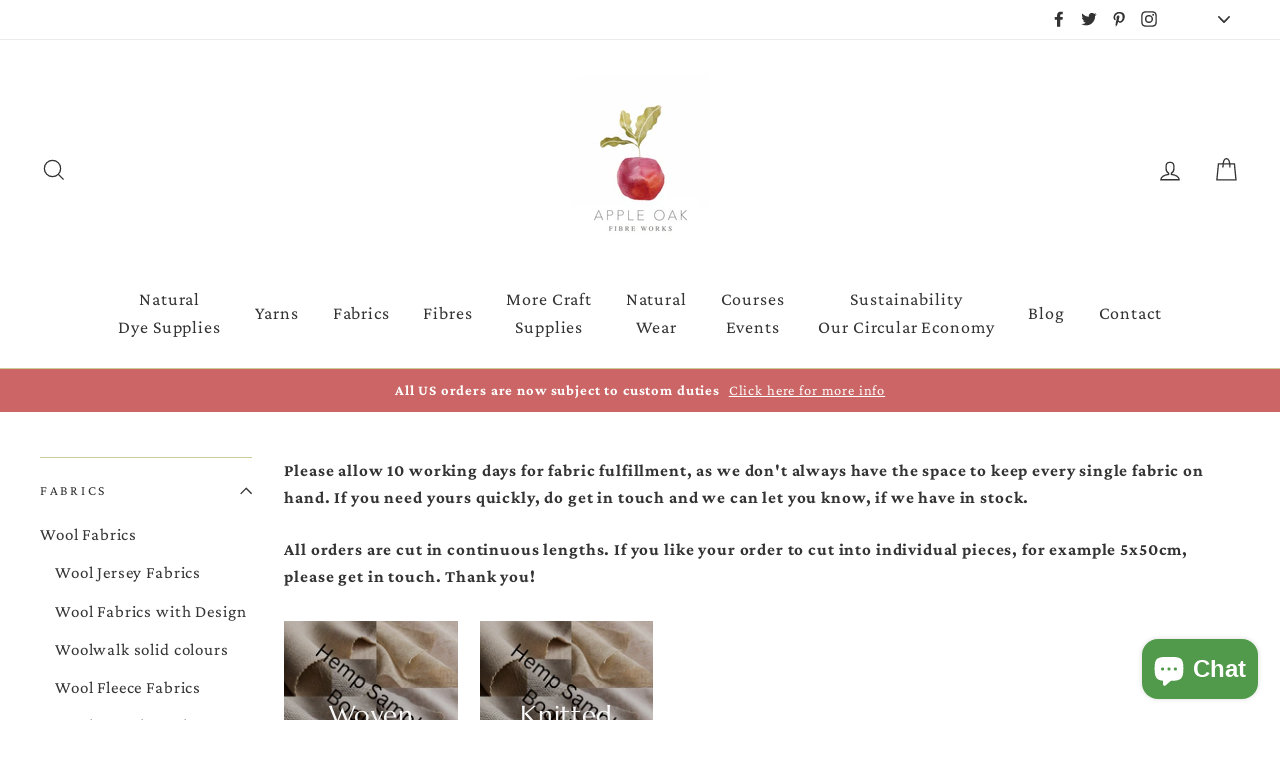

--- FILE ---
content_type: text/html; charset=utf-8
request_url: https://appleoakfibreworks.com/collections/hemp-fabrics
body_size: 56819
content:
<!doctype html>
<html class="no-js" lang="en">
<head>
	
  <meta charset="utf-8">
  <meta http-equiv="X-UA-Compatible" content="IE=edge,chrome=1">
  <meta name="viewport" content="width=device-width,initial-scale=1">
  <meta name="theme-color" content="#cc6666">
  <link rel="canonical" href="https://appleoakfibreworks.com/collections/hemp-fabrics">
<title>
  Hemp Fabrics

&ndash; AppleOak FibreWorks

</title><meta name="description" content="Please allow 10 working days for fabric fulfillment, as we don&#39;t always have the space to keep every single fabric on hand. If you need yours quickly, do get in touch and we can let you know, if we have in stock. All orders are cut in continuous lengths. If you like your order to cut into individual pieces, for example"><meta property="og:site_name" content="AppleOak FibreWorks">
<meta property="og:url" content="https://appleoakfibreworks.com/collections/hemp-fabrics">
<meta property="og:title" content="Hemp Fabrics">
<meta property="og:type" content="website">
<meta property="og:description" content="Please allow 10 working days for fabric fulfillment, as we don&#39;t always have the space to keep every single fabric on hand. If you need yours quickly, do get in touch and we can let you know, if we have in stock. All orders are cut in continuous lengths. If you like your order to cut into individual pieces, for example">
      <meta property="og:image" content="http://appleoakfibreworks.com/cdn/shop/files/HEMPSamplesBooklet_1200x630.png?v=1698316065">
      <meta property="og:image" content="http://appleoakfibreworks.com/cdn/shop/products/HEMPOHempcloth_1200x630.jpg?v=1674647168">
      <meta property="og:image" content="http://appleoakfibreworks.com/cdn/shop/products/HEMPCHEESECLOTH_1200x630.jpg?v=1674650088">

      <meta property="og:image:secure_url" content="https://appleoakfibreworks.com/cdn/shop/files/HEMPSamplesBooklet_1200x630.png?v=1698316065">
      <meta property="og:image:secure_url" content="https://appleoakfibreworks.com/cdn/shop/products/HEMPOHempcloth_1200x630.jpg?v=1674647168">
      <meta property="og:image:secure_url" content="https://appleoakfibreworks.com/cdn/shop/products/HEMPCHEESECLOTH_1200x630.jpg?v=1674650088">
<meta name="twitter:site" content="@AppleoakFibers">
<meta name="twitter:card" content="summary_large_image">
<meta name="twitter:title" content="Hemp Fabrics">
<meta name="twitter:description" content="Please allow 10 working days for fabric fulfillment, as we don&#39;t always have the space to keep every single fabric on hand. If you need yours quickly, do get in touch and we can let you know, if we have in stock. All orders are cut in continuous lengths. If you like your order to cut into individual pieces, for example">

<style>
  @font-face {
  font-family: Marcellus;
  font-weight: 400;
  font-style: normal;
  src: url("//appleoakfibreworks.com/cdn/fonts/marcellus/marcellus_n4.861ea5747960894b6b5511726ea2d142a8f0789a.woff2") format("woff2"),
       url("//appleoakfibreworks.com/cdn/fonts/marcellus/marcellus_n4.e48a682a9d556d1e1629ccba95ac22b1bb6c4fa1.woff") format("woff");
}

  @font-face {
  font-family: "Crimson Pro";
  font-weight: 400;
  font-style: normal;
  src: url("//appleoakfibreworks.com/cdn/fonts/crimson_pro/crimsonpro_n4.af7e5f35fb5e103ddb0d48d62eeb24849e95bc7d.woff2") format("woff2"),
       url("//appleoakfibreworks.com/cdn/fonts/crimson_pro/crimsonpro_n4.3fe4f48589996a4db104f3df11cb1025be6f4749.woff") format("woff");
}


  @font-face {
  font-family: "Crimson Pro";
  font-weight: 700;
  font-style: normal;
  src: url("//appleoakfibreworks.com/cdn/fonts/crimson_pro/crimsonpro_n7.3f6def36c6cd2e6095f8b9560fce03a4b80105cd.woff2") format("woff2"),
       url("//appleoakfibreworks.com/cdn/fonts/crimson_pro/crimsonpro_n7.08e31cc6ca54bcba7614c30acf65d3c245be8609.woff") format("woff");
}

  @font-face {
  font-family: "Crimson Pro";
  font-weight: 400;
  font-style: italic;
  src: url("//appleoakfibreworks.com/cdn/fonts/crimson_pro/crimsonpro_i4.02f719ced271fbbb0440f63724bb2734e61b9674.woff2") format("woff2"),
       url("//appleoakfibreworks.com/cdn/fonts/crimson_pro/crimsonpro_i4.00daf41d6169cca4469a7a8a4c3c78c0aa94f738.woff") format("woff");
}

  @font-face {
  font-family: "Crimson Pro";
  font-weight: 700;
  font-style: italic;
  src: url("//appleoakfibreworks.com/cdn/fonts/crimson_pro/crimsonpro_i7.491ed70b28c452ddc9cb8313cf00f19fbc041c5c.woff2") format("woff2"),
       url("//appleoakfibreworks.com/cdn/fonts/crimson_pro/crimsonpro_i7.6da291813be7f6d1a2727f81880326c5a1fa7e19.woff") format("woff");
}

</style>

  <link href="//appleoakfibreworks.com/cdn/shop/t/6/assets/theme.scss.css?v=135404147796227418381765816738" rel="stylesheet" type="text/css" media="all" />

  <style>
    .collection-item__title {
      font-size: 26px;
    }

    @media screen and (max-width: 768px) {
      .collection-item__title {
        font-size: 20.8px;
      }
    }
  </style>

  <script>
    document.documentElement.className = document.documentElement.className.replace('no-js', 'js');

    window.theme = window.theme || {};
    theme.strings = {
      addToCart: "Add to cart",
      soldOut: "Sold Out",
      unavailable: "Unavailable",
      stockLabel: "[count] in stock",
      savePrice: "Save [saved_amount]",
      cartSavings: "You're saving [savings]",
      cartEmpty: "Your cart is currently empty.",
      cartTermsConfirmation: "You must agree with the terms and conditions of sales to check out"
    };
    theme.settings = {
      cartType: "drawer",
      moneyFormat: "\u003cspan class=money\u003e€{{amount_with_comma_separator}}\u003c\/span\u003e",
      recentlyViewedEnabled: false,
      quickView: true,
      themeVersion: "1.2.0"
    };
  </script>

  <script>window.performance && window.performance.mark && window.performance.mark('shopify.content_for_header.start');</script><meta name="google-site-verification" content="KoFq5r5dVmHxvZih7dzZ0OWRZxSwCxeFu9pVKKC36I8">
<meta id="shopify-digital-wallet" name="shopify-digital-wallet" content="/9829187641/digital_wallets/dialog">
<meta name="shopify-checkout-api-token" content="ae7904313fb3b807203d15d4f95a31e1">
<meta id="in-context-paypal-metadata" data-shop-id="9829187641" data-venmo-supported="false" data-environment="production" data-locale="en_US" data-paypal-v4="true" data-currency="EUR">
<link rel="alternate" type="application/atom+xml" title="Feed" href="/collections/hemp-fabrics.atom" />
<link rel="alternate" hreflang="x-default" href="https://appleoakfibreworks.com/collections/hemp-fabrics">
<link rel="alternate" hreflang="en" href="https://appleoakfibreworks.com/collections/hemp-fabrics">
<link rel="alternate" hreflang="de" href="https://appleoakfibreworks.com/de/collections/hemp-fabrics">
<link rel="alternate" type="application/json+oembed" href="https://appleoakfibreworks.com/collections/hemp-fabrics.oembed">
<script async="async" src="/checkouts/internal/preloads.js?locale=en-IE"></script>
<link rel="preconnect" href="https://shop.app" crossorigin="anonymous">
<script async="async" src="https://shop.app/checkouts/internal/preloads.js?locale=en-IE&shop_id=9829187641" crossorigin="anonymous"></script>
<script id="apple-pay-shop-capabilities" type="application/json">{"shopId":9829187641,"countryCode":"IE","currencyCode":"EUR","merchantCapabilities":["supports3DS"],"merchantId":"gid:\/\/shopify\/Shop\/9829187641","merchantName":"AppleOak FibreWorks","requiredBillingContactFields":["postalAddress","email","phone"],"requiredShippingContactFields":["postalAddress","email","phone"],"shippingType":"shipping","supportedNetworks":["visa","maestro","masterCard","amex"],"total":{"type":"pending","label":"AppleOak FibreWorks","amount":"1.00"},"shopifyPaymentsEnabled":true,"supportsSubscriptions":true}</script>
<script id="shopify-features" type="application/json">{"accessToken":"ae7904313fb3b807203d15d4f95a31e1","betas":["rich-media-storefront-analytics"],"domain":"appleoakfibreworks.com","predictiveSearch":true,"shopId":9829187641,"locale":"en"}</script>
<script>var Shopify = Shopify || {};
Shopify.shop = "appleoak-fibreworks.myshopify.com";
Shopify.locale = "en";
Shopify.currency = {"active":"EUR","rate":"1.0"};
Shopify.country = "IE";
Shopify.theme = {"name":"Impulse","id":32220774457,"schema_name":"Impulse","schema_version":"1.1.0","theme_store_id":857,"role":"main"};
Shopify.theme.handle = "null";
Shopify.theme.style = {"id":null,"handle":null};
Shopify.cdnHost = "appleoakfibreworks.com/cdn";
Shopify.routes = Shopify.routes || {};
Shopify.routes.root = "/";</script>
<script type="module">!function(o){(o.Shopify=o.Shopify||{}).modules=!0}(window);</script>
<script>!function(o){function n(){var o=[];function n(){o.push(Array.prototype.slice.apply(arguments))}return n.q=o,n}var t=o.Shopify=o.Shopify||{};t.loadFeatures=n(),t.autoloadFeatures=n()}(window);</script>
<script>
  window.ShopifyPay = window.ShopifyPay || {};
  window.ShopifyPay.apiHost = "shop.app\/pay";
  window.ShopifyPay.redirectState = null;
</script>
<script id="shop-js-analytics" type="application/json">{"pageType":"collection"}</script>
<script defer="defer" async type="module" src="//appleoakfibreworks.com/cdn/shopifycloud/shop-js/modules/v2/client.init-shop-cart-sync_C5BV16lS.en.esm.js"></script>
<script defer="defer" async type="module" src="//appleoakfibreworks.com/cdn/shopifycloud/shop-js/modules/v2/chunk.common_CygWptCX.esm.js"></script>
<script type="module">
  await import("//appleoakfibreworks.com/cdn/shopifycloud/shop-js/modules/v2/client.init-shop-cart-sync_C5BV16lS.en.esm.js");
await import("//appleoakfibreworks.com/cdn/shopifycloud/shop-js/modules/v2/chunk.common_CygWptCX.esm.js");

  window.Shopify.SignInWithShop?.initShopCartSync?.({"fedCMEnabled":true,"windoidEnabled":true});

</script>
<script>
  window.Shopify = window.Shopify || {};
  if (!window.Shopify.featureAssets) window.Shopify.featureAssets = {};
  window.Shopify.featureAssets['shop-js'] = {"shop-cart-sync":["modules/v2/client.shop-cart-sync_ZFArdW7E.en.esm.js","modules/v2/chunk.common_CygWptCX.esm.js"],"init-fed-cm":["modules/v2/client.init-fed-cm_CmiC4vf6.en.esm.js","modules/v2/chunk.common_CygWptCX.esm.js"],"shop-button":["modules/v2/client.shop-button_tlx5R9nI.en.esm.js","modules/v2/chunk.common_CygWptCX.esm.js"],"shop-cash-offers":["modules/v2/client.shop-cash-offers_DOA2yAJr.en.esm.js","modules/v2/chunk.common_CygWptCX.esm.js","modules/v2/chunk.modal_D71HUcav.esm.js"],"init-windoid":["modules/v2/client.init-windoid_sURxWdc1.en.esm.js","modules/v2/chunk.common_CygWptCX.esm.js"],"shop-toast-manager":["modules/v2/client.shop-toast-manager_ClPi3nE9.en.esm.js","modules/v2/chunk.common_CygWptCX.esm.js"],"init-shop-email-lookup-coordinator":["modules/v2/client.init-shop-email-lookup-coordinator_B8hsDcYM.en.esm.js","modules/v2/chunk.common_CygWptCX.esm.js"],"init-shop-cart-sync":["modules/v2/client.init-shop-cart-sync_C5BV16lS.en.esm.js","modules/v2/chunk.common_CygWptCX.esm.js"],"avatar":["modules/v2/client.avatar_BTnouDA3.en.esm.js"],"pay-button":["modules/v2/client.pay-button_FdsNuTd3.en.esm.js","modules/v2/chunk.common_CygWptCX.esm.js"],"init-customer-accounts":["modules/v2/client.init-customer-accounts_DxDtT_ad.en.esm.js","modules/v2/client.shop-login-button_C5VAVYt1.en.esm.js","modules/v2/chunk.common_CygWptCX.esm.js","modules/v2/chunk.modal_D71HUcav.esm.js"],"init-shop-for-new-customer-accounts":["modules/v2/client.init-shop-for-new-customer-accounts_ChsxoAhi.en.esm.js","modules/v2/client.shop-login-button_C5VAVYt1.en.esm.js","modules/v2/chunk.common_CygWptCX.esm.js","modules/v2/chunk.modal_D71HUcav.esm.js"],"shop-login-button":["modules/v2/client.shop-login-button_C5VAVYt1.en.esm.js","modules/v2/chunk.common_CygWptCX.esm.js","modules/v2/chunk.modal_D71HUcav.esm.js"],"init-customer-accounts-sign-up":["modules/v2/client.init-customer-accounts-sign-up_CPSyQ0Tj.en.esm.js","modules/v2/client.shop-login-button_C5VAVYt1.en.esm.js","modules/v2/chunk.common_CygWptCX.esm.js","modules/v2/chunk.modal_D71HUcav.esm.js"],"shop-follow-button":["modules/v2/client.shop-follow-button_Cva4Ekp9.en.esm.js","modules/v2/chunk.common_CygWptCX.esm.js","modules/v2/chunk.modal_D71HUcav.esm.js"],"checkout-modal":["modules/v2/client.checkout-modal_BPM8l0SH.en.esm.js","modules/v2/chunk.common_CygWptCX.esm.js","modules/v2/chunk.modal_D71HUcav.esm.js"],"lead-capture":["modules/v2/client.lead-capture_Bi8yE_yS.en.esm.js","modules/v2/chunk.common_CygWptCX.esm.js","modules/v2/chunk.modal_D71HUcav.esm.js"],"shop-login":["modules/v2/client.shop-login_D6lNrXab.en.esm.js","modules/v2/chunk.common_CygWptCX.esm.js","modules/v2/chunk.modal_D71HUcav.esm.js"],"payment-terms":["modules/v2/client.payment-terms_CZxnsJam.en.esm.js","modules/v2/chunk.common_CygWptCX.esm.js","modules/v2/chunk.modal_D71HUcav.esm.js"]};
</script>
<script>(function() {
  var isLoaded = false;
  function asyncLoad() {
    if (isLoaded) return;
    isLoaded = true;
    var urls = ["https:\/\/chimpstatic.com\/mcjs-connected\/js\/users\/502aa7bd6fbda84f5437f238e\/700f6ed12b7597da7f4676846.js?shop=appleoak-fibreworks.myshopify.com"];
    for (var i = 0; i < urls.length; i++) {
      var s = document.createElement('script');
      s.type = 'text/javascript';
      s.async = true;
      s.src = urls[i];
      var x = document.getElementsByTagName('script')[0];
      x.parentNode.insertBefore(s, x);
    }
  };
  if(window.attachEvent) {
    window.attachEvent('onload', asyncLoad);
  } else {
    window.addEventListener('load', asyncLoad, false);
  }
})();</script>
<script id="__st">var __st={"a":9829187641,"offset":0,"reqid":"eb7b8f09-9be7-4b77-91db-a8948b76c1e7-1768811037","pageurl":"appleoakfibreworks.com\/collections\/hemp-fabrics","u":"acde5976e98c","p":"collection","rtyp":"collection","rid":435038552368};</script>
<script>window.ShopifyPaypalV4VisibilityTracking = true;</script>
<script id="captcha-bootstrap">!function(){'use strict';const t='contact',e='account',n='new_comment',o=[[t,t],['blogs',n],['comments',n],[t,'customer']],c=[[e,'customer_login'],[e,'guest_login'],[e,'recover_customer_password'],[e,'create_customer']],r=t=>t.map((([t,e])=>`form[action*='/${t}']:not([data-nocaptcha='true']) input[name='form_type'][value='${e}']`)).join(','),a=t=>()=>t?[...document.querySelectorAll(t)].map((t=>t.form)):[];function s(){const t=[...o],e=r(t);return a(e)}const i='password',u='form_key',d=['recaptcha-v3-token','g-recaptcha-response','h-captcha-response',i],f=()=>{try{return window.sessionStorage}catch{return}},m='__shopify_v',_=t=>t.elements[u];function p(t,e,n=!1){try{const o=window.sessionStorage,c=JSON.parse(o.getItem(e)),{data:r}=function(t){const{data:e,action:n}=t;return t[m]||n?{data:e,action:n}:{data:t,action:n}}(c);for(const[e,n]of Object.entries(r))t.elements[e]&&(t.elements[e].value=n);n&&o.removeItem(e)}catch(o){console.error('form repopulation failed',{error:o})}}const l='form_type',E='cptcha';function T(t){t.dataset[E]=!0}const w=window,h=w.document,L='Shopify',v='ce_forms',y='captcha';let A=!1;((t,e)=>{const n=(g='f06e6c50-85a8-45c8-87d0-21a2b65856fe',I='https://cdn.shopify.com/shopifycloud/storefront-forms-hcaptcha/ce_storefront_forms_captcha_hcaptcha.v1.5.2.iife.js',D={infoText:'Protected by hCaptcha',privacyText:'Privacy',termsText:'Terms'},(t,e,n)=>{const o=w[L][v],c=o.bindForm;if(c)return c(t,g,e,D).then(n);var r;o.q.push([[t,g,e,D],n]),r=I,A||(h.body.append(Object.assign(h.createElement('script'),{id:'captcha-provider',async:!0,src:r})),A=!0)});var g,I,D;w[L]=w[L]||{},w[L][v]=w[L][v]||{},w[L][v].q=[],w[L][y]=w[L][y]||{},w[L][y].protect=function(t,e){n(t,void 0,e),T(t)},Object.freeze(w[L][y]),function(t,e,n,w,h,L){const[v,y,A,g]=function(t,e,n){const i=e?o:[],u=t?c:[],d=[...i,...u],f=r(d),m=r(i),_=r(d.filter((([t,e])=>n.includes(e))));return[a(f),a(m),a(_),s()]}(w,h,L),I=t=>{const e=t.target;return e instanceof HTMLFormElement?e:e&&e.form},D=t=>v().includes(t);t.addEventListener('submit',(t=>{const e=I(t);if(!e)return;const n=D(e)&&!e.dataset.hcaptchaBound&&!e.dataset.recaptchaBound,o=_(e),c=g().includes(e)&&(!o||!o.value);(n||c)&&t.preventDefault(),c&&!n&&(function(t){try{if(!f())return;!function(t){const e=f();if(!e)return;const n=_(t);if(!n)return;const o=n.value;o&&e.removeItem(o)}(t);const e=Array.from(Array(32),(()=>Math.random().toString(36)[2])).join('');!function(t,e){_(t)||t.append(Object.assign(document.createElement('input'),{type:'hidden',name:u})),t.elements[u].value=e}(t,e),function(t,e){const n=f();if(!n)return;const o=[...t.querySelectorAll(`input[type='${i}']`)].map((({name:t})=>t)),c=[...d,...o],r={};for(const[a,s]of new FormData(t).entries())c.includes(a)||(r[a]=s);n.setItem(e,JSON.stringify({[m]:1,action:t.action,data:r}))}(t,e)}catch(e){console.error('failed to persist form',e)}}(e),e.submit())}));const S=(t,e)=>{t&&!t.dataset[E]&&(n(t,e.some((e=>e===t))),T(t))};for(const o of['focusin','change'])t.addEventListener(o,(t=>{const e=I(t);D(e)&&S(e,y())}));const B=e.get('form_key'),M=e.get(l),P=B&&M;t.addEventListener('DOMContentLoaded',(()=>{const t=y();if(P)for(const e of t)e.elements[l].value===M&&p(e,B);[...new Set([...A(),...v().filter((t=>'true'===t.dataset.shopifyCaptcha))])].forEach((e=>S(e,t)))}))}(h,new URLSearchParams(w.location.search),n,t,e,['guest_login'])})(!0,!0)}();</script>
<script integrity="sha256-4kQ18oKyAcykRKYeNunJcIwy7WH5gtpwJnB7kiuLZ1E=" data-source-attribution="shopify.loadfeatures" defer="defer" src="//appleoakfibreworks.com/cdn/shopifycloud/storefront/assets/storefront/load_feature-a0a9edcb.js" crossorigin="anonymous"></script>
<script crossorigin="anonymous" defer="defer" src="//appleoakfibreworks.com/cdn/shopifycloud/storefront/assets/shopify_pay/storefront-65b4c6d7.js?v=20250812"></script>
<script data-source-attribution="shopify.dynamic_checkout.dynamic.init">var Shopify=Shopify||{};Shopify.PaymentButton=Shopify.PaymentButton||{isStorefrontPortableWallets:!0,init:function(){window.Shopify.PaymentButton.init=function(){};var t=document.createElement("script");t.src="https://appleoakfibreworks.com/cdn/shopifycloud/portable-wallets/latest/portable-wallets.en.js",t.type="module",document.head.appendChild(t)}};
</script>
<script data-source-attribution="shopify.dynamic_checkout.buyer_consent">
  function portableWalletsHideBuyerConsent(e){var t=document.getElementById("shopify-buyer-consent"),n=document.getElementById("shopify-subscription-policy-button");t&&n&&(t.classList.add("hidden"),t.setAttribute("aria-hidden","true"),n.removeEventListener("click",e))}function portableWalletsShowBuyerConsent(e){var t=document.getElementById("shopify-buyer-consent"),n=document.getElementById("shopify-subscription-policy-button");t&&n&&(t.classList.remove("hidden"),t.removeAttribute("aria-hidden"),n.addEventListener("click",e))}window.Shopify?.PaymentButton&&(window.Shopify.PaymentButton.hideBuyerConsent=portableWalletsHideBuyerConsent,window.Shopify.PaymentButton.showBuyerConsent=portableWalletsShowBuyerConsent);
</script>
<script data-source-attribution="shopify.dynamic_checkout.cart.bootstrap">document.addEventListener("DOMContentLoaded",(function(){function t(){return document.querySelector("shopify-accelerated-checkout-cart, shopify-accelerated-checkout")}if(t())Shopify.PaymentButton.init();else{new MutationObserver((function(e,n){t()&&(Shopify.PaymentButton.init(),n.disconnect())})).observe(document.body,{childList:!0,subtree:!0})}}));
</script>
<link id="shopify-accelerated-checkout-styles" rel="stylesheet" media="screen" href="https://appleoakfibreworks.com/cdn/shopifycloud/portable-wallets/latest/accelerated-checkout-backwards-compat.css" crossorigin="anonymous">
<style id="shopify-accelerated-checkout-cart">
        #shopify-buyer-consent {
  margin-top: 1em;
  display: inline-block;
  width: 100%;
}

#shopify-buyer-consent.hidden {
  display: none;
}

#shopify-subscription-policy-button {
  background: none;
  border: none;
  padding: 0;
  text-decoration: underline;
  font-size: inherit;
  cursor: pointer;
}

#shopify-subscription-policy-button::before {
  box-shadow: none;
}

      </style>

<script>window.performance && window.performance.mark && window.performance.mark('shopify.content_for_header.end');</script>
<script src="//appleoakfibreworks.com/cdn/shop/t/6/assets/ndnapps-contactform-script.js?v=65707872052932004931567105391" type="text/javascript"></script>
  <!--[if lt IE 9]>
<script src="//cdnjs.cloudflare.com/ajax/libs/html5shiv/3.7.2/html5shiv.min.js" type="text/javascript"></script>
<![endif]-->
<!--[if (lte IE 9) ]><script src="//appleoakfibreworks.com/cdn/shop/t/6/assets/match-media.min.js?v=159635276924582161481539718856" type="text/javascript"></script><![endif]-->


  <script src="//code.jquery.com/jquery-3.1.0.min.js" type="text/javascript"></script>
  <script>theme.jQuery = jQuery;</script>

  
  <script src="//appleoakfibreworks.com/cdn/shop/t/6/assets/vendor.js" defer="defer"></script>



  
    <script src="/services/javascripts/currencies.js" defer="defer"></script>
    
  <script src="//appleoakfibreworks.com/cdn/shop/t/6/assets/jquery.currencies.min.js" defer="defer"></script>


  

  
  <script src="//appleoakfibreworks.com/cdn/shop/t/6/assets/theme.js?v=23211499574979219321539718870" defer="defer"></script>


<meta name="p:domain_verify" content="217f645337de8397415ccebdda4aff66"/>
  <script type="text/javascript" src="https://sdk.qikify.com/contactform/app-v2.js?token=r7umICbsk9dZHjM2zEZrPkYPMZXfxTXz&shop=appleoak-fibreworks.myshopify.com" defer="defer"></script>

<!-- BEGIN app block: shopify://apps/pandectes-gdpr/blocks/banner/58c0baa2-6cc1-480c-9ea6-38d6d559556a -->
  
    
      <!-- TCF is active, scripts are loaded above -->
      
      <script>
        
          window.PandectesSettings = {"store":{"id":9829187641,"plan":"basic","theme":"Impulse","primaryLocale":"en","adminMode":false,"headless":false,"storefrontRootDomain":"","checkoutRootDomain":"","storefrontAccessToken":""},"tsPublished":1749208752,"declaration":{"showPurpose":false,"showProvider":false,"declIntroText":"We use cookies to optimize website functionality, analyze the performance, and provide personalized experience to you. Some cookies are essential to make the website operate and function correctly. Those cookies cannot be disabled. In this window you can manage your preference of cookies.","showDateGenerated":true},"language":{"unpublished":[],"languageMode":"Single","fallbackLanguage":"en","languageDetection":"browser","languagesSupported":[]},"texts":{"managed":{"headerText":{"en":"We respect your privacy"},"consentText":{"en":"This website uses cookies to ensure you get the best experience."},"linkText":{"en":"Learn more"},"imprintText":{"en":"Imprint"},"googleLinkText":{"en":"Google's Privacy Terms"},"allowButtonText":{"en":"Accept"},"denyButtonText":{"en":"Decline"},"dismissButtonText":{"en":"Ok"},"leaveSiteButtonText":{"en":"Leave this site"},"preferencesButtonText":{"en":"Preferences"},"cookiePolicyText":{"en":"Cookie policy"},"preferencesPopupTitleText":{"en":"Manage consent preferences"},"preferencesPopupIntroText":{"en":"We use cookies to optimize website functionality, analyze the performance, and provide personalized experience to you. Some cookies are essential to make the website operate and function correctly. Those cookies cannot be disabled. In this window you can manage your preference of cookies."},"preferencesPopupSaveButtonText":{"en":"Save preferences"},"preferencesPopupCloseButtonText":{"en":"Close"},"preferencesPopupAcceptAllButtonText":{"en":"Accept all"},"preferencesPopupRejectAllButtonText":{"en":"Reject all"},"cookiesDetailsText":{"en":"Cookies details"},"preferencesPopupAlwaysAllowedText":{"en":"Always allowed"},"accessSectionParagraphText":{"en":"You have the right to request access to your data at any time."},"accessSectionTitleText":{"en":"Data portability"},"accessSectionAccountInfoActionText":{"en":"Personal data"},"accessSectionDownloadReportActionText":{"en":"Request export"},"accessSectionGDPRRequestsActionText":{"en":"Data subject requests"},"accessSectionOrdersRecordsActionText":{"en":"Orders"},"rectificationSectionParagraphText":{"en":"You have the right to request your data to be updated whenever you think it is appropriate."},"rectificationSectionTitleText":{"en":"Data Rectification"},"rectificationCommentPlaceholder":{"en":"Describe what you want to be updated"},"rectificationCommentValidationError":{"en":"Comment is required"},"rectificationSectionEditAccountActionText":{"en":"Request an update"},"erasureSectionTitleText":{"en":"Right to be forgotten"},"erasureSectionParagraphText":{"en":"You have the right to ask all your data to be erased. After that, you will no longer be able to access your account."},"erasureSectionRequestDeletionActionText":{"en":"Request personal data deletion"},"consentDate":{"en":"Consent date"},"consentId":{"en":"Consent ID"},"consentSectionChangeConsentActionText":{"en":"Change consent preference"},"consentSectionConsentedText":{"en":"You consented to the cookies policy of this website on"},"consentSectionNoConsentText":{"en":"You have not consented to the cookies policy of this website."},"consentSectionTitleText":{"en":"Your cookie consent"},"consentStatus":{"en":"Consent preference"},"confirmationFailureMessage":{"en":"Your request was not verified. Please try again and if problem persists, contact store owner for assistance"},"confirmationFailureTitle":{"en":"A problem occurred"},"confirmationSuccessMessage":{"en":"We will soon get back to you as to your request."},"confirmationSuccessTitle":{"en":"Your request is verified"},"guestsSupportEmailFailureMessage":{"en":"Your request was not submitted. Please try again and if problem persists, contact store owner for assistance."},"guestsSupportEmailFailureTitle":{"en":"A problem occurred"},"guestsSupportEmailPlaceholder":{"en":"E-mail address"},"guestsSupportEmailSuccessMessage":{"en":"If you are registered as a customer of this store, you will soon receive an email with instructions on how to proceed."},"guestsSupportEmailSuccessTitle":{"en":"Thank you for your request"},"guestsSupportEmailValidationError":{"en":"Email is not valid"},"guestsSupportInfoText":{"en":"Please login with your customer account to further proceed."},"submitButton":{"en":"Submit"},"submittingButton":{"en":"Submitting..."},"cancelButton":{"en":"Cancel"},"declIntroText":{"en":"We use cookies to optimize website functionality, analyze the performance, and provide personalized experience to you. Some cookies are essential to make the website operate and function correctly. Those cookies cannot be disabled. In this window you can manage your preference of cookies."},"declName":{"en":"Name"},"declPurpose":{"en":"Purpose"},"declType":{"en":"Type"},"declRetention":{"en":"Retention"},"declProvider":{"en":"Provider"},"declFirstParty":{"en":"First-party"},"declThirdParty":{"en":"Third-party"},"declSeconds":{"en":"seconds"},"declMinutes":{"en":"minutes"},"declHours":{"en":"hours"},"declDays":{"en":"days"},"declMonths":{"en":"months"},"declYears":{"en":"years"},"declSession":{"en":"Session"},"declDomain":{"en":"Domain"},"declPath":{"en":"Path"}},"categories":{"strictlyNecessaryCookiesTitleText":{"en":"Strictly necessary cookies"},"strictlyNecessaryCookiesDescriptionText":{"en":"These cookies are essential in order to enable you to move around the website and use its features, such as accessing secure areas of the website. The website cannot function properly without these cookies."},"functionalityCookiesTitleText":{"en":"Functional cookies"},"functionalityCookiesDescriptionText":{"en":"These cookies enable the site to provide enhanced functionality and personalisation. They may be set by us or by third party providers whose services we have added to our pages. If you do not allow these cookies then some or all of these services may not function properly."},"performanceCookiesTitleText":{"en":"Performance cookies"},"performanceCookiesDescriptionText":{"en":"These cookies enable us to monitor and improve the performance of our website. For example, they allow us to count visits, identify traffic sources and see which parts of the site are most popular."},"targetingCookiesTitleText":{"en":"Targeting cookies"},"targetingCookiesDescriptionText":{"en":"These cookies may be set through our site by our advertising partners. They may be used by those companies to build a profile of your interests and show you relevant adverts on other sites.    They do not store directly personal information, but are based on uniquely identifying your browser and internet device. If you do not allow these cookies, you will experience less targeted advertising."},"unclassifiedCookiesTitleText":{"en":"Unclassified cookies"},"unclassifiedCookiesDescriptionText":{"en":"Unclassified cookies are cookies that we are in the process of classifying, together with the providers of individual cookies."}},"auto":{}},"library":{"previewMode":false,"fadeInTimeout":0,"defaultBlocked":7,"showLink":true,"showImprintLink":false,"showGoogleLink":false,"enabled":true,"cookie":{"expiryDays":365,"secure":true,"domain":""},"dismissOnScroll":false,"dismissOnWindowClick":false,"dismissOnTimeout":false,"palette":{"popup":{"background":"#FFFFFF","backgroundForCalculations":{"a":1,"b":255,"g":255,"r":255},"text":"#000000"},"button":{"background":"transparent","backgroundForCalculations":{"a":1,"b":255,"g":255,"r":255},"text":"#000000","textForCalculation":{"a":1,"b":0,"g":0,"r":0},"border":"#000000"}},"content":{"href":"https://appleoak-fibreworks.myshopify.com/policies/privacy-policy","imprintHref":"/","close":"&#10005;","target":"","logo":"<img class=\"cc-banner-logo\" style=\"max-height: 40px;\" src=\"https://appleoak-fibreworks.myshopify.com/cdn/shop/files/pandectes-banner-logo.png\" alt=\"logo\" />"},"window":"<div role=\"dialog\" aria-live=\"polite\" aria-label=\"cookieconsent\" aria-describedby=\"cookieconsent:desc\" id=\"pandectes-banner\" class=\"cc-window-wrapper cc-top-wrapper\"><div class=\"pd-cookie-banner-window cc-window {{classes}}\"><!--googleoff: all-->{{children}}<!--googleon: all--></div></div>","compliance":{"opt-both":"<div class=\"cc-compliance cc-highlight\">{{deny}}{{allow}}</div>"},"type":"opt-both","layouts":{"basic":"{{logo}}{{messagelink}}{{compliance}}{{close}}"},"position":"top","theme":"wired","revokable":true,"animateRevokable":false,"revokableReset":false,"revokableLogoUrl":"https://appleoak-fibreworks.myshopify.com/cdn/shop/files/pandectes-reopen-logo.png","revokablePlacement":"bottom-left","revokableMarginHorizontal":15,"revokableMarginVertical":15,"static":false,"autoAttach":true,"hasTransition":true,"blacklistPage":[""],"elements":{"close":"<button aria-label=\"close\" type=\"button\" tabindex=\"0\" class=\"cc-close\">{{close}}</button>","dismiss":"<button type=\"button\" tabindex=\"0\" class=\"cc-btn cc-btn-decision cc-dismiss\">{{dismiss}}</button>","allow":"<button type=\"button\" tabindex=\"0\" class=\"cc-btn cc-btn-decision cc-allow\">{{allow}}</button>","deny":"<button type=\"button\" tabindex=\"0\" class=\"cc-btn cc-btn-decision cc-deny\">{{deny}}</button>","preferences":"<button tabindex=\"0\" type=\"button\" class=\"cc-btn cc-settings\" onclick=\"Pandectes.fn.openPreferences()\">{{preferences}}</button>"}},"geolocation":{"brOnly":false,"caOnly":false,"chOnly":false,"euOnly":false,"jpOnly":false,"thOnly":false,"canadaOnly":false,"globalVisibility":true},"dsr":{"guestsSupport":false,"accessSectionDownloadReportAuto":false},"banner":{"resetTs":1702832078,"extraCss":"        .cc-banner-logo {max-width: 24em!important;}    @media(min-width: 768px) {.cc-window.cc-floating{max-width: 24em!important;width: 24em!important;}}    .cc-message, .pd-cookie-banner-window .cc-header, .cc-logo {text-align: left}    .cc-window-wrapper{z-index: 2147483647;}    .cc-window{z-index: 2147483647;font-family: inherit;}    .pd-cookie-banner-window .cc-header{font-family: inherit;}    .pd-cp-ui{font-family: inherit; background-color: #FFFFFF;color:#000000;}    button.pd-cp-btn, a.pd-cp-btn{}    input + .pd-cp-preferences-slider{background-color: rgba(0, 0, 0, 0.3)}    .pd-cp-scrolling-section::-webkit-scrollbar{background-color: rgba(0, 0, 0, 0.3)}    input:checked + .pd-cp-preferences-slider{background-color: rgba(0, 0, 0, 1)}    .pd-cp-scrolling-section::-webkit-scrollbar-thumb {background-color: rgba(0, 0, 0, 1)}    .pd-cp-ui-close{color:#000000;}    .pd-cp-preferences-slider:before{background-color: #FFFFFF}    .pd-cp-title:before {border-color: #000000!important}    .pd-cp-preferences-slider{background-color:#000000}    .pd-cp-toggle{color:#000000!important}    @media(max-width:699px) {.pd-cp-ui-close-top svg {fill: #000000}}    .pd-cp-toggle:hover,.pd-cp-toggle:visited,.pd-cp-toggle:active{color:#000000!important}    .pd-cookie-banner-window {box-shadow: 0 0 18px rgb(0 0 0 / 20%);}  ","customJavascript":{},"showPoweredBy":false,"logoHeight":40,"hybridStrict":false,"cookiesBlockedByDefault":"7","isActive":true,"implicitSavePreferences":false,"cookieIcon":false,"blockBots":false,"showCookiesDetails":true,"hasTransition":true,"blockingPage":false,"showOnlyLandingPage":false,"leaveSiteUrl":"https://pandectes.io","linkRespectStoreLang":false},"cookies":{"0":[{"name":"keep_alive","type":"http","domain":"appleoakfibreworks.com","path":"/","provider":"Shopify","firstParty":true,"retention":"30 minute(s)","expires":30,"unit":"declMinutes","purpose":{"en":"Used in connection with buyer localization."}},{"name":"secure_customer_sig","type":"http","domain":"appleoakfibreworks.com","path":"/","provider":"Shopify","firstParty":true,"retention":"1 year(s)","expires":1,"unit":"declYears","purpose":{"en":"Used in connection with customer login."}},{"name":"localization","type":"http","domain":"appleoakfibreworks.com","path":"/","provider":"Shopify","firstParty":true,"retention":"1 year(s)","expires":1,"unit":"declYears","purpose":{"en":"Shopify store localization"}},{"name":"cart_currency","type":"http","domain":"appleoakfibreworks.com","path":"/","provider":"Shopify","firstParty":true,"retention":"2 ","expires":2,"unit":"declSession","purpose":{"en":"The cookie is necessary for the secure checkout and payment function on the website. This function is provided by shopify.com."}},{"name":"_cmp_a","type":"http","domain":".appleoakfibreworks.com","path":"/","provider":"Shopify","firstParty":true,"retention":"1 day(s)","expires":1,"unit":"declDays","purpose":{"en":"Used for managing customer privacy settings."}},{"name":"shopify_pay_redirect","type":"http","domain":"appleoakfibreworks.com","path":"/","provider":"Shopify","firstParty":true,"retention":"1 hour(s)","expires":1,"unit":"declHours","purpose":{"en":"The cookie is necessary for the secure checkout and payment function on the website. This function is provided by shopify.com."}},{"name":"_pandectes_gdpr","type":"http","domain":".appleoakfibreworks.com","path":"/","provider":"Pandectes","firstParty":true,"retention":"1 year(s)","expires":1,"unit":"declYears","purpose":{"en":"Used for the functionality of the cookies consent banner."}},{"name":"cookietest","type":"http","domain":"appleoakfibreworks.com","path":"/","provider":"Shopify","firstParty":true,"retention":"Session","expires":1,"unit":"declSeconds","purpose":{"en":"Used to ensure our systems are working correctly."}},{"name":"_secure_session_id","type":"http","domain":"appleoakfibreworks.com","path":"/","provider":"Shopify","firstParty":true,"retention":"1 month(s)","expires":1,"unit":"declMonths","purpose":{"en":"Used in connection with navigation through a storefront."}}],"1":[{"name":"_pinterest_ct_ua","type":"http","domain":".ct.pinterest.com","path":"/","provider":"Pinterest","firstParty":false,"retention":"1 year(s)","expires":1,"unit":"declYears","purpose":{"en":"Used to group actions across pages."}}],"2":[{"name":"_shopify_y","type":"http","domain":".appleoakfibreworks.com","path":"/","provider":"Shopify","firstParty":true,"retention":"1 year(s)","expires":1,"unit":"declYears","purpose":{"en":"Shopify analytics."}},{"name":"_shopify_s","type":"http","domain":".appleoakfibreworks.com","path":"/","provider":"Shopify","firstParty":true,"retention":"30 minute(s)","expires":30,"unit":"declMinutes","purpose":{"en":"Shopify analytics."}},{"name":"_orig_referrer","type":"http","domain":".appleoakfibreworks.com","path":"/","provider":"Shopify","firstParty":true,"retention":"2 ","expires":2,"unit":"declSession","purpose":{"en":"Tracks landing pages."}},{"name":"_landing_page","type":"http","domain":".appleoakfibreworks.com","path":"/","provider":"Shopify","firstParty":true,"retention":"2 ","expires":2,"unit":"declSession","purpose":{"en":"Tracks landing pages."}},{"name":"_ga","type":"http","domain":".appleoakfibreworks.com","path":"/","provider":"Google","firstParty":true,"retention":"1 year(s)","expires":1,"unit":"declYears","purpose":{"en":"Cookie is set by Google Analytics with unknown functionality"}},{"name":"_gid","type":"http","domain":".appleoakfibreworks.com","path":"/","provider":"Google","firstParty":true,"retention":"1 day(s)","expires":1,"unit":"declDays","purpose":{"en":"Cookie is placed by Google Analytics to count and track pageviews."}},{"name":"_gat","type":"http","domain":".appleoakfibreworks.com","path":"/","provider":"Google","firstParty":true,"retention":"1 minute(s)","expires":1,"unit":"declMinutes","purpose":{"en":"Cookie is placed by Google Analytics to filter requests from bots."}},{"name":"_shopify_sa_t","type":"http","domain":".appleoakfibreworks.com","path":"/","provider":"Shopify","firstParty":true,"retention":"30 minute(s)","expires":30,"unit":"declMinutes","purpose":{"en":"Shopify analytics relating to marketing & referrals."}},{"name":"_shopify_sa_p","type":"http","domain":".appleoakfibreworks.com","path":"/","provider":"Shopify","firstParty":true,"retention":"30 minute(s)","expires":30,"unit":"declMinutes","purpose":{"en":"Shopify analytics relating to marketing & referrals."}},{"name":"_shopify_d","type":"http","domain":"com","path":"/","provider":"Shopify","firstParty":false,"retention":"Session","expires":1,"unit":"declSeconds","purpose":{"en":"Shopify analytics."}},{"name":"_shopify_d","type":"http","domain":"appleoakfibreworks.com","path":"/","provider":"Shopify","firstParty":true,"retention":"Session","expires":1,"unit":"declSeconds","purpose":{"en":"Shopify analytics."}},{"name":"_ga_4L6SF6EJPN","type":"http","domain":".appleoakfibreworks.com","path":"/","provider":"Google","firstParty":true,"retention":"1 year(s)","expires":1,"unit":"declYears","purpose":{"en":""}}],"4":[{"name":"_fbp","type":"http","domain":".appleoakfibreworks.com","path":"/","provider":"Facebook","firstParty":true,"retention":"3 month(s)","expires":3,"unit":"declMonths","purpose":{"en":"Cookie is placed by Facebook to track visits across websites."}},{"name":"wpm-domain-test","type":"http","domain":"com","path":"/","provider":"Shopify","firstParty":false,"retention":"Session","expires":1,"unit":"declSeconds","purpose":{"en":"Used to test the storage of parameters about products added to the cart or payment currency"}},{"name":"wpm-domain-test","type":"http","domain":"appleoakfibreworks.com","path":"/","provider":"Shopify","firstParty":true,"retention":"Session","expires":1,"unit":"declSeconds","purpose":{"en":"Used to test the storage of parameters about products added to the cart or payment currency"}},{"name":"_pin_unauth","type":"http","domain":".appleoakfibreworks.com","path":"/","provider":"Pinterest","firstParty":true,"retention":"1 year(s)","expires":1,"unit":"declYears","purpose":{"en":"Used to group actions for users who cannot be identified by Pinterest."}}],"8":[{"name":"currency","type":"http","domain":".appleoakfibreworks.com","path":"/","provider":"Unknown","firstParty":true,"retention":"1 year(s)","expires":1,"unit":"declYears","purpose":{"en":""}},{"name":"ar_debug","type":"http","domain":".pinterest.com","path":"/","provider":"Unknown","firstParty":false,"retention":"1 year(s)","expires":1,"unit":"declYears","purpose":{"en":""}}]},"blocker":{"isActive":false,"googleConsentMode":{"id":"","analyticsId":"","isActive":false,"adStorageCategory":4,"analyticsStorageCategory":2,"personalizationStorageCategory":1,"functionalityStorageCategory":1,"customEvent":true,"securityStorageCategory":0,"redactData":true,"urlPassthrough":false},"facebookPixel":{"id":"","isActive":false,"ldu":false},"microsoft":{},"rakuten":{"isActive":false,"cmp":false,"ccpa":false},"gpcIsActive":false,"defaultBlocked":7,"patterns":{"whiteList":[],"blackList":{"1":[],"2":[],"4":[],"8":[]},"iframesWhiteList":[],"iframesBlackList":{"1":[],"2":[],"4":[],"8":[]},"beaconsWhiteList":[],"beaconsBlackList":{"1":[],"2":[],"4":[],"8":[]}}}};
        
        window.addEventListener('DOMContentLoaded', function(){
          const script = document.createElement('script');
          
            script.src = "https://cdn.shopify.com/extensions/019bd005-1071-7566-a990-dd9df4dd4365/gdpr-228/assets/pandectes-core.js";
          
          script.defer = true;
          document.body.appendChild(script);
        })
      </script>
    
  


<!-- END app block --><!-- BEGIN app block: shopify://apps/nerdy-form-builder/blocks/app-embed-block/69a5a9d9-7d66-4c42-a315-78fd5ac4e441 --><script id="nf-app-data" type="text/javascript">
    

    window['nf-no-request-mode'] = true;
    window['nfn-forms'] = [];
    const nfFormsObj = JSON.parse('{"10304":{"id":10304,"title":"Contact us","name":"New contact form","isModal":0,"titlePosition":"left","description":"<p style=text-align:left><span style=color:#bfbfbf;font-size:16px><strong>How can we help you?</strong></span>","padding":25,"paddingMobile":25,"formBorderRadius":10,"borderColor":"rgba(0,0,0,1)","borderSize":0,"errorType":"tooltip","isLabels":0,"addAsterisks":0,"boldLabels":1,"italicLabels":0,"quizMode":0,"frontendValidation":1,"labelAlign":"left","successMessage":"<p style=\\\"text-align: center;\\\"><strong>The form was submitted. Thank you! We&#039;ll get back to you soon!</strong></p>","successMessageBgColor":"rgba(212,237,218,1)","successMessageVisibility":10,"failureMessage":"Form validation failed. Please correct the input data and submit again.","bgColor":"rgba(255,255,255,1)","bgSrc":"","labelsColor":"rgba(0,0,0,1)","inputBackgroundColor":"rgba(255,255,255,1)","inputTextColor":"rgba(0,0,0,1)","inputRadius":0,"inputMargin":16,"inputIconColor":"rgba(73,80,87,1)","inputIconBackground":"rgba(233,236,239,1)","isFullWidth":0,"isBoldTitle":1,"titleColor":"rgba(0,0,0,1)","titleFontSize":30,"titleFontSizeMobile":24,"maxWidth":600,"labelFontSize":16,"isBoxed":1,"isFullWidthSubmit":0,"afterSubmitAction":"form_and_message","redirectUrl":"","submitColor":"rgba(255,255,255,1)","submitFontSize":16,"submitWidth":3,"submitHeight":3,"submitButtonColor":"rgba(0,0,0,1)","submitPosition":"right","submitBorderRadius":4,"siteKey":"6LcD5-YrAAAAAAz1P6ka2LGQWoWcdKVqwYiaF-k7","customCss":"","customJs":"","entranceAnimation":"","entranceAnimationDuration":"1.2s","numberOfSteps":1,"hasBranding":1,"fields":[{"id":79025,"name":"first_name","icon":"nf-fas nf-fa-user","type":"text","step":1,"choices":"[]","placeholder":"Your name","width":"col-md-12","isMultipleChoice":0,"isConditional":0,"isRequired":1,"canRender":1,"dependsOn":null,"dependsOnValues":"[]","label":"Your name","validationRules":[{"value":"Symfony\\\\Component\\\\Validator\\\\Constraints\\\\NotBlank","label":"Required","name":"required","errorMessage":"This value shouldn&#039;t be blank.","id":74963,"mimeTypes":null,"fileMaxSize":null,"pattern":null,"isDeletable":true}]},{"id":79026,"name":"email","icon":"nf-fas nf-fa-at","type":"text","step":1,"choices":"[]","placeholder":"Your email","width":"col-md-12","isMultipleChoice":0,"isConditional":0,"isRequired":1,"canRender":1,"dependsOn":null,"dependsOnValues":"[]","label":"Your email","validationRules":[{"value":"Symfony\\\\Component\\\\Validator\\\\Constraints\\\\NotBlank","label":"Required","name":"required","errorMessage":"This value shouldn&#039;t be blank.","id":74964,"mimeTypes":null,"fileMaxSize":null,"pattern":null,"isDeletable":true},{"value":"Symfony\\\\Component\\\\Validator\\\\Constraints\\\\Email","label":"Email address","name":"email","errorMessage":"This value is not a valid email address.","id":74965,"mimeTypes":null,"fileMaxSize":null,"pattern":null,"isDeletable":true}]},{"id":79028,"name":"message","icon":null,"type":"textarea","step":1,"choices":"[]","placeholder":"Message","width":"col-md-12","isMultipleChoice":0,"isConditional":0,"isRequired":1,"canRender":1,"dependsOn":null,"dependsOnValues":"[]","label":"Message","validationRules":[{"value":"Symfony\\\\Component\\\\Validator\\\\Constraints\\\\NotBlank","label":"Required","name":"required","errorMessage":"This value shouldn&#039;t be blank.","id":74967,"mimeTypes":null,"fileMaxSize":null,"pattern":null,"isDeletable":true}],"minHeight":90},{"id":79029,"name":"g-recaptcha-response","icon":null,"type":"recaptcha","step":1,"choices":"[]","placeholder":"en","width":"col-md-12","isMultipleChoice":0,"isConditional":0,"isRequired":1,"canRender":1,"dependsOn":null,"dependsOnValues":"[]","label":"Are you a human?","validationRules":[{"value":"Symfony\\\\Component\\\\Validator\\\\Constraints\\\\NotBlank","label":"Required","name":"required","errorMessage":"This value shouldn&#039;t be blank.","id":74968,"mimeTypes":null,"fileMaxSize":null,"pattern":null,"isDeletable":true},{"value":"App\\\\Validator\\\\Recaptcha","label":"Google recaptcha","name":"recaptcha","errorMessage":"Validation failed. Please try again.","id":74969,"mimeTypes":null,"fileMaxSize":null,"pattern":null,"isDeletable":false}],"settings":{"version":2}},{"id":79030,"name":"submit","icon":"nf-fas nf-fa-paper-plane","type":"submit","step":1,"choices":"[]","placeholder":"Submit placeholder","width":"col-md-12","isMultipleChoice":0,"isConditional":0,"isRequired":0,"canRender":1,"dependsOn":null,"dependsOnValues":"[]","label":"SUBMIT","validationRules":[],"settings":{"prevButtonText":"Previous","nextButtonText":"Next"}}],"currentStep":1,"isMultiStepBarVisible":1,"multiStepBarColor":"rgba(204,204,204,1)","multiStepBarActiveColor":"rgba(75,181,67,1)","stepAnimation":"","stepAnimationDuration":1.2,"prepopulateEmail":1,"prepopulatePhone":1}}');
    const nfFormKeys = Object.keys(nfFormsObj);
    nfFormKeys.forEach((key) => {
      window['nfn-forms'][key] = nfFormsObj[key];
    });

    window['nf-widget-url'] = 'https://cdn.shopify.com/extensions/019b2c57-11ce-757a-8c9a-e6f3e70f70f9/nerdy-form-builder-42/assets/nerdy_form_widget.js';
</script>
<script id="nf-init" src="https://cdn.shopify.com/extensions/019b2c57-11ce-757a-8c9a-e6f3e70f70f9/nerdy-form-builder-42/assets/nerdy_form_init.js" defer></script>
<script id="nf-widget" src="https://cdn.shopify.com/extensions/019b2c57-11ce-757a-8c9a-e6f3e70f70f9/nerdy-form-builder-42/assets/nerdy_form_widget.js" defer></script>

<!-- END app block --><link href="https://cdn.shopify.com/extensions/019b2c57-11ce-757a-8c9a-e6f3e70f70f9/nerdy-form-builder-42/assets/widget.css" rel="stylesheet" type="text/css" media="all">
<script src="https://cdn.shopify.com/extensions/7bc9bb47-adfa-4267-963e-cadee5096caf/inbox-1252/assets/inbox-chat-loader.js" type="text/javascript" defer="defer"></script>
<link href="https://monorail-edge.shopifysvc.com" rel="dns-prefetch">
<script>(function(){if ("sendBeacon" in navigator && "performance" in window) {try {var session_token_from_headers = performance.getEntriesByType('navigation')[0].serverTiming.find(x => x.name == '_s').description;} catch {var session_token_from_headers = undefined;}var session_cookie_matches = document.cookie.match(/_shopify_s=([^;]*)/);var session_token_from_cookie = session_cookie_matches && session_cookie_matches.length === 2 ? session_cookie_matches[1] : "";var session_token = session_token_from_headers || session_token_from_cookie || "";function handle_abandonment_event(e) {var entries = performance.getEntries().filter(function(entry) {return /monorail-edge.shopifysvc.com/.test(entry.name);});if (!window.abandonment_tracked && entries.length === 0) {window.abandonment_tracked = true;var currentMs = Date.now();var navigation_start = performance.timing.navigationStart;var payload = {shop_id: 9829187641,url: window.location.href,navigation_start,duration: currentMs - navigation_start,session_token,page_type: "collection"};window.navigator.sendBeacon("https://monorail-edge.shopifysvc.com/v1/produce", JSON.stringify({schema_id: "online_store_buyer_site_abandonment/1.1",payload: payload,metadata: {event_created_at_ms: currentMs,event_sent_at_ms: currentMs}}));}}window.addEventListener('pagehide', handle_abandonment_event);}}());</script>
<script id="web-pixels-manager-setup">(function e(e,d,r,n,o){if(void 0===o&&(o={}),!Boolean(null===(a=null===(i=window.Shopify)||void 0===i?void 0:i.analytics)||void 0===a?void 0:a.replayQueue)){var i,a;window.Shopify=window.Shopify||{};var t=window.Shopify;t.analytics=t.analytics||{};var s=t.analytics;s.replayQueue=[],s.publish=function(e,d,r){return s.replayQueue.push([e,d,r]),!0};try{self.performance.mark("wpm:start")}catch(e){}var l=function(){var e={modern:/Edge?\/(1{2}[4-9]|1[2-9]\d|[2-9]\d{2}|\d{4,})\.\d+(\.\d+|)|Firefox\/(1{2}[4-9]|1[2-9]\d|[2-9]\d{2}|\d{4,})\.\d+(\.\d+|)|Chrom(ium|e)\/(9{2}|\d{3,})\.\d+(\.\d+|)|(Maci|X1{2}).+ Version\/(15\.\d+|(1[6-9]|[2-9]\d|\d{3,})\.\d+)([,.]\d+|)( \(\w+\)|)( Mobile\/\w+|) Safari\/|Chrome.+OPR\/(9{2}|\d{3,})\.\d+\.\d+|(CPU[ +]OS|iPhone[ +]OS|CPU[ +]iPhone|CPU IPhone OS|CPU iPad OS)[ +]+(15[._]\d+|(1[6-9]|[2-9]\d|\d{3,})[._]\d+)([._]\d+|)|Android:?[ /-](13[3-9]|1[4-9]\d|[2-9]\d{2}|\d{4,})(\.\d+|)(\.\d+|)|Android.+Firefox\/(13[5-9]|1[4-9]\d|[2-9]\d{2}|\d{4,})\.\d+(\.\d+|)|Android.+Chrom(ium|e)\/(13[3-9]|1[4-9]\d|[2-9]\d{2}|\d{4,})\.\d+(\.\d+|)|SamsungBrowser\/([2-9]\d|\d{3,})\.\d+/,legacy:/Edge?\/(1[6-9]|[2-9]\d|\d{3,})\.\d+(\.\d+|)|Firefox\/(5[4-9]|[6-9]\d|\d{3,})\.\d+(\.\d+|)|Chrom(ium|e)\/(5[1-9]|[6-9]\d|\d{3,})\.\d+(\.\d+|)([\d.]+$|.*Safari\/(?![\d.]+ Edge\/[\d.]+$))|(Maci|X1{2}).+ Version\/(10\.\d+|(1[1-9]|[2-9]\d|\d{3,})\.\d+)([,.]\d+|)( \(\w+\)|)( Mobile\/\w+|) Safari\/|Chrome.+OPR\/(3[89]|[4-9]\d|\d{3,})\.\d+\.\d+|(CPU[ +]OS|iPhone[ +]OS|CPU[ +]iPhone|CPU IPhone OS|CPU iPad OS)[ +]+(10[._]\d+|(1[1-9]|[2-9]\d|\d{3,})[._]\d+)([._]\d+|)|Android:?[ /-](13[3-9]|1[4-9]\d|[2-9]\d{2}|\d{4,})(\.\d+|)(\.\d+|)|Mobile Safari.+OPR\/([89]\d|\d{3,})\.\d+\.\d+|Android.+Firefox\/(13[5-9]|1[4-9]\d|[2-9]\d{2}|\d{4,})\.\d+(\.\d+|)|Android.+Chrom(ium|e)\/(13[3-9]|1[4-9]\d|[2-9]\d{2}|\d{4,})\.\d+(\.\d+|)|Android.+(UC? ?Browser|UCWEB|U3)[ /]?(15\.([5-9]|\d{2,})|(1[6-9]|[2-9]\d|\d{3,})\.\d+)\.\d+|SamsungBrowser\/(5\.\d+|([6-9]|\d{2,})\.\d+)|Android.+MQ{2}Browser\/(14(\.(9|\d{2,})|)|(1[5-9]|[2-9]\d|\d{3,})(\.\d+|))(\.\d+|)|K[Aa][Ii]OS\/(3\.\d+|([4-9]|\d{2,})\.\d+)(\.\d+|)/},d=e.modern,r=e.legacy,n=navigator.userAgent;return n.match(d)?"modern":n.match(r)?"legacy":"unknown"}(),u="modern"===l?"modern":"legacy",c=(null!=n?n:{modern:"",legacy:""})[u],f=function(e){return[e.baseUrl,"/wpm","/b",e.hashVersion,"modern"===e.buildTarget?"m":"l",".js"].join("")}({baseUrl:d,hashVersion:r,buildTarget:u}),m=function(e){var d=e.version,r=e.bundleTarget,n=e.surface,o=e.pageUrl,i=e.monorailEndpoint;return{emit:function(e){var a=e.status,t=e.errorMsg,s=(new Date).getTime(),l=JSON.stringify({metadata:{event_sent_at_ms:s},events:[{schema_id:"web_pixels_manager_load/3.1",payload:{version:d,bundle_target:r,page_url:o,status:a,surface:n,error_msg:t},metadata:{event_created_at_ms:s}}]});if(!i)return console&&console.warn&&console.warn("[Web Pixels Manager] No Monorail endpoint provided, skipping logging."),!1;try{return self.navigator.sendBeacon.bind(self.navigator)(i,l)}catch(e){}var u=new XMLHttpRequest;try{return u.open("POST",i,!0),u.setRequestHeader("Content-Type","text/plain"),u.send(l),!0}catch(e){return console&&console.warn&&console.warn("[Web Pixels Manager] Got an unhandled error while logging to Monorail."),!1}}}}({version:r,bundleTarget:l,surface:e.surface,pageUrl:self.location.href,monorailEndpoint:e.monorailEndpoint});try{o.browserTarget=l,function(e){var d=e.src,r=e.async,n=void 0===r||r,o=e.onload,i=e.onerror,a=e.sri,t=e.scriptDataAttributes,s=void 0===t?{}:t,l=document.createElement("script"),u=document.querySelector("head"),c=document.querySelector("body");if(l.async=n,l.src=d,a&&(l.integrity=a,l.crossOrigin="anonymous"),s)for(var f in s)if(Object.prototype.hasOwnProperty.call(s,f))try{l.dataset[f]=s[f]}catch(e){}if(o&&l.addEventListener("load",o),i&&l.addEventListener("error",i),u)u.appendChild(l);else{if(!c)throw new Error("Did not find a head or body element to append the script");c.appendChild(l)}}({src:f,async:!0,onload:function(){if(!function(){var e,d;return Boolean(null===(d=null===(e=window.Shopify)||void 0===e?void 0:e.analytics)||void 0===d?void 0:d.initialized)}()){var d=window.webPixelsManager.init(e)||void 0;if(d){var r=window.Shopify.analytics;r.replayQueue.forEach((function(e){var r=e[0],n=e[1],o=e[2];d.publishCustomEvent(r,n,o)})),r.replayQueue=[],r.publish=d.publishCustomEvent,r.visitor=d.visitor,r.initialized=!0}}},onerror:function(){return m.emit({status:"failed",errorMsg:"".concat(f," has failed to load")})},sri:function(e){var d=/^sha384-[A-Za-z0-9+/=]+$/;return"string"==typeof e&&d.test(e)}(c)?c:"",scriptDataAttributes:o}),m.emit({status:"loading"})}catch(e){m.emit({status:"failed",errorMsg:(null==e?void 0:e.message)||"Unknown error"})}}})({shopId: 9829187641,storefrontBaseUrl: "https://appleoakfibreworks.com",extensionsBaseUrl: "https://extensions.shopifycdn.com/cdn/shopifycloud/web-pixels-manager",monorailEndpoint: "https://monorail-edge.shopifysvc.com/unstable/produce_batch",surface: "storefront-renderer",enabledBetaFlags: ["2dca8a86"],webPixelsConfigList: [{"id":"2403336528","configuration":"{\"pixel_id\":\"2396181580593321\",\"pixel_type\":\"facebook_pixel\"}","eventPayloadVersion":"v1","runtimeContext":"OPEN","scriptVersion":"ca16bc87fe92b6042fbaa3acc2fbdaa6","type":"APP","apiClientId":2329312,"privacyPurposes":["ANALYTICS","MARKETING","SALE_OF_DATA"],"dataSharingAdjustments":{"protectedCustomerApprovalScopes":["read_customer_address","read_customer_email","read_customer_name","read_customer_personal_data","read_customer_phone"]}},{"id":"650084688","configuration":"{\"config\":\"{\\\"google_tag_ids\\\":[\\\"G-4L6SF6EJPN\\\",\\\"AW-806986437\\\",\\\"GT-NSK6RBT8\\\"],\\\"target_country\\\":\\\"ZZ\\\",\\\"gtag_events\\\":[{\\\"type\\\":\\\"begin_checkout\\\",\\\"action_label\\\":[\\\"G-4L6SF6EJPN\\\",\\\"AW-806986437\\\/GCzNCKDvqcgbEMXF5oAD\\\"]},{\\\"type\\\":\\\"search\\\",\\\"action_label\\\":[\\\"G-4L6SF6EJPN\\\",\\\"AW-806986437\\\/o1LBCKzvqcgbEMXF5oAD\\\"]},{\\\"type\\\":\\\"view_item\\\",\\\"action_label\\\":[\\\"G-4L6SF6EJPN\\\",\\\"AW-806986437\\\/OBTWCKnvqcgbEMXF5oAD\\\",\\\"MC-1VTFVD62TV\\\"]},{\\\"type\\\":\\\"purchase\\\",\\\"action_label\\\":[\\\"G-4L6SF6EJPN\\\",\\\"AW-806986437\\\/_cNBCJ3vqcgbEMXF5oAD\\\",\\\"MC-1VTFVD62TV\\\"]},{\\\"type\\\":\\\"page_view\\\",\\\"action_label\\\":[\\\"G-4L6SF6EJPN\\\",\\\"AW-806986437\\\/5YCECKbvqcgbEMXF5oAD\\\",\\\"MC-1VTFVD62TV\\\"]},{\\\"type\\\":\\\"add_payment_info\\\",\\\"action_label\\\":[\\\"G-4L6SF6EJPN\\\",\\\"AW-806986437\\\/eAYnCNqytcgbEMXF5oAD\\\"]},{\\\"type\\\":\\\"add_to_cart\\\",\\\"action_label\\\":[\\\"G-4L6SF6EJPN\\\",\\\"AW-806986437\\\/tARwCKPvqcgbEMXF5oAD\\\"]}],\\\"enable_monitoring_mode\\\":false}\"}","eventPayloadVersion":"v1","runtimeContext":"OPEN","scriptVersion":"b2a88bafab3e21179ed38636efcd8a93","type":"APP","apiClientId":1780363,"privacyPurposes":[],"dataSharingAdjustments":{"protectedCustomerApprovalScopes":["read_customer_address","read_customer_email","read_customer_name","read_customer_personal_data","read_customer_phone"]}},{"id":"105349456","configuration":"{\"tagID\":\"2614445533857\"}","eventPayloadVersion":"v1","runtimeContext":"STRICT","scriptVersion":"18031546ee651571ed29edbe71a3550b","type":"APP","apiClientId":3009811,"privacyPurposes":["ANALYTICS","MARKETING","SALE_OF_DATA"],"dataSharingAdjustments":{"protectedCustomerApprovalScopes":["read_customer_address","read_customer_email","read_customer_name","read_customer_personal_data","read_customer_phone"]}},{"id":"shopify-app-pixel","configuration":"{}","eventPayloadVersion":"v1","runtimeContext":"STRICT","scriptVersion":"0450","apiClientId":"shopify-pixel","type":"APP","privacyPurposes":["ANALYTICS","MARKETING"]},{"id":"shopify-custom-pixel","eventPayloadVersion":"v1","runtimeContext":"LAX","scriptVersion":"0450","apiClientId":"shopify-pixel","type":"CUSTOM","privacyPurposes":["ANALYTICS","MARKETING"]}],isMerchantRequest: false,initData: {"shop":{"name":"AppleOak FibreWorks","paymentSettings":{"currencyCode":"EUR"},"myshopifyDomain":"appleoak-fibreworks.myshopify.com","countryCode":"IE","storefrontUrl":"https:\/\/appleoakfibreworks.com"},"customer":null,"cart":null,"checkout":null,"productVariants":[],"purchasingCompany":null},},"https://appleoakfibreworks.com/cdn","fcfee988w5aeb613cpc8e4bc33m6693e112",{"modern":"","legacy":""},{"shopId":"9829187641","storefrontBaseUrl":"https:\/\/appleoakfibreworks.com","extensionBaseUrl":"https:\/\/extensions.shopifycdn.com\/cdn\/shopifycloud\/web-pixels-manager","surface":"storefront-renderer","enabledBetaFlags":"[\"2dca8a86\"]","isMerchantRequest":"false","hashVersion":"fcfee988w5aeb613cpc8e4bc33m6693e112","publish":"custom","events":"[[\"page_viewed\",{}],[\"collection_viewed\",{\"collection\":{\"id\":\"435038552368\",\"title\":\"Hemp Fabrics\",\"productVariants\":[{\"price\":{\"amount\":7.5,\"currencyCode\":\"EUR\"},\"product\":{\"title\":\"HEMP FABRIC SAMPLE PACK ~ 6 Plant-Based Swatches for Eco Projects\",\"vendor\":\"AppleOak FibreWorks\",\"id\":\"8105808298288\",\"untranslatedTitle\":\"HEMP FABRIC SAMPLE PACK ~ 6 Plant-Based Swatches for Eco Projects\",\"url\":\"\/products\/hemp-fabric-sample-pack-6-plant-based-swatches-for-eco-projects\",\"type\":\"\"},\"id\":\"44378707657008\",\"image\":{\"src\":\"\/\/appleoakfibreworks.com\/cdn\/shop\/files\/HEMPSamplesBooklet.png?v=1698316065\"},\"sku\":\"\",\"title\":\"Default Title\",\"untranslatedTitle\":\"Default Title\"},{\"price\":{\"amount\":22.0,\"currencyCode\":\"EUR\"},\"product\":{\"title\":\"HEMPO NATURAL HEMP LINEN ~ Soft Plain Weave\",\"vendor\":\"AppleOak FibreWorks\",\"id\":\"8090630062384\",\"untranslatedTitle\":\"HEMPO NATURAL HEMP LINEN ~ Soft Plain Weave\",\"url\":\"\/products\/hempo-natural-hemp-linen-soft-plain-weave\",\"type\":\"fabric\"},\"id\":\"51039296979280\",\"image\":{\"src\":\"\/\/appleoakfibreworks.com\/cdn\/shop\/products\/HEMPOHempcloth.jpg?v=1674647168\"},\"sku\":null,\"title\":\"25x145cm=9.8\\\"x57\\\"\",\"untranslatedTitle\":\"25x145cm=9.8\\\"x57\\\"\"},{\"price\":{\"amount\":12.6,\"currencyCode\":\"EUR\"},\"product\":{\"title\":\"RAW HEMP CHEESECLOTH ~ Natural Hemp Fabric\",\"vendor\":\"AppleOak FibreWorks\",\"id\":\"8090666860848\",\"untranslatedTitle\":\"RAW HEMP CHEESECLOTH ~ Natural Hemp Fabric\",\"url\":\"\/products\/hemp-cheesecloth-natural-hemp-fabric\",\"type\":\"fabric\"},\"id\":\"48182990209360\",\"image\":{\"src\":\"\/\/appleoakfibreworks.com\/cdn\/shop\/products\/HEMPCHEESECLOTH.jpg?v=1674650088\"},\"sku\":\"H10-048\",\"title\":\"25x200cm=9.8x78.7in\",\"untranslatedTitle\":\"25x200cm=9.8x78.7in\"},{\"price\":{\"amount\":22.45,\"currencyCode\":\"EUR\"},\"product\":{\"title\":\"HANFA Hemp Herringbone ~ Natural Beige\",\"vendor\":\"AppleOak FibreWorks\",\"id\":\"8090674299184\",\"untranslatedTitle\":\"HANFA Hemp Herringbone ~ Natural Beige\",\"url\":\"\/products\/hanfa-hemp-herringbone-natural-beige\",\"type\":\"fabric\"},\"id\":\"48165618712912\",\"image\":{\"src\":\"\/\/appleoakfibreworks.com\/cdn\/shop\/products\/HANFAherringbone2.jpg?v=1674650333\"},\"sku\":\"ART-NR: H10-025\",\"title\":\"25x150cm=9.8\\\"x59\\\"\",\"untranslatedTitle\":\"25x150cm=9.8\\\"x59\\\"\"},{\"price\":{\"amount\":8.95,\"currencyCode\":\"EUR\"},\"product\":{\"title\":\"OFFCUTS - RAW HEMP CHEESECLOTH ~ Natural Hemp Fabric\",\"vendor\":\"AppleOak FibreWorks\",\"id\":\"10222855881040\",\"untranslatedTitle\":\"OFFCUTS - RAW HEMP CHEESECLOTH ~ Natural Hemp Fabric\",\"url\":\"\/products\/offcuts-raw-hemp-cheesecloth-natural-hemp-fabric\",\"type\":\"fabric\"},\"id\":\"51949321519440\",\"image\":{\"src\":\"\/\/appleoakfibreworks.com\/cdn\/shop\/products\/HEMPCHEESECLOTH.jpg?v=1674650088\"},\"sku\":null,\"title\":\"24x200=9.4\\\"x79\\\"\",\"untranslatedTitle\":\"24x200=9.4\\\"x79\\\"\"},{\"price\":{\"amount\":2.5,\"currencyCode\":\"EUR\"},\"product\":{\"title\":\"HEMP FABRIC ~ Single Jersey ~ WHILE STOCK LASTS\",\"vendor\":\"AppleOak FibreWorks\",\"id\":\"9795646914896\",\"untranslatedTitle\":\"HEMP FABRIC ~ Single Jersey ~ WHILE STOCK LASTS\",\"url\":\"\/products\/hemp-fabric-single-jersey\",\"type\":\"fabric\"},\"id\":\"49868464423248\",\"image\":{\"src\":\"\/\/appleoakfibreworks.com\/cdn\/shop\/files\/Hemp-Single-3.H60-015p.jpg?v=1741083298\"},\"sku\":null,\"title\":\"SAMPLE 10x10 cm = 3.94\\\" x 3.94\\\"\",\"untranslatedTitle\":\"SAMPLE 10x10 cm = 3.94\\\" x 3.94\\\"\"},{\"price\":{\"amount\":19.5,\"currencyCode\":\"EUR\"},\"product\":{\"title\":\"Hemola Hemp Single Jersey – Natural Beige\",\"vendor\":\"AppleOak FibreWorks\",\"id\":\"8090647265584\",\"untranslatedTitle\":\"Hemola Hemp Single Jersey – Natural Beige\",\"url\":\"\/products\/hemola-hemp-single-jersey-natural-beige\",\"type\":\"fabric\"},\"id\":\"48182907240784\",\"image\":{\"src\":\"\/\/appleoakfibreworks.com\/cdn\/shop\/products\/HEMOLAhempsingleknit2.jpg?v=1674647576\"},\"sku\":\"H60-001\",\"title\":\"25x100cm=9.8\\\"x39.4\\\"\",\"untranslatedTitle\":\"25x100cm=9.8\\\"x39.4\\\"\"},{\"price\":{\"amount\":20.4,\"currencyCode\":\"EUR\"},\"product\":{\"title\":\"HEMPA ~ Knitted Hemp Fabric (Undyed, Oxygen-Bleached)\",\"vendor\":\"AppleOak FibreWorks\",\"id\":\"8090655981872\",\"untranslatedTitle\":\"HEMPA ~ Knitted Hemp Fabric (Undyed, Oxygen-Bleached)\",\"url\":\"\/products\/hempa-knitted-hemp-fabric-undyed-oxygen-bleached\",\"type\":\"fabric\"},\"id\":\"48183091986768\",\"image\":{\"src\":\"\/\/appleoakfibreworks.com\/cdn\/shop\/products\/HEMPAfinehempcreme2.jpg?v=1674648700\"},\"sku\":\"H60-001B\",\"title\":\"25x98cm=9.8\\\"x38.6\\\"\",\"untranslatedTitle\":\"25x98cm=9.8\\\"x38.6\\\"\"}]}}]]"});</script><script>
  window.ShopifyAnalytics = window.ShopifyAnalytics || {};
  window.ShopifyAnalytics.meta = window.ShopifyAnalytics.meta || {};
  window.ShopifyAnalytics.meta.currency = 'EUR';
  var meta = {"products":[{"id":8105808298288,"gid":"gid:\/\/shopify\/Product\/8105808298288","vendor":"AppleOak FibreWorks","type":"","handle":"hemp-fabric-sample-pack-6-plant-based-swatches-for-eco-projects","variants":[{"id":44378707657008,"price":750,"name":"HEMP FABRIC SAMPLE PACK ~ 6 Plant-Based Swatches for Eco Projects","public_title":null,"sku":""}],"remote":false},{"id":8090630062384,"gid":"gid:\/\/shopify\/Product\/8090630062384","vendor":"AppleOak FibreWorks","type":"fabric","handle":"hempo-natural-hemp-linen-soft-plain-weave","variants":[{"id":51039296979280,"price":2200,"name":"HEMPO NATURAL HEMP LINEN ~ Soft Plain Weave - 25x145cm=9.8\"x57\"","public_title":"25x145cm=9.8\"x57\"","sku":null},{"id":51039297012048,"price":3930,"name":"HEMPO NATURAL HEMP LINEN ~ Soft Plain Weave - 50x145cm=19.7\"x57\"","public_title":"50x145cm=19.7\"x57\"","sku":null},{"id":51039297044816,"price":7380,"name":"HEMPO NATURAL HEMP LINEN ~ Soft Plain Weave - 100x145cm=39.4\"x57\"","public_title":"100x145cm=39.4\"x57\"","sku":null},{"id":51039297077584,"price":10830,"name":"HEMPO NATURAL HEMP LINEN ~ Soft Plain Weave - 150x145cm=1.6x1.58yd","public_title":"150x145cm=1.6x1.58yd","sku":null},{"id":51039297110352,"price":14285,"name":"HEMPO NATURAL HEMP LINEN ~ Soft Plain Weave - 200x145cm=2.2x1.58yd","public_title":"200x145cm=2.2x1.58yd","sku":null},{"id":51039297143120,"price":17740,"name":"HEMPO NATURAL HEMP LINEN ~ Soft Plain Weave - 250x145cm=2.7x1.58yd","public_title":"250x145cm=2.7x1.58yd","sku":null},{"id":51039297175888,"price":21195,"name":"HEMPO NATURAL HEMP LINEN ~ Soft Plain Weave - 300x145cm=3.3x1.58yd","public_title":"300x145cm=3.3x1.58yd","sku":null},{"id":51039297208656,"price":24650,"name":"HEMPO NATURAL HEMP LINEN ~ Soft Plain Weave - 350x145cm=3.8x1.58yd","public_title":"350x145cm=3.8x1.58yd","sku":null},{"id":51039297241424,"price":28100,"name":"HEMPO NATURAL HEMP LINEN ~ Soft Plain Weave - 400x145cm=4.4x1.58yd","public_title":"400x145cm=4.4x1.58yd","sku":null},{"id":51039297274192,"price":31550,"name":"HEMPO NATURAL HEMP LINEN ~ Soft Plain Weave - 450x145cm=4.9x1.58yd","public_title":"450x145cm=4.9x1.58yd","sku":null},{"id":51039297306960,"price":35005,"name":"HEMPO NATURAL HEMP LINEN ~ Soft Plain Weave - 500x145cm=5.5x1.58yd","public_title":"500x145cm=5.5x1.58yd","sku":null},{"id":44346629128496,"price":250,"name":"HEMPO NATURAL HEMP LINEN ~ Soft Plain Weave - Sample 10x10cm=4\"x4\"","public_title":"Sample 10x10cm=4\"x4\"","sku":"H10-045"}],"remote":false},{"id":8090666860848,"gid":"gid:\/\/shopify\/Product\/8090666860848","vendor":"AppleOak FibreWorks","type":"fabric","handle":"hemp-cheesecloth-natural-hemp-fabric","variants":[{"id":48182990209360,"price":1260,"name":"RAW HEMP CHEESECLOTH ~ Natural Hemp Fabric - 25x200cm=9.8x78.7in","public_title":"25x200cm=9.8x78.7in","sku":"H10-048"},{"id":44346756464944,"price":2040,"name":"RAW HEMP CHEESECLOTH ~ Natural Hemp Fabric - 50x200cm=19.7x78.7in","public_title":"50x200cm=19.7x78.7in","sku":"H10-048"},{"id":44346756497712,"price":3610,"name":"RAW HEMP CHEESECLOTH ~ Natural Hemp Fabric - 100x200cm=39.4x78.74in","public_title":"100x200cm=39.4x78.74in","sku":"H10-048"},{"id":49980881994064,"price":5180,"name":"RAW HEMP CHEESECLOTH ~ Natural Hemp Fabric - 150x200cm=1.6x2.2yd","public_title":"150x200cm=1.6x2.2yd","sku":null},{"id":49980882026832,"price":6750,"name":"RAW HEMP CHEESECLOTH ~ Natural Hemp Fabric - 200x200cm=2.2x2.2yd","public_title":"200x200cm=2.2x2.2yd","sku":null},{"id":49980882059600,"price":8320,"name":"RAW HEMP CHEESECLOTH ~ Natural Hemp Fabric - 250x200cm=2.7x2.2yd","public_title":"250x200cm=2.7x2.2yd","sku":null},{"id":48182990242128,"price":9890,"name":"RAW HEMP CHEESECLOTH ~ Natural Hemp Fabric - 300x200cm=3.3x2.2yd","public_title":"300x200cm=3.3x2.2yd","sku":"H10-048"},{"id":49980882092368,"price":11460,"name":"RAW HEMP CHEESECLOTH ~ Natural Hemp Fabric - 350x200cm=3.8x2.2yd","public_title":"350x200cm=3.8x2.2yd","sku":null},{"id":49980882125136,"price":13030,"name":"RAW HEMP CHEESECLOTH ~ Natural Hemp Fabric - 400x200cm=4.4x2.2yd","public_title":"400x200cm=4.4x2.2yd","sku":null},{"id":49980882157904,"price":14600,"name":"RAW HEMP CHEESECLOTH ~ Natural Hemp Fabric - 450x200cm=4.9x2.2yd","public_title":"450x200cm=4.9x2.2yd","sku":null},{"id":49980882190672,"price":16170,"name":"RAW HEMP CHEESECLOTH ~ Natural Hemp Fabric - 500x200cm=5.5x2.2yd","public_title":"500x200cm=5.5x2.2yd","sku":null},{"id":44346756530480,"price":250,"name":"RAW HEMP CHEESECLOTH ~ Natural Hemp Fabric - Sample 10x10cm (4x4in)","public_title":"Sample 10x10cm (4x4in)","sku":"H10-048"}],"remote":false},{"id":8090674299184,"gid":"gid:\/\/shopify\/Product\/8090674299184","vendor":"AppleOak FibreWorks","type":"fabric","handle":"hanfa-hemp-herringbone-natural-beige","variants":[{"id":48165618712912,"price":2245,"name":"HANFA Hemp Herringbone ~ Natural Beige - 25x150cm=9.8\"x59\"","public_title":"25x150cm=9.8\"x59\"","sku":"ART-NR: H10-025"},{"id":44346809024816,"price":4020,"name":"HANFA Hemp Herringbone ~ Natural Beige - 50x150cm=19.7\"x59\"","public_title":"50x150cm=19.7\"x59\"","sku":"H10-025"},{"id":44346809057584,"price":7570,"name":"HANFA Hemp Herringbone ~ Natural Beige - 100x150cm=39.4\"x59\"","public_title":"100x150cm=39.4\"x59\"","sku":"H10-025"},{"id":51039624331600,"price":11115,"name":"HANFA Hemp Herringbone ~ Natural Beige - 150x150cm=1.6x1.6yd","public_title":"150x150cm=1.6x1.6yd","sku":null},{"id":51039624364368,"price":14670,"name":"HANFA Hemp Herringbone ~ Natural Beige - 200x150cm=2.2x1.6yd","public_title":"200x150cm=2.2x1.6yd","sku":null},{"id":51039624397136,"price":18220,"name":"HANFA Hemp Herringbone ~ Natural Beige - 250x150cm=2.7x1.6yd","public_title":"250x150cm=2.7x1.6yd","sku":null},{"id":48165618745680,"price":21760,"name":"HANFA Hemp Herringbone ~ Natural Beige - 300x150cm=3.3x1.6yd","public_title":"300x150cm=3.3x1.6yd","sku":""},{"id":51039624429904,"price":25310,"name":"HANFA Hemp Herringbone ~ Natural Beige - 350x150cm=3.8x1.6yd","public_title":"350x150cm=3.8x1.6yd","sku":null},{"id":51039624462672,"price":28860,"name":"HANFA Hemp Herringbone ~ Natural Beige - 400x150cm=4.4x1.6yd","public_title":"400x150cm=4.4x1.6yd","sku":null},{"id":51039624495440,"price":32400,"name":"HANFA Hemp Herringbone ~ Natural Beige - 450x150cm=4.9x1.6yd","public_title":"450x150cm=4.9x1.6yd","sku":null},{"id":51039624528208,"price":35960,"name":"HANFA Hemp Herringbone ~ Natural Beige - 500x150cm=5.5x1.6yd","public_title":"500x150cm=5.5x1.6yd","sku":null},{"id":44346809090352,"price":250,"name":"HANFA Hemp Herringbone ~ Natural Beige - Sample 10x10cm=4\"x4\"","public_title":"Sample 10x10cm=4\"x4\"","sku":"H10-025"}],"remote":false},{"id":10222855881040,"gid":"gid:\/\/shopify\/Product\/10222855881040","vendor":"AppleOak FibreWorks","type":"fabric","handle":"offcuts-raw-hemp-cheesecloth-natural-hemp-fabric","variants":[{"id":51949321519440,"price":895,"name":"OFFCUTS - RAW HEMP CHEESECLOTH ~ Natural Hemp Fabric - 24x200=9.4\"x79\"","public_title":"24x200=9.4\"x79\"","sku":null},{"id":51949321552208,"price":900,"name":"OFFCUTS - RAW HEMP CHEESECLOTH ~ Natural Hemp Fabric - 25x200cm=9.8\"x79\"","public_title":"25x200cm=9.8\"x79\"","sku":null},{"id":51949228622160,"price":1250,"name":"OFFCUTS - RAW HEMP CHEESECLOTH ~ Natural Hemp Fabric - 34x200cm=13.4\"x79\"","public_title":"34x200cm=13.4\"x79\"","sku":"H10-048"},{"id":51949321584976,"price":1450,"name":"OFFCUTS - RAW HEMP CHEESECLOTH ~ Natural Hemp Fabric - 54x145cm=21\"x57\"","public_title":"54x145cm=21\"x57\"","sku":null}],"remote":false},{"id":9795646914896,"gid":"gid:\/\/shopify\/Product\/9795646914896","vendor":"AppleOak FibreWorks","type":"fabric","handle":"hemp-fabric-single-jersey","variants":[{"id":49868464423248,"price":250,"name":"HEMP FABRIC ~ Single Jersey ~ WHILE STOCK LASTS - SAMPLE 10x10 cm = 3.94\" x 3.94\"","public_title":"SAMPLE 10x10 cm = 3.94\" x 3.94\"","sku":null},{"id":49868464095568,"price":3100,"name":"HEMP FABRIC ~ Single Jersey ~ WHILE STOCK LASTS - 50x65cm = 19.69\" x 25.59\"","public_title":"50x65cm = 19.69\" x 25.59\"","sku":null},{"id":49868464128336,"price":5735,"name":"HEMP FABRIC ~ Single Jersey ~ WHILE STOCK LASTS - 100x65cm = 1.09 yd x 0.71 yd","public_title":"100x65cm = 1.09 yd x 0.71 yd","sku":null},{"id":49868464161104,"price":8365,"name":"HEMP FABRIC ~ Single Jersey ~ WHILE STOCK LASTS - 150x65 cm = 1.64 yd x 0.71 yd","public_title":"150x65 cm = 1.64 yd x 0.71 yd","sku":null},{"id":49868464193872,"price":11000,"name":"HEMP FABRIC ~ Single Jersey ~ WHILE STOCK LASTS - 200x65 cm = 2.19 yd x 0.71 yd","public_title":"200x65 cm = 2.19 yd x 0.71 yd","sku":null},{"id":49868464226640,"price":13635,"name":"HEMP FABRIC ~ Single Jersey ~ WHILE STOCK LASTS - 250x65 cm = 2.73 yd x 0.71 yd","public_title":"250x65 cm = 2.73 yd x 0.71 yd","sku":null},{"id":49868464259408,"price":16270,"name":"HEMP FABRIC ~ Single Jersey ~ WHILE STOCK LASTS - 300x65 cm = 3.28 yd x 0.71 yd","public_title":"300x65 cm = 3.28 yd x 0.71 yd","sku":null},{"id":49868464292176,"price":18898,"name":"HEMP FABRIC ~ Single Jersey ~ WHILE STOCK LASTS - 350x65 cm = 3.83 yd x 0.71 yd","public_title":"350x65 cm = 3.83 yd x 0.71 yd","sku":null},{"id":49868464324944,"price":13775,"name":"HEMP FABRIC ~ Single Jersey ~ WHILE STOCK LASTS - 400x65 cm = 4.37 yd x 0.71 yd","public_title":"400x65 cm = 4.37 yd x 0.71 yd","sku":null},{"id":49868464357712,"price":21535,"name":"HEMP FABRIC ~ Single Jersey ~ WHILE STOCK LASTS - 450x65 cm = 4.92 yd x 0.71 yd","public_title":"450x65 cm = 4.92 yd x 0.71 yd","sku":null},{"id":49868464390480,"price":21535,"name":"HEMP FABRIC ~ Single Jersey ~ WHILE STOCK LASTS - 500x65 cm = 5.47 yd x 0.71 yd","public_title":"500x65 cm = 5.47 yd x 0.71 yd","sku":null}],"remote":false},{"id":8090647265584,"gid":"gid:\/\/shopify\/Product\/8090647265584","vendor":"AppleOak FibreWorks","type":"fabric","handle":"hemola-hemp-single-jersey-natural-beige","variants":[{"id":48182907240784,"price":1950,"name":"Hemola Hemp Single Jersey – Natural Beige - 25x100cm=9.8\"x39.4\"","public_title":"25x100cm=9.8\"x39.4\"","sku":"H60-001"},{"id":44346659733808,"price":3430,"name":"Hemola Hemp Single Jersey – Natural Beige - 50x100cm=19.7\"x39.4\"","public_title":"50x100cm=19.7\"x39.4\"","sku":"H60-001"},{"id":44346659766576,"price":6385,"name":"Hemola Hemp Single Jersey – Natural Beige - 100x100cm=39.4\"x39.4\"","public_title":"100x100cm=39.4\"x39.4\"","sku":"H60-001"},{"id":51039791677776,"price":9340,"name":"Hemola Hemp Single Jersey – Natural Beige - 150x100cm=1.6x1.09yd","public_title":"150x100cm=1.6x1.09yd","sku":null},{"id":51039791710544,"price":12300,"name":"Hemola Hemp Single Jersey – Natural Beige - 200x100cm=2.2x1.09yd","public_title":"200x100cm=2.2x1.09yd","sku":null},{"id":51039791743312,"price":15260,"name":"Hemola Hemp Single Jersey – Natural Beige - 250x100cm=2.7x1.09yd","public_title":"250x100cm=2.7x1.09yd","sku":null},{"id":48182907273552,"price":18220,"name":"Hemola Hemp Single Jersey – Natural Beige - 300x100cm=3.3x1.09yd","public_title":"300x100cm=3.3x1.09yd","sku":"H60-001"},{"id":51039791776080,"price":21170,"name":"Hemola Hemp Single Jersey – Natural Beige - 350x100cm=3.8x1.09yd","public_title":"350x100cm=3.8x1.09yd","sku":null},{"id":51039791808848,"price":24130,"name":"Hemola Hemp Single Jersey – Natural Beige - 400x100cm=4.4x1.09yd","public_title":"400x100cm=4.4x1.09yd","sku":null},{"id":51039791841616,"price":27090,"name":"Hemola Hemp Single Jersey – Natural Beige - 450x100cm=4.9x1.09yd","public_title":"450x100cm=4.9x1.09yd","sku":null},{"id":51039791874384,"price":30045,"name":"Hemola Hemp Single Jersey – Natural Beige - 500x100cm=5.5x1.09yd","public_title":"500x100cm=5.5x1.09yd","sku":null},{"id":44346659799344,"price":250,"name":"Hemola Hemp Single Jersey – Natural Beige - Sample 10x10cm=4\"x4\"","public_title":"Sample 10x10cm=4\"x4\"","sku":"H60-001"}],"remote":false},{"id":8090655981872,"gid":"gid:\/\/shopify\/Product\/8090655981872","vendor":"AppleOak FibreWorks","type":"fabric","handle":"hempa-knitted-hemp-fabric-undyed-oxygen-bleached","variants":[{"id":48183091986768,"price":2040,"name":"HEMPA ~ Knitted Hemp Fabric (Undyed, Oxygen-Bleached) - 25x98cm=9.8\"x38.6\"","public_title":"25x98cm=9.8\"x38.6\"","sku":"H60-001B"},{"id":44346710098224,"price":3620,"name":"HEMPA ~ Knitted Hemp Fabric (Undyed, Oxygen-Bleached) - 50x98cm=19.7\"x38.6\"","public_title":"50x98cm=19.7\"x38.6\"","sku":"H60-001B"},{"id":44346710130992,"price":6760,"name":"HEMPA ~ Knitted Hemp Fabric (Undyed, Oxygen-Bleached) - 100x98cm=39.4\"x38.6\"","public_title":"100x98cm=39.4\"x38.6\"","sku":"H60-001B"},{"id":51039920062800,"price":9910,"name":"HEMPA ~ Knitted Hemp Fabric (Undyed, Oxygen-Bleached) - 150x98cm=59\"x38.6\"","public_title":"150x98cm=59\"x38.6\"","sku":null},{"id":51039920095568,"price":13060,"name":"HEMPA ~ Knitted Hemp Fabric (Undyed, Oxygen-Bleached) - 200x98cm=2.2x1.07yd","public_title":"200x98cm=2.2x1.07yd","sku":null},{"id":51039920128336,"price":16200,"name":"HEMPA ~ Knitted Hemp Fabric (Undyed, Oxygen-Bleached) - 250x98cm=2.7x1.07yd","public_title":"250x98cm=2.7x1.07yd","sku":null},{"id":48183092019536,"price":19350,"name":"HEMPA ~ Knitted Hemp Fabric (Undyed, Oxygen-Bleached) - 300x98cm=3.3x1.07yd","public_title":"300x98cm=3.3x1.07yd","sku":"H60-001B"},{"id":51039920161104,"price":22495,"name":"HEMPA ~ Knitted Hemp Fabric (Undyed, Oxygen-Bleached) - 350x98cm=3.8x1.07yd","public_title":"350x98cm=3.8x1.07yd","sku":null},{"id":51039920193872,"price":25640,"name":"HEMPA ~ Knitted Hemp Fabric (Undyed, Oxygen-Bleached) - 400x98cm=4.4x1.07yd","public_title":"400x98cm=4.4x1.07yd","sku":null},{"id":51039920226640,"price":28790,"name":"HEMPA ~ Knitted Hemp Fabric (Undyed, Oxygen-Bleached) - 450x98cm=4.9x1.07yd","public_title":"450x98cm=4.9x1.07yd","sku":null},{"id":51039920259408,"price":31940,"name":"HEMPA ~ Knitted Hemp Fabric (Undyed, Oxygen-Bleached) - 500x98cm=5.5x1.07yd","public_title":"500x98cm=5.5x1.07yd","sku":null},{"id":44346710163760,"price":250,"name":"HEMPA ~ Knitted Hemp Fabric (Undyed, Oxygen-Bleached) - Sample 10x10cm=4\"x4\"","public_title":"Sample 10x10cm=4\"x4\"","sku":"H60-001B"}],"remote":false}],"page":{"pageType":"collection","resourceType":"collection","resourceId":435038552368,"requestId":"eb7b8f09-9be7-4b77-91db-a8948b76c1e7-1768811037"}};
  for (var attr in meta) {
    window.ShopifyAnalytics.meta[attr] = meta[attr];
  }
</script>
<script class="analytics">
  (function () {
    var customDocumentWrite = function(content) {
      var jquery = null;

      if (window.jQuery) {
        jquery = window.jQuery;
      } else if (window.Checkout && window.Checkout.$) {
        jquery = window.Checkout.$;
      }

      if (jquery) {
        jquery('body').append(content);
      }
    };

    var hasLoggedConversion = function(token) {
      if (token) {
        return document.cookie.indexOf('loggedConversion=' + token) !== -1;
      }
      return false;
    }

    var setCookieIfConversion = function(token) {
      if (token) {
        var twoMonthsFromNow = new Date(Date.now());
        twoMonthsFromNow.setMonth(twoMonthsFromNow.getMonth() + 2);

        document.cookie = 'loggedConversion=' + token + '; expires=' + twoMonthsFromNow;
      }
    }

    var trekkie = window.ShopifyAnalytics.lib = window.trekkie = window.trekkie || [];
    if (trekkie.integrations) {
      return;
    }
    trekkie.methods = [
      'identify',
      'page',
      'ready',
      'track',
      'trackForm',
      'trackLink'
    ];
    trekkie.factory = function(method) {
      return function() {
        var args = Array.prototype.slice.call(arguments);
        args.unshift(method);
        trekkie.push(args);
        return trekkie;
      };
    };
    for (var i = 0; i < trekkie.methods.length; i++) {
      var key = trekkie.methods[i];
      trekkie[key] = trekkie.factory(key);
    }
    trekkie.load = function(config) {
      trekkie.config = config || {};
      trekkie.config.initialDocumentCookie = document.cookie;
      var first = document.getElementsByTagName('script')[0];
      var script = document.createElement('script');
      script.type = 'text/javascript';
      script.onerror = function(e) {
        var scriptFallback = document.createElement('script');
        scriptFallback.type = 'text/javascript';
        scriptFallback.onerror = function(error) {
                var Monorail = {
      produce: function produce(monorailDomain, schemaId, payload) {
        var currentMs = new Date().getTime();
        var event = {
          schema_id: schemaId,
          payload: payload,
          metadata: {
            event_created_at_ms: currentMs,
            event_sent_at_ms: currentMs
          }
        };
        return Monorail.sendRequest("https://" + monorailDomain + "/v1/produce", JSON.stringify(event));
      },
      sendRequest: function sendRequest(endpointUrl, payload) {
        // Try the sendBeacon API
        if (window && window.navigator && typeof window.navigator.sendBeacon === 'function' && typeof window.Blob === 'function' && !Monorail.isIos12()) {
          var blobData = new window.Blob([payload], {
            type: 'text/plain'
          });

          if (window.navigator.sendBeacon(endpointUrl, blobData)) {
            return true;
          } // sendBeacon was not successful

        } // XHR beacon

        var xhr = new XMLHttpRequest();

        try {
          xhr.open('POST', endpointUrl);
          xhr.setRequestHeader('Content-Type', 'text/plain');
          xhr.send(payload);
        } catch (e) {
          console.log(e);
        }

        return false;
      },
      isIos12: function isIos12() {
        return window.navigator.userAgent.lastIndexOf('iPhone; CPU iPhone OS 12_') !== -1 || window.navigator.userAgent.lastIndexOf('iPad; CPU OS 12_') !== -1;
      }
    };
    Monorail.produce('monorail-edge.shopifysvc.com',
      'trekkie_storefront_load_errors/1.1',
      {shop_id: 9829187641,
      theme_id: 32220774457,
      app_name: "storefront",
      context_url: window.location.href,
      source_url: "//appleoakfibreworks.com/cdn/s/trekkie.storefront.cd680fe47e6c39ca5d5df5f0a32d569bc48c0f27.min.js"});

        };
        scriptFallback.async = true;
        scriptFallback.src = '//appleoakfibreworks.com/cdn/s/trekkie.storefront.cd680fe47e6c39ca5d5df5f0a32d569bc48c0f27.min.js';
        first.parentNode.insertBefore(scriptFallback, first);
      };
      script.async = true;
      script.src = '//appleoakfibreworks.com/cdn/s/trekkie.storefront.cd680fe47e6c39ca5d5df5f0a32d569bc48c0f27.min.js';
      first.parentNode.insertBefore(script, first);
    };
    trekkie.load(
      {"Trekkie":{"appName":"storefront","development":false,"defaultAttributes":{"shopId":9829187641,"isMerchantRequest":null,"themeId":32220774457,"themeCityHash":"11601914173447578922","contentLanguage":"en","currency":"EUR","eventMetadataId":"fa94534a-bd17-44c1-8dd8-060040bd9cc9"},"isServerSideCookieWritingEnabled":true,"monorailRegion":"shop_domain","enabledBetaFlags":["65f19447"]},"Session Attribution":{},"S2S":{"facebookCapiEnabled":true,"source":"trekkie-storefront-renderer","apiClientId":580111}}
    );

    var loaded = false;
    trekkie.ready(function() {
      if (loaded) return;
      loaded = true;

      window.ShopifyAnalytics.lib = window.trekkie;

      var originalDocumentWrite = document.write;
      document.write = customDocumentWrite;
      try { window.ShopifyAnalytics.merchantGoogleAnalytics.call(this); } catch(error) {};
      document.write = originalDocumentWrite;

      window.ShopifyAnalytics.lib.page(null,{"pageType":"collection","resourceType":"collection","resourceId":435038552368,"requestId":"eb7b8f09-9be7-4b77-91db-a8948b76c1e7-1768811037","shopifyEmitted":true});

      var match = window.location.pathname.match(/checkouts\/(.+)\/(thank_you|post_purchase)/)
      var token = match? match[1]: undefined;
      if (!hasLoggedConversion(token)) {
        setCookieIfConversion(token);
        window.ShopifyAnalytics.lib.track("Viewed Product Category",{"currency":"EUR","category":"Collection: hemp-fabrics","collectionName":"hemp-fabrics","collectionId":435038552368,"nonInteraction":true},undefined,undefined,{"shopifyEmitted":true});
      }
    });


        var eventsListenerScript = document.createElement('script');
        eventsListenerScript.async = true;
        eventsListenerScript.src = "//appleoakfibreworks.com/cdn/shopifycloud/storefront/assets/shop_events_listener-3da45d37.js";
        document.getElementsByTagName('head')[0].appendChild(eventsListenerScript);

})();</script>
  <script>
  if (!window.ga || (window.ga && typeof window.ga !== 'function')) {
    window.ga = function ga() {
      (window.ga.q = window.ga.q || []).push(arguments);
      if (window.Shopify && window.Shopify.analytics && typeof window.Shopify.analytics.publish === 'function') {
        window.Shopify.analytics.publish("ga_stub_called", {}, {sendTo: "google_osp_migration"});
      }
      console.error("Shopify's Google Analytics stub called with:", Array.from(arguments), "\nSee https://help.shopify.com/manual/promoting-marketing/pixels/pixel-migration#google for more information.");
    };
    if (window.Shopify && window.Shopify.analytics && typeof window.Shopify.analytics.publish === 'function') {
      window.Shopify.analytics.publish("ga_stub_initialized", {}, {sendTo: "google_osp_migration"});
    }
  }
</script>
<script
  defer
  src="https://appleoakfibreworks.com/cdn/shopifycloud/perf-kit/shopify-perf-kit-3.0.4.min.js"
  data-application="storefront-renderer"
  data-shop-id="9829187641"
  data-render-region="gcp-us-east1"
  data-page-type="collection"
  data-theme-instance-id="32220774457"
  data-theme-name="Impulse"
  data-theme-version="1.1.0"
  data-monorail-region="shop_domain"
  data-resource-timing-sampling-rate="10"
  data-shs="true"
  data-shs-beacon="true"
  data-shs-export-with-fetch="true"
  data-shs-logs-sample-rate="1"
  data-shs-beacon-endpoint="https://appleoakfibreworks.com/api/collect"
></script>
</head>

<body class="template-collection currencies-enabled" data-transitions="false">

  
  

  <a class="in-page-link visually-hidden skip-link" href="#MainContent">Skip to content</a>

  <div id="PageContainer" class="page-container">
    <div class="transition-body">

    <div id="shopify-section-header" class="shopify-section">




<div id="NavDrawer" class="drawer drawer--left">
  <div class="drawer__fixed-header">
    <div class="drawer__header appear-animation appear-delay-1">
      <div class="h2 drawer__title">
        
  <span
    class="currency-picker__wrapper currency-picker--drawer">
    <label for="CurrencyPicker-drawer" class="visually-hidden">Pick a currency</label>
    <select class="currency-input" id="CurrencyPicker-drawer" name="currencies"><option value="EUR" selected="selected">EUR</option>
    
      
      <option value="USD">USD</option>
      
    
      
      <option value="CAD">CAD</option>
      
    
      
      <option value="INR">INR</option>
      
    
      
      <option value="GBP">GBP</option>
      
    
      
      <option value="AUD">AUD</option>
      
    
      
    
      
      <option value="JPY">JPY</option>
      
    
    </select>
  </span>


      </div>
      <div class="drawer__close">
        <button type="button" class="drawer__close-button js-drawer-close">
          <svg aria-hidden="true" focusable="false" role="presentation" class="icon icon-close" viewBox="0 0 64 64"><defs><style>.cls-1{fill:none;stroke:#000;stroke-miterlimit:10;stroke-width:2px}</style></defs><path class="cls-1" d="M19 17.61l27.12 27.13m0-27.12L19 44.74"/></svg>
          <span class="icon__fallback-text">Close menu</span>
        </button>
      </div>
    </div>
  </div>
  <div class="drawer__inner">

    <ul class="mobile-nav" role="navigation" aria-label="Primary">
      


        <li class="mobile-nav__item appear-animation appear-delay-2">
          
            <div class="mobile-nav__has-sublist">
              
                <a href="/collections/natural-dyes-1"
                  class="mobile-nav__link mobile-nav__link--top-level"
                  id="Label-natural-br-dye-supplies"
                  >
                  Natural <br / >  Dye Supplies
                </a>
                <div class="mobile-nav__toggle">
                  <button type="button"
                    aria-controls="Linklist-natural-br-dye-supplies"
                    
                    class="collapsible-trigger collapsible--auto-height ">
                    <span class="collapsible-trigger__icon collapsible-trigger__icon--open" role="presentation">
  <svg aria-hidden="true" focusable="false" role="presentation" class="icon icon--wide icon-chevron-down" viewBox="0 0 28 16"><path d="M1.57 1.59l12.76 12.77L27.1 1.59" stroke-width="2" stroke="#000" fill="none" fill-rule="evenodd"/></svg>
</span>

                  </button>
                </div>
              
            </div>
          

          
            <div id="Linklist-natural-br-dye-supplies"
              class="mobile-nav__sublist collapsible-content collapsible-content--all "
              aria-labelledby="Label-natural-br-dye-supplies"
              >
              <div class="collapsible-content__inner">
                <ul class="mobile-nav__sublist">
                  


                    <li class="mobile-nav__item">
                      <div class="mobile-nav__child-item">
                        
                          <a href="/collections/natural-dyes"
                            class="mobile-nav__link"
                            id="Sublabel-natural-dyes"
                            >
                            Natural Dyes
                          </a>
                        
                        
                      </div>

                      
                    </li>
                  


                    <li class="mobile-nav__item">
                      <div class="mobile-nav__child-item">
                        
                          <a href="/collections/natural-dye-extracts"
                            class="mobile-nav__link"
                            id="Sublabel-natural-dye-extracts"
                            >
                            Natural Dye Extracts
                          </a>
                        
                        
                      </div>

                      
                    </li>
                  


                    <li class="mobile-nav__item">
                      <div class="mobile-nav__child-item">
                        
                          <a href="/collections/mordants"
                            class="mobile-nav__link"
                            id="Sublabel-mordants-additives"
                            >
                            Mordants &amp; Additives
                          </a>
                        
                        
                      </div>

                      
                    </li>
                  


                    <li class="mobile-nav__item">
                      <div class="mobile-nav__child-item">
                        
                          <a href="/collections/natural-dye-kits"
                            class="mobile-nav__link"
                            id="Sublabel-natural-dye-kits"
                            >
                            Natural Dye Kits
                          </a>
                        
                        
                      </div>

                      
                    </li>
                  


                    <li class="mobile-nav__item">
                      <div class="mobile-nav__child-item">
                        
                          <a href="/collections/recipes"
                            class="mobile-nav__link"
                            id="Sublabel-recipes"
                            >
                            Recipes
                          </a>
                        
                        
                      </div>

                      
                    </li>
                  


                    <li class="mobile-nav__item">
                      <div class="mobile-nav__child-item">
                        
                          <a href="/collections/seeds-grow-your-own-dye-plants"
                            class="mobile-nav__link"
                            id="Sublabel-seeds-grow-your-own"
                            >
                            Seeds ~ Grow your own
                          </a>
                        
                        
                      </div>

                      
                    </li>
                  
                </ul>
              </div>
            </div>
          
        </li>
      


        <li class="mobile-nav__item appear-animation appear-delay-3">
          
            <div class="mobile-nav__has-sublist">
              
                <a href="/collections/yarn-and-patterns"
                  class="mobile-nav__link mobile-nav__link--top-level"
                  id="Label-yarns"
                  >
                  Yarns
                </a>
                <div class="mobile-nav__toggle">
                  <button type="button"
                    aria-controls="Linklist-yarns"
                    
                    class="collapsible-trigger collapsible--auto-height ">
                    <span class="collapsible-trigger__icon collapsible-trigger__icon--open" role="presentation">
  <svg aria-hidden="true" focusable="false" role="presentation" class="icon icon--wide icon-chevron-down" viewBox="0 0 28 16"><path d="M1.57 1.59l12.76 12.77L27.1 1.59" stroke-width="2" stroke="#000" fill="none" fill-rule="evenodd"/></svg>
</span>

                  </button>
                </div>
              
            </div>
          

          
            <div id="Linklist-yarns"
              class="mobile-nav__sublist collapsible-content collapsible-content--all "
              aria-labelledby="Label-yarns"
              >
              <div class="collapsible-content__inner">
                <ul class="mobile-nav__sublist">
                  


                    <li class="mobile-nav__item">
                      <div class="mobile-nav__child-item">
                        
                          <a href="/collections/alpaca"
                            class="mobile-nav__link"
                            id="Sublabel-alpaca-yarns"
                            >
                            Alpaca Yarns
                          </a>
                        
                        
                          <button type="button"
                            aria-controls="Sublinklist-yarns-alpaca-yarns"
                            class="collapsible-trigger ">
                            <span class="collapsible-trigger__icon collapsible-trigger__icon--circle collapsible-trigger__icon--open" role="presentation">
  <svg aria-hidden="true" focusable="false" role="presentation" class="icon icon--wide icon-chevron-down" viewBox="0 0 28 16"><path d="M1.57 1.59l12.76 12.77L27.1 1.59" stroke-width="2" stroke="#000" fill="none" fill-rule="evenodd"/></svg>
</span>

                          </button>
                        
                      </div>

                      
                        <div
                          id="Sublinklist-yarns-alpaca-yarns"
                          aria-labelledby="Sublabel-alpaca-yarns"
                          class="mobile-nav__sublist collapsible-content collapsible-content--all "
                          >
                          <div class="collapsible-content__inner">
                            <ul class="mobile-nav__grandchildlist">
                              
                                <li class="mobile-nav__item"">
                                  <a href="/collections/alpaca-fino-alpaca-dk" class="mobile-nav__link" >
                                    Alpaca Fino ~ DK 
                                  </a>
                                </li>
                              
                                <li class="mobile-nav__item"">
                                  <a href="/collections/alpaca-light-baby-alpaca-4ply" class="mobile-nav__link" >
                                    Alpaca Light ~ 4ply
                                  </a>
                                </li>
                              
                                <li class="mobile-nav__item"">
                                  <a href="/collections/alpaca-puno-alpaca-lamb-chunky" class="mobile-nav__link" >
                                    Alpaca Puno ~ Chunky
                                  </a>
                                </li>
                              
                                <li class="mobile-nav__item"">
                                  <a href="/collections/alpaca-quito-alpaca-aran" class="mobile-nav__link" >
                                    Alpaca Quito ~ Chunky
                                  </a>
                                </li>
                              
                            </ul>
                          </div>
                        </div>
                      
                    </li>
                  


                    <li class="mobile-nav__item">
                      <div class="mobile-nav__child-item">
                        
                          <a href="/collections/wool-yarns"
                            class="mobile-nav__link"
                            id="Sublabel-wool-yarns"
                            >
                            Wool yarns
                          </a>
                        
                        
                          <button type="button"
                            aria-controls="Sublinklist-yarns-wool-yarns"
                            class="collapsible-trigger ">
                            <span class="collapsible-trigger__icon collapsible-trigger__icon--circle collapsible-trigger__icon--open" role="presentation">
  <svg aria-hidden="true" focusable="false" role="presentation" class="icon icon--wide icon-chevron-down" viewBox="0 0 28 16"><path d="M1.57 1.59l12.76 12.77L27.1 1.59" stroke-width="2" stroke="#000" fill="none" fill-rule="evenodd"/></svg>
</span>

                          </button>
                        
                      </div>

                      
                        <div
                          id="Sublinklist-yarns-wool-yarns"
                          aria-labelledby="Sublabel-wool-yarns"
                          class="mobile-nav__sublist collapsible-content collapsible-content--all "
                          >
                          <div class="collapsible-content__inner">
                            <ul class="mobile-nav__grandchildlist">
                              
                                <li class="mobile-nav__item"">
                                  <a href="/collections/corrie" class="mobile-nav__link" >
                                    Corrie ~ DK single ply
                                  </a>
                                </li>
                              
                                <li class="mobile-nav__item"">
                                  <a href="/collections/donegal-tweed-wool-aran" class="mobile-nav__link" >
                                    Donegal Tweed ~ Aran
                                  </a>
                                </li>
                              
                                <li class="mobile-nav__item"">
                                  <a href="/collections/eriu-irish-yarn" class="mobile-nav__link" >
                                    Ériu Irish yarn ~ Sport
                                  </a>
                                </li>
                              
                                <li class="mobile-nav__item"">
                                  <a href="/products/lanolin-rich-wool-yarn-100-wool-100g-skein" class="mobile-nav__link" >
                                    Lanolin rich yarn
                                  </a>
                                </li>
                              
                                <li class="mobile-nav__item"">
                                  <a href="/collections/lasa" class="mobile-nav__link" >
                                    Lása ~ 2ply Lace yarn
                                  </a>
                                </li>
                              
                                <li class="mobile-nav__item"">
                                  <a href="/collections/olann-bhog" class="mobile-nav__link" >
                                    Olann Bhog ~ sport 
                                  </a>
                                </li>
                              
                                <li class="mobile-nav__item"">
                                  <a href="/collections/stockholm-wool-chunky" class="mobile-nav__link" >
                                    Stockholm ~ Chunky wool
                                  </a>
                                </li>
                              
                            </ul>
                          </div>
                        </div>
                      
                    </li>
                  


                    <li class="mobile-nav__item">
                      <div class="mobile-nav__child-item">
                        
                          <a href="/collections/wool-silk-blend-yarns"
                            class="mobile-nav__link"
                            id="Sublabel-wool-silk-blend-yarns"
                            >
                            Wool &amp; Silk blend yarns
                          </a>
                        
                        
                          <button type="button"
                            aria-controls="Sublinklist-yarns-wool-silk-blend-yarns"
                            class="collapsible-trigger ">
                            <span class="collapsible-trigger__icon collapsible-trigger__icon--circle collapsible-trigger__icon--open" role="presentation">
  <svg aria-hidden="true" focusable="false" role="presentation" class="icon icon--wide icon-chevron-down" viewBox="0 0 28 16"><path d="M1.57 1.59l12.76 12.77L27.1 1.59" stroke-width="2" stroke="#000" fill="none" fill-rule="evenodd"/></svg>
</span>

                          </button>
                        
                      </div>

                      
                        <div
                          id="Sublinklist-yarns-wool-silk-blend-yarns"
                          aria-labelledby="Sublabel-wool-silk-blend-yarns"
                          class="mobile-nav__sublist collapsible-content collapsible-content--all "
                          >
                          <div class="collapsible-content__inner">
                            <ul class="mobile-nav__grandchildlist">
                              
                                <li class="mobile-nav__item"">
                                  <a href="/collections/sioda" class="mobile-nav__link" >
                                    Síoda ~ Merino & Silk 4ply
                                  </a>
                                </li>
                              
                                <li class="mobile-nav__item"">
                                  <a href="/collections/lima" class="mobile-nav__link" >
                                    Lima ~ Wool, Silk, Linen ~ Sport/4ply
                                  </a>
                                </li>
                              
                                <li class="mobile-nav__item"">
                                  <a href="/collections/turin-wool-silk-nettle-4ply" class="mobile-nav__link" >
                                    Turin ~ Wool, Silk & Ramie 4ply
                                  </a>
                                </li>
                              
                            </ul>
                          </div>
                        </div>
                      
                    </li>
                  


                    <li class="mobile-nav__item">
                      <div class="mobile-nav__child-item">
                        
                          <a href="/collections/luxury-yarns"
                            class="mobile-nav__link"
                            id="Sublabel-luxury-yarns"
                            >
                            Luxury Yarns
                          </a>
                        
                        
                          <button type="button"
                            aria-controls="Sublinklist-yarns-luxury-yarns"
                            class="collapsible-trigger ">
                            <span class="collapsible-trigger__icon collapsible-trigger__icon--circle collapsible-trigger__icon--open" role="presentation">
  <svg aria-hidden="true" focusable="false" role="presentation" class="icon icon--wide icon-chevron-down" viewBox="0 0 28 16"><path d="M1.57 1.59l12.76 12.77L27.1 1.59" stroke-width="2" stroke="#000" fill="none" fill-rule="evenodd"/></svg>
</span>

                          </button>
                        
                      </div>

                      
                        <div
                          id="Sublinklist-yarns-luxury-yarns"
                          aria-labelledby="Sublabel-luxury-yarns"
                          class="mobile-nav__sublist collapsible-content collapsible-content--all "
                          >
                          <div class="collapsible-content__inner">
                            <ul class="mobile-nav__grandchildlist">
                              
                                <li class="mobile-nav__item"">
                                  <a href="/products/pamir-yarn-natural-cream-undyed-merino-cashmere-4-ply-100g-skein" class="mobile-nav__link" >
                                    Pamir ~ Merino Cashmere 4ply
                                  </a>
                                </li>
                              
                                <li class="mobile-nav__item"">
                                  <a href="/collections/yeti-yak-silk-yarn" class="mobile-nav__link" >
                                    Yeti ~ Yak & Silk 4ply
                                  </a>
                                </li>
                              
                                <li class="mobile-nav__item"">
                                  <a href="/collections/tibet-yarns" class="mobile-nav__link" >
                                    Tibet ~ Merino Yak & Silk Sport
                                  </a>
                                </li>
                              
                            </ul>
                          </div>
                        </div>
                      
                    </li>
                  


                    <li class="mobile-nav__item">
                      <div class="mobile-nav__child-item">
                        
                          <a href="/collections/nettle-yarn"
                            class="mobile-nav__link"
                            id="Sublabel-nettle-hemp-yarns"
                            >
                            Nettle &amp; Hemp Yarns
                          </a>
                        
                        
                          <button type="button"
                            aria-controls="Sublinklist-yarns-nettle-hemp-yarns"
                            class="collapsible-trigger ">
                            <span class="collapsible-trigger__icon collapsible-trigger__icon--circle collapsible-trigger__icon--open" role="presentation">
  <svg aria-hidden="true" focusable="false" role="presentation" class="icon icon--wide icon-chevron-down" viewBox="0 0 28 16"><path d="M1.57 1.59l12.76 12.77L27.1 1.59" stroke-width="2" stroke="#000" fill="none" fill-rule="evenodd"/></svg>
</span>

                          </button>
                        
                      </div>

                      
                        <div
                          id="Sublinklist-yarns-nettle-hemp-yarns"
                          aria-labelledby="Sublabel-nettle-hemp-yarns"
                          class="mobile-nav__sublist collapsible-content collapsible-content--all "
                          >
                          <div class="collapsible-content__inner">
                            <ul class="mobile-nav__grandchildlist">
                              
                                <li class="mobile-nav__item"">
                                  <a href="/products/nettle-yarn-hand-spun-2-weights" class="mobile-nav__link" >
                                    Nettle yarn
                                  </a>
                                </li>
                              
                            </ul>
                          </div>
                        </div>
                      
                    </li>
                  


                    <li class="mobile-nav__item">
                      <div class="mobile-nav__child-item">
                        
                          <a href="/collections/tefcl-sale"
                            class="mobile-nav__link"
                            id="Sublabel-clearance-corner"
                            >
                            Clearance Corner
                          </a>
                        
                        
                          <button type="button"
                            aria-controls="Sublinklist-yarns-clearance-corner"
                            class="collapsible-trigger ">
                            <span class="collapsible-trigger__icon collapsible-trigger__icon--circle collapsible-trigger__icon--open" role="presentation">
  <svg aria-hidden="true" focusable="false" role="presentation" class="icon icon--wide icon-chevron-down" viewBox="0 0 28 16"><path d="M1.57 1.59l12.76 12.77L27.1 1.59" stroke-width="2" stroke="#000" fill="none" fill-rule="evenodd"/></svg>
</span>

                          </button>
                        
                      </div>

                      
                        <div
                          id="Sublinklist-yarns-clearance-corner"
                          aria-labelledby="Sublabel-clearance-corner"
                          class="mobile-nav__sublist collapsible-content collapsible-content--all "
                          >
                          <div class="collapsible-content__inner">
                            <ul class="mobile-nav__grandchildlist">
                              
                                <li class="mobile-nav__item"">
                                  <a href="/collections/yalana-yak-merino-lamb-sport" class="mobile-nav__link" >
                                    Yalana discontinued
                                  </a>
                                </li>
                              
                                <li class="mobile-nav__item"">
                                  <a href="/collections/doolin-wool-ramie-sport" class="mobile-nav__link" >
                                    Doolin discontinued
                                  </a>
                                </li>
                              
                                <li class="mobile-nav__item"">
                                  <a href="/collections/cottlecot" class="mobile-nav__link" >
                                    Cottlecot discontinued
                                  </a>
                                </li>
                              
                            </ul>
                          </div>
                        </div>
                      
                    </li>
                  


                    <li class="mobile-nav__item">
                      <div class="mobile-nav__child-item">
                        
                          <a href="/collections/patterns"
                            class="mobile-nav__link"
                            id="Sublabel-patterns"
                            >
                            Patterns
                          </a>
                        
                        
                          <button type="button"
                            aria-controls="Sublinklist-yarns-patterns"
                            class="collapsible-trigger ">
                            <span class="collapsible-trigger__icon collapsible-trigger__icon--circle collapsible-trigger__icon--open" role="presentation">
  <svg aria-hidden="true" focusable="false" role="presentation" class="icon icon--wide icon-chevron-down" viewBox="0 0 28 16"><path d="M1.57 1.59l12.76 12.77L27.1 1.59" stroke-width="2" stroke="#000" fill="none" fill-rule="evenodd"/></svg>
</span>

                          </button>
                        
                      </div>

                      
                        <div
                          id="Sublinklist-yarns-patterns"
                          aria-labelledby="Sublabel-patterns"
                          class="mobile-nav__sublist collapsible-content collapsible-content--all "
                          >
                          <div class="collapsible-content__inner">
                            <ul class="mobile-nav__grandchildlist">
                              
                                <li class="mobile-nav__item"">
                                  <a href="/collections/patterns" class="mobile-nav__link" >
                                    Printed Patterns
                                  </a>
                                </li>
                              
                                <li class="mobile-nav__item"">
                                  <a href="/pages/a-story-of-forest-friends" class="mobile-nav__link" >
                                    A Story of Forest Friends, eBook
                                  </a>
                                </li>
                              
                            </ul>
                          </div>
                        </div>
                      
                    </li>
                  
                </ul>
              </div>
            </div>
          
        </li>
      


        <li class="mobile-nav__item appear-animation appear-delay-4">
          
            <div class="mobile-nav__has-sublist">
              
                <a href="/collections/fabrics/fabrics"
                  class="mobile-nav__link mobile-nav__link--top-level"
                  id="Label-fabrics"
                  >
                  Fabrics
                </a>
                <div class="mobile-nav__toggle">
                  <button type="button"
                    aria-controls="Linklist-fabrics"
                    aria-open="true"
                    class="collapsible-trigger collapsible--auto-height is-open">
                    <span class="collapsible-trigger__icon collapsible-trigger__icon--open" role="presentation">
  <svg aria-hidden="true" focusable="false" role="presentation" class="icon icon--wide icon-chevron-down" viewBox="0 0 28 16"><path d="M1.57 1.59l12.76 12.77L27.1 1.59" stroke-width="2" stroke="#000" fill="none" fill-rule="evenodd"/></svg>
</span>

                  </button>
                </div>
              
            </div>
          

          
            <div id="Linklist-fabrics"
              class="mobile-nav__sublist collapsible-content collapsible-content--all is-open"
              aria-labelledby="Label-fabrics"
              style="height: auto;">
              <div class="collapsible-content__inner">
                <ul class="mobile-nav__sublist">
                  


                    <li class="mobile-nav__item">
                      <div class="mobile-nav__child-item">
                        
                          <a href="/collections/wool-fabrics-main-page"
                            class="mobile-nav__link"
                            id="Sublabel-wool-fabrics"
                            >
                            Wool Fabrics
                          </a>
                        
                        
                          <button type="button"
                            aria-controls="Sublinklist-fabrics-wool-fabrics"
                            class="collapsible-trigger ">
                            <span class="collapsible-trigger__icon collapsible-trigger__icon--circle collapsible-trigger__icon--open" role="presentation">
  <svg aria-hidden="true" focusable="false" role="presentation" class="icon icon--wide icon-chevron-down" viewBox="0 0 28 16"><path d="M1.57 1.59l12.76 12.77L27.1 1.59" stroke-width="2" stroke="#000" fill="none" fill-rule="evenodd"/></svg>
</span>

                          </button>
                        
                      </div>

                      
                        <div
                          id="Sublinklist-fabrics-wool-fabrics"
                          aria-labelledby="Sublabel-wool-fabrics"
                          class="mobile-nav__sublist collapsible-content collapsible-content--all "
                          >
                          <div class="collapsible-content__inner">
                            <ul class="mobile-nav__grandchildlist">
                              
                                <li class="mobile-nav__item"">
                                  <a href="/collections/wool-jersey-fabrics" class="mobile-nav__link" >
                                    Wool Jersey Fabrics
                                  </a>
                                </li>
                              
                                <li class="mobile-nav__item"">
                                  <a href="/collections/wool-fabrics-designs" class="mobile-nav__link" >
                                    Wool Fabrics with Design
                                  </a>
                                </li>
                              
                                <li class="mobile-nav__item"">
                                  <a href="/collections/woolwalk-solid-colours" class="mobile-nav__link" >
                                    Woolwalk solid colours
                                  </a>
                                </li>
                              
                                <li class="mobile-nav__item"">
                                  <a href="/collections/wool-fleece-fabrics" class="mobile-nav__link" >
                                    Wool Fleece Fabrics
                                  </a>
                                </li>
                              
                                <li class="mobile-nav__item"">
                                  <a href="/collections/wool-sample-booklets" class="mobile-nav__link" >
                                    Wool Sample Packs
                                  </a>
                                </li>
                              
                            </ul>
                          </div>
                        </div>
                      
                    </li>
                  


                    <li class="mobile-nav__item">
                      <div class="mobile-nav__child-item">
                        
                          <a href="/collections/hemp-fabrics"
                            class="mobile-nav__link"
                            id="Sublabel-hemp-fabrics"
                            data-active="true">
                            Hemp Fabrics
                          </a>
                        
                        
                          <button type="button"
                            aria-controls="Sublinklist-fabrics-hemp-fabrics"
                            class="collapsible-trigger is-open">
                            <span class="collapsible-trigger__icon collapsible-trigger__icon--circle collapsible-trigger__icon--open" role="presentation">
  <svg aria-hidden="true" focusable="false" role="presentation" class="icon icon--wide icon-chevron-down" viewBox="0 0 28 16"><path d="M1.57 1.59l12.76 12.77L27.1 1.59" stroke-width="2" stroke="#000" fill="none" fill-rule="evenodd"/></svg>
</span>

                          </button>
                        
                      </div>

                      
                        <div
                          id="Sublinklist-fabrics-hemp-fabrics"
                          aria-labelledby="Sublabel-hemp-fabrics"
                          class="mobile-nav__sublist collapsible-content collapsible-content--all is-open"
                          style="height: auto;">
                          <div class="collapsible-content__inner">
                            <ul class="mobile-nav__grandchildlist">
                              
                                <li class="mobile-nav__item"">
                                  <a href="/collections/woven-hemp-fabrics" class="mobile-nav__link" >
                                    Woven Hemp Fabrics
                                  </a>
                                </li>
                              
                                <li class="mobile-nav__item"">
                                  <a href="/collections/knitted-hemp-fabrics" class="mobile-nav__link" >
                                    Knitted Hemp Fabrics
                                  </a>
                                </li>
                              
                                <li class="mobile-nav__item"">
                                  <a href="/products/hemp-fabric-sample-pack-6-plant-based-swatches-for-eco-projects" class="mobile-nav__link" >
                                    Hemp Sample Pack
                                  </a>
                                </li>
                              
                            </ul>
                          </div>
                        </div>
                      
                    </li>
                  


                    <li class="mobile-nav__item">
                      <div class="mobile-nav__child-item">
                        
                          <a href="/collections/cotton-fabrics"
                            class="mobile-nav__link"
                            id="Sublabel-cotton-fabrics"
                            >
                            Cotton Fabrics
                          </a>
                        
                        
                          <button type="button"
                            aria-controls="Sublinklist-fabrics-cotton-fabrics"
                            class="collapsible-trigger ">
                            <span class="collapsible-trigger__icon collapsible-trigger__icon--circle collapsible-trigger__icon--open" role="presentation">
  <svg aria-hidden="true" focusable="false" role="presentation" class="icon icon--wide icon-chevron-down" viewBox="0 0 28 16"><path d="M1.57 1.59l12.76 12.77L27.1 1.59" stroke-width="2" stroke="#000" fill="none" fill-rule="evenodd"/></svg>
</span>

                          </button>
                        
                      </div>

                      
                        <div
                          id="Sublinklist-fabrics-cotton-fabrics"
                          aria-labelledby="Sublabel-cotton-fabrics"
                          class="mobile-nav__sublist collapsible-content collapsible-content--all "
                          >
                          <div class="collapsible-content__inner">
                            <ul class="mobile-nav__grandchildlist">
                              
                                <li class="mobile-nav__item"">
                                  <a href="/collections/organic-cotton-fleece-fabric" class="mobile-nav__link" >
                                    Organic Cotton Fleece fabrics
                                  </a>
                                </li>
                              
                                <li class="mobile-nav__item"">
                                  <a href="/collections/woven-cotton-fabrics" class="mobile-nav__link" >
                                    Woven Cotton Fabrics
                                  </a>
                                </li>
                              
                                <li class="mobile-nav__item"">
                                  <a href="/products/anna-cotton-fabric" class="mobile-nav__link" >
                                    Embroidered Cotton Fabrics
                                  </a>
                                </li>
                              
                                <li class="mobile-nav__item"">
                                  <a href="/products/fabric-sample-pack-organic-cottons-textured-weaves" class="mobile-nav__link" >
                                    Cotton Sample Packs
                                  </a>
                                </li>
                              
                                <li class="mobile-nav__item"">
                                  <a href="/collections/organic-cotton-thread" class="mobile-nav__link" >
                                    Organic Cotton Sewing Thread
                                  </a>
                                </li>
                              
                            </ul>
                          </div>
                        </div>
                      
                    </li>
                  


                    <li class="mobile-nav__item">
                      <div class="mobile-nav__child-item">
                        
                          <a href="/collections/linen-1"
                            class="mobile-nav__link"
                            id="Sublabel-linen-fabrics"
                            >
                            Linen Fabrics
                          </a>
                        
                        
                          <button type="button"
                            aria-controls="Sublinklist-fabrics-linen-fabrics"
                            class="collapsible-trigger ">
                            <span class="collapsible-trigger__icon collapsible-trigger__icon--circle collapsible-trigger__icon--open" role="presentation">
  <svg aria-hidden="true" focusable="false" role="presentation" class="icon icon--wide icon-chevron-down" viewBox="0 0 28 16"><path d="M1.57 1.59l12.76 12.77L27.1 1.59" stroke-width="2" stroke="#000" fill="none" fill-rule="evenodd"/></svg>
</span>

                          </button>
                        
                      </div>

                      
                        <div
                          id="Sublinklist-fabrics-linen-fabrics"
                          aria-labelledby="Sublabel-linen-fabrics"
                          class="mobile-nav__sublist collapsible-content collapsible-content--all "
                          >
                          <div class="collapsible-content__inner">
                            <ul class="mobile-nav__grandchildlist">
                              
                                <li class="mobile-nav__item"">
                                  <a href="/collections/knitted-linen-fabrics" class="mobile-nav__link" >
                                    Knitted Linen Fabrics
                                  </a>
                                </li>
                              
                                <li class="mobile-nav__item"">
                                  <a href="/collections/woven-linen-fabrics" class="mobile-nav__link" >
                                    Woven Linen Fabrics 
                                  </a>
                                </li>
                              
                                <li class="mobile-nav__item"">
                                  <a href="/collections/linen-fabrics-embroidered" class="mobile-nav__link" >
                                    Linen Fabrics Embroidered
                                  </a>
                                </li>
                              
                                <li class="mobile-nav__item"">
                                  <a href="/products/linen-fabric-sample-pack-17-organic-natural-linen-swatches" class="mobile-nav__link" >
                                    Linen Sample Pack
                                  </a>
                                </li>
                              
                                <li class="mobile-nav__item"">
                                  <a href="/collections/linen-embroidery-threads" class="mobile-nav__link" >
                                    Linen Embroidery Threads
                                  </a>
                                </li>
                              
                            </ul>
                          </div>
                        </div>
                      
                    </li>
                  


                    <li class="mobile-nav__item">
                      <div class="mobile-nav__child-item">
                        
                          <a href="/collections/nettle-fabrics"
                            class="mobile-nav__link"
                            id="Sublabel-nettle-fabrics"
                            >
                            Nettle Fabrics
                          </a>
                        
                        
                          <button type="button"
                            aria-controls="Sublinklist-fabrics-nettle-fabrics"
                            class="collapsible-trigger ">
                            <span class="collapsible-trigger__icon collapsible-trigger__icon--circle collapsible-trigger__icon--open" role="presentation">
  <svg aria-hidden="true" focusable="false" role="presentation" class="icon icon--wide icon-chevron-down" viewBox="0 0 28 16"><path d="M1.57 1.59l12.76 12.77L27.1 1.59" stroke-width="2" stroke="#000" fill="none" fill-rule="evenodd"/></svg>
</span>

                          </button>
                        
                      </div>

                      
                        <div
                          id="Sublinklist-fabrics-nettle-fabrics"
                          aria-labelledby="Sublabel-nettle-fabrics"
                          class="mobile-nav__sublist collapsible-content collapsible-content--all "
                          >
                          <div class="collapsible-content__inner">
                            <ul class="mobile-nav__grandchildlist">
                              
                                <li class="mobile-nav__item"">
                                  <a href="/collections/nettle-fabrics" class="mobile-nav__link" >
                                    Woven Nettle Fabrics
                                  </a>
                                </li>
                              
                                <li class="mobile-nav__item"">
                                  <a href="/products/nettle-fabric-sample-pack-handwoven-naturally-dyed-textiles" class="mobile-nav__link" >
                                    Nettle Sample Pack
                                  </a>
                                </li>
                              
                            </ul>
                          </div>
                        </div>
                      
                    </li>
                  


                    <li class="mobile-nav__item">
                      <div class="mobile-nav__child-item">
                        
                          <a href="/products/tempo-tencel%E2%84%A2-modal-jersey"
                            class="mobile-nav__link"
                            id="Sublabel-other-fabrics"
                            >
                            Other fabrics
                          </a>
                        
                        
                          <button type="button"
                            aria-controls="Sublinklist-fabrics-other-fabrics"
                            class="collapsible-trigger ">
                            <span class="collapsible-trigger__icon collapsible-trigger__icon--circle collapsible-trigger__icon--open" role="presentation">
  <svg aria-hidden="true" focusable="false" role="presentation" class="icon icon--wide icon-chevron-down" viewBox="0 0 28 16"><path d="M1.57 1.59l12.76 12.77L27.1 1.59" stroke-width="2" stroke="#000" fill="none" fill-rule="evenodd"/></svg>
</span>

                          </button>
                        
                      </div>

                      
                        <div
                          id="Sublinklist-fabrics-other-fabrics"
                          aria-labelledby="Sublabel-other-fabrics"
                          class="mobile-nav__sublist collapsible-content collapsible-content--all "
                          >
                          <div class="collapsible-content__inner">
                            <ul class="mobile-nav__grandchildlist">
                              
                                <li class="mobile-nav__item"">
                                  <a href="/products/tempo-tencel%E2%84%A2-modal-jersey" class="mobile-nav__link" >
                                    Tencel/Modal Fabric
                                  </a>
                                </li>
                              
                                <li class="mobile-nav__item"">
                                  <a href="/collections/silk-threads" class="mobile-nav__link" >
                                    Silk Sewing Thread
                                  </a>
                                </li>
                              
                            </ul>
                          </div>
                        </div>
                      
                    </li>
                  


                    <li class="mobile-nav__item">
                      <div class="mobile-nav__child-item">
                        
                          <a href="/collections/silk-fabrics"
                            class="mobile-nav__link"
                            id="Sublabel-silk-fabrics"
                            >
                            Silk Fabrics
                          </a>
                        
                        
                          <button type="button"
                            aria-controls="Sublinklist-fabrics-silk-fabrics"
                            class="collapsible-trigger ">
                            <span class="collapsible-trigger__icon collapsible-trigger__icon--circle collapsible-trigger__icon--open" role="presentation">
  <svg aria-hidden="true" focusable="false" role="presentation" class="icon icon--wide icon-chevron-down" viewBox="0 0 28 16"><path d="M1.57 1.59l12.76 12.77L27.1 1.59" stroke-width="2" stroke="#000" fill="none" fill-rule="evenodd"/></svg>
</span>

                          </button>
                        
                      </div>

                      
                        <div
                          id="Sublinklist-fabrics-silk-fabrics"
                          aria-labelledby="Sublabel-silk-fabrics"
                          class="mobile-nav__sublist collapsible-content collapsible-content--all "
                          >
                          <div class="collapsible-content__inner">
                            <ul class="mobile-nav__grandchildlist">
                              
                                <li class="mobile-nav__item"">
                                  <a href="/collections/silk-fabrics" class="mobile-nav__link" >
                                    Silk Fabrics
                                  </a>
                                </li>
                              
                                <li class="mobile-nav__item"">
                                  <a href="/collections/silk-threads" class="mobile-nav__link" >
                                    Silk Sewing Thread
                                  </a>
                                </li>
                              
                            </ul>
                          </div>
                        </div>
                      
                    </li>
                  


                    <li class="mobile-nav__item">
                      <div class="mobile-nav__child-item">
                        
                          <a href="/collections/naturally-dyed-fabrics"
                            class="mobile-nav__link"
                            id="Sublabel-naturally-dyed-fabrics"
                            >
                            Naturally Dyed Fabrics
                          </a>
                        
                        
                          <button type="button"
                            aria-controls="Sublinklist-fabrics-naturally-dyed-fabrics"
                            class="collapsible-trigger ">
                            <span class="collapsible-trigger__icon collapsible-trigger__icon--circle collapsible-trigger__icon--open" role="presentation">
  <svg aria-hidden="true" focusable="false" role="presentation" class="icon icon--wide icon-chevron-down" viewBox="0 0 28 16"><path d="M1.57 1.59l12.76 12.77L27.1 1.59" stroke-width="2" stroke="#000" fill="none" fill-rule="evenodd"/></svg>
</span>

                          </button>
                        
                      </div>

                      
                        <div
                          id="Sublinklist-fabrics-naturally-dyed-fabrics"
                          aria-labelledby="Sublabel-naturally-dyed-fabrics"
                          class="mobile-nav__sublist collapsible-content collapsible-content--all "
                          >
                          <div class="collapsible-content__inner">
                            <ul class="mobile-nav__grandchildlist">
                              
                                <li class="mobile-nav__item"">
                                  <a href="/products/naturally-dyed-organic-bubble-gauze-double-layer-blue-hay-blossom" class="mobile-nav__link" >
                                    Naturally Dyed Cotton Fabrics
                                  </a>
                                </li>
                              
                                <li class="mobile-nav__item"">
                                  <a href="/products/faneel-indigo-dyed-handwoven-nettle-fabric" class="mobile-nav__link" >
                                    Naturally Dyed Nettle Fabrics
                                  </a>
                                </li>
                              
                                <li class="mobile-nav__item"">
                                  <a href="/collections/naturally-dyed-linen-fabrics" class="mobile-nav__link" >
                                    Naturally dyed Linen Fabrics
                                  </a>
                                </li>
                              
                            </ul>
                          </div>
                        </div>
                      
                    </li>
                  


                    <li class="mobile-nav__item">
                      <div class="mobile-nav__child-item">
                        
                          <a href="/collections/clearance-corner-fabrics"
                            class="mobile-nav__link"
                            id="Sublabel-clearance-corner"
                            >
                            Clearance Corner
                          </a>
                        
                        
                          <button type="button"
                            aria-controls="Sublinklist-fabrics-clearance-corner"
                            class="collapsible-trigger ">
                            <span class="collapsible-trigger__icon collapsible-trigger__icon--circle collapsible-trigger__icon--open" role="presentation">
  <svg aria-hidden="true" focusable="false" role="presentation" class="icon icon--wide icon-chevron-down" viewBox="0 0 28 16"><path d="M1.57 1.59l12.76 12.77L27.1 1.59" stroke-width="2" stroke="#000" fill="none" fill-rule="evenodd"/></svg>
</span>

                          </button>
                        
                      </div>

                      
                        <div
                          id="Sublinklist-fabrics-clearance-corner"
                          aria-labelledby="Sublabel-clearance-corner"
                          class="mobile-nav__sublist collapsible-content collapsible-content--all "
                          >
                          <div class="collapsible-content__inner">
                            <ul class="mobile-nav__grandchildlist">
                              
                                <li class="mobile-nav__item"">
                                  <a href="/collections/clearance-corner-fabrics" class="mobile-nav__link" >
                                    Clearance Fabrics
                                  </a>
                                </li>
                              
                            </ul>
                          </div>
                        </div>
                      
                    </li>
                  
                </ul>
              </div>
            </div>
          
        </li>
      


        <li class="mobile-nav__item appear-animation appear-delay-5">
          
            <div class="mobile-nav__has-sublist">
              
                <a href="/collections/fibres-for-spinning-and-felting"
                  class="mobile-nav__link mobile-nav__link--top-level"
                  id="Label-fibres"
                  >
                  Fibres
                </a>
                <div class="mobile-nav__toggle">
                  <button type="button"
                    aria-controls="Linklist-fibres"
                    
                    class="collapsible-trigger collapsible--auto-height ">
                    <span class="collapsible-trigger__icon collapsible-trigger__icon--open" role="presentation">
  <svg aria-hidden="true" focusable="false" role="presentation" class="icon icon--wide icon-chevron-down" viewBox="0 0 28 16"><path d="M1.57 1.59l12.76 12.77L27.1 1.59" stroke-width="2" stroke="#000" fill="none" fill-rule="evenodd"/></svg>
</span>

                  </button>
                </div>
              
            </div>
          

          
            <div id="Linklist-fibres"
              class="mobile-nav__sublist collapsible-content collapsible-content--all "
              aria-labelledby="Label-fibres"
              >
              <div class="collapsible-content__inner">
                <ul class="mobile-nav__sublist">
                  


                    <li class="mobile-nav__item">
                      <div class="mobile-nav__child-item">
                        
                          <a href="/collections/stuffing-core-wool"
                            class="mobile-nav__link"
                            id="Sublabel-core-stuffing-wools"
                            >
                            Core &amp; Stuffing wools
                          </a>
                        
                        
                          <button type="button"
                            aria-controls="Sublinklist-fibres-core-stuffing-wools"
                            class="collapsible-trigger ">
                            <span class="collapsible-trigger__icon collapsible-trigger__icon--circle collapsible-trigger__icon--open" role="presentation">
  <svg aria-hidden="true" focusable="false" role="presentation" class="icon icon--wide icon-chevron-down" viewBox="0 0 28 16"><path d="M1.57 1.59l12.76 12.77L27.1 1.59" stroke-width="2" stroke="#000" fill="none" fill-rule="evenodd"/></svg>
</span>

                          </button>
                        
                      </div>

                      
                        <div
                          id="Sublinklist-fibres-core-stuffing-wools"
                          aria-labelledby="Sublabel-core-stuffing-wools"
                          class="mobile-nav__sublist collapsible-content collapsible-content--all "
                          >
                          <div class="collapsible-content__inner">
                            <ul class="mobile-nav__grandchildlist">
                              
                                <li class="mobile-nav__item"">
                                  <a href="/products/core-wool-basic-felting-wool" class="mobile-nav__link" >
                                    Core wool fleece
                                  </a>
                                </li>
                              
                                <li class="mobile-nav__item"">
                                  <a href="/products/organic-core-wool-carded-fleece-base-smooth-fast-felting-grown-processed-in-south-germany" class="mobile-nav__link" >
                                    Organic Core wool Fleece
                                  </a>
                                </li>
                              
                                <li class="mobile-nav__item"">
                                  <a href="/products/lanolin-rich-wool-fleece-natural-white-100-virgin-wool-german-origin-1-kg" class="mobile-nav__link" >
                                    Lanolin rich wool fleece
                                  </a>
                                </li>
                              
                            </ul>
                          </div>
                        </div>
                      
                    </li>
                  


                    <li class="mobile-nav__item">
                      <div class="mobile-nav__child-item">
                        
                          <a href="/collections/coloured-fleeces"
                            class="mobile-nav__link"
                            id="Sublabel-coloured-fleeces"
                            >
                            Coloured Fleeces
                          </a>
                        
                        
                          <button type="button"
                            aria-controls="Sublinklist-fibres-coloured-fleeces"
                            class="collapsible-trigger ">
                            <span class="collapsible-trigger__icon collapsible-trigger__icon--circle collapsible-trigger__icon--open" role="presentation">
  <svg aria-hidden="true" focusable="false" role="presentation" class="icon icon--wide icon-chevron-down" viewBox="0 0 28 16"><path d="M1.57 1.59l12.76 12.77L27.1 1.59" stroke-width="2" stroke="#000" fill="none" fill-rule="evenodd"/></svg>
</span>

                          </button>
                        
                      </div>

                      
                        <div
                          id="Sublinklist-fibres-coloured-fleeces"
                          aria-labelledby="Sublabel-coloured-fleeces"
                          class="mobile-nav__sublist collapsible-content collapsible-content--all "
                          >
                          <div class="collapsible-content__inner">
                            <ul class="mobile-nav__grandchildlist">
                              
                                <li class="mobile-nav__item"">
                                  <a href="/collections/bheda-fleeces" class="mobile-nav__link" >
                                    Bheda Fleeces 25g
                                  </a>
                                </li>
                              
                                <li class="mobile-nav__item"">
                                  <a href="/collections/mini-bheda-fleeces" class="mobile-nav__link" >
                                    Bheda Fleeces Mini
                                  </a>
                                </li>
                              
                                <li class="mobile-nav__item"">
                                  <a href="/collections/bheda-wool-collection" class="mobile-nav__link" >
                                    Bheda mixed collections
                                  </a>
                                </li>
                              
                                <li class="mobile-nav__item"">
                                  <a href="/collections/stonesheep-merino-fleeces" class="mobile-nav__link" >
                                    Stonesheep Merino Fleeces
                                  </a>
                                </li>
                              
                                <li class="mobile-nav__item"">
                                  <a href="/collections/naturally-dyed-wool-fleece" class="mobile-nav__link" >
                                    Naturally dyed Wool Fleeces
                                  </a>
                                </li>
                              
                                <li class="mobile-nav__item"">
                                  <a href="/collections/new-zealand-merino-fleece-with-cotton-dots" class="mobile-nav__link" >
                                    New Zealand Merino & Cotton dots
                                  </a>
                                </li>
                              
                            </ul>
                          </div>
                        </div>
                      
                    </li>
                  


                    <li class="mobile-nav__item">
                      <div class="mobile-nav__child-item">
                        
                          <a href="/collections/special-fibres"
                            class="mobile-nav__link"
                            id="Sublabel-special-fibres"
                            >
                            Special Fibres
                          </a>
                        
                        
                          <button type="button"
                            aria-controls="Sublinklist-fibres-special-fibres"
                            class="collapsible-trigger ">
                            <span class="collapsible-trigger__icon collapsible-trigger__icon--circle collapsible-trigger__icon--open" role="presentation">
  <svg aria-hidden="true" focusable="false" role="presentation" class="icon icon--wide icon-chevron-down" viewBox="0 0 28 16"><path d="M1.57 1.59l12.76 12.77L27.1 1.59" stroke-width="2" stroke="#000" fill="none" fill-rule="evenodd"/></svg>
</span>

                          </button>
                        
                      </div>

                      
                        <div
                          id="Sublinklist-fibres-special-fibres"
                          aria-labelledby="Sublabel-special-fibres"
                          class="mobile-nav__sublist collapsible-content collapsible-content--all "
                          >
                          <div class="collapsible-content__inner">
                            <ul class="mobile-nav__grandchildlist">
                              
                                <li class="mobile-nav__item"">
                                  <a href="/collections/alpaca-fibre" class="mobile-nav__link" >
                                    Alpaca Fibre
                                  </a>
                                </li>
                              
                                <li class="mobile-nav__item"">
                                  <a href="/collections/wensleydale-fibre" class="mobile-nav__link" >
                                    Wensleydale Fibre
                                  </a>
                                </li>
                              
                                <li class="mobile-nav__item"">
                                  <a href="/collections/camel-hair" class="mobile-nav__link" >
                                    Camel Hair
                                  </a>
                                </li>
                              
                                <li class="mobile-nav__item"">
                                  <a href="/collections/cashmere" class="mobile-nav__link" >
                                    Cashmere Fibre
                                  </a>
                                </li>
                              
                                <li class="mobile-nav__item"">
                                  <a href="/collections/yak-fibre" class="mobile-nav__link" >
                                    Yak Fibre
                                  </a>
                                </li>
                              
                            </ul>
                          </div>
                        </div>
                      
                    </li>
                  


                    <li class="mobile-nav__item">
                      <div class="mobile-nav__child-item">
                        
                          <a href="/collections/wool-locks-1"
                            class="mobile-nav__link"
                            id="Sublabel-wool-locks"
                            >
                            Wool Locks
                          </a>
                        
                        
                          <button type="button"
                            aria-controls="Sublinklist-fibres-wool-locks"
                            class="collapsible-trigger ">
                            <span class="collapsible-trigger__icon collapsible-trigger__icon--circle collapsible-trigger__icon--open" role="presentation">
  <svg aria-hidden="true" focusable="false" role="presentation" class="icon icon--wide icon-chevron-down" viewBox="0 0 28 16"><path d="M1.57 1.59l12.76 12.77L27.1 1.59" stroke-width="2" stroke="#000" fill="none" fill-rule="evenodd"/></svg>
</span>

                          </button>
                        
                      </div>

                      
                        <div
                          id="Sublinklist-fibres-wool-locks"
                          aria-labelledby="Sublabel-wool-locks"
                          class="mobile-nav__sublist collapsible-content collapsible-content--all "
                          >
                          <div class="collapsible-content__inner">
                            <ul class="mobile-nav__grandchildlist">
                              
                                <li class="mobile-nav__item"">
                                  <a href="/products/leicester-locks-natural" class="mobile-nav__link" >
                                    Leicester
                                  </a>
                                </li>
                              
                                <li class="mobile-nav__item"">
                                  <a href="/products/wensleydale-locks-natural" class="mobile-nav__link" >
                                    Wensleydale
                                  </a>
                                </li>
                              
                                <li class="mobile-nav__item"">
                                  <a href="/products/mountain-sheep-locks-natural" class="mobile-nav__link" >
                                    Mountain sheep
                                  </a>
                                </li>
                              
                                <li class="mobile-nav__item"">
                                  <a href="/products/gotland-lamb-locks-natural" class="mobile-nav__link" >
                                    Gotland Lamb
                                  </a>
                                </li>
                              
                                <li class="mobile-nav__item"">
                                  <a href="/products/mohair-locks-natural" class="mobile-nav__link" >
                                    Mohair
                                  </a>
                                </li>
                              
                            </ul>
                          </div>
                        </div>
                      
                    </li>
                  


                    <li class="mobile-nav__item">
                      <div class="mobile-nav__child-item">
                        
                          <a href="/collections/silk-fibres-main-collection"
                            class="mobile-nav__link"
                            id="Sublabel-silk-fibres-blends"
                            >
                            Silk Fibres &amp; Blends
                          </a>
                        
                        
                          <button type="button"
                            aria-controls="Sublinklist-fibres-silk-fibres-blends"
                            class="collapsible-trigger ">
                            <span class="collapsible-trigger__icon collapsible-trigger__icon--circle collapsible-trigger__icon--open" role="presentation">
  <svg aria-hidden="true" focusable="false" role="presentation" class="icon icon--wide icon-chevron-down" viewBox="0 0 28 16"><path d="M1.57 1.59l12.76 12.77L27.1 1.59" stroke-width="2" stroke="#000" fill="none" fill-rule="evenodd"/></svg>
</span>

                          </button>
                        
                      </div>

                      
                        <div
                          id="Sublinklist-fibres-silk-fibres-blends"
                          aria-labelledby="Sublabel-silk-fibres-blends"
                          class="mobile-nav__sublist collapsible-content collapsible-content--all "
                          >
                          <div class="collapsible-content__inner">
                            <ul class="mobile-nav__grandchildlist">
                              
                                <li class="mobile-nav__item"">
                                  <a href="/collections/silk-fibres" class="mobile-nav__link" >
                                    Silk Fibres
                                  </a>
                                </li>
                              
                                <li class="mobile-nav__item"">
                                  <a href="/collections/atelier-merino-silk-blend" class="mobile-nav__link" >
                                    Atelier Merino Silk Blend
                                  </a>
                                </li>
                              
                            </ul>
                          </div>
                        </div>
                      
                    </li>
                  


                    <li class="mobile-nav__item">
                      <div class="mobile-nav__child-item">
                        
                          <a href="/collections/merino-wool-main-link"
                            class="mobile-nav__link"
                            id="Sublabel-merino-wool-fibres"
                            >
                            Merino Wool Fibres
                          </a>
                        
                        
                          <button type="button"
                            aria-controls="Sublinklist-fibres-merino-wool-fibres"
                            class="collapsible-trigger ">
                            <span class="collapsible-trigger__icon collapsible-trigger__icon--circle collapsible-trigger__icon--open" role="presentation">
  <svg aria-hidden="true" focusable="false" role="presentation" class="icon icon--wide icon-chevron-down" viewBox="0 0 28 16"><path d="M1.57 1.59l12.76 12.77L27.1 1.59" stroke-width="2" stroke="#000" fill="none" fill-rule="evenodd"/></svg>
</span>

                          </button>
                        
                      </div>

                      
                        <div
                          id="Sublinklist-fibres-merino-wool-fibres"
                          aria-labelledby="Sublabel-merino-wool-fibres"
                          class="mobile-nav__sublist collapsible-content collapsible-content--all "
                          >
                          <div class="collapsible-content__inner">
                            <ul class="mobile-nav__grandchildlist">
                              
                                <li class="mobile-nav__item"">
                                  <a href="/collections/european-merino-wool" class="mobile-nav__link" >
                                    European Merino Roving 27mic
                                  </a>
                                </li>
                              
                                <li class="mobile-nav__item"">
                                  <a href="/collections/european-merino-mixed-bags" class="mobile-nav__link" >
                                    European Merino Mixed Bags
                                  </a>
                                </li>
                              
                                <li class="mobile-nav__item"">
                                  <a href="/collections/blended-european-merino" class="mobile-nav__link" >
                                    Blended European Merino
                                  </a>
                                </li>
                              
                                <li class="mobile-nav__item"">
                                  <a href="/collections/artist-blend" class="mobile-nav__link" >
                                    Artist Blend ~ 19mic 
                                  </a>
                                </li>
                              
                                <li class="mobile-nav__item"">
                                  <a href="/collections/inprint-multicolour-merino-21mic" class="mobile-nav__link" >
                                    Inprint ~ Printed Merino 21mic
                                  </a>
                                </li>
                              
                                <li class="mobile-nav__item"">
                                  <a href="/collections/multiblend-multicoloured-merino-21-mic" class="mobile-nav__link" >
                                    Multiblend ~ Merino 21+mic
                                  </a>
                                </li>
                              
                            </ul>
                          </div>
                        </div>
                      
                    </li>
                  


                    <li class="mobile-nav__item">
                      <div class="mobile-nav__child-item">
                        
                          <a href="/collections/spinning-fibre"
                            class="mobile-nav__link"
                            id="Sublabel-plant-based-fibres"
                            >
                            Plant based Fibres
                          </a>
                        
                        
                          <button type="button"
                            aria-controls="Sublinklist-fibres-plant-based-fibres"
                            class="collapsible-trigger ">
                            <span class="collapsible-trigger__icon collapsible-trigger__icon--circle collapsible-trigger__icon--open" role="presentation">
  <svg aria-hidden="true" focusable="false" role="presentation" class="icon icon--wide icon-chevron-down" viewBox="0 0 28 16"><path d="M1.57 1.59l12.76 12.77L27.1 1.59" stroke-width="2" stroke="#000" fill="none" fill-rule="evenodd"/></svg>
</span>

                          </button>
                        
                      </div>

                      
                        <div
                          id="Sublinklist-fibres-plant-based-fibres"
                          aria-labelledby="Sublabel-plant-based-fibres"
                          class="mobile-nav__sublist collapsible-content collapsible-content--all "
                          >
                          <div class="collapsible-content__inner">
                            <ul class="mobile-nav__grandchildlist">
                              
                                <li class="mobile-nav__item"">
                                  <a href="/products/hemp-roving-spinning-fibre-white-natural" class="mobile-nav__link" >
                                    Hemp Fibre
                                  </a>
                                </li>
                              
                                <li class="mobile-nav__item"">
                                  <a href="/products/flax-roving-natural-dew-retted" class="mobile-nav__link" >
                                    Flax Fibre
                                  </a>
                                </li>
                              
                                <li class="mobile-nav__item"">
                                  <a href="/products/ramie-nettle-fibre-white" class="mobile-nav__link" >
                                    Ramie Fibre
                                  </a>
                                </li>
                              
                                <li class="mobile-nav__item"">
                                  <a href="/products/himalayan-nettle-fibre-plant-based-ultra-soft-sustainable" class="mobile-nav__link" >
                                    Nettle Fibre
                                  </a>
                                </li>
                              
                            </ul>
                          </div>
                        </div>
                      
                    </li>
                  


                    <li class="mobile-nav__item">
                      <div class="mobile-nav__child-item">
                        
                          <a href="/collections/clearance-corner-fibres"
                            class="mobile-nav__link"
                            id="Sublabel-clearance-corner"
                            >
                            Clearance Corner
                          </a>
                        
                        
                          <button type="button"
                            aria-controls="Sublinklist-fibres-clearance-corner"
                            class="collapsible-trigger ">
                            <span class="collapsible-trigger__icon collapsible-trigger__icon--circle collapsible-trigger__icon--open" role="presentation">
  <svg aria-hidden="true" focusable="false" role="presentation" class="icon icon--wide icon-chevron-down" viewBox="0 0 28 16"><path d="M1.57 1.59l12.76 12.77L27.1 1.59" stroke-width="2" stroke="#000" fill="none" fill-rule="evenodd"/></svg>
</span>

                          </button>
                        
                      </div>

                      
                        <div
                          id="Sublinklist-fibres-clearance-corner"
                          aria-labelledby="Sublabel-clearance-corner"
                          class="mobile-nav__sublist collapsible-content collapsible-content--all "
                          >
                          <div class="collapsible-content__inner">
                            <ul class="mobile-nav__grandchildlist">
                              
                                <li class="mobile-nav__item"">
                                  <a href="/collections/clearance-corner-fibres" class="mobile-nav__link" >
                                    Clearance Fibres
                                  </a>
                                </li>
                              
                            </ul>
                          </div>
                        </div>
                      
                    </li>
                  
                </ul>
              </div>
            </div>
          
        </li>
      


        <li class="mobile-nav__item appear-animation appear-delay-6">
          
            <div class="mobile-nav__has-sublist">
              
                <a href="/collections/natural-fabrics-fibre-craft-materials"
                  class="mobile-nav__link mobile-nav__link--top-level"
                  id="Label-more-craft-br-supplies"
                  >
                  More Craft <br / > Supplies
                </a>
                <div class="mobile-nav__toggle">
                  <button type="button"
                    aria-controls="Linklist-more-craft-br-supplies"
                    
                    class="collapsible-trigger collapsible--auto-height ">
                    <span class="collapsible-trigger__icon collapsible-trigger__icon--open" role="presentation">
  <svg aria-hidden="true" focusable="false" role="presentation" class="icon icon--wide icon-chevron-down" viewBox="0 0 28 16"><path d="M1.57 1.59l12.76 12.77L27.1 1.59" stroke-width="2" stroke="#000" fill="none" fill-rule="evenodd"/></svg>
</span>

                  </button>
                </div>
              
            </div>
          

          
            <div id="Linklist-more-craft-br-supplies"
              class="mobile-nav__sublist collapsible-content collapsible-content--all "
              aria-labelledby="Label-more-craft-br-supplies"
              >
              <div class="collapsible-content__inner">
                <ul class="mobile-nav__sublist">
                  


                    <li class="mobile-nav__item">
                      <div class="mobile-nav__child-item">
                        
                          <a href="/collections/discontinued-fabrics"
                            class="mobile-nav__link"
                            id="Sublabel-clearance-corner"
                            >
                            Clearance Corner
                          </a>
                        
                        
                          <button type="button"
                            aria-controls="Sublinklist-more-craft-br-supplies-clearance-corner"
                            class="collapsible-trigger ">
                            <span class="collapsible-trigger__icon collapsible-trigger__icon--circle collapsible-trigger__icon--open" role="presentation">
  <svg aria-hidden="true" focusable="false" role="presentation" class="icon icon--wide icon-chevron-down" viewBox="0 0 28 16"><path d="M1.57 1.59l12.76 12.77L27.1 1.59" stroke-width="2" stroke="#000" fill="none" fill-rule="evenodd"/></svg>
</span>

                          </button>
                        
                      </div>

                      
                        <div
                          id="Sublinklist-more-craft-br-supplies-clearance-corner"
                          aria-labelledby="Sublabel-clearance-corner"
                          class="mobile-nav__sublist collapsible-content collapsible-content--all "
                          >
                          <div class="collapsible-content__inner">
                            <ul class="mobile-nav__grandchildlist">
                              
                                <li class="mobile-nav__item"">
                                  <a href="/collections/discontinued-fabrics" class="mobile-nav__link" >
                                    Clearance Craft Supplies
                                  </a>
                                </li>
                              
                            </ul>
                          </div>
                        </div>
                      
                    </li>
                  


                    <li class="mobile-nav__item">
                      <div class="mobile-nav__child-item">
                        
                          <a href="/collections/weaving"
                            class="mobile-nav__link"
                            id="Sublabel-weaving-supply"
                            >
                            Weaving Supply
                          </a>
                        
                        
                          <button type="button"
                            aria-controls="Sublinklist-more-craft-br-supplies-weaving-supply"
                            class="collapsible-trigger ">
                            <span class="collapsible-trigger__icon collapsible-trigger__icon--circle collapsible-trigger__icon--open" role="presentation">
  <svg aria-hidden="true" focusable="false" role="presentation" class="icon icon--wide icon-chevron-down" viewBox="0 0 28 16"><path d="M1.57 1.59l12.76 12.77L27.1 1.59" stroke-width="2" stroke="#000" fill="none" fill-rule="evenodd"/></svg>
</span>

                          </button>
                        
                      </div>

                      
                        <div
                          id="Sublinklist-more-craft-br-supplies-weaving-supply"
                          aria-labelledby="Sublabel-weaving-supply"
                          class="mobile-nav__sublist collapsible-content collapsible-content--all "
                          >
                          <div class="collapsible-content__inner">
                            <ul class="mobile-nav__grandchildlist">
                              
                                <li class="mobile-nav__item"">
                                  <a href="/collections/carpet-yarns" class="mobile-nav__link" >
                                    Carpet Yarns
                                  </a>
                                </li>
                              
                                <li class="mobile-nav__item"">
                                  <a href="/collections/warp-yarn" class="mobile-nav__link" >
                                    Warp yarns
                                  </a>
                                </li>
                              
                            </ul>
                          </div>
                        </div>
                      
                    </li>
                  


                    <li class="mobile-nav__item">
                      <div class="mobile-nav__child-item">
                        
                          <a href="/collections/fabric-and-craft-supplies"
                            class="mobile-nav__link"
                            id="Sublabel-felt"
                            >
                            Felt
                          </a>
                        
                        
                          <button type="button"
                            aria-controls="Sublinklist-more-craft-br-supplies-felt"
                            class="collapsible-trigger ">
                            <span class="collapsible-trigger__icon collapsible-trigger__icon--circle collapsible-trigger__icon--open" role="presentation">
  <svg aria-hidden="true" focusable="false" role="presentation" class="icon icon--wide icon-chevron-down" viewBox="0 0 28 16"><path d="M1.57 1.59l12.76 12.77L27.1 1.59" stroke-width="2" stroke="#000" fill="none" fill-rule="evenodd"/></svg>
</span>

                          </button>
                        
                      </div>

                      
                        <div
                          id="Sublinklist-more-craft-br-supplies-felt"
                          aria-labelledby="Sublabel-felt"
                          class="mobile-nav__sublist collapsible-content collapsible-content--all "
                          >
                          <div class="collapsible-content__inner">
                            <ul class="mobile-nav__grandchildlist">
                              
                                <li class="mobile-nav__item"">
                                  <a href="/collections/biofelt" class="mobile-nav__link" >
                                    1-1.2mm undyed Wool Felt
                                  </a>
                                </li>
                              
                                <li class="mobile-nav__item"">
                                  <a href="/collections/truefelt" class="mobile-nav__link" >
                                    1-1.2mm Dyed Wool Felt 
                                  </a>
                                </li>
                              
                                <li class="mobile-nav__item"">
                                  <a href="/collections/3mm-coloured-felt" class="mobile-nav__link" >
                                    3mm Wool Felt
                                  </a>
                                </li>
                              
                                <li class="mobile-nav__item"">
                                  <a href="/collections/prefelt-merino-20mic" class="mobile-nav__link" >
                                    PreFelt Merino 20mic
                                  </a>
                                </li>
                              
                                <li class="mobile-nav__item"">
                                  <a href="/products/100g-bag-of-wool-felt-off-cuts-mixed-colours" class="mobile-nav__link" >
                                    Felt off cuts 
                                  </a>
                                </li>
                              
                            </ul>
                          </div>
                        </div>
                      
                    </li>
                  


                    <li class="mobile-nav__item">
                      <div class="mobile-nav__child-item">
                        
                          <a href="/collections/cords-ropes-strings"
                            class="mobile-nav__link"
                            id="Sublabel-cords-ropes-strings-beads"
                            >
                            Cords Ropes Strings Beads
                          </a>
                        
                        
                          <button type="button"
                            aria-controls="Sublinklist-more-craft-br-supplies-cords-ropes-strings-beads"
                            class="collapsible-trigger ">
                            <span class="collapsible-trigger__icon collapsible-trigger__icon--circle collapsible-trigger__icon--open" role="presentation">
  <svg aria-hidden="true" focusable="false" role="presentation" class="icon icon--wide icon-chevron-down" viewBox="0 0 28 16"><path d="M1.57 1.59l12.76 12.77L27.1 1.59" stroke-width="2" stroke="#000" fill="none" fill-rule="evenodd"/></svg>
</span>

                          </button>
                        
                      </div>

                      
                        <div
                          id="Sublinklist-more-craft-br-supplies-cords-ropes-strings-beads"
                          aria-labelledby="Sublabel-cords-ropes-strings-beads"
                          class="mobile-nav__sublist collapsible-content collapsible-content--all "
                          >
                          <div class="collapsible-content__inner">
                            <ul class="mobile-nav__grandchildlist">
                              
                                <li class="mobile-nav__item"">
                                  <a href="/collections/hemp" class="mobile-nav__link" >
                                    Hemp
                                  </a>
                                </li>
                              
                                <li class="mobile-nav__item"">
                                  <a href="/collections/cotton-1" class="mobile-nav__link" >
                                    Cotton
                                  </a>
                                </li>
                              
                                <li class="mobile-nav__item"">
                                  <a href="/collections/linen-1" class="mobile-nav__link" >
                                    Linen
                                  </a>
                                </li>
                              
                                <li class="mobile-nav__item"">
                                  <a href="/collections/silk-1" class="mobile-nav__link" >
                                    Silk
                                  </a>
                                </li>
                              
                                <li class="mobile-nav__item"">
                                  <a href="/products/wooden-beads-natural-colour" class="mobile-nav__link" >
                                    Wooden Beads
                                  </a>
                                </li>
                              
                                <li class="mobile-nav__item"">
                                  <a href="/collections/felted-beads-different-sizes" class="mobile-nav__link" >
                                    Felted  Beads
                                  </a>
                                </li>
                              
                            </ul>
                          </div>
                        </div>
                      
                    </li>
                  


                    <li class="mobile-nav__item">
                      <div class="mobile-nav__child-item">
                        
                          <a href="/collections/embroidery"
                            class="mobile-nav__link"
                            id="Sublabel-sewing-embroidery-threads"
                            >
                            Sewing &amp; Embroidery Threads
                          </a>
                        
                        
                          <button type="button"
                            aria-controls="Sublinklist-more-craft-br-supplies-sewing-embroidery-threads"
                            class="collapsible-trigger ">
                            <span class="collapsible-trigger__icon collapsible-trigger__icon--circle collapsible-trigger__icon--open" role="presentation">
  <svg aria-hidden="true" focusable="false" role="presentation" class="icon icon--wide icon-chevron-down" viewBox="0 0 28 16"><path d="M1.57 1.59l12.76 12.77L27.1 1.59" stroke-width="2" stroke="#000" fill="none" fill-rule="evenodd"/></svg>
</span>

                          </button>
                        
                      </div>

                      
                        <div
                          id="Sublinklist-more-craft-br-supplies-sewing-embroidery-threads"
                          aria-labelledby="Sublabel-sewing-embroidery-threads"
                          class="mobile-nav__sublist collapsible-content collapsible-content--all "
                          >
                          <div class="collapsible-content__inner">
                            <ul class="mobile-nav__grandchildlist">
                              
                                <li class="mobile-nav__item"">
                                  <a href="/collections/linen-embroidery-threads" class="mobile-nav__link" >
                                    Linen Embroidery Threads
                                  </a>
                                </li>
                              
                                <li class="mobile-nav__item"">
                                  <a href="/collections/silk-threads" class="mobile-nav__link" >
                                    Silk Sewing Threads
                                  </a>
                                </li>
                              
                                <li class="mobile-nav__item"">
                                  <a href="/collections/organic-cotton-thread" class="mobile-nav__link" >
                                    Organic Cotton Threads 100m
                                  </a>
                                </li>
                              
                                <li class="mobile-nav__item"">
                                  <a href="/collections/organic-cotton-thread-500-1000m" class="mobile-nav__link" >
                                    Organic Cotton Threads 500/1000m
                                  </a>
                                </li>
                              
                            </ul>
                          </div>
                        </div>
                      
                    </li>
                  


                    <li class="mobile-nav__item">
                      <div class="mobile-nav__child-item">
                        
                          <a href="/collections/kits-gifts"
                            class="mobile-nav__link"
                            id="Sublabel-kits-gifts"
                            >
                            Kits &amp; Gifts
                          </a>
                        
                        
                          <button type="button"
                            aria-controls="Sublinklist-more-craft-br-supplies-kits-gifts"
                            class="collapsible-trigger ">
                            <span class="collapsible-trigger__icon collapsible-trigger__icon--circle collapsible-trigger__icon--open" role="presentation">
  <svg aria-hidden="true" focusable="false" role="presentation" class="icon icon--wide icon-chevron-down" viewBox="0 0 28 16"><path d="M1.57 1.59l12.76 12.77L27.1 1.59" stroke-width="2" stroke="#000" fill="none" fill-rule="evenodd"/></svg>
</span>

                          </button>
                        
                      </div>

                      
                        <div
                          id="Sublinklist-more-craft-br-supplies-kits-gifts"
                          aria-labelledby="Sublabel-kits-gifts"
                          class="mobile-nav__sublist collapsible-content collapsible-content--all "
                          >
                          <div class="collapsible-content__inner">
                            <ul class="mobile-nav__grandchildlist">
                              
                                <li class="mobile-nav__item"">
                                  <a href="/collections/dye-kits" class="mobile-nav__link" >
                                    Dye Kits
                                  </a>
                                </li>
                              
                                <li class="mobile-nav__item"">
                                  <a href="/collections/doll-making-kits" class="mobile-nav__link" >
                                    Doll making Kits
                                  </a>
                                </li>
                              
                                <li class="mobile-nav__item"">
                                  <a href="/collections/felting-knitting-kits" class="mobile-nav__link" >
                                    Felting & Knitting Kits
                                  </a>
                                </li>
                              
                                <li class="mobile-nav__item"">
                                  <a href="/collections/felt-flower-kits" class="mobile-nav__link" >
                                    Felt Flower Kits
                                  </a>
                                </li>
                              
                            </ul>
                          </div>
                        </div>
                      
                    </li>
                  


                    <li class="mobile-nav__item">
                      <div class="mobile-nav__child-item">
                        
                          <a href="/collections/tools-for-all-crafts"
                            class="mobile-nav__link"
                            id="Sublabel-tools-accessories"
                            >
                            Tools &amp; Accessories
                          </a>
                        
                        
                          <button type="button"
                            aria-controls="Sublinklist-more-craft-br-supplies-tools-accessories"
                            class="collapsible-trigger ">
                            <span class="collapsible-trigger__icon collapsible-trigger__icon--circle collapsible-trigger__icon--open" role="presentation">
  <svg aria-hidden="true" focusable="false" role="presentation" class="icon icon--wide icon-chevron-down" viewBox="0 0 28 16"><path d="M1.57 1.59l12.76 12.77L27.1 1.59" stroke-width="2" stroke="#000" fill="none" fill-rule="evenodd"/></svg>
</span>

                          </button>
                        
                      </div>

                      
                        <div
                          id="Sublinklist-more-craft-br-supplies-tools-accessories"
                          aria-labelledby="Sublabel-tools-accessories"
                          class="mobile-nav__sublist collapsible-content collapsible-content--all "
                          >
                          <div class="collapsible-content__inner">
                            <ul class="mobile-nav__grandchildlist">
                              
                                <li class="mobile-nav__item"">
                                  <a href="/collections/sewing-tools" class="mobile-nav__link" >
                                    Sewing Tools
                                  </a>
                                </li>
                              
                                <li class="mobile-nav__item"">
                                  <a href="/collections/nedle-felting-tools" class="mobile-nav__link" >
                                    Needle Felting Tools
                                  </a>
                                </li>
                              
                                <li class="mobile-nav__item"">
                                  <a href="/collections/knitting" class="mobile-nav__link" >
                                    Knitting Tools
                                  </a>
                                </li>
                              
                                <li class="mobile-nav__item"">
                                  <a href="/collections/eco-foam-cubes" class="mobile-nav__link" >
                                    Eco Foam Bases
                                  </a>
                                </li>
                              
                            </ul>
                          </div>
                        </div>
                      
                    </li>
                  


                    <li class="mobile-nav__item">
                      <div class="mobile-nav__child-item">
                        
                          <a href="/collections/doll-making"
                            class="mobile-nav__link"
                            id="Sublabel-doll-making"
                            >
                            Doll making
                          </a>
                        
                        
                          <button type="button"
                            aria-controls="Sublinklist-more-craft-br-supplies-doll-making"
                            class="collapsible-trigger ">
                            <span class="collapsible-trigger__icon collapsible-trigger__icon--circle collapsible-trigger__icon--open" role="presentation">
  <svg aria-hidden="true" focusable="false" role="presentation" class="icon icon--wide icon-chevron-down" viewBox="0 0 28 16"><path d="M1.57 1.59l12.76 12.77L27.1 1.59" stroke-width="2" stroke="#000" fill="none" fill-rule="evenodd"/></svg>
</span>

                          </button>
                        
                      </div>

                      
                        <div
                          id="Sublinklist-more-craft-br-supplies-doll-making"
                          aria-labelledby="Sublabel-doll-making"
                          class="mobile-nav__sublist collapsible-content collapsible-content--all "
                          >
                          <div class="collapsible-content__inner">
                            <ul class="mobile-nav__grandchildlist">
                              
                                <li class="mobile-nav__item"">
                                  <a href="/collections/doll-making-jersey" class="mobile-nav__link" >
                                    Doll Jersey
                                  </a>
                                </li>
                              
                                <li class="mobile-nav__item"">
                                  <a href="/collections/doll-making-hair" class="mobile-nav__link" >
                                    Doll Hair
                                  </a>
                                </li>
                              
                                <li class="mobile-nav__item"">
                                  <a href="/collections/doll-making-accessories" class="mobile-nav__link" >
                                    Doll making accessories
                                  </a>
                                </li>
                              
                                <li class="mobile-nav__item"">
                                  <a href="/collections/doll-making-kits" class="mobile-nav__link" >
                                    Doll making Kits
                                  </a>
                                </li>
                              
                                <li class="mobile-nav__item"">
                                  <a href="/collections/doll-making-stuffing" class="mobile-nav__link" >
                                    Stuffing Fibres
                                  </a>
                                </li>
                              
                                <li class="mobile-nav__item"">
                                  <a href="/products/wooden-beads-natural-colour" class="mobile-nav__link" >
                                    Wooden Beads
                                  </a>
                                </li>
                              
                            </ul>
                          </div>
                        </div>
                      
                    </li>
                  
                </ul>
              </div>
            </div>
          
        </li>
      


        <li class="mobile-nav__item appear-animation appear-delay-7">
          
            <div class="mobile-nav__has-sublist">
              
                <a href="/collections/sustainable-wear"
                  class="mobile-nav__link mobile-nav__link--top-level"
                  id="Label-natural-br-wear"
                  >
                  Natural <br / >  Wear
                </a>
                <div class="mobile-nav__toggle">
                  <button type="button"
                    aria-controls="Linklist-natural-br-wear"
                    
                    class="collapsible-trigger collapsible--auto-height ">
                    <span class="collapsible-trigger__icon collapsible-trigger__icon--open" role="presentation">
  <svg aria-hidden="true" focusable="false" role="presentation" class="icon icon--wide icon-chevron-down" viewBox="0 0 28 16"><path d="M1.57 1.59l12.76 12.77L27.1 1.59" stroke-width="2" stroke="#000" fill="none" fill-rule="evenodd"/></svg>
</span>

                  </button>
                </div>
              
            </div>
          

          
            <div id="Linklist-natural-br-wear"
              class="mobile-nav__sublist collapsible-content collapsible-content--all "
              aria-labelledby="Label-natural-br-wear"
              >
              <div class="collapsible-content__inner">
                <ul class="mobile-nav__sublist">
                  


                    <li class="mobile-nav__item">
                      <div class="mobile-nav__child-item">
                        
                          <a href="/collections/nettle-shawls"
                            class="mobile-nav__link"
                            id="Sublabel-nettle-shawls"
                            >
                            Nettle Shawls
                          </a>
                        
                        
                      </div>

                      
                    </li>
                  


                    <li class="mobile-nav__item">
                      <div class="mobile-nav__child-item">
                        
                          <a href="/collections/natural-fibre-socks"
                            class="mobile-nav__link"
                            id="Sublabel-natural-fibre-socks"
                            >
                            Natural Fibre Socks
                          </a>
                        
                        
                      </div>

                      
                    </li>
                  


                    <li class="mobile-nav__item">
                      <div class="mobile-nav__child-item">
                        
                          <a href="/collections/hand-leg-warmers"
                            class="mobile-nav__link"
                            id="Sublabel-legwarmers"
                            >
                            Legwarmers
                          </a>
                        
                        
                      </div>

                      
                    </li>
                  
                </ul>
              </div>
            </div>
          
        </li>
      


        <li class="mobile-nav__item appear-animation appear-delay-8">
          
            <div class="mobile-nav__has-sublist">
              
                <a href="/collections/1-year-professional-natural-dyers-course"
                  class="mobile-nav__link mobile-nav__link--top-level"
                  id="Label-courses-br-events"
                  >
                  Courses<br / > Events
                </a>
                <div class="mobile-nav__toggle">
                  <button type="button"
                    aria-controls="Linklist-courses-br-events"
                    
                    class="collapsible-trigger collapsible--auto-height ">
                    <span class="collapsible-trigger__icon collapsible-trigger__icon--open" role="presentation">
  <svg aria-hidden="true" focusable="false" role="presentation" class="icon icon--wide icon-chevron-down" viewBox="0 0 28 16"><path d="M1.57 1.59l12.76 12.77L27.1 1.59" stroke-width="2" stroke="#000" fill="none" fill-rule="evenodd"/></svg>
</span>

                  </button>
                </div>
              
            </div>
          

          
            <div id="Linklist-courses-br-events"
              class="mobile-nav__sublist collapsible-content collapsible-content--all "
              aria-labelledby="Label-courses-br-events"
              >
              <div class="collapsible-content__inner">
                <ul class="mobile-nav__sublist">
                  


                    <li class="mobile-nav__item">
                      <div class="mobile-nav__child-item">
                        
                          <a href="/collections/1-year-professional-natural-dyeing-programme-build-your-portfolio"
                            class="mobile-nav__link"
                            id="Sublabel-1-year-professional-natural-dyeing-programme"
                            >
                            1-Year Professional Natural Dyeing Programme
                          </a>
                        
                        
                      </div>

                      
                    </li>
                  


                    <li class="mobile-nav__item">
                      <div class="mobile-nav__child-item">
                        
                          <a href="/collections/academy-short-courses"
                            class="mobile-nav__link"
                            id="Sublabel-academy-short-courses"
                            >
                            Academy short courses
                          </a>
                        
                        
                      </div>

                      
                    </li>
                  


                    <li class="mobile-nav__item">
                      <div class="mobile-nav__child-item">
                        
                          <a href="/collections/events-tickets"
                            class="mobile-nav__link"
                            id="Sublabel-events-tickets"
                            >
                            Events &amp; Tickets
                          </a>
                        
                        
                      </div>

                      
                    </li>
                  
                </ul>
              </div>
            </div>
          
        </li>
      


        <li class="mobile-nav__item appear-animation appear-delay-9">
          
            <a href="/pages/circular-economy" class="mobile-nav__link mobile-nav__link--top-level" >Sustainability <br / > Our Circular Economy</a>
          

          
        </li>
      


        <li class="mobile-nav__item appear-animation appear-delay-10">
          
            <a href="/blogs/news" class="mobile-nav__link mobile-nav__link--top-level" >Blog</a>
          

          
        </li>
      


        <li class="mobile-nav__item appear-animation appear-delay-11">
          
            <div class="mobile-nav__has-sublist">
              
                <a href="/pages/contact"
                  class="mobile-nav__link mobile-nav__link--top-level"
                  id="Label-contact"
                  >
                  Contact
                </a>
                <div class="mobile-nav__toggle">
                  <button type="button"
                    aria-controls="Linklist-contact"
                    
                    class="collapsible-trigger collapsible--auto-height ">
                    <span class="collapsible-trigger__icon collapsible-trigger__icon--open" role="presentation">
  <svg aria-hidden="true" focusable="false" role="presentation" class="icon icon--wide icon-chevron-down" viewBox="0 0 28 16"><path d="M1.57 1.59l12.76 12.77L27.1 1.59" stroke-width="2" stroke="#000" fill="none" fill-rule="evenodd"/></svg>
</span>

                  </button>
                </div>
              
            </div>
          

          
            <div id="Linklist-contact"
              class="mobile-nav__sublist collapsible-content collapsible-content--all "
              aria-labelledby="Label-contact"
              >
              <div class="collapsible-content__inner">
                <ul class="mobile-nav__sublist">
                  


                    <li class="mobile-nav__item">
                      <div class="mobile-nav__child-item">
                        
                          <a href="/pages/contact"
                            class="mobile-nav__link"
                            id="Sublabel-contact"
                            >
                            Contact
                          </a>
                        
                        
                      </div>

                      
                    </li>
                  


                    <li class="mobile-nav__item">
                      <div class="mobile-nav__child-item">
                        
                          <a href="/pages/about-us"
                            class="mobile-nav__link"
                            id="Sublabel-about"
                            >
                            About
                          </a>
                        
                        
                          <button type="button"
                            aria-controls="Sublinklist-contact-about"
                            class="collapsible-trigger ">
                            <span class="collapsible-trigger__icon collapsible-trigger__icon--circle collapsible-trigger__icon--open" role="presentation">
  <svg aria-hidden="true" focusable="false" role="presentation" class="icon icon--wide icon-chevron-down" viewBox="0 0 28 16"><path d="M1.57 1.59l12.76 12.77L27.1 1.59" stroke-width="2" stroke="#000" fill="none" fill-rule="evenodd"/></svg>
</span>

                          </button>
                        
                      </div>

                      
                        <div
                          id="Sublinklist-contact-about"
                          aria-labelledby="Sublabel-about"
                          class="mobile-nav__sublist collapsible-content collapsible-content--all "
                          >
                          <div class="collapsible-content__inner">
                            <ul class="mobile-nav__grandchildlist">
                              
                                <li class="mobile-nav__item"">
                                  <a href="/pages/our-dyes-what-they-are-and-how-they-work" class="mobile-nav__link" >
                                    Our Dyes, what they are and how they work
                                  </a>
                                </li>
                              
                                <li class="mobile-nav__item"">
                                  <a href="/pages/about-us" class="mobile-nav__link" >
                                    About Us
                                  </a>
                                </li>
                              
                                <li class="mobile-nav__item"">
                                  <a href="/pages/collaborations" class="mobile-nav__link" >
                                    Collaborations
                                  </a>
                                </li>
                              
                                <li class="mobile-nav__item"">
                                  <a href="/pages/yarn-care" class="mobile-nav__link" >
                                    Yarn & Fabric Care
                                  </a>
                                </li>
                              
                            </ul>
                          </div>
                        </div>
                      
                    </li>
                  
                </ul>
              </div>
            </div>
          
        </li>
      


      
        <li class="mobile-nav__item mobile-nav__item--secondary">
          <div class="grid">
            

            
<div class="grid__item one-half appear-animation appear-delay-12">
                <a href="/account" class="mobile-nav__link">
                  
                    Log in
                  
                </a>
              </div>
            
          </div>
        </li>
      
    </ul><ul class="mobile-nav__social appear-animation appear-delay-13">
      
        <li class="mobile-nav__social-item">
          <a href="https://www.facebook.com/appleoakfibers" title="AppleOak FibreWorks on Facebook">
            <svg aria-hidden="true" focusable="false" role="presentation" class="icon icon-facebook" viewBox="0 0 32 32"><path fill="#444" d="M18.56 31.36V17.28h4.48l.64-5.12h-5.12v-3.2c0-1.28.64-2.56 2.56-2.56h2.56V1.28H19.2c-3.84 0-7.04 2.56-7.04 7.04v3.84H7.68v5.12h4.48v14.08h6.4z"/></svg>
            <span class="icon__fallback-text">Facebook</span>
          </a>
        </li>
      
      
        <li class="mobile-nav__social-item">
          <a href="https://twitter.com/AppleoakFibers" title="AppleOak FibreWorks on Twitter">
            <svg aria-hidden="true" focusable="false" role="presentation" class="icon icon-twitter" viewBox="0 0 32 32"><path fill="#444" d="M31.281 6.733q-1.304 1.924-3.13 3.26 0 .13.033.408t.033.408q0 2.543-.75 5.086t-2.282 4.858-3.635 4.108-5.053 2.869-6.341 1.076q-5.282 0-9.65-2.836.913.065 1.5.065 4.401 0 7.857-2.673-2.054-.033-3.668-1.255t-2.266-3.146q.554.13 1.206.13.88 0 1.663-.261-2.184-.456-3.619-2.184t-1.435-3.977v-.065q1.239.652 2.836.717-1.271-.848-2.021-2.233t-.75-2.983q0-1.63.815-3.195 2.38 2.967 5.754 4.678t7.319 1.907q-.228-.815-.228-1.434 0-2.608 1.858-4.45t4.532-1.842q1.304 0 2.51.522t2.054 1.467q2.152-.424 4.01-1.532-.685 2.217-2.771 3.488 1.989-.261 3.619-.978z"/></svg>
            <span class="icon__fallback-text">Twitter</span>
          </a>
        </li>
      
      
        <li class="mobile-nav__social-item">
          <a href="https://www.pinterest.ie/jenniferlienhard/pins/" title="AppleOak FibreWorks on Pinterest">
            <svg aria-hidden="true" focusable="false" role="presentation" class="icon icon-pinterest" viewBox="0 0 32 32"><path fill="#444" d="M27.52 9.6c-.64-5.76-6.4-8.32-12.8-7.68-4.48.64-9.6 4.48-9.6 10.24 0 3.2.64 5.76 3.84 6.4 1.28-2.56-.64-3.2-.64-4.48-1.28-7.04 8.32-12.16 13.44-7.04 3.2 3.84 1.28 14.08-4.48 13.44-5.12-1.28 2.56-9.6-1.92-11.52-3.2-1.28-5.12 4.48-3.84 7.04-1.28 4.48-3.2 8.96-1.92 15.36 2.56-1.92 3.84-5.76 4.48-9.6 1.28.64 1.92 1.92 3.84 1.92 6.4-.64 10.24-7.68 9.6-14.08z"/></svg>
            <span class="icon__fallback-text">Pinterest</span>
          </a>
        </li>
      
      
        <li class="mobile-nav__social-item">
          <a href="https://www.instagram.com/appleoakfibreworks/" title="AppleOak FibreWorks on Instagram">
            <svg aria-hidden="true" focusable="false" role="presentation" class="icon icon-instagram" viewBox="0 0 32 32"><path fill="#444" d="M16 3.094c4.206 0 4.7.019 6.363.094 1.538.069 2.369.325 2.925.544.738.287 1.262.625 1.813 1.175s.894 1.075 1.175 1.813c.212.556.475 1.387.544 2.925.075 1.662.094 2.156.094 6.363s-.019 4.7-.094 6.363c-.069 1.538-.325 2.369-.544 2.925-.288.738-.625 1.262-1.175 1.813s-1.075.894-1.813 1.175c-.556.212-1.387.475-2.925.544-1.663.075-2.156.094-6.363.094s-4.7-.019-6.363-.094c-1.537-.069-2.369-.325-2.925-.544-.737-.288-1.263-.625-1.813-1.175s-.894-1.075-1.175-1.813c-.212-.556-.475-1.387-.544-2.925-.075-1.663-.094-2.156-.094-6.363s.019-4.7.094-6.363c.069-1.537.325-2.369.544-2.925.287-.737.625-1.263 1.175-1.813s1.075-.894 1.813-1.175c.556-.212 1.388-.475 2.925-.544 1.662-.081 2.156-.094 6.363-.094zm0-2.838c-4.275 0-4.813.019-6.494.094-1.675.075-2.819.344-3.819.731-1.037.4-1.913.944-2.788 1.819S1.486 4.656 1.08 5.688c-.387 1-.656 2.144-.731 3.825-.075 1.675-.094 2.213-.094 6.488s.019 4.813.094 6.494c.075 1.675.344 2.819.731 3.825.4 1.038.944 1.913 1.819 2.788s1.756 1.413 2.788 1.819c1 .387 2.144.656 3.825.731s2.213.094 6.494.094 4.813-.019 6.494-.094c1.675-.075 2.819-.344 3.825-.731 1.038-.4 1.913-.944 2.788-1.819s1.413-1.756 1.819-2.788c.387-1 .656-2.144.731-3.825s.094-2.212.094-6.494-.019-4.813-.094-6.494c-.075-1.675-.344-2.819-.731-3.825-.4-1.038-.944-1.913-1.819-2.788s-1.756-1.413-2.788-1.819c-1-.387-2.144-.656-3.825-.731C20.812.275 20.275.256 16 .256z"/><path fill="#444" d="M16 7.912a8.088 8.088 0 0 0 0 16.175c4.463 0 8.087-3.625 8.087-8.088s-3.625-8.088-8.088-8.088zm0 13.338a5.25 5.25 0 1 1 0-10.5 5.25 5.25 0 1 1 0 10.5zM26.294 7.594a1.887 1.887 0 1 1-3.774.002 1.887 1.887 0 0 1 3.774-.003z"/></svg>
            <span class="icon__fallback-text">Instagram</span>
          </a>
        </li>
      
      
      
      
      
      
    </ul>

  </div>
</div>


  <div id="CartDrawer" class="drawer drawer--right drawer--has-fixed-footer">
    <div class="drawer__fixed-header">
      <div class="drawer__header appear-animation appear-delay-1">
        <div class="h2 drawer__title">Cart</div>
        <div class="drawer__close">
          <button type="button" class="drawer__close-button js-drawer-close">
            <svg aria-hidden="true" focusable="false" role="presentation" class="icon icon-close" viewBox="0 0 64 64"><defs><style>.cls-1{fill:none;stroke:#000;stroke-miterlimit:10;stroke-width:2px}</style></defs><path class="cls-1" d="M19 17.61l27.12 27.13m0-27.12L19 44.74"/></svg>
            <span class="icon__fallback-text">Translation missing: en.cart.general.close</span>
          </button>
        </div>
      </div>
    </div>
    <div class="drawer__inner">
      <div id="CartContainer" class="drawer__cart"></div>
    </div>
  </div>






<style>
  .site-nav__link {
    font-size: 18px;

    
  }
</style>

<div data-section-id="header" data-section-type="header-section">
  

  
    
      <div class="toolbar small--hide">
  <div class="page-width">
    <div class="toolbar__content">
      

      
        <div class="toolbar__item">
          <ul class="inline-list toolbar__social">
            
              <li>
                <a href="https://www.facebook.com/appleoakfibers" title="AppleOak FibreWorks on Facebook">
                  <svg aria-hidden="true" focusable="false" role="presentation" class="icon icon-facebook" viewBox="0 0 32 32"><path fill="#444" d="M18.56 31.36V17.28h4.48l.64-5.12h-5.12v-3.2c0-1.28.64-2.56 2.56-2.56h2.56V1.28H19.2c-3.84 0-7.04 2.56-7.04 7.04v3.84H7.68v5.12h4.48v14.08h6.4z"/></svg>
                  <span class="icon__fallback-text">Facebook</span>
                </a>
              </li>
            
            
              <li>
                <a href="https://twitter.com/AppleoakFibers" title="AppleOak FibreWorks on Twitter">
                  <svg aria-hidden="true" focusable="false" role="presentation" class="icon icon-twitter" viewBox="0 0 32 32"><path fill="#444" d="M31.281 6.733q-1.304 1.924-3.13 3.26 0 .13.033.408t.033.408q0 2.543-.75 5.086t-2.282 4.858-3.635 4.108-5.053 2.869-6.341 1.076q-5.282 0-9.65-2.836.913.065 1.5.065 4.401 0 7.857-2.673-2.054-.033-3.668-1.255t-2.266-3.146q.554.13 1.206.13.88 0 1.663-.261-2.184-.456-3.619-2.184t-1.435-3.977v-.065q1.239.652 2.836.717-1.271-.848-2.021-2.233t-.75-2.983q0-1.63.815-3.195 2.38 2.967 5.754 4.678t7.319 1.907q-.228-.815-.228-1.434 0-2.608 1.858-4.45t4.532-1.842q1.304 0 2.51.522t2.054 1.467q2.152-.424 4.01-1.532-.685 2.217-2.771 3.488 1.989-.261 3.619-.978z"/></svg>
                  <span class="icon__fallback-text">Twitter</span>
                </a>
              </li>
            
            
              <li>
                <a href="https://www.pinterest.ie/jenniferlienhard/pins/" title="AppleOak FibreWorks on Pinterest">
                  <svg aria-hidden="true" focusable="false" role="presentation" class="icon icon-pinterest" viewBox="0 0 32 32"><path fill="#444" d="M27.52 9.6c-.64-5.76-6.4-8.32-12.8-7.68-4.48.64-9.6 4.48-9.6 10.24 0 3.2.64 5.76 3.84 6.4 1.28-2.56-.64-3.2-.64-4.48-1.28-7.04 8.32-12.16 13.44-7.04 3.2 3.84 1.28 14.08-4.48 13.44-5.12-1.28 2.56-9.6-1.92-11.52-3.2-1.28-5.12 4.48-3.84 7.04-1.28 4.48-3.2 8.96-1.92 15.36 2.56-1.92 3.84-5.76 4.48-9.6 1.28.64 1.92 1.92 3.84 1.92 6.4-.64 10.24-7.68 9.6-14.08z"/></svg>
                  <span class="icon__fallback-text">Pinterest</span>
                </a>
              </li>
            
            
              <li>
                <a href="https://www.instagram.com/appleoakfibreworks/" title="AppleOak FibreWorks on Instagram">
                  <svg aria-hidden="true" focusable="false" role="presentation" class="icon icon-instagram" viewBox="0 0 32 32"><path fill="#444" d="M16 3.094c4.206 0 4.7.019 6.363.094 1.538.069 2.369.325 2.925.544.738.287 1.262.625 1.813 1.175s.894 1.075 1.175 1.813c.212.556.475 1.387.544 2.925.075 1.662.094 2.156.094 6.363s-.019 4.7-.094 6.363c-.069 1.538-.325 2.369-.544 2.925-.288.738-.625 1.262-1.175 1.813s-1.075.894-1.813 1.175c-.556.212-1.387.475-2.925.544-1.663.075-2.156.094-6.363.094s-4.7-.019-6.363-.094c-1.537-.069-2.369-.325-2.925-.544-.737-.288-1.263-.625-1.813-1.175s-.894-1.075-1.175-1.813c-.212-.556-.475-1.387-.544-2.925-.075-1.663-.094-2.156-.094-6.363s.019-4.7.094-6.363c.069-1.537.325-2.369.544-2.925.287-.737.625-1.263 1.175-1.813s1.075-.894 1.813-1.175c.556-.212 1.388-.475 2.925-.544 1.662-.081 2.156-.094 6.363-.094zm0-2.838c-4.275 0-4.813.019-6.494.094-1.675.075-2.819.344-3.819.731-1.037.4-1.913.944-2.788 1.819S1.486 4.656 1.08 5.688c-.387 1-.656 2.144-.731 3.825-.075 1.675-.094 2.213-.094 6.488s.019 4.813.094 6.494c.075 1.675.344 2.819.731 3.825.4 1.038.944 1.913 1.819 2.788s1.756 1.413 2.788 1.819c1 .387 2.144.656 3.825.731s2.213.094 6.494.094 4.813-.019 6.494-.094c1.675-.075 2.819-.344 3.825-.731 1.038-.4 1.913-.944 2.788-1.819s1.413-1.756 1.819-2.788c.387-1 .656-2.144.731-3.825s.094-2.212.094-6.494-.019-4.813-.094-6.494c-.075-1.675-.344-2.819-.731-3.825-.4-1.038-.944-1.913-1.819-2.788s-1.756-1.413-2.788-1.819c-1-.387-2.144-.656-3.825-.731C20.812.275 20.275.256 16 .256z"/><path fill="#444" d="M16 7.912a8.088 8.088 0 0 0 0 16.175c4.463 0 8.087-3.625 8.087-8.088s-3.625-8.088-8.088-8.088zm0 13.338a5.25 5.25 0 1 1 0-10.5 5.25 5.25 0 1 1 0 10.5zM26.294 7.594a1.887 1.887 0 1 1-3.774.002 1.887 1.887 0 0 1 3.774-.003z"/></svg>
                  <span class="icon__fallback-text">Instagram</span>
                </a>
              </li>
            
            
            
            
            
            
          </ul>
        </div>
      

      
        <div class="toolbar__item">
          
  <span
    class="currency-picker__wrapper ">
    <label for="CurrencyPicker-header" class="visually-hidden">Pick a currency</label>
    <select class="currency-input" id="CurrencyPicker-header" name="currencies"><option value="EUR" selected="selected">EUR</option>
    
      
      <option value="USD">USD</option>
      
    
      
      <option value="CAD">CAD</option>
      
    
      
      <option value="INR">INR</option>
      
    
      
      <option value="GBP">GBP</option>
      
    
      
      <option value="AUD">AUD</option>
      
    
      
    
      
      <option value="JPY">JPY</option>
      
    
    </select>
  </span>


        </div>
      
    </div>

  </div>
</div>

    
  

  <div class="header-sticky-wrapper">
    <div class="header-wrapper">

      
      <header
        class="site-header"
        data-sticky="false">
        <div class="page-width">
          <div
            class="header-layout header-layout--center"
            data-logo-align="center">

            

            

            
              <div class="header-item header-item--left header-item--navigation">
                
                  
                    <div class="site-nav small--hide">
                      <a href="/search" class="site-nav__link site-nav__link--icon js-search-header js-no-transition">
                        <svg aria-hidden="true" focusable="false" role="presentation" class="icon icon-search" viewBox="0 0 64 64"><defs><style>.cls-1{fill:none;stroke:#000;stroke-miterlimit:10;stroke-width:2px}</style></defs><path class="cls-1" d="M47.16 28.58A18.58 18.58 0 1 1 28.58 10a18.58 18.58 0 0 1 18.58 18.58zM54 54L41.94 42"/></svg>
                        <span class="icon__fallback-text">Search</span>
                      </a>
                    </div>
                  
                

                

                <div class="site-nav medium-up--hide">
                  <button
                    type="button"
                    class="site-nav__link site-nav__link--icon js-drawer-open-nav"
                    aria-controls="NavDrawer">
                    <svg aria-hidden="true" focusable="false" role="presentation" class="icon icon-hamburger" viewBox="0 0 64 64"><defs><style>.cls-1{fill:none;stroke:#000;stroke-miterlimit:10;stroke-width:2px}</style></defs><path class="cls-1" d="M7 15h51M7 32h43M7 49h51"/></svg>
                    <span class="icon__fallback-text">Site navigation</span>
                  </button>
                </div>
              </div>

              

              
                <div class="header-item header-item--logo">
                  
  
<style>
    .header-item--logo,
    .header-layout--left-center .header-item--logo,
    .header-layout--left-center .header-item--icons {
      -webkit-box-flex: 0 1 110px;
      -ms-flex: 0 1 110px;
      flex: 0 1 110px;
    }

    @media only screen and (min-width: 768px) {
      .header-item--logo,
      .header-layout--left-center .header-item--logo,
      .header-layout--left-center .header-item--icons {
        -webkit-box-flex: 0 0 140px;
        -ms-flex: 0 0 140px;
        flex: 0 0 140px;
      }
    }

    .site-header__logo a {
      width: 110px;
    }
    .is-light .site-header__logo .logo--inverted {
      width: 110px;
    }
    @media only screen and (min-width: 768px) {
      .site-header__logo a {
        width: 140px;
      }

      .is-light .site-header__logo .logo--inverted {
        width: 140px;
      }
    }
    </style>

    
      <div class="h1 site-header__logo" itemscope itemtype="http://schema.org/Organization">
    
    
      
      <a
        href="/"
        itemprop="url"
        class="site-header__logo-link">
        <img
          class="small--hide"
          src="//appleoakfibreworks.com/cdn/shop/files/Apple_Oak_logo_A6_8782fe8a-9ae9-48a2-9d1d-ae55855fa899_140x.jpg?v=1613556349"
          srcset="//appleoakfibreworks.com/cdn/shop/files/Apple_Oak_logo_A6_8782fe8a-9ae9-48a2-9d1d-ae55855fa899_140x.jpg?v=1613556349 1x, //appleoakfibreworks.com/cdn/shop/files/Apple_Oak_logo_A6_8782fe8a-9ae9-48a2-9d1d-ae55855fa899_140x@2x.jpg?v=1613556349 2x"
          alt="Apple Oak Fibre Works Logo"
          itemprop="logo">
        <img
          class="medium-up--hide"
          src="//appleoakfibreworks.com/cdn/shop/files/Apple_Oak_logo_A6_8782fe8a-9ae9-48a2-9d1d-ae55855fa899_110x.jpg?v=1613556349"
          srcset="//appleoakfibreworks.com/cdn/shop/files/Apple_Oak_logo_A6_8782fe8a-9ae9-48a2-9d1d-ae55855fa899_110x.jpg?v=1613556349 1x, //appleoakfibreworks.com/cdn/shop/files/Apple_Oak_logo_A6_8782fe8a-9ae9-48a2-9d1d-ae55855fa899_110x@2x.jpg?v=1613556349 2x"
          alt="Apple Oak Fibre Works Logo">
      </a>
      
    
    
      </div>
    

  

  

  




                </div>
              
            

            <div class="header-item header-item--icons">
              

<div class="site-nav">
  <div class="site-nav__icons">
    
      <a class="site-nav__link site-nav__link--icon small--hide" href="/account">
        <svg aria-hidden="true" focusable="false" role="presentation" class="icon icon-user" viewBox="0 0 64 64"><defs><style>.cls-1{fill:none;stroke:#000;stroke-miterlimit:10;stroke-width:2px}</style></defs><path class="cls-1" d="M35 39.84v-2.53c3.3-1.91 6-6.66 6-11.41 0-7.63 0-13.82-9-13.82s-9 6.19-9 13.82c0 4.75 2.7 9.51 6 11.41v2.53c-10.18.85-18 6-18 12.16h42c0-6.19-7.82-11.31-18-12.16z"/></svg>
        <span class="icon__fallback-text">
          
            Log in
          
        </span>
      </a>
    

    
      <a href="/search" class="site-nav__link site-nav__link--icon js-search-header js-no-transition medium-up--hide">
        <svg aria-hidden="true" focusable="false" role="presentation" class="icon icon-search" viewBox="0 0 64 64"><defs><style>.cls-1{fill:none;stroke:#000;stroke-miterlimit:10;stroke-width:2px}</style></defs><path class="cls-1" d="M47.16 28.58A18.58 18.58 0 1 1 28.58 10a18.58 18.58 0 0 1 18.58 18.58zM54 54L41.94 42"/></svg>
        <span class="icon__fallback-text">Search</span>
      </a>
    

    

    <a href="/cart" class="site-nav__link site-nav__link--icon js-drawer-open-cart js-no-transition" aria-controls="CartDrawer">
      <span class="cart-link">
        <svg aria-hidden="true" focusable="false" role="presentation" class="icon icon-bag" viewBox="0 0 64 64"><g fill="none" stroke="#000" stroke-width="2"><path d="M25 26c0-15.79 3.57-20 8-20s8 4.21 8 20"/><path d="M14.74 18h36.51l3.59 36.73h-43.7z"/></g></svg>
        <span class="icon__fallback-text">Cart</span>
        <span class="cart-link__bubble"></span>
      </span>
    </a>
  </div>
</div>

            </div>
          </div>

          
            <div class="text-center">
              


<ul
  class="site-nav site-navigation small--hide"
  
    role="navigation" aria-label="Primary"
  >
  


    <li
      class="site-nav__item site-nav__expanded-item site-nav--has-dropdown"
      aria-haspopup="true">

      <a href="/collections/natural-dyes-1" class="site-nav__link site-nav__link--underline site-nav__link--has-dropdown">
        Natural <br / >  Dye Supplies
      </a>
      
        <ul class="site-nav__dropdown text-left">
          


            <li class="">
              <a href="/collections/natural-dyes" class="site-nav__dropdown-link site-nav__dropdown-link--second-level ">
                Natural Dyes
                
              </a>
              
            </li>
          


            <li class="">
              <a href="/collections/natural-dye-extracts" class="site-nav__dropdown-link site-nav__dropdown-link--second-level ">
                Natural Dye Extracts
                
              </a>
              
            </li>
          


            <li class="">
              <a href="/collections/mordants" class="site-nav__dropdown-link site-nav__dropdown-link--second-level ">
                Mordants &amp; Additives
                
              </a>
              
            </li>
          


            <li class="">
              <a href="/collections/natural-dye-kits" class="site-nav__dropdown-link site-nav__dropdown-link--second-level ">
                Natural Dye Kits
                
              </a>
              
            </li>
          


            <li class="">
              <a href="/collections/recipes" class="site-nav__dropdown-link site-nav__dropdown-link--second-level ">
                Recipes
                
              </a>
              
            </li>
          


            <li class="">
              <a href="/collections/seeds-grow-your-own-dye-plants" class="site-nav__dropdown-link site-nav__dropdown-link--second-level ">
                Seeds ~ Grow your own
                
              </a>
              
            </li>
          
        </ul>
      
    </li>
  


    <li
      class="site-nav__item site-nav__expanded-item site-nav--has-dropdown site-nav--is-megamenu"
      aria-haspopup="true">

      <a href="/collections/yarn-and-patterns" class="site-nav__link site-nav__link--underline site-nav__link--has-dropdown">
        Yarns
      </a>
      
<div class="site-nav__dropdown megamenu text-left">
          <div class="page-width">
            <div class="grid grid--center">
              <div class="grid__item medium-up--one-fifth appear-animation appear-delay-1">


                  

                  


                  

                  <div class="h5">
                    <a href="/collections/alpaca" class="site-nav__dropdown-link">Alpaca Yarns</a>
                  </div>

                  

                  
                    <div>
                      <a href="/collections/alpaca-fino-alpaca-dk" class="site-nav__dropdown-link">
                        Alpaca Fino ~ DK 
                      </a>
                    </div>
                  
                    <div>
                      <a href="/collections/alpaca-light-baby-alpaca-4ply" class="site-nav__dropdown-link">
                        Alpaca Light ~ 4ply
                      </a>
                    </div>
                  
                    <div>
                      <a href="/collections/alpaca-puno-alpaca-lamb-chunky" class="site-nav__dropdown-link">
                        Alpaca Puno ~ Chunky
                      </a>
                    </div>
                  
                    <div>
                      <a href="/collections/alpaca-quito-alpaca-aran" class="site-nav__dropdown-link">
                        Alpaca Quito ~ Chunky
                      </a>
                    </div>
                  
                


                  

                  
                    </div><div class="grid__item medium-up--one-fifth appear-animation appear-delay-2">


                  

                  <div class="h5">
                    <a href="/collections/wool-yarns" class="site-nav__dropdown-link">Wool yarns</a>
                  </div>

                  

                  
                    <div>
                      <a href="/collections/corrie" class="site-nav__dropdown-link">
                        Corrie ~ DK single ply
                      </a>
                    </div>
                  
                    <div>
                      <a href="/collections/donegal-tweed-wool-aran" class="site-nav__dropdown-link">
                        Donegal Tweed ~ Aran
                      </a>
                    </div>
                  
                    <div>
                      <a href="/collections/eriu-irish-yarn" class="site-nav__dropdown-link">
                        Ériu Irish yarn ~ Sport
                      </a>
                    </div>
                  
                    <div>
                      <a href="/products/lanolin-rich-wool-yarn-100-wool-100g-skein" class="site-nav__dropdown-link">
                        Lanolin rich yarn
                      </a>
                    </div>
                  
                    <div>
                      <a href="/collections/lasa" class="site-nav__dropdown-link">
                        Lása ~ 2ply Lace yarn
                      </a>
                    </div>
                  
                    <div>
                      <a href="/collections/olann-bhog" class="site-nav__dropdown-link">
                        Olann Bhog ~ sport 
                      </a>
                    </div>
                  
                    <div>
                      <a href="/collections/stockholm-wool-chunky" class="site-nav__dropdown-link">
                        Stockholm ~ Chunky wool
                      </a>
                    </div>
                  
                


                  

                  
                    </div><div class="grid__item medium-up--one-fifth appear-animation appear-delay-3">


                  

                  <div class="h5">
                    <a href="/collections/wool-silk-blend-yarns" class="site-nav__dropdown-link">Wool & Silk blend yarns</a>
                  </div>

                  

                  
                    <div>
                      <a href="/collections/sioda" class="site-nav__dropdown-link">
                        Síoda ~ Merino & Silk 4ply
                      </a>
                    </div>
                  
                    <div>
                      <a href="/collections/lima" class="site-nav__dropdown-link">
                        Lima ~ Wool, Silk, Linen ~ Sport/4ply
                      </a>
                    </div>
                  
                    <div>
                      <a href="/collections/turin-wool-silk-nettle-4ply" class="site-nav__dropdown-link">
                        Turin ~ Wool, Silk & Ramie 4ply
                      </a>
                    </div>
                  
                


                  

                  
                    </div><div class="grid__item medium-up--one-fifth appear-animation appear-delay-4">


                  

                  <div class="h5">
                    <a href="/collections/luxury-yarns" class="site-nav__dropdown-link">Luxury Yarns</a>
                  </div>

                  

                  
                    <div>
                      <a href="/products/pamir-yarn-natural-cream-undyed-merino-cashmere-4-ply-100g-skein" class="site-nav__dropdown-link">
                        Pamir ~ Merino Cashmere 4ply
                      </a>
                    </div>
                  
                    <div>
                      <a href="/collections/yeti-yak-silk-yarn" class="site-nav__dropdown-link">
                        Yeti ~ Yak & Silk 4ply
                      </a>
                    </div>
                  
                    <div>
                      <a href="/collections/tibet-yarns" class="site-nav__dropdown-link">
                        Tibet ~ Merino Yak & Silk Sport
                      </a>
                    </div>
                  
                


                  

                  
                    </div><div class="grid__item medium-up--one-fifth appear-animation appear-delay-5">


                  

                  <div class="h5">
                    <a href="/collections/nettle-yarn" class="site-nav__dropdown-link">Nettle & Hemp Yarns</a>
                  </div>

                  

                  
                    <div>
                      <a href="/products/nettle-yarn-hand-spun-2-weights" class="site-nav__dropdown-link">
                        Nettle yarn
                      </a>
                    </div>
                  
                


                  

                  
                    </div><div class="grid__item medium-up--one-fifth appear-animation appear-delay-6">


                  

                  <div class="h5">
                    <a href="/collections/tefcl-sale" class="site-nav__dropdown-link">Clearance Corner</a>
                  </div>

                  

                  
                    <div>
                      <a href="/collections/yalana-yak-merino-lamb-sport" class="site-nav__dropdown-link">
                        Yalana discontinued
                      </a>
                    </div>
                  
                    <div>
                      <a href="/collections/doolin-wool-ramie-sport" class="site-nav__dropdown-link">
                        Doolin discontinued
                      </a>
                    </div>
                  
                    <div>
                      <a href="/collections/cottlecot" class="site-nav__dropdown-link">
                        Cottlecot discontinued
                      </a>
                    </div>
                  
                


                  

                  
                    </div><div class="grid__item medium-up--one-fifth appear-animation appear-delay-7">


                  

                  <div class="h5">
                    <a href="/collections/patterns" class="site-nav__dropdown-link">Patterns</a>
                  </div>

                  

                  
                    <div>
                      <a href="/collections/patterns" class="site-nav__dropdown-link">
                        Printed Patterns
                      </a>
                    </div>
                  
                    <div>
                      <a href="/pages/a-story-of-forest-friends" class="site-nav__dropdown-link">
                        A Story of Forest Friends, eBook
                      </a>
                    </div>
                  
                
              </div>
            </div>
          </div>
        </div>
      
    </li>
  


    <li
      class="site-nav__item site-nav__expanded-item site-nav--has-dropdown site-nav--is-megamenu"
      aria-haspopup="true">

      <a href="/collections/fabrics/fabrics" class="site-nav__link site-nav__link--underline site-nav__link--has-dropdown">
        Fabrics
      </a>
      
<div class="site-nav__dropdown megamenu text-left">
          <div class="page-width">
            <div class="grid grid--center">
              <div class="grid__item medium-up--one-fifth appear-animation appear-delay-1">


                  

                  


                  

                  <div class="h5">
                    <a href="/collections/wool-fabrics-main-page" class="site-nav__dropdown-link">Wool Fabrics</a>
                  </div>

                  

                  
                    <div>
                      <a href="/collections/wool-jersey-fabrics" class="site-nav__dropdown-link">
                        Wool Jersey Fabrics
                      </a>
                    </div>
                  
                    <div>
                      <a href="/collections/wool-fabrics-designs" class="site-nav__dropdown-link">
                        Wool Fabrics with Design
                      </a>
                    </div>
                  
                    <div>
                      <a href="/collections/woolwalk-solid-colours" class="site-nav__dropdown-link">
                        Woolwalk solid colours
                      </a>
                    </div>
                  
                    <div>
                      <a href="/collections/wool-fleece-fabrics" class="site-nav__dropdown-link">
                        Wool Fleece Fabrics
                      </a>
                    </div>
                  
                    <div>
                      <a href="/collections/wool-sample-booklets" class="site-nav__dropdown-link">
                        Wool Sample Packs
                      </a>
                    </div>
                  
                


                  

                  
                    </div><div class="grid__item medium-up--one-fifth appear-animation appear-delay-2">


                  

                  <div class="h5">
                    <a href="/collections/hemp-fabrics" class="site-nav__dropdown-link">Hemp Fabrics</a>
                  </div>

                  

                  
                    <div>
                      <a href="/collections/woven-hemp-fabrics" class="site-nav__dropdown-link">
                        Woven Hemp Fabrics
                      </a>
                    </div>
                  
                    <div>
                      <a href="/collections/knitted-hemp-fabrics" class="site-nav__dropdown-link">
                        Knitted Hemp Fabrics
                      </a>
                    </div>
                  
                    <div>
                      <a href="/products/hemp-fabric-sample-pack-6-plant-based-swatches-for-eco-projects" class="site-nav__dropdown-link">
                        Hemp Sample Pack
                      </a>
                    </div>
                  
                


                  

                  
                    </div><div class="grid__item medium-up--one-fifth appear-animation appear-delay-3">


                  

                  <div class="h5">
                    <a href="/collections/cotton-fabrics" class="site-nav__dropdown-link">Cotton Fabrics</a>
                  </div>

                  

                  
                    <div>
                      <a href="/collections/organic-cotton-fleece-fabric" class="site-nav__dropdown-link">
                        Organic Cotton Fleece fabrics
                      </a>
                    </div>
                  
                    <div>
                      <a href="/collections/woven-cotton-fabrics" class="site-nav__dropdown-link">
                        Woven Cotton Fabrics
                      </a>
                    </div>
                  
                    <div>
                      <a href="/products/anna-cotton-fabric" class="site-nav__dropdown-link">
                        Embroidered Cotton Fabrics
                      </a>
                    </div>
                  
                    <div>
                      <a href="/products/fabric-sample-pack-organic-cottons-textured-weaves" class="site-nav__dropdown-link">
                        Cotton Sample Packs
                      </a>
                    </div>
                  
                    <div>
                      <a href="/collections/organic-cotton-thread" class="site-nav__dropdown-link">
                        Organic Cotton Sewing Thread
                      </a>
                    </div>
                  
                


                  

                  
                    </div><div class="grid__item medium-up--one-fifth appear-animation appear-delay-4">


                  

                  <div class="h5">
                    <a href="/collections/linen-1" class="site-nav__dropdown-link">Linen Fabrics</a>
                  </div>

                  

                  
                    <div>
                      <a href="/collections/knitted-linen-fabrics" class="site-nav__dropdown-link">
                        Knitted Linen Fabrics
                      </a>
                    </div>
                  
                    <div>
                      <a href="/collections/woven-linen-fabrics" class="site-nav__dropdown-link">
                        Woven Linen Fabrics 
                      </a>
                    </div>
                  
                    <div>
                      <a href="/collections/linen-fabrics-embroidered" class="site-nav__dropdown-link">
                        Linen Fabrics Embroidered
                      </a>
                    </div>
                  
                    <div>
                      <a href="/products/linen-fabric-sample-pack-17-organic-natural-linen-swatches" class="site-nav__dropdown-link">
                        Linen Sample Pack
                      </a>
                    </div>
                  
                    <div>
                      <a href="/collections/linen-embroidery-threads" class="site-nav__dropdown-link">
                        Linen Embroidery Threads
                      </a>
                    </div>
                  
                


                  

                  
                    </div><div class="grid__item medium-up--one-fifth appear-animation appear-delay-5">


                  

                  <div class="h5">
                    <a href="/collections/nettle-fabrics" class="site-nav__dropdown-link">Nettle Fabrics</a>
                  </div>

                  

                  
                    <div>
                      <a href="/collections/nettle-fabrics" class="site-nav__dropdown-link">
                        Woven Nettle Fabrics
                      </a>
                    </div>
                  
                    <div>
                      <a href="/products/nettle-fabric-sample-pack-handwoven-naturally-dyed-textiles" class="site-nav__dropdown-link">
                        Nettle Sample Pack
                      </a>
                    </div>
                  
                


                  

                  
                    </div><div class="grid__item medium-up--one-fifth appear-animation appear-delay-6">


                  <div class="h5">
                    <a href="/products/tempo-tencel%E2%84%A2-modal-jersey" class="site-nav__dropdown-link">Other fabrics</a>
                  </div>

                  

                  
                    <div>
                      <a href="/products/tempo-tencel%E2%84%A2-modal-jersey" class="site-nav__dropdown-link">
                        Tencel/Modal Fabric
                      </a>
                    </div>
                  
                    <div>
                      <a href="/collections/silk-threads" class="site-nav__dropdown-link">
                        Silk Sewing Thread
                      </a>
                    </div>
                  
                


                  

                  
                    </div><div class="grid__item medium-up--one-fifth appear-animation appear-delay-7">


                  

                  <div class="h5">
                    <a href="/collections/silk-fabrics" class="site-nav__dropdown-link">Silk Fabrics</a>
                  </div>

                  

                  
                    <div>
                      <a href="/collections/silk-fabrics" class="site-nav__dropdown-link">
                        Silk Fabrics
                      </a>
                    </div>
                  
                    <div>
                      <a href="/collections/silk-threads" class="site-nav__dropdown-link">
                        Silk Sewing Thread
                      </a>
                    </div>
                  
                


                  

                  
                    </div><div class="grid__item medium-up--one-fifth appear-animation appear-delay-8">


                  

                  <div class="h5">
                    <a href="/collections/naturally-dyed-fabrics" class="site-nav__dropdown-link">Naturally Dyed Fabrics</a>
                  </div>

                  

                  
                    <div>
                      <a href="/products/naturally-dyed-organic-bubble-gauze-double-layer-blue-hay-blossom" class="site-nav__dropdown-link">
                        Naturally Dyed Cotton Fabrics
                      </a>
                    </div>
                  
                    <div>
                      <a href="/products/faneel-indigo-dyed-handwoven-nettle-fabric" class="site-nav__dropdown-link">
                        Naturally Dyed Nettle Fabrics
                      </a>
                    </div>
                  
                    <div>
                      <a href="/collections/naturally-dyed-linen-fabrics" class="site-nav__dropdown-link">
                        Naturally dyed Linen Fabrics
                      </a>
                    </div>
                  
                


                  

                  
                    </div><div class="grid__item medium-up--one-fifth appear-animation appear-delay-9">


                  

                  <div class="h5">
                    <a href="/collections/clearance-corner-fabrics" class="site-nav__dropdown-link">Clearance Corner</a>
                  </div>

                  

                  
                    <div>
                      <a href="/collections/clearance-corner-fabrics" class="site-nav__dropdown-link">
                        Clearance Fabrics
                      </a>
                    </div>
                  
                
              </div>
            </div>
          </div>
        </div>
      
    </li>
  


    <li
      class="site-nav__item site-nav__expanded-item site-nav--has-dropdown site-nav--is-megamenu"
      aria-haspopup="true">

      <a href="/collections/fibres-for-spinning-and-felting" class="site-nav__link site-nav__link--underline site-nav__link--has-dropdown">
        Fibres
      </a>
      
<div class="site-nav__dropdown megamenu text-left">
          <div class="page-width">
            <div class="grid grid--center">
              <div class="grid__item medium-up--one-fifth appear-animation appear-delay-1">


                  

                  


                  

                  <div class="h5">
                    <a href="/collections/stuffing-core-wool" class="site-nav__dropdown-link">Core & Stuffing wools</a>
                  </div>

                  

                  
                    <div>
                      <a href="/products/core-wool-basic-felting-wool" class="site-nav__dropdown-link">
                        Core wool fleece
                      </a>
                    </div>
                  
                    <div>
                      <a href="/products/organic-core-wool-carded-fleece-base-smooth-fast-felting-grown-processed-in-south-germany" class="site-nav__dropdown-link">
                        Organic Core wool Fleece
                      </a>
                    </div>
                  
                    <div>
                      <a href="/products/lanolin-rich-wool-fleece-natural-white-100-virgin-wool-german-origin-1-kg" class="site-nav__dropdown-link">
                        Lanolin rich wool fleece
                      </a>
                    </div>
                  
                


                  

                  
                    </div><div class="grid__item medium-up--one-fifth appear-animation appear-delay-2">


                  

                  <div class="h5">
                    <a href="/collections/coloured-fleeces" class="site-nav__dropdown-link">Coloured Fleeces</a>
                  </div>

                  

                  
                    <div>
                      <a href="/collections/bheda-fleeces" class="site-nav__dropdown-link">
                        Bheda Fleeces 25g
                      </a>
                    </div>
                  
                    <div>
                      <a href="/collections/mini-bheda-fleeces" class="site-nav__dropdown-link">
                        Bheda Fleeces Mini
                      </a>
                    </div>
                  
                    <div>
                      <a href="/collections/bheda-wool-collection" class="site-nav__dropdown-link">
                        Bheda mixed collections
                      </a>
                    </div>
                  
                    <div>
                      <a href="/collections/stonesheep-merino-fleeces" class="site-nav__dropdown-link">
                        Stonesheep Merino Fleeces
                      </a>
                    </div>
                  
                    <div>
                      <a href="/collections/naturally-dyed-wool-fleece" class="site-nav__dropdown-link">
                        Naturally dyed Wool Fleeces
                      </a>
                    </div>
                  
                    <div>
                      <a href="/collections/new-zealand-merino-fleece-with-cotton-dots" class="site-nav__dropdown-link">
                        New Zealand Merino & Cotton dots
                      </a>
                    </div>
                  
                


                  

                  
                    </div><div class="grid__item medium-up--one-fifth appear-animation appear-delay-3">


                  

                  <div class="h5">
                    <a href="/collections/special-fibres" class="site-nav__dropdown-link">Special Fibres</a>
                  </div>

                  

                  
                    <div>
                      <a href="/collections/alpaca-fibre" class="site-nav__dropdown-link">
                        Alpaca Fibre
                      </a>
                    </div>
                  
                    <div>
                      <a href="/collections/wensleydale-fibre" class="site-nav__dropdown-link">
                        Wensleydale Fibre
                      </a>
                    </div>
                  
                    <div>
                      <a href="/collections/camel-hair" class="site-nav__dropdown-link">
                        Camel Hair
                      </a>
                    </div>
                  
                    <div>
                      <a href="/collections/cashmere" class="site-nav__dropdown-link">
                        Cashmere Fibre
                      </a>
                    </div>
                  
                    <div>
                      <a href="/collections/yak-fibre" class="site-nav__dropdown-link">
                        Yak Fibre
                      </a>
                    </div>
                  
                


                  

                  
                    </div><div class="grid__item medium-up--one-fifth appear-animation appear-delay-4">


                  

                  <div class="h5">
                    <a href="/collections/wool-locks-1" class="site-nav__dropdown-link">Wool Locks</a>
                  </div>

                  

                  
                    <div>
                      <a href="/products/leicester-locks-natural" class="site-nav__dropdown-link">
                        Leicester
                      </a>
                    </div>
                  
                    <div>
                      <a href="/products/wensleydale-locks-natural" class="site-nav__dropdown-link">
                        Wensleydale
                      </a>
                    </div>
                  
                    <div>
                      <a href="/products/mountain-sheep-locks-natural" class="site-nav__dropdown-link">
                        Mountain sheep
                      </a>
                    </div>
                  
                    <div>
                      <a href="/products/gotland-lamb-locks-natural" class="site-nav__dropdown-link">
                        Gotland Lamb
                      </a>
                    </div>
                  
                    <div>
                      <a href="/products/mohair-locks-natural" class="site-nav__dropdown-link">
                        Mohair
                      </a>
                    </div>
                  
                


                  

                  
                    </div><div class="grid__item medium-up--one-fifth appear-animation appear-delay-5">


                  

                  <div class="h5">
                    <a href="/collections/silk-fibres-main-collection" class="site-nav__dropdown-link">Silk Fibres & Blends</a>
                  </div>

                  

                  
                    <div>
                      <a href="/collections/silk-fibres" class="site-nav__dropdown-link">
                        Silk Fibres
                      </a>
                    </div>
                  
                    <div>
                      <a href="/collections/atelier-merino-silk-blend" class="site-nav__dropdown-link">
                        Atelier Merino Silk Blend
                      </a>
                    </div>
                  
                


                  

                  
                    </div><div class="grid__item medium-up--one-fifth appear-animation appear-delay-6">


                  

                  <div class="h5">
                    <a href="/collections/merino-wool-main-link" class="site-nav__dropdown-link">Merino Wool Fibres</a>
                  </div>

                  

                  
                    <div>
                      <a href="/collections/european-merino-wool" class="site-nav__dropdown-link">
                        European Merino Roving 27mic
                      </a>
                    </div>
                  
                    <div>
                      <a href="/collections/european-merino-mixed-bags" class="site-nav__dropdown-link">
                        European Merino Mixed Bags
                      </a>
                    </div>
                  
                    <div>
                      <a href="/collections/blended-european-merino" class="site-nav__dropdown-link">
                        Blended European Merino
                      </a>
                    </div>
                  
                    <div>
                      <a href="/collections/artist-blend" class="site-nav__dropdown-link">
                        Artist Blend ~ 19mic 
                      </a>
                    </div>
                  
                    <div>
                      <a href="/collections/inprint-multicolour-merino-21mic" class="site-nav__dropdown-link">
                        Inprint ~ Printed Merino 21mic
                      </a>
                    </div>
                  
                    <div>
                      <a href="/collections/multiblend-multicoloured-merino-21-mic" class="site-nav__dropdown-link">
                        Multiblend ~ Merino 21+mic
                      </a>
                    </div>
                  
                


                  

                  
                    </div><div class="grid__item medium-up--one-fifth appear-animation appear-delay-7">


                  

                  <div class="h5">
                    <a href="/collections/spinning-fibre" class="site-nav__dropdown-link">Plant based Fibres</a>
                  </div>

                  

                  
                    <div>
                      <a href="/products/hemp-roving-spinning-fibre-white-natural" class="site-nav__dropdown-link">
                        Hemp Fibre
                      </a>
                    </div>
                  
                    <div>
                      <a href="/products/flax-roving-natural-dew-retted" class="site-nav__dropdown-link">
                        Flax Fibre
                      </a>
                    </div>
                  
                    <div>
                      <a href="/products/ramie-nettle-fibre-white" class="site-nav__dropdown-link">
                        Ramie Fibre
                      </a>
                    </div>
                  
                    <div>
                      <a href="/products/himalayan-nettle-fibre-plant-based-ultra-soft-sustainable" class="site-nav__dropdown-link">
                        Nettle Fibre
                      </a>
                    </div>
                  
                


                  

                  
                    </div><div class="grid__item medium-up--one-fifth appear-animation appear-delay-8">


                  

                  <div class="h5">
                    <a href="/collections/clearance-corner-fibres" class="site-nav__dropdown-link">Clearance Corner</a>
                  </div>

                  

                  
                    <div>
                      <a href="/collections/clearance-corner-fibres" class="site-nav__dropdown-link">
                        Clearance Fibres
                      </a>
                    </div>
                  
                
              </div>
            </div>
          </div>
        </div>
      
    </li>
  


    <li
      class="site-nav__item site-nav__expanded-item site-nav--has-dropdown site-nav--is-megamenu"
      aria-haspopup="true">

      <a href="/collections/natural-fabrics-fibre-craft-materials" class="site-nav__link site-nav__link--underline site-nav__link--has-dropdown">
        More Craft <br / > Supplies
      </a>
      
<div class="site-nav__dropdown megamenu text-left">
          <div class="page-width">
            <div class="grid grid--center">
              <div class="grid__item medium-up--one-fifth appear-animation appear-delay-1">


                  

                  


                  

                  <div class="h5">
                    <a href="/collections/discontinued-fabrics" class="site-nav__dropdown-link">Clearance Corner</a>
                  </div>

                  

                  
                    <div>
                      <a href="/collections/discontinued-fabrics" class="site-nav__dropdown-link">
                        Clearance Craft Supplies
                      </a>
                    </div>
                  
                


                  

                  
                    </div><div class="grid__item medium-up--one-fifth appear-animation appear-delay-2">


                  

                  <div class="h5">
                    <a href="/collections/weaving" class="site-nav__dropdown-link">Weaving Supply</a>
                  </div>

                  

                  
                    <div>
                      <a href="/collections/carpet-yarns" class="site-nav__dropdown-link">
                        Carpet Yarns
                      </a>
                    </div>
                  
                    <div>
                      <a href="/collections/warp-yarn" class="site-nav__dropdown-link">
                        Warp yarns
                      </a>
                    </div>
                  
                


                  

                  
                    </div><div class="grid__item medium-up--one-fifth appear-animation appear-delay-3">


                  

                  <div class="h5">
                    <a href="/collections/fabric-and-craft-supplies" class="site-nav__dropdown-link">Felt</a>
                  </div>

                  

                  
                    <div>
                      <a href="/collections/biofelt" class="site-nav__dropdown-link">
                        1-1.2mm undyed Wool Felt
                      </a>
                    </div>
                  
                    <div>
                      <a href="/collections/truefelt" class="site-nav__dropdown-link">
                        1-1.2mm Dyed Wool Felt 
                      </a>
                    </div>
                  
                    <div>
                      <a href="/collections/3mm-coloured-felt" class="site-nav__dropdown-link">
                        3mm Wool Felt
                      </a>
                    </div>
                  
                    <div>
                      <a href="/collections/prefelt-merino-20mic" class="site-nav__dropdown-link">
                        PreFelt Merino 20mic
                      </a>
                    </div>
                  
                    <div>
                      <a href="/products/100g-bag-of-wool-felt-off-cuts-mixed-colours" class="site-nav__dropdown-link">
                        Felt off cuts 
                      </a>
                    </div>
                  
                


                  

                  
                    </div><div class="grid__item medium-up--one-fifth appear-animation appear-delay-4">


                  

                  <div class="h5">
                    <a href="/collections/cords-ropes-strings" class="site-nav__dropdown-link">Cords Ropes Strings Beads</a>
                  </div>

                  

                  
                    <div>
                      <a href="/collections/hemp" class="site-nav__dropdown-link">
                        Hemp
                      </a>
                    </div>
                  
                    <div>
                      <a href="/collections/cotton-1" class="site-nav__dropdown-link">
                        Cotton
                      </a>
                    </div>
                  
                    <div>
                      <a href="/collections/linen-1" class="site-nav__dropdown-link">
                        Linen
                      </a>
                    </div>
                  
                    <div>
                      <a href="/collections/silk-1" class="site-nav__dropdown-link">
                        Silk
                      </a>
                    </div>
                  
                    <div>
                      <a href="/products/wooden-beads-natural-colour" class="site-nav__dropdown-link">
                        Wooden Beads
                      </a>
                    </div>
                  
                    <div>
                      <a href="/collections/felted-beads-different-sizes" class="site-nav__dropdown-link">
                        Felted  Beads
                      </a>
                    </div>
                  
                


                  

                  
                    </div><div class="grid__item medium-up--one-fifth appear-animation appear-delay-5">


                  

                  <div class="h5">
                    <a href="/collections/embroidery" class="site-nav__dropdown-link">Sewing & Embroidery Threads</a>
                  </div>

                  

                  
                    <div>
                      <a href="/collections/linen-embroidery-threads" class="site-nav__dropdown-link">
                        Linen Embroidery Threads
                      </a>
                    </div>
                  
                    <div>
                      <a href="/collections/silk-threads" class="site-nav__dropdown-link">
                        Silk Sewing Threads
                      </a>
                    </div>
                  
                    <div>
                      <a href="/collections/organic-cotton-thread" class="site-nav__dropdown-link">
                        Organic Cotton Threads 100m
                      </a>
                    </div>
                  
                    <div>
                      <a href="/collections/organic-cotton-thread-500-1000m" class="site-nav__dropdown-link">
                        Organic Cotton Threads 500/1000m
                      </a>
                    </div>
                  
                


                  

                  
                    </div><div class="grid__item medium-up--one-fifth appear-animation appear-delay-6">


                  

                  <div class="h5">
                    <a href="/collections/kits-gifts" class="site-nav__dropdown-link">Kits & Gifts</a>
                  </div>

                  

                  
                    <div>
                      <a href="/collections/dye-kits" class="site-nav__dropdown-link">
                        Dye Kits
                      </a>
                    </div>
                  
                    <div>
                      <a href="/collections/doll-making-kits" class="site-nav__dropdown-link">
                        Doll making Kits
                      </a>
                    </div>
                  
                    <div>
                      <a href="/collections/felting-knitting-kits" class="site-nav__dropdown-link">
                        Felting & Knitting Kits
                      </a>
                    </div>
                  
                    <div>
                      <a href="/collections/felt-flower-kits" class="site-nav__dropdown-link">
                        Felt Flower Kits
                      </a>
                    </div>
                  
                


                  

                  
                    </div><div class="grid__item medium-up--one-fifth appear-animation appear-delay-7">


                  

                  <div class="h5">
                    <a href="/collections/tools-for-all-crafts" class="site-nav__dropdown-link">Tools & Accessories</a>
                  </div>

                  

                  
                    <div>
                      <a href="/collections/sewing-tools" class="site-nav__dropdown-link">
                        Sewing Tools
                      </a>
                    </div>
                  
                    <div>
                      <a href="/collections/nedle-felting-tools" class="site-nav__dropdown-link">
                        Needle Felting Tools
                      </a>
                    </div>
                  
                    <div>
                      <a href="/collections/knitting" class="site-nav__dropdown-link">
                        Knitting Tools
                      </a>
                    </div>
                  
                    <div>
                      <a href="/collections/eco-foam-cubes" class="site-nav__dropdown-link">
                        Eco Foam Bases
                      </a>
                    </div>
                  
                


                  

                  
                    </div><div class="grid__item medium-up--one-fifth appear-animation appear-delay-8">


                  

                  <div class="h5">
                    <a href="/collections/doll-making" class="site-nav__dropdown-link">Doll making</a>
                  </div>

                  

                  
                    <div>
                      <a href="/collections/doll-making-jersey" class="site-nav__dropdown-link">
                        Doll Jersey
                      </a>
                    </div>
                  
                    <div>
                      <a href="/collections/doll-making-hair" class="site-nav__dropdown-link">
                        Doll Hair
                      </a>
                    </div>
                  
                    <div>
                      <a href="/collections/doll-making-accessories" class="site-nav__dropdown-link">
                        Doll making accessories
                      </a>
                    </div>
                  
                    <div>
                      <a href="/collections/doll-making-kits" class="site-nav__dropdown-link">
                        Doll making Kits
                      </a>
                    </div>
                  
                    <div>
                      <a href="/collections/doll-making-stuffing" class="site-nav__dropdown-link">
                        Stuffing Fibres
                      </a>
                    </div>
                  
                    <div>
                      <a href="/products/wooden-beads-natural-colour" class="site-nav__dropdown-link">
                        Wooden Beads
                      </a>
                    </div>
                  
                
              </div>
            </div>
          </div>
        </div>
      
    </li>
  


    <li
      class="site-nav__item site-nav__expanded-item site-nav--has-dropdown"
      aria-haspopup="true">

      <a href="/collections/sustainable-wear" class="site-nav__link site-nav__link--underline site-nav__link--has-dropdown">
        Natural <br / >  Wear
      </a>
      
        <ul class="site-nav__dropdown text-left">
          


            <li class="">
              <a href="/collections/nettle-shawls" class="site-nav__dropdown-link site-nav__dropdown-link--second-level ">
                Nettle Shawls
                
              </a>
              
            </li>
          


            <li class="">
              <a href="/collections/natural-fibre-socks" class="site-nav__dropdown-link site-nav__dropdown-link--second-level ">
                Natural Fibre Socks
                
              </a>
              
            </li>
          


            <li class="">
              <a href="/collections/hand-leg-warmers" class="site-nav__dropdown-link site-nav__dropdown-link--second-level ">
                Legwarmers
                
              </a>
              
            </li>
          
        </ul>
      
    </li>
  


    <li
      class="site-nav__item site-nav__expanded-item site-nav--has-dropdown"
      aria-haspopup="true">

      <a href="/collections/1-year-professional-natural-dyers-course" class="site-nav__link site-nav__link--underline site-nav__link--has-dropdown">
        Courses<br / > Events
      </a>
      
        <ul class="site-nav__dropdown text-left">
          


            <li class="">
              <a href="/collections/1-year-professional-natural-dyeing-programme-build-your-portfolio" class="site-nav__dropdown-link site-nav__dropdown-link--second-level ">
                1-Year Professional Natural Dyeing Programme
                
              </a>
              
            </li>
          


            <li class="">
              <a href="/collections/academy-short-courses" class="site-nav__dropdown-link site-nav__dropdown-link--second-level ">
                Academy short courses
                
              </a>
              
            </li>
          


            <li class="">
              <a href="/collections/events-tickets" class="site-nav__dropdown-link site-nav__dropdown-link--second-level ">
                Events &amp; Tickets
                
              </a>
              
            </li>
          
        </ul>
      
    </li>
  


    <li
      class="site-nav__item site-nav__expanded-item"
      >

      <a href="/pages/circular-economy" class="site-nav__link site-nav__link--underline">
        Sustainability <br / > Our Circular Economy
      </a>
      
    </li>
  


    <li
      class="site-nav__item site-nav__expanded-item"
      >

      <a href="/blogs/news" class="site-nav__link site-nav__link--underline">
        Blog
      </a>
      
    </li>
  


    <li
      class="site-nav__item site-nav__expanded-item site-nav--has-dropdown site-nav--is-megamenu"
      aria-haspopup="true">

      <a href="/pages/contact" class="site-nav__link site-nav__link--underline site-nav__link--has-dropdown">
        Contact
      </a>
      
<div class="site-nav__dropdown megamenu text-left">
          <div class="page-width">
            <div class="grid grid--center">
              <div class="grid__item medium-up--one-fifth appear-animation appear-delay-1">


                  

                  


                  <div class="h5">
                    <a href="/pages/contact" class="site-nav__dropdown-link">Contact</a>
                  </div>

                  

                  
                


                  

                  
                    </div><div class="grid__item medium-up--one-fifth appear-animation appear-delay-2">


                  <div class="h5">
                    <a href="/pages/about-us" class="site-nav__dropdown-link">About</a>
                  </div>

                  

                  
                    <div>
                      <a href="/pages/our-dyes-what-they-are-and-how-they-work" class="site-nav__dropdown-link">
                        Our Dyes, what they are and how they work
                      </a>
                    </div>
                  
                    <div>
                      <a href="/pages/about-us" class="site-nav__dropdown-link">
                        About Us
                      </a>
                    </div>
                  
                    <div>
                      <a href="/pages/collaborations" class="site-nav__dropdown-link">
                        Collaborations
                      </a>
                    </div>
                  
                    <div>
                      <a href="/pages/yarn-care" class="site-nav__dropdown-link">
                        Yarn & Fabric Care
                      </a>
                    </div>
                  
                
              </div>
            </div>
          </div>
        </div>
      
    </li>
  
</ul>

            </div>
          
        </div>
        <div class="site-header__search-container">
          <div class="site-header__search">
            <div class="page-width">
              <form action="/search" method="get" class="site-header__search-form" role="search">
                
                <button type="submit" class="text-link site-header__search-btn">
                  <svg aria-hidden="true" focusable="false" role="presentation" class="icon icon-search" viewBox="0 0 64 64"><defs><style>.cls-1{fill:none;stroke:#000;stroke-miterlimit:10;stroke-width:2px}</style></defs><path class="cls-1" d="M47.16 28.58A18.58 18.58 0 1 1 28.58 10a18.58 18.58 0 0 1 18.58 18.58zM54 54L41.94 42"/></svg>
                  <span class="icon__fallback-text">Search</span>
                </button>
                <input type="search" name="q" value="" placeholder="Search our store" class="site-header__search-input" aria-label="Search our store">
              </form>
              <button type="button" class="js-search-header-close text-link site-header__search-btn">
                <svg aria-hidden="true" focusable="false" role="presentation" class="icon icon-close" viewBox="0 0 64 64"><defs><style>.cls-1{fill:none;stroke:#000;stroke-miterlimit:10;stroke-width:2px}</style></defs><path class="cls-1" d="M19 17.61l27.12 27.13m0-27.12L19 44.74"/></svg>
                <span class="icon__fallback-text">"Close (esc)"</span>
              </button>
            </div>
          </div>
        </div>
      </header>
    </div>
  </div>

  
    


  <div class="announcement-bar">
    <div class="page-width">
      <div
        id="AnnouncementSlider"
        class="announcement-slider announcement-slider--compact"
        data-compact-style="true"
        data-block-count="2">
          
        
          
            <div
              id="AnnouncementSlide-announcement_rgqTCR"
              class="announcement-slider__slide"
              data-index="0"
              >
              
                <a class="announcement-link" href="/policies/shipping-policy">
              
                
                  <span class="announcement-text">All US orders are now subject to custom duties</span>
                
                
                  <span class="announcement-link-text">Click here for more info</span>
                
              
                </a>
              
            </div>
        
          
            <div
              id="AnnouncementSlide-announcement_ERFkJ3"
              class="announcement-slider__slide"
              data-index="1"
              >
              
                
                  <span class="announcement-text">FREE SHIPPING:</span>
                
                
                  <span class="announcement-link-text">on Irish orders over 75€ - EU orders over 100€: Flat rate of 8€</span>
                
              
            </div>
        
      </div>
    </div>
  </div>



  
</div>


</div>

      <main class="main-content" id="MainContent">
        <div id="shopify-section-collection-header" class="shopify-section">


</div>

<div id="CollectionAjaxResult" class="collection-content">
  <div id="CollectionAjaxContent">
    <div class="page-width">
      <div class="grid">
        <div class="grid__item medium-up--one-fifth grid__item--sidebar">
          <div id="shopify-section-collection-sidebar" class="shopify-section">
  <div
    id="CollectionSidebar"
    data-section-id="collection-sidebar"
    data-section-type="collection-sidebar"
    data-combine-tags="true"
    data-style="sidebar">

    <div id="FilterDrawer" class="drawer drawer--left">
  <div class="drawer__fixed-header">
    <div class="drawer__header appear-animation appear-delay-1">
      <div class="h2 drawer__title">
        Filter
      </div>
      <div class="drawer__close">
        <button type="button" class="drawer__close-button js-drawer-close">
          <svg aria-hidden="true" focusable="false" role="presentation" class="icon icon-close" viewBox="0 0 64 64"><defs><style>.cls-1{fill:none;stroke:#000;stroke-miterlimit:10;stroke-width:2px}</style></defs><path class="cls-1" d="M19 17.61l27.12 27.13m0-27.12L19 44.74"/></svg>
          <span class="icon__fallback-text">Close menu</span>
        </button>
      </div>
    </div>
  </div><div class="drawer__inner appear-animation appear-delay-2">
    




<div class="collection-sidebar__group--1524772785241" >
    


      


      
      
        
        
      
    

    

    
      <div class="collection-sidebar__group">
        <button type="button" class="collapsible-trigger collapsible-trigger-btn collapsible--auto-height is-open tag-list__header" aria-controls="SidebarDrawer-1">
  Fabrics
  <span class="collapsible-trigger__icon collapsible-trigger__icon--open" role="presentation">
  <svg aria-hidden="true" focusable="false" role="presentation" class="icon icon--wide icon-chevron-down" viewBox="0 0 28 16"><path d="M1.57 1.59l12.76 12.77L27.1 1.59" stroke-width="2" stroke="#000" fill="none" fill-rule="evenodd"/></svg>
</span>

</button>

        <div
          id="SidebarDrawer-1"
          class="collapsible-content collapsible-content--sidebar is-open"
          style="height: auto;">
          <div class="collapsible-content__inner">
            <ul class="no-bullets tag-list">
                
  


              
                
  


              
                
  

      
<li >
          <a href="/collections/wool-fabrics-main-page" class="no-ajax">
            Wool Fabrics
            
          </a>

          
            <ul class="no-bullets tag-list">
              
                
<li >
                    <a href="/collections/wool-jersey-fabrics" class="no-ajax">
                      Wool Jersey Fabrics
                      
                    </a>
                  </li>
                
              
                
<li >
                    <a href="/collections/wool-fabrics-designs" class="no-ajax">
                      Wool Fabrics with Design
                      
                    </a>
                  </li>
                
              
                
<li >
                    <a href="/collections/woolwalk-solid-colours" class="no-ajax">
                      Woolwalk solid colours
                      
                    </a>
                  </li>
                
              
                
<li >
                    <a href="/collections/wool-fleece-fabrics" class="no-ajax">
                      Wool Fleece Fabrics
                      
                    </a>
                  </li>
                
              
                
<li >
                    <a href="/collections/wool-sample-booklets" class="no-ajax">
                      Wool Sample Packs
                      
                    </a>
                  </li>
                
              
            </ul>
          
        </li>
      
    
      
<li class="tag--active">
          <a href="/collections/hemp-fabrics" class="no-ajax">
            Hemp Fabrics
            
          </a>

          
            <ul class="no-bullets tag-list">
              
                
<li >
                    <a href="/collections/woven-hemp-fabrics" class="no-ajax">
                      Woven Hemp Fabrics
                      
                    </a>
                  </li>
                
              
                
<li >
                    <a href="/collections/knitted-hemp-fabrics" class="no-ajax">
                      Knitted Hemp Fabrics
                      
                    </a>
                  </li>
                
              
                
              
            </ul>
          
        </li>
      
    
      
<li >
          <a href="/collections/cotton-fabrics" class="no-ajax">
            Cotton Fabrics
            
          </a>

          
            <ul class="no-bullets tag-list">
              
                
<li >
                    <a href="/collections/organic-cotton-fleece-fabric" class="no-ajax">
                      Organic Cotton Fleece fabrics
                      
                    </a>
                  </li>
                
              
                
<li >
                    <a href="/collections/woven-cotton-fabrics" class="no-ajax">
                      Woven Cotton Fabrics
                      
                    </a>
                  </li>
                
              
                
              
                
              
                
<li >
                    <a href="/collections/organic-cotton-thread" class="no-ajax">
                      Organic Cotton Sewing Thread
                      
                    </a>
                  </li>
                
              
            </ul>
          
        </li>
      
    
      
<li >
          <a href="/collections/linen-1" class="no-ajax">
            Linen Fabrics
            
          </a>

          
            <ul class="no-bullets tag-list">
              
                
<li >
                    <a href="/collections/knitted-linen-fabrics" class="no-ajax">
                      Knitted Linen Fabrics
                      
                    </a>
                  </li>
                
              
                
<li >
                    <a href="/collections/woven-linen-fabrics" class="no-ajax">
                      Woven Linen Fabrics 
                      
                    </a>
                  </li>
                
              
                
<li >
                    <a href="/collections/linen-fabrics-embroidered" class="no-ajax">
                      Linen Fabrics Embroidered
                      
                    </a>
                  </li>
                
              
                
              
                
<li >
                    <a href="/collections/linen-embroidery-threads" class="no-ajax">
                      Linen Embroidery Threads
                      
                    </a>
                  </li>
                
              
            </ul>
          
        </li>
      
    
      
<li >
          <a href="/collections/nettle-fabrics" class="no-ajax">
            Nettle Fabrics
            
          </a>

          
            <ul class="no-bullets tag-list">
              
                
<li >
                    <a href="/collections/nettle-fabrics" class="no-ajax">
                      Woven Nettle Fabrics
                      
                    </a>
                  </li>
                
              
                
              
            </ul>
          
        </li>
      
    
      
    
      
<li >
          <a href="/collections/silk-fabrics" class="no-ajax">
            Silk Fabrics
            
          </a>

          
            <ul class="no-bullets tag-list">
              
                
<li >
                    <a href="/collections/silk-fabrics" class="no-ajax">
                      Silk Fabrics
                      
                    </a>
                  </li>
                
              
                
<li >
                    <a href="/collections/silk-threads" class="no-ajax">
                      Silk Sewing Thread
                      
                    </a>
                  </li>
                
              
            </ul>
          
        </li>
      
    
      
<li >
          <a href="/collections/naturally-dyed-fabrics" class="no-ajax">
            Naturally Dyed Fabrics
            
          </a>

          
            <ul class="no-bullets tag-list">
              
                
              
                
              
                
<li >
                    <a href="/collections/naturally-dyed-linen-fabrics" class="no-ajax">
                      Naturally dyed Linen Fabrics
                      
                    </a>
                  </li>
                
              
            </ul>
          
        </li>
      
    
      
<li >
          <a href="/collections/clearance-corner-fabrics" class="no-ajax">
            Clearance Corner
            
          </a>

          
            <ul class="no-bullets tag-list">
              
                
<li >
                    <a href="/collections/clearance-corner-fabrics" class="no-ajax">
                      Clearance Fabrics
                      
                    </a>
                  </li>
                
              
            </ul>
          
        </li>
      
    



              
                

              
                

              
                

              
                

              
                

              
                

              
                

              

              
            </ul>
          </div>
        </div>
      </div>
    
  </div>

<div class="collection-sidebar__group--1524772580942" >
    


      


      
      
        
<div class="collection-sidebar__group collection-sidebar__group--booklet-samples">
            <button type="button" class="collapsible-trigger collapsible-trigger-btn collapsible--auto-height tag-list__header" aria-controls="SidebarDrawer-1-booklet-samples">
  Booklet Samples
  <span class="collapsible-trigger__icon collapsible-trigger__icon--open" role="presentation">
  <svg aria-hidden="true" focusable="false" role="presentation" class="icon icon--wide icon-chevron-down" viewBox="0 0 28 16"><path d="M1.57 1.59l12.76 12.77L27.1 1.59" stroke-width="2" stroke="#000" fill="none" fill-rule="evenodd"/></svg>
</span>

</button>


            <div
              id="SidebarDrawer-1-booklet-samples"
              class="collapsible-content collapsible-content--sidebar"
              >
              <div class="collapsible-content__inner">
                
<ul class="no-bullets tag-list tag-list--checkboxes">
                  

                      

                        
                          <li class="tag">
                            <a href="/collections/hemp-fabrics/booklet-samples_hemp" class="js-no-transition" title="Narrow selection to products matching tag Booklet Samples_Hemp">Hemp</a>
                          </li>
                        
                      
                    
                  

                  
                </ul>

                
              </div>
            </div>
          </div>
        
<div class="collection-sidebar__group collection-sidebar__group--fabric">
            <button type="button" class="collapsible-trigger collapsible-trigger-btn collapsible--auto-height tag-list__header" aria-controls="SidebarDrawer-2-fabric">
  Fabric
  <span class="collapsible-trigger__icon collapsible-trigger__icon--open" role="presentation">
  <svg aria-hidden="true" focusable="false" role="presentation" class="icon icon--wide icon-chevron-down" viewBox="0 0 28 16"><path d="M1.57 1.59l12.76 12.77L27.1 1.59" stroke-width="2" stroke="#000" fill="none" fill-rule="evenodd"/></svg>
</span>

</button>


            <div
              id="SidebarDrawer-2-fabric"
              class="collapsible-content collapsible-content--sidebar"
              >
              <div class="collapsible-content__inner">
                
<ul class="no-bullets tag-list tag-list--checkboxes">
                  

                  

                      

                        
                          <li class="tag">
                            <a href="/collections/hemp-fabrics/fabric_hemp" class="js-no-transition" title="Narrow selection to products matching tag Fabric_Hemp">Hemp</a>
                          </li>
                        
                      
                    
                  
                </ul>

                
              </div>
            </div>
          </div>
        
      
    

    

    
  </div>


  </div>
</div>


    
      <div class="collection-sidebar small--hide">
        




<div class="collection-sidebar__group--1524772785241" >
    


      


      
      
        
        
      
    

    

    
      <div class="collection-sidebar__group">
        <button type="button" class="collapsible-trigger collapsible-trigger-btn collapsible--auto-height is-open tag-list__header" aria-controls="CollectionSidebar-1">
  Fabrics
  <span class="collapsible-trigger__icon collapsible-trigger__icon--open" role="presentation">
  <svg aria-hidden="true" focusable="false" role="presentation" class="icon icon--wide icon-chevron-down" viewBox="0 0 28 16"><path d="M1.57 1.59l12.76 12.77L27.1 1.59" stroke-width="2" stroke="#000" fill="none" fill-rule="evenodd"/></svg>
</span>

</button>

        <div
          id="CollectionSidebar-1"
          class="collapsible-content collapsible-content--sidebar is-open"
          style="height: auto;">
          <div class="collapsible-content__inner">
            <ul class="no-bullets tag-list">
                
  


              
                
  


              
                
  

      
<li >
          <a href="/collections/wool-fabrics-main-page" class="no-ajax">
            Wool Fabrics
            
          </a>

          
            <ul class="no-bullets tag-list">
              
                
<li >
                    <a href="/collections/wool-jersey-fabrics" class="no-ajax">
                      Wool Jersey Fabrics
                      
                    </a>
                  </li>
                
              
                
<li >
                    <a href="/collections/wool-fabrics-designs" class="no-ajax">
                      Wool Fabrics with Design
                      
                    </a>
                  </li>
                
              
                
<li >
                    <a href="/collections/woolwalk-solid-colours" class="no-ajax">
                      Woolwalk solid colours
                      
                    </a>
                  </li>
                
              
                
<li >
                    <a href="/collections/wool-fleece-fabrics" class="no-ajax">
                      Wool Fleece Fabrics
                      
                    </a>
                  </li>
                
              
                
<li >
                    <a href="/collections/wool-sample-booklets" class="no-ajax">
                      Wool Sample Packs
                      
                    </a>
                  </li>
                
              
            </ul>
          
        </li>
      
    
      
<li class="tag--active">
          <a href="/collections/hemp-fabrics" class="no-ajax">
            Hemp Fabrics
            
          </a>

          
            <ul class="no-bullets tag-list">
              
                
<li >
                    <a href="/collections/woven-hemp-fabrics" class="no-ajax">
                      Woven Hemp Fabrics
                      
                    </a>
                  </li>
                
              
                
<li >
                    <a href="/collections/knitted-hemp-fabrics" class="no-ajax">
                      Knitted Hemp Fabrics
                      
                    </a>
                  </li>
                
              
                
              
            </ul>
          
        </li>
      
    
      
<li >
          <a href="/collections/cotton-fabrics" class="no-ajax">
            Cotton Fabrics
            
          </a>

          
            <ul class="no-bullets tag-list">
              
                
<li >
                    <a href="/collections/organic-cotton-fleece-fabric" class="no-ajax">
                      Organic Cotton Fleece fabrics
                      
                    </a>
                  </li>
                
              
                
<li >
                    <a href="/collections/woven-cotton-fabrics" class="no-ajax">
                      Woven Cotton Fabrics
                      
                    </a>
                  </li>
                
              
                
              
                
              
                
<li >
                    <a href="/collections/organic-cotton-thread" class="no-ajax">
                      Organic Cotton Sewing Thread
                      
                    </a>
                  </li>
                
              
            </ul>
          
        </li>
      
    
      
<li >
          <a href="/collections/linen-1" class="no-ajax">
            Linen Fabrics
            
          </a>

          
            <ul class="no-bullets tag-list">
              
                
<li >
                    <a href="/collections/knitted-linen-fabrics" class="no-ajax">
                      Knitted Linen Fabrics
                      
                    </a>
                  </li>
                
              
                
<li >
                    <a href="/collections/woven-linen-fabrics" class="no-ajax">
                      Woven Linen Fabrics 
                      
                    </a>
                  </li>
                
              
                
<li >
                    <a href="/collections/linen-fabrics-embroidered" class="no-ajax">
                      Linen Fabrics Embroidered
                      
                    </a>
                  </li>
                
              
                
              
                
<li >
                    <a href="/collections/linen-embroidery-threads" class="no-ajax">
                      Linen Embroidery Threads
                      
                    </a>
                  </li>
                
              
            </ul>
          
        </li>
      
    
      
<li >
          <a href="/collections/nettle-fabrics" class="no-ajax">
            Nettle Fabrics
            
          </a>

          
            <ul class="no-bullets tag-list">
              
                
<li >
                    <a href="/collections/nettle-fabrics" class="no-ajax">
                      Woven Nettle Fabrics
                      
                    </a>
                  </li>
                
              
                
              
            </ul>
          
        </li>
      
    
      
    
      
<li >
          <a href="/collections/silk-fabrics" class="no-ajax">
            Silk Fabrics
            
          </a>

          
            <ul class="no-bullets tag-list">
              
                
<li >
                    <a href="/collections/silk-fabrics" class="no-ajax">
                      Silk Fabrics
                      
                    </a>
                  </li>
                
              
                
<li >
                    <a href="/collections/silk-threads" class="no-ajax">
                      Silk Sewing Thread
                      
                    </a>
                  </li>
                
              
            </ul>
          
        </li>
      
    
      
<li >
          <a href="/collections/naturally-dyed-fabrics" class="no-ajax">
            Naturally Dyed Fabrics
            
          </a>

          
            <ul class="no-bullets tag-list">
              
                
              
                
              
                
<li >
                    <a href="/collections/naturally-dyed-linen-fabrics" class="no-ajax">
                      Naturally dyed Linen Fabrics
                      
                    </a>
                  </li>
                
              
            </ul>
          
        </li>
      
    
      
<li >
          <a href="/collections/clearance-corner-fabrics" class="no-ajax">
            Clearance Corner
            
          </a>

          
            <ul class="no-bullets tag-list">
              
                
<li >
                    <a href="/collections/clearance-corner-fabrics" class="no-ajax">
                      Clearance Fabrics
                      
                    </a>
                  </li>
                
              
            </ul>
          
        </li>
      
    



              
                

              
                

              
                

              
                

              
                

              
                

              
                

              

              
            </ul>
          </div>
        </div>
      </div>
    
  </div>

<div class="collection-sidebar__group--1524772580942" >
    


      


      
      
        
<div class="collection-sidebar__group collection-sidebar__group--booklet-samples">
            <button type="button" class="collapsible-trigger collapsible-trigger-btn collapsible--auto-height tag-list__header" aria-controls="CollectionSidebar-1-booklet-samples">
  Booklet Samples
  <span class="collapsible-trigger__icon collapsible-trigger__icon--open" role="presentation">
  <svg aria-hidden="true" focusable="false" role="presentation" class="icon icon--wide icon-chevron-down" viewBox="0 0 28 16"><path d="M1.57 1.59l12.76 12.77L27.1 1.59" stroke-width="2" stroke="#000" fill="none" fill-rule="evenodd"/></svg>
</span>

</button>


            <div
              id="CollectionSidebar-1-booklet-samples"
              class="collapsible-content collapsible-content--sidebar"
              >
              <div class="collapsible-content__inner">
                
<ul class="no-bullets tag-list tag-list--checkboxes">
                  

                      

                        
                          <li class="tag">
                            <a href="/collections/hemp-fabrics/booklet-samples_hemp" class="js-no-transition" title="Narrow selection to products matching tag Booklet Samples_Hemp">Hemp</a>
                          </li>
                        
                      
                    
                  

                  
                </ul>

                
              </div>
            </div>
          </div>
        
<div class="collection-sidebar__group collection-sidebar__group--fabric">
            <button type="button" class="collapsible-trigger collapsible-trigger-btn collapsible--auto-height tag-list__header" aria-controls="CollectionSidebar-2-fabric">
  Fabric
  <span class="collapsible-trigger__icon collapsible-trigger__icon--open" role="presentation">
  <svg aria-hidden="true" focusable="false" role="presentation" class="icon icon--wide icon-chevron-down" viewBox="0 0 28 16"><path d="M1.57 1.59l12.76 12.77L27.1 1.59" stroke-width="2" stroke="#000" fill="none" fill-rule="evenodd"/></svg>
</span>

</button>


            <div
              id="CollectionSidebar-2-fabric"
              class="collapsible-content collapsible-content--sidebar"
              >
              <div class="collapsible-content__inner">
                
<ul class="no-bullets tag-list tag-list--checkboxes">
                  

                  

                      

                        
                          <li class="tag">
                            <a href="/collections/hemp-fabrics/fabric_hemp" class="js-no-transition" title="Narrow selection to products matching tag Fabric_Hemp">Hemp</a>
                          </li>
                        
                      
                    
                  
                </ul>

                
              </div>
            </div>
          </div>
        
      
    

    

    
  </div>


      </div>
    
  </div>






  
  <style>
    @media screen and (min-width: 768px) {
      .collection-filter__item--drawer {
        display: none;
      }
      .collection-filter__item--count {
        text-align: left;
      }
    }
  </style>







</div>
        </div>
        <div class="grid__item medium-up--four-fifths grid__item--content">
          <div id="shopify-section-collection-promotions" class="shopify-section"><div
  data-section-id="collection-promotions"
  data-section-type="promo-grid">

  
</div>


</div>
          <div id="shopify-section-collection-template" class="shopify-section">

<div
  id="CollectionSection"
  data-section-id="collection-template"
  data-section-type="collection-template">

  
    <div class="rte">
      <p><strong data-mce-fragment="1">Please allow 10 working days for fabric fulfillment, as we don't always have the space to keep every single fabric on hand. If you need yours quickly, do get in touch and we can let you know, if we have in stock.</strong></p>
<p><strong data-mce-fragment="1">All orders are cut in continuous lengths. If you like your order to cut into individual pieces, for example 5x50cm, please get in touch. Thank you!</strong></p>
    </div>
    <hr class="hr--clear hr--small">
  

  
    




  
    
    
      
      
    
      
      
    
      
      
    
      
      
    
      
      
    
      
      
    
  
    
    
      
      
        
      
        
      
        
      
        
      
    
      
      
        
      
        
      
        
      
        
      
        
      
        
      
        
      
    
      
      
        
      
        
      
        
      
    
      
      
        
      
        
      
        
      
    
      
      
        
      
    
      
      
        
      
        
      
        
      
    
      
      
        
      
        
      
    
  
    
    
      
      
        
      
        
      
        
      
        
      
        
      
    
      
<div class="grid grid--uniform grid--collection">
  
    

        
          





<div class="grid__item small--one-half medium-up--one-fifth collection-item--five">
  <a href="/collections/woven-hemp-fabrics" class="collection-item collection-item--overlaid" data-aos="row-of-5">

    

    
      <div class="image-wrap">
        <div
          class="collection-image collection-image--square lazyload"
          data-bgset="
  
  //appleoakfibreworks.com/cdn/shop/files/HEMPSamplesBooklet_180x.png?v=1698316065 180w 180h,
  //appleoakfibreworks.com/cdn/shop/files/HEMPSamplesBooklet_360x.png?v=1698316065 360w 360h,
  //appleoakfibreworks.com/cdn/shop/files/HEMPSamplesBooklet_540x.png?v=1698316065 540w 540h,
  //appleoakfibreworks.com/cdn/shop/files/HEMPSamplesBooklet_720x.png?v=1698316065 720w 720h,
  //appleoakfibreworks.com/cdn/shop/files/HEMPSamplesBooklet_900x.png?v=1698316065 900w 900h,
  
  
  
  

"
          data-sizes="auto"
          style="background-position: center center;">
        </div>
      </div>
      <noscript>
        <div
          class="collection-image collection-image--square"
          style="background-image: url(//appleoakfibreworks.com/cdn/shop/files/HEMPSamplesBooklet_400x.png?v=1698316065); background-position: center center;">
        </div>
      </noscript>
    

    <span
      class="collection-item__title collection-item__title--overlaid collection-item__title--heading collection-item__title--bottom-center">
      <span>
        Woven Hemp Fabrics
      </span>
    </span>

  </a>
</div>

        
      
    
  
    

        
          





<div class="grid__item small--one-half medium-up--one-fifth collection-item--five">
  <a href="/collections/knitted-hemp-fabrics" class="collection-item collection-item--overlaid" data-aos="row-of-5">

    

    
      <div class="image-wrap">
        <div
          class="collection-image collection-image--square lazyload"
          data-bgset="
  
  //appleoakfibreworks.com/cdn/shop/files/HEMPSamplesBooklet_180x.png?v=1698316065 180w 180h,
  //appleoakfibreworks.com/cdn/shop/files/HEMPSamplesBooklet_360x.png?v=1698316065 360w 360h,
  //appleoakfibreworks.com/cdn/shop/files/HEMPSamplesBooklet_540x.png?v=1698316065 540w 540h,
  //appleoakfibreworks.com/cdn/shop/files/HEMPSamplesBooklet_720x.png?v=1698316065 720w 720h,
  //appleoakfibreworks.com/cdn/shop/files/HEMPSamplesBooklet_900x.png?v=1698316065 900w 900h,
  
  
  
  

"
          data-sizes="auto"
          style="background-position: center center;">
        </div>
      </div>
      <noscript>
        <div
          class="collection-image collection-image--square"
          style="background-image: url(//appleoakfibreworks.com/cdn/shop/files/HEMPSamplesBooklet_400x.png?v=1698316065); background-position: center center;">
        </div>
      </noscript>
    

    <span
      class="collection-item__title collection-item__title--overlaid collection-item__title--heading collection-item__title--bottom-center">
      <span>
        Knitted Hemp Fabrics
      </span>
    </span>

  </a>
</div>

        
      
    
  
    
  
</div>
      
      
        
      
        
      
        
      
    
      
      
        
      
        
      
        
      
        
      
        
      
    
      
      
        
      
        
      
        
      
        
      
        
      
    
      
      
        
      
        
      
    
      
      
        
      
        
      
    
      
      
        
      
        
      
    
      
      
        
      
        
      
        
      
    
      
      
        
      
    
  
    
    
      
      
        
      
        
      
        
      
    
      
      
        
      
        
      
        
      
        
      
        
      
        
      
    
      
      
        
      
        
      
        
      
        
      
        
      
    
      
      
        
      
        
      
        
      
        
      
        
      
    
      
      
        
      
        
      
    
      
      
        
      
        
      
        
      
        
      
        
      
        
      
    
      
      
        
      
        
      
        
      
        
      
    
      
      
        
      
    
  
    
    
      
      
        
      
    
      
      
        
      
        
      
    
      
      
        
      
        
      
        
      
        
      
        
      
    
      
      
        
      
        
      
        
      
        
      
        
      
        
      
    
      
      
        
      
        
      
        
      
        
      
    
      
      
        
      
        
      
        
      
        
      
    
      
      
        
      
        
      
        
      
        
      
    
      
      
        
      
        
      
        
      
        
      
        
      
        
      
    
  
    
    
      
      
    
      
      
    
      
      
    
  
    
    
      
      
    
      
      
    
      
      
    
  
    
    
  
    
    
  
    
    
      
      
    
      
      
        
      
        
      
        
      
        
      
    
  


  

  <div class="collection-filter"><div class="collection-filter__item collection-filter__item--drawer">
      <button
        type="button"
        class="js-drawer-open-collection-filters btn btn--tertiary"
        aria-controls="FilterDrawer">
        <svg aria-hidden="true" focusable="false" role="presentation" class="icon icon-filter" viewBox="0 0 64 64"><defs><style>.cls-1{fill:none;stroke:#000;stroke-miterlimit:10;stroke-width:2px}</style></defs><path class="cls-1" d="M48 42h10M48 42a5 5 0 1 1-5-5 5 5 0 0 1 5 5zM7 42h31M16 22H6M16 22a5 5 0 1 1 5 5 5 5 0 0 1-5-5zM57 22H26"/></svg>
        Filter
        
      </button>
    </div>

    <div class="collection-filter__item collection-filter__item--count">
      8 products
    </div>

    <div class="collection-filter__item collection-filter__item--sort">
      <div class="collection-filter__sort-container"><label for="SortBy" class="hidden-label">Sort</label>
        <select name="SortBy" id="SortBy">
          
            <option value="title-ascending" selected="selected">Sort</option>
            
              <option value="manual">Featured</option>
            
            
            
              <option value="title-ascending">Alphabetically, A-Z</option>
            
            
              <option value="title-descending">Alphabetically, Z-A</option>
            
            
              <option value="price-ascending">Price, low to high</option>
            
            
              <option value="price-descending">Price, high to low</option>
            
            
              <option value="created-descending">Date, new to old</option>
            
            
              <option value="created-ascending">Date, old to new</option>
            
          
        </select>
        <input class="collection-header__default-sort" type="hidden" value="best-selling">
      </div>
    </div>
  </div>

  <div class="grid grid--uniform grid--collection">

    
      



<div class="grid__item grid-product small--one-half medium-up--one-quarter grid-product__has-quick-shop" data-aos="row-of-4">
  <div class="grid-product__content">
    
    


    <a href="/collections/hemp-fabrics/products/hemp-fabric-sample-pack-6-plant-based-swatches-for-eco-projects" class="grid-product__link ">
      <div class="grid-product__image-mask">
        
          <div class="quick-product__btn js-modal-open-quick-modal-8105808298288 small--hide" data-product-id="8105808298288">
            <span class="quick-product__label">Quick view</span>
          </div>
        
        
          <div
            class="grid__image-ratio grid__image-ratio--square lazyload"
            data-bgset="
  
  //appleoakfibreworks.com/cdn/shop/files/HEMPSamplesBooklet_180x.png?v=1698316065 180w 180h,
  //appleoakfibreworks.com/cdn/shop/files/HEMPSamplesBooklet_360x.png?v=1698316065 360w 360h,
  //appleoakfibreworks.com/cdn/shop/files/HEMPSamplesBooklet_540x.png?v=1698316065 540w 540h,
  //appleoakfibreworks.com/cdn/shop/files/HEMPSamplesBooklet_720x.png?v=1698316065 720w 720h,
  //appleoakfibreworks.com/cdn/shop/files/HEMPSamplesBooklet_900x.png?v=1698316065 900w 900h,
  
  
  
  

"
            data-sizes="auto">
          </div>
        

        
          
        

        
          

          
        
      </div>

      <div class="grid-product__meta">
        <div class="grid-product__title grid-product__title--body">HEMP FABRIC SAMPLE PACK ~ 6 Plant-Based Swatches for Eco Projects</div>
        
        <div class="grid-product__price">
          
          
            <span class=money>€7,50</span>
            
          
        </div>
        
          <span class="shopify-product-reviews-badge" data-id="8105808298288"></span>
        
      </div>
    </a>
  </div>
  


    
  
</div>

    
      



<div class="grid__item grid-product small--one-half medium-up--one-quarter grid-product__has-quick-shop" data-aos="row-of-4">
  <div class="grid-product__content">
    
    


    <a href="/collections/hemp-fabrics/products/hempo-natural-hemp-linen-soft-plain-weave" class="grid-product__link ">
      <div class="grid-product__image-mask">
        
          <div class="quick-product__btn js-modal-open-quick-modal-8090630062384 small--hide" data-product-id="8090630062384">
            <span class="quick-product__label">Quick view</span>
          </div>
        
        
          <div
            class="grid__image-ratio grid__image-ratio--square lazyload"
            data-bgset="
  
  //appleoakfibreworks.com/cdn/shop/products/HEMPOHempcloth_180x.jpg?v=1674647168 180w 230h,
  //appleoakfibreworks.com/cdn/shop/products/HEMPOHempcloth_360x.jpg?v=1674647168 360w 460h,
  //appleoakfibreworks.com/cdn/shop/products/HEMPOHempcloth_540x.jpg?v=1674647168 540w 690h,
  
  
  
  
  
  

"
            data-sizes="auto">
          </div>
        

        
          
            
            <div
              class="grid-product__secondary-image small--hide lazyload"
              data-bgset="
  
  //appleoakfibreworks.com/cdn/shop/products/HEMPOHempcloth2_180x.jpg?v=1674647168 180w 180h,
  //appleoakfibreworks.com/cdn/shop/products/HEMPOHempcloth2_360x.jpg?v=1674647168 360w 360h,
  //appleoakfibreworks.com/cdn/shop/products/HEMPOHempcloth2_540x.jpg?v=1674647168 540w 540h,
  
  
  
  
  
  

"
              data-sizes="auto">
            </div>
          
        

        
          

          
        
      </div>

      <div class="grid-product__meta">
        <div class="grid-product__title grid-product__title--body">HEMPO NATURAL HEMP LINEN ~ Soft Plain Weave</div>
        
        <div class="grid-product__price">
          
          
from <span class=money>€2,50</span>
          
        </div>
        
          <span class="shopify-product-reviews-badge" data-id="8090630062384"></span>
        
      </div>
    </a>
  </div>
  


    
  
</div>

    
      



<div class="grid__item grid-product small--one-half medium-up--one-quarter grid-product__has-quick-shop" data-aos="row-of-4">
  <div class="grid-product__content">
    
    


    <a href="/collections/hemp-fabrics/products/hemp-cheesecloth-natural-hemp-fabric" class="grid-product__link ">
      <div class="grid-product__image-mask">
        
          <div class="quick-product__btn js-modal-open-quick-modal-8090666860848 small--hide" data-product-id="8090666860848">
            <span class="quick-product__label">Quick view</span>
          </div>
        
        
          <div
            class="grid__image-ratio grid__image-ratio--square lazyload"
            data-bgset="
  
  //appleoakfibreworks.com/cdn/shop/products/HEMPCHEESECLOTH_180x.jpg?v=1674650088 180w 230h,
  //appleoakfibreworks.com/cdn/shop/products/HEMPCHEESECLOTH_360x.jpg?v=1674650088 360w 460h,
  //appleoakfibreworks.com/cdn/shop/products/HEMPCHEESECLOTH_540x.jpg?v=1674650088 540w 690h,
  
  
  
  
  
  

"
            data-sizes="auto">
          </div>
        

        
          
            
            <div
              class="grid-product__secondary-image small--hide lazyload"
              data-bgset="
  
  //appleoakfibreworks.com/cdn/shop/products/HEMPCHEESECLOTH2_180x.jpg?v=1674650088 180w 180h,
  //appleoakfibreworks.com/cdn/shop/products/HEMPCHEESECLOTH2_360x.jpg?v=1674650088 360w 360h,
  //appleoakfibreworks.com/cdn/shop/products/HEMPCHEESECLOTH2_540x.jpg?v=1674650088 540w 540h,
  
  
  
  
  
  

"
              data-sizes="auto">
            </div>
          
        

        
          

          
        
      </div>

      <div class="grid-product__meta">
        <div class="grid-product__title grid-product__title--body">RAW HEMP CHEESECLOTH ~ Natural Hemp Fabric</div>
        
        <div class="grid-product__price">
          
          
from <span class=money>€2,50</span>
          
        </div>
        
          <span class="shopify-product-reviews-badge" data-id="8090666860848"></span>
        
      </div>
    </a>
  </div>
  


    
  
</div>

    
      



<div class="grid__item grid-product small--one-half medium-up--one-quarter grid-product__has-quick-shop" data-aos="row-of-4">
  <div class="grid-product__content">
    
    


    <a href="/collections/hemp-fabrics/products/hanfa-hemp-herringbone-natural-beige" class="grid-product__link ">
      <div class="grid-product__image-mask">
        
          <div class="quick-product__btn js-modal-open-quick-modal-8090674299184 small--hide" data-product-id="8090674299184">
            <span class="quick-product__label">Quick view</span>
          </div>
        
        
          <div
            class="grid__image-ratio grid__image-ratio--square lazyload"
            data-bgset="
  
  //appleoakfibreworks.com/cdn/shop/products/HANFAherringbone2_180x.jpg?v=1674650333 180w 230h,
  //appleoakfibreworks.com/cdn/shop/products/HANFAherringbone2_360x.jpg?v=1674650333 360w 460h,
  //appleoakfibreworks.com/cdn/shop/products/HANFAherringbone2_540x.jpg?v=1674650333 540w 690h,
  
  
  
  
  
  

"
            data-sizes="auto">
          </div>
        

        
          
            
            <div
              class="grid-product__secondary-image small--hide lazyload"
              data-bgset="
  
  //appleoakfibreworks.com/cdn/shop/products/HANFAherringbone_180x.jpg?v=1674650334 180w 180h,
  //appleoakfibreworks.com/cdn/shop/products/HANFAherringbone_360x.jpg?v=1674650334 360w 360h,
  //appleoakfibreworks.com/cdn/shop/products/HANFAherringbone_540x.jpg?v=1674650334 540w 540h,
  
  
  
  
  
  

"
              data-sizes="auto">
            </div>
          
        

        
          

          
        
      </div>

      <div class="grid-product__meta">
        <div class="grid-product__title grid-product__title--body">HANFA Hemp Herringbone ~ Natural Beige</div>
        
        <div class="grid-product__price">
          
          
from <span class=money>€2,50</span>
          
        </div>
        
          <span class="shopify-product-reviews-badge" data-id="8090674299184"></span>
        
      </div>
    </a>
  </div>
  


    
  
</div>

    
      



<div class="grid__item grid-product small--one-half medium-up--one-quarter grid-product__has-quick-shop" data-aos="row-of-4">
  <div class="grid-product__content">
    
    


    <a href="/collections/hemp-fabrics/products/offcuts-raw-hemp-cheesecloth-natural-hemp-fabric" class="grid-product__link ">
      <div class="grid-product__image-mask">
        
          <div class="quick-product__btn js-modal-open-quick-modal-10222855881040 small--hide" data-product-id="10222855881040">
            <span class="quick-product__label">Quick view</span>
          </div>
        
        
          <div
            class="grid__image-ratio grid__image-ratio--square lazyload"
            data-bgset="
  
  //appleoakfibreworks.com/cdn/shop/products/HEMPCHEESECLOTH_180x.jpg?v=1674650088 180w 230h,
  //appleoakfibreworks.com/cdn/shop/products/HEMPCHEESECLOTH_360x.jpg?v=1674650088 360w 460h,
  //appleoakfibreworks.com/cdn/shop/products/HEMPCHEESECLOTH_540x.jpg?v=1674650088 540w 690h,
  
  
  
  
  
  

"
            data-sizes="auto">
          </div>
        

        
          
            
            <div
              class="grid-product__secondary-image small--hide lazyload"
              data-bgset="
  
  //appleoakfibreworks.com/cdn/shop/products/HEMPCHEESECLOTH2_180x.jpg?v=1674650088 180w 180h,
  //appleoakfibreworks.com/cdn/shop/products/HEMPCHEESECLOTH2_360x.jpg?v=1674650088 360w 360h,
  //appleoakfibreworks.com/cdn/shop/products/HEMPCHEESECLOTH2_540x.jpg?v=1674650088 540w 540h,
  
  
  
  
  
  

"
              data-sizes="auto">
            </div>
          
        

        
          

          
        
      </div>

      <div class="grid-product__meta">
        <div class="grid-product__title grid-product__title--body">OFFCUTS - RAW HEMP CHEESECLOTH ~ Natural Hemp Fabric</div>
        
        <div class="grid-product__price">
          
          
from <span class=money>€8,95</span>
          
        </div>
        
          <span class="shopify-product-reviews-badge" data-id="10222855881040"></span>
        
      </div>
    </a>
  </div>
  


    
  
</div>

    
      



<div class="grid__item grid-product small--one-half medium-up--one-quarter grid-product__has-quick-shop" data-aos="row-of-4">
  <div class="grid-product__content">
    
    


    <a href="/collections/hemp-fabrics/products/hemp-fabric-single-jersey" class="grid-product__link ">
      <div class="grid-product__image-mask">
        
          <div class="quick-product__btn js-modal-open-quick-modal-9795646914896 small--hide" data-product-id="9795646914896">
            <span class="quick-product__label">Quick view</span>
          </div>
        
        
          <div
            class="grid__image-ratio grid__image-ratio--square lazyload"
            data-bgset="
  
  //appleoakfibreworks.com/cdn/shop/files/Hemp-Single-3.H60-015_2_180x.jpg?v=1741083298 180w 180h,
  //appleoakfibreworks.com/cdn/shop/files/Hemp-Single-3.H60-015_2_360x.jpg?v=1741083298 360w 360h,
  //appleoakfibreworks.com/cdn/shop/files/Hemp-Single-3.H60-015_2_540x.jpg?v=1741083298 540w 540h,
  //appleoakfibreworks.com/cdn/shop/files/Hemp-Single-3.H60-015_2_720x.jpg?v=1741083298 720w 720h,
  //appleoakfibreworks.com/cdn/shop/files/Hemp-Single-3.H60-015_2_900x.jpg?v=1741083298 900w 900h,
  //appleoakfibreworks.com/cdn/shop/files/Hemp-Single-3.H60-015_2_1080x.jpg?v=1741083298 1080w 1080h,
  
  
  

"
            data-sizes="auto">
          </div>
        

        
          
            
            <div
              class="grid-product__secondary-image small--hide lazyload"
              data-bgset="
  
  //appleoakfibreworks.com/cdn/shop/files/Hemp-Single-3.H60-015p_180x.jpg?v=1741083298 180w 230h,
  //appleoakfibreworks.com/cdn/shop/files/Hemp-Single-3.H60-015p_360x.jpg?v=1741083298 360w 460h,
  //appleoakfibreworks.com/cdn/shop/files/Hemp-Single-3.H60-015p_540x.jpg?v=1741083298 540w 690h,
  //appleoakfibreworks.com/cdn/shop/files/Hemp-Single-3.H60-015p_720x.jpg?v=1741083298 720w 919h,
  //appleoakfibreworks.com/cdn/shop/files/Hemp-Single-3.H60-015p_900x.jpg?v=1741083298 900w 1149h,
  //appleoakfibreworks.com/cdn/shop/files/Hemp-Single-3.H60-015p_1080x.jpg?v=1741083298 1080w 1379h,
  
  
  

"
              data-sizes="auto">
            </div>
          
        

        
          

          
        
      </div>

      <div class="grid-product__meta">
        <div class="grid-product__title grid-product__title--body">HEMP FABRIC ~ Single Jersey ~ WHILE STOCK LASTS</div>
        
        <div class="grid-product__price">
          
          
from <span class=money>€2,50</span>
          
        </div>
        
          <span class="shopify-product-reviews-badge" data-id="9795646914896"></span>
        
      </div>
    </a>
  </div>
  


    
  
</div>

    
      



<div class="grid__item grid-product small--one-half medium-up--one-quarter grid-product__has-quick-shop" data-aos="row-of-4">
  <div class="grid-product__content">
    
    


    <a href="/collections/hemp-fabrics/products/hemola-hemp-single-jersey-natural-beige" class="grid-product__link ">
      <div class="grid-product__image-mask">
        
          <div class="quick-product__btn js-modal-open-quick-modal-8090647265584 small--hide" data-product-id="8090647265584">
            <span class="quick-product__label">Quick view</span>
          </div>
        
        
          <div
            class="grid__image-ratio grid__image-ratio--square lazyload"
            data-bgset="
  
  //appleoakfibreworks.com/cdn/shop/products/HEMOLAhempsingleknit2_180x.jpg?v=1674647576 180w 230h,
  //appleoakfibreworks.com/cdn/shop/products/HEMOLAhempsingleknit2_360x.jpg?v=1674647576 360w 459h,
  //appleoakfibreworks.com/cdn/shop/products/HEMOLAhempsingleknit2_540x.jpg?v=1674647576 540w 689h,
  
  
  
  
  
  

"
            data-sizes="auto">
          </div>
        

        
          
            
            <div
              class="grid-product__secondary-image small--hide lazyload"
              data-bgset="
  
  //appleoakfibreworks.com/cdn/shop/products/HEMOLAhempsingleknit_180x.jpg?v=1674647576 180w 180h,
  //appleoakfibreworks.com/cdn/shop/products/HEMOLAhempsingleknit_360x.jpg?v=1674647576 360w 360h,
  //appleoakfibreworks.com/cdn/shop/products/HEMOLAhempsingleknit_540x.jpg?v=1674647576 540w 540h,
  
  
  
  
  
  

"
              data-sizes="auto">
            </div>
          
        

        
          

          
        
      </div>

      <div class="grid-product__meta">
        <div class="grid-product__title grid-product__title--body">Hemola Hemp Single Jersey – Natural Beige</div>
        
        <div class="grid-product__price">
          
          
from <span class=money>€2,50</span>
          
        </div>
        
          <span class="shopify-product-reviews-badge" data-id="8090647265584"></span>
        
      </div>
    </a>
  </div>
  


    
  
</div>

    
      



<div class="grid__item grid-product small--one-half medium-up--one-quarter grid-product__has-quick-shop" data-aos="row-of-4">
  <div class="grid-product__content">
    
    


    <a href="/collections/hemp-fabrics/products/hempa-knitted-hemp-fabric-undyed-oxygen-bleached" class="grid-product__link ">
      <div class="grid-product__image-mask">
        
          <div class="quick-product__btn js-modal-open-quick-modal-8090655981872 small--hide" data-product-id="8090655981872">
            <span class="quick-product__label">Quick view</span>
          </div>
        
        
          <div
            class="grid__image-ratio grid__image-ratio--square lazyload"
            data-bgset="
  
  //appleoakfibreworks.com/cdn/shop/products/HEMPAfinehempcreme2_180x.jpg?v=1674648700 180w 230h,
  //appleoakfibreworks.com/cdn/shop/products/HEMPAfinehempcreme2_360x.jpg?v=1674648700 360w 460h,
  //appleoakfibreworks.com/cdn/shop/products/HEMPAfinehempcreme2_540x.jpg?v=1674648700 540w 690h,
  
  
  
  
  
  

"
            data-sizes="auto">
          </div>
        

        
          
            
            <div
              class="grid-product__secondary-image small--hide lazyload"
              data-bgset="
  
  //appleoakfibreworks.com/cdn/shop/products/HEMPAfinehempcreme_180x.jpg?v=1674648708 180w 180h,
  //appleoakfibreworks.com/cdn/shop/products/HEMPAfinehempcreme_360x.jpg?v=1674648708 360w 360h,
  //appleoakfibreworks.com/cdn/shop/products/HEMPAfinehempcreme_540x.jpg?v=1674648708 540w 540h,
  
  
  
  
  
  

"
              data-sizes="auto">
            </div>
          
        

        
          

          
        
      </div>

      <div class="grid-product__meta">
        <div class="grid-product__title grid-product__title--body">HEMPA ~ Knitted Hemp Fabric (Undyed, Oxygen-Bleached)</div>
        
        <div class="grid-product__price">
          
          
from <span class=money>€2,50</span>
          
        </div>
        
          <span class="shopify-product-reviews-badge" data-id="8090655981872"></span>
        
      </div>
    </a>
  </div>
  


    
  
</div>

    

  </div>

  

  

  
    
      
        <div id="QuickShopModal-8105808298288" class="modal modal--square modal--quick-shop" data-product-id="8105808298288">
  <div class="modal__inner">
    <div class="modal__centered">
      <div class="modal__centered-content">
        
<div id="ProductSection-8105808298288"
  class="product-section"
  itemscope itemtype="http://schema.org/Product"
  data-section-id="8105808298288"
  data-section-type="product-template"
  data-product-handle="hemp-fabric-sample-pack-6-plant-based-swatches-for-eco-projects"
  data-product-url="/collections/hemp-fabrics/products/hemp-fabric-sample-pack-6-plant-based-swatches-for-eco-projects"
  data-aspect-ratio="100.0"
  data-img-url="//appleoakfibreworks.com/cdn/shop/files/HEMPSamplesBooklet_{width}x.png?v=1698316065"
  
    data-image-zoom="true"
  
  
    data-inventory="true"
  
  
  
    data-lazyload-content="true"
  >

  

<meta itemprop="url" content="https://appleoakfibreworks.com/products/hemp-fabric-sample-pack-6-plant-based-swatches-for-eco-projects">
<meta itemprop="image" content="//appleoakfibreworks.com/cdn/shop/files/HEMPSamplesBooklet_620x.png?v=1698316065">


  <div class="page-content page-content--product">
    <div class="page-width">

      <div class="grid grid--product-images-right">
        

        <div class="grid__item medium-up--one-half">

          <div class="product-single__meta">
            

            

            <h1 class="h2 product-single__title" itemprop="name">HEMP FABRIC SAMPLE PACK ~ 6 Plant-Based Swatches for Eco Projects</h1>

            

            

            <div itemprop="offers" itemscope itemtype="http://schema.org/Offer">
                <span id="PriceA11y-8105808298288" class="visually-hidden">Regular price</span>
              

              <span id="ProductPrice-8105808298288"
                class="product__price"
                itemprop="price"
                content="7.5">
                <span class=money>€7,50</span>
              </span>

              
              <span id="SavePrice-8105808298288" class="product__price-savings hide">
                Save <span class=money>€-7,50</span>
              </span>

              
                <script>
                  // Store inventory quantities in JS because they're no longer
                  // available directly in JS when a variant changes.
                  // Have an object that holds all potential products so it works
                  // with quick view or with multiple featured products.
                  window.inventories = window.inventories || {};
                  window.inventories['8105808298288'] = {};
                  var inv_qty = {};
                   
                    window.inventories['8105808298288'][44378707657008] = 162;
                   
                </script>
                
              

              <meta itemprop="priceCurrency" content="EUR">
              <link itemprop="availability" href="http://schema.org/InStock">

              <hr class="hr--medium">

              
                <div id="ProductFormHolder-8105808298288" class="product-form-holder" data-url="/products/hemp-fabric-sample-pack-6-plant-based-swatches-for-eco-projects"></div>
              

              <script src="https://etsy-reviews-shopify-1-0-bypass.netlify.app/bundle.js" type="text/javascript" defer></script>
              <div id="app"></div>
<script>
var setEtsyStore = 'https://appleoak-fibreworks.myshopify.com';
var setEtsyReviewSettings = { theme: 'carousel', limit: 30, logo: true, product_link: true, show_linked_only: "8105808298288" };
</script>

              
                <div class="product-single__description rte" itemprop="description">
                  <h3 data-start="1566" data-end="1639" class=""><strong data-start="1570" data-end="1639">Hemp Fabric Sample Pack | 6 Plant-Based Swatches for Eco Projects</strong></h3>
<p data-start="1641" data-end="1786" class="">Explore our full range of hemp fabrics with this six-piece sample pack — perfect for planning sustainable garments, homeware, or dyeing projects.</p>
<p data-start="1788" data-end="1855" class="">Each 10x10cm swatch is carefully mounted and clearly labelled with:</p>
<ul data-start="1856" data-end="1974">
<li data-start="1856" data-end="1884" class="">
<p data-start="1858" data-end="1884" class="">Fibre content and weight</p>
</li>
<li data-start="1885" data-end="1906" class="">
<p data-start="1887" data-end="1906" class="">Country of origin</p>
</li>
<li data-start="1907" data-end="1940" class="">
<p data-start="1909" data-end="1940" class="">Certification (if applicable)</p>
</li>
<li data-start="1941" data-end="1974" class="">
<p data-start="1943" data-end="1974" class="">Wash instructions and pricing</p>
</li>
</ul>
<p data-start="1976" data-end="2007" class="">🌿 Includes one swatch each of:</p>
<p data-start="2009" data-end="2237" class="">• Hanfa – Heavy canvas hemp<br data-start="2036" data-end="2039">• Hempa – Crisp natural plain weave<br data-start="2074" data-end="2077">• Hempo – Lightly structured and breathable<br data-start="2120" data-end="2123">• Hemola – Smooth midweight hemp<br data-start="2155" data-end="2158">• Hemp Cheesecloth – Open and airy<br data-start="2192" data-end="2195">• Hemp Single Jersey – Soft and stretchy</p>
                </div>
              
              <div id="shopify-product-reviews" data-id="8105808298288"></div>

                



  <div class="collapsibles-wrapper collapsibles-wrapper--border-bottom">

    
      
    
      
    

    
    
    

    
      <form method="post" action="/contact#contact_form" id="contact_form" accept-charset="UTF-8" class="contact-form"><input type="hidden" name="form_type" value="contact" /><input type="hidden" name="utf8" value="✓" />
        <button type="button" class="label collapsible-trigger collapsible-trigger-btn collapsible-trigger-btn--borders" aria-controls="Product-content-4-8105808298288">
          Ask a question
          <span class="collapsible-trigger__icon collapsible-trigger__icon--open" role="presentation">
  <svg aria-hidden="true" focusable="false" role="presentation" class="icon icon--wide icon-chevron-down" viewBox="0 0 28 16"><path d="M1.57 1.59l12.76 12.77L27.1 1.59" stroke-width="2" stroke="#000" fill="none" fill-rule="evenodd"/></svg>
</span>

        </button>

        <div id="Product-content-4-8105808298288" class="collapsible-content collapsible-content--all">
          <div class="collapsible-content__inner rte">
            <div class="form-vertical">

              <input type="hidden" name="contact[product]" value="Product question for: https://appleoakfibreworks.com/admin/products/8105808298288">

              <div class="grid grid--small">
                <div class="grid__item medium-up--one-half">
                  <label for="ContactFormName">Name</label>
                  <input type="text" id="ContactFormName" class="input-full" name="contact[name]" autocapitalize="words" value="">
                </div>

                <div class="grid__item medium-up--one-half">
                  <label for="ContactFormEmail">Email</label>
                  <input type="email" id="ContactFormEmail" class="input-full" name="contact[email]" autocorrect="off" autocapitalize="off" value="">
                </div>
              </div>

              <!--
              <label for="ContactFormPhone">Phone number</label>
              <input type="tel" id="ContactFormPhone" class="input-full" name="contact[phone]" pattern="[0-9\-]*" value="">
              -->

              <label for="ContactFormMessage">Message</label>
              <textarea rows="5" id="ContactFormMessage" class="input-full" name="contact[body]"></textarea>

              <button type="submit" class="btn right">
                Send
              </button>

            </div>
          </div>
        </div>

        

        

      </form>
    

    
      <button type="button" class="label collapsible-trigger collapsible-trigger-btn collapsible-trigger-btn--borders collapsible--auto-height" aria-controls="Product-content-5-8105808298288">
        <span class="shopify-product-reviews-badge" data-id="8105808298288">Reviews</span>
        <span class="collapsible-trigger__icon collapsible-trigger__icon--open" role="presentation">
  <svg aria-hidden="true" focusable="false" role="presentation" class="icon icon--wide icon-chevron-down" viewBox="0 0 28 16"><path d="M1.57 1.59l12.76 12.77L27.1 1.59" stroke-width="2" stroke="#000" fill="none" fill-rule="evenodd"/></svg>
</span>

      </button>

      <div id="Product-content-5-8105808298288" class="collapsible-content collapsible-content--all">
        <div class="collapsible-content__inner product-reviews product-reviews--tab">
          <div id="shopify-product-reviews" data-id="8105808298288"></div>
        </div>
      </div>
    

  </div>


              

            </div>

            
          </div>
        </div>

        
          <div class="grid__item medium-up--one-half">
            
  <div class="product__photos product__photos-8105808298288 product__photos--beside">

    <div class="product__main-photos" data-aos>
      <div id="ProductPhotos-8105808298288">
        


          
          
          
          
          <div class="starting-slide" data-index="0">
            <div class="product-image-main product-image-main--8105808298288">
              <div class="image-wrap
                
                
                " style="height: 0; padding-bottom: 100.0%;">
                <div class="photo-zoom-link photo-zoom-link--enable" data-zoom-size="//appleoakfibreworks.com/cdn/shop/files/HEMPSamplesBooklet_1800x1800.png?v=1698316065">
                    <img class="photo-zoom-link__initial lazyload"
                        data-src="//appleoakfibreworks.com/cdn/shop/files/HEMPSamplesBooklet_{width}x.png?v=1698316065"
                        data-widths="[360, 540, 720, 900, 1080]"
                        data-aspectratio="1.0"
                        data-sizes="auto"
                        alt="Hemp samples booklet">
                    <noscript>
                      <img class="photo-zoom-link__initial lazyloaded" src="//appleoakfibreworks.com/cdn/shop/files/HEMPSamplesBooklet_620x.png?v=1698316065" alt="Hemp samples booklet">
                    </noscript>
                  
                </div>
              </div>
              
            </div>
          </div>
        
      </div>
    </div>

    <div
      id="ProductThumbs-8105808298288"
      class="product__thumbs product__thumbs--beside  medium-up--hide small--hide"
      data-position="beside"
      data-aos>

      
    </div>
  </div>


          </div>
        
      </div>

      
    </div>

    <script type="application/json" id="ProductJson-8105808298288">
      {"id":8105808298288,"title":"HEMP FABRIC SAMPLE PACK ~ 6 Plant-Based Swatches for Eco Projects","handle":"hemp-fabric-sample-pack-6-plant-based-swatches-for-eco-projects","description":"\u003ch3 data-start=\"1566\" data-end=\"1639\" class=\"\"\u003e\u003cstrong data-start=\"1570\" data-end=\"1639\"\u003eHemp Fabric Sample Pack | 6 Plant-Based Swatches for Eco Projects\u003c\/strong\u003e\u003c\/h3\u003e\n\u003cp data-start=\"1641\" data-end=\"1786\" class=\"\"\u003eExplore our full range of hemp fabrics with this six-piece sample pack — perfect for planning sustainable garments, homeware, or dyeing projects.\u003c\/p\u003e\n\u003cp data-start=\"1788\" data-end=\"1855\" class=\"\"\u003eEach 10x10cm swatch is carefully mounted and clearly labelled with:\u003c\/p\u003e\n\u003cul data-start=\"1856\" data-end=\"1974\"\u003e\n\u003cli data-start=\"1856\" data-end=\"1884\" class=\"\"\u003e\n\u003cp data-start=\"1858\" data-end=\"1884\" class=\"\"\u003eFibre content and weight\u003c\/p\u003e\n\u003c\/li\u003e\n\u003cli data-start=\"1885\" data-end=\"1906\" class=\"\"\u003e\n\u003cp data-start=\"1887\" data-end=\"1906\" class=\"\"\u003eCountry of origin\u003c\/p\u003e\n\u003c\/li\u003e\n\u003cli data-start=\"1907\" data-end=\"1940\" class=\"\"\u003e\n\u003cp data-start=\"1909\" data-end=\"1940\" class=\"\"\u003eCertification (if applicable)\u003c\/p\u003e\n\u003c\/li\u003e\n\u003cli data-start=\"1941\" data-end=\"1974\" class=\"\"\u003e\n\u003cp data-start=\"1943\" data-end=\"1974\" class=\"\"\u003eWash instructions and pricing\u003c\/p\u003e\n\u003c\/li\u003e\n\u003c\/ul\u003e\n\u003cp data-start=\"1976\" data-end=\"2007\" class=\"\"\u003e🌿 Includes one swatch each of:\u003c\/p\u003e\n\u003cp data-start=\"2009\" data-end=\"2237\" class=\"\"\u003e• Hanfa – Heavy canvas hemp\u003cbr data-start=\"2036\" data-end=\"2039\"\u003e• Hempa – Crisp natural plain weave\u003cbr data-start=\"2074\" data-end=\"2077\"\u003e• Hempo – Lightly structured and breathable\u003cbr data-start=\"2120\" data-end=\"2123\"\u003e• Hemola – Smooth midweight hemp\u003cbr data-start=\"2155\" data-end=\"2158\"\u003e• Hemp Cheesecloth – Open and airy\u003cbr data-start=\"2192\" data-end=\"2195\"\u003e• Hemp Single Jersey – Soft and stretchy\u003c\/p\u003e","published_at":"2023-01-30T13:56:16+00:00","created_at":"2023-01-30T13:56:16+00:00","vendor":"AppleOak FibreWorks","type":"","tags":["Booklet Samples_Hemp","Fabric_Hemp"],"price":750,"price_min":750,"price_max":750,"available":true,"price_varies":false,"compare_at_price":null,"compare_at_price_min":0,"compare_at_price_max":0,"compare_at_price_varies":false,"variants":[{"id":44378707657008,"title":"Default Title","option1":"Default Title","option2":null,"option3":null,"sku":"","requires_shipping":true,"taxable":true,"featured_image":null,"available":true,"name":"HEMP FABRIC SAMPLE PACK ~ 6 Plant-Based Swatches for Eco Projects","public_title":null,"options":["Default Title"],"price":750,"weight":60,"compare_at_price":null,"inventory_management":"shopify","barcode":"","requires_selling_plan":false,"selling_plan_allocations":[]}],"images":["\/\/appleoakfibreworks.com\/cdn\/shop\/files\/HEMPSamplesBooklet.png?v=1698316065"],"featured_image":"\/\/appleoakfibreworks.com\/cdn\/shop\/files\/HEMPSamplesBooklet.png?v=1698316065","options":["Title"],"media":[{"alt":"Hemp samples booklet","id":45173849522512,"position":1,"preview_image":{"aspect_ratio":1.0,"height":1080,"width":1080,"src":"\/\/appleoakfibreworks.com\/cdn\/shop\/files\/HEMPSamplesBooklet.png?v=1698316065"},"aspect_ratio":1.0,"height":1080,"media_type":"image","src":"\/\/appleoakfibreworks.com\/cdn\/shop\/files\/HEMPSamplesBooklet.png?v=1698316065","width":1080}],"requires_selling_plan":false,"selling_plan_groups":[],"content":"\u003ch3 data-start=\"1566\" data-end=\"1639\" class=\"\"\u003e\u003cstrong data-start=\"1570\" data-end=\"1639\"\u003eHemp Fabric Sample Pack | 6 Plant-Based Swatches for Eco Projects\u003c\/strong\u003e\u003c\/h3\u003e\n\u003cp data-start=\"1641\" data-end=\"1786\" class=\"\"\u003eExplore our full range of hemp fabrics with this six-piece sample pack — perfect for planning sustainable garments, homeware, or dyeing projects.\u003c\/p\u003e\n\u003cp data-start=\"1788\" data-end=\"1855\" class=\"\"\u003eEach 10x10cm swatch is carefully mounted and clearly labelled with:\u003c\/p\u003e\n\u003cul data-start=\"1856\" data-end=\"1974\"\u003e\n\u003cli data-start=\"1856\" data-end=\"1884\" class=\"\"\u003e\n\u003cp data-start=\"1858\" data-end=\"1884\" class=\"\"\u003eFibre content and weight\u003c\/p\u003e\n\u003c\/li\u003e\n\u003cli data-start=\"1885\" data-end=\"1906\" class=\"\"\u003e\n\u003cp data-start=\"1887\" data-end=\"1906\" class=\"\"\u003eCountry of origin\u003c\/p\u003e\n\u003c\/li\u003e\n\u003cli data-start=\"1907\" data-end=\"1940\" class=\"\"\u003e\n\u003cp data-start=\"1909\" data-end=\"1940\" class=\"\"\u003eCertification (if applicable)\u003c\/p\u003e\n\u003c\/li\u003e\n\u003cli data-start=\"1941\" data-end=\"1974\" class=\"\"\u003e\n\u003cp data-start=\"1943\" data-end=\"1974\" class=\"\"\u003eWash instructions and pricing\u003c\/p\u003e\n\u003c\/li\u003e\n\u003c\/ul\u003e\n\u003cp data-start=\"1976\" data-end=\"2007\" class=\"\"\u003e🌿 Includes one swatch each of:\u003c\/p\u003e\n\u003cp data-start=\"2009\" data-end=\"2237\" class=\"\"\u003e• Hanfa – Heavy canvas hemp\u003cbr data-start=\"2036\" data-end=\"2039\"\u003e• Hempa – Crisp natural plain weave\u003cbr data-start=\"2074\" data-end=\"2077\"\u003e• Hempo – Lightly structured and breathable\u003cbr data-start=\"2120\" data-end=\"2123\"\u003e• Hemola – Smooth midweight hemp\u003cbr data-start=\"2155\" data-end=\"2158\"\u003e• Hemp Cheesecloth – Open and airy\u003cbr data-start=\"2192\" data-end=\"2195\"\u003e• Hemp Single Jersey – Soft and stretchy\u003c\/p\u003e"}
    </script>
  </div>
</div>

      </div>

      <button type="button" class="modal__close js-modal-close text-link">
        <svg aria-hidden="true" focusable="false" role="presentation" class="icon icon-close" viewBox="0 0 64 64"><defs><style>.cls-1{fill:none;stroke:#000;stroke-miterlimit:10;stroke-width:2px}</style></defs><path class="cls-1" d="M19 17.61l27.12 27.13m0-27.12L19 44.74"/></svg>
        <span class="icon__fallback-text">"Close (esc)"</span>
      </button>
    </div>
  </div>
</div>

      
    
      
        <div id="QuickShopModal-8090630062384" class="modal modal--square modal--quick-shop" data-product-id="8090630062384">
  <div class="modal__inner">
    <div class="modal__centered">
      <div class="modal__centered-content">
        
<div id="ProductSection-8090630062384"
  class="product-section"
  itemscope itemtype="http://schema.org/Product"
  data-section-id="8090630062384"
  data-section-type="product-template"
  data-product-handle="hempo-natural-hemp-linen-soft-plain-weave"
  data-product-url="/collections/hemp-fabrics/products/hempo-natural-hemp-linen-soft-plain-weave"
  data-aspect-ratio="127.76162790697674"
  data-img-url="//appleoakfibreworks.com/cdn/shop/products/HEMPOHempcloth_{width}x.jpg?v=1674647168"
  
    data-image-zoom="true"
  
  
    data-inventory="true"
  
  
  
    data-lazyload-content="true"
  >

  

<meta itemprop="url" content="https://appleoakfibreworks.com/products/hempo-natural-hemp-linen-soft-plain-weave">
<meta itemprop="image" content="//appleoakfibreworks.com/cdn/shop/products/HEMPOHempcloth_620x.jpg?v=1674647168">


  <div class="page-content page-content--product">
    <div class="page-width">

      <div class="grid grid--product-images-right">
        

        <div class="grid__item medium-up--one-half">

          <div class="product-single__meta">
            

            

            <h1 class="h2 product-single__title" itemprop="name">HEMPO NATURAL HEMP LINEN ~ Soft Plain Weave</h1>

            

            

            <div itemprop="offers" itemscope itemtype="http://schema.org/Offer">
                <span id="PriceA11y-8090630062384" class="visually-hidden">Regular price</span>
              

              <span id="ProductPrice-8090630062384"
                class="product__price"
                itemprop="price"
                content="22.0">
                <span class=money>€22,00</span>
              </span>

              
              <span id="SavePrice-8090630062384" class="product__price-savings hide">
                Save <span class=money>€-22,00</span>
              </span>

              
                <script>
                  // Store inventory quantities in JS because they're no longer
                  // available directly in JS when a variant changes.
                  // Have an object that holds all potential products so it works
                  // with quick view or with multiple featured products.
                  window.inventories = window.inventories || {};
                  window.inventories['8090630062384'] = {};
                  var inv_qty = {};
                   
                    window.inventories['8090630062384'][51039296979280] = 199;
                   
                    window.inventories['8090630062384'][51039297012048] = 200;
                   
                    window.inventories['8090630062384'][51039297044816] = 200;
                   
                    window.inventories['8090630062384'][51039297077584] = 200;
                   
                    window.inventories['8090630062384'][51039297110352] = 200;
                   
                    window.inventories['8090630062384'][51039297143120] = 200;
                   
                    window.inventories['8090630062384'][51039297175888] = 199;
                   
                    window.inventories['8090630062384'][51039297208656] = 200;
                   
                    window.inventories['8090630062384'][51039297241424] = 200;
                   
                    window.inventories['8090630062384'][51039297274192] = 200;
                   
                    window.inventories['8090630062384'][51039297306960] = 200;
                   
                    window.inventories['8090630062384'][44346629128496] = 199;
                   
                </script>
                
              

              <meta itemprop="priceCurrency" content="EUR">
              <link itemprop="availability" href="http://schema.org/InStock">

              <hr class="hr--medium">

              
                <div id="ProductFormHolder-8090630062384" class="product-form-holder" data-url="/products/hempo-natural-hemp-linen-soft-plain-weave"></div>
              

              <script src="https://etsy-reviews-shopify-1-0-bypass.netlify.app/bundle.js" type="text/javascript" defer></script>
              <div id="app"></div>
<script>
var setEtsyStore = 'https://appleoak-fibreworks.myshopify.com';
var setEtsyReviewSettings = { theme: 'carousel', limit: 30, logo: true, product_link: true, show_linked_only: "8090630062384" };
</script>

              
                <div class="product-single__description rte" itemprop="description">
                  <p data-start="101" data-end="208" class=""><strong>HEMPO HEMP CANVAS – LIGHT, SOFT &amp; VEGAN</strong><br data-start="140" data-end="143"><em>100 % European Hemp | Width 145 cm | Weight 215 g/m² | Pre-washed</em></p>
<p data-start="210" data-end="495" class="">“Hempo” is a lightweight plain-weave hemp cloth in an undyed grey-beige tone. Soft to the touch yet strong, it drapes beautifully for shirts, blouses and dresses, and hangs cleanly for curtains or table linens. Colour may show gentle flecks and shade shifts—true marks of natural hemp.</p>
<h3 data-start="497" data-end="507" class="">Uses</h3>
<p data-start="508" data-end="580" class=""><em data-start="508" data-end="518">Clothing</em><br data-start="518" data-end="521">• Shirts, blouses, summer dresses, skirts, relaxed trousers</p>
<p data-start="582" data-end="651" class=""><em data-start="582" data-end="596">Home &amp; Décor</em><br data-start="596" data-end="599">• Bed linen, cushion covers, table runners, curtains</p>
<h3 data-start="653" data-end="672" class="">In a nutshell</h3>
<p data-start="673" data-end="1054" class="">• Material: 100 % hemp, European production<br data-start="195" data-end="198">• Weave: Plain weave (linen-look)<br data-start="231" data-end="234">• Colour: Natural grey-beige, undyed &amp; unbleached<br data-start="283" data-end="286">• Width: 145 cm<br data-start="301" data-end="304">• Weight: 215 g/m² (light)<br data-start="330" data-end="333">• Pre-wash: Pre-washed; allow 5–10 % further shrinkage<br data-start="387" data-end="390">• Vegan: Plastic-free, chemical-free<br data-start="426" data-end="429">• Cut length: Multiple metres sent in one continuous piece<br data-start="487" data-end="490">• Note: Natural tone varies slightly by batch</p>
<p data-start="1056" data-end="1169" class=""><strong data-start="1056" data-end="1064">Care</strong><br data-start="1064" data-end="1067">Wash 60–90 °C with eco detergent. Low spin, line-dry, reshape while damp. Hemp softens with each wash.</p>
<p><br></p>
<p><br></p>
                </div>
              
              <div id="shopify-product-reviews" data-id="8090630062384"></div>

                



  <div class="collapsibles-wrapper collapsibles-wrapper--border-bottom">

    
      
    

    
    
    

    
      <form method="post" action="/contact#contact_form" id="contact_form" accept-charset="UTF-8" class="contact-form"><input type="hidden" name="form_type" value="contact" /><input type="hidden" name="utf8" value="✓" />
        <button type="button" class="label collapsible-trigger collapsible-trigger-btn collapsible-trigger-btn--borders" aria-controls="Product-content-4-8090630062384">
          Ask a question
          <span class="collapsible-trigger__icon collapsible-trigger__icon--open" role="presentation">
  <svg aria-hidden="true" focusable="false" role="presentation" class="icon icon--wide icon-chevron-down" viewBox="0 0 28 16"><path d="M1.57 1.59l12.76 12.77L27.1 1.59" stroke-width="2" stroke="#000" fill="none" fill-rule="evenodd"/></svg>
</span>

        </button>

        <div id="Product-content-4-8090630062384" class="collapsible-content collapsible-content--all">
          <div class="collapsible-content__inner rte">
            <div class="form-vertical">

              <input type="hidden" name="contact[product]" value="Product question for: https://appleoakfibreworks.com/admin/products/8090630062384">

              <div class="grid grid--small">
                <div class="grid__item medium-up--one-half">
                  <label for="ContactFormName">Name</label>
                  <input type="text" id="ContactFormName" class="input-full" name="contact[name]" autocapitalize="words" value="">
                </div>

                <div class="grid__item medium-up--one-half">
                  <label for="ContactFormEmail">Email</label>
                  <input type="email" id="ContactFormEmail" class="input-full" name="contact[email]" autocorrect="off" autocapitalize="off" value="">
                </div>
              </div>

              <!--
              <label for="ContactFormPhone">Phone number</label>
              <input type="tel" id="ContactFormPhone" class="input-full" name="contact[phone]" pattern="[0-9\-]*" value="">
              -->

              <label for="ContactFormMessage">Message</label>
              <textarea rows="5" id="ContactFormMessage" class="input-full" name="contact[body]"></textarea>

              <button type="submit" class="btn right">
                Send
              </button>

            </div>
          </div>
        </div>

        

        

      </form>
    

    
      <button type="button" class="label collapsible-trigger collapsible-trigger-btn collapsible-trigger-btn--borders collapsible--auto-height" aria-controls="Product-content-5-8090630062384">
        <span class="shopify-product-reviews-badge" data-id="8090630062384">Reviews</span>
        <span class="collapsible-trigger__icon collapsible-trigger__icon--open" role="presentation">
  <svg aria-hidden="true" focusable="false" role="presentation" class="icon icon--wide icon-chevron-down" viewBox="0 0 28 16"><path d="M1.57 1.59l12.76 12.77L27.1 1.59" stroke-width="2" stroke="#000" fill="none" fill-rule="evenodd"/></svg>
</span>

      </button>

      <div id="Product-content-5-8090630062384" class="collapsible-content collapsible-content--all">
        <div class="collapsible-content__inner product-reviews product-reviews--tab">
          <div id="shopify-product-reviews" data-id="8090630062384"></div>
        </div>
      </div>
    

  </div>


              

            </div>

            
          </div>
        </div>

        
          <div class="grid__item medium-up--one-half">
            
  <div class="product__photos product__photos-8090630062384 product__photos--beside">

    <div class="product__main-photos" data-aos>
      <div id="ProductPhotos-8090630062384">
        


          
          
          
          
          <div class="starting-slide" data-index="0">
            <div class="product-image-main product-image-main--8090630062384">
              <div class="image-wrap
                
                
                " style="height: 0; padding-bottom: 127.76162790697674%;">
                <div class="photo-zoom-link photo-zoom-link--enable" data-zoom-size="//appleoakfibreworks.com/cdn/shop/products/HEMPOHempcloth_1800x1800.jpg?v=1674647168">
                    <img class="photo-zoom-link__initial lazyload"
                        data-src="//appleoakfibreworks.com/cdn/shop/products/HEMPOHempcloth_{width}x.jpg?v=1674647168"
                        data-widths="[360, 540, 720, 900, 1080]"
                        data-aspectratio="0.782707622298066"
                        data-sizes="auto"
                        alt="HEMPO ~ Natural Hemp Fabric">
                    <noscript>
                      <img class="photo-zoom-link__initial lazyloaded" src="//appleoakfibreworks.com/cdn/shop/products/HEMPOHempcloth_620x.jpg?v=1674647168" alt="HEMPO ~ Natural Hemp Fabric">
                    </noscript>
                  
                </div>
              </div>
              
            </div>
          </div>
        


          
          
          
          
          <div class="secondary-slide" data-index="1">
            <div class="product-image-main product-image-main--8090630062384">
              <div class="image-wrap
                
                
                " style="height: 0; padding-bottom: 100.0%;">
                <div class="photo-zoom-link photo-zoom-link--enable" data-zoom-size="//appleoakfibreworks.com/cdn/shop/products/HEMPOHempcloth2_1800x1800.jpg?v=1674647168">
                    <img class="lazyload"
                        data-src="//appleoakfibreworks.com/cdn/shop/products/HEMPOHempcloth2_{width}x.jpg?v=1674647168"
                        data-widths="[360, 540, 720, 900, 1080]"
                        data-aspectratio="1.0"
                        data-sizes="auto"
                        alt="HEMPO ~ Natural Hemp Fabric close up  ">
                    <noscript>
                      <img class="lazyloaded" src="//appleoakfibreworks.com/cdn/shop/products/HEMPOHempcloth2_620x.jpg?v=1674647168" alt="HEMPO ~ Natural Hemp Fabric close up  ">
                    </noscript>
                  
                </div>
              </div>
              
            </div>
          </div>
        
      </div>
    </div>

    <div
      id="ProductThumbs-8090630062384"
      class="product__thumbs product__thumbs--beside  small--hide"
      data-position="beside"
      data-aos>

      
        

          
          
          
          

          <div class="product__thumb-item"
            data-index="0">
            <div class="image-wrap" style="height: 0; padding-bottom: 127.76162790697674%;">
              <div
                class="product__thumb product__thumb-8090630062384 js-no-transition"
                data-id="40363543757104"
                data-zoom="//appleoakfibreworks.com/cdn/shop/products/HEMPOHempcloth_1800x1800.jpg?v=1674647168"
                >
                
<img class="animation-delay-3 lazyload"
                    data-src="//appleoakfibreworks.com/cdn/shop/products/HEMPOHempcloth_{width}x.jpg?v=1674647168"
                    data-widths="[360, 540, 720, 900, 1080]"
                    data-aspectratio="0.782707622298066"
                    data-sizes="auto"
                    alt="HEMPO ~ Natural Hemp Fabric">
                <noscript>
                  <img class="lazyloaded" src="//appleoakfibreworks.com/cdn/shop/products/HEMPOHempcloth_180x.jpg?v=1674647168" alt="HEMPO ~ Natural Hemp Fabric">
                </noscript>
              </div>
            </div>
          </div>
        

          
          
          
          

          <div class="product__thumb-item"
            data-index="1">
            <div class="image-wrap" style="height: 0; padding-bottom: 100.0%;">
              <div
                class="product__thumb product__thumb-8090630062384 js-no-transition"
                data-id="40363543822640"
                data-zoom="//appleoakfibreworks.com/cdn/shop/products/HEMPOHempcloth2_1800x1800.jpg?v=1674647168"
                >
                
<img class="animation-delay-6 lazyload"
                    data-src="//appleoakfibreworks.com/cdn/shop/products/HEMPOHempcloth2_{width}x.jpg?v=1674647168"
                    data-widths="[360, 540, 720, 900, 1080]"
                    data-aspectratio="1.0"
                    data-sizes="auto"
                    alt="HEMPO ~ Natural Hemp Fabric close up  ">
                <noscript>
                  <img class="lazyloaded" src="//appleoakfibreworks.com/cdn/shop/products/HEMPOHempcloth2_180x.jpg?v=1674647168" alt="HEMPO ~ Natural Hemp Fabric close up  ">
                </noscript>
              </div>
            </div>
          </div>
        
      
    </div>
  </div>


          </div>
        
      </div>

      
    </div>

    <script type="application/json" id="ProductJson-8090630062384">
      {"id":8090630062384,"title":"HEMPO NATURAL HEMP LINEN ~ Soft Plain Weave","handle":"hempo-natural-hemp-linen-soft-plain-weave","description":"\u003cp data-start=\"101\" data-end=\"208\" class=\"\"\u003e\u003cstrong\u003eHEMPO HEMP CANVAS – LIGHT, SOFT \u0026amp; VEGAN\u003c\/strong\u003e\u003cbr data-start=\"140\" data-end=\"143\"\u003e\u003cem\u003e100 % European Hemp | Width 145 cm | Weight 215 g\/m² | Pre-washed\u003c\/em\u003e\u003c\/p\u003e\n\u003cp data-start=\"210\" data-end=\"495\" class=\"\"\u003e“Hempo” is a lightweight plain-weave hemp cloth in an undyed grey-beige tone. Soft to the touch yet strong, it drapes beautifully for shirts, blouses and dresses, and hangs cleanly for curtains or table linens. Colour may show gentle flecks and shade shifts—true marks of natural hemp.\u003c\/p\u003e\n\u003ch3 data-start=\"497\" data-end=\"507\" class=\"\"\u003eUses\u003c\/h3\u003e\n\u003cp data-start=\"508\" data-end=\"580\" class=\"\"\u003e\u003cem data-start=\"508\" data-end=\"518\"\u003eClothing\u003c\/em\u003e\u003cbr data-start=\"518\" data-end=\"521\"\u003e• Shirts, blouses, summer dresses, skirts, relaxed trousers\u003c\/p\u003e\n\u003cp data-start=\"582\" data-end=\"651\" class=\"\"\u003e\u003cem data-start=\"582\" data-end=\"596\"\u003eHome \u0026amp; Décor\u003c\/em\u003e\u003cbr data-start=\"596\" data-end=\"599\"\u003e• Bed linen, cushion covers, table runners, curtains\u003c\/p\u003e\n\u003ch3 data-start=\"653\" data-end=\"672\" class=\"\"\u003eIn a nutshell\u003c\/h3\u003e\n\u003cp data-start=\"673\" data-end=\"1054\" class=\"\"\u003e• Material: 100 % hemp, European production\u003cbr data-start=\"195\" data-end=\"198\"\u003e• Weave: Plain weave (linen-look)\u003cbr data-start=\"231\" data-end=\"234\"\u003e• Colour: Natural grey-beige, undyed \u0026amp; unbleached\u003cbr data-start=\"283\" data-end=\"286\"\u003e• Width: 145 cm\u003cbr data-start=\"301\" data-end=\"304\"\u003e• Weight: 215 g\/m² (light)\u003cbr data-start=\"330\" data-end=\"333\"\u003e• Pre-wash: Pre-washed; allow 5–10 % further shrinkage\u003cbr data-start=\"387\" data-end=\"390\"\u003e• Vegan: Plastic-free, chemical-free\u003cbr data-start=\"426\" data-end=\"429\"\u003e• Cut length: Multiple metres sent in one continuous piece\u003cbr data-start=\"487\" data-end=\"490\"\u003e• Note: Natural tone varies slightly by batch\u003c\/p\u003e\n\u003cp data-start=\"1056\" data-end=\"1169\" class=\"\"\u003e\u003cstrong data-start=\"1056\" data-end=\"1064\"\u003eCare\u003c\/strong\u003e\u003cbr data-start=\"1064\" data-end=\"1067\"\u003eWash 60–90 °C with eco detergent. Low spin, line-dry, reshape while damp. Hemp softens with each wash.\u003c\/p\u003e\n\u003cp\u003e\u003cbr\u003e\u003c\/p\u003e\n\u003cp\u003e\u003cbr\u003e\u003c\/p\u003e","published_at":"2023-01-25T11:48:39+00:00","created_at":"2023-01-25T11:36:06+00:00","vendor":"AppleOak FibreWorks","type":"fabric","tags":["Fabric_Hemp"],"price":250,"price_min":250,"price_max":35005,"available":true,"price_varies":true,"compare_at_price":null,"compare_at_price_min":0,"compare_at_price_max":0,"compare_at_price_varies":false,"variants":[{"id":51039296979280,"title":"25x145cm=9.8\"x57\"","option1":"25x145cm=9.8\"x57\"","option2":null,"option3":null,"sku":null,"requires_shipping":true,"taxable":true,"featured_image":{"id":40363543757104,"product_id":8090630062384,"position":1,"created_at":"2023-01-25T11:44:13+00:00","updated_at":"2023-01-25T11:46:08+00:00","alt":"HEMPO ~ Natural Hemp Fabric","width":688,"height":879,"src":"\/\/appleoakfibreworks.com\/cdn\/shop\/products\/HEMPOHempcloth.jpg?v=1674647168","variant_ids":[44346629128496,51039296979280,51039297012048,51039297044816,51039297077584,51039297110352,51039297143120,51039297175888,51039297208656,51039297241424,51039297274192,51039297306960]},"available":true,"name":"HEMPO NATURAL HEMP LINEN ~ Soft Plain Weave - 25x145cm=9.8\"x57\"","public_title":"25x145cm=9.8\"x57\"","options":["25x145cm=9.8\"x57\""],"price":2200,"weight":50,"compare_at_price":null,"inventory_management":"shopify","barcode":"","featured_media":{"alt":"HEMPO ~ Natural Hemp Fabric","id":32699547550000,"position":1,"preview_image":{"aspect_ratio":0.783,"height":879,"width":688,"src":"\/\/appleoakfibreworks.com\/cdn\/shop\/products\/HEMPOHempcloth.jpg?v=1674647168"}},"requires_selling_plan":false,"selling_plan_allocations":[]},{"id":51039297012048,"title":"50x145cm=19.7\"x57\"","option1":"50x145cm=19.7\"x57\"","option2":null,"option3":null,"sku":null,"requires_shipping":true,"taxable":true,"featured_image":{"id":40363543757104,"product_id":8090630062384,"position":1,"created_at":"2023-01-25T11:44:13+00:00","updated_at":"2023-01-25T11:46:08+00:00","alt":"HEMPO ~ Natural Hemp Fabric","width":688,"height":879,"src":"\/\/appleoakfibreworks.com\/cdn\/shop\/products\/HEMPOHempcloth.jpg?v=1674647168","variant_ids":[44346629128496,51039296979280,51039297012048,51039297044816,51039297077584,51039297110352,51039297143120,51039297175888,51039297208656,51039297241424,51039297274192,51039297306960]},"available":true,"name":"HEMPO NATURAL HEMP LINEN ~ Soft Plain Weave - 50x145cm=19.7\"x57\"","public_title":"50x145cm=19.7\"x57\"","options":["50x145cm=19.7\"x57\""],"price":3930,"weight":50,"compare_at_price":null,"inventory_management":"shopify","barcode":"","featured_media":{"alt":"HEMPO ~ Natural Hemp Fabric","id":32699547550000,"position":1,"preview_image":{"aspect_ratio":0.783,"height":879,"width":688,"src":"\/\/appleoakfibreworks.com\/cdn\/shop\/products\/HEMPOHempcloth.jpg?v=1674647168"}},"requires_selling_plan":false,"selling_plan_allocations":[]},{"id":51039297044816,"title":"100x145cm=39.4\"x57\"","option1":"100x145cm=39.4\"x57\"","option2":null,"option3":null,"sku":null,"requires_shipping":true,"taxable":true,"featured_image":{"id":40363543757104,"product_id":8090630062384,"position":1,"created_at":"2023-01-25T11:44:13+00:00","updated_at":"2023-01-25T11:46:08+00:00","alt":"HEMPO ~ Natural Hemp Fabric","width":688,"height":879,"src":"\/\/appleoakfibreworks.com\/cdn\/shop\/products\/HEMPOHempcloth.jpg?v=1674647168","variant_ids":[44346629128496,51039296979280,51039297012048,51039297044816,51039297077584,51039297110352,51039297143120,51039297175888,51039297208656,51039297241424,51039297274192,51039297306960]},"available":true,"name":"HEMPO NATURAL HEMP LINEN ~ Soft Plain Weave - 100x145cm=39.4\"x57\"","public_title":"100x145cm=39.4\"x57\"","options":["100x145cm=39.4\"x57\""],"price":7380,"weight":50,"compare_at_price":null,"inventory_management":"shopify","barcode":"","featured_media":{"alt":"HEMPO ~ Natural Hemp Fabric","id":32699547550000,"position":1,"preview_image":{"aspect_ratio":0.783,"height":879,"width":688,"src":"\/\/appleoakfibreworks.com\/cdn\/shop\/products\/HEMPOHempcloth.jpg?v=1674647168"}},"requires_selling_plan":false,"selling_plan_allocations":[]},{"id":51039297077584,"title":"150x145cm=1.6x1.58yd","option1":"150x145cm=1.6x1.58yd","option2":null,"option3":null,"sku":null,"requires_shipping":true,"taxable":true,"featured_image":{"id":40363543757104,"product_id":8090630062384,"position":1,"created_at":"2023-01-25T11:44:13+00:00","updated_at":"2023-01-25T11:46:08+00:00","alt":"HEMPO ~ Natural Hemp Fabric","width":688,"height":879,"src":"\/\/appleoakfibreworks.com\/cdn\/shop\/products\/HEMPOHempcloth.jpg?v=1674647168","variant_ids":[44346629128496,51039296979280,51039297012048,51039297044816,51039297077584,51039297110352,51039297143120,51039297175888,51039297208656,51039297241424,51039297274192,51039297306960]},"available":true,"name":"HEMPO NATURAL HEMP LINEN ~ Soft Plain Weave - 150x145cm=1.6x1.58yd","public_title":"150x145cm=1.6x1.58yd","options":["150x145cm=1.6x1.58yd"],"price":10830,"weight":50,"compare_at_price":null,"inventory_management":"shopify","barcode":"","featured_media":{"alt":"HEMPO ~ Natural Hemp Fabric","id":32699547550000,"position":1,"preview_image":{"aspect_ratio":0.783,"height":879,"width":688,"src":"\/\/appleoakfibreworks.com\/cdn\/shop\/products\/HEMPOHempcloth.jpg?v=1674647168"}},"requires_selling_plan":false,"selling_plan_allocations":[]},{"id":51039297110352,"title":"200x145cm=2.2x1.58yd","option1":"200x145cm=2.2x1.58yd","option2":null,"option3":null,"sku":null,"requires_shipping":true,"taxable":true,"featured_image":{"id":40363543757104,"product_id":8090630062384,"position":1,"created_at":"2023-01-25T11:44:13+00:00","updated_at":"2023-01-25T11:46:08+00:00","alt":"HEMPO ~ Natural Hemp Fabric","width":688,"height":879,"src":"\/\/appleoakfibreworks.com\/cdn\/shop\/products\/HEMPOHempcloth.jpg?v=1674647168","variant_ids":[44346629128496,51039296979280,51039297012048,51039297044816,51039297077584,51039297110352,51039297143120,51039297175888,51039297208656,51039297241424,51039297274192,51039297306960]},"available":true,"name":"HEMPO NATURAL HEMP LINEN ~ Soft Plain Weave - 200x145cm=2.2x1.58yd","public_title":"200x145cm=2.2x1.58yd","options":["200x145cm=2.2x1.58yd"],"price":14285,"weight":50,"compare_at_price":null,"inventory_management":"shopify","barcode":"","featured_media":{"alt":"HEMPO ~ Natural Hemp Fabric","id":32699547550000,"position":1,"preview_image":{"aspect_ratio":0.783,"height":879,"width":688,"src":"\/\/appleoakfibreworks.com\/cdn\/shop\/products\/HEMPOHempcloth.jpg?v=1674647168"}},"requires_selling_plan":false,"selling_plan_allocations":[]},{"id":51039297143120,"title":"250x145cm=2.7x1.58yd","option1":"250x145cm=2.7x1.58yd","option2":null,"option3":null,"sku":null,"requires_shipping":true,"taxable":true,"featured_image":{"id":40363543757104,"product_id":8090630062384,"position":1,"created_at":"2023-01-25T11:44:13+00:00","updated_at":"2023-01-25T11:46:08+00:00","alt":"HEMPO ~ Natural Hemp Fabric","width":688,"height":879,"src":"\/\/appleoakfibreworks.com\/cdn\/shop\/products\/HEMPOHempcloth.jpg?v=1674647168","variant_ids":[44346629128496,51039296979280,51039297012048,51039297044816,51039297077584,51039297110352,51039297143120,51039297175888,51039297208656,51039297241424,51039297274192,51039297306960]},"available":true,"name":"HEMPO NATURAL HEMP LINEN ~ Soft Plain Weave - 250x145cm=2.7x1.58yd","public_title":"250x145cm=2.7x1.58yd","options":["250x145cm=2.7x1.58yd"],"price":17740,"weight":50,"compare_at_price":null,"inventory_management":"shopify","barcode":"","featured_media":{"alt":"HEMPO ~ Natural Hemp Fabric","id":32699547550000,"position":1,"preview_image":{"aspect_ratio":0.783,"height":879,"width":688,"src":"\/\/appleoakfibreworks.com\/cdn\/shop\/products\/HEMPOHempcloth.jpg?v=1674647168"}},"requires_selling_plan":false,"selling_plan_allocations":[]},{"id":51039297175888,"title":"300x145cm=3.3x1.58yd","option1":"300x145cm=3.3x1.58yd","option2":null,"option3":null,"sku":null,"requires_shipping":true,"taxable":true,"featured_image":{"id":40363543757104,"product_id":8090630062384,"position":1,"created_at":"2023-01-25T11:44:13+00:00","updated_at":"2023-01-25T11:46:08+00:00","alt":"HEMPO ~ Natural Hemp Fabric","width":688,"height":879,"src":"\/\/appleoakfibreworks.com\/cdn\/shop\/products\/HEMPOHempcloth.jpg?v=1674647168","variant_ids":[44346629128496,51039296979280,51039297012048,51039297044816,51039297077584,51039297110352,51039297143120,51039297175888,51039297208656,51039297241424,51039297274192,51039297306960]},"available":true,"name":"HEMPO NATURAL HEMP LINEN ~ Soft Plain Weave - 300x145cm=3.3x1.58yd","public_title":"300x145cm=3.3x1.58yd","options":["300x145cm=3.3x1.58yd"],"price":21195,"weight":50,"compare_at_price":null,"inventory_management":"shopify","barcode":"","featured_media":{"alt":"HEMPO ~ Natural Hemp Fabric","id":32699547550000,"position":1,"preview_image":{"aspect_ratio":0.783,"height":879,"width":688,"src":"\/\/appleoakfibreworks.com\/cdn\/shop\/products\/HEMPOHempcloth.jpg?v=1674647168"}},"requires_selling_plan":false,"selling_plan_allocations":[]},{"id":51039297208656,"title":"350x145cm=3.8x1.58yd","option1":"350x145cm=3.8x1.58yd","option2":null,"option3":null,"sku":null,"requires_shipping":true,"taxable":true,"featured_image":{"id":40363543757104,"product_id":8090630062384,"position":1,"created_at":"2023-01-25T11:44:13+00:00","updated_at":"2023-01-25T11:46:08+00:00","alt":"HEMPO ~ Natural Hemp Fabric","width":688,"height":879,"src":"\/\/appleoakfibreworks.com\/cdn\/shop\/products\/HEMPOHempcloth.jpg?v=1674647168","variant_ids":[44346629128496,51039296979280,51039297012048,51039297044816,51039297077584,51039297110352,51039297143120,51039297175888,51039297208656,51039297241424,51039297274192,51039297306960]},"available":true,"name":"HEMPO NATURAL HEMP LINEN ~ Soft Plain Weave - 350x145cm=3.8x1.58yd","public_title":"350x145cm=3.8x1.58yd","options":["350x145cm=3.8x1.58yd"],"price":24650,"weight":50,"compare_at_price":null,"inventory_management":"shopify","barcode":"","featured_media":{"alt":"HEMPO ~ Natural Hemp Fabric","id":32699547550000,"position":1,"preview_image":{"aspect_ratio":0.783,"height":879,"width":688,"src":"\/\/appleoakfibreworks.com\/cdn\/shop\/products\/HEMPOHempcloth.jpg?v=1674647168"}},"requires_selling_plan":false,"selling_plan_allocations":[]},{"id":51039297241424,"title":"400x145cm=4.4x1.58yd","option1":"400x145cm=4.4x1.58yd","option2":null,"option3":null,"sku":null,"requires_shipping":true,"taxable":true,"featured_image":{"id":40363543757104,"product_id":8090630062384,"position":1,"created_at":"2023-01-25T11:44:13+00:00","updated_at":"2023-01-25T11:46:08+00:00","alt":"HEMPO ~ Natural Hemp Fabric","width":688,"height":879,"src":"\/\/appleoakfibreworks.com\/cdn\/shop\/products\/HEMPOHempcloth.jpg?v=1674647168","variant_ids":[44346629128496,51039296979280,51039297012048,51039297044816,51039297077584,51039297110352,51039297143120,51039297175888,51039297208656,51039297241424,51039297274192,51039297306960]},"available":true,"name":"HEMPO NATURAL HEMP LINEN ~ Soft Plain Weave - 400x145cm=4.4x1.58yd","public_title":"400x145cm=4.4x1.58yd","options":["400x145cm=4.4x1.58yd"],"price":28100,"weight":50,"compare_at_price":null,"inventory_management":"shopify","barcode":"","featured_media":{"alt":"HEMPO ~ Natural Hemp Fabric","id":32699547550000,"position":1,"preview_image":{"aspect_ratio":0.783,"height":879,"width":688,"src":"\/\/appleoakfibreworks.com\/cdn\/shop\/products\/HEMPOHempcloth.jpg?v=1674647168"}},"requires_selling_plan":false,"selling_plan_allocations":[]},{"id":51039297274192,"title":"450x145cm=4.9x1.58yd","option1":"450x145cm=4.9x1.58yd","option2":null,"option3":null,"sku":null,"requires_shipping":true,"taxable":true,"featured_image":{"id":40363543757104,"product_id":8090630062384,"position":1,"created_at":"2023-01-25T11:44:13+00:00","updated_at":"2023-01-25T11:46:08+00:00","alt":"HEMPO ~ Natural Hemp Fabric","width":688,"height":879,"src":"\/\/appleoakfibreworks.com\/cdn\/shop\/products\/HEMPOHempcloth.jpg?v=1674647168","variant_ids":[44346629128496,51039296979280,51039297012048,51039297044816,51039297077584,51039297110352,51039297143120,51039297175888,51039297208656,51039297241424,51039297274192,51039297306960]},"available":true,"name":"HEMPO NATURAL HEMP LINEN ~ Soft Plain Weave - 450x145cm=4.9x1.58yd","public_title":"450x145cm=4.9x1.58yd","options":["450x145cm=4.9x1.58yd"],"price":31550,"weight":50,"compare_at_price":null,"inventory_management":"shopify","barcode":"","featured_media":{"alt":"HEMPO ~ Natural Hemp Fabric","id":32699547550000,"position":1,"preview_image":{"aspect_ratio":0.783,"height":879,"width":688,"src":"\/\/appleoakfibreworks.com\/cdn\/shop\/products\/HEMPOHempcloth.jpg?v=1674647168"}},"requires_selling_plan":false,"selling_plan_allocations":[]},{"id":51039297306960,"title":"500x145cm=5.5x1.58yd","option1":"500x145cm=5.5x1.58yd","option2":null,"option3":null,"sku":null,"requires_shipping":true,"taxable":true,"featured_image":{"id":40363543757104,"product_id":8090630062384,"position":1,"created_at":"2023-01-25T11:44:13+00:00","updated_at":"2023-01-25T11:46:08+00:00","alt":"HEMPO ~ Natural Hemp Fabric","width":688,"height":879,"src":"\/\/appleoakfibreworks.com\/cdn\/shop\/products\/HEMPOHempcloth.jpg?v=1674647168","variant_ids":[44346629128496,51039296979280,51039297012048,51039297044816,51039297077584,51039297110352,51039297143120,51039297175888,51039297208656,51039297241424,51039297274192,51039297306960]},"available":true,"name":"HEMPO NATURAL HEMP LINEN ~ Soft Plain Weave - 500x145cm=5.5x1.58yd","public_title":"500x145cm=5.5x1.58yd","options":["500x145cm=5.5x1.58yd"],"price":35005,"weight":50,"compare_at_price":null,"inventory_management":"shopify","barcode":"","featured_media":{"alt":"HEMPO ~ Natural Hemp Fabric","id":32699547550000,"position":1,"preview_image":{"aspect_ratio":0.783,"height":879,"width":688,"src":"\/\/appleoakfibreworks.com\/cdn\/shop\/products\/HEMPOHempcloth.jpg?v=1674647168"}},"requires_selling_plan":false,"selling_plan_allocations":[]},{"id":44346629128496,"title":"Sample 10x10cm=4\"x4\"","option1":"Sample 10x10cm=4\"x4\"","option2":null,"option3":null,"sku":"H10-045","requires_shipping":true,"taxable":true,"featured_image":{"id":40363543757104,"product_id":8090630062384,"position":1,"created_at":"2023-01-25T11:44:13+00:00","updated_at":"2023-01-25T11:46:08+00:00","alt":"HEMPO ~ Natural Hemp Fabric","width":688,"height":879,"src":"\/\/appleoakfibreworks.com\/cdn\/shop\/products\/HEMPOHempcloth.jpg?v=1674647168","variant_ids":[44346629128496,51039296979280,51039297012048,51039297044816,51039297077584,51039297110352,51039297143120,51039297175888,51039297208656,51039297241424,51039297274192,51039297306960]},"available":true,"name":"HEMPO NATURAL HEMP LINEN ~ Soft Plain Weave - Sample 10x10cm=4\"x4\"","public_title":"Sample 10x10cm=4\"x4\"","options":["Sample 10x10cm=4\"x4\""],"price":250,"weight":10,"compare_at_price":null,"inventory_management":"shopify","barcode":"","featured_media":{"alt":"HEMPO ~ Natural Hemp Fabric","id":32699547550000,"position":1,"preview_image":{"aspect_ratio":0.783,"height":879,"width":688,"src":"\/\/appleoakfibreworks.com\/cdn\/shop\/products\/HEMPOHempcloth.jpg?v=1674647168"}},"requires_selling_plan":false,"selling_plan_allocations":[]}],"images":["\/\/appleoakfibreworks.com\/cdn\/shop\/products\/HEMPOHempcloth.jpg?v=1674647168","\/\/appleoakfibreworks.com\/cdn\/shop\/products\/HEMPOHempcloth2.jpg?v=1674647168"],"featured_image":"\/\/appleoakfibreworks.com\/cdn\/shop\/products\/HEMPOHempcloth.jpg?v=1674647168","options":["How long would you like your fabric to be?(cut continuously)"],"media":[{"alt":"HEMPO ~ Natural Hemp Fabric","id":32699547550000,"position":1,"preview_image":{"aspect_ratio":0.783,"height":879,"width":688,"src":"\/\/appleoakfibreworks.com\/cdn\/shop\/products\/HEMPOHempcloth.jpg?v=1674647168"},"aspect_ratio":0.783,"height":879,"media_type":"image","src":"\/\/appleoakfibreworks.com\/cdn\/shop\/products\/HEMPOHempcloth.jpg?v=1674647168","width":688},{"alt":"HEMPO ~ Natural Hemp Fabric close up  ","id":32699547517232,"position":2,"preview_image":{"aspect_ratio":1.0,"height":688,"width":688,"src":"\/\/appleoakfibreworks.com\/cdn\/shop\/products\/HEMPOHempcloth2.jpg?v=1674647168"},"aspect_ratio":1.0,"height":688,"media_type":"image","src":"\/\/appleoakfibreworks.com\/cdn\/shop\/products\/HEMPOHempcloth2.jpg?v=1674647168","width":688}],"requires_selling_plan":false,"selling_plan_groups":[],"content":"\u003cp data-start=\"101\" data-end=\"208\" class=\"\"\u003e\u003cstrong\u003eHEMPO HEMP CANVAS – LIGHT, SOFT \u0026amp; VEGAN\u003c\/strong\u003e\u003cbr data-start=\"140\" data-end=\"143\"\u003e\u003cem\u003e100 % European Hemp | Width 145 cm | Weight 215 g\/m² | Pre-washed\u003c\/em\u003e\u003c\/p\u003e\n\u003cp data-start=\"210\" data-end=\"495\" class=\"\"\u003e“Hempo” is a lightweight plain-weave hemp cloth in an undyed grey-beige tone. Soft to the touch yet strong, it drapes beautifully for shirts, blouses and dresses, and hangs cleanly for curtains or table linens. Colour may show gentle flecks and shade shifts—true marks of natural hemp.\u003c\/p\u003e\n\u003ch3 data-start=\"497\" data-end=\"507\" class=\"\"\u003eUses\u003c\/h3\u003e\n\u003cp data-start=\"508\" data-end=\"580\" class=\"\"\u003e\u003cem data-start=\"508\" data-end=\"518\"\u003eClothing\u003c\/em\u003e\u003cbr data-start=\"518\" data-end=\"521\"\u003e• Shirts, blouses, summer dresses, skirts, relaxed trousers\u003c\/p\u003e\n\u003cp data-start=\"582\" data-end=\"651\" class=\"\"\u003e\u003cem data-start=\"582\" data-end=\"596\"\u003eHome \u0026amp; Décor\u003c\/em\u003e\u003cbr data-start=\"596\" data-end=\"599\"\u003e• Bed linen, cushion covers, table runners, curtains\u003c\/p\u003e\n\u003ch3 data-start=\"653\" data-end=\"672\" class=\"\"\u003eIn a nutshell\u003c\/h3\u003e\n\u003cp data-start=\"673\" data-end=\"1054\" class=\"\"\u003e• Material: 100 % hemp, European production\u003cbr data-start=\"195\" data-end=\"198\"\u003e• Weave: Plain weave (linen-look)\u003cbr data-start=\"231\" data-end=\"234\"\u003e• Colour: Natural grey-beige, undyed \u0026amp; unbleached\u003cbr data-start=\"283\" data-end=\"286\"\u003e• Width: 145 cm\u003cbr data-start=\"301\" data-end=\"304\"\u003e• Weight: 215 g\/m² (light)\u003cbr data-start=\"330\" data-end=\"333\"\u003e• Pre-wash: Pre-washed; allow 5–10 % further shrinkage\u003cbr data-start=\"387\" data-end=\"390\"\u003e• Vegan: Plastic-free, chemical-free\u003cbr data-start=\"426\" data-end=\"429\"\u003e• Cut length: Multiple metres sent in one continuous piece\u003cbr data-start=\"487\" data-end=\"490\"\u003e• Note: Natural tone varies slightly by batch\u003c\/p\u003e\n\u003cp data-start=\"1056\" data-end=\"1169\" class=\"\"\u003e\u003cstrong data-start=\"1056\" data-end=\"1064\"\u003eCare\u003c\/strong\u003e\u003cbr data-start=\"1064\" data-end=\"1067\"\u003eWash 60–90 °C with eco detergent. Low spin, line-dry, reshape while damp. Hemp softens with each wash.\u003c\/p\u003e\n\u003cp\u003e\u003cbr\u003e\u003c\/p\u003e\n\u003cp\u003e\u003cbr\u003e\u003c\/p\u003e"}
    </script>
  </div>
</div>

      </div>

      <button type="button" class="modal__close js-modal-close text-link">
        <svg aria-hidden="true" focusable="false" role="presentation" class="icon icon-close" viewBox="0 0 64 64"><defs><style>.cls-1{fill:none;stroke:#000;stroke-miterlimit:10;stroke-width:2px}</style></defs><path class="cls-1" d="M19 17.61l27.12 27.13m0-27.12L19 44.74"/></svg>
        <span class="icon__fallback-text">"Close (esc)"</span>
      </button>
    </div>
  </div>
</div>

      
    
      
        <div id="QuickShopModal-8090666860848" class="modal modal--square modal--quick-shop" data-product-id="8090666860848">
  <div class="modal__inner">
    <div class="modal__centered">
      <div class="modal__centered-content">
        
<div id="ProductSection-8090666860848"
  class="product-section"
  itemscope itemtype="http://schema.org/Product"
  data-section-id="8090666860848"
  data-section-type="product-template"
  data-product-handle="hemp-cheesecloth-natural-hemp-fabric"
  data-product-url="/collections/hemp-fabrics/products/hemp-cheesecloth-natural-hemp-fabric"
  data-aspect-ratio="127.76162790697674"
  data-img-url="//appleoakfibreworks.com/cdn/shop/products/HEMPCHEESECLOTH_{width}x.jpg?v=1674650088"
  
    data-image-zoom="true"
  
  
    data-inventory="true"
  
  
  
    data-lazyload-content="true"
  >

  

<meta itemprop="url" content="https://appleoakfibreworks.com/products/hemp-cheesecloth-natural-hemp-fabric">
<meta itemprop="image" content="//appleoakfibreworks.com/cdn/shop/products/HEMPCHEESECLOTH_620x.jpg?v=1674650088">


  <div class="page-content page-content--product">
    <div class="page-width">

      <div class="grid grid--product-images-right">
        

        <div class="grid__item medium-up--one-half">

          <div class="product-single__meta">
            

            

            <h1 class="h2 product-single__title" itemprop="name">RAW HEMP CHEESECLOTH ~ Natural Hemp Fabric</h1>

            

            

            <div itemprop="offers" itemscope itemtype="http://schema.org/Offer">
                <span id="PriceA11y-8090666860848" class="visually-hidden">Regular price</span>
              

              <span id="ProductPrice-8090666860848"
                class="product__price"
                itemprop="price"
                content="12.6">
                <span class=money>€12,60</span>
              </span>

              
              <span id="SavePrice-8090666860848" class="product__price-savings hide">
                Save <span class=money>€-12,60</span>
              </span>

              
                <script>
                  // Store inventory quantities in JS because they're no longer
                  // available directly in JS when a variant changes.
                  // Have an object that holds all potential products so it works
                  // with quick view or with multiple featured products.
                  window.inventories = window.inventories || {};
                  window.inventories['8090666860848'] = {};
                  var inv_qty = {};
                   
                    window.inventories['8090666860848'][48182990209360] = 200;
                   
                    window.inventories['8090666860848'][44346756464944] = 200;
                   
                    window.inventories['8090666860848'][44346756497712] = 200;
                   
                    window.inventories['8090666860848'][49980881994064] = 200;
                   
                    window.inventories['8090666860848'][49980882026832] = 200;
                   
                    window.inventories['8090666860848'][49980882059600] = 200;
                   
                    window.inventories['8090666860848'][48182990242128] = 200;
                   
                    window.inventories['8090666860848'][49980882092368] = 200;
                   
                    window.inventories['8090666860848'][49980882125136] = 200;
                   
                    window.inventories['8090666860848'][49980882157904] = 200;
                   
                    window.inventories['8090666860848'][49980882190672] = 200;
                   
                    window.inventories['8090666860848'][44346756530480] = 200;
                   
                </script>
                
              

              <meta itemprop="priceCurrency" content="EUR">
              <link itemprop="availability" href="http://schema.org/InStock">

              <hr class="hr--medium">

              
                <div id="ProductFormHolder-8090666860848" class="product-form-holder" data-url="/products/hemp-cheesecloth-natural-hemp-fabric"></div>
              

              <script src="https://etsy-reviews-shopify-1-0-bypass.netlify.app/bundle.js" type="text/javascript" defer></script>
              <div id="app"></div>
<script>
var setEtsyStore = 'https://appleoak-fibreworks.myshopify.com';
var setEtsyReviewSettings = { theme: 'carousel', limit: 30, logo: true, product_link: true, show_linked_only: "8090666860848" };
</script>

              
                <div class="product-single__description rte" itemprop="description">
                  <p><strong><em>*orders of more than one piece will be cut in one continuous length unless instructed otherwise *</em></strong></p>
<p><strong>RAW HEMP CHEESECLOTH </strong></p>
<p><em>HEMP CHEESECLOTH is an open weave, extra wide made with natural raw untreated Hemp cloth made in Europe and used for filtering, straining of cheese or other products. Can be used to create bags for transport or storage. Drying and storage of  herbs or open weave curtains.</em></p>
<p><br></p>
<p><strong>Our Hemp Fabric 'CHEESECLOTH' is suitable for:</strong><br></p>
<p><span><em>Clothing: -</em></span></p>
<p><span><em>Homeware:</em></span></p>
<p><span><em>Filtering, cheesecloth, storage &amp;transport bags, herb storage, curtains</em></span></p>
<div class="col-sm-8 propertyvalue"><br></div>
<p><strong><span style="text-decoration: underline;">In a nutshell:</span></strong><br></p>
<p>Material: 100% Hemp raw, untreated<br>Width approx.: 200 cm<br>Colour: natural grey, undyed<br>Weight: 148g/square meter<br>European production<br>Wash: 60 -90 degrees Celsius</p>
<p><span data-mce-fragment="1">reduced spinning cycle, hang up dripping wet</span></p>
<p><br></p>
<p><br></p>
<p><br></p>
                </div>
              
              <div id="shopify-product-reviews" data-id="8090666860848"></div>

                



  <div class="collapsibles-wrapper collapsibles-wrapper--border-bottom">

    
      
    

    
    
    

    
      <form method="post" action="/contact#contact_form" id="contact_form" accept-charset="UTF-8" class="contact-form"><input type="hidden" name="form_type" value="contact" /><input type="hidden" name="utf8" value="✓" />
        <button type="button" class="label collapsible-trigger collapsible-trigger-btn collapsible-trigger-btn--borders" aria-controls="Product-content-4-8090666860848">
          Ask a question
          <span class="collapsible-trigger__icon collapsible-trigger__icon--open" role="presentation">
  <svg aria-hidden="true" focusable="false" role="presentation" class="icon icon--wide icon-chevron-down" viewBox="0 0 28 16"><path d="M1.57 1.59l12.76 12.77L27.1 1.59" stroke-width="2" stroke="#000" fill="none" fill-rule="evenodd"/></svg>
</span>

        </button>

        <div id="Product-content-4-8090666860848" class="collapsible-content collapsible-content--all">
          <div class="collapsible-content__inner rte">
            <div class="form-vertical">

              <input type="hidden" name="contact[product]" value="Product question for: https://appleoakfibreworks.com/admin/products/8090666860848">

              <div class="grid grid--small">
                <div class="grid__item medium-up--one-half">
                  <label for="ContactFormName">Name</label>
                  <input type="text" id="ContactFormName" class="input-full" name="contact[name]" autocapitalize="words" value="">
                </div>

                <div class="grid__item medium-up--one-half">
                  <label for="ContactFormEmail">Email</label>
                  <input type="email" id="ContactFormEmail" class="input-full" name="contact[email]" autocorrect="off" autocapitalize="off" value="">
                </div>
              </div>

              <!--
              <label for="ContactFormPhone">Phone number</label>
              <input type="tel" id="ContactFormPhone" class="input-full" name="contact[phone]" pattern="[0-9\-]*" value="">
              -->

              <label for="ContactFormMessage">Message</label>
              <textarea rows="5" id="ContactFormMessage" class="input-full" name="contact[body]"></textarea>

              <button type="submit" class="btn right">
                Send
              </button>

            </div>
          </div>
        </div>

        

        

      </form>
    

    
      <button type="button" class="label collapsible-trigger collapsible-trigger-btn collapsible-trigger-btn--borders collapsible--auto-height" aria-controls="Product-content-5-8090666860848">
        <span class="shopify-product-reviews-badge" data-id="8090666860848">Reviews</span>
        <span class="collapsible-trigger__icon collapsible-trigger__icon--open" role="presentation">
  <svg aria-hidden="true" focusable="false" role="presentation" class="icon icon--wide icon-chevron-down" viewBox="0 0 28 16"><path d="M1.57 1.59l12.76 12.77L27.1 1.59" stroke-width="2" stroke="#000" fill="none" fill-rule="evenodd"/></svg>
</span>

      </button>

      <div id="Product-content-5-8090666860848" class="collapsible-content collapsible-content--all">
        <div class="collapsible-content__inner product-reviews product-reviews--tab">
          <div id="shopify-product-reviews" data-id="8090666860848"></div>
        </div>
      </div>
    

  </div>


              

            </div>

            
          </div>
        </div>

        
          <div class="grid__item medium-up--one-half">
            
  <div class="product__photos product__photos-8090666860848 product__photos--beside">

    <div class="product__main-photos" data-aos>
      <div id="ProductPhotos-8090666860848">
        


          
          
          
          
          <div class="starting-slide" data-index="0">
            <div class="product-image-main product-image-main--8090666860848">
              <div class="image-wrap
                
                
                " style="height: 0; padding-bottom: 127.76162790697674%;">
                <div class="photo-zoom-link photo-zoom-link--enable" data-zoom-size="//appleoakfibreworks.com/cdn/shop/products/HEMPCHEESECLOTH_1800x1800.jpg?v=1674650088">
                    <img class="photo-zoom-link__initial lazyload"
                        data-src="//appleoakfibreworks.com/cdn/shop/products/HEMPCHEESECLOTH_{width}x.jpg?v=1674650088"
                        data-widths="[360, 540, 720, 900, 1080]"
                        data-aspectratio="0.782707622298066"
                        data-sizes="auto"
                        alt="HEMP CHEESECLOTH ~ Natural Hemp Fabric">
                    <noscript>
                      <img class="photo-zoom-link__initial lazyloaded" src="//appleoakfibreworks.com/cdn/shop/products/HEMPCHEESECLOTH_620x.jpg?v=1674650088" alt="HEMP CHEESECLOTH ~ Natural Hemp Fabric">
                    </noscript>
                  
                </div>
              </div>
              
            </div>
          </div>
        


          
          
          
          
          <div class="secondary-slide" data-index="1">
            <div class="product-image-main product-image-main--8090666860848">
              <div class="image-wrap
                
                
                " style="height: 0; padding-bottom: 100.0%;">
                <div class="photo-zoom-link photo-zoom-link--enable" data-zoom-size="//appleoakfibreworks.com/cdn/shop/products/HEMPCHEESECLOTH2_1800x1800.jpg?v=1674650088">
                    <img class="lazyload"
                        data-src="//appleoakfibreworks.com/cdn/shop/products/HEMPCHEESECLOTH2_{width}x.jpg?v=1674650088"
                        data-widths="[360, 540, 720, 900, 1080]"
                        data-aspectratio="1.0"
                        data-sizes="auto"
                        alt="HEMP CHEESECLOTH ~ Natural Hemp Fabric close up[">
                    <noscript>
                      <img class="lazyloaded" src="//appleoakfibreworks.com/cdn/shop/products/HEMPCHEESECLOTH2_620x.jpg?v=1674650088" alt="HEMP CHEESECLOTH ~ Natural Hemp Fabric close up[">
                    </noscript>
                  
                </div>
              </div>
              
            </div>
          </div>
        
      </div>
    </div>

    <div
      id="ProductThumbs-8090666860848"
      class="product__thumbs product__thumbs--beside  small--hide"
      data-position="beside"
      data-aos>

      
        

          
          
          
          

          <div class="product__thumb-item"
            data-index="0">
            <div class="image-wrap" style="height: 0; padding-bottom: 127.76162790697674%;">
              <div
                class="product__thumb product__thumb-8090666860848 js-no-transition"
                data-id="40363701797168"
                data-zoom="//appleoakfibreworks.com/cdn/shop/products/HEMPCHEESECLOTH_1800x1800.jpg?v=1674650088"
                >
                
<img class="animation-delay-3 lazyload"
                    data-src="//appleoakfibreworks.com/cdn/shop/products/HEMPCHEESECLOTH_{width}x.jpg?v=1674650088"
                    data-widths="[360, 540, 720, 900, 1080]"
                    data-aspectratio="0.782707622298066"
                    data-sizes="auto"
                    alt="HEMP CHEESECLOTH ~ Natural Hemp Fabric">
                <noscript>
                  <img class="lazyloaded" src="//appleoakfibreworks.com/cdn/shop/products/HEMPCHEESECLOTH_180x.jpg?v=1674650088" alt="HEMP CHEESECLOTH ~ Natural Hemp Fabric">
                </noscript>
              </div>
            </div>
          </div>
        

          
          
          
          

          <div class="product__thumb-item"
            data-index="1">
            <div class="image-wrap" style="height: 0; padding-bottom: 100.0%;">
              <div
                class="product__thumb product__thumb-8090666860848 js-no-transition"
                data-id="40363701961008"
                data-zoom="//appleoakfibreworks.com/cdn/shop/products/HEMPCHEESECLOTH2_1800x1800.jpg?v=1674650088"
                >
                
<img class="animation-delay-6 lazyload"
                    data-src="//appleoakfibreworks.com/cdn/shop/products/HEMPCHEESECLOTH2_{width}x.jpg?v=1674650088"
                    data-widths="[360, 540, 720, 900, 1080]"
                    data-aspectratio="1.0"
                    data-sizes="auto"
                    alt="HEMP CHEESECLOTH ~ Natural Hemp Fabric close up[">
                <noscript>
                  <img class="lazyloaded" src="//appleoakfibreworks.com/cdn/shop/products/HEMPCHEESECLOTH2_180x.jpg?v=1674650088" alt="HEMP CHEESECLOTH ~ Natural Hemp Fabric close up[">
                </noscript>
              </div>
            </div>
          </div>
        
      
    </div>
  </div>


          </div>
        
      </div>

      
    </div>

    <script type="application/json" id="ProductJson-8090666860848">
      {"id":8090666860848,"title":"RAW HEMP CHEESECLOTH ~ Natural Hemp Fabric","handle":"hemp-cheesecloth-natural-hemp-fabric","description":"\u003cp\u003e\u003cstrong\u003e\u003cem\u003e*orders of more than one piece will be cut in one continuous length unless instructed otherwise *\u003c\/em\u003e\u003c\/strong\u003e\u003c\/p\u003e\n\u003cp\u003e\u003cstrong\u003eRAW HEMP CHEESECLOTH \u003c\/strong\u003e\u003c\/p\u003e\n\u003cp\u003e\u003cem\u003eHEMP CHEESECLOTH is an open weave, extra wide made with natural raw untreated Hemp cloth made in Europe and used for filtering, straining of cheese or other products. Can be used to create bags for transport or storage. Drying and storage of  herbs or open weave curtains.\u003c\/em\u003e\u003c\/p\u003e\n\u003cp\u003e\u003cbr\u003e\u003c\/p\u003e\n\u003cp\u003e\u003cstrong\u003eOur Hemp Fabric 'CHEESECLOTH' is suitable for:\u003c\/strong\u003e\u003cbr\u003e\u003c\/p\u003e\n\u003cp\u003e\u003cspan\u003e\u003cem\u003eClothing: -\u003c\/em\u003e\u003c\/span\u003e\u003c\/p\u003e\n\u003cp\u003e\u003cspan\u003e\u003cem\u003eHomeware:\u003c\/em\u003e\u003c\/span\u003e\u003c\/p\u003e\n\u003cp\u003e\u003cspan\u003e\u003cem\u003eFiltering, cheesecloth, storage \u0026amp;transport bags, herb storage, curtains\u003c\/em\u003e\u003c\/span\u003e\u003c\/p\u003e\n\u003cdiv class=\"col-sm-8 propertyvalue\"\u003e\u003cbr\u003e\u003c\/div\u003e\n\u003cp\u003e\u003cstrong\u003e\u003cspan style=\"text-decoration: underline;\"\u003eIn a nutshell:\u003c\/span\u003e\u003c\/strong\u003e\u003cbr\u003e\u003c\/p\u003e\n\u003cp\u003eMaterial: 100% Hemp raw, untreated\u003cbr\u003eWidth approx.: 200 cm\u003cbr\u003eColour: natural grey, undyed\u003cbr\u003eWeight: 148g\/square meter\u003cbr\u003eEuropean production\u003cbr\u003eWash: 60 -90 degrees Celsius\u003c\/p\u003e\n\u003cp\u003e\u003cspan data-mce-fragment=\"1\"\u003ereduced spinning cycle, hang up dripping wet\u003c\/span\u003e\u003c\/p\u003e\n\u003cp\u003e\u003cbr\u003e\u003c\/p\u003e\n\u003cp\u003e\u003cbr\u003e\u003c\/p\u003e\n\u003cp\u003e\u003cbr\u003e\u003c\/p\u003e","published_at":"2023-01-25T12:34:34+00:00","created_at":"2023-01-25T12:25:03+00:00","vendor":"AppleOak FibreWorks","type":"fabric","tags":["Fabric_Hemp"],"price":250,"price_min":250,"price_max":16170,"available":true,"price_varies":true,"compare_at_price":null,"compare_at_price_min":0,"compare_at_price_max":0,"compare_at_price_varies":false,"variants":[{"id":48182990209360,"title":"25x200cm=9.8x78.7in","option1":"25x200cm=9.8x78.7in","option2":null,"option3":null,"sku":"H10-048","requires_shipping":true,"taxable":true,"featured_image":{"id":40363701797168,"product_id":8090666860848,"position":1,"created_at":"2023-01-25T12:34:06+00:00","updated_at":"2023-01-25T12:34:48+00:00","alt":"HEMP CHEESECLOTH ~ Natural Hemp Fabric","width":688,"height":879,"src":"\/\/appleoakfibreworks.com\/cdn\/shop\/products\/HEMPCHEESECLOTH.jpg?v=1674650088","variant_ids":[44346756464944,44346756497712,44346756530480,48182990209360,48182990242128,49980881994064,49980882026832,49980882059600,49980882092368,49980882125136,49980882157904,49980882190672]},"available":true,"name":"RAW HEMP CHEESECLOTH ~ Natural Hemp Fabric - 25x200cm=9.8x78.7in","public_title":"25x200cm=9.8x78.7in","options":["25x200cm=9.8x78.7in"],"price":1260,"weight":150,"compare_at_price":null,"inventory_management":"shopify","barcode":"","featured_media":{"alt":"HEMP CHEESECLOTH ~ Natural Hemp Fabric","id":32699709817136,"position":1,"preview_image":{"aspect_ratio":0.783,"height":879,"width":688,"src":"\/\/appleoakfibreworks.com\/cdn\/shop\/products\/HEMPCHEESECLOTH.jpg?v=1674650088"}},"requires_selling_plan":false,"selling_plan_allocations":[]},{"id":44346756464944,"title":"50x200cm=19.7x78.7in","option1":"50x200cm=19.7x78.7in","option2":null,"option3":null,"sku":"H10-048","requires_shipping":true,"taxable":true,"featured_image":{"id":40363701797168,"product_id":8090666860848,"position":1,"created_at":"2023-01-25T12:34:06+00:00","updated_at":"2023-01-25T12:34:48+00:00","alt":"HEMP CHEESECLOTH ~ Natural Hemp Fabric","width":688,"height":879,"src":"\/\/appleoakfibreworks.com\/cdn\/shop\/products\/HEMPCHEESECLOTH.jpg?v=1674650088","variant_ids":[44346756464944,44346756497712,44346756530480,48182990209360,48182990242128,49980881994064,49980882026832,49980882059600,49980882092368,49980882125136,49980882157904,49980882190672]},"available":true,"name":"RAW HEMP CHEESECLOTH ~ Natural Hemp Fabric - 50x200cm=19.7x78.7in","public_title":"50x200cm=19.7x78.7in","options":["50x200cm=19.7x78.7in"],"price":2040,"weight":150,"compare_at_price":null,"inventory_management":"shopify","barcode":"","featured_media":{"alt":"HEMP CHEESECLOTH ~ Natural Hemp Fabric","id":32699709817136,"position":1,"preview_image":{"aspect_ratio":0.783,"height":879,"width":688,"src":"\/\/appleoakfibreworks.com\/cdn\/shop\/products\/HEMPCHEESECLOTH.jpg?v=1674650088"}},"requires_selling_plan":false,"selling_plan_allocations":[]},{"id":44346756497712,"title":"100x200cm=39.4x78.74in","option1":"100x200cm=39.4x78.74in","option2":null,"option3":null,"sku":"H10-048","requires_shipping":true,"taxable":true,"featured_image":{"id":40363701797168,"product_id":8090666860848,"position":1,"created_at":"2023-01-25T12:34:06+00:00","updated_at":"2023-01-25T12:34:48+00:00","alt":"HEMP CHEESECLOTH ~ Natural Hemp Fabric","width":688,"height":879,"src":"\/\/appleoakfibreworks.com\/cdn\/shop\/products\/HEMPCHEESECLOTH.jpg?v=1674650088","variant_ids":[44346756464944,44346756497712,44346756530480,48182990209360,48182990242128,49980881994064,49980882026832,49980882059600,49980882092368,49980882125136,49980882157904,49980882190672]},"available":true,"name":"RAW HEMP CHEESECLOTH ~ Natural Hemp Fabric - 100x200cm=39.4x78.74in","public_title":"100x200cm=39.4x78.74in","options":["100x200cm=39.4x78.74in"],"price":3610,"weight":400,"compare_at_price":null,"inventory_management":"shopify","barcode":"","featured_media":{"alt":"HEMP CHEESECLOTH ~ Natural Hemp Fabric","id":32699709817136,"position":1,"preview_image":{"aspect_ratio":0.783,"height":879,"width":688,"src":"\/\/appleoakfibreworks.com\/cdn\/shop\/products\/HEMPCHEESECLOTH.jpg?v=1674650088"}},"requires_selling_plan":false,"selling_plan_allocations":[]},{"id":49980881994064,"title":"150x200cm=1.6x2.2yd","option1":"150x200cm=1.6x2.2yd","option2":null,"option3":null,"sku":null,"requires_shipping":true,"taxable":true,"featured_image":{"id":40363701797168,"product_id":8090666860848,"position":1,"created_at":"2023-01-25T12:34:06+00:00","updated_at":"2023-01-25T12:34:48+00:00","alt":"HEMP CHEESECLOTH ~ Natural Hemp Fabric","width":688,"height":879,"src":"\/\/appleoakfibreworks.com\/cdn\/shop\/products\/HEMPCHEESECLOTH.jpg?v=1674650088","variant_ids":[44346756464944,44346756497712,44346756530480,48182990209360,48182990242128,49980881994064,49980882026832,49980882059600,49980882092368,49980882125136,49980882157904,49980882190672]},"available":true,"name":"RAW HEMP CHEESECLOTH ~ Natural Hemp Fabric - 150x200cm=1.6x2.2yd","public_title":"150x200cm=1.6x2.2yd","options":["150x200cm=1.6x2.2yd"],"price":5180,"weight":150,"compare_at_price":null,"inventory_management":"shopify","barcode":"","featured_media":{"alt":"HEMP CHEESECLOTH ~ Natural Hemp Fabric","id":32699709817136,"position":1,"preview_image":{"aspect_ratio":0.783,"height":879,"width":688,"src":"\/\/appleoakfibreworks.com\/cdn\/shop\/products\/HEMPCHEESECLOTH.jpg?v=1674650088"}},"requires_selling_plan":false,"selling_plan_allocations":[]},{"id":49980882026832,"title":"200x200cm=2.2x2.2yd","option1":"200x200cm=2.2x2.2yd","option2":null,"option3":null,"sku":null,"requires_shipping":true,"taxable":true,"featured_image":{"id":40363701797168,"product_id":8090666860848,"position":1,"created_at":"2023-01-25T12:34:06+00:00","updated_at":"2023-01-25T12:34:48+00:00","alt":"HEMP CHEESECLOTH ~ Natural Hemp Fabric","width":688,"height":879,"src":"\/\/appleoakfibreworks.com\/cdn\/shop\/products\/HEMPCHEESECLOTH.jpg?v=1674650088","variant_ids":[44346756464944,44346756497712,44346756530480,48182990209360,48182990242128,49980881994064,49980882026832,49980882059600,49980882092368,49980882125136,49980882157904,49980882190672]},"available":true,"name":"RAW HEMP CHEESECLOTH ~ Natural Hemp Fabric - 200x200cm=2.2x2.2yd","public_title":"200x200cm=2.2x2.2yd","options":["200x200cm=2.2x2.2yd"],"price":6750,"weight":150,"compare_at_price":null,"inventory_management":"shopify","barcode":"","featured_media":{"alt":"HEMP CHEESECLOTH ~ Natural Hemp Fabric","id":32699709817136,"position":1,"preview_image":{"aspect_ratio":0.783,"height":879,"width":688,"src":"\/\/appleoakfibreworks.com\/cdn\/shop\/products\/HEMPCHEESECLOTH.jpg?v=1674650088"}},"requires_selling_plan":false,"selling_plan_allocations":[]},{"id":49980882059600,"title":"250x200cm=2.7x2.2yd","option1":"250x200cm=2.7x2.2yd","option2":null,"option3":null,"sku":null,"requires_shipping":true,"taxable":true,"featured_image":{"id":40363701797168,"product_id":8090666860848,"position":1,"created_at":"2023-01-25T12:34:06+00:00","updated_at":"2023-01-25T12:34:48+00:00","alt":"HEMP CHEESECLOTH ~ Natural Hemp Fabric","width":688,"height":879,"src":"\/\/appleoakfibreworks.com\/cdn\/shop\/products\/HEMPCHEESECLOTH.jpg?v=1674650088","variant_ids":[44346756464944,44346756497712,44346756530480,48182990209360,48182990242128,49980881994064,49980882026832,49980882059600,49980882092368,49980882125136,49980882157904,49980882190672]},"available":true,"name":"RAW HEMP CHEESECLOTH ~ Natural Hemp Fabric - 250x200cm=2.7x2.2yd","public_title":"250x200cm=2.7x2.2yd","options":["250x200cm=2.7x2.2yd"],"price":8320,"weight":150,"compare_at_price":null,"inventory_management":"shopify","barcode":"","featured_media":{"alt":"HEMP CHEESECLOTH ~ Natural Hemp Fabric","id":32699709817136,"position":1,"preview_image":{"aspect_ratio":0.783,"height":879,"width":688,"src":"\/\/appleoakfibreworks.com\/cdn\/shop\/products\/HEMPCHEESECLOTH.jpg?v=1674650088"}},"requires_selling_plan":false,"selling_plan_allocations":[]},{"id":48182990242128,"title":"300x200cm=3.3x2.2yd","option1":"300x200cm=3.3x2.2yd","option2":null,"option3":null,"sku":"H10-048","requires_shipping":true,"taxable":true,"featured_image":{"id":40363701797168,"product_id":8090666860848,"position":1,"created_at":"2023-01-25T12:34:06+00:00","updated_at":"2023-01-25T12:34:48+00:00","alt":"HEMP CHEESECLOTH ~ Natural Hemp Fabric","width":688,"height":879,"src":"\/\/appleoakfibreworks.com\/cdn\/shop\/products\/HEMPCHEESECLOTH.jpg?v=1674650088","variant_ids":[44346756464944,44346756497712,44346756530480,48182990209360,48182990242128,49980881994064,49980882026832,49980882059600,49980882092368,49980882125136,49980882157904,49980882190672]},"available":true,"name":"RAW HEMP CHEESECLOTH ~ Natural Hemp Fabric - 300x200cm=3.3x2.2yd","public_title":"300x200cm=3.3x2.2yd","options":["300x200cm=3.3x2.2yd"],"price":9890,"weight":1500,"compare_at_price":null,"inventory_management":"shopify","barcode":"","featured_media":{"alt":"HEMP CHEESECLOTH ~ Natural Hemp Fabric","id":32699709817136,"position":1,"preview_image":{"aspect_ratio":0.783,"height":879,"width":688,"src":"\/\/appleoakfibreworks.com\/cdn\/shop\/products\/HEMPCHEESECLOTH.jpg?v=1674650088"}},"requires_selling_plan":false,"selling_plan_allocations":[]},{"id":49980882092368,"title":"350x200cm=3.8x2.2yd","option1":"350x200cm=3.8x2.2yd","option2":null,"option3":null,"sku":null,"requires_shipping":true,"taxable":true,"featured_image":{"id":40363701797168,"product_id":8090666860848,"position":1,"created_at":"2023-01-25T12:34:06+00:00","updated_at":"2023-01-25T12:34:48+00:00","alt":"HEMP CHEESECLOTH ~ Natural Hemp Fabric","width":688,"height":879,"src":"\/\/appleoakfibreworks.com\/cdn\/shop\/products\/HEMPCHEESECLOTH.jpg?v=1674650088","variant_ids":[44346756464944,44346756497712,44346756530480,48182990209360,48182990242128,49980881994064,49980882026832,49980882059600,49980882092368,49980882125136,49980882157904,49980882190672]},"available":true,"name":"RAW HEMP CHEESECLOTH ~ Natural Hemp Fabric - 350x200cm=3.8x2.2yd","public_title":"350x200cm=3.8x2.2yd","options":["350x200cm=3.8x2.2yd"],"price":11460,"weight":150,"compare_at_price":null,"inventory_management":"shopify","barcode":"","featured_media":{"alt":"HEMP CHEESECLOTH ~ Natural Hemp Fabric","id":32699709817136,"position":1,"preview_image":{"aspect_ratio":0.783,"height":879,"width":688,"src":"\/\/appleoakfibreworks.com\/cdn\/shop\/products\/HEMPCHEESECLOTH.jpg?v=1674650088"}},"requires_selling_plan":false,"selling_plan_allocations":[]},{"id":49980882125136,"title":"400x200cm=4.4x2.2yd","option1":"400x200cm=4.4x2.2yd","option2":null,"option3":null,"sku":null,"requires_shipping":true,"taxable":true,"featured_image":{"id":40363701797168,"product_id":8090666860848,"position":1,"created_at":"2023-01-25T12:34:06+00:00","updated_at":"2023-01-25T12:34:48+00:00","alt":"HEMP CHEESECLOTH ~ Natural Hemp Fabric","width":688,"height":879,"src":"\/\/appleoakfibreworks.com\/cdn\/shop\/products\/HEMPCHEESECLOTH.jpg?v=1674650088","variant_ids":[44346756464944,44346756497712,44346756530480,48182990209360,48182990242128,49980881994064,49980882026832,49980882059600,49980882092368,49980882125136,49980882157904,49980882190672]},"available":true,"name":"RAW HEMP CHEESECLOTH ~ Natural Hemp Fabric - 400x200cm=4.4x2.2yd","public_title":"400x200cm=4.4x2.2yd","options":["400x200cm=4.4x2.2yd"],"price":13030,"weight":150,"compare_at_price":null,"inventory_management":"shopify","barcode":"","featured_media":{"alt":"HEMP CHEESECLOTH ~ Natural Hemp Fabric","id":32699709817136,"position":1,"preview_image":{"aspect_ratio":0.783,"height":879,"width":688,"src":"\/\/appleoakfibreworks.com\/cdn\/shop\/products\/HEMPCHEESECLOTH.jpg?v=1674650088"}},"requires_selling_plan":false,"selling_plan_allocations":[]},{"id":49980882157904,"title":"450x200cm=4.9x2.2yd","option1":"450x200cm=4.9x2.2yd","option2":null,"option3":null,"sku":null,"requires_shipping":true,"taxable":true,"featured_image":{"id":40363701797168,"product_id":8090666860848,"position":1,"created_at":"2023-01-25T12:34:06+00:00","updated_at":"2023-01-25T12:34:48+00:00","alt":"HEMP CHEESECLOTH ~ Natural Hemp Fabric","width":688,"height":879,"src":"\/\/appleoakfibreworks.com\/cdn\/shop\/products\/HEMPCHEESECLOTH.jpg?v=1674650088","variant_ids":[44346756464944,44346756497712,44346756530480,48182990209360,48182990242128,49980881994064,49980882026832,49980882059600,49980882092368,49980882125136,49980882157904,49980882190672]},"available":true,"name":"RAW HEMP CHEESECLOTH ~ Natural Hemp Fabric - 450x200cm=4.9x2.2yd","public_title":"450x200cm=4.9x2.2yd","options":["450x200cm=4.9x2.2yd"],"price":14600,"weight":150,"compare_at_price":null,"inventory_management":"shopify","barcode":"","featured_media":{"alt":"HEMP CHEESECLOTH ~ Natural Hemp Fabric","id":32699709817136,"position":1,"preview_image":{"aspect_ratio":0.783,"height":879,"width":688,"src":"\/\/appleoakfibreworks.com\/cdn\/shop\/products\/HEMPCHEESECLOTH.jpg?v=1674650088"}},"requires_selling_plan":false,"selling_plan_allocations":[]},{"id":49980882190672,"title":"500x200cm=5.5x2.2yd","option1":"500x200cm=5.5x2.2yd","option2":null,"option3":null,"sku":null,"requires_shipping":true,"taxable":true,"featured_image":{"id":40363701797168,"product_id":8090666860848,"position":1,"created_at":"2023-01-25T12:34:06+00:00","updated_at":"2023-01-25T12:34:48+00:00","alt":"HEMP CHEESECLOTH ~ Natural Hemp Fabric","width":688,"height":879,"src":"\/\/appleoakfibreworks.com\/cdn\/shop\/products\/HEMPCHEESECLOTH.jpg?v=1674650088","variant_ids":[44346756464944,44346756497712,44346756530480,48182990209360,48182990242128,49980881994064,49980882026832,49980882059600,49980882092368,49980882125136,49980882157904,49980882190672]},"available":true,"name":"RAW HEMP CHEESECLOTH ~ Natural Hemp Fabric - 500x200cm=5.5x2.2yd","public_title":"500x200cm=5.5x2.2yd","options":["500x200cm=5.5x2.2yd"],"price":16170,"weight":150,"compare_at_price":null,"inventory_management":"shopify","barcode":"","featured_media":{"alt":"HEMP CHEESECLOTH ~ Natural Hemp Fabric","id":32699709817136,"position":1,"preview_image":{"aspect_ratio":0.783,"height":879,"width":688,"src":"\/\/appleoakfibreworks.com\/cdn\/shop\/products\/HEMPCHEESECLOTH.jpg?v=1674650088"}},"requires_selling_plan":false,"selling_plan_allocations":[]},{"id":44346756530480,"title":"Sample 10x10cm (4x4in)","option1":"Sample 10x10cm (4x4in)","option2":null,"option3":null,"sku":"H10-048","requires_shipping":true,"taxable":true,"featured_image":{"id":40363701797168,"product_id":8090666860848,"position":1,"created_at":"2023-01-25T12:34:06+00:00","updated_at":"2023-01-25T12:34:48+00:00","alt":"HEMP CHEESECLOTH ~ Natural Hemp Fabric","width":688,"height":879,"src":"\/\/appleoakfibreworks.com\/cdn\/shop\/products\/HEMPCHEESECLOTH.jpg?v=1674650088","variant_ids":[44346756464944,44346756497712,44346756530480,48182990209360,48182990242128,49980881994064,49980882026832,49980882059600,49980882092368,49980882125136,49980882157904,49980882190672]},"available":true,"name":"RAW HEMP CHEESECLOTH ~ Natural Hemp Fabric - Sample 10x10cm (4x4in)","public_title":"Sample 10x10cm (4x4in)","options":["Sample 10x10cm (4x4in)"],"price":250,"weight":20,"compare_at_price":null,"inventory_management":"shopify","barcode":"","featured_media":{"alt":"HEMP CHEESECLOTH ~ Natural Hemp Fabric","id":32699709817136,"position":1,"preview_image":{"aspect_ratio":0.783,"height":879,"width":688,"src":"\/\/appleoakfibreworks.com\/cdn\/shop\/products\/HEMPCHEESECLOTH.jpg?v=1674650088"}},"requires_selling_plan":false,"selling_plan_allocations":[]}],"images":["\/\/appleoakfibreworks.com\/cdn\/shop\/products\/HEMPCHEESECLOTH.jpg?v=1674650088","\/\/appleoakfibreworks.com\/cdn\/shop\/products\/HEMPCHEESECLOTH2.jpg?v=1674650088"],"featured_image":"\/\/appleoakfibreworks.com\/cdn\/shop\/products\/HEMPCHEESECLOTH.jpg?v=1674650088","options":["How long would you like your fabric to be? (cut continuously)"],"media":[{"alt":"HEMP CHEESECLOTH ~ Natural Hemp Fabric","id":32699709817136,"position":1,"preview_image":{"aspect_ratio":0.783,"height":879,"width":688,"src":"\/\/appleoakfibreworks.com\/cdn\/shop\/products\/HEMPCHEESECLOTH.jpg?v=1674650088"},"aspect_ratio":0.783,"height":879,"media_type":"image","src":"\/\/appleoakfibreworks.com\/cdn\/shop\/products\/HEMPCHEESECLOTH.jpg?v=1674650088","width":688},{"alt":"HEMP CHEESECLOTH ~ Natural Hemp Fabric close up[","id":32699709784368,"position":2,"preview_image":{"aspect_ratio":1.0,"height":688,"width":688,"src":"\/\/appleoakfibreworks.com\/cdn\/shop\/products\/HEMPCHEESECLOTH2.jpg?v=1674650088"},"aspect_ratio":1.0,"height":688,"media_type":"image","src":"\/\/appleoakfibreworks.com\/cdn\/shop\/products\/HEMPCHEESECLOTH2.jpg?v=1674650088","width":688}],"requires_selling_plan":false,"selling_plan_groups":[],"content":"\u003cp\u003e\u003cstrong\u003e\u003cem\u003e*orders of more than one piece will be cut in one continuous length unless instructed otherwise *\u003c\/em\u003e\u003c\/strong\u003e\u003c\/p\u003e\n\u003cp\u003e\u003cstrong\u003eRAW HEMP CHEESECLOTH \u003c\/strong\u003e\u003c\/p\u003e\n\u003cp\u003e\u003cem\u003eHEMP CHEESECLOTH is an open weave, extra wide made with natural raw untreated Hemp cloth made in Europe and used for filtering, straining of cheese or other products. Can be used to create bags for transport or storage. Drying and storage of  herbs or open weave curtains.\u003c\/em\u003e\u003c\/p\u003e\n\u003cp\u003e\u003cbr\u003e\u003c\/p\u003e\n\u003cp\u003e\u003cstrong\u003eOur Hemp Fabric 'CHEESECLOTH' is suitable for:\u003c\/strong\u003e\u003cbr\u003e\u003c\/p\u003e\n\u003cp\u003e\u003cspan\u003e\u003cem\u003eClothing: -\u003c\/em\u003e\u003c\/span\u003e\u003c\/p\u003e\n\u003cp\u003e\u003cspan\u003e\u003cem\u003eHomeware:\u003c\/em\u003e\u003c\/span\u003e\u003c\/p\u003e\n\u003cp\u003e\u003cspan\u003e\u003cem\u003eFiltering, cheesecloth, storage \u0026amp;transport bags, herb storage, curtains\u003c\/em\u003e\u003c\/span\u003e\u003c\/p\u003e\n\u003cdiv class=\"col-sm-8 propertyvalue\"\u003e\u003cbr\u003e\u003c\/div\u003e\n\u003cp\u003e\u003cstrong\u003e\u003cspan style=\"text-decoration: underline;\"\u003eIn a nutshell:\u003c\/span\u003e\u003c\/strong\u003e\u003cbr\u003e\u003c\/p\u003e\n\u003cp\u003eMaterial: 100% Hemp raw, untreated\u003cbr\u003eWidth approx.: 200 cm\u003cbr\u003eColour: natural grey, undyed\u003cbr\u003eWeight: 148g\/square meter\u003cbr\u003eEuropean production\u003cbr\u003eWash: 60 -90 degrees Celsius\u003c\/p\u003e\n\u003cp\u003e\u003cspan data-mce-fragment=\"1\"\u003ereduced spinning cycle, hang up dripping wet\u003c\/span\u003e\u003c\/p\u003e\n\u003cp\u003e\u003cbr\u003e\u003c\/p\u003e\n\u003cp\u003e\u003cbr\u003e\u003c\/p\u003e\n\u003cp\u003e\u003cbr\u003e\u003c\/p\u003e"}
    </script>
  </div>
</div>

      </div>

      <button type="button" class="modal__close js-modal-close text-link">
        <svg aria-hidden="true" focusable="false" role="presentation" class="icon icon-close" viewBox="0 0 64 64"><defs><style>.cls-1{fill:none;stroke:#000;stroke-miterlimit:10;stroke-width:2px}</style></defs><path class="cls-1" d="M19 17.61l27.12 27.13m0-27.12L19 44.74"/></svg>
        <span class="icon__fallback-text">"Close (esc)"</span>
      </button>
    </div>
  </div>
</div>

      
    
      
        <div id="QuickShopModal-8090674299184" class="modal modal--square modal--quick-shop" data-product-id="8090674299184">
  <div class="modal__inner">
    <div class="modal__centered">
      <div class="modal__centered-content">
        
<div id="ProductSection-8090674299184"
  class="product-section"
  itemscope itemtype="http://schema.org/Product"
  data-section-id="8090674299184"
  data-section-type="product-template"
  data-product-handle="hanfa-hemp-herringbone-natural-beige"
  data-product-url="/collections/hemp-fabrics/products/hanfa-hemp-herringbone-natural-beige"
  data-aspect-ratio="127.76162790697674"
  data-img-url="//appleoakfibreworks.com/cdn/shop/products/HANFAherringbone2_{width}x.jpg?v=1674650333"
  
    data-image-zoom="true"
  
  
    data-inventory="true"
  
  
  
    data-lazyload-content="true"
  >

  

<meta itemprop="url" content="https://appleoakfibreworks.com/products/hanfa-hemp-herringbone-natural-beige">
<meta itemprop="image" content="//appleoakfibreworks.com/cdn/shop/products/HANFAherringbone2_620x.jpg?v=1674650333">


  <div class="page-content page-content--product">
    <div class="page-width">

      <div class="grid grid--product-images-right">
        

        <div class="grid__item medium-up--one-half">

          <div class="product-single__meta">
            

            

            <h1 class="h2 product-single__title" itemprop="name">HANFA Hemp Herringbone ~ Natural Beige</h1>

            

            

            <div itemprop="offers" itemscope itemtype="http://schema.org/Offer">
                <span id="PriceA11y-8090674299184" class="visually-hidden">Regular price</span>
              

              <span id="ProductPrice-8090674299184"
                class="product__price"
                itemprop="price"
                content="22.45">
                <span class=money>€22,45</span>
              </span>

              
              <span id="SavePrice-8090674299184" class="product__price-savings hide">
                Save <span class=money>€-22,45</span>
              </span>

              
                <script>
                  // Store inventory quantities in JS because they're no longer
                  // available directly in JS when a variant changes.
                  // Have an object that holds all potential products so it works
                  // with quick view or with multiple featured products.
                  window.inventories = window.inventories || {};
                  window.inventories['8090674299184'] = {};
                  var inv_qty = {};
                   
                    window.inventories['8090674299184'][48165618712912] = 197;
                   
                    window.inventories['8090674299184'][44346809024816] = 200;
                   
                    window.inventories['8090674299184'][44346809057584] = 200;
                   
                    window.inventories['8090674299184'][51039624331600] = 200;
                   
                    window.inventories['8090674299184'][51039624364368] = 200;
                   
                    window.inventories['8090674299184'][51039624397136] = 200;
                   
                    window.inventories['8090674299184'][48165618745680] = 200;
                   
                    window.inventories['8090674299184'][51039624429904] = 200;
                   
                    window.inventories['8090674299184'][51039624462672] = 200;
                   
                    window.inventories['8090674299184'][51039624495440] = 200;
                   
                    window.inventories['8090674299184'][51039624528208] = 200;
                   
                    window.inventories['8090674299184'][44346809090352] = 200;
                   
                </script>
                
              

              <meta itemprop="priceCurrency" content="EUR">
              <link itemprop="availability" href="http://schema.org/InStock">

              <hr class="hr--medium">

              
                <div id="ProductFormHolder-8090674299184" class="product-form-holder" data-url="/products/hanfa-hemp-herringbone-natural-beige"></div>
              

              <script src="https://etsy-reviews-shopify-1-0-bypass.netlify.app/bundle.js" type="text/javascript" defer></script>
              <div id="app"></div>
<script>
var setEtsyStore = 'https://appleoak-fibreworks.myshopify.com';
var setEtsyReviewSettings = { theme: 'carousel', limit: 30, logo: true, product_link: true, show_linked_only: "8090674299184" };
</script>

              
                <div class="product-single__description rte" itemprop="description">
                  <p data-start="101" data-end="191" class=""><strong>HANFA HEMP HERRINGBONE</strong><br data-start="123" data-end="126"><em>100 % European Hemp | Width 150 cm | Weight 430 g/m² | Pre‑washed</em></p>
<p data-start="193" data-end="502" class="">“Hanfa” is a natural‑beige herringbone twill woven from pure, sustainably grown hemp. Though robust at 430 g/m², the fabric still drapes enough for relaxed jackets, structured trousers and tailored dresses. Pre‑washing softens the hand and removes most shrinkage; expect only 5–10 % after your first hot wash.</p>
<h3 data-start="504" data-end="514" class="">Uses</h3>
<p data-start="515" data-end="634" class=""><em data-start="515" data-end="524">Apparel</em><br data-start="524" data-end="527">• Jackets, blazers, waistcoats<br data-start="557" data-end="560">• Trousers, dungarees, skirts, dresses<br data-start="598" data-end="601">• Lightweight suits &amp; coordinates</p>
<p data-start="636" data-end="742" class=""><em data-start="636" data-end="650">Home &amp; Décor</em><br data-start="650" data-end="653">• Cushion covers, slipcovers, light upholstery<br data-start="699" data-end="702">• Table runners, tote bags, storage bins</p>
<h3 data-start="744" data-end="763" class="">In a nutshell</h3>
<p data-start="764" data-end="1103" class="">• Material: 100 % hemp, European production<br data-start="807" data-end="810">• Weave: Herringbone twill<br data-start="848" data-end="851">• Colour: Natural beige, undyed &amp; unbleached<br data-start="895" data-end="898">• Width: 150 cm<br data-start="913" data-end="916">• Weight: 430 g/m² – sturdy yet drapey<br data-start="954" data-end="957">• Pre‑wash: Pre‑washed; further shrinkage 5–10 %<br data-start="1004" data-end="1007">• Vegan, plastic‑free, chemical‑free<br data-start="1043" data-end="1046">• Cut length: Multiple metres sent in one continuous piece</p>
<p data-start="1105" data-end="1249" class=""><strong data-start="1105" data-end="1113">Care</strong><br data-start="1113" data-end="1116">Wash 60–90 °C with eco detergent. Low spin; hang dripping wet to minimise creases. Hemp softens and lightens slightly with each wash.</p>
                </div>
              
              <div id="shopify-product-reviews" data-id="8090674299184"></div>

                



  <div class="collapsibles-wrapper collapsibles-wrapper--border-bottom">

    
      
    

    
    
    

    
      <form method="post" action="/contact#contact_form" id="contact_form" accept-charset="UTF-8" class="contact-form"><input type="hidden" name="form_type" value="contact" /><input type="hidden" name="utf8" value="✓" />
        <button type="button" class="label collapsible-trigger collapsible-trigger-btn collapsible-trigger-btn--borders" aria-controls="Product-content-4-8090674299184">
          Ask a question
          <span class="collapsible-trigger__icon collapsible-trigger__icon--open" role="presentation">
  <svg aria-hidden="true" focusable="false" role="presentation" class="icon icon--wide icon-chevron-down" viewBox="0 0 28 16"><path d="M1.57 1.59l12.76 12.77L27.1 1.59" stroke-width="2" stroke="#000" fill="none" fill-rule="evenodd"/></svg>
</span>

        </button>

        <div id="Product-content-4-8090674299184" class="collapsible-content collapsible-content--all">
          <div class="collapsible-content__inner rte">
            <div class="form-vertical">

              <input type="hidden" name="contact[product]" value="Product question for: https://appleoakfibreworks.com/admin/products/8090674299184">

              <div class="grid grid--small">
                <div class="grid__item medium-up--one-half">
                  <label for="ContactFormName">Name</label>
                  <input type="text" id="ContactFormName" class="input-full" name="contact[name]" autocapitalize="words" value="">
                </div>

                <div class="grid__item medium-up--one-half">
                  <label for="ContactFormEmail">Email</label>
                  <input type="email" id="ContactFormEmail" class="input-full" name="contact[email]" autocorrect="off" autocapitalize="off" value="">
                </div>
              </div>

              <!--
              <label for="ContactFormPhone">Phone number</label>
              <input type="tel" id="ContactFormPhone" class="input-full" name="contact[phone]" pattern="[0-9\-]*" value="">
              -->

              <label for="ContactFormMessage">Message</label>
              <textarea rows="5" id="ContactFormMessage" class="input-full" name="contact[body]"></textarea>

              <button type="submit" class="btn right">
                Send
              </button>

            </div>
          </div>
        </div>

        

        

      </form>
    

    
      <button type="button" class="label collapsible-trigger collapsible-trigger-btn collapsible-trigger-btn--borders collapsible--auto-height" aria-controls="Product-content-5-8090674299184">
        <span class="shopify-product-reviews-badge" data-id="8090674299184">Reviews</span>
        <span class="collapsible-trigger__icon collapsible-trigger__icon--open" role="presentation">
  <svg aria-hidden="true" focusable="false" role="presentation" class="icon icon--wide icon-chevron-down" viewBox="0 0 28 16"><path d="M1.57 1.59l12.76 12.77L27.1 1.59" stroke-width="2" stroke="#000" fill="none" fill-rule="evenodd"/></svg>
</span>

      </button>

      <div id="Product-content-5-8090674299184" class="collapsible-content collapsible-content--all">
        <div class="collapsible-content__inner product-reviews product-reviews--tab">
          <div id="shopify-product-reviews" data-id="8090674299184"></div>
        </div>
      </div>
    

  </div>


              

            </div>

            
          </div>
        </div>

        
          <div class="grid__item medium-up--one-half">
            
  <div class="product__photos product__photos-8090674299184 product__photos--beside">

    <div class="product__main-photos" data-aos>
      <div id="ProductPhotos-8090674299184">
        


          
          
          
          
          <div class="starting-slide" data-index="0">
            <div class="product-image-main product-image-main--8090674299184">
              <div class="image-wrap
                
                
                " style="height: 0; padding-bottom: 127.76162790697674%;">
                <div class="photo-zoom-link photo-zoom-link--enable" data-zoom-size="//appleoakfibreworks.com/cdn/shop/products/HANFAherringbone2_1800x1800.jpg?v=1674650333">
                    <img class="photo-zoom-link__initial lazyload"
                        data-src="//appleoakfibreworks.com/cdn/shop/products/HANFAherringbone2_{width}x.jpg?v=1674650333"
                        data-widths="[360, 540, 720, 900, 1080]"
                        data-aspectratio="0.782707622298066"
                        data-sizes="auto"
                        alt="HANFA ~ Natural Hemp Herringbone Fabric">
                    <noscript>
                      <img class="photo-zoom-link__initial lazyloaded" src="//appleoakfibreworks.com/cdn/shop/products/HANFAherringbone2_620x.jpg?v=1674650333" alt="HANFA ~ Natural Hemp Herringbone Fabric">
                    </noscript>
                  
                </div>
              </div>
              
            </div>
          </div>
        


          
          
          
          
          <div class="secondary-slide" data-index="1">
            <div class="product-image-main product-image-main--8090674299184">
              <div class="image-wrap
                
                
                " style="height: 0; padding-bottom: 100.0%;">
                <div class="photo-zoom-link photo-zoom-link--enable" data-zoom-size="//appleoakfibreworks.com/cdn/shop/products/HANFAherringbone_1800x1800.jpg?v=1674650334">
                    <img class="lazyload"
                        data-src="//appleoakfibreworks.com/cdn/shop/products/HANFAherringbone_{width}x.jpg?v=1674650334"
                        data-widths="[360, 540, 720, 900, 1080]"
                        data-aspectratio="1.0"
                        data-sizes="auto"
                        alt="HANFA ~ Natural Hemp Herringbone Fabric close up">
                    <noscript>
                      <img class="lazyloaded" src="//appleoakfibreworks.com/cdn/shop/products/HANFAherringbone_620x.jpg?v=1674650334" alt="HANFA ~ Natural Hemp Herringbone Fabric close up">
                    </noscript>
                  
                </div>
              </div>
              
            </div>
          </div>
        
      </div>
    </div>

    <div
      id="ProductThumbs-8090674299184"
      class="product__thumbs product__thumbs--beside  small--hide"
      data-position="beside"
      data-aos>

      
        

          
          
          
          

          <div class="product__thumb-item"
            data-index="0">
            <div class="image-wrap" style="height: 0; padding-bottom: 127.76162790697674%;">
              <div
                class="product__thumb product__thumb-8090674299184 js-no-transition"
                data-id="40363721589040"
                data-zoom="//appleoakfibreworks.com/cdn/shop/products/HANFAherringbone2_1800x1800.jpg?v=1674650333"
                >
                
<img class="animation-delay-3 lazyload"
                    data-src="//appleoakfibreworks.com/cdn/shop/products/HANFAherringbone2_{width}x.jpg?v=1674650333"
                    data-widths="[360, 540, 720, 900, 1080]"
                    data-aspectratio="0.782707622298066"
                    data-sizes="auto"
                    alt="HANFA ~ Natural Hemp Herringbone Fabric">
                <noscript>
                  <img class="lazyloaded" src="//appleoakfibreworks.com/cdn/shop/products/HANFAherringbone2_180x.jpg?v=1674650333" alt="HANFA ~ Natural Hemp Herringbone Fabric">
                </noscript>
              </div>
            </div>
          </div>
        

          
          
          
          

          <div class="product__thumb-item"
            data-index="1">
            <div class="image-wrap" style="height: 0; padding-bottom: 100.0%;">
              <div
                class="product__thumb product__thumb-8090674299184 js-no-transition"
                data-id="40363721621808"
                data-zoom="//appleoakfibreworks.com/cdn/shop/products/HANFAherringbone_1800x1800.jpg?v=1674650334"
                >
                
<img class="animation-delay-6 lazyload"
                    data-src="//appleoakfibreworks.com/cdn/shop/products/HANFAherringbone_{width}x.jpg?v=1674650334"
                    data-widths="[360, 540, 720, 900, 1080]"
                    data-aspectratio="1.0"
                    data-sizes="auto"
                    alt="HANFA ~ Natural Hemp Herringbone Fabric close up">
                <noscript>
                  <img class="lazyloaded" src="//appleoakfibreworks.com/cdn/shop/products/HANFAherringbone_180x.jpg?v=1674650334" alt="HANFA ~ Natural Hemp Herringbone Fabric close up">
                </noscript>
              </div>
            </div>
          </div>
        
      
    </div>
  </div>


          </div>
        
      </div>

      
    </div>

    <script type="application/json" id="ProductJson-8090674299184">
      {"id":8090674299184,"title":"HANFA Hemp Herringbone ~ Natural Beige","handle":"hanfa-hemp-herringbone-natural-beige","description":"\u003cp data-start=\"101\" data-end=\"191\" class=\"\"\u003e\u003cstrong\u003eHANFA HEMP HERRINGBONE\u003c\/strong\u003e\u003cbr data-start=\"123\" data-end=\"126\"\u003e\u003cem\u003e100 % European Hemp | Width 150 cm | Weight 430 g\/m² | Pre‑washed\u003c\/em\u003e\u003c\/p\u003e\n\u003cp data-start=\"193\" data-end=\"502\" class=\"\"\u003e“Hanfa” is a natural‑beige herringbone twill woven from pure, sustainably grown hemp. Though robust at 430 g\/m², the fabric still drapes enough for relaxed jackets, structured trousers and tailored dresses. Pre‑washing softens the hand and removes most shrinkage; expect only 5–10 % after your first hot wash.\u003c\/p\u003e\n\u003ch3 data-start=\"504\" data-end=\"514\" class=\"\"\u003eUses\u003c\/h3\u003e\n\u003cp data-start=\"515\" data-end=\"634\" class=\"\"\u003e\u003cem data-start=\"515\" data-end=\"524\"\u003eApparel\u003c\/em\u003e\u003cbr data-start=\"524\" data-end=\"527\"\u003e• Jackets, blazers, waistcoats\u003cbr data-start=\"557\" data-end=\"560\"\u003e• Trousers, dungarees, skirts, dresses\u003cbr data-start=\"598\" data-end=\"601\"\u003e• Lightweight suits \u0026amp; coordinates\u003c\/p\u003e\n\u003cp data-start=\"636\" data-end=\"742\" class=\"\"\u003e\u003cem data-start=\"636\" data-end=\"650\"\u003eHome \u0026amp; Décor\u003c\/em\u003e\u003cbr data-start=\"650\" data-end=\"653\"\u003e• Cushion covers, slipcovers, light upholstery\u003cbr data-start=\"699\" data-end=\"702\"\u003e• Table runners, tote bags, storage bins\u003c\/p\u003e\n\u003ch3 data-start=\"744\" data-end=\"763\" class=\"\"\u003eIn a nutshell\u003c\/h3\u003e\n\u003cp data-start=\"764\" data-end=\"1103\" class=\"\"\u003e• Material: 100 % hemp, European production\u003cbr data-start=\"807\" data-end=\"810\"\u003e• Weave: Herringbone twill\u003cbr data-start=\"848\" data-end=\"851\"\u003e• Colour: Natural beige, undyed \u0026amp; unbleached\u003cbr data-start=\"895\" data-end=\"898\"\u003e• Width: 150 cm\u003cbr data-start=\"913\" data-end=\"916\"\u003e• Weight: 430 g\/m² – sturdy yet drapey\u003cbr data-start=\"954\" data-end=\"957\"\u003e• Pre‑wash: Pre‑washed; further shrinkage 5–10 %\u003cbr data-start=\"1004\" data-end=\"1007\"\u003e• Vegan, plastic‑free, chemical‑free\u003cbr data-start=\"1043\" data-end=\"1046\"\u003e• Cut length: Multiple metres sent in one continuous piece\u003c\/p\u003e\n\u003cp data-start=\"1105\" data-end=\"1249\" class=\"\"\u003e\u003cstrong data-start=\"1105\" data-end=\"1113\"\u003eCare\u003c\/strong\u003e\u003cbr data-start=\"1113\" data-end=\"1116\"\u003eWash 60–90 °C with eco detergent. Low spin; hang dripping wet to minimise creases. Hemp softens and lightens slightly with each wash.\u003c\/p\u003e","published_at":"2023-01-25T12:38:04+00:00","created_at":"2023-01-25T12:38:04+00:00","vendor":"AppleOak FibreWorks","type":"fabric","tags":["Fabric_Hemp"],"price":250,"price_min":250,"price_max":35960,"available":true,"price_varies":true,"compare_at_price":null,"compare_at_price_min":0,"compare_at_price_max":0,"compare_at_price_varies":false,"variants":[{"id":48165618712912,"title":"25x150cm=9.8\"x59\"","option1":"25x150cm=9.8\"x59\"","option2":null,"option3":null,"sku":"ART-NR: H10-025","requires_shipping":true,"taxable":true,"featured_image":{"id":40363721589040,"product_id":8090674299184,"position":1,"created_at":"2023-01-25T12:38:52+00:00","updated_at":"2023-01-25T12:38:53+00:00","alt":"HANFA ~ Natural Hemp Herringbone Fabric","width":688,"height":879,"src":"\/\/appleoakfibreworks.com\/cdn\/shop\/products\/HANFAherringbone2.jpg?v=1674650333","variant_ids":[44346809024816,44346809057584,44346809090352,48165618712912,48165618745680,51039624331600,51039624364368,51039624397136,51039624429904,51039624462672,51039624495440,51039624528208]},"available":true,"name":"HANFA Hemp Herringbone ~ Natural Beige - 25x150cm=9.8\"x59\"","public_title":"25x150cm=9.8\"x59\"","options":["25x150cm=9.8\"x59\""],"price":2245,"weight":50,"compare_at_price":null,"inventory_management":"shopify","barcode":"","featured_media":{"alt":"HANFA ~ Natural Hemp Herringbone Fabric","id":32699730166064,"position":1,"preview_image":{"aspect_ratio":0.783,"height":879,"width":688,"src":"\/\/appleoakfibreworks.com\/cdn\/shop\/products\/HANFAherringbone2.jpg?v=1674650333"}},"requires_selling_plan":false,"selling_plan_allocations":[]},{"id":44346809024816,"title":"50x150cm=19.7\"x59\"","option1":"50x150cm=19.7\"x59\"","option2":null,"option3":null,"sku":"H10-025","requires_shipping":true,"taxable":true,"featured_image":{"id":40363721589040,"product_id":8090674299184,"position":1,"created_at":"2023-01-25T12:38:52+00:00","updated_at":"2023-01-25T12:38:53+00:00","alt":"HANFA ~ Natural Hemp Herringbone Fabric","width":688,"height":879,"src":"\/\/appleoakfibreworks.com\/cdn\/shop\/products\/HANFAherringbone2.jpg?v=1674650333","variant_ids":[44346809024816,44346809057584,44346809090352,48165618712912,48165618745680,51039624331600,51039624364368,51039624397136,51039624429904,51039624462672,51039624495440,51039624528208]},"available":true,"name":"HANFA Hemp Herringbone ~ Natural Beige - 50x150cm=19.7\"x59\"","public_title":"50x150cm=19.7\"x59\"","options":["50x150cm=19.7\"x59\""],"price":4020,"weight":300,"compare_at_price":null,"inventory_management":"shopify","barcode":"","featured_media":{"alt":"HANFA ~ Natural Hemp Herringbone Fabric","id":32699730166064,"position":1,"preview_image":{"aspect_ratio":0.783,"height":879,"width":688,"src":"\/\/appleoakfibreworks.com\/cdn\/shop\/products\/HANFAherringbone2.jpg?v=1674650333"}},"requires_selling_plan":false,"selling_plan_allocations":[]},{"id":44346809057584,"title":"100x150cm=39.4\"x59\"","option1":"100x150cm=39.4\"x59\"","option2":null,"option3":null,"sku":"H10-025","requires_shipping":true,"taxable":true,"featured_image":{"id":40363721589040,"product_id":8090674299184,"position":1,"created_at":"2023-01-25T12:38:52+00:00","updated_at":"2023-01-25T12:38:53+00:00","alt":"HANFA ~ Natural Hemp Herringbone Fabric","width":688,"height":879,"src":"\/\/appleoakfibreworks.com\/cdn\/shop\/products\/HANFAherringbone2.jpg?v=1674650333","variant_ids":[44346809024816,44346809057584,44346809090352,48165618712912,48165618745680,51039624331600,51039624364368,51039624397136,51039624429904,51039624462672,51039624495440,51039624528208]},"available":true,"name":"HANFA Hemp Herringbone ~ Natural Beige - 100x150cm=39.4\"x59\"","public_title":"100x150cm=39.4\"x59\"","options":["100x150cm=39.4\"x59\""],"price":7570,"weight":600,"compare_at_price":null,"inventory_management":"shopify","barcode":"","featured_media":{"alt":"HANFA ~ Natural Hemp Herringbone Fabric","id":32699730166064,"position":1,"preview_image":{"aspect_ratio":0.783,"height":879,"width":688,"src":"\/\/appleoakfibreworks.com\/cdn\/shop\/products\/HANFAherringbone2.jpg?v=1674650333"}},"requires_selling_plan":false,"selling_plan_allocations":[]},{"id":51039624331600,"title":"150x150cm=1.6x1.6yd","option1":"150x150cm=1.6x1.6yd","option2":null,"option3":null,"sku":null,"requires_shipping":true,"taxable":true,"featured_image":{"id":40363721589040,"product_id":8090674299184,"position":1,"created_at":"2023-01-25T12:38:52+00:00","updated_at":"2023-01-25T12:38:53+00:00","alt":"HANFA ~ Natural Hemp Herringbone Fabric","width":688,"height":879,"src":"\/\/appleoakfibreworks.com\/cdn\/shop\/products\/HANFAherringbone2.jpg?v=1674650333","variant_ids":[44346809024816,44346809057584,44346809090352,48165618712912,48165618745680,51039624331600,51039624364368,51039624397136,51039624429904,51039624462672,51039624495440,51039624528208]},"available":true,"name":"HANFA Hemp Herringbone ~ Natural Beige - 150x150cm=1.6x1.6yd","public_title":"150x150cm=1.6x1.6yd","options":["150x150cm=1.6x1.6yd"],"price":11115,"weight":50,"compare_at_price":null,"inventory_management":"shopify","barcode":"","featured_media":{"alt":"HANFA ~ Natural Hemp Herringbone Fabric","id":32699730166064,"position":1,"preview_image":{"aspect_ratio":0.783,"height":879,"width":688,"src":"\/\/appleoakfibreworks.com\/cdn\/shop\/products\/HANFAherringbone2.jpg?v=1674650333"}},"requires_selling_plan":false,"selling_plan_allocations":[]},{"id":51039624364368,"title":"200x150cm=2.2x1.6yd","option1":"200x150cm=2.2x1.6yd","option2":null,"option3":null,"sku":null,"requires_shipping":true,"taxable":true,"featured_image":{"id":40363721589040,"product_id":8090674299184,"position":1,"created_at":"2023-01-25T12:38:52+00:00","updated_at":"2023-01-25T12:38:53+00:00","alt":"HANFA ~ Natural Hemp Herringbone Fabric","width":688,"height":879,"src":"\/\/appleoakfibreworks.com\/cdn\/shop\/products\/HANFAherringbone2.jpg?v=1674650333","variant_ids":[44346809024816,44346809057584,44346809090352,48165618712912,48165618745680,51039624331600,51039624364368,51039624397136,51039624429904,51039624462672,51039624495440,51039624528208]},"available":true,"name":"HANFA Hemp Herringbone ~ Natural Beige - 200x150cm=2.2x1.6yd","public_title":"200x150cm=2.2x1.6yd","options":["200x150cm=2.2x1.6yd"],"price":14670,"weight":50,"compare_at_price":null,"inventory_management":"shopify","barcode":"","featured_media":{"alt":"HANFA ~ Natural Hemp Herringbone Fabric","id":32699730166064,"position":1,"preview_image":{"aspect_ratio":0.783,"height":879,"width":688,"src":"\/\/appleoakfibreworks.com\/cdn\/shop\/products\/HANFAherringbone2.jpg?v=1674650333"}},"requires_selling_plan":false,"selling_plan_allocations":[]},{"id":51039624397136,"title":"250x150cm=2.7x1.6yd","option1":"250x150cm=2.7x1.6yd","option2":null,"option3":null,"sku":null,"requires_shipping":true,"taxable":true,"featured_image":{"id":40363721589040,"product_id":8090674299184,"position":1,"created_at":"2023-01-25T12:38:52+00:00","updated_at":"2023-01-25T12:38:53+00:00","alt":"HANFA ~ Natural Hemp Herringbone Fabric","width":688,"height":879,"src":"\/\/appleoakfibreworks.com\/cdn\/shop\/products\/HANFAherringbone2.jpg?v=1674650333","variant_ids":[44346809024816,44346809057584,44346809090352,48165618712912,48165618745680,51039624331600,51039624364368,51039624397136,51039624429904,51039624462672,51039624495440,51039624528208]},"available":true,"name":"HANFA Hemp Herringbone ~ Natural Beige - 250x150cm=2.7x1.6yd","public_title":"250x150cm=2.7x1.6yd","options":["250x150cm=2.7x1.6yd"],"price":18220,"weight":50,"compare_at_price":null,"inventory_management":"shopify","barcode":"","featured_media":{"alt":"HANFA ~ Natural Hemp Herringbone Fabric","id":32699730166064,"position":1,"preview_image":{"aspect_ratio":0.783,"height":879,"width":688,"src":"\/\/appleoakfibreworks.com\/cdn\/shop\/products\/HANFAherringbone2.jpg?v=1674650333"}},"requires_selling_plan":false,"selling_plan_allocations":[]},{"id":48165618745680,"title":"300x150cm=3.3x1.6yd","option1":"300x150cm=3.3x1.6yd","option2":null,"option3":null,"sku":"","requires_shipping":true,"taxable":true,"featured_image":{"id":40363721589040,"product_id":8090674299184,"position":1,"created_at":"2023-01-25T12:38:52+00:00","updated_at":"2023-01-25T12:38:53+00:00","alt":"HANFA ~ Natural Hemp Herringbone Fabric","width":688,"height":879,"src":"\/\/appleoakfibreworks.com\/cdn\/shop\/products\/HANFAherringbone2.jpg?v=1674650333","variant_ids":[44346809024816,44346809057584,44346809090352,48165618712912,48165618745680,51039624331600,51039624364368,51039624397136,51039624429904,51039624462672,51039624495440,51039624528208]},"available":true,"name":"HANFA Hemp Herringbone ~ Natural Beige - 300x150cm=3.3x1.6yd","public_title":"300x150cm=3.3x1.6yd","options":["300x150cm=3.3x1.6yd"],"price":21760,"weight":2500,"compare_at_price":null,"inventory_management":"shopify","barcode":"","featured_media":{"alt":"HANFA ~ Natural Hemp Herringbone Fabric","id":32699730166064,"position":1,"preview_image":{"aspect_ratio":0.783,"height":879,"width":688,"src":"\/\/appleoakfibreworks.com\/cdn\/shop\/products\/HANFAherringbone2.jpg?v=1674650333"}},"requires_selling_plan":false,"selling_plan_allocations":[]},{"id":51039624429904,"title":"350x150cm=3.8x1.6yd","option1":"350x150cm=3.8x1.6yd","option2":null,"option3":null,"sku":null,"requires_shipping":true,"taxable":true,"featured_image":{"id":40363721589040,"product_id":8090674299184,"position":1,"created_at":"2023-01-25T12:38:52+00:00","updated_at":"2023-01-25T12:38:53+00:00","alt":"HANFA ~ Natural Hemp Herringbone Fabric","width":688,"height":879,"src":"\/\/appleoakfibreworks.com\/cdn\/shop\/products\/HANFAherringbone2.jpg?v=1674650333","variant_ids":[44346809024816,44346809057584,44346809090352,48165618712912,48165618745680,51039624331600,51039624364368,51039624397136,51039624429904,51039624462672,51039624495440,51039624528208]},"available":true,"name":"HANFA Hemp Herringbone ~ Natural Beige - 350x150cm=3.8x1.6yd","public_title":"350x150cm=3.8x1.6yd","options":["350x150cm=3.8x1.6yd"],"price":25310,"weight":50,"compare_at_price":null,"inventory_management":"shopify","barcode":"","featured_media":{"alt":"HANFA ~ Natural Hemp Herringbone Fabric","id":32699730166064,"position":1,"preview_image":{"aspect_ratio":0.783,"height":879,"width":688,"src":"\/\/appleoakfibreworks.com\/cdn\/shop\/products\/HANFAherringbone2.jpg?v=1674650333"}},"requires_selling_plan":false,"selling_plan_allocations":[]},{"id":51039624462672,"title":"400x150cm=4.4x1.6yd","option1":"400x150cm=4.4x1.6yd","option2":null,"option3":null,"sku":null,"requires_shipping":true,"taxable":true,"featured_image":{"id":40363721589040,"product_id":8090674299184,"position":1,"created_at":"2023-01-25T12:38:52+00:00","updated_at":"2023-01-25T12:38:53+00:00","alt":"HANFA ~ Natural Hemp Herringbone Fabric","width":688,"height":879,"src":"\/\/appleoakfibreworks.com\/cdn\/shop\/products\/HANFAherringbone2.jpg?v=1674650333","variant_ids":[44346809024816,44346809057584,44346809090352,48165618712912,48165618745680,51039624331600,51039624364368,51039624397136,51039624429904,51039624462672,51039624495440,51039624528208]},"available":true,"name":"HANFA Hemp Herringbone ~ Natural Beige - 400x150cm=4.4x1.6yd","public_title":"400x150cm=4.4x1.6yd","options":["400x150cm=4.4x1.6yd"],"price":28860,"weight":50,"compare_at_price":null,"inventory_management":"shopify","barcode":"","featured_media":{"alt":"HANFA ~ Natural Hemp Herringbone Fabric","id":32699730166064,"position":1,"preview_image":{"aspect_ratio":0.783,"height":879,"width":688,"src":"\/\/appleoakfibreworks.com\/cdn\/shop\/products\/HANFAherringbone2.jpg?v=1674650333"}},"requires_selling_plan":false,"selling_plan_allocations":[]},{"id":51039624495440,"title":"450x150cm=4.9x1.6yd","option1":"450x150cm=4.9x1.6yd","option2":null,"option3":null,"sku":null,"requires_shipping":true,"taxable":true,"featured_image":{"id":40363721589040,"product_id":8090674299184,"position":1,"created_at":"2023-01-25T12:38:52+00:00","updated_at":"2023-01-25T12:38:53+00:00","alt":"HANFA ~ Natural Hemp Herringbone Fabric","width":688,"height":879,"src":"\/\/appleoakfibreworks.com\/cdn\/shop\/products\/HANFAherringbone2.jpg?v=1674650333","variant_ids":[44346809024816,44346809057584,44346809090352,48165618712912,48165618745680,51039624331600,51039624364368,51039624397136,51039624429904,51039624462672,51039624495440,51039624528208]},"available":true,"name":"HANFA Hemp Herringbone ~ Natural Beige - 450x150cm=4.9x1.6yd","public_title":"450x150cm=4.9x1.6yd","options":["450x150cm=4.9x1.6yd"],"price":32400,"weight":50,"compare_at_price":null,"inventory_management":"shopify","barcode":"","featured_media":{"alt":"HANFA ~ Natural Hemp Herringbone Fabric","id":32699730166064,"position":1,"preview_image":{"aspect_ratio":0.783,"height":879,"width":688,"src":"\/\/appleoakfibreworks.com\/cdn\/shop\/products\/HANFAherringbone2.jpg?v=1674650333"}},"requires_selling_plan":false,"selling_plan_allocations":[]},{"id":51039624528208,"title":"500x150cm=5.5x1.6yd","option1":"500x150cm=5.5x1.6yd","option2":null,"option3":null,"sku":null,"requires_shipping":true,"taxable":true,"featured_image":{"id":40363721589040,"product_id":8090674299184,"position":1,"created_at":"2023-01-25T12:38:52+00:00","updated_at":"2023-01-25T12:38:53+00:00","alt":"HANFA ~ Natural Hemp Herringbone Fabric","width":688,"height":879,"src":"\/\/appleoakfibreworks.com\/cdn\/shop\/products\/HANFAherringbone2.jpg?v=1674650333","variant_ids":[44346809024816,44346809057584,44346809090352,48165618712912,48165618745680,51039624331600,51039624364368,51039624397136,51039624429904,51039624462672,51039624495440,51039624528208]},"available":true,"name":"HANFA Hemp Herringbone ~ Natural Beige - 500x150cm=5.5x1.6yd","public_title":"500x150cm=5.5x1.6yd","options":["500x150cm=5.5x1.6yd"],"price":35960,"weight":50,"compare_at_price":null,"inventory_management":"shopify","barcode":"","featured_media":{"alt":"HANFA ~ Natural Hemp Herringbone Fabric","id":32699730166064,"position":1,"preview_image":{"aspect_ratio":0.783,"height":879,"width":688,"src":"\/\/appleoakfibreworks.com\/cdn\/shop\/products\/HANFAherringbone2.jpg?v=1674650333"}},"requires_selling_plan":false,"selling_plan_allocations":[]},{"id":44346809090352,"title":"Sample 10x10cm=4\"x4\"","option1":"Sample 10x10cm=4\"x4\"","option2":null,"option3":null,"sku":"H10-025","requires_shipping":true,"taxable":true,"featured_image":{"id":40363721589040,"product_id":8090674299184,"position":1,"created_at":"2023-01-25T12:38:52+00:00","updated_at":"2023-01-25T12:38:53+00:00","alt":"HANFA ~ Natural Hemp Herringbone Fabric","width":688,"height":879,"src":"\/\/appleoakfibreworks.com\/cdn\/shop\/products\/HANFAherringbone2.jpg?v=1674650333","variant_ids":[44346809024816,44346809057584,44346809090352,48165618712912,48165618745680,51039624331600,51039624364368,51039624397136,51039624429904,51039624462672,51039624495440,51039624528208]},"available":true,"name":"HANFA Hemp Herringbone ~ Natural Beige - Sample 10x10cm=4\"x4\"","public_title":"Sample 10x10cm=4\"x4\"","options":["Sample 10x10cm=4\"x4\""],"price":250,"weight":150,"compare_at_price":null,"inventory_management":"shopify","barcode":null,"featured_media":{"alt":"HANFA ~ Natural Hemp Herringbone Fabric","id":32699730166064,"position":1,"preview_image":{"aspect_ratio":0.783,"height":879,"width":688,"src":"\/\/appleoakfibreworks.com\/cdn\/shop\/products\/HANFAherringbone2.jpg?v=1674650333"}},"requires_selling_plan":false,"selling_plan_allocations":[]}],"images":["\/\/appleoakfibreworks.com\/cdn\/shop\/products\/HANFAherringbone2.jpg?v=1674650333","\/\/appleoakfibreworks.com\/cdn\/shop\/products\/HANFAherringbone.jpg?v=1674650334"],"featured_image":"\/\/appleoakfibreworks.com\/cdn\/shop\/products\/HANFAherringbone2.jpg?v=1674650333","options":["How long would you like your fabric to be?(cut continuously)"],"media":[{"alt":"HANFA ~ Natural Hemp Herringbone Fabric","id":32699730166064,"position":1,"preview_image":{"aspect_ratio":0.783,"height":879,"width":688,"src":"\/\/appleoakfibreworks.com\/cdn\/shop\/products\/HANFAherringbone2.jpg?v=1674650333"},"aspect_ratio":0.783,"height":879,"media_type":"image","src":"\/\/appleoakfibreworks.com\/cdn\/shop\/products\/HANFAherringbone2.jpg?v=1674650333","width":688},{"alt":"HANFA ~ Natural Hemp Herringbone Fabric close up","id":32699730198832,"position":2,"preview_image":{"aspect_ratio":1.0,"height":688,"width":688,"src":"\/\/appleoakfibreworks.com\/cdn\/shop\/products\/HANFAherringbone.jpg?v=1674650334"},"aspect_ratio":1.0,"height":688,"media_type":"image","src":"\/\/appleoakfibreworks.com\/cdn\/shop\/products\/HANFAherringbone.jpg?v=1674650334","width":688}],"requires_selling_plan":false,"selling_plan_groups":[],"content":"\u003cp data-start=\"101\" data-end=\"191\" class=\"\"\u003e\u003cstrong\u003eHANFA HEMP HERRINGBONE\u003c\/strong\u003e\u003cbr data-start=\"123\" data-end=\"126\"\u003e\u003cem\u003e100 % European Hemp | Width 150 cm | Weight 430 g\/m² | Pre‑washed\u003c\/em\u003e\u003c\/p\u003e\n\u003cp data-start=\"193\" data-end=\"502\" class=\"\"\u003e“Hanfa” is a natural‑beige herringbone twill woven from pure, sustainably grown hemp. Though robust at 430 g\/m², the fabric still drapes enough for relaxed jackets, structured trousers and tailored dresses. Pre‑washing softens the hand and removes most shrinkage; expect only 5–10 % after your first hot wash.\u003c\/p\u003e\n\u003ch3 data-start=\"504\" data-end=\"514\" class=\"\"\u003eUses\u003c\/h3\u003e\n\u003cp data-start=\"515\" data-end=\"634\" class=\"\"\u003e\u003cem data-start=\"515\" data-end=\"524\"\u003eApparel\u003c\/em\u003e\u003cbr data-start=\"524\" data-end=\"527\"\u003e• Jackets, blazers, waistcoats\u003cbr data-start=\"557\" data-end=\"560\"\u003e• Trousers, dungarees, skirts, dresses\u003cbr data-start=\"598\" data-end=\"601\"\u003e• Lightweight suits \u0026amp; coordinates\u003c\/p\u003e\n\u003cp data-start=\"636\" data-end=\"742\" class=\"\"\u003e\u003cem data-start=\"636\" data-end=\"650\"\u003eHome \u0026amp; Décor\u003c\/em\u003e\u003cbr data-start=\"650\" data-end=\"653\"\u003e• Cushion covers, slipcovers, light upholstery\u003cbr data-start=\"699\" data-end=\"702\"\u003e• Table runners, tote bags, storage bins\u003c\/p\u003e\n\u003ch3 data-start=\"744\" data-end=\"763\" class=\"\"\u003eIn a nutshell\u003c\/h3\u003e\n\u003cp data-start=\"764\" data-end=\"1103\" class=\"\"\u003e• Material: 100 % hemp, European production\u003cbr data-start=\"807\" data-end=\"810\"\u003e• Weave: Herringbone twill\u003cbr data-start=\"848\" data-end=\"851\"\u003e• Colour: Natural beige, undyed \u0026amp; unbleached\u003cbr data-start=\"895\" data-end=\"898\"\u003e• Width: 150 cm\u003cbr data-start=\"913\" data-end=\"916\"\u003e• Weight: 430 g\/m² – sturdy yet drapey\u003cbr data-start=\"954\" data-end=\"957\"\u003e• Pre‑wash: Pre‑washed; further shrinkage 5–10 %\u003cbr data-start=\"1004\" data-end=\"1007\"\u003e• Vegan, plastic‑free, chemical‑free\u003cbr data-start=\"1043\" data-end=\"1046\"\u003e• Cut length: Multiple metres sent in one continuous piece\u003c\/p\u003e\n\u003cp data-start=\"1105\" data-end=\"1249\" class=\"\"\u003e\u003cstrong data-start=\"1105\" data-end=\"1113\"\u003eCare\u003c\/strong\u003e\u003cbr data-start=\"1113\" data-end=\"1116\"\u003eWash 60–90 °C with eco detergent. Low spin; hang dripping wet to minimise creases. Hemp softens and lightens slightly with each wash.\u003c\/p\u003e"}
    </script>
  </div>
</div>

      </div>

      <button type="button" class="modal__close js-modal-close text-link">
        <svg aria-hidden="true" focusable="false" role="presentation" class="icon icon-close" viewBox="0 0 64 64"><defs><style>.cls-1{fill:none;stroke:#000;stroke-miterlimit:10;stroke-width:2px}</style></defs><path class="cls-1" d="M19 17.61l27.12 27.13m0-27.12L19 44.74"/></svg>
        <span class="icon__fallback-text">"Close (esc)"</span>
      </button>
    </div>
  </div>
</div>

      
    
      
        <div id="QuickShopModal-10222855881040" class="modal modal--square modal--quick-shop" data-product-id="10222855881040">
  <div class="modal__inner">
    <div class="modal__centered">
      <div class="modal__centered-content">
        
<div id="ProductSection-10222855881040"
  class="product-section"
  itemscope itemtype="http://schema.org/Product"
  data-section-id="10222855881040"
  data-section-type="product-template"
  data-product-handle="offcuts-raw-hemp-cheesecloth-natural-hemp-fabric"
  data-product-url="/collections/hemp-fabrics/products/offcuts-raw-hemp-cheesecloth-natural-hemp-fabric"
  data-aspect-ratio="127.76162790697674"
  data-img-url="//appleoakfibreworks.com/cdn/shop/products/HEMPCHEESECLOTH_{width}x.jpg?v=1674650088"
  
    data-image-zoom="true"
  
  
    data-inventory="true"
  
  
  
    data-lazyload-content="true"
  >

  

<meta itemprop="url" content="https://appleoakfibreworks.com/products/offcuts-raw-hemp-cheesecloth-natural-hemp-fabric">
<meta itemprop="image" content="//appleoakfibreworks.com/cdn/shop/products/HEMPCHEESECLOTH_620x.jpg?v=1674650088">


  <div class="page-content page-content--product">
    <div class="page-width">

      <div class="grid grid--product-images-right">
        

        <div class="grid__item medium-up--one-half">

          <div class="product-single__meta">
            

            

            <h1 class="h2 product-single__title" itemprop="name">OFFCUTS - RAW HEMP CHEESECLOTH ~ Natural Hemp Fabric</h1>

            

            

            <div itemprop="offers" itemscope itemtype="http://schema.org/Offer">
                <span id="PriceA11y-10222855881040" class="visually-hidden">Regular price</span>
              

              <span id="ProductPrice-10222855881040"
                class="product__price"
                itemprop="price"
                content="14.5">
                <span class=money>€14,50</span>
              </span>

              
              <span id="SavePrice-10222855881040" class="product__price-savings hide">
                Save <span class=money>€-14,50</span>
              </span>

              
                <script>
                  // Store inventory quantities in JS because they're no longer
                  // available directly in JS when a variant changes.
                  // Have an object that holds all potential products so it works
                  // with quick view or with multiple featured products.
                  window.inventories = window.inventories || {};
                  window.inventories['10222855881040'] = {};
                  var inv_qty = {};
                   
                    window.inventories['10222855881040'][51949321519440] = 0;
                   
                    window.inventories['10222855881040'][51949321552208] = 0;
                   
                    window.inventories['10222855881040'][51949228622160] = 0;
                   
                    window.inventories['10222855881040'][51949321584976] = 1;
                   
                </script>
                
              

              <meta itemprop="priceCurrency" content="EUR">
              <link itemprop="availability" href="http://schema.org/InStock">

              <hr class="hr--medium">

              
                <div id="ProductFormHolder-10222855881040" class="product-form-holder" data-url="/products/offcuts-raw-hemp-cheesecloth-natural-hemp-fabric"></div>
              

              <script src="https://etsy-reviews-shopify-1-0-bypass.netlify.app/bundle.js" type="text/javascript" defer></script>
              <div id="app"></div>
<script>
var setEtsyStore = 'https://appleoak-fibreworks.myshopify.com';
var setEtsyReviewSettings = { theme: 'carousel', limit: 30, logo: true, product_link: true, show_linked_only: "10222855881040" };
</script>

              
                <div class="product-single__description rte" itemprop="description">
                  <p><strong>RAW HEMP CHEESECLOTH </strong></p>
<p><em>HEMP CHEESECLOTH is an open weave, extra wide made with natural raw untreated Hemp cloth made in Europe and used for filtering, straining of cheese or other products. Can be used to create bags for transport or storage. Drying and storage of  herbs or open weave curtains.</em></p>
<p><br></p>
<p><strong>Our Hemp Fabric 'CHEESECLOTH' is suitable for:</strong><br></p>
<p><span><em>Clothing: -</em></span></p>
<p><span><em>Homeware:</em></span></p>
<p><span><em>Filtering, cheesecloth, storage &amp;transport bags, herb storage, curtains</em></span></p>
<div class="col-sm-8 propertyvalue"><br></div>
<p><strong><span style="text-decoration: underline;">In a nutshell:</span></strong><br></p>
<p>Material: 100% Hemp raw, untreated<br>Various sizes<br>Colour: natural grey, undyed<br>Weight: 148g/square meter<br>European production<br>Wash: 60 -90 degrees Celsius</p>
<p><span data-mce-fragment="1">reduced spinning cycle, hang up dripping wet</span></p>
<p><br></p>
<p><br></p>
<p><br></p>
                </div>
              
              <div id="shopify-product-reviews" data-id="10222855881040"></div>

                



  <div class="collapsibles-wrapper collapsibles-wrapper--border-bottom">

    
      
    

    
    
    

    
      <form method="post" action="/contact#contact_form" id="contact_form" accept-charset="UTF-8" class="contact-form"><input type="hidden" name="form_type" value="contact" /><input type="hidden" name="utf8" value="✓" />
        <button type="button" class="label collapsible-trigger collapsible-trigger-btn collapsible-trigger-btn--borders" aria-controls="Product-content-4-10222855881040">
          Ask a question
          <span class="collapsible-trigger__icon collapsible-trigger__icon--open" role="presentation">
  <svg aria-hidden="true" focusable="false" role="presentation" class="icon icon--wide icon-chevron-down" viewBox="0 0 28 16"><path d="M1.57 1.59l12.76 12.77L27.1 1.59" stroke-width="2" stroke="#000" fill="none" fill-rule="evenodd"/></svg>
</span>

        </button>

        <div id="Product-content-4-10222855881040" class="collapsible-content collapsible-content--all">
          <div class="collapsible-content__inner rte">
            <div class="form-vertical">

              <input type="hidden" name="contact[product]" value="Product question for: https://appleoakfibreworks.com/admin/products/10222855881040">

              <div class="grid grid--small">
                <div class="grid__item medium-up--one-half">
                  <label for="ContactFormName">Name</label>
                  <input type="text" id="ContactFormName" class="input-full" name="contact[name]" autocapitalize="words" value="">
                </div>

                <div class="grid__item medium-up--one-half">
                  <label for="ContactFormEmail">Email</label>
                  <input type="email" id="ContactFormEmail" class="input-full" name="contact[email]" autocorrect="off" autocapitalize="off" value="">
                </div>
              </div>

              <!--
              <label for="ContactFormPhone">Phone number</label>
              <input type="tel" id="ContactFormPhone" class="input-full" name="contact[phone]" pattern="[0-9\-]*" value="">
              -->

              <label for="ContactFormMessage">Message</label>
              <textarea rows="5" id="ContactFormMessage" class="input-full" name="contact[body]"></textarea>

              <button type="submit" class="btn right">
                Send
              </button>

            </div>
          </div>
        </div>

        

        

      </form>
    

    
      <button type="button" class="label collapsible-trigger collapsible-trigger-btn collapsible-trigger-btn--borders collapsible--auto-height" aria-controls="Product-content-5-10222855881040">
        <span class="shopify-product-reviews-badge" data-id="10222855881040">Reviews</span>
        <span class="collapsible-trigger__icon collapsible-trigger__icon--open" role="presentation">
  <svg aria-hidden="true" focusable="false" role="presentation" class="icon icon--wide icon-chevron-down" viewBox="0 0 28 16"><path d="M1.57 1.59l12.76 12.77L27.1 1.59" stroke-width="2" stroke="#000" fill="none" fill-rule="evenodd"/></svg>
</span>

      </button>

      <div id="Product-content-5-10222855881040" class="collapsible-content collapsible-content--all">
        <div class="collapsible-content__inner product-reviews product-reviews--tab">
          <div id="shopify-product-reviews" data-id="10222855881040"></div>
        </div>
      </div>
    

  </div>


              

            </div>

            
          </div>
        </div>

        
          <div class="grid__item medium-up--one-half">
            
  <div class="product__photos product__photos-10222855881040 product__photos--beside">

    <div class="product__main-photos" data-aos>
      <div id="ProductPhotos-10222855881040">
        


          
          
          
          
          <div class="starting-slide" data-index="0">
            <div class="product-image-main product-image-main--10222855881040">
              <div class="image-wrap
                
                
                " style="height: 0; padding-bottom: 127.76162790697674%;">
                <div class="photo-zoom-link photo-zoom-link--enable" data-zoom-size="//appleoakfibreworks.com/cdn/shop/products/HEMPCHEESECLOTH_1800x1800.jpg?v=1674650088">
                    <img class="photo-zoom-link__initial lazyload"
                        data-src="//appleoakfibreworks.com/cdn/shop/products/HEMPCHEESECLOTH_{width}x.jpg?v=1674650088"
                        data-widths="[360, 540, 720, 900, 1080]"
                        data-aspectratio="0.782707622298066"
                        data-sizes="auto"
                        alt="HEMP CHEESECLOTH ~ Natural Hemp Fabric">
                    <noscript>
                      <img class="photo-zoom-link__initial lazyloaded" src="//appleoakfibreworks.com/cdn/shop/products/HEMPCHEESECLOTH_620x.jpg?v=1674650088" alt="HEMP CHEESECLOTH ~ Natural Hemp Fabric">
                    </noscript>
                  
                </div>
              </div>
              
            </div>
          </div>
        


          
          
          
          
          <div class="secondary-slide" data-index="1">
            <div class="product-image-main product-image-main--10222855881040">
              <div class="image-wrap
                
                
                " style="height: 0; padding-bottom: 100.0%;">
                <div class="photo-zoom-link photo-zoom-link--enable" data-zoom-size="//appleoakfibreworks.com/cdn/shop/products/HEMPCHEESECLOTH2_1800x1800.jpg?v=1674650088">
                    <img class="lazyload"
                        data-src="//appleoakfibreworks.com/cdn/shop/products/HEMPCHEESECLOTH2_{width}x.jpg?v=1674650088"
                        data-widths="[360, 540, 720, 900, 1080]"
                        data-aspectratio="1.0"
                        data-sizes="auto"
                        alt="HEMP CHEESECLOTH ~ Natural Hemp Fabric close up[">
                    <noscript>
                      <img class="lazyloaded" src="//appleoakfibreworks.com/cdn/shop/products/HEMPCHEESECLOTH2_620x.jpg?v=1674650088" alt="HEMP CHEESECLOTH ~ Natural Hemp Fabric close up[">
                    </noscript>
                  
                </div>
              </div>
              
            </div>
          </div>
        
      </div>
    </div>

    <div
      id="ProductThumbs-10222855881040"
      class="product__thumbs product__thumbs--beside  small--hide"
      data-position="beside"
      data-aos>

      
        

          
          
          
          

          <div class="product__thumb-item"
            data-index="0">
            <div class="image-wrap" style="height: 0; padding-bottom: 127.76162790697674%;">
              <div
                class="product__thumb product__thumb-10222855881040 js-no-transition"
                data-id="40363701797168"
                data-zoom="//appleoakfibreworks.com/cdn/shop/products/HEMPCHEESECLOTH_1800x1800.jpg?v=1674650088"
                >
                
<img class="animation-delay-3 lazyload"
                    data-src="//appleoakfibreworks.com/cdn/shop/products/HEMPCHEESECLOTH_{width}x.jpg?v=1674650088"
                    data-widths="[360, 540, 720, 900, 1080]"
                    data-aspectratio="0.782707622298066"
                    data-sizes="auto"
                    alt="HEMP CHEESECLOTH ~ Natural Hemp Fabric">
                <noscript>
                  <img class="lazyloaded" src="//appleoakfibreworks.com/cdn/shop/products/HEMPCHEESECLOTH_180x.jpg?v=1674650088" alt="HEMP CHEESECLOTH ~ Natural Hemp Fabric">
                </noscript>
              </div>
            </div>
          </div>
        

          
          
          
          

          <div class="product__thumb-item"
            data-index="1">
            <div class="image-wrap" style="height: 0; padding-bottom: 100.0%;">
              <div
                class="product__thumb product__thumb-10222855881040 js-no-transition"
                data-id="40363701961008"
                data-zoom="//appleoakfibreworks.com/cdn/shop/products/HEMPCHEESECLOTH2_1800x1800.jpg?v=1674650088"
                >
                
<img class="animation-delay-6 lazyload"
                    data-src="//appleoakfibreworks.com/cdn/shop/products/HEMPCHEESECLOTH2_{width}x.jpg?v=1674650088"
                    data-widths="[360, 540, 720, 900, 1080]"
                    data-aspectratio="1.0"
                    data-sizes="auto"
                    alt="HEMP CHEESECLOTH ~ Natural Hemp Fabric close up[">
                <noscript>
                  <img class="lazyloaded" src="//appleoakfibreworks.com/cdn/shop/products/HEMPCHEESECLOTH2_180x.jpg?v=1674650088" alt="HEMP CHEESECLOTH ~ Natural Hemp Fabric close up[">
                </noscript>
              </div>
            </div>
          </div>
        
      
    </div>
  </div>


          </div>
        
      </div>

      
    </div>

    <script type="application/json" id="ProductJson-10222855881040">
      {"id":10222855881040,"title":"OFFCUTS - RAW HEMP CHEESECLOTH ~ Natural Hemp Fabric","handle":"offcuts-raw-hemp-cheesecloth-natural-hemp-fabric","description":"\u003cp\u003e\u003cstrong\u003eRAW HEMP CHEESECLOTH \u003c\/strong\u003e\u003c\/p\u003e\n\u003cp\u003e\u003cem\u003eHEMP CHEESECLOTH is an open weave, extra wide made with natural raw untreated Hemp cloth made in Europe and used for filtering, straining of cheese or other products. Can be used to create bags for transport or storage. Drying and storage of  herbs or open weave curtains.\u003c\/em\u003e\u003c\/p\u003e\n\u003cp\u003e\u003cbr\u003e\u003c\/p\u003e\n\u003cp\u003e\u003cstrong\u003eOur Hemp Fabric 'CHEESECLOTH' is suitable for:\u003c\/strong\u003e\u003cbr\u003e\u003c\/p\u003e\n\u003cp\u003e\u003cspan\u003e\u003cem\u003eClothing: -\u003c\/em\u003e\u003c\/span\u003e\u003c\/p\u003e\n\u003cp\u003e\u003cspan\u003e\u003cem\u003eHomeware:\u003c\/em\u003e\u003c\/span\u003e\u003c\/p\u003e\n\u003cp\u003e\u003cspan\u003e\u003cem\u003eFiltering, cheesecloth, storage \u0026amp;transport bags, herb storage, curtains\u003c\/em\u003e\u003c\/span\u003e\u003c\/p\u003e\n\u003cdiv class=\"col-sm-8 propertyvalue\"\u003e\u003cbr\u003e\u003c\/div\u003e\n\u003cp\u003e\u003cstrong\u003e\u003cspan style=\"text-decoration: underline;\"\u003eIn a nutshell:\u003c\/span\u003e\u003c\/strong\u003e\u003cbr\u003e\u003c\/p\u003e\n\u003cp\u003eMaterial: 100% Hemp raw, untreated\u003cbr\u003eVarious sizes\u003cbr\u003eColour: natural grey, undyed\u003cbr\u003eWeight: 148g\/square meter\u003cbr\u003eEuropean production\u003cbr\u003eWash: 60 -90 degrees Celsius\u003c\/p\u003e\n\u003cp\u003e\u003cspan data-mce-fragment=\"1\"\u003ereduced spinning cycle, hang up dripping wet\u003c\/span\u003e\u003c\/p\u003e\n\u003cp\u003e\u003cbr\u003e\u003c\/p\u003e\n\u003cp\u003e\u003cbr\u003e\u003c\/p\u003e\n\u003cp\u003e\u003cbr\u003e\u003c\/p\u003e","published_at":"2025-08-27T14:35:19+01:00","created_at":"2025-08-27T14:30:36+01:00","vendor":"AppleOak FibreWorks","type":"fabric","tags":["Fabric_Hemp"],"price":895,"price_min":895,"price_max":1450,"available":true,"price_varies":true,"compare_at_price":null,"compare_at_price_min":0,"compare_at_price_max":0,"compare_at_price_varies":false,"variants":[{"id":51949321519440,"title":"24x200=9.4\"x79\"","option1":"24x200=9.4\"x79\"","option2":null,"option3":null,"sku":null,"requires_shipping":true,"taxable":true,"featured_image":{"id":40363701797168,"product_id":10222855881040,"position":1,"created_at":"2023-01-25T12:34:06+00:00","updated_at":"2023-01-25T12:34:48+00:00","alt":"HEMP CHEESECLOTH ~ Natural Hemp Fabric","width":688,"height":879,"src":"\/\/appleoakfibreworks.com\/cdn\/shop\/products\/HEMPCHEESECLOTH.jpg?v=1674650088","variant_ids":[51949228622160,51949321519440,51949321552208,51949321584976]},"available":false,"name":"OFFCUTS - RAW HEMP CHEESECLOTH ~ Natural Hemp Fabric - 24x200=9.4\"x79\"","public_title":"24x200=9.4\"x79\"","options":["24x200=9.4\"x79\""],"price":895,"weight":20,"compare_at_price":null,"inventory_management":"shopify","barcode":"","featured_media":{"alt":"HEMP CHEESECLOTH ~ Natural Hemp Fabric","id":32699709817136,"position":1,"preview_image":{"aspect_ratio":0.783,"height":879,"width":688,"src":"\/\/appleoakfibreworks.com\/cdn\/shop\/products\/HEMPCHEESECLOTH.jpg?v=1674650088"}},"requires_selling_plan":false,"selling_plan_allocations":[]},{"id":51949321552208,"title":"25x200cm=9.8\"x79\"","option1":"25x200cm=9.8\"x79\"","option2":null,"option3":null,"sku":null,"requires_shipping":true,"taxable":true,"featured_image":{"id":40363701797168,"product_id":10222855881040,"position":1,"created_at":"2023-01-25T12:34:06+00:00","updated_at":"2023-01-25T12:34:48+00:00","alt":"HEMP CHEESECLOTH ~ Natural Hemp Fabric","width":688,"height":879,"src":"\/\/appleoakfibreworks.com\/cdn\/shop\/products\/HEMPCHEESECLOTH.jpg?v=1674650088","variant_ids":[51949228622160,51949321519440,51949321552208,51949321584976]},"available":false,"name":"OFFCUTS - RAW HEMP CHEESECLOTH ~ Natural Hemp Fabric - 25x200cm=9.8\"x79\"","public_title":"25x200cm=9.8\"x79\"","options":["25x200cm=9.8\"x79\""],"price":900,"weight":20,"compare_at_price":null,"inventory_management":"shopify","barcode":"","featured_media":{"alt":"HEMP CHEESECLOTH ~ Natural Hemp Fabric","id":32699709817136,"position":1,"preview_image":{"aspect_ratio":0.783,"height":879,"width":688,"src":"\/\/appleoakfibreworks.com\/cdn\/shop\/products\/HEMPCHEESECLOTH.jpg?v=1674650088"}},"requires_selling_plan":false,"selling_plan_allocations":[]},{"id":51949228622160,"title":"34x200cm=13.4\"x79\"","option1":"34x200cm=13.4\"x79\"","option2":null,"option3":null,"sku":"H10-048","requires_shipping":true,"taxable":true,"featured_image":{"id":40363701797168,"product_id":10222855881040,"position":1,"created_at":"2023-01-25T12:34:06+00:00","updated_at":"2023-01-25T12:34:48+00:00","alt":"HEMP CHEESECLOTH ~ Natural Hemp Fabric","width":688,"height":879,"src":"\/\/appleoakfibreworks.com\/cdn\/shop\/products\/HEMPCHEESECLOTH.jpg?v=1674650088","variant_ids":[51949228622160,51949321519440,51949321552208,51949321584976]},"available":false,"name":"OFFCUTS - RAW HEMP CHEESECLOTH ~ Natural Hemp Fabric - 34x200cm=13.4\"x79\"","public_title":"34x200cm=13.4\"x79\"","options":["34x200cm=13.4\"x79\""],"price":1250,"weight":20,"compare_at_price":null,"inventory_management":"shopify","barcode":null,"featured_media":{"alt":"HEMP CHEESECLOTH ~ Natural Hemp Fabric","id":32699709817136,"position":1,"preview_image":{"aspect_ratio":0.783,"height":879,"width":688,"src":"\/\/appleoakfibreworks.com\/cdn\/shop\/products\/HEMPCHEESECLOTH.jpg?v=1674650088"}},"requires_selling_plan":false,"selling_plan_allocations":[]},{"id":51949321584976,"title":"54x145cm=21\"x57\"","option1":"54x145cm=21\"x57\"","option2":null,"option3":null,"sku":null,"requires_shipping":true,"taxable":true,"featured_image":{"id":40363701797168,"product_id":10222855881040,"position":1,"created_at":"2023-01-25T12:34:06+00:00","updated_at":"2023-01-25T12:34:48+00:00","alt":"HEMP CHEESECLOTH ~ Natural Hemp Fabric","width":688,"height":879,"src":"\/\/appleoakfibreworks.com\/cdn\/shop\/products\/HEMPCHEESECLOTH.jpg?v=1674650088","variant_ids":[51949228622160,51949321519440,51949321552208,51949321584976]},"available":true,"name":"OFFCUTS - RAW HEMP CHEESECLOTH ~ Natural Hemp Fabric - 54x145cm=21\"x57\"","public_title":"54x145cm=21\"x57\"","options":["54x145cm=21\"x57\""],"price":1450,"weight":20,"compare_at_price":null,"inventory_management":"shopify","barcode":"","featured_media":{"alt":"HEMP CHEESECLOTH ~ Natural Hemp Fabric","id":32699709817136,"position":1,"preview_image":{"aspect_ratio":0.783,"height":879,"width":688,"src":"\/\/appleoakfibreworks.com\/cdn\/shop\/products\/HEMPCHEESECLOTH.jpg?v=1674650088"}},"requires_selling_plan":false,"selling_plan_allocations":[]}],"images":["\/\/appleoakfibreworks.com\/cdn\/shop\/products\/HEMPCHEESECLOTH.jpg?v=1674650088","\/\/appleoakfibreworks.com\/cdn\/shop\/products\/HEMPCHEESECLOTH2.jpg?v=1674650088"],"featured_image":"\/\/appleoakfibreworks.com\/cdn\/shop\/products\/HEMPCHEESECLOTH.jpg?v=1674650088","options":["Offcuts - Various sizes"],"media":[{"alt":"HEMP CHEESECLOTH ~ Natural Hemp Fabric","id":32699709817136,"position":1,"preview_image":{"aspect_ratio":0.783,"height":879,"width":688,"src":"\/\/appleoakfibreworks.com\/cdn\/shop\/products\/HEMPCHEESECLOTH.jpg?v=1674650088"},"aspect_ratio":0.783,"height":879,"media_type":"image","src":"\/\/appleoakfibreworks.com\/cdn\/shop\/products\/HEMPCHEESECLOTH.jpg?v=1674650088","width":688},{"alt":"HEMP CHEESECLOTH ~ Natural Hemp Fabric close up[","id":32699709784368,"position":2,"preview_image":{"aspect_ratio":1.0,"height":688,"width":688,"src":"\/\/appleoakfibreworks.com\/cdn\/shop\/products\/HEMPCHEESECLOTH2.jpg?v=1674650088"},"aspect_ratio":1.0,"height":688,"media_type":"image","src":"\/\/appleoakfibreworks.com\/cdn\/shop\/products\/HEMPCHEESECLOTH2.jpg?v=1674650088","width":688}],"requires_selling_plan":false,"selling_plan_groups":[],"content":"\u003cp\u003e\u003cstrong\u003eRAW HEMP CHEESECLOTH \u003c\/strong\u003e\u003c\/p\u003e\n\u003cp\u003e\u003cem\u003eHEMP CHEESECLOTH is an open weave, extra wide made with natural raw untreated Hemp cloth made in Europe and used for filtering, straining of cheese or other products. Can be used to create bags for transport or storage. Drying and storage of  herbs or open weave curtains.\u003c\/em\u003e\u003c\/p\u003e\n\u003cp\u003e\u003cbr\u003e\u003c\/p\u003e\n\u003cp\u003e\u003cstrong\u003eOur Hemp Fabric 'CHEESECLOTH' is suitable for:\u003c\/strong\u003e\u003cbr\u003e\u003c\/p\u003e\n\u003cp\u003e\u003cspan\u003e\u003cem\u003eClothing: -\u003c\/em\u003e\u003c\/span\u003e\u003c\/p\u003e\n\u003cp\u003e\u003cspan\u003e\u003cem\u003eHomeware:\u003c\/em\u003e\u003c\/span\u003e\u003c\/p\u003e\n\u003cp\u003e\u003cspan\u003e\u003cem\u003eFiltering, cheesecloth, storage \u0026amp;transport bags, herb storage, curtains\u003c\/em\u003e\u003c\/span\u003e\u003c\/p\u003e\n\u003cdiv class=\"col-sm-8 propertyvalue\"\u003e\u003cbr\u003e\u003c\/div\u003e\n\u003cp\u003e\u003cstrong\u003e\u003cspan style=\"text-decoration: underline;\"\u003eIn a nutshell:\u003c\/span\u003e\u003c\/strong\u003e\u003cbr\u003e\u003c\/p\u003e\n\u003cp\u003eMaterial: 100% Hemp raw, untreated\u003cbr\u003eVarious sizes\u003cbr\u003eColour: natural grey, undyed\u003cbr\u003eWeight: 148g\/square meter\u003cbr\u003eEuropean production\u003cbr\u003eWash: 60 -90 degrees Celsius\u003c\/p\u003e\n\u003cp\u003e\u003cspan data-mce-fragment=\"1\"\u003ereduced spinning cycle, hang up dripping wet\u003c\/span\u003e\u003c\/p\u003e\n\u003cp\u003e\u003cbr\u003e\u003c\/p\u003e\n\u003cp\u003e\u003cbr\u003e\u003c\/p\u003e\n\u003cp\u003e\u003cbr\u003e\u003c\/p\u003e"}
    </script>
  </div>
</div>

      </div>

      <button type="button" class="modal__close js-modal-close text-link">
        <svg aria-hidden="true" focusable="false" role="presentation" class="icon icon-close" viewBox="0 0 64 64"><defs><style>.cls-1{fill:none;stroke:#000;stroke-miterlimit:10;stroke-width:2px}</style></defs><path class="cls-1" d="M19 17.61l27.12 27.13m0-27.12L19 44.74"/></svg>
        <span class="icon__fallback-text">"Close (esc)"</span>
      </button>
    </div>
  </div>
</div>

      
    
      
        <div id="QuickShopModal-9795646914896" class="modal modal--square modal--quick-shop" data-product-id="9795646914896">
  <div class="modal__inner">
    <div class="modal__centered">
      <div class="modal__centered-content">
        
<div id="ProductSection-9795646914896"
  class="product-section"
  itemscope itemtype="http://schema.org/Product"
  data-section-id="9795646914896"
  data-section-type="product-template"
  data-product-handle="hemp-fabric-single-jersey"
  data-product-url="/collections/hemp-fabrics/products/hemp-fabric-single-jersey"
  data-aspect-ratio="100.0"
  data-img-url="//appleoakfibreworks.com/cdn/shop/files/Hemp-Single-3.H60-015_2_{width}x.jpg?v=1741083298"
  
    data-image-zoom="true"
  
  
    data-inventory="true"
  
  
  
    data-lazyload-content="true"
  >

  

<meta itemprop="url" content="https://appleoakfibreworks.com/products/hemp-fabric-single-jersey">
<meta itemprop="image" content="//appleoakfibreworks.com/cdn/shop/files/Hemp-Single-3.H60-015_2_620x.jpg?v=1741083298">


  <div class="page-content page-content--product">
    <div class="page-width">

      <div class="grid grid--product-images-right">
        

        <div class="grid__item medium-up--one-half">

          <div class="product-single__meta">
            

            

            <h1 class="h2 product-single__title" itemprop="name">HEMP FABRIC ~ Single Jersey ~ WHILE STOCK LASTS</h1>

            

            

            <div itemprop="offers" itemscope itemtype="http://schema.org/Offer">
                <span id="PriceA11y-9795646914896" class="visually-hidden">Regular price</span>
              

              <span id="ProductPrice-9795646914896"
                class="product__price"
                itemprop="price"
                content="2.5">
                <span class=money>€2,50</span>
              </span>

              
              <span id="SavePrice-9795646914896" class="product__price-savings hide">
                Save <span class=money>€-2,50</span>
              </span>

              
                <script>
                  // Store inventory quantities in JS because they're no longer
                  // available directly in JS when a variant changes.
                  // Have an object that holds all potential products so it works
                  // with quick view or with multiple featured products.
                  window.inventories = window.inventories || {};
                  window.inventories['9795646914896'] = {};
                  var inv_qty = {};
                   
                    window.inventories['9795646914896'][49868464423248] = 198;
                   
                    window.inventories['9795646914896'][49868464095568] = 200;
                   
                    window.inventories['9795646914896'][49868464128336] = 200;
                   
                    window.inventories['9795646914896'][49868464161104] = 200;
                   
                    window.inventories['9795646914896'][49868464193872] = 200;
                   
                    window.inventories['9795646914896'][49868464226640] = 200;
                   
                    window.inventories['9795646914896'][49868464259408] = 200;
                   
                    window.inventories['9795646914896'][49868464292176] = 200;
                   
                    window.inventories['9795646914896'][49868464324944] = 200;
                   
                    window.inventories['9795646914896'][49868464357712] = 200;
                   
                    window.inventories['9795646914896'][49868464390480] = 200;
                   
                </script>
                
              

              <meta itemprop="priceCurrency" content="EUR">
              <link itemprop="availability" href="http://schema.org/InStock">

              <hr class="hr--medium">

              
                <div id="ProductFormHolder-9795646914896" class="product-form-holder" data-url="/products/hemp-fabric-single-jersey"></div>
              

              <script src="https://etsy-reviews-shopify-1-0-bypass.netlify.app/bundle.js" type="text/javascript" defer></script>
              <div id="app"></div>
<script>
var setEtsyStore = 'https://appleoak-fibreworks.myshopify.com';
var setEtsyReviewSettings = { theme: 'carousel', limit: 30, logo: true, product_link: true, show_linked_only: "9795646914896" };
</script>

              
                <div class="product-single__description rte" itemprop="description">
                  <p data-pm-slice="1 1 []"><span><strong>HEMP FABRIC SINGLE JERSEY</strong></span><br><span><em>Material: 55% Hemp, 45% Organic Cotton | Width: Approx. 166cm | Weight: 199g/m²</em></span></p>
<p><span>A beautifully fine and lightweight single hemp jersey blended with organic cotton, offering breathability, softness, and durability. Ideal for comfortable knitwear, it drapes naturally and is already beautifully soft.</span></p>
<p><span><strong>The Company:</strong></span><br><span>Made from sustainably grown hemp and certified organic cotton, this fabric is produced with ethical and ecological considerations in mind, ensuring quality and responsibility in every thread.</span></p>
<p><span><strong>The Fabric:</strong></span><br><span>Hemp has long been valued for its strength, breathability, and sustainability, making it a superior choice for textiles. Blended with organic cotton, this single jersey fabric offers a soft touch with a natural texture. It is oxygen-bleached and comes in a milky white shade, ready for dyeing or use as is.</span></p>
<p><span><strong>In a Nutshell:</strong></span></p>
<ul data-spread="false">
<li>
<p><span><strong>55% Hemp, 45% Organic Cotton</strong></span></p>
</li>
<li>
<p><span><strong>Oxygen-bleached</strong></span><span> (eco-friendly processing)</span></p>
</li>
<li>
<p><span><strong>Milky white</strong></span><span> natural colour with light colour variations</span></p>
</li>
<li>
<p><span><strong>Approx. 166cm wide</strong></span></p>
</li>
<li>
<p><span><strong>199g/m² weight</strong></span><span> – lightweight yet durable</span></p>
</li>
<li>
<p><span><strong>Shrinkage:</strong></span><span> approx. 5–10%</span></p>
</li>
<li>
<p><span><strong>Certified organic cotton (kbA)</strong></span></p>
</li>
</ul>
<p><span><strong>Uses:</strong></span><br><span>Perfect for crafting </span><span><strong>T-shirts, lightweight tops, baby clothing, breathable summer wear, soft loungewear, scarves, and more.</strong></span></p>
<p><span><strong>Care Instructions:</strong></span></p>
<ul data-spread="false">
<li>
<p><span>Machine wash at </span><span><strong>30–40°C</strong></span></p>
</li>
<li>
<p><span>Use mild, eco-friendly detergent</span></p>
</li>
<li>
<p><span>Expect slight shrinkage after the first wash</span></p>
</li>
</ul>
<p><span>Due to its natural and untreated nature, this fabric offers a beautiful texture that improves with time. Please contact us for bulk orders or further inquiries.</span></p>
                </div>
              
              <div id="shopify-product-reviews" data-id="9795646914896"></div>

                



  <div class="collapsibles-wrapper collapsibles-wrapper--border-bottom">

    
      
    

    
    
    

    
      <form method="post" action="/contact#contact_form" id="contact_form" accept-charset="UTF-8" class="contact-form"><input type="hidden" name="form_type" value="contact" /><input type="hidden" name="utf8" value="✓" />
        <button type="button" class="label collapsible-trigger collapsible-trigger-btn collapsible-trigger-btn--borders" aria-controls="Product-content-4-9795646914896">
          Ask a question
          <span class="collapsible-trigger__icon collapsible-trigger__icon--open" role="presentation">
  <svg aria-hidden="true" focusable="false" role="presentation" class="icon icon--wide icon-chevron-down" viewBox="0 0 28 16"><path d="M1.57 1.59l12.76 12.77L27.1 1.59" stroke-width="2" stroke="#000" fill="none" fill-rule="evenodd"/></svg>
</span>

        </button>

        <div id="Product-content-4-9795646914896" class="collapsible-content collapsible-content--all">
          <div class="collapsible-content__inner rte">
            <div class="form-vertical">

              <input type="hidden" name="contact[product]" value="Product question for: https://appleoakfibreworks.com/admin/products/9795646914896">

              <div class="grid grid--small">
                <div class="grid__item medium-up--one-half">
                  <label for="ContactFormName">Name</label>
                  <input type="text" id="ContactFormName" class="input-full" name="contact[name]" autocapitalize="words" value="">
                </div>

                <div class="grid__item medium-up--one-half">
                  <label for="ContactFormEmail">Email</label>
                  <input type="email" id="ContactFormEmail" class="input-full" name="contact[email]" autocorrect="off" autocapitalize="off" value="">
                </div>
              </div>

              <!--
              <label for="ContactFormPhone">Phone number</label>
              <input type="tel" id="ContactFormPhone" class="input-full" name="contact[phone]" pattern="[0-9\-]*" value="">
              -->

              <label for="ContactFormMessage">Message</label>
              <textarea rows="5" id="ContactFormMessage" class="input-full" name="contact[body]"></textarea>

              <button type="submit" class="btn right">
                Send
              </button>

            </div>
          </div>
        </div>

        

        

      </form>
    

    
      <button type="button" class="label collapsible-trigger collapsible-trigger-btn collapsible-trigger-btn--borders collapsible--auto-height" aria-controls="Product-content-5-9795646914896">
        <span class="shopify-product-reviews-badge" data-id="9795646914896">Reviews</span>
        <span class="collapsible-trigger__icon collapsible-trigger__icon--open" role="presentation">
  <svg aria-hidden="true" focusable="false" role="presentation" class="icon icon--wide icon-chevron-down" viewBox="0 0 28 16"><path d="M1.57 1.59l12.76 12.77L27.1 1.59" stroke-width="2" stroke="#000" fill="none" fill-rule="evenodd"/></svg>
</span>

      </button>

      <div id="Product-content-5-9795646914896" class="collapsible-content collapsible-content--all">
        <div class="collapsible-content__inner product-reviews product-reviews--tab">
          <div id="shopify-product-reviews" data-id="9795646914896"></div>
        </div>
      </div>
    

  </div>


              

            </div>

            
          </div>
        </div>

        
          <div class="grid__item medium-up--one-half">
            
  <div class="product__photos product__photos-9795646914896 product__photos--beside">

    <div class="product__main-photos" data-aos>
      <div id="ProductPhotos-9795646914896">
        


          
          
          
          
          <div class="secondary-slide" data-index="0">
            <div class="product-image-main product-image-main--9795646914896">
              <div class="image-wrap
                
                
                " style="height: 0; padding-bottom: 100.0%;">
                <div class="photo-zoom-link photo-zoom-link--enable" data-zoom-size="//appleoakfibreworks.com/cdn/shop/files/Hemp-Single-3.H60-015_2_1800x1800.jpg?v=1741083298">
                    <img class="lazyload"
                        data-src="//appleoakfibreworks.com/cdn/shop/files/Hemp-Single-3.H60-015_2_{width}x.jpg?v=1741083298"
                        data-widths="[360, 540, 720, 900, 1080]"
                        data-aspectratio="1.0"
                        data-sizes="auto"
                        alt="Hemp and organic cotton jersey
">
                    <noscript>
                      <img class="lazyloaded" src="//appleoakfibreworks.com/cdn/shop/files/Hemp-Single-3.H60-015_2_620x.jpg?v=1741083298" alt="Hemp and organic cotton jersey
">
                    </noscript>
                  
                </div>
              </div>
              
            </div>
          </div>
        


          
          
          
          
          <div class="starting-slide" data-index="1">
            <div class="product-image-main product-image-main--9795646914896">
              <div class="image-wrap
                
                
                " style="height: 0; padding-bottom: 127.69353551476456%;">
                <div class="photo-zoom-link photo-zoom-link--enable" data-zoom-size="//appleoakfibreworks.com/cdn/shop/files/Hemp-Single-3.H60-015p_1800x1800.jpg?v=1741083298">
                    <img class="photo-zoom-link__initial lazyload"
                        data-src="//appleoakfibreworks.com/cdn/shop/files/Hemp-Single-3.H60-015p_{width}x.jpg?v=1741083298"
                        data-widths="[360, 540, 720, 900, 1080]"
                        data-aspectratio="0.783125"
                        data-sizes="auto"
                        alt="Hemp and organic cotton jersey with slight beige texture">
                    <noscript>
                      <img class="photo-zoom-link__initial lazyloaded" src="//appleoakfibreworks.com/cdn/shop/files/Hemp-Single-3.H60-015p_620x.jpg?v=1741083298" alt="Hemp and organic cotton jersey with slight beige texture">
                    </noscript>
                  
                </div>
              </div>
              
            </div>
          </div>
        
      </div>
    </div>

    <div
      id="ProductThumbs-9795646914896"
      class="product__thumbs product__thumbs--beside  small--hide"
      data-position="beside"
      data-aos>

      
        

          
          
          
          

          <div class="product__thumb-item"
            data-index="0">
            <div class="image-wrap" style="height: 0; padding-bottom: 100.0%;">
              <div
                class="product__thumb product__thumb-9795646914896 js-no-transition"
                data-id="57577045885264"
                data-zoom="//appleoakfibreworks.com/cdn/shop/files/Hemp-Single-3.H60-015_2_1800x1800.jpg?v=1741083298"
                >
                
<img class="animation-delay-3 lazyload"
                    data-src="//appleoakfibreworks.com/cdn/shop/files/Hemp-Single-3.H60-015_2_{width}x.jpg?v=1741083298"
                    data-widths="[360, 540, 720, 900, 1080]"
                    data-aspectratio="1.0"
                    data-sizes="auto"
                    alt="Hemp and organic cotton jersey
">
                <noscript>
                  <img class="lazyloaded" src="//appleoakfibreworks.com/cdn/shop/files/Hemp-Single-3.H60-015_2_180x.jpg?v=1741083298" alt="Hemp and organic cotton jersey
">
                </noscript>
              </div>
            </div>
          </div>
        

          
          
          
          

          <div class="product__thumb-item"
            data-index="1">
            <div class="image-wrap" style="height: 0; padding-bottom: 127.69353551476456%;">
              <div
                class="product__thumb product__thumb-9795646914896 js-no-transition"
                data-id="57577045918032"
                data-zoom="//appleoakfibreworks.com/cdn/shop/files/Hemp-Single-3.H60-015p_1800x1800.jpg?v=1741083298"
                >
                
<img class="animation-delay-6 lazyload"
                    data-src="//appleoakfibreworks.com/cdn/shop/files/Hemp-Single-3.H60-015p_{width}x.jpg?v=1741083298"
                    data-widths="[360, 540, 720, 900, 1080]"
                    data-aspectratio="0.783125"
                    data-sizes="auto"
                    alt="Hemp and organic cotton jersey with slight beige texture">
                <noscript>
                  <img class="lazyloaded" src="//appleoakfibreworks.com/cdn/shop/files/Hemp-Single-3.H60-015p_180x.jpg?v=1741083298" alt="Hemp and organic cotton jersey with slight beige texture">
                </noscript>
              </div>
            </div>
          </div>
        
      
    </div>
  </div>


          </div>
        
      </div>

      
    </div>

    <script type="application/json" id="ProductJson-9795646914896">
      {"id":9795646914896,"title":"HEMP FABRIC ~ Single Jersey ~ WHILE STOCK LASTS","handle":"hemp-fabric-single-jersey","description":"\u003cp data-pm-slice=\"1 1 []\"\u003e\u003cspan\u003e\u003cstrong\u003eHEMP FABRIC SINGLE JERSEY\u003c\/strong\u003e\u003c\/span\u003e\u003cbr\u003e\u003cspan\u003e\u003cem\u003eMaterial: 55% Hemp, 45% Organic Cotton | Width: Approx. 166cm | Weight: 199g\/m²\u003c\/em\u003e\u003c\/span\u003e\u003c\/p\u003e\n\u003cp\u003e\u003cspan\u003eA beautifully fine and lightweight single hemp jersey blended with organic cotton, offering breathability, softness, and durability. Ideal for comfortable knitwear, it drapes naturally and is already beautifully soft.\u003c\/span\u003e\u003c\/p\u003e\n\u003cp\u003e\u003cspan\u003e\u003cstrong\u003eThe Company:\u003c\/strong\u003e\u003c\/span\u003e\u003cbr\u003e\u003cspan\u003eMade from sustainably grown hemp and certified organic cotton, this fabric is produced with ethical and ecological considerations in mind, ensuring quality and responsibility in every thread.\u003c\/span\u003e\u003c\/p\u003e\n\u003cp\u003e\u003cspan\u003e\u003cstrong\u003eThe Fabric:\u003c\/strong\u003e\u003c\/span\u003e\u003cbr\u003e\u003cspan\u003eHemp has long been valued for its strength, breathability, and sustainability, making it a superior choice for textiles. Blended with organic cotton, this single jersey fabric offers a soft touch with a natural texture. It is oxygen-bleached and comes in a milky white shade, ready for dyeing or use as is.\u003c\/span\u003e\u003c\/p\u003e\n\u003cp\u003e\u003cspan\u003e\u003cstrong\u003eIn a Nutshell:\u003c\/strong\u003e\u003c\/span\u003e\u003c\/p\u003e\n\u003cul data-spread=\"false\"\u003e\n\u003cli\u003e\n\u003cp\u003e\u003cspan\u003e\u003cstrong\u003e55% Hemp, 45% Organic Cotton\u003c\/strong\u003e\u003c\/span\u003e\u003c\/p\u003e\n\u003c\/li\u003e\n\u003cli\u003e\n\u003cp\u003e\u003cspan\u003e\u003cstrong\u003eOxygen-bleached\u003c\/strong\u003e\u003c\/span\u003e\u003cspan\u003e (eco-friendly processing)\u003c\/span\u003e\u003c\/p\u003e\n\u003c\/li\u003e\n\u003cli\u003e\n\u003cp\u003e\u003cspan\u003e\u003cstrong\u003eMilky white\u003c\/strong\u003e\u003c\/span\u003e\u003cspan\u003e natural colour with light colour variations\u003c\/span\u003e\u003c\/p\u003e\n\u003c\/li\u003e\n\u003cli\u003e\n\u003cp\u003e\u003cspan\u003e\u003cstrong\u003eApprox. 166cm wide\u003c\/strong\u003e\u003c\/span\u003e\u003c\/p\u003e\n\u003c\/li\u003e\n\u003cli\u003e\n\u003cp\u003e\u003cspan\u003e\u003cstrong\u003e199g\/m² weight\u003c\/strong\u003e\u003c\/span\u003e\u003cspan\u003e – lightweight yet durable\u003c\/span\u003e\u003c\/p\u003e\n\u003c\/li\u003e\n\u003cli\u003e\n\u003cp\u003e\u003cspan\u003e\u003cstrong\u003eShrinkage:\u003c\/strong\u003e\u003c\/span\u003e\u003cspan\u003e approx. 5–10%\u003c\/span\u003e\u003c\/p\u003e\n\u003c\/li\u003e\n\u003cli\u003e\n\u003cp\u003e\u003cspan\u003e\u003cstrong\u003eCertified organic cotton (kbA)\u003c\/strong\u003e\u003c\/span\u003e\u003c\/p\u003e\n\u003c\/li\u003e\n\u003c\/ul\u003e\n\u003cp\u003e\u003cspan\u003e\u003cstrong\u003eUses:\u003c\/strong\u003e\u003c\/span\u003e\u003cbr\u003e\u003cspan\u003ePerfect for crafting \u003c\/span\u003e\u003cspan\u003e\u003cstrong\u003eT-shirts, lightweight tops, baby clothing, breathable summer wear, soft loungewear, scarves, and more.\u003c\/strong\u003e\u003c\/span\u003e\u003c\/p\u003e\n\u003cp\u003e\u003cspan\u003e\u003cstrong\u003eCare Instructions:\u003c\/strong\u003e\u003c\/span\u003e\u003c\/p\u003e\n\u003cul data-spread=\"false\"\u003e\n\u003cli\u003e\n\u003cp\u003e\u003cspan\u003eMachine wash at \u003c\/span\u003e\u003cspan\u003e\u003cstrong\u003e30–40°C\u003c\/strong\u003e\u003c\/span\u003e\u003c\/p\u003e\n\u003c\/li\u003e\n\u003cli\u003e\n\u003cp\u003e\u003cspan\u003eUse mild, eco-friendly detergent\u003c\/span\u003e\u003c\/p\u003e\n\u003c\/li\u003e\n\u003cli\u003e\n\u003cp\u003e\u003cspan\u003eExpect slight shrinkage after the first wash\u003c\/span\u003e\u003c\/p\u003e\n\u003c\/li\u003e\n\u003c\/ul\u003e\n\u003cp\u003e\u003cspan\u003eDue to its natural and untreated nature, this fabric offers a beautiful texture that improves with time. Please contact us for bulk orders or further inquiries.\u003c\/span\u003e\u003c\/p\u003e","published_at":"2025-03-04T10:25:24+00:00","created_at":"2025-03-04T10:10:18+00:00","vendor":"AppleOak FibreWorks","type":"fabric","tags":["Fabric_Hemp"],"price":250,"price_min":250,"price_max":21535,"available":true,"price_varies":true,"compare_at_price":null,"compare_at_price_min":0,"compare_at_price_max":0,"compare_at_price_varies":false,"variants":[{"id":49868464423248,"title":"SAMPLE 10x10 cm = 3.94\" x 3.94\"","option1":"SAMPLE 10x10 cm = 3.94\" x 3.94\"","option2":null,"option3":null,"sku":null,"requires_shipping":true,"taxable":true,"featured_image":{"id":57577045918032,"product_id":9795646914896,"position":2,"created_at":"2025-03-04T10:14:56+00:00","updated_at":"2025-03-04T10:14:58+00:00","alt":"Hemp and organic cotton jersey with slight beige texture","width":1253,"height":1600,"src":"\/\/appleoakfibreworks.com\/cdn\/shop\/files\/Hemp-Single-3.H60-015p.jpg?v=1741083298","variant_ids":[49868464095568,49868464128336,49868464161104,49868464193872,49868464226640,49868464259408,49868464292176,49868464324944,49868464357712,49868464390480,49868464423248]},"available":true,"name":"HEMP FABRIC ~ Single Jersey ~ WHILE STOCK LASTS - SAMPLE 10x10 cm = 3.94\" x 3.94\"","public_title":"SAMPLE 10x10 cm = 3.94\" x 3.94\"","options":["SAMPLE 10x10 cm = 3.94\" x 3.94\""],"price":250,"weight":50,"compare_at_price":null,"inventory_management":"shopify","barcode":null,"featured_media":{"alt":"Hemp and organic cotton jersey with slight beige texture","id":49341087482192,"position":2,"preview_image":{"aspect_ratio":0.783,"height":1600,"width":1253,"src":"\/\/appleoakfibreworks.com\/cdn\/shop\/files\/Hemp-Single-3.H60-015p.jpg?v=1741083298"}},"requires_selling_plan":false,"selling_plan_allocations":[]},{"id":49868464095568,"title":"50x65cm = 19.69\" x 25.59\"","option1":"50x65cm = 19.69\" x 25.59\"","option2":null,"option3":null,"sku":null,"requires_shipping":true,"taxable":true,"featured_image":{"id":57577045918032,"product_id":9795646914896,"position":2,"created_at":"2025-03-04T10:14:56+00:00","updated_at":"2025-03-04T10:14:58+00:00","alt":"Hemp and organic cotton jersey with slight beige texture","width":1253,"height":1600,"src":"\/\/appleoakfibreworks.com\/cdn\/shop\/files\/Hemp-Single-3.H60-015p.jpg?v=1741083298","variant_ids":[49868464095568,49868464128336,49868464161104,49868464193872,49868464226640,49868464259408,49868464292176,49868464324944,49868464357712,49868464390480,49868464423248]},"available":true,"name":"HEMP FABRIC ~ Single Jersey ~ WHILE STOCK LASTS - 50x65cm = 19.69\" x 25.59\"","public_title":"50x65cm = 19.69\" x 25.59\"","options":["50x65cm = 19.69\" x 25.59\""],"price":3100,"weight":75,"compare_at_price":null,"inventory_management":"shopify","barcode":null,"featured_media":{"alt":"Hemp and organic cotton jersey with slight beige texture","id":49341087482192,"position":2,"preview_image":{"aspect_ratio":0.783,"height":1600,"width":1253,"src":"\/\/appleoakfibreworks.com\/cdn\/shop\/files\/Hemp-Single-3.H60-015p.jpg?v=1741083298"}},"requires_selling_plan":false,"selling_plan_allocations":[]},{"id":49868464128336,"title":"100x65cm = 1.09 yd x 0.71 yd","option1":"100x65cm = 1.09 yd x 0.71 yd","option2":null,"option3":null,"sku":null,"requires_shipping":true,"taxable":true,"featured_image":{"id":57577045918032,"product_id":9795646914896,"position":2,"created_at":"2025-03-04T10:14:56+00:00","updated_at":"2025-03-04T10:14:58+00:00","alt":"Hemp and organic cotton jersey with slight beige texture","width":1253,"height":1600,"src":"\/\/appleoakfibreworks.com\/cdn\/shop\/files\/Hemp-Single-3.H60-015p.jpg?v=1741083298","variant_ids":[49868464095568,49868464128336,49868464161104,49868464193872,49868464226640,49868464259408,49868464292176,49868464324944,49868464357712,49868464390480,49868464423248]},"available":true,"name":"HEMP FABRIC ~ Single Jersey ~ WHILE STOCK LASTS - 100x65cm = 1.09 yd x 0.71 yd","public_title":"100x65cm = 1.09 yd x 0.71 yd","options":["100x65cm = 1.09 yd x 0.71 yd"],"price":5735,"weight":150,"compare_at_price":null,"inventory_management":"shopify","barcode":null,"featured_media":{"alt":"Hemp and organic cotton jersey with slight beige texture","id":49341087482192,"position":2,"preview_image":{"aspect_ratio":0.783,"height":1600,"width":1253,"src":"\/\/appleoakfibreworks.com\/cdn\/shop\/files\/Hemp-Single-3.H60-015p.jpg?v=1741083298"}},"requires_selling_plan":false,"selling_plan_allocations":[]},{"id":49868464161104,"title":"150x65 cm = 1.64 yd x 0.71 yd","option1":"150x65 cm = 1.64 yd x 0.71 yd","option2":null,"option3":null,"sku":null,"requires_shipping":true,"taxable":true,"featured_image":{"id":57577045918032,"product_id":9795646914896,"position":2,"created_at":"2025-03-04T10:14:56+00:00","updated_at":"2025-03-04T10:14:58+00:00","alt":"Hemp and organic cotton jersey with slight beige texture","width":1253,"height":1600,"src":"\/\/appleoakfibreworks.com\/cdn\/shop\/files\/Hemp-Single-3.H60-015p.jpg?v=1741083298","variant_ids":[49868464095568,49868464128336,49868464161104,49868464193872,49868464226640,49868464259408,49868464292176,49868464324944,49868464357712,49868464390480,49868464423248]},"available":true,"name":"HEMP FABRIC ~ Single Jersey ~ WHILE STOCK LASTS - 150x65 cm = 1.64 yd x 0.71 yd","public_title":"150x65 cm = 1.64 yd x 0.71 yd","options":["150x65 cm = 1.64 yd x 0.71 yd"],"price":8365,"weight":250,"compare_at_price":null,"inventory_management":"shopify","barcode":null,"featured_media":{"alt":"Hemp and organic cotton jersey with slight beige texture","id":49341087482192,"position":2,"preview_image":{"aspect_ratio":0.783,"height":1600,"width":1253,"src":"\/\/appleoakfibreworks.com\/cdn\/shop\/files\/Hemp-Single-3.H60-015p.jpg?v=1741083298"}},"requires_selling_plan":false,"selling_plan_allocations":[]},{"id":49868464193872,"title":"200x65 cm = 2.19 yd x 0.71 yd","option1":"200x65 cm = 2.19 yd x 0.71 yd","option2":null,"option3":null,"sku":null,"requires_shipping":true,"taxable":true,"featured_image":{"id":57577045918032,"product_id":9795646914896,"position":2,"created_at":"2025-03-04T10:14:56+00:00","updated_at":"2025-03-04T10:14:58+00:00","alt":"Hemp and organic cotton jersey with slight beige texture","width":1253,"height":1600,"src":"\/\/appleoakfibreworks.com\/cdn\/shop\/files\/Hemp-Single-3.H60-015p.jpg?v=1741083298","variant_ids":[49868464095568,49868464128336,49868464161104,49868464193872,49868464226640,49868464259408,49868464292176,49868464324944,49868464357712,49868464390480,49868464423248]},"available":true,"name":"HEMP FABRIC ~ Single Jersey ~ WHILE STOCK LASTS - 200x65 cm = 2.19 yd x 0.71 yd","public_title":"200x65 cm = 2.19 yd x 0.71 yd","options":["200x65 cm = 2.19 yd x 0.71 yd"],"price":11000,"weight":300,"compare_at_price":null,"inventory_management":"shopify","barcode":null,"featured_media":{"alt":"Hemp and organic cotton jersey with slight beige texture","id":49341087482192,"position":2,"preview_image":{"aspect_ratio":0.783,"height":1600,"width":1253,"src":"\/\/appleoakfibreworks.com\/cdn\/shop\/files\/Hemp-Single-3.H60-015p.jpg?v=1741083298"}},"requires_selling_plan":false,"selling_plan_allocations":[]},{"id":49868464226640,"title":"250x65 cm = 2.73 yd x 0.71 yd","option1":"250x65 cm = 2.73 yd x 0.71 yd","option2":null,"option3":null,"sku":null,"requires_shipping":true,"taxable":true,"featured_image":{"id":57577045918032,"product_id":9795646914896,"position":2,"created_at":"2025-03-04T10:14:56+00:00","updated_at":"2025-03-04T10:14:58+00:00","alt":"Hemp and organic cotton jersey with slight beige texture","width":1253,"height":1600,"src":"\/\/appleoakfibreworks.com\/cdn\/shop\/files\/Hemp-Single-3.H60-015p.jpg?v=1741083298","variant_ids":[49868464095568,49868464128336,49868464161104,49868464193872,49868464226640,49868464259408,49868464292176,49868464324944,49868464357712,49868464390480,49868464423248]},"available":true,"name":"HEMP FABRIC ~ Single Jersey ~ WHILE STOCK LASTS - 250x65 cm = 2.73 yd x 0.71 yd","public_title":"250x65 cm = 2.73 yd x 0.71 yd","options":["250x65 cm = 2.73 yd x 0.71 yd"],"price":13635,"weight":500,"compare_at_price":null,"inventory_management":"shopify","barcode":null,"featured_media":{"alt":"Hemp and organic cotton jersey with slight beige texture","id":49341087482192,"position":2,"preview_image":{"aspect_ratio":0.783,"height":1600,"width":1253,"src":"\/\/appleoakfibreworks.com\/cdn\/shop\/files\/Hemp-Single-3.H60-015p.jpg?v=1741083298"}},"requires_selling_plan":false,"selling_plan_allocations":[]},{"id":49868464259408,"title":"300x65 cm = 3.28 yd x 0.71 yd","option1":"300x65 cm = 3.28 yd x 0.71 yd","option2":null,"option3":null,"sku":null,"requires_shipping":true,"taxable":true,"featured_image":{"id":57577045918032,"product_id":9795646914896,"position":2,"created_at":"2025-03-04T10:14:56+00:00","updated_at":"2025-03-04T10:14:58+00:00","alt":"Hemp and organic cotton jersey with slight beige texture","width":1253,"height":1600,"src":"\/\/appleoakfibreworks.com\/cdn\/shop\/files\/Hemp-Single-3.H60-015p.jpg?v=1741083298","variant_ids":[49868464095568,49868464128336,49868464161104,49868464193872,49868464226640,49868464259408,49868464292176,49868464324944,49868464357712,49868464390480,49868464423248]},"available":true,"name":"HEMP FABRIC ~ Single Jersey ~ WHILE STOCK LASTS - 300x65 cm = 3.28 yd x 0.71 yd","public_title":"300x65 cm = 3.28 yd x 0.71 yd","options":["300x65 cm = 3.28 yd x 0.71 yd"],"price":16270,"weight":800,"compare_at_price":null,"inventory_management":"shopify","barcode":null,"featured_media":{"alt":"Hemp and organic cotton jersey with slight beige texture","id":49341087482192,"position":2,"preview_image":{"aspect_ratio":0.783,"height":1600,"width":1253,"src":"\/\/appleoakfibreworks.com\/cdn\/shop\/files\/Hemp-Single-3.H60-015p.jpg?v=1741083298"}},"requires_selling_plan":false,"selling_plan_allocations":[]},{"id":49868464292176,"title":"350x65 cm = 3.83 yd x 0.71 yd","option1":"350x65 cm = 3.83 yd x 0.71 yd","option2":null,"option3":null,"sku":null,"requires_shipping":true,"taxable":true,"featured_image":{"id":57577045918032,"product_id":9795646914896,"position":2,"created_at":"2025-03-04T10:14:56+00:00","updated_at":"2025-03-04T10:14:58+00:00","alt":"Hemp and organic cotton jersey with slight beige texture","width":1253,"height":1600,"src":"\/\/appleoakfibreworks.com\/cdn\/shop\/files\/Hemp-Single-3.H60-015p.jpg?v=1741083298","variant_ids":[49868464095568,49868464128336,49868464161104,49868464193872,49868464226640,49868464259408,49868464292176,49868464324944,49868464357712,49868464390480,49868464423248]},"available":true,"name":"HEMP FABRIC ~ Single Jersey ~ WHILE STOCK LASTS - 350x65 cm = 3.83 yd x 0.71 yd","public_title":"350x65 cm = 3.83 yd x 0.71 yd","options":["350x65 cm = 3.83 yd x 0.71 yd"],"price":18898,"weight":850,"compare_at_price":null,"inventory_management":"shopify","barcode":null,"featured_media":{"alt":"Hemp and organic cotton jersey with slight beige texture","id":49341087482192,"position":2,"preview_image":{"aspect_ratio":0.783,"height":1600,"width":1253,"src":"\/\/appleoakfibreworks.com\/cdn\/shop\/files\/Hemp-Single-3.H60-015p.jpg?v=1741083298"}},"requires_selling_plan":false,"selling_plan_allocations":[]},{"id":49868464324944,"title":"400x65 cm = 4.37 yd x 0.71 yd","option1":"400x65 cm = 4.37 yd x 0.71 yd","option2":null,"option3":null,"sku":null,"requires_shipping":true,"taxable":true,"featured_image":{"id":57577045918032,"product_id":9795646914896,"position":2,"created_at":"2025-03-04T10:14:56+00:00","updated_at":"2025-03-04T10:14:58+00:00","alt":"Hemp and organic cotton jersey with slight beige texture","width":1253,"height":1600,"src":"\/\/appleoakfibreworks.com\/cdn\/shop\/files\/Hemp-Single-3.H60-015p.jpg?v=1741083298","variant_ids":[49868464095568,49868464128336,49868464161104,49868464193872,49868464226640,49868464259408,49868464292176,49868464324944,49868464357712,49868464390480,49868464423248]},"available":true,"name":"HEMP FABRIC ~ Single Jersey ~ WHILE STOCK LASTS - 400x65 cm = 4.37 yd x 0.71 yd","public_title":"400x65 cm = 4.37 yd x 0.71 yd","options":["400x65 cm = 4.37 yd x 0.71 yd"],"price":13775,"weight":1000,"compare_at_price":null,"inventory_management":"shopify","barcode":null,"featured_media":{"alt":"Hemp and organic cotton jersey with slight beige texture","id":49341087482192,"position":2,"preview_image":{"aspect_ratio":0.783,"height":1600,"width":1253,"src":"\/\/appleoakfibreworks.com\/cdn\/shop\/files\/Hemp-Single-3.H60-015p.jpg?v=1741083298"}},"requires_selling_plan":false,"selling_plan_allocations":[]},{"id":49868464357712,"title":"450x65 cm = 4.92 yd x 0.71 yd","option1":"450x65 cm = 4.92 yd x 0.71 yd","option2":null,"option3":null,"sku":null,"requires_shipping":true,"taxable":true,"featured_image":{"id":57577045918032,"product_id":9795646914896,"position":2,"created_at":"2025-03-04T10:14:56+00:00","updated_at":"2025-03-04T10:14:58+00:00","alt":"Hemp and organic cotton jersey with slight beige texture","width":1253,"height":1600,"src":"\/\/appleoakfibreworks.com\/cdn\/shop\/files\/Hemp-Single-3.H60-015p.jpg?v=1741083298","variant_ids":[49868464095568,49868464128336,49868464161104,49868464193872,49868464226640,49868464259408,49868464292176,49868464324944,49868464357712,49868464390480,49868464423248]},"available":true,"name":"HEMP FABRIC ~ Single Jersey ~ WHILE STOCK LASTS - 450x65 cm = 4.92 yd x 0.71 yd","public_title":"450x65 cm = 4.92 yd x 0.71 yd","options":["450x65 cm = 4.92 yd x 0.71 yd"],"price":21535,"weight":1000,"compare_at_price":null,"inventory_management":"shopify","barcode":null,"featured_media":{"alt":"Hemp and organic cotton jersey with slight beige texture","id":49341087482192,"position":2,"preview_image":{"aspect_ratio":0.783,"height":1600,"width":1253,"src":"\/\/appleoakfibreworks.com\/cdn\/shop\/files\/Hemp-Single-3.H60-015p.jpg?v=1741083298"}},"requires_selling_plan":false,"selling_plan_allocations":[]},{"id":49868464390480,"title":"500x65 cm = 5.47 yd x 0.71 yd","option1":"500x65 cm = 5.47 yd x 0.71 yd","option2":null,"option3":null,"sku":null,"requires_shipping":true,"taxable":true,"featured_image":{"id":57577045918032,"product_id":9795646914896,"position":2,"created_at":"2025-03-04T10:14:56+00:00","updated_at":"2025-03-04T10:14:58+00:00","alt":"Hemp and organic cotton jersey with slight beige texture","width":1253,"height":1600,"src":"\/\/appleoakfibreworks.com\/cdn\/shop\/files\/Hemp-Single-3.H60-015p.jpg?v=1741083298","variant_ids":[49868464095568,49868464128336,49868464161104,49868464193872,49868464226640,49868464259408,49868464292176,49868464324944,49868464357712,49868464390480,49868464423248]},"available":true,"name":"HEMP FABRIC ~ Single Jersey ~ WHILE STOCK LASTS - 500x65 cm = 5.47 yd x 0.71 yd","public_title":"500x65 cm = 5.47 yd x 0.71 yd","options":["500x65 cm = 5.47 yd x 0.71 yd"],"price":21535,"weight":1200,"compare_at_price":null,"inventory_management":"shopify","barcode":null,"featured_media":{"alt":"Hemp and organic cotton jersey with slight beige texture","id":49341087482192,"position":2,"preview_image":{"aspect_ratio":0.783,"height":1600,"width":1253,"src":"\/\/appleoakfibreworks.com\/cdn\/shop\/files\/Hemp-Single-3.H60-015p.jpg?v=1741083298"}},"requires_selling_plan":false,"selling_plan_allocations":[]}],"images":["\/\/appleoakfibreworks.com\/cdn\/shop\/files\/Hemp-Single-3.H60-015_2.jpg?v=1741083298","\/\/appleoakfibreworks.com\/cdn\/shop\/files\/Hemp-Single-3.H60-015p.jpg?v=1741083298"],"featured_image":"\/\/appleoakfibreworks.com\/cdn\/shop\/files\/Hemp-Single-3.H60-015_2.jpg?v=1741083298","options":["How long would you like your fabric to be?"],"media":[{"alt":"Hemp and organic cotton jersey\n","id":49341087449424,"position":1,"preview_image":{"aspect_ratio":1.0,"height":1200,"width":1200,"src":"\/\/appleoakfibreworks.com\/cdn\/shop\/files\/Hemp-Single-3.H60-015_2.jpg?v=1741083298"},"aspect_ratio":1.0,"height":1200,"media_type":"image","src":"\/\/appleoakfibreworks.com\/cdn\/shop\/files\/Hemp-Single-3.H60-015_2.jpg?v=1741083298","width":1200},{"alt":"Hemp and organic cotton jersey with slight beige texture","id":49341087482192,"position":2,"preview_image":{"aspect_ratio":0.783,"height":1600,"width":1253,"src":"\/\/appleoakfibreworks.com\/cdn\/shop\/files\/Hemp-Single-3.H60-015p.jpg?v=1741083298"},"aspect_ratio":0.783,"height":1600,"media_type":"image","src":"\/\/appleoakfibreworks.com\/cdn\/shop\/files\/Hemp-Single-3.H60-015p.jpg?v=1741083298","width":1253}],"requires_selling_plan":false,"selling_plan_groups":[],"content":"\u003cp data-pm-slice=\"1 1 []\"\u003e\u003cspan\u003e\u003cstrong\u003eHEMP FABRIC SINGLE JERSEY\u003c\/strong\u003e\u003c\/span\u003e\u003cbr\u003e\u003cspan\u003e\u003cem\u003eMaterial: 55% Hemp, 45% Organic Cotton | Width: Approx. 166cm | Weight: 199g\/m²\u003c\/em\u003e\u003c\/span\u003e\u003c\/p\u003e\n\u003cp\u003e\u003cspan\u003eA beautifully fine and lightweight single hemp jersey blended with organic cotton, offering breathability, softness, and durability. Ideal for comfortable knitwear, it drapes naturally and is already beautifully soft.\u003c\/span\u003e\u003c\/p\u003e\n\u003cp\u003e\u003cspan\u003e\u003cstrong\u003eThe Company:\u003c\/strong\u003e\u003c\/span\u003e\u003cbr\u003e\u003cspan\u003eMade from sustainably grown hemp and certified organic cotton, this fabric is produced with ethical and ecological considerations in mind, ensuring quality and responsibility in every thread.\u003c\/span\u003e\u003c\/p\u003e\n\u003cp\u003e\u003cspan\u003e\u003cstrong\u003eThe Fabric:\u003c\/strong\u003e\u003c\/span\u003e\u003cbr\u003e\u003cspan\u003eHemp has long been valued for its strength, breathability, and sustainability, making it a superior choice for textiles. Blended with organic cotton, this single jersey fabric offers a soft touch with a natural texture. It is oxygen-bleached and comes in a milky white shade, ready for dyeing or use as is.\u003c\/span\u003e\u003c\/p\u003e\n\u003cp\u003e\u003cspan\u003e\u003cstrong\u003eIn a Nutshell:\u003c\/strong\u003e\u003c\/span\u003e\u003c\/p\u003e\n\u003cul data-spread=\"false\"\u003e\n\u003cli\u003e\n\u003cp\u003e\u003cspan\u003e\u003cstrong\u003e55% Hemp, 45% Organic Cotton\u003c\/strong\u003e\u003c\/span\u003e\u003c\/p\u003e\n\u003c\/li\u003e\n\u003cli\u003e\n\u003cp\u003e\u003cspan\u003e\u003cstrong\u003eOxygen-bleached\u003c\/strong\u003e\u003c\/span\u003e\u003cspan\u003e (eco-friendly processing)\u003c\/span\u003e\u003c\/p\u003e\n\u003c\/li\u003e\n\u003cli\u003e\n\u003cp\u003e\u003cspan\u003e\u003cstrong\u003eMilky white\u003c\/strong\u003e\u003c\/span\u003e\u003cspan\u003e natural colour with light colour variations\u003c\/span\u003e\u003c\/p\u003e\n\u003c\/li\u003e\n\u003cli\u003e\n\u003cp\u003e\u003cspan\u003e\u003cstrong\u003eApprox. 166cm wide\u003c\/strong\u003e\u003c\/span\u003e\u003c\/p\u003e\n\u003c\/li\u003e\n\u003cli\u003e\n\u003cp\u003e\u003cspan\u003e\u003cstrong\u003e199g\/m² weight\u003c\/strong\u003e\u003c\/span\u003e\u003cspan\u003e – lightweight yet durable\u003c\/span\u003e\u003c\/p\u003e\n\u003c\/li\u003e\n\u003cli\u003e\n\u003cp\u003e\u003cspan\u003e\u003cstrong\u003eShrinkage:\u003c\/strong\u003e\u003c\/span\u003e\u003cspan\u003e approx. 5–10%\u003c\/span\u003e\u003c\/p\u003e\n\u003c\/li\u003e\n\u003cli\u003e\n\u003cp\u003e\u003cspan\u003e\u003cstrong\u003eCertified organic cotton (kbA)\u003c\/strong\u003e\u003c\/span\u003e\u003c\/p\u003e\n\u003c\/li\u003e\n\u003c\/ul\u003e\n\u003cp\u003e\u003cspan\u003e\u003cstrong\u003eUses:\u003c\/strong\u003e\u003c\/span\u003e\u003cbr\u003e\u003cspan\u003ePerfect for crafting \u003c\/span\u003e\u003cspan\u003e\u003cstrong\u003eT-shirts, lightweight tops, baby clothing, breathable summer wear, soft loungewear, scarves, and more.\u003c\/strong\u003e\u003c\/span\u003e\u003c\/p\u003e\n\u003cp\u003e\u003cspan\u003e\u003cstrong\u003eCare Instructions:\u003c\/strong\u003e\u003c\/span\u003e\u003c\/p\u003e\n\u003cul data-spread=\"false\"\u003e\n\u003cli\u003e\n\u003cp\u003e\u003cspan\u003eMachine wash at \u003c\/span\u003e\u003cspan\u003e\u003cstrong\u003e30–40°C\u003c\/strong\u003e\u003c\/span\u003e\u003c\/p\u003e\n\u003c\/li\u003e\n\u003cli\u003e\n\u003cp\u003e\u003cspan\u003eUse mild, eco-friendly detergent\u003c\/span\u003e\u003c\/p\u003e\n\u003c\/li\u003e\n\u003cli\u003e\n\u003cp\u003e\u003cspan\u003eExpect slight shrinkage after the first wash\u003c\/span\u003e\u003c\/p\u003e\n\u003c\/li\u003e\n\u003c\/ul\u003e\n\u003cp\u003e\u003cspan\u003eDue to its natural and untreated nature, this fabric offers a beautiful texture that improves with time. Please contact us for bulk orders or further inquiries.\u003c\/span\u003e\u003c\/p\u003e"}
    </script>
  </div>
</div>

      </div>

      <button type="button" class="modal__close js-modal-close text-link">
        <svg aria-hidden="true" focusable="false" role="presentation" class="icon icon-close" viewBox="0 0 64 64"><defs><style>.cls-1{fill:none;stroke:#000;stroke-miterlimit:10;stroke-width:2px}</style></defs><path class="cls-1" d="M19 17.61l27.12 27.13m0-27.12L19 44.74"/></svg>
        <span class="icon__fallback-text">"Close (esc)"</span>
      </button>
    </div>
  </div>
</div>

      
    
      
        <div id="QuickShopModal-8090647265584" class="modal modal--square modal--quick-shop" data-product-id="8090647265584">
  <div class="modal__inner">
    <div class="modal__centered">
      <div class="modal__centered-content">
        
<div id="ProductSection-8090647265584"
  class="product-section"
  itemscope itemtype="http://schema.org/Product"
  data-section-id="8090647265584"
  data-section-type="product-template"
  data-product-handle="hemola-hemp-single-jersey-natural-beige"
  data-product-url="/collections/hemp-fabrics/products/hemola-hemp-single-jersey-natural-beige"
  data-aspect-ratio="127.61627906976744"
  data-img-url="//appleoakfibreworks.com/cdn/shop/products/HEMOLAhempsingleknit2_{width}x.jpg?v=1674647576"
  
    data-image-zoom="true"
  
  
    data-inventory="true"
  
  
  
    data-lazyload-content="true"
  >

  

<meta itemprop="url" content="https://appleoakfibreworks.com/products/hemola-hemp-single-jersey-natural-beige">
<meta itemprop="image" content="//appleoakfibreworks.com/cdn/shop/products/HEMOLAhempsingleknit2_620x.jpg?v=1674647576">


  <div class="page-content page-content--product">
    <div class="page-width">

      <div class="grid grid--product-images-right">
        

        <div class="grid__item medium-up--one-half">

          <div class="product-single__meta">
            

            

            <h1 class="h2 product-single__title" itemprop="name">Hemola Hemp Single Jersey – Natural Beige</h1>

            

            

            <div itemprop="offers" itemscope itemtype="http://schema.org/Offer">
                <span id="PriceA11y-8090647265584" class="visually-hidden">Regular price</span>
              

              <span id="ProductPrice-8090647265584"
                class="product__price"
                itemprop="price"
                content="19.5">
                <span class=money>€19,50</span>
              </span>

              
              <span id="SavePrice-8090647265584" class="product__price-savings hide">
                Save <span class=money>€-19,50</span>
              </span>

              
                <script>
                  // Store inventory quantities in JS because they're no longer
                  // available directly in JS when a variant changes.
                  // Have an object that holds all potential products so it works
                  // with quick view or with multiple featured products.
                  window.inventories = window.inventories || {};
                  window.inventories['8090647265584'] = {};
                  var inv_qty = {};
                   
                    window.inventories['8090647265584'][48182907240784] = 200;
                   
                    window.inventories['8090647265584'][44346659733808] = 200;
                   
                    window.inventories['8090647265584'][44346659766576] = 200;
                   
                    window.inventories['8090647265584'][51039791677776] = 200;
                   
                    window.inventories['8090647265584'][51039791710544] = 200;
                   
                    window.inventories['8090647265584'][51039791743312] = 200;
                   
                    window.inventories['8090647265584'][48182907273552] = 200;
                   
                    window.inventories['8090647265584'][51039791776080] = 200;
                   
                    window.inventories['8090647265584'][51039791808848] = 200;
                   
                    window.inventories['8090647265584'][51039791841616] = 200;
                   
                    window.inventories['8090647265584'][51039791874384] = 200;
                   
                    window.inventories['8090647265584'][44346659799344] = 200;
                   
                </script>
                
              

              <meta itemprop="priceCurrency" content="EUR">
              <link itemprop="availability" href="http://schema.org/InStock">

              <hr class="hr--medium">

              
                <div id="ProductFormHolder-8090647265584" class="product-form-holder" data-url="/products/hemola-hemp-single-jersey-natural-beige"></div>
              

              <script src="https://etsy-reviews-shopify-1-0-bypass.netlify.app/bundle.js" type="text/javascript" defer></script>
              <div id="app"></div>
<script>
var setEtsyStore = 'https://appleoak-fibreworks.myshopify.com';
var setEtsyReviewSettings = { theme: 'carousel', limit: 30, logo: true, product_link: true, show_linked_only: "8090647265584" };
</script>

              
                <div class="product-single__description rte" itemprop="description">
                  <p data-start="94" data-end="198" class=""><strong>HEMOLA HEMP JERSEY – NATURALLY VEGAN</strong><br data-start="130" data-end="133"><em>100 % European Hemp | Width 100 cm | Weight 359 g/m² | Pre‑washed</em></p>
<p data-start="200" data-end="408" class="">“Hemola” is an undyed hemp single‑jersey knit with a smooth right side and a soft reverse. The cloth drapes easily yet has the body that only hemp can deliver—perfect for tees, loose tops, dresses and skirts.</p>
<blockquote data-start="410" data-end="522">
<p data-start="412" data-end="522" class=""><em data-start="412" data-end="522">Small flecks or shade variations are a hallmark of natural hemp and will even out after the first home wash.</em></p>
</blockquote>
<h3 data-start="524" data-end="534" class="">Uses</h3>
<p data-start="535" data-end="665" class=""><em data-start="535" data-end="545">Clothing</em><br data-start="545" data-end="548">• T‑shirts, tanks, boxy tops<br data-start="576" data-end="579">• Dresses &amp; skirts with flow<br data-start="607" data-end="610">• Lounge &amp; activewear<br data-start="631" data-end="634">• Baby &amp; kids basics, underwear</p>
<h3 data-start="667" data-end="686" class="">In a nutshell</h3>
<p data-start="687" data-end="1071" class="">• Material: 100 % hemp, European‑made<br data-start="724" data-end="727">• Colour: Natural beige, undyed &amp; unbleached<br data-start="771" data-end="774">• Width: 100 cm | Weight 359 g/m² (light‑medium knit)<br data-start="827" data-end="830">• Pre‑wash: Pre‑washed; expect 5–10 % further shrinkage<br data-start="884" data-end="887">• Vegan &amp; plastic‑free<br data-start="909" data-end="912">• Cut length: Orders of ≥ 0.5 m sent in one continuous piece<br data-start="971" data-end="974">• Note: Single jerseys may skew; place pattern grainline parallel to selvedge to prevent twisting</p>
<p data-start="1073" data-end="1188" class=""><strong data-start="1073" data-end="1081">Care</strong><br data-start="1081" data-end="1084">Wash 60 °C with eco detergent. Lay pieces flat, reshape damp and line‑dry. Hemp softens with every wash.</p>
                </div>
              
              <div id="shopify-product-reviews" data-id="8090647265584"></div>

                



  <div class="collapsibles-wrapper collapsibles-wrapper--border-bottom">

    
      
    

    
    
    

    
      <form method="post" action="/contact#contact_form" id="contact_form" accept-charset="UTF-8" class="contact-form"><input type="hidden" name="form_type" value="contact" /><input type="hidden" name="utf8" value="✓" />
        <button type="button" class="label collapsible-trigger collapsible-trigger-btn collapsible-trigger-btn--borders" aria-controls="Product-content-4-8090647265584">
          Ask a question
          <span class="collapsible-trigger__icon collapsible-trigger__icon--open" role="presentation">
  <svg aria-hidden="true" focusable="false" role="presentation" class="icon icon--wide icon-chevron-down" viewBox="0 0 28 16"><path d="M1.57 1.59l12.76 12.77L27.1 1.59" stroke-width="2" stroke="#000" fill="none" fill-rule="evenodd"/></svg>
</span>

        </button>

        <div id="Product-content-4-8090647265584" class="collapsible-content collapsible-content--all">
          <div class="collapsible-content__inner rte">
            <div class="form-vertical">

              <input type="hidden" name="contact[product]" value="Product question for: https://appleoakfibreworks.com/admin/products/8090647265584">

              <div class="grid grid--small">
                <div class="grid__item medium-up--one-half">
                  <label for="ContactFormName">Name</label>
                  <input type="text" id="ContactFormName" class="input-full" name="contact[name]" autocapitalize="words" value="">
                </div>

                <div class="grid__item medium-up--one-half">
                  <label for="ContactFormEmail">Email</label>
                  <input type="email" id="ContactFormEmail" class="input-full" name="contact[email]" autocorrect="off" autocapitalize="off" value="">
                </div>
              </div>

              <!--
              <label for="ContactFormPhone">Phone number</label>
              <input type="tel" id="ContactFormPhone" class="input-full" name="contact[phone]" pattern="[0-9\-]*" value="">
              -->

              <label for="ContactFormMessage">Message</label>
              <textarea rows="5" id="ContactFormMessage" class="input-full" name="contact[body]"></textarea>

              <button type="submit" class="btn right">
                Send
              </button>

            </div>
          </div>
        </div>

        

        

      </form>
    

    
      <button type="button" class="label collapsible-trigger collapsible-trigger-btn collapsible-trigger-btn--borders collapsible--auto-height" aria-controls="Product-content-5-8090647265584">
        <span class="shopify-product-reviews-badge" data-id="8090647265584">Reviews</span>
        <span class="collapsible-trigger__icon collapsible-trigger__icon--open" role="presentation">
  <svg aria-hidden="true" focusable="false" role="presentation" class="icon icon--wide icon-chevron-down" viewBox="0 0 28 16"><path d="M1.57 1.59l12.76 12.77L27.1 1.59" stroke-width="2" stroke="#000" fill="none" fill-rule="evenodd"/></svg>
</span>

      </button>

      <div id="Product-content-5-8090647265584" class="collapsible-content collapsible-content--all">
        <div class="collapsible-content__inner product-reviews product-reviews--tab">
          <div id="shopify-product-reviews" data-id="8090647265584"></div>
        </div>
      </div>
    

  </div>


              

            </div>

            
          </div>
        </div>

        
          <div class="grid__item medium-up--one-half">
            
  <div class="product__photos product__photos-8090647265584 product__photos--beside">

    <div class="product__main-photos" data-aos>
      <div id="ProductPhotos-8090647265584">
        


          
          
          
          
          <div class="starting-slide" data-index="0">
            <div class="product-image-main product-image-main--8090647265584">
              <div class="image-wrap
                
                
                " style="height: 0; padding-bottom: 127.61627906976744%;">
                <div class="photo-zoom-link photo-zoom-link--enable" data-zoom-size="//appleoakfibreworks.com/cdn/shop/products/HEMOLAhempsingleknit2_1800x1800.jpg?v=1674647576">
                    <img class="photo-zoom-link__initial lazyload"
                        data-src="//appleoakfibreworks.com/cdn/shop/products/HEMOLAhempsingleknit2_{width}x.jpg?v=1674647576"
                        data-widths="[360, 540, 720, 900, 1080]"
                        data-aspectratio="0.7835990888382688"
                        data-sizes="auto"
                        alt="HEMOLA ~ Natural Hemp Fabric close up">
                    <noscript>
                      <img class="photo-zoom-link__initial lazyloaded" src="//appleoakfibreworks.com/cdn/shop/products/HEMOLAhempsingleknit2_620x.jpg?v=1674647576" alt="HEMOLA ~ Natural Hemp Fabric close up">
                    </noscript>
                  
                </div>
              </div>
              
            </div>
          </div>
        


          
          
          
          
          <div class="secondary-slide" data-index="1">
            <div class="product-image-main product-image-main--8090647265584">
              <div class="image-wrap
                
                
                " style="height: 0; padding-bottom: 100.0%;">
                <div class="photo-zoom-link photo-zoom-link--enable" data-zoom-size="//appleoakfibreworks.com/cdn/shop/products/HEMOLAhempsingleknit_1800x1800.jpg?v=1674647576">
                    <img class="lazyload"
                        data-src="//appleoakfibreworks.com/cdn/shop/products/HEMOLAhempsingleknit_{width}x.jpg?v=1674647576"
                        data-widths="[360, 540, 720, 900, 1080]"
                        data-aspectratio="1.0"
                        data-sizes="auto"
                        alt="HEMOLA ~ Natural Hemp Fabric">
                    <noscript>
                      <img class="lazyloaded" src="//appleoakfibreworks.com/cdn/shop/products/HEMOLAhempsingleknit_620x.jpg?v=1674647576" alt="HEMOLA ~ Natural Hemp Fabric">
                    </noscript>
                  
                </div>
              </div>
              
            </div>
          </div>
        
      </div>
    </div>

    <div
      id="ProductThumbs-8090647265584"
      class="product__thumbs product__thumbs--beside  small--hide"
      data-position="beside"
      data-aos>

      
        

          
          
          
          

          <div class="product__thumb-item"
            data-index="0">
            <div class="image-wrap" style="height: 0; padding-bottom: 127.61627906976744%;">
              <div
                class="product__thumb product__thumb-8090647265584 js-no-transition"
                data-id="40363574034736"
                data-zoom="//appleoakfibreworks.com/cdn/shop/products/HEMOLAhempsingleknit2_1800x1800.jpg?v=1674647576"
                >
                
<img class="animation-delay-3 lazyload"
                    data-src="//appleoakfibreworks.com/cdn/shop/products/HEMOLAhempsingleknit2_{width}x.jpg?v=1674647576"
                    data-widths="[360, 540, 720, 900, 1080]"
                    data-aspectratio="0.7835990888382688"
                    data-sizes="auto"
                    alt="HEMOLA ~ Natural Hemp Fabric close up">
                <noscript>
                  <img class="lazyloaded" src="//appleoakfibreworks.com/cdn/shop/products/HEMOLAhempsingleknit2_180x.jpg?v=1674647576" alt="HEMOLA ~ Natural Hemp Fabric close up">
                </noscript>
              </div>
            </div>
          </div>
        

          
          
          
          

          <div class="product__thumb-item"
            data-index="1">
            <div class="image-wrap" style="height: 0; padding-bottom: 100.0%;">
              <div
                class="product__thumb product__thumb-8090647265584 js-no-transition"
                data-id="40363574001968"
                data-zoom="//appleoakfibreworks.com/cdn/shop/products/HEMOLAhempsingleknit_1800x1800.jpg?v=1674647576"
                >
                
<img class="animation-delay-6 lazyload"
                    data-src="//appleoakfibreworks.com/cdn/shop/products/HEMOLAhempsingleknit_{width}x.jpg?v=1674647576"
                    data-widths="[360, 540, 720, 900, 1080]"
                    data-aspectratio="1.0"
                    data-sizes="auto"
                    alt="HEMOLA ~ Natural Hemp Fabric">
                <noscript>
                  <img class="lazyloaded" src="//appleoakfibreworks.com/cdn/shop/products/HEMOLAhempsingleknit_180x.jpg?v=1674647576" alt="HEMOLA ~ Natural Hemp Fabric">
                </noscript>
              </div>
            </div>
          </div>
        
      
    </div>
  </div>


          </div>
        
      </div>

      
    </div>

    <script type="application/json" id="ProductJson-8090647265584">
      {"id":8090647265584,"title":"Hemola Hemp Single Jersey – Natural Beige","handle":"hemola-hemp-single-jersey-natural-beige","description":"\u003cp data-start=\"94\" data-end=\"198\" class=\"\"\u003e\u003cstrong\u003eHEMOLA HEMP JERSEY – NATURALLY VEGAN\u003c\/strong\u003e\u003cbr data-start=\"130\" data-end=\"133\"\u003e\u003cem\u003e100 % European Hemp | Width 100 cm | Weight 359 g\/m² | Pre‑washed\u003c\/em\u003e\u003c\/p\u003e\n\u003cp data-start=\"200\" data-end=\"408\" class=\"\"\u003e“Hemola” is an undyed hemp single‑jersey knit with a smooth right side and a soft reverse. The cloth drapes easily yet has the body that only hemp can deliver—perfect for tees, loose tops, dresses and skirts.\u003c\/p\u003e\n\u003cblockquote data-start=\"410\" data-end=\"522\"\u003e\n\u003cp data-start=\"412\" data-end=\"522\" class=\"\"\u003e\u003cem data-start=\"412\" data-end=\"522\"\u003eSmall flecks or shade variations are a hallmark of natural hemp and will even out after the first home wash.\u003c\/em\u003e\u003c\/p\u003e\n\u003c\/blockquote\u003e\n\u003ch3 data-start=\"524\" data-end=\"534\" class=\"\"\u003eUses\u003c\/h3\u003e\n\u003cp data-start=\"535\" data-end=\"665\" class=\"\"\u003e\u003cem data-start=\"535\" data-end=\"545\"\u003eClothing\u003c\/em\u003e\u003cbr data-start=\"545\" data-end=\"548\"\u003e• T‑shirts, tanks, boxy tops\u003cbr data-start=\"576\" data-end=\"579\"\u003e• Dresses \u0026amp; skirts with flow\u003cbr data-start=\"607\" data-end=\"610\"\u003e• Lounge \u0026amp; activewear\u003cbr data-start=\"631\" data-end=\"634\"\u003e• Baby \u0026amp; kids basics, underwear\u003c\/p\u003e\n\u003ch3 data-start=\"667\" data-end=\"686\" class=\"\"\u003eIn a nutshell\u003c\/h3\u003e\n\u003cp data-start=\"687\" data-end=\"1071\" class=\"\"\u003e• Material: 100 % hemp, European‑made\u003cbr data-start=\"724\" data-end=\"727\"\u003e• Colour: Natural beige, undyed \u0026amp; unbleached\u003cbr data-start=\"771\" data-end=\"774\"\u003e• Width: 100 cm | Weight 359 g\/m² (light‑medium knit)\u003cbr data-start=\"827\" data-end=\"830\"\u003e• Pre‑wash: Pre‑washed; expect 5–10 % further shrinkage\u003cbr data-start=\"884\" data-end=\"887\"\u003e• Vegan \u0026amp; plastic‑free\u003cbr data-start=\"909\" data-end=\"912\"\u003e• Cut length: Orders of ≥ 0.5 m sent in one continuous piece\u003cbr data-start=\"971\" data-end=\"974\"\u003e• Note: Single jerseys may skew; place pattern grainline parallel to selvedge to prevent twisting\u003c\/p\u003e\n\u003cp data-start=\"1073\" data-end=\"1188\" class=\"\"\u003e\u003cstrong data-start=\"1073\" data-end=\"1081\"\u003eCare\u003c\/strong\u003e\u003cbr data-start=\"1081\" data-end=\"1084\"\u003eWash 60 °C with eco detergent. Lay pieces flat, reshape damp and line‑dry. Hemp softens with every wash.\u003c\/p\u003e","published_at":"2023-01-25T12:03:55+00:00","created_at":"2023-01-25T11:51:54+00:00","vendor":"AppleOak FibreWorks","type":"fabric","tags":["Fabric_Hemp"],"price":250,"price_min":250,"price_max":30045,"available":true,"price_varies":true,"compare_at_price":null,"compare_at_price_min":0,"compare_at_price_max":0,"compare_at_price_varies":false,"variants":[{"id":48182907240784,"title":"25x100cm=9.8\"x39.4\"","option1":"25x100cm=9.8\"x39.4\"","option2":null,"option3":null,"sku":"H60-001","requires_shipping":true,"taxable":true,"featured_image":{"id":40363574034736,"product_id":8090647265584,"position":1,"created_at":"2023-01-25T11:52:55+00:00","updated_at":"2023-01-25T11:52:56+00:00","alt":"HEMOLA ~ Natural Hemp Fabric close up","width":688,"height":878,"src":"\/\/appleoakfibreworks.com\/cdn\/shop\/products\/HEMOLAhempsingleknit2.jpg?v=1674647576","variant_ids":[44346659733808,44346659766576,44346659799344,48182907240784,48182907273552,51039791677776,51039791710544,51039791743312,51039791776080,51039791808848,51039791841616,51039791874384]},"available":true,"name":"Hemola Hemp Single Jersey – Natural Beige - 25x100cm=9.8\"x39.4\"","public_title":"25x100cm=9.8\"x39.4\"","options":["25x100cm=9.8\"x39.4\""],"price":1950,"weight":150,"compare_at_price":null,"inventory_management":"shopify","barcode":"","featured_media":{"alt":"HEMOLA ~ Natural Hemp Fabric close up","id":32699578089776,"position":1,"preview_image":{"aspect_ratio":0.784,"height":878,"width":688,"src":"\/\/appleoakfibreworks.com\/cdn\/shop\/products\/HEMOLAhempsingleknit2.jpg?v=1674647576"}},"requires_selling_plan":false,"selling_plan_allocations":[]},{"id":44346659733808,"title":"50x100cm=19.7\"x39.4\"","option1":"50x100cm=19.7\"x39.4\"","option2":null,"option3":null,"sku":"H60-001","requires_shipping":true,"taxable":true,"featured_image":{"id":40363574034736,"product_id":8090647265584,"position":1,"created_at":"2023-01-25T11:52:55+00:00","updated_at":"2023-01-25T11:52:56+00:00","alt":"HEMOLA ~ Natural Hemp Fabric close up","width":688,"height":878,"src":"\/\/appleoakfibreworks.com\/cdn\/shop\/products\/HEMOLAhempsingleknit2.jpg?v=1674647576","variant_ids":[44346659733808,44346659766576,44346659799344,48182907240784,48182907273552,51039791677776,51039791710544,51039791743312,51039791776080,51039791808848,51039791841616,51039791874384]},"available":true,"name":"Hemola Hemp Single Jersey – Natural Beige - 50x100cm=19.7\"x39.4\"","public_title":"50x100cm=19.7\"x39.4\"","options":["50x100cm=19.7\"x39.4\""],"price":3430,"weight":150,"compare_at_price":null,"inventory_management":"shopify","barcode":"","featured_media":{"alt":"HEMOLA ~ Natural Hemp Fabric close up","id":32699578089776,"position":1,"preview_image":{"aspect_ratio":0.784,"height":878,"width":688,"src":"\/\/appleoakfibreworks.com\/cdn\/shop\/products\/HEMOLAhempsingleknit2.jpg?v=1674647576"}},"requires_selling_plan":false,"selling_plan_allocations":[]},{"id":44346659766576,"title":"100x100cm=39.4\"x39.4\"","option1":"100x100cm=39.4\"x39.4\"","option2":null,"option3":null,"sku":"H60-001","requires_shipping":true,"taxable":true,"featured_image":{"id":40363574034736,"product_id":8090647265584,"position":1,"created_at":"2023-01-25T11:52:55+00:00","updated_at":"2023-01-25T11:52:56+00:00","alt":"HEMOLA ~ Natural Hemp Fabric close up","width":688,"height":878,"src":"\/\/appleoakfibreworks.com\/cdn\/shop\/products\/HEMOLAhempsingleknit2.jpg?v=1674647576","variant_ids":[44346659733808,44346659766576,44346659799344,48182907240784,48182907273552,51039791677776,51039791710544,51039791743312,51039791776080,51039791808848,51039791841616,51039791874384]},"available":true,"name":"Hemola Hemp Single Jersey – Natural Beige - 100x100cm=39.4\"x39.4\"","public_title":"100x100cm=39.4\"x39.4\"","options":["100x100cm=39.4\"x39.4\""],"price":6385,"weight":400,"compare_at_price":null,"inventory_management":"shopify","barcode":"","featured_media":{"alt":"HEMOLA ~ Natural Hemp Fabric close up","id":32699578089776,"position":1,"preview_image":{"aspect_ratio":0.784,"height":878,"width":688,"src":"\/\/appleoakfibreworks.com\/cdn\/shop\/products\/HEMOLAhempsingleknit2.jpg?v=1674647576"}},"requires_selling_plan":false,"selling_plan_allocations":[]},{"id":51039791677776,"title":"150x100cm=1.6x1.09yd","option1":"150x100cm=1.6x1.09yd","option2":null,"option3":null,"sku":null,"requires_shipping":true,"taxable":true,"featured_image":{"id":40363574034736,"product_id":8090647265584,"position":1,"created_at":"2023-01-25T11:52:55+00:00","updated_at":"2023-01-25T11:52:56+00:00","alt":"HEMOLA ~ Natural Hemp Fabric close up","width":688,"height":878,"src":"\/\/appleoakfibreworks.com\/cdn\/shop\/products\/HEMOLAhempsingleknit2.jpg?v=1674647576","variant_ids":[44346659733808,44346659766576,44346659799344,48182907240784,48182907273552,51039791677776,51039791710544,51039791743312,51039791776080,51039791808848,51039791841616,51039791874384]},"available":true,"name":"Hemola Hemp Single Jersey – Natural Beige - 150x100cm=1.6x1.09yd","public_title":"150x100cm=1.6x1.09yd","options":["150x100cm=1.6x1.09yd"],"price":9340,"weight":150,"compare_at_price":null,"inventory_management":"shopify","barcode":"","featured_media":{"alt":"HEMOLA ~ Natural Hemp Fabric close up","id":32699578089776,"position":1,"preview_image":{"aspect_ratio":0.784,"height":878,"width":688,"src":"\/\/appleoakfibreworks.com\/cdn\/shop\/products\/HEMOLAhempsingleknit2.jpg?v=1674647576"}},"requires_selling_plan":false,"selling_plan_allocations":[]},{"id":51039791710544,"title":"200x100cm=2.2x1.09yd","option1":"200x100cm=2.2x1.09yd","option2":null,"option3":null,"sku":null,"requires_shipping":true,"taxable":true,"featured_image":{"id":40363574034736,"product_id":8090647265584,"position":1,"created_at":"2023-01-25T11:52:55+00:00","updated_at":"2023-01-25T11:52:56+00:00","alt":"HEMOLA ~ Natural Hemp Fabric close up","width":688,"height":878,"src":"\/\/appleoakfibreworks.com\/cdn\/shop\/products\/HEMOLAhempsingleknit2.jpg?v=1674647576","variant_ids":[44346659733808,44346659766576,44346659799344,48182907240784,48182907273552,51039791677776,51039791710544,51039791743312,51039791776080,51039791808848,51039791841616,51039791874384]},"available":true,"name":"Hemola Hemp Single Jersey – Natural Beige - 200x100cm=2.2x1.09yd","public_title":"200x100cm=2.2x1.09yd","options":["200x100cm=2.2x1.09yd"],"price":12300,"weight":150,"compare_at_price":null,"inventory_management":"shopify","barcode":"","featured_media":{"alt":"HEMOLA ~ Natural Hemp Fabric close up","id":32699578089776,"position":1,"preview_image":{"aspect_ratio":0.784,"height":878,"width":688,"src":"\/\/appleoakfibreworks.com\/cdn\/shop\/products\/HEMOLAhempsingleknit2.jpg?v=1674647576"}},"requires_selling_plan":false,"selling_plan_allocations":[]},{"id":51039791743312,"title":"250x100cm=2.7x1.09yd","option1":"250x100cm=2.7x1.09yd","option2":null,"option3":null,"sku":null,"requires_shipping":true,"taxable":true,"featured_image":{"id":40363574034736,"product_id":8090647265584,"position":1,"created_at":"2023-01-25T11:52:55+00:00","updated_at":"2023-01-25T11:52:56+00:00","alt":"HEMOLA ~ Natural Hemp Fabric close up","width":688,"height":878,"src":"\/\/appleoakfibreworks.com\/cdn\/shop\/products\/HEMOLAhempsingleknit2.jpg?v=1674647576","variant_ids":[44346659733808,44346659766576,44346659799344,48182907240784,48182907273552,51039791677776,51039791710544,51039791743312,51039791776080,51039791808848,51039791841616,51039791874384]},"available":true,"name":"Hemola Hemp Single Jersey – Natural Beige - 250x100cm=2.7x1.09yd","public_title":"250x100cm=2.7x1.09yd","options":["250x100cm=2.7x1.09yd"],"price":15260,"weight":150,"compare_at_price":null,"inventory_management":"shopify","barcode":"","featured_media":{"alt":"HEMOLA ~ Natural Hemp Fabric close up","id":32699578089776,"position":1,"preview_image":{"aspect_ratio":0.784,"height":878,"width":688,"src":"\/\/appleoakfibreworks.com\/cdn\/shop\/products\/HEMOLAhempsingleknit2.jpg?v=1674647576"}},"requires_selling_plan":false,"selling_plan_allocations":[]},{"id":48182907273552,"title":"300x100cm=3.3x1.09yd","option1":"300x100cm=3.3x1.09yd","option2":null,"option3":null,"sku":"H60-001","requires_shipping":true,"taxable":true,"featured_image":{"id":40363574034736,"product_id":8090647265584,"position":1,"created_at":"2023-01-25T11:52:55+00:00","updated_at":"2023-01-25T11:52:56+00:00","alt":"HEMOLA ~ Natural Hemp Fabric close up","width":688,"height":878,"src":"\/\/appleoakfibreworks.com\/cdn\/shop\/products\/HEMOLAhempsingleknit2.jpg?v=1674647576","variant_ids":[44346659733808,44346659766576,44346659799344,48182907240784,48182907273552,51039791677776,51039791710544,51039791743312,51039791776080,51039791808848,51039791841616,51039791874384]},"available":true,"name":"Hemola Hemp Single Jersey – Natural Beige - 300x100cm=3.3x1.09yd","public_title":"300x100cm=3.3x1.09yd","options":["300x100cm=3.3x1.09yd"],"price":18220,"weight":1300,"compare_at_price":null,"inventory_management":"shopify","barcode":"","featured_media":{"alt":"HEMOLA ~ Natural Hemp Fabric close up","id":32699578089776,"position":1,"preview_image":{"aspect_ratio":0.784,"height":878,"width":688,"src":"\/\/appleoakfibreworks.com\/cdn\/shop\/products\/HEMOLAhempsingleknit2.jpg?v=1674647576"}},"requires_selling_plan":false,"selling_plan_allocations":[]},{"id":51039791776080,"title":"350x100cm=3.8x1.09yd","option1":"350x100cm=3.8x1.09yd","option2":null,"option3":null,"sku":null,"requires_shipping":true,"taxable":true,"featured_image":{"id":40363574034736,"product_id":8090647265584,"position":1,"created_at":"2023-01-25T11:52:55+00:00","updated_at":"2023-01-25T11:52:56+00:00","alt":"HEMOLA ~ Natural Hemp Fabric close up","width":688,"height":878,"src":"\/\/appleoakfibreworks.com\/cdn\/shop\/products\/HEMOLAhempsingleknit2.jpg?v=1674647576","variant_ids":[44346659733808,44346659766576,44346659799344,48182907240784,48182907273552,51039791677776,51039791710544,51039791743312,51039791776080,51039791808848,51039791841616,51039791874384]},"available":true,"name":"Hemola Hemp Single Jersey – Natural Beige - 350x100cm=3.8x1.09yd","public_title":"350x100cm=3.8x1.09yd","options":["350x100cm=3.8x1.09yd"],"price":21170,"weight":150,"compare_at_price":null,"inventory_management":"shopify","barcode":"","featured_media":{"alt":"HEMOLA ~ Natural Hemp Fabric close up","id":32699578089776,"position":1,"preview_image":{"aspect_ratio":0.784,"height":878,"width":688,"src":"\/\/appleoakfibreworks.com\/cdn\/shop\/products\/HEMOLAhempsingleknit2.jpg?v=1674647576"}},"requires_selling_plan":false,"selling_plan_allocations":[]},{"id":51039791808848,"title":"400x100cm=4.4x1.09yd","option1":"400x100cm=4.4x1.09yd","option2":null,"option3":null,"sku":null,"requires_shipping":true,"taxable":true,"featured_image":{"id":40363574034736,"product_id":8090647265584,"position":1,"created_at":"2023-01-25T11:52:55+00:00","updated_at":"2023-01-25T11:52:56+00:00","alt":"HEMOLA ~ Natural Hemp Fabric close up","width":688,"height":878,"src":"\/\/appleoakfibreworks.com\/cdn\/shop\/products\/HEMOLAhempsingleknit2.jpg?v=1674647576","variant_ids":[44346659733808,44346659766576,44346659799344,48182907240784,48182907273552,51039791677776,51039791710544,51039791743312,51039791776080,51039791808848,51039791841616,51039791874384]},"available":true,"name":"Hemola Hemp Single Jersey – Natural Beige - 400x100cm=4.4x1.09yd","public_title":"400x100cm=4.4x1.09yd","options":["400x100cm=4.4x1.09yd"],"price":24130,"weight":150,"compare_at_price":null,"inventory_management":"shopify","barcode":"","featured_media":{"alt":"HEMOLA ~ Natural Hemp Fabric close up","id":32699578089776,"position":1,"preview_image":{"aspect_ratio":0.784,"height":878,"width":688,"src":"\/\/appleoakfibreworks.com\/cdn\/shop\/products\/HEMOLAhempsingleknit2.jpg?v=1674647576"}},"requires_selling_plan":false,"selling_plan_allocations":[]},{"id":51039791841616,"title":"450x100cm=4.9x1.09yd","option1":"450x100cm=4.9x1.09yd","option2":null,"option3":null,"sku":null,"requires_shipping":true,"taxable":true,"featured_image":{"id":40363574034736,"product_id":8090647265584,"position":1,"created_at":"2023-01-25T11:52:55+00:00","updated_at":"2023-01-25T11:52:56+00:00","alt":"HEMOLA ~ Natural Hemp Fabric close up","width":688,"height":878,"src":"\/\/appleoakfibreworks.com\/cdn\/shop\/products\/HEMOLAhempsingleknit2.jpg?v=1674647576","variant_ids":[44346659733808,44346659766576,44346659799344,48182907240784,48182907273552,51039791677776,51039791710544,51039791743312,51039791776080,51039791808848,51039791841616,51039791874384]},"available":true,"name":"Hemola Hemp Single Jersey – Natural Beige - 450x100cm=4.9x1.09yd","public_title":"450x100cm=4.9x1.09yd","options":["450x100cm=4.9x1.09yd"],"price":27090,"weight":150,"compare_at_price":null,"inventory_management":"shopify","barcode":"","featured_media":{"alt":"HEMOLA ~ Natural Hemp Fabric close up","id":32699578089776,"position":1,"preview_image":{"aspect_ratio":0.784,"height":878,"width":688,"src":"\/\/appleoakfibreworks.com\/cdn\/shop\/products\/HEMOLAhempsingleknit2.jpg?v=1674647576"}},"requires_selling_plan":false,"selling_plan_allocations":[]},{"id":51039791874384,"title":"500x100cm=5.5x1.09yd","option1":"500x100cm=5.5x1.09yd","option2":null,"option3":null,"sku":null,"requires_shipping":true,"taxable":true,"featured_image":{"id":40363574034736,"product_id":8090647265584,"position":1,"created_at":"2023-01-25T11:52:55+00:00","updated_at":"2023-01-25T11:52:56+00:00","alt":"HEMOLA ~ Natural Hemp Fabric close up","width":688,"height":878,"src":"\/\/appleoakfibreworks.com\/cdn\/shop\/products\/HEMOLAhempsingleknit2.jpg?v=1674647576","variant_ids":[44346659733808,44346659766576,44346659799344,48182907240784,48182907273552,51039791677776,51039791710544,51039791743312,51039791776080,51039791808848,51039791841616,51039791874384]},"available":true,"name":"Hemola Hemp Single Jersey – Natural Beige - 500x100cm=5.5x1.09yd","public_title":"500x100cm=5.5x1.09yd","options":["500x100cm=5.5x1.09yd"],"price":30045,"weight":150,"compare_at_price":null,"inventory_management":"shopify","barcode":"","featured_media":{"alt":"HEMOLA ~ Natural Hemp Fabric close up","id":32699578089776,"position":1,"preview_image":{"aspect_ratio":0.784,"height":878,"width":688,"src":"\/\/appleoakfibreworks.com\/cdn\/shop\/products\/HEMOLAhempsingleknit2.jpg?v=1674647576"}},"requires_selling_plan":false,"selling_plan_allocations":[]},{"id":44346659799344,"title":"Sample 10x10cm=4\"x4\"","option1":"Sample 10x10cm=4\"x4\"","option2":null,"option3":null,"sku":"H60-001","requires_shipping":true,"taxable":true,"featured_image":{"id":40363574034736,"product_id":8090647265584,"position":1,"created_at":"2023-01-25T11:52:55+00:00","updated_at":"2023-01-25T11:52:56+00:00","alt":"HEMOLA ~ Natural Hemp Fabric close up","width":688,"height":878,"src":"\/\/appleoakfibreworks.com\/cdn\/shop\/products\/HEMOLAhempsingleknit2.jpg?v=1674647576","variant_ids":[44346659733808,44346659766576,44346659799344,48182907240784,48182907273552,51039791677776,51039791710544,51039791743312,51039791776080,51039791808848,51039791841616,51039791874384]},"available":true,"name":"Hemola Hemp Single Jersey – Natural Beige - Sample 10x10cm=4\"x4\"","public_title":"Sample 10x10cm=4\"x4\"","options":["Sample 10x10cm=4\"x4\""],"price":250,"weight":20,"compare_at_price":null,"inventory_management":"shopify","barcode":"","featured_media":{"alt":"HEMOLA ~ Natural Hemp Fabric close up","id":32699578089776,"position":1,"preview_image":{"aspect_ratio":0.784,"height":878,"width":688,"src":"\/\/appleoakfibreworks.com\/cdn\/shop\/products\/HEMOLAhempsingleknit2.jpg?v=1674647576"}},"requires_selling_plan":false,"selling_plan_allocations":[]}],"images":["\/\/appleoakfibreworks.com\/cdn\/shop\/products\/HEMOLAhempsingleknit2.jpg?v=1674647576","\/\/appleoakfibreworks.com\/cdn\/shop\/products\/HEMOLAhempsingleknit.jpg?v=1674647576"],"featured_image":"\/\/appleoakfibreworks.com\/cdn\/shop\/products\/HEMOLAhempsingleknit2.jpg?v=1674647576","options":["How long would you like your fabric to be? (cut continuously)"],"media":[{"alt":"HEMOLA ~ Natural Hemp Fabric close up","id":32699578089776,"position":1,"preview_image":{"aspect_ratio":0.784,"height":878,"width":688,"src":"\/\/appleoakfibreworks.com\/cdn\/shop\/products\/HEMOLAhempsingleknit2.jpg?v=1674647576"},"aspect_ratio":0.784,"height":878,"media_type":"image","src":"\/\/appleoakfibreworks.com\/cdn\/shop\/products\/HEMOLAhempsingleknit2.jpg?v=1674647576","width":688},{"alt":"HEMOLA ~ Natural Hemp Fabric","id":32699578122544,"position":2,"preview_image":{"aspect_ratio":1.0,"height":688,"width":688,"src":"\/\/appleoakfibreworks.com\/cdn\/shop\/products\/HEMOLAhempsingleknit.jpg?v=1674647576"},"aspect_ratio":1.0,"height":688,"media_type":"image","src":"\/\/appleoakfibreworks.com\/cdn\/shop\/products\/HEMOLAhempsingleknit.jpg?v=1674647576","width":688}],"requires_selling_plan":false,"selling_plan_groups":[],"content":"\u003cp data-start=\"94\" data-end=\"198\" class=\"\"\u003e\u003cstrong\u003eHEMOLA HEMP JERSEY – NATURALLY VEGAN\u003c\/strong\u003e\u003cbr data-start=\"130\" data-end=\"133\"\u003e\u003cem\u003e100 % European Hemp | Width 100 cm | Weight 359 g\/m² | Pre‑washed\u003c\/em\u003e\u003c\/p\u003e\n\u003cp data-start=\"200\" data-end=\"408\" class=\"\"\u003e“Hemola” is an undyed hemp single‑jersey knit with a smooth right side and a soft reverse. The cloth drapes easily yet has the body that only hemp can deliver—perfect for tees, loose tops, dresses and skirts.\u003c\/p\u003e\n\u003cblockquote data-start=\"410\" data-end=\"522\"\u003e\n\u003cp data-start=\"412\" data-end=\"522\" class=\"\"\u003e\u003cem data-start=\"412\" data-end=\"522\"\u003eSmall flecks or shade variations are a hallmark of natural hemp and will even out after the first home wash.\u003c\/em\u003e\u003c\/p\u003e\n\u003c\/blockquote\u003e\n\u003ch3 data-start=\"524\" data-end=\"534\" class=\"\"\u003eUses\u003c\/h3\u003e\n\u003cp data-start=\"535\" data-end=\"665\" class=\"\"\u003e\u003cem data-start=\"535\" data-end=\"545\"\u003eClothing\u003c\/em\u003e\u003cbr data-start=\"545\" data-end=\"548\"\u003e• T‑shirts, tanks, boxy tops\u003cbr data-start=\"576\" data-end=\"579\"\u003e• Dresses \u0026amp; skirts with flow\u003cbr data-start=\"607\" data-end=\"610\"\u003e• Lounge \u0026amp; activewear\u003cbr data-start=\"631\" data-end=\"634\"\u003e• Baby \u0026amp; kids basics, underwear\u003c\/p\u003e\n\u003ch3 data-start=\"667\" data-end=\"686\" class=\"\"\u003eIn a nutshell\u003c\/h3\u003e\n\u003cp data-start=\"687\" data-end=\"1071\" class=\"\"\u003e• Material: 100 % hemp, European‑made\u003cbr data-start=\"724\" data-end=\"727\"\u003e• Colour: Natural beige, undyed \u0026amp; unbleached\u003cbr data-start=\"771\" data-end=\"774\"\u003e• Width: 100 cm | Weight 359 g\/m² (light‑medium knit)\u003cbr data-start=\"827\" data-end=\"830\"\u003e• Pre‑wash: Pre‑washed; expect 5–10 % further shrinkage\u003cbr data-start=\"884\" data-end=\"887\"\u003e• Vegan \u0026amp; plastic‑free\u003cbr data-start=\"909\" data-end=\"912\"\u003e• Cut length: Orders of ≥ 0.5 m sent in one continuous piece\u003cbr data-start=\"971\" data-end=\"974\"\u003e• Note: Single jerseys may skew; place pattern grainline parallel to selvedge to prevent twisting\u003c\/p\u003e\n\u003cp data-start=\"1073\" data-end=\"1188\" class=\"\"\u003e\u003cstrong data-start=\"1073\" data-end=\"1081\"\u003eCare\u003c\/strong\u003e\u003cbr data-start=\"1081\" data-end=\"1084\"\u003eWash 60 °C with eco detergent. Lay pieces flat, reshape damp and line‑dry. Hemp softens with every wash.\u003c\/p\u003e"}
    </script>
  </div>
</div>

      </div>

      <button type="button" class="modal__close js-modal-close text-link">
        <svg aria-hidden="true" focusable="false" role="presentation" class="icon icon-close" viewBox="0 0 64 64"><defs><style>.cls-1{fill:none;stroke:#000;stroke-miterlimit:10;stroke-width:2px}</style></defs><path class="cls-1" d="M19 17.61l27.12 27.13m0-27.12L19 44.74"/></svg>
        <span class="icon__fallback-text">"Close (esc)"</span>
      </button>
    </div>
  </div>
</div>

      
    
      
        <div id="QuickShopModal-8090655981872" class="modal modal--square modal--quick-shop" data-product-id="8090655981872">
  <div class="modal__inner">
    <div class="modal__centered">
      <div class="modal__centered-content">
        
<div id="ProductSection-8090655981872"
  class="product-section"
  itemscope itemtype="http://schema.org/Product"
  data-section-id="8090655981872"
  data-section-type="product-template"
  data-product-handle="hempa-knitted-hemp-fabric-undyed-oxygen-bleached"
  data-product-url="/collections/hemp-fabrics/products/hempa-knitted-hemp-fabric-undyed-oxygen-bleached"
  data-aspect-ratio="127.76162790697674"
  data-img-url="//appleoakfibreworks.com/cdn/shop/products/HEMPAfinehempcreme2_{width}x.jpg?v=1674648700"
  
    data-image-zoom="true"
  
  
    data-inventory="true"
  
  
  
    data-lazyload-content="true"
  >

  

<meta itemprop="url" content="https://appleoakfibreworks.com/products/hempa-knitted-hemp-fabric-undyed-oxygen-bleached">
<meta itemprop="image" content="//appleoakfibreworks.com/cdn/shop/products/HEMPAfinehempcreme2_620x.jpg?v=1674648700">


  <div class="page-content page-content--product">
    <div class="page-width">

      <div class="grid grid--product-images-right">
        

        <div class="grid__item medium-up--one-half">

          <div class="product-single__meta">
            

            

            <h1 class="h2 product-single__title" itemprop="name">HEMPA ~ Knitted Hemp Fabric (Undyed, Oxygen-Bleached)</h1>

            

            

            <div itemprop="offers" itemscope itemtype="http://schema.org/Offer">
                <span id="PriceA11y-8090655981872" class="visually-hidden">Regular price</span>
              

              <span id="ProductPrice-8090655981872"
                class="product__price"
                itemprop="price"
                content="20.4">
                <span class=money>€20,40</span>
              </span>

              
              <span id="SavePrice-8090655981872" class="product__price-savings hide">
                Save <span class=money>€-20,40</span>
              </span>

              
                <script>
                  // Store inventory quantities in JS because they're no longer
                  // available directly in JS when a variant changes.
                  // Have an object that holds all potential products so it works
                  // with quick view or with multiple featured products.
                  window.inventories = window.inventories || {};
                  window.inventories['8090655981872'] = {};
                  var inv_qty = {};
                   
                    window.inventories['8090655981872'][48183091986768] = 200;
                   
                    window.inventories['8090655981872'][44346710098224] = 200;
                   
                    window.inventories['8090655981872'][44346710130992] = 200;
                   
                    window.inventories['8090655981872'][51039920062800] = 200;
                   
                    window.inventories['8090655981872'][51039920095568] = 200;
                   
                    window.inventories['8090655981872'][51039920128336] = 200;
                   
                    window.inventories['8090655981872'][48183092019536] = 200;
                   
                    window.inventories['8090655981872'][51039920161104] = 200;
                   
                    window.inventories['8090655981872'][51039920193872] = 200;
                   
                    window.inventories['8090655981872'][51039920226640] = 200;
                   
                    window.inventories['8090655981872'][51039920259408] = 200;
                   
                    window.inventories['8090655981872'][44346710163760] = 200;
                   
                </script>
                
              

              <meta itemprop="priceCurrency" content="EUR">
              <link itemprop="availability" href="http://schema.org/InStock">

              <hr class="hr--medium">

              
                <div id="ProductFormHolder-8090655981872" class="product-form-holder" data-url="/products/hempa-knitted-hemp-fabric-undyed-oxygen-bleached"></div>
              

              <script src="https://etsy-reviews-shopify-1-0-bypass.netlify.app/bundle.js" type="text/javascript" defer></script>
              <div id="app"></div>
<script>
var setEtsyStore = 'https://appleoak-fibreworks.myshopify.com';
var setEtsyReviewSettings = { theme: 'carousel', limit: 30, logo: true, product_link: true, show_linked_only: "8090655981872" };
</script>

              
                <div class="product-single__description rte" itemprop="description">
                  <p data-start="369" data-end="466"><em data-start="369" data-end="466">Orders of more than one piece will be cut in one continuous length unless instructed otherwise.</em></p>
<h1 data-start="468" data-end="525">HEMPA — Knitted Hemp Fabric (Undyed, Oxygen-Bleached)</h1>
<p data-start="526" data-end="564"><strong data-start="526" data-end="537">Source:</strong> 100% hemp | Made in Europe</p>
<p data-start="566" data-end="868"><strong data-start="566" data-end="575">HEMPA</strong> is an oxygen-bleached, <strong data-start="599" data-end="609">undyed</strong> knitted hemp fabric produced in Europe. With a <strong data-start="657" data-end="691">purl-stitch look on both sides</strong>, it’s a <strong data-start="700" data-end="737">relatively light, breathable knit</strong> that delivers natural drape and everyday durability — perfect for clean, modern silhouettes and comfortable, skin-friendly pieces.</p>
<hr data-start="870" data-end="873">
<h2 data-start="875" data-end="891">Main Features</h2>
<ul data-start="892" data-end="1093">
<li data-start="892" data-end="940">
<p data-start="894" data-end="940">Soft, breathable knit with natural structure</p>
</li>
<li data-start="941" data-end="978">
<p data-start="943" data-end="978">Purl-stitch texture on both sides</p>
</li>
<li data-start="979" data-end="1026">
<p data-start="981" data-end="1026">Undyed, oxygen-bleached cream (no chlorine)</p>
</li>
<li data-start="1027" data-end="1093">
<p data-start="1029" data-end="1093">Easy to cut and sew; edges behave well for a knit of this weight</p>
</li>
</ul>
<hr data-start="1095" data-end="1098">
<h2 data-start="1100" data-end="1117">Suggested Uses</h2>
<p data-start="1118" data-end="1248"><strong data-start="1118" data-end="1131">Clothing:</strong> skirts, dresses, T-shirts, wide/oversized tops, jumpers, sport/leisure outfits, baby &amp; children’s clothes, and more.</p>
<hr data-start="1250" data-end="1253">
<h2 data-start="1255" data-end="1271">In a nutshell</h2>
<ul data-start="1272" data-end="1462">
<li data-start="1272" data-end="1299">
<p data-start="1274" data-end="1299"><strong data-start="1274" data-end="1287">Material:</strong> 100% hemp</p>
</li>
<li data-start="1300" data-end="1330">
<p data-start="1302" data-end="1330"><strong data-start="1302" data-end="1322">Width (approx.):</strong> 98 cm</p>
</li>
<li data-start="1331" data-end="1378">
<p data-start="1333" data-end="1378"><strong data-start="1333" data-end="1344">Colour:</strong> Cream (oxygen-bleached, undyed)</p>
</li>
<li data-start="1379" data-end="1403">
<p data-start="1381" data-end="1403"><strong data-start="1381" data-end="1392">Weight:</strong> 390 g/m²</p>
</li>
<li data-start="1404" data-end="1444">
<p data-start="1406" data-end="1444"><strong data-start="1406" data-end="1421">Production:</strong> European manufacture</p>
</li>
<li data-start="1445" data-end="1462">
<p data-start="1447" data-end="1462"><strong data-start="1447" data-end="1456">Wash:</strong> 60 °C</p>
</li>
</ul>
<hr data-start="1464" data-end="1467">
<h2 data-start="1469" data-end="1484">Notes &amp; Care</h2>
<ul data-start="1485" data-end="1819">
<li data-start="1485" data-end="1559">
<p data-start="1487" data-end="1559"><strong data-start="1487" data-end="1499">Pre-wash</strong> before cutting to allow for natural relaxation/shrinkage.</p>
</li>
<li data-start="1560" data-end="1657">
<p data-start="1562" data-end="1657">Sew with a <strong data-start="1573" data-end="1600">ballpoint/jersey needle</strong>; consider a slight zigzag or stretch stitch for seams.</p>
</li>
<li data-start="1658" data-end="1739">
<p data-start="1660" data-end="1739">Press with steam on the wrong side; use a press cloth to protect the surface.</p>
</li>
<li data-start="1740" data-end="1819">
<p data-start="1742" data-end="1819">Oxygen-bleached = <strong data-start="1760" data-end="1775">no chlorine</strong>, preserving fibre strength and a soft hand.</p>
</li>
</ul>
                </div>
              
              <div id="shopify-product-reviews" data-id="8090655981872"></div>

                



  <div class="collapsibles-wrapper collapsibles-wrapper--border-bottom">

    
      
    

    
    
    

    
      <form method="post" action="/contact#contact_form" id="contact_form" accept-charset="UTF-8" class="contact-form"><input type="hidden" name="form_type" value="contact" /><input type="hidden" name="utf8" value="✓" />
        <button type="button" class="label collapsible-trigger collapsible-trigger-btn collapsible-trigger-btn--borders" aria-controls="Product-content-4-8090655981872">
          Ask a question
          <span class="collapsible-trigger__icon collapsible-trigger__icon--open" role="presentation">
  <svg aria-hidden="true" focusable="false" role="presentation" class="icon icon--wide icon-chevron-down" viewBox="0 0 28 16"><path d="M1.57 1.59l12.76 12.77L27.1 1.59" stroke-width="2" stroke="#000" fill="none" fill-rule="evenodd"/></svg>
</span>

        </button>

        <div id="Product-content-4-8090655981872" class="collapsible-content collapsible-content--all">
          <div class="collapsible-content__inner rte">
            <div class="form-vertical">

              <input type="hidden" name="contact[product]" value="Product question for: https://appleoakfibreworks.com/admin/products/8090655981872">

              <div class="grid grid--small">
                <div class="grid__item medium-up--one-half">
                  <label for="ContactFormName">Name</label>
                  <input type="text" id="ContactFormName" class="input-full" name="contact[name]" autocapitalize="words" value="">
                </div>

                <div class="grid__item medium-up--one-half">
                  <label for="ContactFormEmail">Email</label>
                  <input type="email" id="ContactFormEmail" class="input-full" name="contact[email]" autocorrect="off" autocapitalize="off" value="">
                </div>
              </div>

              <!--
              <label for="ContactFormPhone">Phone number</label>
              <input type="tel" id="ContactFormPhone" class="input-full" name="contact[phone]" pattern="[0-9\-]*" value="">
              -->

              <label for="ContactFormMessage">Message</label>
              <textarea rows="5" id="ContactFormMessage" class="input-full" name="contact[body]"></textarea>

              <button type="submit" class="btn right">
                Send
              </button>

            </div>
          </div>
        </div>

        

        

      </form>
    

    
      <button type="button" class="label collapsible-trigger collapsible-trigger-btn collapsible-trigger-btn--borders collapsible--auto-height" aria-controls="Product-content-5-8090655981872">
        <span class="shopify-product-reviews-badge" data-id="8090655981872">Reviews</span>
        <span class="collapsible-trigger__icon collapsible-trigger__icon--open" role="presentation">
  <svg aria-hidden="true" focusable="false" role="presentation" class="icon icon--wide icon-chevron-down" viewBox="0 0 28 16"><path d="M1.57 1.59l12.76 12.77L27.1 1.59" stroke-width="2" stroke="#000" fill="none" fill-rule="evenodd"/></svg>
</span>

      </button>

      <div id="Product-content-5-8090655981872" class="collapsible-content collapsible-content--all">
        <div class="collapsible-content__inner product-reviews product-reviews--tab">
          <div id="shopify-product-reviews" data-id="8090655981872"></div>
        </div>
      </div>
    

  </div>


              

            </div>

            
          </div>
        </div>

        
          <div class="grid__item medium-up--one-half">
            
  <div class="product__photos product__photos-8090655981872 product__photos--beside">

    <div class="product__main-photos" data-aos>
      <div id="ProductPhotos-8090655981872">
        


          
          
          
          
          <div class="starting-slide" data-index="0">
            <div class="product-image-main product-image-main--8090655981872">
              <div class="image-wrap
                
                
                " style="height: 0; padding-bottom: 127.76162790697674%;">
                <div class="photo-zoom-link photo-zoom-link--enable" data-zoom-size="//appleoakfibreworks.com/cdn/shop/products/HEMPAfinehempcreme2_1800x1800.jpg?v=1674648700">
                    <img class="photo-zoom-link__initial lazyload"
                        data-src="//appleoakfibreworks.com/cdn/shop/products/HEMPAfinehempcreme2_{width}x.jpg?v=1674648700"
                        data-widths="[360, 540, 720, 900, 1080]"
                        data-aspectratio="0.782707622298066"
                        data-sizes="auto"
                        alt="HEMPA ~ Knitted Hemp Fabric (Undyed, Oxygen-Bleached)">
                    <noscript>
                      <img class="photo-zoom-link__initial lazyloaded" src="//appleoakfibreworks.com/cdn/shop/products/HEMPAfinehempcreme2_620x.jpg?v=1674648700" alt="HEMPA ~ Knitted Hemp Fabric (Undyed, Oxygen-Bleached)">
                    </noscript>
                  
                </div>
              </div>
              
            </div>
          </div>
        


          
          
          
          
          <div class="secondary-slide" data-index="1">
            <div class="product-image-main product-image-main--8090655981872">
              <div class="image-wrap
                
                
                " style="height: 0; padding-bottom: 100.0%;">
                <div class="photo-zoom-link photo-zoom-link--enable" data-zoom-size="//appleoakfibreworks.com/cdn/shop/products/HEMPAfinehempcreme_1800x1800.jpg?v=1674648708">
                    <img class="lazyload"
                        data-src="//appleoakfibreworks.com/cdn/shop/products/HEMPAfinehempcreme_{width}x.jpg?v=1674648708"
                        data-widths="[360, 540, 720, 900, 1080]"
                        data-aspectratio="1.0"
                        data-sizes="auto"
                        alt="HEMPA ~ Knitted Hemp Fabric (Undyed, Oxygen-Bleached)">
                    <noscript>
                      <img class="lazyloaded" src="//appleoakfibreworks.com/cdn/shop/products/HEMPAfinehempcreme_620x.jpg?v=1674648708" alt="HEMPA ~ Knitted Hemp Fabric (Undyed, Oxygen-Bleached)">
                    </noscript>
                  
                </div>
              </div>
              
            </div>
          </div>
        
      </div>
    </div>

    <div
      id="ProductThumbs-8090655981872"
      class="product__thumbs product__thumbs--beside  small--hide"
      data-position="beside"
      data-aos>

      
        

          
          
          
          

          <div class="product__thumb-item"
            data-index="0">
            <div class="image-wrap" style="height: 0; padding-bottom: 127.76162790697674%;">
              <div
                class="product__thumb product__thumb-8090655981872 js-no-transition"
                data-id="40363647664432"
                data-zoom="//appleoakfibreworks.com/cdn/shop/products/HEMPAfinehempcreme2_1800x1800.jpg?v=1674648700"
                >
                
<img class="animation-delay-3 lazyload"
                    data-src="//appleoakfibreworks.com/cdn/shop/products/HEMPAfinehempcreme2_{width}x.jpg?v=1674648700"
                    data-widths="[360, 540, 720, 900, 1080]"
                    data-aspectratio="0.782707622298066"
                    data-sizes="auto"
                    alt="HEMPA ~ Knitted Hemp Fabric (Undyed, Oxygen-Bleached)">
                <noscript>
                  <img class="lazyloaded" src="//appleoakfibreworks.com/cdn/shop/products/HEMPAfinehempcreme2_180x.jpg?v=1674648700" alt="HEMPA ~ Knitted Hemp Fabric (Undyed, Oxygen-Bleached)">
                </noscript>
              </div>
            </div>
          </div>
        

          
          
          
          

          <div class="product__thumb-item"
            data-index="1">
            <div class="image-wrap" style="height: 0; padding-bottom: 100.0%;">
              <div
                class="product__thumb product__thumb-8090655981872 js-no-transition"
                data-id="40363647828272"
                data-zoom="//appleoakfibreworks.com/cdn/shop/products/HEMPAfinehempcreme_1800x1800.jpg?v=1674648708"
                >
                
<img class="animation-delay-6 lazyload"
                    data-src="//appleoakfibreworks.com/cdn/shop/products/HEMPAfinehempcreme_{width}x.jpg?v=1674648708"
                    data-widths="[360, 540, 720, 900, 1080]"
                    data-aspectratio="1.0"
                    data-sizes="auto"
                    alt="HEMPA ~ Knitted Hemp Fabric (Undyed, Oxygen-Bleached)">
                <noscript>
                  <img class="lazyloaded" src="//appleoakfibreworks.com/cdn/shop/products/HEMPAfinehempcreme_180x.jpg?v=1674648708" alt="HEMPA ~ Knitted Hemp Fabric (Undyed, Oxygen-Bleached)">
                </noscript>
              </div>
            </div>
          </div>
        
      
    </div>
  </div>


          </div>
        
      </div>

      
    </div>

    <script type="application/json" id="ProductJson-8090655981872">
      {"id":8090655981872,"title":"HEMPA ~ Knitted Hemp Fabric (Undyed, Oxygen-Bleached)","handle":"hempa-knitted-hemp-fabric-undyed-oxygen-bleached","description":"\u003cp data-start=\"369\" data-end=\"466\"\u003e\u003cem data-start=\"369\" data-end=\"466\"\u003eOrders of more than one piece will be cut in one continuous length unless instructed otherwise.\u003c\/em\u003e\u003c\/p\u003e\n\u003ch1 data-start=\"468\" data-end=\"525\"\u003eHEMPA — Knitted Hemp Fabric (Undyed, Oxygen-Bleached)\u003c\/h1\u003e\n\u003cp data-start=\"526\" data-end=\"564\"\u003e\u003cstrong data-start=\"526\" data-end=\"537\"\u003eSource:\u003c\/strong\u003e 100% hemp | Made in Europe\u003c\/p\u003e\n\u003cp data-start=\"566\" data-end=\"868\"\u003e\u003cstrong data-start=\"566\" data-end=\"575\"\u003eHEMPA\u003c\/strong\u003e is an oxygen-bleached, \u003cstrong data-start=\"599\" data-end=\"609\"\u003eundyed\u003c\/strong\u003e knitted hemp fabric produced in Europe. With a \u003cstrong data-start=\"657\" data-end=\"691\"\u003epurl-stitch look on both sides\u003c\/strong\u003e, it’s a \u003cstrong data-start=\"700\" data-end=\"737\"\u003erelatively light, breathable knit\u003c\/strong\u003e that delivers natural drape and everyday durability — perfect for clean, modern silhouettes and comfortable, skin-friendly pieces.\u003c\/p\u003e\n\u003chr data-start=\"870\" data-end=\"873\"\u003e\n\u003ch2 data-start=\"875\" data-end=\"891\"\u003eMain Features\u003c\/h2\u003e\n\u003cul data-start=\"892\" data-end=\"1093\"\u003e\n\u003cli data-start=\"892\" data-end=\"940\"\u003e\n\u003cp data-start=\"894\" data-end=\"940\"\u003eSoft, breathable knit with natural structure\u003c\/p\u003e\n\u003c\/li\u003e\n\u003cli data-start=\"941\" data-end=\"978\"\u003e\n\u003cp data-start=\"943\" data-end=\"978\"\u003ePurl-stitch texture on both sides\u003c\/p\u003e\n\u003c\/li\u003e\n\u003cli data-start=\"979\" data-end=\"1026\"\u003e\n\u003cp data-start=\"981\" data-end=\"1026\"\u003eUndyed, oxygen-bleached cream (no chlorine)\u003c\/p\u003e\n\u003c\/li\u003e\n\u003cli data-start=\"1027\" data-end=\"1093\"\u003e\n\u003cp data-start=\"1029\" data-end=\"1093\"\u003eEasy to cut and sew; edges behave well for a knit of this weight\u003c\/p\u003e\n\u003c\/li\u003e\n\u003c\/ul\u003e\n\u003chr data-start=\"1095\" data-end=\"1098\"\u003e\n\u003ch2 data-start=\"1100\" data-end=\"1117\"\u003eSuggested Uses\u003c\/h2\u003e\n\u003cp data-start=\"1118\" data-end=\"1248\"\u003e\u003cstrong data-start=\"1118\" data-end=\"1131\"\u003eClothing:\u003c\/strong\u003e skirts, dresses, T-shirts, wide\/oversized tops, jumpers, sport\/leisure outfits, baby \u0026amp; children’s clothes, and more.\u003c\/p\u003e\n\u003chr data-start=\"1250\" data-end=\"1253\"\u003e\n\u003ch2 data-start=\"1255\" data-end=\"1271\"\u003eIn a nutshell\u003c\/h2\u003e\n\u003cul data-start=\"1272\" data-end=\"1462\"\u003e\n\u003cli data-start=\"1272\" data-end=\"1299\"\u003e\n\u003cp data-start=\"1274\" data-end=\"1299\"\u003e\u003cstrong data-start=\"1274\" data-end=\"1287\"\u003eMaterial:\u003c\/strong\u003e 100% hemp\u003c\/p\u003e\n\u003c\/li\u003e\n\u003cli data-start=\"1300\" data-end=\"1330\"\u003e\n\u003cp data-start=\"1302\" data-end=\"1330\"\u003e\u003cstrong data-start=\"1302\" data-end=\"1322\"\u003eWidth (approx.):\u003c\/strong\u003e 98 cm\u003c\/p\u003e\n\u003c\/li\u003e\n\u003cli data-start=\"1331\" data-end=\"1378\"\u003e\n\u003cp data-start=\"1333\" data-end=\"1378\"\u003e\u003cstrong data-start=\"1333\" data-end=\"1344\"\u003eColour:\u003c\/strong\u003e Cream (oxygen-bleached, undyed)\u003c\/p\u003e\n\u003c\/li\u003e\n\u003cli data-start=\"1379\" data-end=\"1403\"\u003e\n\u003cp data-start=\"1381\" data-end=\"1403\"\u003e\u003cstrong data-start=\"1381\" data-end=\"1392\"\u003eWeight:\u003c\/strong\u003e 390 g\/m²\u003c\/p\u003e\n\u003c\/li\u003e\n\u003cli data-start=\"1404\" data-end=\"1444\"\u003e\n\u003cp data-start=\"1406\" data-end=\"1444\"\u003e\u003cstrong data-start=\"1406\" data-end=\"1421\"\u003eProduction:\u003c\/strong\u003e European manufacture\u003c\/p\u003e\n\u003c\/li\u003e\n\u003cli data-start=\"1445\" data-end=\"1462\"\u003e\n\u003cp data-start=\"1447\" data-end=\"1462\"\u003e\u003cstrong data-start=\"1447\" data-end=\"1456\"\u003eWash:\u003c\/strong\u003e 60 °C\u003c\/p\u003e\n\u003c\/li\u003e\n\u003c\/ul\u003e\n\u003chr data-start=\"1464\" data-end=\"1467\"\u003e\n\u003ch2 data-start=\"1469\" data-end=\"1484\"\u003eNotes \u0026amp; Care\u003c\/h2\u003e\n\u003cul data-start=\"1485\" data-end=\"1819\"\u003e\n\u003cli data-start=\"1485\" data-end=\"1559\"\u003e\n\u003cp data-start=\"1487\" data-end=\"1559\"\u003e\u003cstrong data-start=\"1487\" data-end=\"1499\"\u003ePre-wash\u003c\/strong\u003e before cutting to allow for natural relaxation\/shrinkage.\u003c\/p\u003e\n\u003c\/li\u003e\n\u003cli data-start=\"1560\" data-end=\"1657\"\u003e\n\u003cp data-start=\"1562\" data-end=\"1657\"\u003eSew with a \u003cstrong data-start=\"1573\" data-end=\"1600\"\u003eballpoint\/jersey needle\u003c\/strong\u003e; consider a slight zigzag or stretch stitch for seams.\u003c\/p\u003e\n\u003c\/li\u003e\n\u003cli data-start=\"1658\" data-end=\"1739\"\u003e\n\u003cp data-start=\"1660\" data-end=\"1739\"\u003ePress with steam on the wrong side; use a press cloth to protect the surface.\u003c\/p\u003e\n\u003c\/li\u003e\n\u003cli data-start=\"1740\" data-end=\"1819\"\u003e\n\u003cp data-start=\"1742\" data-end=\"1819\"\u003eOxygen-bleached = \u003cstrong data-start=\"1760\" data-end=\"1775\"\u003eno chlorine\u003c\/strong\u003e, preserving fibre strength and a soft hand.\u003c\/p\u003e\n\u003c\/li\u003e\n\u003c\/ul\u003e","published_at":"2023-01-25T12:14:02+00:00","created_at":"2023-01-25T12:07:50+00:00","vendor":"AppleOak FibreWorks","type":"fabric","tags":["Fabric_Hemp"],"price":250,"price_min":250,"price_max":31940,"available":true,"price_varies":true,"compare_at_price":null,"compare_at_price_min":0,"compare_at_price_max":0,"compare_at_price_varies":false,"variants":[{"id":48183091986768,"title":"25x98cm=9.8\"x38.6\"","option1":"25x98cm=9.8\"x38.6\"","option2":null,"option3":null,"sku":"H60-001B","requires_shipping":true,"taxable":true,"featured_image":{"id":40363647664432,"product_id":8090655981872,"position":1,"created_at":"2023-01-25T12:11:39+00:00","updated_at":"2023-01-25T12:11:40+00:00","alt":null,"width":688,"height":879,"src":"\/\/appleoakfibreworks.com\/cdn\/shop\/products\/HEMPAfinehempcreme2.jpg?v=1674648700","variant_ids":[44346710098224,44346710130992,44346710163760,48183091986768,48183092019536,51039920062800,51039920095568,51039920128336,51039920161104,51039920193872,51039920226640,51039920259408]},"available":true,"name":"HEMPA ~ Knitted Hemp Fabric (Undyed, Oxygen-Bleached) - 25x98cm=9.8\"x38.6\"","public_title":"25x98cm=9.8\"x38.6\"","options":["25x98cm=9.8\"x38.6\""],"price":2040,"weight":50,"compare_at_price":null,"inventory_management":"shopify","barcode":"","featured_media":{"alt":null,"id":32699652997424,"position":1,"preview_image":{"aspect_ratio":0.783,"height":879,"width":688,"src":"\/\/appleoakfibreworks.com\/cdn\/shop\/products\/HEMPAfinehempcreme2.jpg?v=1674648700"}},"requires_selling_plan":false,"selling_plan_allocations":[]},{"id":44346710098224,"title":"50x98cm=19.7\"x38.6\"","option1":"50x98cm=19.7\"x38.6\"","option2":null,"option3":null,"sku":"H60-001B","requires_shipping":true,"taxable":true,"featured_image":{"id":40363647664432,"product_id":8090655981872,"position":1,"created_at":"2023-01-25T12:11:39+00:00","updated_at":"2023-01-25T12:11:40+00:00","alt":null,"width":688,"height":879,"src":"\/\/appleoakfibreworks.com\/cdn\/shop\/products\/HEMPAfinehempcreme2.jpg?v=1674648700","variant_ids":[44346710098224,44346710130992,44346710163760,48183091986768,48183092019536,51039920062800,51039920095568,51039920128336,51039920161104,51039920193872,51039920226640,51039920259408]},"available":true,"name":"HEMPA ~ Knitted Hemp Fabric (Undyed, Oxygen-Bleached) - 50x98cm=19.7\"x38.6\"","public_title":"50x98cm=19.7\"x38.6\"","options":["50x98cm=19.7\"x38.6\""],"price":3620,"weight":150,"compare_at_price":null,"inventory_management":"shopify","barcode":"","featured_media":{"alt":null,"id":32699652997424,"position":1,"preview_image":{"aspect_ratio":0.783,"height":879,"width":688,"src":"\/\/appleoakfibreworks.com\/cdn\/shop\/products\/HEMPAfinehempcreme2.jpg?v=1674648700"}},"requires_selling_plan":false,"selling_plan_allocations":[]},{"id":44346710130992,"title":"100x98cm=39.4\"x38.6\"","option1":"100x98cm=39.4\"x38.6\"","option2":null,"option3":null,"sku":"H60-001B","requires_shipping":true,"taxable":true,"featured_image":{"id":40363647664432,"product_id":8090655981872,"position":1,"created_at":"2023-01-25T12:11:39+00:00","updated_at":"2023-01-25T12:11:40+00:00","alt":null,"width":688,"height":879,"src":"\/\/appleoakfibreworks.com\/cdn\/shop\/products\/HEMPAfinehempcreme2.jpg?v=1674648700","variant_ids":[44346710098224,44346710130992,44346710163760,48183091986768,48183092019536,51039920062800,51039920095568,51039920128336,51039920161104,51039920193872,51039920226640,51039920259408]},"available":true,"name":"HEMPA ~ Knitted Hemp Fabric (Undyed, Oxygen-Bleached) - 100x98cm=39.4\"x38.6\"","public_title":"100x98cm=39.4\"x38.6\"","options":["100x98cm=39.4\"x38.6\""],"price":6760,"weight":300,"compare_at_price":null,"inventory_management":"shopify","barcode":"","featured_media":{"alt":null,"id":32699652997424,"position":1,"preview_image":{"aspect_ratio":0.783,"height":879,"width":688,"src":"\/\/appleoakfibreworks.com\/cdn\/shop\/products\/HEMPAfinehempcreme2.jpg?v=1674648700"}},"requires_selling_plan":false,"selling_plan_allocations":[]},{"id":51039920062800,"title":"150x98cm=59\"x38.6\"","option1":"150x98cm=59\"x38.6\"","option2":null,"option3":null,"sku":null,"requires_shipping":true,"taxable":true,"featured_image":{"id":40363647664432,"product_id":8090655981872,"position":1,"created_at":"2023-01-25T12:11:39+00:00","updated_at":"2023-01-25T12:11:40+00:00","alt":null,"width":688,"height":879,"src":"\/\/appleoakfibreworks.com\/cdn\/shop\/products\/HEMPAfinehempcreme2.jpg?v=1674648700","variant_ids":[44346710098224,44346710130992,44346710163760,48183091986768,48183092019536,51039920062800,51039920095568,51039920128336,51039920161104,51039920193872,51039920226640,51039920259408]},"available":true,"name":"HEMPA ~ Knitted Hemp Fabric (Undyed, Oxygen-Bleached) - 150x98cm=59\"x38.6\"","public_title":"150x98cm=59\"x38.6\"","options":["150x98cm=59\"x38.6\""],"price":9910,"weight":50,"compare_at_price":null,"inventory_management":"shopify","barcode":"","featured_media":{"alt":null,"id":32699652997424,"position":1,"preview_image":{"aspect_ratio":0.783,"height":879,"width":688,"src":"\/\/appleoakfibreworks.com\/cdn\/shop\/products\/HEMPAfinehempcreme2.jpg?v=1674648700"}},"requires_selling_plan":false,"selling_plan_allocations":[]},{"id":51039920095568,"title":"200x98cm=2.2x1.07yd","option1":"200x98cm=2.2x1.07yd","option2":null,"option3":null,"sku":null,"requires_shipping":true,"taxable":true,"featured_image":{"id":40363647664432,"product_id":8090655981872,"position":1,"created_at":"2023-01-25T12:11:39+00:00","updated_at":"2023-01-25T12:11:40+00:00","alt":null,"width":688,"height":879,"src":"\/\/appleoakfibreworks.com\/cdn\/shop\/products\/HEMPAfinehempcreme2.jpg?v=1674648700","variant_ids":[44346710098224,44346710130992,44346710163760,48183091986768,48183092019536,51039920062800,51039920095568,51039920128336,51039920161104,51039920193872,51039920226640,51039920259408]},"available":true,"name":"HEMPA ~ Knitted Hemp Fabric (Undyed, Oxygen-Bleached) - 200x98cm=2.2x1.07yd","public_title":"200x98cm=2.2x1.07yd","options":["200x98cm=2.2x1.07yd"],"price":13060,"weight":50,"compare_at_price":null,"inventory_management":"shopify","barcode":"","featured_media":{"alt":null,"id":32699652997424,"position":1,"preview_image":{"aspect_ratio":0.783,"height":879,"width":688,"src":"\/\/appleoakfibreworks.com\/cdn\/shop\/products\/HEMPAfinehempcreme2.jpg?v=1674648700"}},"requires_selling_plan":false,"selling_plan_allocations":[]},{"id":51039920128336,"title":"250x98cm=2.7x1.07yd","option1":"250x98cm=2.7x1.07yd","option2":null,"option3":null,"sku":null,"requires_shipping":true,"taxable":true,"featured_image":{"id":40363647664432,"product_id":8090655981872,"position":1,"created_at":"2023-01-25T12:11:39+00:00","updated_at":"2023-01-25T12:11:40+00:00","alt":null,"width":688,"height":879,"src":"\/\/appleoakfibreworks.com\/cdn\/shop\/products\/HEMPAfinehempcreme2.jpg?v=1674648700","variant_ids":[44346710098224,44346710130992,44346710163760,48183091986768,48183092019536,51039920062800,51039920095568,51039920128336,51039920161104,51039920193872,51039920226640,51039920259408]},"available":true,"name":"HEMPA ~ Knitted Hemp Fabric (Undyed, Oxygen-Bleached) - 250x98cm=2.7x1.07yd","public_title":"250x98cm=2.7x1.07yd","options":["250x98cm=2.7x1.07yd"],"price":16200,"weight":50,"compare_at_price":null,"inventory_management":"shopify","barcode":"","featured_media":{"alt":null,"id":32699652997424,"position":1,"preview_image":{"aspect_ratio":0.783,"height":879,"width":688,"src":"\/\/appleoakfibreworks.com\/cdn\/shop\/products\/HEMPAfinehempcreme2.jpg?v=1674648700"}},"requires_selling_plan":false,"selling_plan_allocations":[]},{"id":48183092019536,"title":"300x98cm=3.3x1.07yd","option1":"300x98cm=3.3x1.07yd","option2":null,"option3":null,"sku":"H60-001B","requires_shipping":true,"taxable":true,"featured_image":{"id":40363647664432,"product_id":8090655981872,"position":1,"created_at":"2023-01-25T12:11:39+00:00","updated_at":"2023-01-25T12:11:40+00:00","alt":null,"width":688,"height":879,"src":"\/\/appleoakfibreworks.com\/cdn\/shop\/products\/HEMPAfinehempcreme2.jpg?v=1674648700","variant_ids":[44346710098224,44346710130992,44346710163760,48183091986768,48183092019536,51039920062800,51039920095568,51039920128336,51039920161104,51039920193872,51039920226640,51039920259408]},"available":true,"name":"HEMPA ~ Knitted Hemp Fabric (Undyed, Oxygen-Bleached) - 300x98cm=3.3x1.07yd","public_title":"300x98cm=3.3x1.07yd","options":["300x98cm=3.3x1.07yd"],"price":19350,"weight":1400,"compare_at_price":null,"inventory_management":"shopify","barcode":"","featured_media":{"alt":null,"id":32699652997424,"position":1,"preview_image":{"aspect_ratio":0.783,"height":879,"width":688,"src":"\/\/appleoakfibreworks.com\/cdn\/shop\/products\/HEMPAfinehempcreme2.jpg?v=1674648700"}},"requires_selling_plan":false,"selling_plan_allocations":[]},{"id":51039920161104,"title":"350x98cm=3.8x1.07yd","option1":"350x98cm=3.8x1.07yd","option2":null,"option3":null,"sku":null,"requires_shipping":true,"taxable":true,"featured_image":{"id":40363647664432,"product_id":8090655981872,"position":1,"created_at":"2023-01-25T12:11:39+00:00","updated_at":"2023-01-25T12:11:40+00:00","alt":null,"width":688,"height":879,"src":"\/\/appleoakfibreworks.com\/cdn\/shop\/products\/HEMPAfinehempcreme2.jpg?v=1674648700","variant_ids":[44346710098224,44346710130992,44346710163760,48183091986768,48183092019536,51039920062800,51039920095568,51039920128336,51039920161104,51039920193872,51039920226640,51039920259408]},"available":true,"name":"HEMPA ~ Knitted Hemp Fabric (Undyed, Oxygen-Bleached) - 350x98cm=3.8x1.07yd","public_title":"350x98cm=3.8x1.07yd","options":["350x98cm=3.8x1.07yd"],"price":22495,"weight":50,"compare_at_price":null,"inventory_management":"shopify","barcode":"","featured_media":{"alt":null,"id":32699652997424,"position":1,"preview_image":{"aspect_ratio":0.783,"height":879,"width":688,"src":"\/\/appleoakfibreworks.com\/cdn\/shop\/products\/HEMPAfinehempcreme2.jpg?v=1674648700"}},"requires_selling_plan":false,"selling_plan_allocations":[]},{"id":51039920193872,"title":"400x98cm=4.4x1.07yd","option1":"400x98cm=4.4x1.07yd","option2":null,"option3":null,"sku":null,"requires_shipping":true,"taxable":true,"featured_image":{"id":40363647664432,"product_id":8090655981872,"position":1,"created_at":"2023-01-25T12:11:39+00:00","updated_at":"2023-01-25T12:11:40+00:00","alt":null,"width":688,"height":879,"src":"\/\/appleoakfibreworks.com\/cdn\/shop\/products\/HEMPAfinehempcreme2.jpg?v=1674648700","variant_ids":[44346710098224,44346710130992,44346710163760,48183091986768,48183092019536,51039920062800,51039920095568,51039920128336,51039920161104,51039920193872,51039920226640,51039920259408]},"available":true,"name":"HEMPA ~ Knitted Hemp Fabric (Undyed, Oxygen-Bleached) - 400x98cm=4.4x1.07yd","public_title":"400x98cm=4.4x1.07yd","options":["400x98cm=4.4x1.07yd"],"price":25640,"weight":50,"compare_at_price":null,"inventory_management":"shopify","barcode":"","featured_media":{"alt":null,"id":32699652997424,"position":1,"preview_image":{"aspect_ratio":0.783,"height":879,"width":688,"src":"\/\/appleoakfibreworks.com\/cdn\/shop\/products\/HEMPAfinehempcreme2.jpg?v=1674648700"}},"requires_selling_plan":false,"selling_plan_allocations":[]},{"id":51039920226640,"title":"450x98cm=4.9x1.07yd","option1":"450x98cm=4.9x1.07yd","option2":null,"option3":null,"sku":null,"requires_shipping":true,"taxable":true,"featured_image":{"id":40363647664432,"product_id":8090655981872,"position":1,"created_at":"2023-01-25T12:11:39+00:00","updated_at":"2023-01-25T12:11:40+00:00","alt":null,"width":688,"height":879,"src":"\/\/appleoakfibreworks.com\/cdn\/shop\/products\/HEMPAfinehempcreme2.jpg?v=1674648700","variant_ids":[44346710098224,44346710130992,44346710163760,48183091986768,48183092019536,51039920062800,51039920095568,51039920128336,51039920161104,51039920193872,51039920226640,51039920259408]},"available":true,"name":"HEMPA ~ Knitted Hemp Fabric (Undyed, Oxygen-Bleached) - 450x98cm=4.9x1.07yd","public_title":"450x98cm=4.9x1.07yd","options":["450x98cm=4.9x1.07yd"],"price":28790,"weight":50,"compare_at_price":null,"inventory_management":"shopify","barcode":"","featured_media":{"alt":null,"id":32699652997424,"position":1,"preview_image":{"aspect_ratio":0.783,"height":879,"width":688,"src":"\/\/appleoakfibreworks.com\/cdn\/shop\/products\/HEMPAfinehempcreme2.jpg?v=1674648700"}},"requires_selling_plan":false,"selling_plan_allocations":[]},{"id":51039920259408,"title":"500x98cm=5.5x1.07yd","option1":"500x98cm=5.5x1.07yd","option2":null,"option3":null,"sku":null,"requires_shipping":true,"taxable":true,"featured_image":{"id":40363647664432,"product_id":8090655981872,"position":1,"created_at":"2023-01-25T12:11:39+00:00","updated_at":"2023-01-25T12:11:40+00:00","alt":null,"width":688,"height":879,"src":"\/\/appleoakfibreworks.com\/cdn\/shop\/products\/HEMPAfinehempcreme2.jpg?v=1674648700","variant_ids":[44346710098224,44346710130992,44346710163760,48183091986768,48183092019536,51039920062800,51039920095568,51039920128336,51039920161104,51039920193872,51039920226640,51039920259408]},"available":true,"name":"HEMPA ~ Knitted Hemp Fabric (Undyed, Oxygen-Bleached) - 500x98cm=5.5x1.07yd","public_title":"500x98cm=5.5x1.07yd","options":["500x98cm=5.5x1.07yd"],"price":31940,"weight":50,"compare_at_price":null,"inventory_management":"shopify","barcode":"","featured_media":{"alt":null,"id":32699652997424,"position":1,"preview_image":{"aspect_ratio":0.783,"height":879,"width":688,"src":"\/\/appleoakfibreworks.com\/cdn\/shop\/products\/HEMPAfinehempcreme2.jpg?v=1674648700"}},"requires_selling_plan":false,"selling_plan_allocations":[]},{"id":44346710163760,"title":"Sample 10x10cm=4\"x4\"","option1":"Sample 10x10cm=4\"x4\"","option2":null,"option3":null,"sku":"H60-001B","requires_shipping":true,"taxable":true,"featured_image":{"id":40363647664432,"product_id":8090655981872,"position":1,"created_at":"2023-01-25T12:11:39+00:00","updated_at":"2023-01-25T12:11:40+00:00","alt":null,"width":688,"height":879,"src":"\/\/appleoakfibreworks.com\/cdn\/shop\/products\/HEMPAfinehempcreme2.jpg?v=1674648700","variant_ids":[44346710098224,44346710130992,44346710163760,48183091986768,48183092019536,51039920062800,51039920095568,51039920128336,51039920161104,51039920193872,51039920226640,51039920259408]},"available":true,"name":"HEMPA ~ Knitted Hemp Fabric (Undyed, Oxygen-Bleached) - Sample 10x10cm=4\"x4\"","public_title":"Sample 10x10cm=4\"x4\"","options":["Sample 10x10cm=4\"x4\""],"price":250,"weight":20,"compare_at_price":null,"inventory_management":"shopify","barcode":"","featured_media":{"alt":null,"id":32699652997424,"position":1,"preview_image":{"aspect_ratio":0.783,"height":879,"width":688,"src":"\/\/appleoakfibreworks.com\/cdn\/shop\/products\/HEMPAfinehempcreme2.jpg?v=1674648700"}},"requires_selling_plan":false,"selling_plan_allocations":[]}],"images":["\/\/appleoakfibreworks.com\/cdn\/shop\/products\/HEMPAfinehempcreme2.jpg?v=1674648700","\/\/appleoakfibreworks.com\/cdn\/shop\/products\/HEMPAfinehempcreme.jpg?v=1674648708"],"featured_image":"\/\/appleoakfibreworks.com\/cdn\/shop\/products\/HEMPAfinehempcreme2.jpg?v=1674648700","options":["How long would you like your fabric to be?( cut continuously)"],"media":[{"alt":null,"id":32699652997424,"position":1,"preview_image":{"aspect_ratio":0.783,"height":879,"width":688,"src":"\/\/appleoakfibreworks.com\/cdn\/shop\/products\/HEMPAfinehempcreme2.jpg?v=1674648700"},"aspect_ratio":0.783,"height":879,"media_type":"image","src":"\/\/appleoakfibreworks.com\/cdn\/shop\/products\/HEMPAfinehempcreme2.jpg?v=1674648700","width":688},{"alt":null,"id":32699653161264,"position":2,"preview_image":{"aspect_ratio":1.0,"height":688,"width":688,"src":"\/\/appleoakfibreworks.com\/cdn\/shop\/products\/HEMPAfinehempcreme.jpg?v=1674648708"},"aspect_ratio":1.0,"height":688,"media_type":"image","src":"\/\/appleoakfibreworks.com\/cdn\/shop\/products\/HEMPAfinehempcreme.jpg?v=1674648708","width":688}],"requires_selling_plan":false,"selling_plan_groups":[],"content":"\u003cp data-start=\"369\" data-end=\"466\"\u003e\u003cem data-start=\"369\" data-end=\"466\"\u003eOrders of more than one piece will be cut in one continuous length unless instructed otherwise.\u003c\/em\u003e\u003c\/p\u003e\n\u003ch1 data-start=\"468\" data-end=\"525\"\u003eHEMPA — Knitted Hemp Fabric (Undyed, Oxygen-Bleached)\u003c\/h1\u003e\n\u003cp data-start=\"526\" data-end=\"564\"\u003e\u003cstrong data-start=\"526\" data-end=\"537\"\u003eSource:\u003c\/strong\u003e 100% hemp | Made in Europe\u003c\/p\u003e\n\u003cp data-start=\"566\" data-end=\"868\"\u003e\u003cstrong data-start=\"566\" data-end=\"575\"\u003eHEMPA\u003c\/strong\u003e is an oxygen-bleached, \u003cstrong data-start=\"599\" data-end=\"609\"\u003eundyed\u003c\/strong\u003e knitted hemp fabric produced in Europe. With a \u003cstrong data-start=\"657\" data-end=\"691\"\u003epurl-stitch look on both sides\u003c\/strong\u003e, it’s a \u003cstrong data-start=\"700\" data-end=\"737\"\u003erelatively light, breathable knit\u003c\/strong\u003e that delivers natural drape and everyday durability — perfect for clean, modern silhouettes and comfortable, skin-friendly pieces.\u003c\/p\u003e\n\u003chr data-start=\"870\" data-end=\"873\"\u003e\n\u003ch2 data-start=\"875\" data-end=\"891\"\u003eMain Features\u003c\/h2\u003e\n\u003cul data-start=\"892\" data-end=\"1093\"\u003e\n\u003cli data-start=\"892\" data-end=\"940\"\u003e\n\u003cp data-start=\"894\" data-end=\"940\"\u003eSoft, breathable knit with natural structure\u003c\/p\u003e\n\u003c\/li\u003e\n\u003cli data-start=\"941\" data-end=\"978\"\u003e\n\u003cp data-start=\"943\" data-end=\"978\"\u003ePurl-stitch texture on both sides\u003c\/p\u003e\n\u003c\/li\u003e\n\u003cli data-start=\"979\" data-end=\"1026\"\u003e\n\u003cp data-start=\"981\" data-end=\"1026\"\u003eUndyed, oxygen-bleached cream (no chlorine)\u003c\/p\u003e\n\u003c\/li\u003e\n\u003cli data-start=\"1027\" data-end=\"1093\"\u003e\n\u003cp data-start=\"1029\" data-end=\"1093\"\u003eEasy to cut and sew; edges behave well for a knit of this weight\u003c\/p\u003e\n\u003c\/li\u003e\n\u003c\/ul\u003e\n\u003chr data-start=\"1095\" data-end=\"1098\"\u003e\n\u003ch2 data-start=\"1100\" data-end=\"1117\"\u003eSuggested Uses\u003c\/h2\u003e\n\u003cp data-start=\"1118\" data-end=\"1248\"\u003e\u003cstrong data-start=\"1118\" data-end=\"1131\"\u003eClothing:\u003c\/strong\u003e skirts, dresses, T-shirts, wide\/oversized tops, jumpers, sport\/leisure outfits, baby \u0026amp; children’s clothes, and more.\u003c\/p\u003e\n\u003chr data-start=\"1250\" data-end=\"1253\"\u003e\n\u003ch2 data-start=\"1255\" data-end=\"1271\"\u003eIn a nutshell\u003c\/h2\u003e\n\u003cul data-start=\"1272\" data-end=\"1462\"\u003e\n\u003cli data-start=\"1272\" data-end=\"1299\"\u003e\n\u003cp data-start=\"1274\" data-end=\"1299\"\u003e\u003cstrong data-start=\"1274\" data-end=\"1287\"\u003eMaterial:\u003c\/strong\u003e 100% hemp\u003c\/p\u003e\n\u003c\/li\u003e\n\u003cli data-start=\"1300\" data-end=\"1330\"\u003e\n\u003cp data-start=\"1302\" data-end=\"1330\"\u003e\u003cstrong data-start=\"1302\" data-end=\"1322\"\u003eWidth (approx.):\u003c\/strong\u003e 98 cm\u003c\/p\u003e\n\u003c\/li\u003e\n\u003cli data-start=\"1331\" data-end=\"1378\"\u003e\n\u003cp data-start=\"1333\" data-end=\"1378\"\u003e\u003cstrong data-start=\"1333\" data-end=\"1344\"\u003eColour:\u003c\/strong\u003e Cream (oxygen-bleached, undyed)\u003c\/p\u003e\n\u003c\/li\u003e\n\u003cli data-start=\"1379\" data-end=\"1403\"\u003e\n\u003cp data-start=\"1381\" data-end=\"1403\"\u003e\u003cstrong data-start=\"1381\" data-end=\"1392\"\u003eWeight:\u003c\/strong\u003e 390 g\/m²\u003c\/p\u003e\n\u003c\/li\u003e\n\u003cli data-start=\"1404\" data-end=\"1444\"\u003e\n\u003cp data-start=\"1406\" data-end=\"1444\"\u003e\u003cstrong data-start=\"1406\" data-end=\"1421\"\u003eProduction:\u003c\/strong\u003e European manufacture\u003c\/p\u003e\n\u003c\/li\u003e\n\u003cli data-start=\"1445\" data-end=\"1462\"\u003e\n\u003cp data-start=\"1447\" data-end=\"1462\"\u003e\u003cstrong data-start=\"1447\" data-end=\"1456\"\u003eWash:\u003c\/strong\u003e 60 °C\u003c\/p\u003e\n\u003c\/li\u003e\n\u003c\/ul\u003e\n\u003chr data-start=\"1464\" data-end=\"1467\"\u003e\n\u003ch2 data-start=\"1469\" data-end=\"1484\"\u003eNotes \u0026amp; Care\u003c\/h2\u003e\n\u003cul data-start=\"1485\" data-end=\"1819\"\u003e\n\u003cli data-start=\"1485\" data-end=\"1559\"\u003e\n\u003cp data-start=\"1487\" data-end=\"1559\"\u003e\u003cstrong data-start=\"1487\" data-end=\"1499\"\u003ePre-wash\u003c\/strong\u003e before cutting to allow for natural relaxation\/shrinkage.\u003c\/p\u003e\n\u003c\/li\u003e\n\u003cli data-start=\"1560\" data-end=\"1657\"\u003e\n\u003cp data-start=\"1562\" data-end=\"1657\"\u003eSew with a \u003cstrong data-start=\"1573\" data-end=\"1600\"\u003eballpoint\/jersey needle\u003c\/strong\u003e; consider a slight zigzag or stretch stitch for seams.\u003c\/p\u003e\n\u003c\/li\u003e\n\u003cli data-start=\"1658\" data-end=\"1739\"\u003e\n\u003cp data-start=\"1660\" data-end=\"1739\"\u003ePress with steam on the wrong side; use a press cloth to protect the surface.\u003c\/p\u003e\n\u003c\/li\u003e\n\u003cli data-start=\"1740\" data-end=\"1819\"\u003e\n\u003cp data-start=\"1742\" data-end=\"1819\"\u003eOxygen-bleached = \u003cstrong data-start=\"1760\" data-end=\"1775\"\u003eno chlorine\u003c\/strong\u003e, preserving fibre strength and a soft hand.\u003c\/p\u003e\n\u003c\/li\u003e\n\u003c\/ul\u003e"}
    </script>
  </div>
</div>

      </div>

      <button type="button" class="modal__close js-modal-close text-link">
        <svg aria-hidden="true" focusable="false" role="presentation" class="icon icon-close" viewBox="0 0 64 64"><defs><style>.cls-1{fill:none;stroke:#000;stroke-miterlimit:10;stroke-width:2px}</style></defs><path class="cls-1" d="M19 17.61l27.12 27.13m0-27.12L19 44.74"/></svg>
        <span class="icon__fallback-text">"Close (esc)"</span>
      </button>
    </div>
  </div>
</div>

      
    
  
</div>




</div>
        </div>
      </div>
    </div>
  </div>
</div>

      </main>

      <div id="shopify-section-footer-promotions" class="shopify-section index-section--footer">



  



</div>
      <div id="shopify-section-footer" class="shopify-section"><footer class="site-footer">
  <div class="page-width">

    <div class="grid">


        <div  class="grid__item footer__item--custom_nkiE9d" data-type="custom">
          <style>
            @media only screen and (min-width: 768px) and (max-width: 959px) {
              .footer__item--custom_nkiE9d {
                width: 50%;
                padding-top: 40px;
              }
              .footer__item--custom_nkiE9d:nth-child(2n + 1) {
                clear: left;
              }
            }
            @media only screen and (min-width: 960px) {
              .footer__item--custom_nkiE9d {
                width: 25%;
              }

            }
          </style>

          
            <div class="footer__item-padding">
  
    <p class="h4 footer__title small--hide">Contact</p>
    <button type="button" class="h4 footer__title collapsible-trigger collapsible-trigger-btn medium-up--hide" aria-controls="Footer-custom_nkiE9d">
      Contact
      <span class="collapsible-trigger__icon collapsible-trigger__icon--open" role="presentation">
  <svg aria-hidden="true" focusable="false" role="presentation" class="icon icon--wide icon-chevron-down" viewBox="0 0 28 16"><path d="M1.57 1.59l12.76 12.77L27.1 1.59" stroke-width="2" stroke="#000" fill="none" fill-rule="evenodd"/></svg>
</span>

    </button>
  
  <div
    
      id="Footer-custom_nkiE9d" class="collapsible-content collapsible-content--small"
    >
    <div class="collapsible-content__inner">
      <div class="footer__collapsible">
        

        <p>Get in touch! appleoakfibers@hotmail.com</p>
      </div>
    </div>
  </div>
</div>

          
        </div>
      


        <div  class="grid__item footer__item--1494301487049" data-type="menu">
          <style>
            @media only screen and (min-width: 768px) and (max-width: 959px) {
              .footer__item--1494301487049 {
                width: 50%;
                padding-top: 40px;
              }
              .footer__item--1494301487049:nth-child(2n + 1) {
                clear: left;
              }
            }
            @media only screen and (min-width: 960px) {
              .footer__item--1494301487049 {
                width: 25%;
              }

            }
          </style>

          
            
  
  <div
    >
    <div class="collapsible-content__inner">
      <div class="footer__collapsible footer_collapsible--disabled">
        <ul class="no-bullets site-footer__linklist">
          
            <li><a href="/search">Search</a></li>
          
            <li><a href="/pages/contact">Contact</a></li>
          
            <li><a href="/policies/refund-policy">Refund & Return</a></li>
          
            <li><a href="/policies/shipping-policy">Shipping</a></li>
          
            <li><a href="/policies/privacy-policy">Privacy Policy</a></li>
          
            <li><a href="/policies/terms-of-service">Terms of Service</a></li>
          
            <li><a href="/policies/legal-notice">Legal Notice</a></li>
          
        </ul>
      </div>
    </div>
  </div>


          
        </div>
      


        <div  class="grid__item footer__item--1494292487693" data-type="newsletter">
          <style>
            @media only screen and (min-width: 768px) and (max-width: 959px) {
              .footer__item--1494292487693 {
                width: 50%;
                padding-top: 40px;
              }
              .footer__item--1494292487693:nth-child(2n + 1) {
                clear: left;
              }
            }
            @media only screen and (min-width: 960px) {
              .footer__item--1494292487693 {
                width: 33%;
              }

            }
          </style>

          
            <div class="footer__item-padding">
  
    <p class="h4 footer__title small--hide">Sign up and save</p>
    <button type="button" class="h4 footer__title collapsible-trigger collapsible-trigger-btn medium-up--hide" aria-controls="Footer-1494292487693">
      Sign up and save
      <span class="collapsible-trigger__icon collapsible-trigger__icon--open" role="presentation">
  <svg aria-hidden="true" focusable="false" role="presentation" class="icon icon--wide icon-chevron-down" viewBox="0 0 28 16"><path d="M1.57 1.59l12.76 12.77L27.1 1.59" stroke-width="2" stroke="#000" fill="none" fill-rule="evenodd"/></svg>
</span>

    </button>
  
  <div
    
      id="Footer-1494292487693" class="collapsible-content collapsible-content--small"
    >
    <div class="collapsible-content__inner">
      <div class="footer__collapsible">
        
          <p>Subscribe to get special offers, free giveaways, and once-in-a-lifetime deals.</p>
        

        <form method="post" action="/contact#newsletter-footer" id="newsletter-footer" accept-charset="UTF-8" class="contact-form"><input type="hidden" name="form_type" value="customer" /><input type="hidden" name="utf8" value="✓" />
          
          

          <label for="Email-1494292487693" class="hidden-label">Enter your email</label>
          <input type="hidden" name="contact[tags]" value="prospect,newsletter">
          <input type="hidden" name="contact[context]" value="footer">
          <div class="footer__newsletter">
            <input type="email" value="" placeholder="Enter your email" name="contact[email]" id="Email-1494292487693" class="footer__newsletter-input" autocorrect="off" autocapitalize="off">
            <button type="submit" class="footer__newsletter-btn" name="commit">
              <svg aria-hidden="true" focusable="false" role="presentation" class="icon icon-email" viewBox="0 0 64 64"><defs><style>.cls-1{fill:none;stroke:#000;stroke-miterlimit:10;stroke-width:2px}</style></defs><path class="cls-1" d="M63 52H1V12h62zM1 12l25.68 24h9.72L63 12M21.82 31.68L1.56 51.16m60.78.78L41.27 31.68"/></svg>
              <span class="footer__newsletter-btn-label">
                Subscribe
              </span>
            </button>
          </div>
        </form>

        <ul class="no-bullets footer__social">
          
            <li>
              <a href="https://www.facebook.com/appleoakfibers" title="AppleOak FibreWorks on Facebook">
                <svg aria-hidden="true" focusable="false" role="presentation" class="icon icon-facebook" viewBox="0 0 32 32"><path fill="#444" d="M18.56 31.36V17.28h4.48l.64-5.12h-5.12v-3.2c0-1.28.64-2.56 2.56-2.56h2.56V1.28H19.2c-3.84 0-7.04 2.56-7.04 7.04v3.84H7.68v5.12h4.48v14.08h6.4z"/></svg>
                <span class="icon__fallback-text">Facebook</span>
              </a>
            </li>
          
          
            <li>
              <a href="https://twitter.com/AppleoakFibers" title="AppleOak FibreWorks on Twitter">
                <svg aria-hidden="true" focusable="false" role="presentation" class="icon icon-twitter" viewBox="0 0 32 32"><path fill="#444" d="M31.281 6.733q-1.304 1.924-3.13 3.26 0 .13.033.408t.033.408q0 2.543-.75 5.086t-2.282 4.858-3.635 4.108-5.053 2.869-6.341 1.076q-5.282 0-9.65-2.836.913.065 1.5.065 4.401 0 7.857-2.673-2.054-.033-3.668-1.255t-2.266-3.146q.554.13 1.206.13.88 0 1.663-.261-2.184-.456-3.619-2.184t-1.435-3.977v-.065q1.239.652 2.836.717-1.271-.848-2.021-2.233t-.75-2.983q0-1.63.815-3.195 2.38 2.967 5.754 4.678t7.319 1.907q-.228-.815-.228-1.434 0-2.608 1.858-4.45t4.532-1.842q1.304 0 2.51.522t2.054 1.467q2.152-.424 4.01-1.532-.685 2.217-2.771 3.488 1.989-.261 3.619-.978z"/></svg>
                <span class="icon__fallback-text">Twitter</span>
              </a>
            </li>
          
          
            <li>
              <a href="https://www.pinterest.ie/jenniferlienhard/pins/" title="AppleOak FibreWorks on Pinterest">
                <svg aria-hidden="true" focusable="false" role="presentation" class="icon icon-pinterest" viewBox="0 0 32 32"><path fill="#444" d="M27.52 9.6c-.64-5.76-6.4-8.32-12.8-7.68-4.48.64-9.6 4.48-9.6 10.24 0 3.2.64 5.76 3.84 6.4 1.28-2.56-.64-3.2-.64-4.48-1.28-7.04 8.32-12.16 13.44-7.04 3.2 3.84 1.28 14.08-4.48 13.44-5.12-1.28 2.56-9.6-1.92-11.52-3.2-1.28-5.12 4.48-3.84 7.04-1.28 4.48-3.2 8.96-1.92 15.36 2.56-1.92 3.84-5.76 4.48-9.6 1.28.64 1.92 1.92 3.84 1.92 6.4-.64 10.24-7.68 9.6-14.08z"/></svg>
                <span class="icon__fallback-text">Pinterest</span>
              </a>
            </li>
          
          
            <li>
              <a href="https://www.instagram.com/appleoakfibreworks/" title="AppleOak FibreWorks on Instagram">
                <svg aria-hidden="true" focusable="false" role="presentation" class="icon icon-instagram" viewBox="0 0 32 32"><path fill="#444" d="M16 3.094c4.206 0 4.7.019 6.363.094 1.538.069 2.369.325 2.925.544.738.287 1.262.625 1.813 1.175s.894 1.075 1.175 1.813c.212.556.475 1.387.544 2.925.075 1.662.094 2.156.094 6.363s-.019 4.7-.094 6.363c-.069 1.538-.325 2.369-.544 2.925-.288.738-.625 1.262-1.175 1.813s-1.075.894-1.813 1.175c-.556.212-1.387.475-2.925.544-1.663.075-2.156.094-6.363.094s-4.7-.019-6.363-.094c-1.537-.069-2.369-.325-2.925-.544-.737-.288-1.263-.625-1.813-1.175s-.894-1.075-1.175-1.813c-.212-.556-.475-1.387-.544-2.925-.075-1.663-.094-2.156-.094-6.363s.019-4.7.094-6.363c.069-1.537.325-2.369.544-2.925.287-.737.625-1.263 1.175-1.813s1.075-.894 1.813-1.175c.556-.212 1.388-.475 2.925-.544 1.662-.081 2.156-.094 6.363-.094zm0-2.838c-4.275 0-4.813.019-6.494.094-1.675.075-2.819.344-3.819.731-1.037.4-1.913.944-2.788 1.819S1.486 4.656 1.08 5.688c-.387 1-.656 2.144-.731 3.825-.075 1.675-.094 2.213-.094 6.488s.019 4.813.094 6.494c.075 1.675.344 2.819.731 3.825.4 1.038.944 1.913 1.819 2.788s1.756 1.413 2.788 1.819c1 .387 2.144.656 3.825.731s2.213.094 6.494.094 4.813-.019 6.494-.094c1.675-.075 2.819-.344 3.825-.731 1.038-.4 1.913-.944 2.788-1.819s1.413-1.756 1.819-2.788c.387-1 .656-2.144.731-3.825s.094-2.212.094-6.494-.019-4.813-.094-6.494c-.075-1.675-.344-2.819-.731-3.825-.4-1.038-.944-1.913-1.819-2.788s-1.756-1.413-2.788-1.819c-1-.387-2.144-.656-3.825-.731C20.812.275 20.275.256 16 .256z"/><path fill="#444" d="M16 7.912a8.088 8.088 0 0 0 0 16.175c4.463 0 8.087-3.625 8.087-8.088s-3.625-8.088-8.088-8.088zm0 13.338a5.25 5.25 0 1 1 0-10.5 5.25 5.25 0 1 1 0 10.5zM26.294 7.594a1.887 1.887 0 1 1-3.774.002 1.887 1.887 0 0 1 3.774-.003z"/></svg>
                <span class="icon__fallback-text">Instagram</span>
              </a>
            </li>
          
          
          
          
          
          
        </ul>
      </div>
    </div>
  </div>
</div>

          
        </div>
      

          <div class="footer__clear small--hide"></div>

        <div  class="grid__item footer__item--1494301487048" data-type="logo_social">
          <style>
            @media only screen and (min-width: 768px) and (max-width: 959px) {
              .footer__item--1494301487048 {
                width: 50%;
                padding-top: 40px;
              }
              .footer__item--1494301487048:nth-child(2n + 1) {
                clear: left;
              }
            }
            @media only screen and (min-width: 960px) {
              .footer__item--1494301487048 {
                width: 95%;
              }

            }
          </style>

          
            

          
        </div>
      
      
        
      
        
      
        
      
        
      
    </div>

    

    <p class="footer__powered_by"><a target="_blank" rel="nofollow" href="https://www.shopify.com?utm_campaign=poweredby&amp;utm_medium=shopify&amp;utm_source=onlinestore">Powered by Shopify</a></p>

  </div>
</footer>


</div>

    </div>
  </div>

  <div id="shopify-section-newsletter-popup" class="shopify-section index-section--hidden">

<div
  id="NewsletterPopup-newsletter-popup"
  class="modal modal--square modal--mobile-friendly"
  data-section-id="newsletter-popup"
  data-section-type="newsletter-popup"
  data-delay-days="30"
  data-delay-seconds="30"
  data-test-mode="false">
  <div class="modal__inner">
    <div class="modal__centered medium-up--text-center">
      <div class="modal__centered-content">

        <div class="newsletter">
          
            <h3>Sign up and save</h3>
          

          
            <div class="image-wrap small--hide" style="height: 0; padding-bottom: 66.99999999999999%;"><img class="lazyload lazypreload" role="presentation"
                  data-src="//appleoakfibreworks.com/cdn/shop/files/collage1_a0eb5662-2134-4c36-ac66-7af49ec5a244_{width}x.jpg?v=1613556398"
                  data-widths="[540, 720, 900, 1080]"
                  data-aspectratio="1.492537313432836"
                  data-sizes="auto"
                  alt="">
            </div>
          

          
            <div class="rte">
              <p>We’re not fans of crowded inboxes either, so here’s what you can look forward to in our newsletters:</p><p>✨ Updates from the Academy – new workshops, courses, and events<br/><br/>🧶 News from the Dye House – behind-the-scenes, fibre stories, and inspiration<br/><br/>🛍 Shop highlights – fresh arrivals, special offers, and exclusive sales</p><p>And of course, you’re always in control — unsubscribe anytime with a single click at the bottom of any email.</p><p>As a little welcome gift, enjoy <strong>5% off your first order</strong> in our webshop with the code <strong>WELCOMEPOP</strong>.</p><p>Happy making! 🌿</p>
            </div>
          

          
          <div class="popup-cta">
            <form method="post" action="/contact#newsletter-newsletter-popup" id="newsletter-newsletter-popup" accept-charset="UTF-8" class="contact-form"><input type="hidden" name="form_type" value="customer" /><input type="hidden" name="utf8" value="✓" />
  
  

  <label for="Email-newsletter-popup" class="hidden-label">Enter your email</label>
  <input type="hidden" name="contact[tags]" value="prospect,newsletter">
  <input type="hidden" name="contact[context]" value="popup">
  <div class="input-group newsletter__input-group">
    <input type="email" value="" placeholder="Enter your email" name="contact[email]" id="Email-newsletter-popup" class="input-group-field newsletter__input" autocorrect="off" autocapitalize="off">
    <span class="input-group-btn">
      <button type="submit" class="btn" name="commit">
        <span class="form__submit--large">Subscribe</span>
        <span class="form__submit--small">
          <svg aria-hidden="true" focusable="false" role="presentation" class="icon icon--wide icon-arrow-right" viewBox="0 0 50 15"><path d="M0 9.63V5.38h35V0l15 7.5L35 15V9.63z"/></svg>
        </span>
      </button>
    </span>
  </div>
</form>

          </div>
          

          

         <button type="button" class="text-close js-modal-close">No thanks</button>
        </div>
      </div>

      <button type="button" class="modal__close js-modal-close text-link">
        <svg aria-hidden="true" focusable="false" role="presentation" class="icon icon-close" viewBox="0 0 64 64"><defs><style>.cls-1{fill:none;stroke:#000;stroke-miterlimit:10;stroke-width:2px}</style></defs><path class="cls-1" d="M19 17.61l27.12 27.13m0-27.12L19 44.74"/></svg>
        <span class="icon__fallback-text">"Close (esc)"</span>
      </button>
    </div>
  </div>
</div>




</div>

  
    <script id="CartTemplate" type="text/template">

  <form action="/cart" method="post" novalidate class="cart ajaxcart">
    <div class="drawer__inner drawer__inner--has-fixed-footer">
      {{#items}}
      <div class="ajaxcart__product appear-animation appear-delay-{{animationRow}}">
        <div class="ajaxcart__row">
          <div class="grid">
            <div class="grid__item one-third">
              <a href="{{url}}" class="ajaxcart__product-image"><img src="{{img}}" alt="{{name}}"></a>
            </div>
            <div class="grid__item two-thirds">
              <div class="ajaxcart__product-name--wrapper">
                <a href="{{url}}" class="ajaxcart__product-name">{{{name}}}</a>
                {{#if variation}}
                  <span class="ajaxcart__product-meta">{{variation}}</span>
                {{/if}}
                {{#properties}}
                  {{#each this}}
                    {{#if this}}
                      <span class="ajaxcart__product-meta">{{@key}}: {{this}}</span>
                    {{/if}}
                  {{/each}}
                {{/properties}}
              </div>

              <div class="grid grid--full display-table">
                <div class="grid__item display-table-cell one-half">
                  <div class="ajaxcart__quantity js-qty">
                    <label for="updates_{{key}}" class="visually-hidden">Quantity</label>
                    <input type="number" id="updates_{{key}}" name="updates[]" value="{{itemQty}}" min="0" class="js-qty__fallback" data-id="{{key}}">
                  </div>
                </div>
                <div class="grid__item display-table-cell one-half text-right">
                  {{#if discountsApplied}}
                    <small class="ajaxcart__price--strikethrough">{{{price}}}</small>
                    <span class="ajaxcart__price">
                      {{{discountedPrice}}}
                    </span>
                  {{else}}
                    <span class="ajaxcart__price">
                      {{{price}}}
                    </span>
                  {{/if}}
                </div>
              </div>
              <!-- Remove from drawer -->
<p class="ajaxcart__remove-wrap" style="margin-top:6px;">
  <a href="#" class="ajaxcart__remove" data-key="{{key}}" aria-label="Remove {{name}}">
    Remove
  </a>
</p>
              {{#if discountsApplied}}
                <div class="grid grid--full display-table">
                  <div class="grid__item text-right">
                    {{#each discounts}}
                      <small class="ajaxcart__discount">{{this.title}}</small>
                    {{/each}}
                  </div>
                </div>
              {{/if}}
            </div>
          </div>
        </div>
      </div>
      {{/items}}

      
        <div class="appear-animation appear-delay-{{lastAnimationRow}}">
          <label for="CartSpecialInstructions" class="ajaxcart__note">Order note</label>
          <textarea name="note" class="input-full" id="CartSpecialInstructions">{{note}}</textarea>
        </div>
      
    </div>
    <div class="drawer__footer drawer__footer--fixed appear-animation appear-delay-{{lastAnimationRow}}">
      <div class="grid grid--full">
        <div class="grid__item two-thirds">
          <p class="ajaxcart__subtotal">Subtotal</p>
        </div>
        <div class="grid__item one-third text-right">
          <p class="ajaxcart__price">{{{totalPrice}}}</p>
        </div>
      </div>
      {{#if totalCartDiscount}}
        <p class="ajaxcart__savings text-center">{{{totalCartDiscount}}}</p>
      {{/if}}
      <p class="ajaxcart__note">
        Shipping, taxes, and discounts calculated at checkout.
        
          Orders will be processed in EUR.
        
      </p>
      
        <p class="ajaxcart__note ajaxcart__note--terms">
          <input type="checkbox" id="CartAgree" />
          <label for="CartAgree">
            
              I agree with the <a href='/policies/shipping-policy' target='_blank'>terms and conditions</a>
            
          </label>
        </p>
      
      
        
        
<a href="/cart" class="btn btn--secondary btn--full" id="drawer-view-cart" style="margin-bottom:8px;">
  View cart
</a>
      
      <button type="submit" class="btn btn--full cart__checkout cart__checkout--ajax" name="checkout">
        Check out
      </button>
    </div>
  </form>

</script>
<script>
(function () {
  // --- Selectors & helpers ---
  var CHECKOUT_SELECTORS =
    '.drawer__footer [name="checkout"], ' +
    '.drawer__footer a[href*="/checkout"], ' +
    '.drawer__footer .additional_checkout_buttons button, ' +
    '.drawer__footer .additional_checkout_buttons a';

  var REMOVE_SELECTOR = '.ajaxcart__remove';

  function $consent() { return document.getElementById('DrawerTariffConsent'); }
  function $hidden()  { return document.getElementById('DrawerTariffConsentHidden'); }
  function $$checkout() { return document.querySelectorAll(CHECKOUT_SELECTORS); }

  function setHiddenFromConsent() {
    var c = $consent(), h = $hidden();
    if (c && h) h.value = c.checked ? 'Yes' : 'No';
  }

  function setCheckoutDisabled(disabled) {
    $$checkout().forEach(function (btn) {
      if (!btn) return;
      if (btn.tagName === 'A') {
        btn.setAttribute('aria-disabled', disabled ? 'true' : 'false');
        btn.style.pointerEvents = disabled ? 'none' : '';
        btn.style.opacity = disabled ? '0.5' : '';
      } else {
        btn.disabled = disabled;
        btn.setAttribute('aria-disabled', String(disabled));
      }
    });
  }

  function updateConsentUI() {
    var c = $consent();
    if (!c) return; // Non-US
    setHiddenFromConsent();
    setCheckoutDisabled(!c.checked);
  }

  // Keep consent UI in sync
  document.addEventListener('change', function (e) {
    if (e.target && e.target.id === 'DrawerTariffConsent') {
      setHiddenFromConsent();
      setCheckoutDisabled(!e.target.checked);
    }
  });

  // Guard submit from the drawer form (prevents Enter key bypass)
  document.addEventListener('submit', function (e) {
    var f = e.target;
    if (!f || !f.classList || !f.classList.contains('ajaxcart')) return; // not the drawer form
    var c = $consent();
    if (c && !c.checked) {
      e.preventDefault();
      alert('Please confirm you agree to applicable import duties/tariffs.');
      return false;
    }
    setHiddenFromConsent();
  }, true); // capture

  // Intercept clicks in CAPTURE phase (so theme scripts can't swallow them)
  document.addEventListener('click', function (e) {
    // 1) Remove item
    var removeEl = e.target.closest(REMOVE_SELECTOR);
    if (removeEl) {
      e.preventDefault();

      // Prefer data-key on the link; fallback to nearby [data-id] (quantity input)
      var key = removeEl.getAttribute('data-key');
      if (!key) {
        var host = removeEl.closest('.ajaxcart__product, .ajaxcart__row');
        var input = host && host.querySelector('[data-id]');
        key = input && input.getAttribute('data-id');
      }
      if (!key) return; // can't find a key, bail

      fetch('/cart/change.js', {
        method: 'POST',
        headers: { 'Content-Type': 'application/json', 'Accept': 'application/json' },
        body: JSON.stringify({ id: key, quantity: 0 })
      })
      .then(function (r) { return r.json(); })
      .then(function (cart) {
        // Remove the DOM node for instant feedback
        var itemNode = removeEl.closest('.ajaxcart__product');
        if (itemNode && itemNode.parentNode) itemNode.parentNode.removeChild(itemNode);
        // Notify theme to update totals/UI
        document.dispatchEvent(new CustomEvent('cart:updated', { detail: cart }));
      })
      .catch(function () {
        // Fallback: refresh if the theme doesn't re-render automatically
        location.reload();
      });

      return;
    }

    // 2) Checkout buttons/links
    var checkoutEl = e.target.closest(CHECKOUT_SELECTORS);
    if (!checkoutEl) return;

    var c = $consent(), h = $hidden();
    if (!c || !h) return; // Non-US, allow

    if (!c.checked) {
      e.preventDefault();
      alert('Please confirm you agree to applicable import duties/tariffs.');
      return;
    }

    // For links, persist attribute before navigating
    if (checkoutEl.tagName === 'A') {
      e.preventDefault();
      fetch('/cart/update.js', {
        method: 'POST',
        headers: { 'Content-Type': 'application/json', 'Accept': 'application/json' },
        body: JSON.stringify({ attributes: { 'US Tariff Consent': 'Yes' } })
      }).finally(function () {
        var href = checkoutEl.getAttribute('href') || '/checkout';
        window.location.assign(href);
      });
    } else {
      setHiddenFromConsent(); // ensure "Yes" before submit
    }
  }, true); // <— capture phase

  // Observe drawer re-renders so consent UI keeps working without refresh
  var mo = new MutationObserver(function () { updateConsentUI(); });
  mo.observe(document.documentElement || document.body, { childList: true, subtree: true });

  document.addEventListener('DOMContentLoaded', updateConsentUI);
})();
</script>

  

  
    <span
      id="CurrencyData"
      class="hide"
      data-shop-currency="EUR"
      data-default-currency="Euro"
      data-format="money_with_currency_format"
      data-money-format="€{{amount_with_comma_separator}}"
      data-money-currency-format="€{{amount_with_comma_separator}} EUR">
    </span>
  

  <script id="JsQty" type="text/template">

  <div class="js-qty__wrapper">
    <button type="button"
      class="js-qty__adjust js-qty__adjust--minus"
      data-id="{{key}}"
      data-qty="{{itemMinus}}"
      aria-label="Reduce item quantity by one">
        <svg aria-hidden="true" focusable="false" role="presentation" class="icon icon-minus" viewBox="0 0 20 20"><path fill="#444" d="M17.543 11.029H2.1A1.032 1.032 0 0 1 1.071 10c0-.566.463-1.029 1.029-1.029h15.443c.566 0 1.029.463 1.029 1.029 0 .566-.463 1.029-1.029 1.029z"/></svg>
        <span class="icon__fallback-text" aria-hidden="true">&minus;</span>
    </button>
    <input type="text" id="{{inputId}}"
      class="js-qty__num"
      value="{{itemQty}}"
      min="1"
      data-id="{{key}}"
      aria-label="quantity"
      pattern="[0-9]*"
      name="{{inputName}}">
    <button type="button"
      class="js-qty__adjust js-qty__adjust--plus"
      data-id="{{key}}"
      data-qty="{{itemAdd}}"
      aria-label="Increase item quantity by one">
        <svg aria-hidden="true" focusable="false" role="presentation" class="icon icon-plus" viewBox="0 0 20 20"><path fill="#444" d="M17.409 8.929h-6.695V2.258c0-.566-.506-1.029-1.071-1.029s-1.071.463-1.071 1.029v6.671H1.967C1.401 8.929.938 9.435.938 10s.463 1.071 1.029 1.071h6.605V17.7c0 .566.506 1.029 1.071 1.029s1.071-.463 1.071-1.029v-6.629h6.695c.566 0 1.029-.506 1.029-1.071s-.463-1.071-1.029-1.071z"/></svg>
        <span class="icon__fallback-text" aria-hidden="true">+</span>
    </button>
  </div>

</script>

  <div id="VideoModal" class="modal modal--solid">
  <div class="modal__inner">
    <div class="modal__centered page-width text-center">
      <div class="modal__centered-content">
        <div class="video-wrapper video-wrapper--modal">
          <div id="VideoHolder"></div>
        </div>
      </div>
    </div>
  </div>

  <button type="button" class="modal__close js-modal-close text-link">
    <svg aria-hidden="true" focusable="false" role="presentation" class="icon icon-close" viewBox="0 0 64 64"><defs><style>.cls-1{fill:none;stroke:#000;stroke-miterlimit:10;stroke-width:2px}</style></defs><path class="cls-1" d="M19 17.61l27.12 27.13m0-27.12L19 44.74"/></svg>
    <span class="icon__fallback-text">"Close (esc)"</span>
  </button>
</div>

  <div class="pswp" tabindex="-1" role="dialog" aria-hidden="true">
  <div class="pswp__bg"></div>
  <div class="pswp__scroll-wrap">
    <div class="pswp__container">
      <div class="pswp__item"></div>
      <div class="pswp__item"></div>
      <div class="pswp__item"></div>
    </div>

    <div class="pswp__ui pswp__ui--hidden">
      <div class="pswp__top-bar">
        <div class="pswp__counter"></div>
        <button class="pswp__button pswp__button--close" title="Close (esc)">
            <svg aria-hidden="true" focusable="false" role="presentation" class="icon icon-close" viewBox="0 0 64 64"><defs><style>.cls-1{fill:none;stroke:#000;stroke-miterlimit:10;stroke-width:2px}</style></defs><path class="cls-1" d="M19 17.61l27.12 27.13m0-27.12L19 44.74"/></svg>
        </button>

        <div class="pswp__preloader">
          <div class="pswp__preloader__icn">
            <div class="pswp__preloader__cut">
            <div class="pswp__preloader__donut"></div>
            </div>
          </div>
        </div>
      </div>

      <div class="pswp__share-modal pswp__share-modal--hidden pswp__single-tap">
        <div class="pswp__share-tooltip"></div>
      </div>

      <button class="pswp__button pswp__button--arrow--left" title="Previous">
        <svg aria-hidden="true" focusable="false" role="presentation" class="icon icon--wide icon-arrow-left" viewBox="0 0 50 15"><path d="M50 5.38v4.25H15V15L0 7.5 15 0v5.38z"/></svg>
      </button>

      <button class="pswp__button pswp__button--arrow--right" title="Next">
        <svg aria-hidden="true" focusable="false" role="presentation" class="icon icon--wide icon-arrow-right" viewBox="0 0 50 15"><path d="M0 9.63V5.38h35V0l15 7.5L35 15V9.63z"/></svg>
      </button>

      <div class="pswp__caption">
        <div class="pswp__caption__center"></div>
      </div>
    </div>
  </div>
</div>

  
<div id="shopify-block-Aajk0TllTV2lJZTdoT__15683396631634586217" class="shopify-block shopify-app-block"><script
  id="chat-button-container"
  data-horizontal-position=bottom_right
  data-vertical-position=lowest
  data-icon=chat_bubble
  data-text=chat_with_us
  data-color=#529a4b
  data-secondary-color=#ffffff
  data-ternary-color=#6a6a6a
  
    data-greeting-message=%F0%9F%91%8B+Hi%2C+message+us+with+any+questions.+We%27re+happy+to+help%21
  
  data-domain=appleoakfibreworks.com
  data-shop-domain=appleoakfibreworks.com
  data-external-identifier=UbjMyLl-I5vqqAgjjusLcB4ATVuaW5HtWC3lHNppVHQ
  
>
</script>


</div></body>
</html>


--- FILE ---
content_type: image/svg+xml
request_url: https://etsy-reviews-shopify-1-0-bypass.netlify.app/bce51425ff1d16b8209efa1dc7d36e90.svg
body_size: 627
content:
<svg xmlns="http://www.w3.org/2000/svg" viewBox="0 0 48 24">
  <path d="M6.547,3.125v6.008c0,0,2.117,0,3.25-0.086c0.891-0.156,1.055-0.242,1.219-1.133l0.328-1.305h0.969l-0.164,2.852 l0.086,2.922h-0.977l-0.242-1.141c-0.242-0.812-0.57-0.977-1.219-1.055c-0.812-0.086-3.25-0.086-3.25-0.086v5.039 c0,0.969,0.492,1.383,1.625,1.383h3.414c1.055,0,2.109-0.086,2.766-1.625l0.883-1.953h0.82c-0.086,0.406-0.492,3.984-0.57,4.789 c0,0-3.086-0.078-4.383-0.078H5.25l-3.492,0.078v-0.883l1.133-0.25c0.82-0.164,1.062-0.406,1.062-1.055 c0,0,0.086-2.195,0.086-5.852c0-3.648-0.086-5.844-0.086-5.844c0-0.727-0.242-0.891-1.062-1.055L1.758,2.555V1.664l3.414,0.07h6.5 c1.297,0,3.484-0.234,3.484-0.234s-0.078,1.375-0.164,4.625h-0.891l-0.328-1.141c-0.32-1.461-0.805-2.188-1.703-2.188H6.961 C6.547,2.797,6.547,2.875,6.547,3.125z M19.703,3.766h0.977V7.18l3.336-0.164l-0.164,1.547l-3.25-0.25v6.016 c0,1.703,0.57,2.359,1.547,2.359c0.883,0,1.539-0.492,1.781-0.898l0.484,0.57c-0.484,1.133-1.859,1.703-3.164,1.703 c-1.617,0-2.93-0.969-2.93-2.836V8.398h-1.938V7.586C18.008,7.422,19.219,6.445,19.703,3.766z M26.695,14.242l0.648,1.547 c0.242,0.648,0.812,1.305,2.109,1.305c1.383,0,1.953-0.734,1.953-1.625c0-2.766-5.445-1.953-5.445-5.688c0-2.109,1.703-3.094,3.898-3.094c0.977,0,2.438,0.164,3.172,0.492c-0.164,0.812-0.25,1.867-0.25,2.68l-0.805,0.078l-0.57-1.625 c-0.164-0.398-0.82-0.727-1.625-0.727c-0.977,0-1.953,0.406-1.953,1.461c0,2.516,5.609,1.953,5.609,5.688c0,2.117-1.867,3.25-4.148,3.25c-1.703,0-3.414-0.656-3.414-0.656c0.164-0.969,0.086-2.023,0-3.086H26.695z M33.031,22.039 c0.242-0.891,0.406-2.023,0.57-3.086l0.891-0.078l0.328,1.703c0.078,0.406,0.32,0.734,0.969,0.734c1.055,0,2.438-0.648,3.742-2.922 c-0.578-1.383-2.281-5.844-3.828-9.258c-0.406-0.898-0.484-0.977-1.047-1.141l-0.414-0.156v-0.82l2.445,0.086l3-0.164V7.75 l-0.734,0.164c-0.57,0.078-0.805,0.398-0.805,0.727c0,0.086,0,0.164,0.078,0.328c0.156,0.492,1.461,4.141,2.438,6.578c0.805-1.703,2.352-5.523,2.594-6.172c0.086-0.328,0.164-0.406,0.164-0.648c0-0.414-0.242-0.656-0.805-0.812L42.039,7.75V6.938 l2.281,0.078l2.109-0.078V7.75l-0.406,0.32c-0.812,0.328-0.898,0.406-1.219,1.062l-3.57,8.359 c-2.117,4.797-4.312,5.203-5.852,5.203C34.406,22.695,33.672,22.445,33.031,22.039z" fill="#f45800"/>
</svg>


--- FILE ---
content_type: application/javascript; charset=UTF-8
request_url: https://etsy-reviews-shopify-1-0-bypass.netlify.app/bundle.js
body_size: 175717
content:
/*! For license information please see bundle.js.LICENSE.txt */
(()=>{var e,t,r={6751:(e,t,r)=>{"use strict";r.d(t,{Z:()=>ne});var n=function(){function e(e){var t=this;this._insertTag=function(e){var r;r=0===t.tags.length?t.insertionPoint?t.insertionPoint.nextSibling:t.prepend?t.container.firstChild:t.before:t.tags[t.tags.length-1].nextSibling,t.container.insertBefore(e,r),t.tags.push(e)},this.isSpeedy=void 0===e.speedy||e.speedy,this.tags=[],this.ctr=0,this.nonce=e.nonce,this.key=e.key,this.container=e.container,this.prepend=e.prepend,this.insertionPoint=e.insertionPoint,this.before=null}var t=e.prototype;return t.hydrate=function(e){e.forEach(this._insertTag)},t.insert=function(e){this.ctr%(this.isSpeedy?65e3:1)==0&&this._insertTag(function(e){var t=document.createElement("style");return t.setAttribute("data-emotion",e.key),void 0!==e.nonce&&t.setAttribute("nonce",e.nonce),t.appendChild(document.createTextNode("")),t.setAttribute("data-s",""),t}(this));var t=this.tags[this.tags.length-1];if(this.isSpeedy){var r=function(e){if(e.sheet)return e.sheet;for(var t=0;t<document.styleSheets.length;t++)if(document.styleSheets[t].ownerNode===e)return document.styleSheets[t]}(t);try{r.insertRule(e,r.cssRules.length)}catch(e){}}else t.appendChild(document.createTextNode(e));this.ctr++},t.flush=function(){this.tags.forEach((function(e){return e.parentNode&&e.parentNode.removeChild(e)})),this.tags=[],this.ctr=0},e}(),i=Math.abs,o=String.fromCharCode,a=Object.assign;function s(e){return e.trim()}function l(e,t,r){return e.replace(t,r)}function c(e,t){return e.indexOf(t)}function u(e,t){return 0|e.charCodeAt(t)}function d(e,t,r){return e.slice(t,r)}function p(e){return e.length}function f(e){return e.length}function h(e,t){return t.push(e),e}var m=1,g=1,y=0,v=0,b=0,w="";function E(e,t,r,n,i,o,a){return{value:e,root:t,parent:r,type:n,props:i,children:o,line:m,column:g,length:a,return:""}}function S(e,t){return a(E("",null,null,"",null,null,0),e,{length:-e.length},t)}function x(){return b=v>0?u(w,--v):0,g--,10===b&&(g=1,m--),b}function k(){return b=v<y?u(w,v++):0,g++,10===b&&(g=1,m++),b}function A(){return u(w,v)}function P(){return v}function T(e,t){return d(w,e,t)}function C(e){switch(e){case 0:case 9:case 10:case 13:case 32:return 5;case 33:case 43:case 44:case 47:case 62:case 64:case 126:case 59:case 123:case 125:return 4;case 58:return 3;case 34:case 39:case 40:case 91:return 2;case 41:case 93:return 1}return 0}function O(e){return m=g=1,y=p(w=e),v=0,[]}function _(e){return w="",e}function R(e){return s(T(v-1,N(91===e?e+2:40===e?e+1:e)))}function L(e){for(;(b=A())&&b<33;)k();return C(e)>2||C(b)>3?"":" "}function I(e,t){for(;--t&&k()&&!(b<48||b>102||b>57&&b<65||b>70&&b<97););return T(e,P()+(t<6&&32==A()&&32==k()))}function N(e){for(;k();)switch(b){case e:return v;case 34:case 39:34!==e&&39!==e&&N(b);break;case 40:41===e&&N(e);break;case 92:k()}return v}function M(e,t){for(;k()&&e+b!==57&&(e+b!==84||47!==A()););return"/*"+T(t,v-1)+"*"+o(47===e?e:k())}function j(e){for(;!C(A());)k();return T(e,v)}var B="-ms-",F="-moz-",D="-webkit-",U="comm",z="rule",Z="decl",W="@keyframes";function G(e,t){for(var r="",n=f(e),i=0;i<n;i++)r+=t(e[i],i,e,t)||"";return r}function H(e,t,r,n){switch(e.type){case"@layer":if(e.children.length)break;case"@import":case Z:return e.return=e.return||e.value;case U:return"";case W:return e.return=e.value+"{"+G(e.children,n)+"}";case z:e.value=e.props.join(",")}return p(r=G(e.children,n))?e.return=e.value+"{"+r+"}":""}function $(e){return _(V("",null,null,null,[""],e=O(e),0,[0],e))}function V(e,t,r,n,i,a,s,d,f){for(var m=0,g=0,y=s,v=0,b=0,w=0,E=1,S=1,T=1,C=0,O="",_=i,N=a,B=n,F=O;S;)switch(w=C,C=k()){case 40:if(108!=w&&58==u(F,y-1)){-1!=c(F+=l(R(C),"&","&\f"),"&\f")&&(T=-1);break}case 34:case 39:case 91:F+=R(C);break;case 9:case 10:case 13:case 32:F+=L(w);break;case 92:F+=I(P()-1,7);continue;case 47:switch(A()){case 42:case 47:h(q(M(k(),P()),t,r),f);break;default:F+="/"}break;case 123*E:d[m++]=p(F)*T;case 125*E:case 59:case 0:switch(C){case 0:case 125:S=0;case 59+g:-1==T&&(F=l(F,/\f/g,"")),b>0&&p(F)-y&&h(b>32?K(F+";",n,r,y-1):K(l(F," ","")+";",n,r,y-2),f);break;case 59:F+=";";default:if(h(B=Y(F,t,r,m,g,i,d,O,_=[],N=[],y),a),123===C)if(0===g)V(F,t,B,B,_,a,y,d,N);else switch(99===v&&110===u(F,3)?100:v){case 100:case 108:case 109:case 115:V(e,B,B,n&&h(Y(e,B,B,0,0,i,d,O,i,_=[],y),N),i,N,y,d,n?_:N);break;default:V(F,B,B,B,[""],N,0,d,N)}}m=g=b=0,E=T=1,O=F="",y=s;break;case 58:y=1+p(F),b=w;default:if(E<1)if(123==C)--E;else if(125==C&&0==E++&&125==x())continue;switch(F+=o(C),C*E){case 38:T=g>0?1:(F+="\f",-1);break;case 44:d[m++]=(p(F)-1)*T,T=1;break;case 64:45===A()&&(F+=R(k())),v=A(),g=y=p(O=F+=j(P())),C++;break;case 45:45===w&&2==p(F)&&(E=0)}}return a}function Y(e,t,r,n,o,a,c,u,p,h,m){for(var g=o-1,y=0===o?a:[""],v=f(y),b=0,w=0,S=0;b<n;++b)for(var x=0,k=d(e,g+1,g=i(w=c[b])),A=e;x<v;++x)(A=s(w>0?y[x]+" "+k:l(k,/&\f/g,y[x])))&&(p[S++]=A);return E(e,t,r,0===o?z:u,p,h,m)}function q(e,t,r){return E(e,t,r,U,o(b),d(e,2,-2),0)}function K(e,t,r,n){return E(e,t,r,Z,d(e,0,n),d(e,n+1,-1),n)}r(5108);var Q=function(e,t,r){for(var n=0,i=0;n=i,i=A(),38===n&&12===i&&(t[r]=1),!C(i);)k();return T(e,v)},X=new WeakMap,J=function(e){if("rule"===e.type&&e.parent&&!(e.length<1)){for(var t=e.value,r=e.parent,n=e.column===r.column&&e.line===r.line;"rule"!==r.type;)if(!(r=r.parent))return;if((1!==e.props.length||58===t.charCodeAt(0)||X.get(r))&&!n){X.set(e,!0);for(var i=[],a=function(e,t){return _(function(e,t){var r=-1,n=44;do{switch(C(n)){case 0:38===n&&12===A()&&(t[r]=1),e[r]+=Q(v-1,t,r);break;case 2:e[r]+=R(n);break;case 4:if(44===n){e[++r]=58===A()?"&\f":"",t[r]=e[r].length;break}default:e[r]+=o(n)}}while(n=k());return e}(O(e),t))}(t,i),s=r.props,l=0,c=0;l<a.length;l++)for(var u=0;u<s.length;u++,c++)e.props[c]=i[l]?a[l].replace(/&\f/g,s[u]):s[u]+" "+a[l]}}},ee=function(e){if("decl"===e.type){var t=e.value;108===t.charCodeAt(0)&&98===t.charCodeAt(2)&&(e.return="",e.value="")}};function te(e,t){switch(function(e,t){return 45^u(e,0)?(((t<<2^u(e,0))<<2^u(e,1))<<2^u(e,2))<<2^u(e,3):0}(e,t)){case 5103:return D+"print-"+e+e;case 5737:case 4201:case 3177:case 3433:case 1641:case 4457:case 2921:case 5572:case 6356:case 5844:case 3191:case 6645:case 3005:case 6391:case 5879:case 5623:case 6135:case 4599:case 4855:case 4215:case 6389:case 5109:case 5365:case 5621:case 3829:return D+e+e;case 5349:case 4246:case 4810:case 6968:case 2756:return D+e+F+e+B+e+e;case 6828:case 4268:return D+e+B+e+e;case 6165:return D+e+B+"flex-"+e+e;case 5187:return D+e+l(e,/(\w+).+(:[^]+)/,D+"box-$1$2"+B+"flex-$1$2")+e;case 5443:return D+e+B+"flex-item-"+l(e,/flex-|-self/,"")+e;case 4675:return D+e+B+"flex-line-pack"+l(e,/align-content|flex-|-self/,"")+e;case 5548:return D+e+B+l(e,"shrink","negative")+e;case 5292:return D+e+B+l(e,"basis","preferred-size")+e;case 6060:return D+"box-"+l(e,"-grow","")+D+e+B+l(e,"grow","positive")+e;case 4554:return D+l(e,/([^-])(transform)/g,"$1"+D+"$2")+e;case 6187:return l(l(l(e,/(zoom-|grab)/,D+"$1"),/(image-set)/,D+"$1"),e,"")+e;case 5495:case 3959:return l(e,/(image-set\([^]*)/,D+"$1$`$1");case 4968:return l(l(e,/(.+:)(flex-)?(.*)/,D+"box-pack:$3"+B+"flex-pack:$3"),/s.+-b[^;]+/,"justify")+D+e+e;case 4095:case 3583:case 4068:case 2532:return l(e,/(.+)-inline(.+)/,D+"$1$2")+e;case 8116:case 7059:case 5753:case 5535:case 5445:case 5701:case 4933:case 4677:case 5533:case 5789:case 5021:case 4765:if(p(e)-1-t>6)switch(u(e,t+1)){case 109:if(45!==u(e,t+4))break;case 102:return l(e,/(.+:)(.+)-([^]+)/,"$1"+D+"$2-$3$1"+F+(108==u(e,t+3)?"$3":"$2-$3"))+e;case 115:return~c(e,"stretch")?te(l(e,"stretch","fill-available"),t)+e:e}break;case 4949:if(115!==u(e,t+1))break;case 6444:switch(u(e,p(e)-3-(~c(e,"!important")&&10))){case 107:return l(e,":",":"+D)+e;case 101:return l(e,/(.+:)([^;!]+)(;|!.+)?/,"$1"+D+(45===u(e,14)?"inline-":"")+"box$3$1"+D+"$2$3$1"+B+"$2box$3")+e}break;case 5936:switch(u(e,t+11)){case 114:return D+e+B+l(e,/[svh]\w+-[tblr]{2}/,"tb")+e;case 108:return D+e+B+l(e,/[svh]\w+-[tblr]{2}/,"tb-rl")+e;case 45:return D+e+B+l(e,/[svh]\w+-[tblr]{2}/,"lr")+e}return D+e+B+e+e}return e}var re=[function(e,t,r,n){if(e.length>-1&&!e.return)switch(e.type){case Z:e.return=te(e.value,e.length);break;case W:return G([S(e,{value:l(e.value,"@","@"+D)})],n);case z:if(e.length)return function(e,t){return e.map(t).join("")}(e.props,(function(t){switch(function(e,t){return(e=/(::plac\w+|:read-\w+)/.exec(e))?e[0]:e}(t)){case":read-only":case":read-write":return G([S(e,{props:[l(t,/:(read-\w+)/,":-moz-$1")]})],n);case"::placeholder":return G([S(e,{props:[l(t,/:(plac\w+)/,":"+D+"input-$1")]}),S(e,{props:[l(t,/:(plac\w+)/,":-moz-$1")]}),S(e,{props:[l(t,/:(plac\w+)/,B+"input-$1")]})],n)}return""}))}}],ne=function(e){var t=e.key;if("css"===t){var r=document.querySelectorAll("style[data-emotion]:not([data-s])");Array.prototype.forEach.call(r,(function(e){-1!==e.getAttribute("data-emotion").indexOf(" ")&&(document.head.appendChild(e),e.setAttribute("data-s",""))}))}var i,o,a=e.stylisPlugins||re,s={},l=[];i=e.container||document.head,Array.prototype.forEach.call(document.querySelectorAll('style[data-emotion^="'+t+' "]'),(function(e){for(var t=e.getAttribute("data-emotion").split(" "),r=1;r<t.length;r++)s[t[r]]=!0;l.push(e)}));var c,u,d,p,h=[H,(p=function(e){c.insert(e)},function(e){e.root||(e=e.return)&&p(e)})],m=(u=[J,ee].concat(a,h),d=f(u),function(e,t,r,n){for(var i="",o=0;o<d;o++)i+=u[o](e,t,r,n)||"";return i});o=function(e,t,r,n){c=r,G($(e?e+"{"+t.styles+"}":t.styles),m),n&&(g.inserted[t.name]=!0)};var g={key:t,sheet:new n({key:t,container:i,nonce:e.nonce,speedy:e.speedy,prepend:e.prepend,insertionPoint:e.insertionPoint}),nonce:e.nonce,inserted:s,registered:{},insert:o};return g.sheet.hydrate(l),g}},5042:(e,t,r)=>{"use strict";function n(e){var t=Object.create(null);return function(r){return void 0===t[r]&&(t[r]=e(r)),t[r]}}r.d(t,{Z:()=>n})},5260:(e,t,r)=>{"use strict";r.d(t,{T:()=>s,w:()=>a});var n=r(7294),i=r(6751),o=(r(6797),r(7278),n.createContext("undefined"!=typeof HTMLElement?(0,i.Z)({key:"css"}):null));o.Provider;var a=function(e){return(0,n.forwardRef)((function(t,r){var i=(0,n.useContext)(o);return e(t,i,r)}))},s=n.createContext({})},6797:(e,t,r)=>{"use strict";r.d(t,{O:()=>h});var n={animationIterationCount:1,aspectRatio:1,borderImageOutset:1,borderImageSlice:1,borderImageWidth:1,boxFlex:1,boxFlexGroup:1,boxOrdinalGroup:1,columnCount:1,columns:1,flex:1,flexGrow:1,flexPositive:1,flexShrink:1,flexNegative:1,flexOrder:1,gridRow:1,gridRowEnd:1,gridRowSpan:1,gridRowStart:1,gridColumn:1,gridColumnEnd:1,gridColumnSpan:1,gridColumnStart:1,msGridRow:1,msGridRowSpan:1,msGridColumn:1,msGridColumnSpan:1,fontWeight:1,lineHeight:1,opacity:1,order:1,orphans:1,tabSize:1,widows:1,zIndex:1,zoom:1,WebkitLineClamp:1,fillOpacity:1,floodOpacity:1,stopOpacity:1,strokeDasharray:1,strokeDashoffset:1,strokeMiterlimit:1,strokeOpacity:1,strokeWidth:1},i=r(5042),o=/[A-Z]|^ms/g,a=/_EMO_([^_]+?)_([^]*?)_EMO_/g,s=function(e){return 45===e.charCodeAt(1)},l=function(e){return null!=e&&"boolean"!=typeof e},c=(0,i.Z)((function(e){return s(e)?e:e.replace(o,"-$&").toLowerCase()})),u=function(e,t){switch(e){case"animation":case"animationName":if("string"==typeof t)return t.replace(a,(function(e,t,r){return p={name:t,styles:r,next:p},t}))}return 1===n[e]||s(e)||"number"!=typeof t||0===t?t:t+"px"};function d(e,t,r){if(null==r)return"";if(void 0!==r.__emotion_styles)return r;switch(typeof r){case"boolean":return"";case"object":if(1===r.anim)return p={name:r.name,styles:r.styles,next:p},r.name;if(void 0!==r.styles){var n=r.next;if(void 0!==n)for(;void 0!==n;)p={name:n.name,styles:n.styles,next:p},n=n.next;return r.styles+";"}return function(e,t,r){var n="";if(Array.isArray(r))for(var i=0;i<r.length;i++)n+=d(e,t,r[i])+";";else for(var o in r){var a=r[o];if("object"!=typeof a)null!=t&&void 0!==t[a]?n+=o+"{"+t[a]+"}":l(a)&&(n+=c(o)+":"+u(o,a)+";");else if(!Array.isArray(a)||"string"!=typeof a[0]||null!=t&&void 0!==t[a[0]]){var s=d(e,t,a);switch(o){case"animation":case"animationName":n+=c(o)+":"+s+";";break;default:n+=o+"{"+s+"}"}}else for(var p=0;p<a.length;p++)l(a[p])&&(n+=c(o)+":"+u(o,a[p])+";")}return n}(e,t,r);case"function":if(void 0!==e){var i=p,o=r(e);return p=i,d(e,t,o)}}if(null==t)return r;var a=t[r];return void 0!==a?a:r}var p,f=/label:\s*([^\s;\n{]+)\s*(;|$)/g,h=function(e,t,r){if(1===e.length&&"object"==typeof e[0]&&null!==e[0]&&void 0!==e[0].styles)return e[0];var n=!0,i="";p=void 0;var o=e[0];null==o||void 0===o.raw?(n=!1,i+=d(r,t,o)):i+=o[0];for(var a=1;a<e.length;a++)i+=d(r,t,e[a]),n&&(i+=o[a]);f.lastIndex=0;for(var s,l="";null!==(s=f.exec(i));)l+="-"+s[1];var c=function(e){for(var t,r=0,n=0,i=e.length;i>=4;++n,i-=4)t=1540483477*(65535&(t=255&e.charCodeAt(n)|(255&e.charCodeAt(++n))<<8|(255&e.charCodeAt(++n))<<16|(255&e.charCodeAt(++n))<<24))+(59797*(t>>>16)<<16),r=1540483477*(65535&(t^=t>>>24))+(59797*(t>>>16)<<16)^1540483477*(65535&r)+(59797*(r>>>16)<<16);switch(i){case 3:r^=(255&e.charCodeAt(n+2))<<16;case 2:r^=(255&e.charCodeAt(n+1))<<8;case 1:r=1540483477*(65535&(r^=255&e.charCodeAt(n)))+(59797*(r>>>16)<<16)}return(((r=1540483477*(65535&(r^=r>>>13))+(59797*(r>>>16)<<16))^r>>>15)>>>0).toString(36)}(i)+l;return{name:c,styles:i,next:p}}},7278:(e,t,r)=>{"use strict";var n;r.d(t,{L:()=>a});var i=r(7294),o=!!(n||(n=r.t(i,2))).useInsertionEffect&&(n||(n=r.t(i,2))).useInsertionEffect,a=o||function(e){return e()};o||i.useLayoutEffect},4957:(e,t,r)=>{"use strict";var n=r(4836);t.Z=void 0;var i=n(r(4938)),o=r(5893),a=(0,i.default)((0,o.jsx)("path",{d:"M12 17.27 18.18 21l-1.64-7.03L22 9.24l-7.19-.61L12 2 9.19 8.63 2 9.24l5.46 4.73L5.82 21z"}),"Star");t.Z=a},4933:(e,t,r)=>{"use strict";var n=r(4836);t.Z=void 0;var i=n(r(4938)),o=r(5893),a=(0,i.default)((0,o.jsx)("path",{d:"m22 9.24-7.19-.62L12 2 9.19 8.63 2 9.24l5.46 4.73L5.82 21 12 17.27 18.18 21l-1.63-7.03L22 9.24zM12 15.4V6.1l1.71 4.04 4.38.38-3.32 2.88 1 4.28L12 15.4z"}),"StarHalf");t.Z=a},9382:(e,t,r)=>{"use strict";var n=r(4836);t.Z=void 0;var i=n(r(4938)),o=r(5893),a=(0,i.default)((0,o.jsx)("path",{d:"m23 12-2.44-2.79.34-3.69-3.61-.82-1.89-3.2L12 2.96 8.6 1.5 6.71 4.69 3.1 5.5l.34 3.7L1 12l2.44 2.79-.34 3.7 3.61.82L8.6 22.5l3.4-1.47 3.4 1.46 1.89-3.19 3.61-.82-.34-3.69L23 12zm-12.91 4.72-3.8-3.81 1.48-1.48 2.32 2.33 5.85-5.87 1.48 1.48-7.33 7.35z"}),"Verified");t.Z=a},4938:(e,t,r)=>{"use strict";Object.defineProperty(t,"__esModule",{value:!0}),Object.defineProperty(t,"default",{enumerable:!0,get:function(){return n.createSvgIcon}});var n=r(333)},9617:(e,t,r)=>{"use strict";r.d(t,{Z:()=>B});var n=r(7462),i=r(3366),o=r(1387),a=r(9766),s=r(6268),l=r(8010),c=r(6523),u=r(1796);const d={black:"#000",white:"#fff"},p={50:"#fafafa",100:"#f5f5f5",200:"#eeeeee",300:"#e0e0e0",400:"#bdbdbd",500:"#9e9e9e",600:"#757575",700:"#616161",800:"#424242",900:"#212121",A100:"#f5f5f5",A200:"#eeeeee",A400:"#bdbdbd",A700:"#616161"},f={50:"#f3e5f5",100:"#e1bee7",200:"#ce93d8",300:"#ba68c8",400:"#ab47bc",500:"#9c27b0",600:"#8e24aa",700:"#7b1fa2",800:"#6a1b9a",900:"#4a148c",A100:"#ea80fc",A200:"#e040fb",A400:"#d500f9",A700:"#aa00ff"},h={50:"#ffebee",100:"#ffcdd2",200:"#ef9a9a",300:"#e57373",400:"#ef5350",500:"#f44336",600:"#e53935",700:"#d32f2f",800:"#c62828",900:"#b71c1c",A100:"#ff8a80",A200:"#ff5252",A400:"#ff1744",A700:"#d50000"},m={50:"#fff3e0",100:"#ffe0b2",200:"#ffcc80",300:"#ffb74d",400:"#ffa726",500:"#ff9800",600:"#fb8c00",700:"#f57c00",800:"#ef6c00",900:"#e65100",A100:"#ffd180",A200:"#ffab40",A400:"#ff9100",A700:"#ff6d00"},g={50:"#e3f2fd",100:"#bbdefb",200:"#90caf9",300:"#64b5f6",400:"#42a5f5",500:"#2196f3",600:"#1e88e5",700:"#1976d2",800:"#1565c0",900:"#0d47a1",A100:"#82b1ff",A200:"#448aff",A400:"#2979ff",A700:"#2962ff"},y={50:"#e1f5fe",100:"#b3e5fc",200:"#81d4fa",300:"#4fc3f7",400:"#29b6f6",500:"#03a9f4",600:"#039be5",700:"#0288d1",800:"#0277bd",900:"#01579b",A100:"#80d8ff",A200:"#40c4ff",A400:"#00b0ff",A700:"#0091ea"},v={50:"#e8f5e9",100:"#c8e6c9",200:"#a5d6a7",300:"#81c784",400:"#66bb6a",500:"#4caf50",600:"#43a047",700:"#388e3c",800:"#2e7d32",900:"#1b5e20",A100:"#b9f6ca",A200:"#69f0ae",A400:"#00e676",A700:"#00c853"},b=["mode","contrastThreshold","tonalOffset"],w={text:{primary:"rgba(0, 0, 0, 0.87)",secondary:"rgba(0, 0, 0, 0.6)",disabled:"rgba(0, 0, 0, 0.38)"},divider:"rgba(0, 0, 0, 0.12)",background:{paper:d.white,default:d.white},action:{active:"rgba(0, 0, 0, 0.54)",hover:"rgba(0, 0, 0, 0.04)",hoverOpacity:.04,selected:"rgba(0, 0, 0, 0.08)",selectedOpacity:.08,disabled:"rgba(0, 0, 0, 0.26)",disabledBackground:"rgba(0, 0, 0, 0.12)",disabledOpacity:.38,focus:"rgba(0, 0, 0, 0.12)",focusOpacity:.12,activatedOpacity:.12}},E={text:{primary:d.white,secondary:"rgba(255, 255, 255, 0.7)",disabled:"rgba(255, 255, 255, 0.5)",icon:"rgba(255, 255, 255, 0.5)"},divider:"rgba(255, 255, 255, 0.12)",background:{paper:"#121212",default:"#121212"},action:{active:d.white,hover:"rgba(255, 255, 255, 0.08)",hoverOpacity:.08,selected:"rgba(255, 255, 255, 0.16)",selectedOpacity:.16,disabled:"rgba(255, 255, 255, 0.3)",disabledBackground:"rgba(255, 255, 255, 0.12)",disabledOpacity:.38,focus:"rgba(255, 255, 255, 0.12)",focusOpacity:.12,activatedOpacity:.24}};function S(e,t,r,n){const i=n.light||n,o=n.dark||1.5*n;e[t]||(e.hasOwnProperty(r)?e[t]=e[r]:"light"===t?e.light=(0,u.$n)(e.main,i):"dark"===t&&(e.dark=(0,u._j)(e.main,o)))}const x=["fontFamily","fontSize","fontWeightLight","fontWeightRegular","fontWeightMedium","fontWeightBold","htmlFontSize","allVariants","pxToRem"],k={textTransform:"uppercase"},A='"Roboto", "Helvetica", "Arial", sans-serif';function P(e,t){const r="function"==typeof t?t(e):t,{fontFamily:o=A,fontSize:s=14,fontWeightLight:l=300,fontWeightRegular:c=400,fontWeightMedium:u=500,fontWeightBold:d=700,htmlFontSize:p=16,allVariants:f,pxToRem:h}=r,m=(0,i.Z)(r,x),g=s/14,y=h||(e=>e/p*g+"rem"),v=(e,t,r,i,a)=>{return(0,n.Z)({fontFamily:o,fontWeight:e,fontSize:y(t),lineHeight:r},o===A?{letterSpacing:(s=i/t,Math.round(1e5*s)/1e5+"em")}:{},a,f);var s},b={h1:v(l,96,1.167,-1.5),h2:v(l,60,1.2,-.5),h3:v(c,48,1.167,0),h4:v(c,34,1.235,.25),h5:v(c,24,1.334,0),h6:v(u,20,1.6,.15),subtitle1:v(c,16,1.75,.15),subtitle2:v(u,14,1.57,.1),body1:v(c,16,1.5,.15),body2:v(c,14,1.43,.15),button:v(u,14,1.75,.4,k),caption:v(c,12,1.66,.4),overline:v(c,12,2.66,1,k),inherit:{fontFamily:"inherit",fontWeight:"inherit",fontSize:"inherit",lineHeight:"inherit",letterSpacing:"inherit"}};return(0,a.Z)((0,n.Z)({htmlFontSize:p,pxToRem:y,fontFamily:o,fontSize:s,fontWeightLight:l,fontWeightRegular:c,fontWeightMedium:u,fontWeightBold:d},b),m,{clone:!1})}function T(...e){return[`${e[0]}px ${e[1]}px ${e[2]}px ${e[3]}px rgba(0,0,0,0.2)`,`${e[4]}px ${e[5]}px ${e[6]}px ${e[7]}px rgba(0,0,0,0.14)`,`${e[8]}px ${e[9]}px ${e[10]}px ${e[11]}px rgba(0,0,0,0.12)`].join(",")}const C=["none",T(0,2,1,-1,0,1,1,0,0,1,3,0),T(0,3,1,-2,0,2,2,0,0,1,5,0),T(0,3,3,-2,0,3,4,0,0,1,8,0),T(0,2,4,-1,0,4,5,0,0,1,10,0),T(0,3,5,-1,0,5,8,0,0,1,14,0),T(0,3,5,-1,0,6,10,0,0,1,18,0),T(0,4,5,-2,0,7,10,1,0,2,16,1),T(0,5,5,-3,0,8,10,1,0,3,14,2),T(0,5,6,-3,0,9,12,1,0,3,16,2),T(0,6,6,-3,0,10,14,1,0,4,18,3),T(0,6,7,-4,0,11,15,1,0,4,20,3),T(0,7,8,-4,0,12,17,2,0,5,22,4),T(0,7,8,-4,0,13,19,2,0,5,24,4),T(0,7,9,-4,0,14,21,2,0,5,26,4),T(0,8,9,-5,0,15,22,2,0,6,28,5),T(0,8,10,-5,0,16,24,2,0,6,30,5),T(0,8,11,-5,0,17,26,2,0,6,32,5),T(0,9,11,-5,0,18,28,2,0,7,34,6),T(0,9,12,-6,0,19,29,2,0,7,36,6),T(0,10,13,-6,0,20,31,3,0,8,38,7),T(0,10,13,-6,0,21,33,3,0,8,40,7),T(0,10,14,-6,0,22,35,3,0,8,42,7),T(0,11,14,-7,0,23,36,3,0,9,44,8),T(0,11,15,-7,0,24,38,3,0,9,46,8)],O=["duration","easing","delay"],_={easeInOut:"cubic-bezier(0.4, 0, 0.2, 1)",easeOut:"cubic-bezier(0.0, 0, 0.2, 1)",easeIn:"cubic-bezier(0.4, 0, 1, 1)",sharp:"cubic-bezier(0.4, 0, 0.6, 1)"},R={shortest:150,shorter:200,short:250,standard:300,complex:375,enteringScreen:225,leavingScreen:195};function L(e){return`${Math.round(e)}ms`}function I(e){if(!e)return 0;const t=e/36;return Math.round(10*(4+15*t**.25+t/5))}function N(e){const t=(0,n.Z)({},_,e.easing),r=(0,n.Z)({},R,e.duration);return(0,n.Z)({getAutoHeightDuration:I,create:(e=["all"],n={})=>{const{duration:o=r.standard,easing:a=t.easeInOut,delay:s=0}=n;return(0,i.Z)(n,O),(Array.isArray(e)?e:[e]).map((e=>`${e} ${"string"==typeof o?o:L(o)} ${a} ${"string"==typeof s?s:L(s)}`)).join(",")}},e,{easing:t,duration:r})}const M={mobileStepper:1e3,fab:1050,speedDial:1050,appBar:1100,drawer:1200,modal:1300,snackbar:1400,tooltip:1500},j=["breakpoints","mixins","spacing","palette","transitions","typography","shape"];const B=function(e={},...t){const{mixins:r={},palette:x={},transitions:k={},typography:A={}}=e,T=(0,i.Z)(e,j);if(e.vars)throw new Error((0,o.Z)(18));const O=function(e){const{mode:t="light",contrastThreshold:r=3,tonalOffset:s=.2}=e,l=(0,i.Z)(e,b),c=e.primary||function(e="light"){return"dark"===e?{main:g[200],light:g[50],dark:g[400]}:{main:g[700],light:g[400],dark:g[800]}}(t),x=e.secondary||function(e="light"){return"dark"===e?{main:f[200],light:f[50],dark:f[400]}:{main:f[500],light:f[300],dark:f[700]}}(t),k=e.error||function(e="light"){return"dark"===e?{main:h[500],light:h[300],dark:h[700]}:{main:h[700],light:h[400],dark:h[800]}}(t),A=e.info||function(e="light"){return"dark"===e?{main:y[400],light:y[300],dark:y[700]}:{main:y[700],light:y[500],dark:y[900]}}(t),P=e.success||function(e="light"){return"dark"===e?{main:v[400],light:v[300],dark:v[700]}:{main:v[800],light:v[500],dark:v[900]}}(t),T=e.warning||function(e="light"){return"dark"===e?{main:m[400],light:m[300],dark:m[700]}:{main:"#ed6c02",light:m[500],dark:m[900]}}(t);function C(e){return(0,u.mi)(e,E.text.primary)>=r?E.text.primary:w.text.primary}const O=({color:e,name:t,mainShade:r=500,lightShade:i=300,darkShade:a=700})=>{if(!(e=(0,n.Z)({},e)).main&&e[r]&&(e.main=e[r]),!e.hasOwnProperty("main"))throw new Error((0,o.Z)(11,t?` (${t})`:"",r));if("string"!=typeof e.main)throw new Error((0,o.Z)(12,t?` (${t})`:"",JSON.stringify(e.main)));return S(e,"light",i,s),S(e,"dark",a,s),e.contrastText||(e.contrastText=C(e.main)),e},_={dark:E,light:w};return(0,a.Z)((0,n.Z)({common:(0,n.Z)({},d),mode:t,primary:O({color:c,name:"primary"}),secondary:O({color:x,name:"secondary",mainShade:"A400",lightShade:"A200",darkShade:"A700"}),error:O({color:k,name:"error"}),warning:O({color:T,name:"warning"}),info:O({color:A,name:"info"}),success:O({color:P,name:"success"}),grey:p,contrastThreshold:r,getContrastText:C,augmentColor:O,tonalOffset:s},_[t]),l)}(x),_=(0,s.Z)(e);let R=(0,a.Z)(_,{mixins:(L=_.breakpoints,I=r,(0,n.Z)({toolbar:{minHeight:56,[L.up("xs")]:{"@media (orientation: landscape)":{minHeight:48}},[L.up("sm")]:{minHeight:64}}},I)),palette:O,shadows:C.slice(),typography:P(O,A),transitions:N(k),zIndex:(0,n.Z)({},M)});var L,I;return R=(0,a.Z)(R,T),R=t.reduce(((e,t)=>(0,a.Z)(e,t)),R),R.unstable_sxConfig=(0,n.Z)({},l.Z,null==T?void 0:T.unstable_sxConfig),R.unstable_sx=function(e){return(0,c.Z)({sx:e,theme:this})},R}},247:(e,t,r)=>{"use strict";r.d(t,{Z:()=>n});const n=(0,r(9617).Z)()},606:(e,t,r)=>{"use strict";r.d(t,{Z:()=>n});const n="$$material"},948:(e,t,r)=>{"use strict";r.d(t,{FO:()=>a,ZP:()=>s});var n=r(2807),i=r(247),o=r(606);const a=e=>(0,n.x9)(e)&&"classes"!==e,s=(0,n.ZP)({themeId:o.Z,defaultTheme:i.Z,rootShouldForwardProp:a})},1657:(e,t,r)=>{"use strict";r.d(t,{Z:()=>a});var n=r(7333),i=r(247),o=r(606);function a({props:e,name:t}){return(0,n.Z)({props:e,name:t,defaultTheme:i.Z,themeId:o.Z})}},8216:(e,t,r)=>{"use strict";r.d(t,{Z:()=>n});const n=r(4142).Z},5949:(e,t,r)=>{"use strict";r.d(t,{Z:()=>b});var n=r(7462),i=r(7294),o=r(3366),a=r(6010),s=r(4780),l=r(8216),c=r(1657),u=r(948),d=r(1588),p=r(4867);function f(e){return(0,p.Z)("MuiSvgIcon",e)}(0,d.Z)("MuiSvgIcon",["root","colorPrimary","colorSecondary","colorAction","colorError","colorDisabled","fontSizeInherit","fontSizeSmall","fontSizeMedium","fontSizeLarge"]);var h=r(5893);const m=["children","className","color","component","fontSize","htmlColor","inheritViewBox","titleAccess","viewBox"],g=(0,u.ZP)("svg",{name:"MuiSvgIcon",slot:"Root",overridesResolver:(e,t)=>{const{ownerState:r}=e;return[t.root,"inherit"!==r.color&&t[`color${(0,l.Z)(r.color)}`],t[`fontSize${(0,l.Z)(r.fontSize)}`]]}})((({theme:e,ownerState:t})=>{var r,n,i,o,a,s,l,c,u,d,p,f,h,m,g,y,v;return{userSelect:"none",width:"1em",height:"1em",display:"inline-block",fill:t.hasSvgAsChild?void 0:"currentColor",flexShrink:0,transition:null==(r=e.transitions)||null==(n=r.create)?void 0:n.call(r,"fill",{duration:null==(i=e.transitions)||null==(o=i.duration)?void 0:o.shorter}),fontSize:{inherit:"inherit",small:(null==(a=e.typography)||null==(s=a.pxToRem)?void 0:s.call(a,20))||"1.25rem",medium:(null==(l=e.typography)||null==(c=l.pxToRem)?void 0:c.call(l,24))||"1.5rem",large:(null==(u=e.typography)||null==(d=u.pxToRem)?void 0:d.call(u,35))||"2.1875rem"}[t.fontSize],color:null!=(p=null==(f=(e.vars||e).palette)||null==(h=f[t.color])?void 0:h.main)?p:{action:null==(m=(e.vars||e).palette)||null==(g=m.action)?void 0:g.active,disabled:null==(y=(e.vars||e).palette)||null==(v=y.action)?void 0:v.disabled,inherit:void 0}[t.color]}})),y=i.forwardRef((function(e,t){const r=(0,c.Z)({props:e,name:"MuiSvgIcon"}),{children:u,className:d,color:p="inherit",component:y="svg",fontSize:v="medium",htmlColor:b,inheritViewBox:w=!1,titleAccess:E,viewBox:S="0 0 24 24"}=r,x=(0,o.Z)(r,m),k=i.isValidElement(u)&&"svg"===u.type,A=(0,n.Z)({},r,{color:p,component:y,fontSize:v,instanceFontSize:e.fontSize,inheritViewBox:w,viewBox:S,hasSvgAsChild:k}),P={};w||(P.viewBox=S);const T=(e=>{const{color:t,fontSize:r,classes:n}=e,i={root:["root","inherit"!==t&&`color${(0,l.Z)(t)}`,`fontSize${(0,l.Z)(r)}`]};return(0,s.Z)(i,f,n)})(A);return(0,h.jsxs)(g,(0,n.Z)({as:y,className:(0,a.Z)(T.root,d),focusable:"false",color:b,"aria-hidden":!E||void 0,role:E?"img":void 0,ref:t},P,x,k&&u.props,{ownerState:A,children:[k?u.props.children:u,E?(0,h.jsx)("title",{children:E}):null]}))}));y.muiName="SvgIcon";const v=y;function b(e,t){function r(r,i){return(0,h.jsx)(v,(0,n.Z)({"data-testid":`${t}Icon`,ref:i},r,{children:e}))}return r.muiName=v.muiName,i.memo(i.forwardRef(r))}},333:(e,t,r)=>{"use strict";r.r(t),r.d(t,{capitalize:()=>i.Z,createChainedFunction:()=>o,createSvgIcon:()=>a.Z,debounce:()=>s,deprecatedPropType:()=>l,isMuiElement:()=>d,ownerDocument:()=>p,ownerWindow:()=>f,requirePropFactory:()=>h,setRef:()=>m,unstable_ClassNameGenerator:()=>A,unstable_useEnhancedEffect:()=>g,unstable_useId:()=>b,unsupportedProp:()=>w,useControlled:()=>E,useEventCallback:()=>S.Z,useForkRef:()=>x.Z,useIsFocusVisible:()=>k.Z});var n=r(9347),i=r(8216);const o=r(9064).Z;var a=r(5949);const s=function(e,t=166){let r;function n(...n){clearTimeout(r),r=setTimeout((()=>{e.apply(this,n)}),t)}return n.clear=()=>{clearTimeout(r)},n},l=function(e,t){return()=>null};var c=r(7294),u=r.t(c,2);const d=function(e,t){return c.isValidElement(e)&&-1!==t.indexOf(e.type.muiName)},p=r(2690).Z,f=r(4161).Z;r(7462);const h=function(e,t){return()=>null},m=r(7960).Z,g=r(3546).Z;let y=0;const v=u["useId".toString()],b=function(e){if(void 0!==v){const t=v();return null!=e?e:t}return function(e){const[t,r]=c.useState(e),n=e||t;return c.useEffect((()=>{null==t&&(y+=1,r(`mui-${y}`))}),[t]),n}(e)},w=function(e,t,r,n,i){return null},E=function({controlled:e,default:t,name:r,state:n="value"}){const{current:i}=c.useRef(void 0!==e),[o,a]=c.useState(t);return[i?e:o,c.useCallback((e=>{i||a(e)}),[])]};var S=r(2068),x=r(1705),k=r(3511);const A={configure:e=>{n.Z.configure(e)}}},2068:(e,t,r)=>{"use strict";r.d(t,{Z:()=>n});const n=r(9948).Z},1705:(e,t,r)=>{"use strict";r.d(t,{Z:()=>n});const n=r(3703).Z},3511:(e,t,r)=>{"use strict";r.d(t,{Z:()=>d});var n=r(7294);let i,o=!0,a=!1;const s={text:!0,search:!0,url:!0,tel:!0,email:!0,password:!0,number:!0,date:!0,month:!0,week:!0,time:!0,datetime:!0,"datetime-local":!0};function l(e){e.metaKey||e.altKey||e.ctrlKey||(o=!0)}function c(){o=!1}function u(){"hidden"===this.visibilityState&&a&&(o=!0)}const d=function(){const e=n.useCallback((e=>{var t;null!=e&&((t=e.ownerDocument).addEventListener("keydown",l,!0),t.addEventListener("mousedown",c,!0),t.addEventListener("pointerdown",c,!0),t.addEventListener("touchstart",c,!0),t.addEventListener("visibilitychange",u,!0))}),[]),t=n.useRef(!1);return{isFocusVisibleRef:t,onFocus:function(e){return!!function(e){const{target:t}=e;try{return t.matches(":focus-visible")}catch(e){}return o||function(e){const{type:t,tagName:r}=e;return!("INPUT"!==r||!s[t]||e.readOnly)||"TEXTAREA"===r&&!e.readOnly||!!e.isContentEditable}(t)}(e)&&(t.current=!0,!0)},onBlur:function(){return!!t.current&&(a=!0,window.clearTimeout(i),i=window.setTimeout((()=>{a=!1}),100),t.current=!1,!0)},ref:e}}},9532:(e,t,r)=>{"use strict";r.d(t,{ZP:()=>v,Co:()=>b});var n=r(7462),i=r(7294),o=r(5042),a=/^((children|dangerouslySetInnerHTML|key|ref|autoFocus|defaultValue|defaultChecked|innerHTML|suppressContentEditableWarning|suppressHydrationWarning|valueLink|abbr|accept|acceptCharset|accessKey|action|allow|allowUserMedia|allowPaymentRequest|allowFullScreen|allowTransparency|alt|async|autoComplete|autoPlay|capture|cellPadding|cellSpacing|challenge|charSet|checked|cite|classID|className|cols|colSpan|content|contentEditable|contextMenu|controls|controlsList|coords|crossOrigin|data|dateTime|decoding|default|defer|dir|disabled|disablePictureInPicture|download|draggable|encType|enterKeyHint|form|formAction|formEncType|formMethod|formNoValidate|formTarget|frameBorder|headers|height|hidden|high|href|hrefLang|htmlFor|httpEquiv|id|inputMode|integrity|is|keyParams|keyType|kind|label|lang|list|loading|loop|low|marginHeight|marginWidth|max|maxLength|media|mediaGroup|method|min|minLength|multiple|muted|name|nonce|noValidate|open|optimum|pattern|placeholder|playsInline|poster|preload|profile|radioGroup|readOnly|referrerPolicy|rel|required|reversed|role|rows|rowSpan|sandbox|scope|scoped|scrolling|seamless|selected|shape|size|sizes|slot|span|spellCheck|src|srcDoc|srcLang|srcSet|start|step|style|summary|tabIndex|target|title|translate|type|useMap|value|width|wmode|wrap|about|datatype|inlist|prefix|property|resource|typeof|vocab|autoCapitalize|autoCorrect|autoSave|color|incremental|fallback|inert|itemProp|itemScope|itemType|itemID|itemRef|on|option|results|security|unselectable|accentHeight|accumulate|additive|alignmentBaseline|allowReorder|alphabetic|amplitude|arabicForm|ascent|attributeName|attributeType|autoReverse|azimuth|baseFrequency|baselineShift|baseProfile|bbox|begin|bias|by|calcMode|capHeight|clip|clipPathUnits|clipPath|clipRule|colorInterpolation|colorInterpolationFilters|colorProfile|colorRendering|contentScriptType|contentStyleType|cursor|cx|cy|d|decelerate|descent|diffuseConstant|direction|display|divisor|dominantBaseline|dur|dx|dy|edgeMode|elevation|enableBackground|end|exponent|externalResourcesRequired|fill|fillOpacity|fillRule|filter|filterRes|filterUnits|floodColor|floodOpacity|focusable|fontFamily|fontSize|fontSizeAdjust|fontStretch|fontStyle|fontVariant|fontWeight|format|from|fr|fx|fy|g1|g2|glyphName|glyphOrientationHorizontal|glyphOrientationVertical|glyphRef|gradientTransform|gradientUnits|hanging|horizAdvX|horizOriginX|ideographic|imageRendering|in|in2|intercept|k|k1|k2|k3|k4|kernelMatrix|kernelUnitLength|kerning|keyPoints|keySplines|keyTimes|lengthAdjust|letterSpacing|lightingColor|limitingConeAngle|local|markerEnd|markerMid|markerStart|markerHeight|markerUnits|markerWidth|mask|maskContentUnits|maskUnits|mathematical|mode|numOctaves|offset|opacity|operator|order|orient|orientation|origin|overflow|overlinePosition|overlineThickness|panose1|paintOrder|pathLength|patternContentUnits|patternTransform|patternUnits|pointerEvents|points|pointsAtX|pointsAtY|pointsAtZ|preserveAlpha|preserveAspectRatio|primitiveUnits|r|radius|refX|refY|renderingIntent|repeatCount|repeatDur|requiredExtensions|requiredFeatures|restart|result|rotate|rx|ry|scale|seed|shapeRendering|slope|spacing|specularConstant|specularExponent|speed|spreadMethod|startOffset|stdDeviation|stemh|stemv|stitchTiles|stopColor|stopOpacity|strikethroughPosition|strikethroughThickness|string|stroke|strokeDasharray|strokeDashoffset|strokeLinecap|strokeLinejoin|strokeMiterlimit|strokeOpacity|strokeWidth|surfaceScale|systemLanguage|tableValues|targetX|targetY|textAnchor|textDecoration|textRendering|textLength|to|transform|u1|u2|underlinePosition|underlineThickness|unicode|unicodeBidi|unicodeRange|unitsPerEm|vAlphabetic|vHanging|vIdeographic|vMathematical|values|vectorEffect|version|vertAdvY|vertOriginX|vertOriginY|viewBox|viewTarget|visibility|widths|wordSpacing|writingMode|x|xHeight|x1|x2|xChannelSelector|xlinkActuate|xlinkArcrole|xlinkHref|xlinkRole|xlinkShow|xlinkTitle|xlinkType|xmlBase|xmlns|xmlnsXlink|xmlLang|xmlSpace|y|y1|y2|yChannelSelector|z|zoomAndPan|for|class|autofocus)|(([Dd][Aa][Tt][Aa]|[Aa][Rr][Ii][Aa]|x)-.*))$/,s=(0,o.Z)((function(e){return a.test(e)||111===e.charCodeAt(0)&&110===e.charCodeAt(1)&&e.charCodeAt(2)<91})),l=r(5260),c=function(e,t,r){var n=e.key+"-"+t.name;!1===r&&void 0===e.registered[n]&&(e.registered[n]=t.styles)},u=r(6797),d=r(7278),p=s,f=function(e){return"theme"!==e},h=function(e){return"string"==typeof e&&e.charCodeAt(0)>96?p:f},m=function(e,t,r){var n;if(t){var i=t.shouldForwardProp;n=e.__emotion_forwardProp&&i?function(t){return e.__emotion_forwardProp(t)&&i(t)}:i}return"function"!=typeof n&&r&&(n=e.__emotion_forwardProp),n},g=function(e){var t=e.cache,r=e.serialized,n=e.isStringTag;return c(t,r,n),(0,d.L)((function(){return function(e,t,r){c(e,t,r);var n=e.key+"-"+t.name;if(void 0===e.inserted[t.name]){var i=t;do{e.insert(t===i?"."+n:"",i,e.sheet,!0),i=i.next}while(void 0!==i)}}(t,r,n)})),null},y=function e(t,r){var o,a,s=t.__emotion_real===t,c=s&&t.__emotion_base||t;void 0!==r&&(o=r.label,a=r.target);var d=m(t,r,s),p=d||h(c),f=!p("as");return function(){var y=arguments,v=s&&void 0!==t.__emotion_styles?t.__emotion_styles.slice(0):[];if(void 0!==o&&v.push("label:"+o+";"),null==y[0]||void 0===y[0].raw)v.push.apply(v,y);else{v.push(y[0][0]);for(var b=y.length,w=1;w<b;w++)v.push(y[w],y[0][w])}var E=(0,l.w)((function(e,t,r){var n,o,s,m,y=f&&e.as||c,b="",w=[],E=e;if(null==e.theme){for(var S in E={},e)E[S]=e[S];E.theme=i.useContext(l.T)}"string"==typeof e.className?(n=t.registered,o=w,s=e.className,m="",s.split(" ").forEach((function(e){void 0!==n[e]?o.push(n[e]+";"):m+=e+" "})),b=m):null!=e.className&&(b=e.className+" ");var x=(0,u.O)(v.concat(w),t.registered,E);b+=t.key+"-"+x.name,void 0!==a&&(b+=" "+a);var k=f&&void 0===d?h(y):p,A={};for(var P in e)f&&"as"===P||k(P)&&(A[P]=e[P]);return A.className=b,A.ref=r,i.createElement(i.Fragment,null,i.createElement(g,{cache:t,serialized:x,isStringTag:"string"==typeof y}),i.createElement(y,A))}));return E.displayName=void 0!==o?o:"Styled("+("string"==typeof c?c:c.displayName||c.name||"Component")+")",E.defaultProps=t.defaultProps,E.__emotion_real=E,E.__emotion_base=c,E.__emotion_styles=v,E.__emotion_forwardProp=d,Object.defineProperty(E,"toString",{value:function(){return"."+a}}),E.withComponent=function(t,i){return e(t,(0,n.Z)({},r,i,{shouldForwardProp:m(E,i,!0)})).apply(void 0,v)},E}}.bind();function v(e,t){return y(e,t)}["a","abbr","address","area","article","aside","audio","b","base","bdi","bdo","big","blockquote","body","br","button","canvas","caption","cite","code","col","colgroup","data","datalist","dd","del","details","dfn","dialog","div","dl","dt","em","embed","fieldset","figcaption","figure","footer","form","h1","h2","h3","h4","h5","h6","head","header","hgroup","hr","html","i","iframe","img","input","ins","kbd","keygen","label","legend","li","link","main","map","mark","marquee","menu","menuitem","meta","meter","nav","noscript","object","ol","optgroup","option","output","p","param","picture","pre","progress","q","rp","rt","ruby","s","samp","script","section","select","small","source","span","strong","style","sub","summary","sup","table","tbody","td","textarea","tfoot","th","thead","time","title","tr","track","u","ul","var","video","wbr","circle","clipPath","defs","ellipse","foreignObject","g","image","line","linearGradient","mask","path","pattern","polygon","polyline","radialGradient","rect","stop","svg","text","tspan"].forEach((function(e){y[e]=y(e)}));const b=(e,t)=>{Array.isArray(e.__emotion_styles)&&(e.__emotion_styles=t(e.__emotion_styles))}},5408:(e,t,r)=>{"use strict";r.d(t,{L7:()=>l,P$:()=>u,VO:()=>i,W8:()=>s,dt:()=>c,k9:()=>a});var n=r(9766);const i={xs:0,sm:600,md:900,lg:1200,xl:1536},o={keys:["xs","sm","md","lg","xl"],up:e=>`@media (min-width:${i[e]}px)`};function a(e,t,r){const n=e.theme||{};if(Array.isArray(t)){const e=n.breakpoints||o;return t.reduce(((n,i,o)=>(n[e.up(e.keys[o])]=r(t[o]),n)),{})}if("object"==typeof t){const e=n.breakpoints||o;return Object.keys(t).reduce(((n,o)=>{if(-1!==Object.keys(e.values||i).indexOf(o))n[e.up(o)]=r(t[o],o);else{const e=o;n[e]=t[e]}return n}),{})}return r(t)}function s(e={}){var t;return(null==(t=e.keys)?void 0:t.reduce(((t,r)=>(t[e.up(r)]={},t)),{}))||{}}function l(e,t){return e.reduce(((e,t)=>{const r=e[t];return(!r||0===Object.keys(r).length)&&delete e[t],e}),t)}function c(e,...t){const r=s(e),i=[r,...t].reduce(((e,t)=>(0,n.Z)(e,t)),{});return l(Object.keys(r),i)}function u({values:e,breakpoints:t,base:r}){const n=r||function(e,t){if("object"!=typeof e)return{};const r={},n=Object.keys(t);return Array.isArray(e)?n.forEach(((t,n)=>{n<e.length&&(r[t]=!0)})):n.forEach((t=>{null!=e[t]&&(r[t]=!0)})),r}(e,t),i=Object.keys(n);if(0===i.length)return e;let o;return i.reduce(((t,r,n)=>(Array.isArray(e)?(t[r]=null!=e[n]?e[n]:e[o],o=n):"object"==typeof e?(t[r]=null!=e[r]?e[r]:e[o],o=r):t[r]=e,t)),{})}},1796:(e,t,r)=>{"use strict";r.d(t,{$n:()=>d,Fq:()=>c,_j:()=>u,mi:()=>l});var n=r(1387);function i(e,t=0,r=1){return Math.min(Math.max(t,e),r)}function o(e){if(e.type)return e;if("#"===e.charAt(0))return o(function(e){e=e.slice(1);const t=new RegExp(`.{1,${e.length>=6?2:1}}`,"g");let r=e.match(t);return r&&1===r[0].length&&(r=r.map((e=>e+e))),r?`rgb${4===r.length?"a":""}(${r.map(((e,t)=>t<3?parseInt(e,16):Math.round(parseInt(e,16)/255*1e3)/1e3)).join(", ")})`:""}(e));const t=e.indexOf("("),r=e.substring(0,t);if(-1===["rgb","rgba","hsl","hsla","color"].indexOf(r))throw new Error((0,n.Z)(9,e));let i,a=e.substring(t+1,e.length-1);if("color"===r){if(a=a.split(" "),i=a.shift(),4===a.length&&"/"===a[3].charAt(0)&&(a[3]=a[3].slice(1)),-1===["srgb","display-p3","a98-rgb","prophoto-rgb","rec-2020"].indexOf(i))throw new Error((0,n.Z)(10,i))}else a=a.split(",");return a=a.map((e=>parseFloat(e))),{type:r,values:a,colorSpace:i}}function a(e){const{type:t,colorSpace:r}=e;let{values:n}=e;return-1!==t.indexOf("rgb")?n=n.map(((e,t)=>t<3?parseInt(e,10):e)):-1!==t.indexOf("hsl")&&(n[1]=`${n[1]}%`,n[2]=`${n[2]}%`),n=-1!==t.indexOf("color")?`${r} ${n.join(" ")}`:`${n.join(", ")}`,`${t}(${n})`}function s(e){let t="hsl"===(e=o(e)).type||"hsla"===e.type?o(function(e){e=o(e);const{values:t}=e,r=t[0],n=t[1]/100,i=t[2]/100,s=n*Math.min(i,1-i),l=(e,t=(e+r/30)%12)=>i-s*Math.max(Math.min(t-3,9-t,1),-1);let c="rgb";const u=[Math.round(255*l(0)),Math.round(255*l(8)),Math.round(255*l(4))];return"hsla"===e.type&&(c+="a",u.push(t[3])),a({type:c,values:u})}(e)).values:e.values;return t=t.map((t=>("color"!==e.type&&(t/=255),t<=.03928?t/12.92:((t+.055)/1.055)**2.4))),Number((.2126*t[0]+.7152*t[1]+.0722*t[2]).toFixed(3))}function l(e,t){const r=s(e),n=s(t);return(Math.max(r,n)+.05)/(Math.min(r,n)+.05)}function c(e,t){return e=o(e),t=i(t),"rgb"!==e.type&&"hsl"!==e.type||(e.type+="a"),"color"===e.type?e.values[3]=`/${t}`:e.values[3]=t,a(e)}function u(e,t){if(e=o(e),t=i(t),-1!==e.type.indexOf("hsl"))e.values[2]*=1-t;else if(-1!==e.type.indexOf("rgb")||-1!==e.type.indexOf("color"))for(let r=0;r<3;r+=1)e.values[r]*=1-t;return a(e)}function d(e,t){if(e=o(e),t=i(t),-1!==e.type.indexOf("hsl"))e.values[2]+=(100-e.values[2])*t;else if(-1!==e.type.indexOf("rgb"))for(let r=0;r<3;r+=1)e.values[r]+=(255-e.values[r])*t;else if(-1!==e.type.indexOf("color"))for(let r=0;r<3;r+=1)e.values[r]+=(1-e.values[r])*t;return a(e)}},2807:(e,t,r)=>{"use strict";r.d(t,{ZP:()=>b,x9:()=>g});var n=r(3366),i=r(7462),o=r(9532),a=r(6268),s=r(4142);const l=["variant"];function c(e){return 0===e.length}function u(e){const{variant:t}=e,r=(0,n.Z)(e,l);let i=t||"";return Object.keys(r).sort().forEach((t=>{i+="color"===t?c(i)?e[t]:(0,s.Z)(e[t]):`${c(i)?t:(0,s.Z)(t)}${(0,s.Z)(e[t].toString())}`})),i}var d=r(6523);const p=["name","slot","skipVariantsResolver","skipSx","overridesResolver"],f=(e,t)=>t.components&&t.components[e]&&t.components[e].styleOverrides?t.components[e].styleOverrides:null,h=(e,t)=>{let r=[];t&&t.components&&t.components[e]&&t.components[e].variants&&(r=t.components[e].variants);const n={};return r.forEach((e=>{const t=u(e.props);n[t]=e.style})),n},m=(e,t,r,n)=>{var i,o;const{ownerState:a={}}=e,s=[],l=null==r||null==(i=r.components)||null==(o=i[n])?void 0:o.variants;return l&&l.forEach((r=>{let n=!0;Object.keys(r.props).forEach((t=>{a[t]!==r.props[t]&&e[t]!==r.props[t]&&(n=!1)})),n&&s.push(t[u(r.props)])})),s};function g(e){return"ownerState"!==e&&"theme"!==e&&"sx"!==e&&"as"!==e}const y=(0,a.Z)();function v({defaultTheme:e,theme:t,themeId:r}){return n=t,0===Object.keys(n).length?e:t[r]||t;var n}function b(e={}){const{themeId:t,defaultTheme:r=y,rootShouldForwardProp:a=g,slotShouldForwardProp:s=g}=e,l=e=>(0,d.Z)((0,i.Z)({},e,{theme:v((0,i.Z)({},e,{defaultTheme:r,themeId:t}))}));return l.__mui_systemSx=!0,(e,c={})=>{(0,o.Co)(e,(e=>e.filter((e=>!(null!=e&&e.__mui_systemSx)))));const{name:u,slot:d,skipVariantsResolver:y,skipSx:b,overridesResolver:w}=c,E=(0,n.Z)(c,p),S=void 0!==y?y:d&&"Root"!==d||!1,x=b||!1;let k=g;"Root"===d?k=a:d?k=s:function(e){return"string"==typeof e&&e.charCodeAt(0)>96}(e)&&(k=void 0);const A=(0,o.ZP)(e,(0,i.Z)({shouldForwardProp:k,label:void 0},E)),P=(n,...o)=>{const a=o?o.map((e=>"function"==typeof e&&e.__emotion_real!==e?n=>e((0,i.Z)({},n,{theme:v((0,i.Z)({},n,{defaultTheme:r,themeId:t}))})):e)):[];let s=n;u&&w&&a.push((e=>{const n=v((0,i.Z)({},e,{defaultTheme:r,themeId:t})),o=f(u,n);if(o){const t={};return Object.entries(o).forEach((([r,o])=>{t[r]="function"==typeof o?o((0,i.Z)({},e,{theme:n})):o})),w(e,t)}return null})),u&&!S&&a.push((e=>{const n=v((0,i.Z)({},e,{defaultTheme:r,themeId:t}));return m(e,h(u,n),n,u)})),x||a.push(l);const c=a.length-o.length;if(Array.isArray(n)&&c>0){const e=new Array(c).fill("");s=[...n,...e],s.raw=[...n.raw,...e]}else"function"==typeof n&&n.__emotion_real!==n&&(s=e=>n((0,i.Z)({},e,{theme:v((0,i.Z)({},e,{defaultTheme:r,themeId:t}))})));const d=A(s,...a);return e.muiName&&(d.muiName=e.muiName),d};return A.withConfig&&(P.withConfig=A.withConfig),P}}},6268:(e,t,r)=>{"use strict";r.d(t,{Z:()=>p});var n=r(7462),i=r(3366),o=r(9766);const a=["values","unit","step"],s={borderRadius:4};var l=r(2605),c=r(6523),u=r(8010);const d=["breakpoints","palette","spacing","shape"],p=function(e={},...t){const{breakpoints:r={},palette:p={},spacing:f,shape:h={}}=e,m=(0,i.Z)(e,d),g=function(e){const{values:t={xs:0,sm:600,md:900,lg:1200,xl:1536},unit:r="px",step:o=5}=e,s=(0,i.Z)(e,a),l=(e=>{const t=Object.keys(e).map((t=>({key:t,val:e[t]})))||[];return t.sort(((e,t)=>e.val-t.val)),t.reduce(((e,t)=>(0,n.Z)({},e,{[t.key]:t.val})),{})})(t),c=Object.keys(l);function u(e){return`@media (min-width:${"number"==typeof t[e]?t[e]:e}${r})`}function d(e){return`@media (max-width:${("number"==typeof t[e]?t[e]:e)-o/100}${r})`}function p(e,n){const i=c.indexOf(n);return`@media (min-width:${"number"==typeof t[e]?t[e]:e}${r}) and (max-width:${(-1!==i&&"number"==typeof t[c[i]]?t[c[i]]:n)-o/100}${r})`}return(0,n.Z)({keys:c,values:l,up:u,down:d,between:p,only:function(e){return c.indexOf(e)+1<c.length?p(e,c[c.indexOf(e)+1]):u(e)},not:function(e){const t=c.indexOf(e);return 0===t?u(c[1]):t===c.length-1?d(c[t]):p(e,c[c.indexOf(e)+1]).replace("@media","@media not all and")},unit:r},s)}(r),y=function(e=8){if(e.mui)return e;const t=(0,l.hB)({spacing:e}),r=(...e)=>(0===e.length?[1]:e).map((e=>{const r=t(e);return"number"==typeof r?`${r}px`:r})).join(" ");return r.mui=!0,r}(f);let v=(0,o.Z)({breakpoints:g,direction:"ltr",components:{},palette:(0,n.Z)({mode:"light"},p),spacing:y,shape:(0,n.Z)({},s,h)},m);return v=t.reduce(((e,t)=>(0,o.Z)(e,t)),v),v.unstable_sxConfig=(0,n.Z)({},u.Z,null==m?void 0:m.unstable_sxConfig),v.unstable_sx=function(e){return(0,c.Z)({sx:e,theme:this})},v}},7730:(e,t,r)=>{"use strict";r.d(t,{Z:()=>i});var n=r(9766);const i=function(e,t){return t?(0,n.Z)(e,t,{clone:!1}):e}},2605:(e,t,r)=>{"use strict";r.d(t,{hB:()=>h,eI:()=>f,NA:()=>m,e6:()=>y,o3:()=>v});var n=r(5408),i=r(4844),o=r(7730);const a={m:"margin",p:"padding"},s={t:"Top",r:"Right",b:"Bottom",l:"Left",x:["Left","Right"],y:["Top","Bottom"]},l={marginX:"mx",marginY:"my",paddingX:"px",paddingY:"py"},c=function(e){const t={};return e=>(void 0===t[e]&&(t[e]=(e=>{if(e.length>2){if(!l[e])return[e];e=l[e]}const[t,r]=e.split(""),n=a[t],i=s[r]||"";return Array.isArray(i)?i.map((e=>n+e)):[n+i]})(e)),t[e])}(),u=["m","mt","mr","mb","ml","mx","my","margin","marginTop","marginRight","marginBottom","marginLeft","marginX","marginY","marginInline","marginInlineStart","marginInlineEnd","marginBlock","marginBlockStart","marginBlockEnd"],d=["p","pt","pr","pb","pl","px","py","padding","paddingTop","paddingRight","paddingBottom","paddingLeft","paddingX","paddingY","paddingInline","paddingInlineStart","paddingInlineEnd","paddingBlock","paddingBlockStart","paddingBlockEnd"],p=[...u,...d];function f(e,t,r,n){var o;const a=null!=(o=(0,i.DW)(e,t,!1))?o:r;return"number"==typeof a?e=>"string"==typeof e?e:a*e:Array.isArray(a)?e=>"string"==typeof e?e:a[e]:"function"==typeof a?a:()=>{}}function h(e){return f(e,"spacing",8)}function m(e,t){if("string"==typeof t||null==t)return t;const r=e(Math.abs(t));return t>=0?r:"number"==typeof r?-r:`-${r}`}function g(e,t){const r=h(e.theme);return Object.keys(e).map((i=>function(e,t,r,i){if(-1===t.indexOf(r))return null;const o=function(e,t){return r=>e.reduce(((e,n)=>(e[n]=m(t,r),e)),{})}(c(r),i),a=e[r];return(0,n.k9)(e,a,o)}(e,t,i,r))).reduce(o.Z,{})}function y(e){return g(e,u)}function v(e){return g(e,d)}function b(e){return g(e,p)}y.propTypes={},y.filterProps=u,v.propTypes={},v.filterProps=d,b.propTypes={},b.filterProps=p},4844:(e,t,r)=>{"use strict";r.d(t,{DW:()=>o,Jq:()=>a,ZP:()=>s});var n=r(4142),i=r(5408);function o(e,t,r=!0){if(!t||"string"!=typeof t)return null;if(e&&e.vars&&r){const r=`vars.${t}`.split(".").reduce(((e,t)=>e&&e[t]?e[t]:null),e);if(null!=r)return r}return t.split(".").reduce(((e,t)=>e&&null!=e[t]?e[t]:null),e)}function a(e,t,r,n=r){let i;return i="function"==typeof e?e(r):Array.isArray(e)?e[r]||n:o(e,r)||n,t&&(i=t(i,n,e)),i}const s=function(e){const{prop:t,cssProperty:r=e.prop,themeKey:s,transform:l}=e,c=e=>{if(null==e[t])return null;const c=e[t],u=o(e.theme,s)||{};return(0,i.k9)(e,c,(e=>{let i=a(u,l,e);return e===i&&"string"==typeof e&&(i=a(u,l,`${t}${"default"===e?"":(0,n.Z)(e)}`,e)),!1===r?i:{[r]:i}}))};return c.propTypes={},c.filterProps=[t],c}},8010:(e,t,r)=>{"use strict";r.d(t,{Z:()=>R});var n=r(2605),i=r(4844),o=r(7730);const a=function(...e){const t=e.reduce(((e,t)=>(t.filterProps.forEach((r=>{e[r]=t})),e)),{}),r=e=>Object.keys(e).reduce(((r,n)=>t[n]?(0,o.Z)(r,t[n](e)):r),{});return r.propTypes={},r.filterProps=e.reduce(((e,t)=>e.concat(t.filterProps)),[]),r};var s=r(5408);function l(e){return"number"!=typeof e?e:`${e}px solid`}const c=(0,i.ZP)({prop:"border",themeKey:"borders",transform:l}),u=(0,i.ZP)({prop:"borderTop",themeKey:"borders",transform:l}),d=(0,i.ZP)({prop:"borderRight",themeKey:"borders",transform:l}),p=(0,i.ZP)({prop:"borderBottom",themeKey:"borders",transform:l}),f=(0,i.ZP)({prop:"borderLeft",themeKey:"borders",transform:l}),h=(0,i.ZP)({prop:"borderColor",themeKey:"palette"}),m=(0,i.ZP)({prop:"borderTopColor",themeKey:"palette"}),g=(0,i.ZP)({prop:"borderRightColor",themeKey:"palette"}),y=(0,i.ZP)({prop:"borderBottomColor",themeKey:"palette"}),v=(0,i.ZP)({prop:"borderLeftColor",themeKey:"palette"}),b=e=>{if(void 0!==e.borderRadius&&null!==e.borderRadius){const t=(0,n.eI)(e.theme,"shape.borderRadius",4,"borderRadius"),r=e=>({borderRadius:(0,n.NA)(t,e)});return(0,s.k9)(e,e.borderRadius,r)}return null};b.propTypes={},b.filterProps=["borderRadius"],a(c,u,d,p,f,h,m,g,y,v,b);const w=e=>{if(void 0!==e.gap&&null!==e.gap){const t=(0,n.eI)(e.theme,"spacing",8,"gap"),r=e=>({gap:(0,n.NA)(t,e)});return(0,s.k9)(e,e.gap,r)}return null};w.propTypes={},w.filterProps=["gap"];const E=e=>{if(void 0!==e.columnGap&&null!==e.columnGap){const t=(0,n.eI)(e.theme,"spacing",8,"columnGap"),r=e=>({columnGap:(0,n.NA)(t,e)});return(0,s.k9)(e,e.columnGap,r)}return null};E.propTypes={},E.filterProps=["columnGap"];const S=e=>{if(void 0!==e.rowGap&&null!==e.rowGap){const t=(0,n.eI)(e.theme,"spacing",8,"rowGap"),r=e=>({rowGap:(0,n.NA)(t,e)});return(0,s.k9)(e,e.rowGap,r)}return null};function x(e,t){return"grey"===t?t:e}function k(e){return e<=1&&0!==e?100*e+"%":e}S.propTypes={},S.filterProps=["rowGap"],a(w,E,S,(0,i.ZP)({prop:"gridColumn"}),(0,i.ZP)({prop:"gridRow"}),(0,i.ZP)({prop:"gridAutoFlow"}),(0,i.ZP)({prop:"gridAutoColumns"}),(0,i.ZP)({prop:"gridAutoRows"}),(0,i.ZP)({prop:"gridTemplateColumns"}),(0,i.ZP)({prop:"gridTemplateRows"}),(0,i.ZP)({prop:"gridTemplateAreas"}),(0,i.ZP)({prop:"gridArea"})),a((0,i.ZP)({prop:"color",themeKey:"palette",transform:x}),(0,i.ZP)({prop:"bgcolor",cssProperty:"backgroundColor",themeKey:"palette",transform:x}),(0,i.ZP)({prop:"backgroundColor",themeKey:"palette",transform:x}));const A=(0,i.ZP)({prop:"width",transform:k}),P=e=>{if(void 0!==e.maxWidth&&null!==e.maxWidth){const t=t=>{var r,n,i;return{maxWidth:(null==(r=e.theme)||null==(n=r.breakpoints)||null==(i=n.values)?void 0:i[t])||s.VO[t]||k(t)}};return(0,s.k9)(e,e.maxWidth,t)}return null};P.filterProps=["maxWidth"];const T=(0,i.ZP)({prop:"minWidth",transform:k}),C=(0,i.ZP)({prop:"height",transform:k}),O=(0,i.ZP)({prop:"maxHeight",transform:k}),_=(0,i.ZP)({prop:"minHeight",transform:k}),R=((0,i.ZP)({prop:"size",cssProperty:"width",transform:k}),(0,i.ZP)({prop:"size",cssProperty:"height",transform:k}),a(A,P,T,C,O,_,(0,i.ZP)({prop:"boxSizing"})),{border:{themeKey:"borders",transform:l},borderTop:{themeKey:"borders",transform:l},borderRight:{themeKey:"borders",transform:l},borderBottom:{themeKey:"borders",transform:l},borderLeft:{themeKey:"borders",transform:l},borderColor:{themeKey:"palette"},borderTopColor:{themeKey:"palette"},borderRightColor:{themeKey:"palette"},borderBottomColor:{themeKey:"palette"},borderLeftColor:{themeKey:"palette"},borderRadius:{themeKey:"shape.borderRadius",style:b},color:{themeKey:"palette",transform:x},bgcolor:{themeKey:"palette",cssProperty:"backgroundColor",transform:x},backgroundColor:{themeKey:"palette",transform:x},p:{style:n.o3},pt:{style:n.o3},pr:{style:n.o3},pb:{style:n.o3},pl:{style:n.o3},px:{style:n.o3},py:{style:n.o3},padding:{style:n.o3},paddingTop:{style:n.o3},paddingRight:{style:n.o3},paddingBottom:{style:n.o3},paddingLeft:{style:n.o3},paddingX:{style:n.o3},paddingY:{style:n.o3},paddingInline:{style:n.o3},paddingInlineStart:{style:n.o3},paddingInlineEnd:{style:n.o3},paddingBlock:{style:n.o3},paddingBlockStart:{style:n.o3},paddingBlockEnd:{style:n.o3},m:{style:n.e6},mt:{style:n.e6},mr:{style:n.e6},mb:{style:n.e6},ml:{style:n.e6},mx:{style:n.e6},my:{style:n.e6},margin:{style:n.e6},marginTop:{style:n.e6},marginRight:{style:n.e6},marginBottom:{style:n.e6},marginLeft:{style:n.e6},marginX:{style:n.e6},marginY:{style:n.e6},marginInline:{style:n.e6},marginInlineStart:{style:n.e6},marginInlineEnd:{style:n.e6},marginBlock:{style:n.e6},marginBlockStart:{style:n.e6},marginBlockEnd:{style:n.e6},displayPrint:{cssProperty:!1,transform:e=>({"@media print":{display:e}})},display:{},overflow:{},textOverflow:{},visibility:{},whiteSpace:{},flexBasis:{},flexDirection:{},flexWrap:{},justifyContent:{},alignItems:{},alignContent:{},order:{},flex:{},flexGrow:{},flexShrink:{},alignSelf:{},justifyItems:{},justifySelf:{},gap:{style:w},rowGap:{style:S},columnGap:{style:E},gridColumn:{},gridRow:{},gridAutoFlow:{},gridAutoColumns:{},gridAutoRows:{},gridTemplateColumns:{},gridTemplateRows:{},gridTemplateAreas:{},gridArea:{},position:{},zIndex:{themeKey:"zIndex"},top:{},right:{},bottom:{},left:{},boxShadow:{themeKey:"shadows"},width:{transform:k},maxWidth:{style:P},minWidth:{transform:k},height:{transform:k},maxHeight:{transform:k},minHeight:{transform:k},boxSizing:{},fontFamily:{themeKey:"typography"},fontSize:{themeKey:"typography"},fontStyle:{themeKey:"typography"},fontWeight:{themeKey:"typography"},letterSpacing:{},textTransform:{},lineHeight:{},textAlign:{},typography:{cssProperty:!1,themeKey:"typography"}})},6523:(e,t,r)=>{"use strict";r.d(t,{Z:()=>c});var n=r(4142),i=r(7730),o=r(4844),a=r(5408),s=r(8010);const l=function(){function e(e,t,r,i){const s={[e]:t,theme:r},l=i[e];if(!l)return{[e]:t};const{cssProperty:c=e,themeKey:u,transform:d,style:p}=l;if(null==t)return null;if("typography"===u&&"inherit"===t)return{[e]:t};const f=(0,o.DW)(r,u)||{};return p?p(s):(0,a.k9)(s,t,(t=>{let r=(0,o.Jq)(f,d,t);return t===r&&"string"==typeof t&&(r=(0,o.Jq)(f,d,`${e}${"default"===t?"":(0,n.Z)(t)}`,t)),!1===c?r:{[c]:r}}))}return function t(r){var n;const{sx:o,theme:l={}}=r||{};if(!o)return null;const c=null!=(n=l.unstable_sxConfig)?n:s.Z;function u(r){let n=r;if("function"==typeof r)n=r(l);else if("object"!=typeof r)return r;if(!n)return null;const o=(0,a.W8)(l.breakpoints),s=Object.keys(o);let u=o;return Object.keys(n).forEach((r=>{const o="function"==typeof(s=n[r])?s(l):s;var s;if(null!=o)if("object"==typeof o)if(c[r])u=(0,i.Z)(u,e(r,o,l,c));else{const e=(0,a.k9)({theme:l},o,(e=>({[r]:e})));!function(...e){const t=e.reduce(((e,t)=>e.concat(Object.keys(t))),[]),r=new Set(t);return e.every((e=>r.size===Object.keys(e).length))}(e,o)?u=(0,i.Z)(u,e):u[r]=t({sx:o,theme:l})}else u=(0,i.Z)(u,e(r,o,l,c))})),(0,a.L7)(s,u)}return Array.isArray(o)?o.map(u):u(o)}}();l.filterProps=["sx"];const c=l},6682:(e,t,r)=>{"use strict";r.d(t,{Z:()=>a});var n=r(6268),i=r(4168);const o=(0,n.Z)(),a=function(e=o){return(0,i.Z)(e)}},7333:(e,t,r)=>{"use strict";r.d(t,{Z:()=>o});var n=r(7925),i=r(6682);function o({props:e,name:t,defaultTheme:r,themeId:o}){let a=(0,i.Z)(r);o&&(a=a[o]||a);const s=function(e){const{theme:t,name:r,props:i}=e;return t&&t.components&&t.components[r]&&t.components[r].defaultProps?(0,n.Z)(t.components[r].defaultProps,i):i}({theme:a,name:t,props:e});return s}},4168:(e,t,r)=>{"use strict";r.d(t,{Z:()=>o});var n=r(7294),i=r(5260);const o=function(e=null){const t=n.useContext(i.T);return t&&(r=t,0!==Object.keys(r).length)?t:e;var r}},9347:(e,t,r)=>{"use strict";r.d(t,{Z:()=>i});const n=e=>e,i=(()=>{let e=n;return{configure(t){e=t},generate:t=>e(t),reset(){e=n}}})()},4142:(e,t,r)=>{"use strict";r.d(t,{Z:()=>i});var n=r(1387);function i(e){if("string"!=typeof e)throw new Error((0,n.Z)(7));return e.charAt(0).toUpperCase()+e.slice(1)}},4780:(e,t,r)=>{"use strict";function n(e,t,r=void 0){const n={};return Object.keys(e).forEach((i=>{n[i]=e[i].reduce(((e,n)=>{if(n){const i=t(n);""!==i&&e.push(i),r&&r[n]&&e.push(r[n])}return e}),[]).join(" ")})),n}r.d(t,{Z:()=>n})},9064:(e,t,r)=>{"use strict";function n(...e){return e.reduce(((e,t)=>null==t?e:function(...r){e.apply(this,r),t.apply(this,r)}),(()=>{}))}r.d(t,{Z:()=>n})},9766:(e,t,r)=>{"use strict";r.d(t,{P:()=>i,Z:()=>a});var n=r(7462);function i(e){return null!==e&&"object"==typeof e&&e.constructor===Object}function o(e){if(!i(e))return e;const t={};return Object.keys(e).forEach((r=>{t[r]=o(e[r])})),t}function a(e,t,r={clone:!0}){const s=r.clone?(0,n.Z)({},e):e;return i(e)&&i(t)&&Object.keys(t).forEach((n=>{"__proto__"!==n&&(i(t[n])&&n in e&&i(e[n])?s[n]=a(e[n],t[n],r):r.clone?s[n]=i(t[n])?o(t[n]):t[n]:s[n]=t[n])})),s}},1387:(e,t,r)=>{"use strict";function n(e){let t="https://mui.com/production-error/?code="+e;for(let e=1;e<arguments.length;e+=1)t+="&args[]="+encodeURIComponent(arguments[e]);return"Minified MUI error #"+e+"; visit "+t+" for the full message."}r.d(t,{Z:()=>n})},4867:(e,t,r)=>{"use strict";r.d(t,{Z:()=>o});var n=r(9347);const i={active:"active",checked:"checked",completed:"completed",disabled:"disabled",readOnly:"readOnly",error:"error",expanded:"expanded",focused:"focused",focusVisible:"focusVisible",required:"required",selected:"selected"};function o(e,t,r="Mui"){const o=i[t];return o?`${r}-${o}`:`${n.Z.generate(e)}-${t}`}},1588:(e,t,r)=>{"use strict";r.d(t,{Z:()=>i});var n=r(4867);function i(e,t,r="Mui"){const i={};return t.forEach((t=>{i[t]=(0,n.Z)(e,t,r)})),i}},2690:(e,t,r)=>{"use strict";function n(e){return e&&e.ownerDocument||document}r.d(t,{Z:()=>n})},4161:(e,t,r)=>{"use strict";r.d(t,{Z:()=>i});var n=r(2690);function i(e){return(0,n.Z)(e).defaultView||window}},7925:(e,t,r)=>{"use strict";r.d(t,{Z:()=>i});var n=r(7462);function i(e,t){const r=(0,n.Z)({},t);return Object.keys(e).forEach((o=>{if(o.toString().match(/^(components|slots)$/))r[o]=(0,n.Z)({},e[o],r[o]);else if(o.toString().match(/^(componentsProps|slotProps)$/)){const a=e[o]||{},s=t[o];r[o]={},s&&Object.keys(s)?a&&Object.keys(a)?(r[o]=(0,n.Z)({},s),Object.keys(a).forEach((e=>{r[o][e]=i(a[e],s[e])}))):r[o]=s:r[o]=a}else void 0===r[o]&&(r[o]=e[o])})),r}},7960:(e,t,r)=>{"use strict";function n(e,t){"function"==typeof e?e(t):e&&(e.current=t)}r.d(t,{Z:()=>n})},3546:(e,t,r)=>{"use strict";r.d(t,{Z:()=>i});var n=r(7294);const i="undefined"!=typeof window?n.useLayoutEffect:n.useEffect},9948:(e,t,r)=>{"use strict";r.d(t,{Z:()=>o});var n=r(7294),i=r(3546);function o(e){const t=n.useRef(e);return(0,i.Z)((()=>{t.current=e})),n.useCallback(((...e)=>(0,t.current)(...e)),[])}},3703:(e,t,r)=>{"use strict";r.d(t,{Z:()=>o});var n=r(7294),i=r(7960);function o(...e){return n.useMemo((()=>e.every((e=>null==e))?null:t=>{e.forEach((e=>{(0,i.Z)(e,t)}))}),e)}},9282:(e,t,r)=>{"use strict";var n=r(4155),i=r(5108);function o(e){return o="function"==typeof Symbol&&"symbol"==typeof Symbol.iterator?function(e){return typeof e}:function(e){return e&&"function"==typeof Symbol&&e.constructor===Symbol&&e!==Symbol.prototype?"symbol":typeof e},o(e)}var a,s,l=r(2136).codes,c=l.ERR_AMBIGUOUS_ARGUMENT,u=l.ERR_INVALID_ARG_TYPE,d=l.ERR_INVALID_ARG_VALUE,p=l.ERR_INVALID_RETURN_VALUE,f=l.ERR_MISSING_ARGS,h=r(5961),m=r(9539).inspect,g=r(9539).types,y=g.isPromise,v=g.isRegExp,b=Object.assign?Object.assign:r(8091).assign,w=Object.is?Object.is:r(609);function E(){var e=r(9158);a=e.isDeepEqual,s=e.isDeepStrictEqual}new Map;var S=!1,x=e.exports=T,k={};function A(e){if(e.message instanceof Error)throw e.message;throw new h(e)}function P(e,t,r,n){if(!r){var i=!1;if(0===t)i=!0,n="No value argument passed to `assert.ok()`";else if(n instanceof Error)throw n;var o=new h({actual:r,expected:!0,message:n,operator:"==",stackStartFn:e});throw o.generatedMessage=i,o}}function T(){for(var e=arguments.length,t=new Array(e),r=0;r<e;r++)t[r]=arguments[r];P.apply(void 0,[T,t.length].concat(t))}x.fail=function e(t,r,o,a,s){var l,c=arguments.length;if(0===c?l="Failed":1===c?(o=t,t=void 0):(!1===S&&(S=!0,(n.emitWarning?n.emitWarning:i.warn.bind(i))("assert.fail() with more than one argument is deprecated. Please use assert.strictEqual() instead or only pass a message.","DeprecationWarning","DEP0094")),2===c&&(a="!=")),o instanceof Error)throw o;var u={actual:t,expected:r,operator:void 0===a?"fail":a,stackStartFn:s||e};void 0!==o&&(u.message=o);var d=new h(u);throw l&&(d.message=l,d.generatedMessage=!0),d},x.AssertionError=h,x.ok=T,x.equal=function e(t,r,n){if(arguments.length<2)throw new f("actual","expected");t!=r&&A({actual:t,expected:r,message:n,operator:"==",stackStartFn:e})},x.notEqual=function e(t,r,n){if(arguments.length<2)throw new f("actual","expected");t==r&&A({actual:t,expected:r,message:n,operator:"!=",stackStartFn:e})},x.deepEqual=function e(t,r,n){if(arguments.length<2)throw new f("actual","expected");void 0===a&&E(),a(t,r)||A({actual:t,expected:r,message:n,operator:"deepEqual",stackStartFn:e})},x.notDeepEqual=function e(t,r,n){if(arguments.length<2)throw new f("actual","expected");void 0===a&&E(),a(t,r)&&A({actual:t,expected:r,message:n,operator:"notDeepEqual",stackStartFn:e})},x.deepStrictEqual=function e(t,r,n){if(arguments.length<2)throw new f("actual","expected");void 0===a&&E(),s(t,r)||A({actual:t,expected:r,message:n,operator:"deepStrictEqual",stackStartFn:e})},x.notDeepStrictEqual=function e(t,r,n){if(arguments.length<2)throw new f("actual","expected");void 0===a&&E(),s(t,r)&&A({actual:t,expected:r,message:n,operator:"notDeepStrictEqual",stackStartFn:e})},x.strictEqual=function e(t,r,n){if(arguments.length<2)throw new f("actual","expected");w(t,r)||A({actual:t,expected:r,message:n,operator:"strictEqual",stackStartFn:e})},x.notStrictEqual=function e(t,r,n){if(arguments.length<2)throw new f("actual","expected");w(t,r)&&A({actual:t,expected:r,message:n,operator:"notStrictEqual",stackStartFn:e})};var C=function e(t,r,n){var i=this;!function(e,t){if(!(e instanceof t))throw new TypeError("Cannot call a class as a function")}(this,e),r.forEach((function(e){e in t&&(void 0!==n&&"string"==typeof n[e]&&v(t[e])&&t[e].test(n[e])?i[e]=n[e]:i[e]=t[e])}))};function O(e,t,r,n){if("function"!=typeof t){if(v(t))return t.test(e);if(2===arguments.length)throw new u("expected",["Function","RegExp"],t);if("object"!==o(e)||null===e){var i=new h({actual:e,expected:t,message:r,operator:"deepStrictEqual",stackStartFn:n});throw i.operator=n.name,i}var l=Object.keys(t);if(t instanceof Error)l.push("name","message");else if(0===l.length)throw new d("error",t,"may not be an empty object");return void 0===a&&E(),l.forEach((function(i){"string"==typeof e[i]&&v(t[i])&&t[i].test(e[i])||function(e,t,r,n,i,o){if(!(r in e)||!s(e[r],t[r])){if(!n){var a=new C(e,i),l=new C(t,i,e),c=new h({actual:a,expected:l,operator:"deepStrictEqual",stackStartFn:o});throw c.actual=e,c.expected=t,c.operator=o.name,c}A({actual:e,expected:t,message:n,operator:o.name,stackStartFn:o})}}(e,t,i,r,l,n)})),!0}return void 0!==t.prototype&&e instanceof t||!Error.isPrototypeOf(t)&&!0===t.call({},e)}function _(e){if("function"!=typeof e)throw new u("fn","Function",e);try{e()}catch(e){return e}return k}function R(e){return y(e)||null!==e&&"object"===o(e)&&"function"==typeof e.then&&"function"==typeof e.catch}function L(e){return Promise.resolve().then((function(){var t;if("function"==typeof e){if(!R(t=e()))throw new p("instance of Promise","promiseFn",t)}else{if(!R(e))throw new u("promiseFn",["Function","Promise"],e);t=e}return Promise.resolve().then((function(){return t})).then((function(){return k})).catch((function(e){return e}))}))}function I(e,t,r,n){if("string"==typeof r){if(4===arguments.length)throw new u("error",["Object","Error","Function","RegExp"],r);if("object"===o(t)&&null!==t){if(t.message===r)throw new c("error/message",'The error message "'.concat(t.message,'" is identical to the message.'))}else if(t===r)throw new c("error/message",'The error "'.concat(t,'" is identical to the message.'));n=r,r=void 0}else if(null!=r&&"object"!==o(r)&&"function"!=typeof r)throw new u("error",["Object","Error","Function","RegExp"],r);if(t===k){var i="";r&&r.name&&(i+=" (".concat(r.name,")")),i+=n?": ".concat(n):".";var a="rejects"===e.name?"rejection":"exception";A({actual:void 0,expected:r,operator:e.name,message:"Missing expected ".concat(a).concat(i),stackStartFn:e})}if(r&&!O(t,r,n,e))throw t}function N(e,t,r,n){if(t!==k){if("string"==typeof r&&(n=r,r=void 0),!r||O(t,r)){var i=n?": ".concat(n):".",o="doesNotReject"===e.name?"rejection":"exception";A({actual:t,expected:r,operator:e.name,message:"Got unwanted ".concat(o).concat(i,"\n")+'Actual message: "'.concat(t&&t.message,'"'),stackStartFn:e})}throw t}}function M(){for(var e=arguments.length,t=new Array(e),r=0;r<e;r++)t[r]=arguments[r];P.apply(void 0,[M,t.length].concat(t))}x.throws=function e(t){for(var r=arguments.length,n=new Array(r>1?r-1:0),i=1;i<r;i++)n[i-1]=arguments[i];I.apply(void 0,[e,_(t)].concat(n))},x.rejects=function e(t){for(var r=arguments.length,n=new Array(r>1?r-1:0),i=1;i<r;i++)n[i-1]=arguments[i];return L(t).then((function(t){return I.apply(void 0,[e,t].concat(n))}))},x.doesNotThrow=function e(t){for(var r=arguments.length,n=new Array(r>1?r-1:0),i=1;i<r;i++)n[i-1]=arguments[i];N.apply(void 0,[e,_(t)].concat(n))},x.doesNotReject=function e(t){for(var r=arguments.length,n=new Array(r>1?r-1:0),i=1;i<r;i++)n[i-1]=arguments[i];return L(t).then((function(t){return N.apply(void 0,[e,t].concat(n))}))},x.ifError=function e(t){if(null!=t){var r="ifError got unwanted exception: ";"object"===o(t)&&"string"==typeof t.message?0===t.message.length&&t.constructor?r+=t.constructor.name:r+=t.message:r+=m(t);var n=new h({actual:t,expected:null,operator:"ifError",message:r,stackStartFn:e}),i=t.stack;if("string"==typeof i){var a=i.split("\n");a.shift();for(var s=n.stack.split("\n"),l=0;l<a.length;l++){var c=s.indexOf(a[l]);if(-1!==c){s=s.slice(0,c);break}}n.stack="".concat(s.join("\n"),"\n").concat(a.join("\n"))}throw n}},x.strict=b(M,x,{equal:x.strictEqual,deepEqual:x.deepStrictEqual,notEqual:x.notStrictEqual,notDeepEqual:x.notDeepStrictEqual}),x.strict.strict=x.strict},5961:(e,t,r)=>{"use strict";var n=r(4155);function i(e,t,r){return t in e?Object.defineProperty(e,t,{value:r,enumerable:!0,configurable:!0,writable:!0}):e[t]=r,e}function o(e,t){for(var r=0;r<t.length;r++){var n=t[r];n.enumerable=n.enumerable||!1,n.configurable=!0,"value"in n&&(n.writable=!0),Object.defineProperty(e,n.key,n)}}function a(e,t){return!t||"object"!==p(t)&&"function"!=typeof t?s(e):t}function s(e){if(void 0===e)throw new ReferenceError("this hasn't been initialised - super() hasn't been called");return e}function l(e){var t="function"==typeof Map?new Map:void 0;return l=function(e){if(null===e||(r=e,-1===Function.toString.call(r).indexOf("[native code]")))return e;var r;if("function"!=typeof e)throw new TypeError("Super expression must either be null or a function");if(void 0!==t){if(t.has(e))return t.get(e);t.set(e,n)}function n(){return c(e,arguments,d(this).constructor)}return n.prototype=Object.create(e.prototype,{constructor:{value:n,enumerable:!1,writable:!0,configurable:!0}}),u(n,e)},l(e)}function c(e,t,r){return c=function(){if("undefined"==typeof Reflect||!Reflect.construct)return!1;if(Reflect.construct.sham)return!1;if("function"==typeof Proxy)return!0;try{return Date.prototype.toString.call(Reflect.construct(Date,[],(function(){}))),!0}catch(e){return!1}}()?Reflect.construct:function(e,t,r){var n=[null];n.push.apply(n,t);var i=new(Function.bind.apply(e,n));return r&&u(i,r.prototype),i},c.apply(null,arguments)}function u(e,t){return u=Object.setPrototypeOf||function(e,t){return e.__proto__=t,e},u(e,t)}function d(e){return d=Object.setPrototypeOf?Object.getPrototypeOf:function(e){return e.__proto__||Object.getPrototypeOf(e)},d(e)}function p(e){return p="function"==typeof Symbol&&"symbol"==typeof Symbol.iterator?function(e){return typeof e}:function(e){return e&&"function"==typeof Symbol&&e.constructor===Symbol&&e!==Symbol.prototype?"symbol":typeof e},p(e)}var f=r(9539).inspect,h=r(2136).codes.ERR_INVALID_ARG_TYPE;function m(e,t,r){return(void 0===r||r>e.length)&&(r=e.length),e.substring(r-t.length,r)===t}var g="",y="",v="",b="",w={deepStrictEqual:"Expected values to be strictly deep-equal:",strictEqual:"Expected values to be strictly equal:",strictEqualObject:'Expected "actual" to be reference-equal to "expected":',deepEqual:"Expected values to be loosely deep-equal:",equal:"Expected values to be loosely equal:",notDeepStrictEqual:'Expected "actual" not to be strictly deep-equal to:',notStrictEqual:'Expected "actual" to be strictly unequal to:',notStrictEqualObject:'Expected "actual" not to be reference-equal to "expected":',notDeepEqual:'Expected "actual" not to be loosely deep-equal to:',notEqual:'Expected "actual" to be loosely unequal to:',notIdentical:"Values identical but not reference-equal:"};function E(e){var t=Object.keys(e),r=Object.create(Object.getPrototypeOf(e));return t.forEach((function(t){r[t]=e[t]})),Object.defineProperty(r,"message",{value:e.message}),r}function S(e){return f(e,{compact:!1,customInspect:!1,depth:1e3,maxArrayLength:1/0,showHidden:!1,breakLength:1/0,showProxy:!1,sorted:!0,getters:!0})}var x=function(e){function t(e){var r;if(function(e,t){if(!(e instanceof t))throw new TypeError("Cannot call a class as a function")}(this,t),"object"!==p(e)||null===e)throw new h("options","Object",e);var i=e.message,o=e.operator,l=e.stackStartFn,c=e.actual,u=e.expected,f=Error.stackTraceLimit;if(Error.stackTraceLimit=0,null!=i)r=a(this,d(t).call(this,String(i)));else if(n.stderr&&n.stderr.isTTY&&(n.stderr&&n.stderr.getColorDepth&&1!==n.stderr.getColorDepth()?(g="[34m",y="[32m",b="[39m",v="[31m"):(g="",y="",b="",v="")),"object"===p(c)&&null!==c&&"object"===p(u)&&null!==u&&"stack"in c&&c instanceof Error&&"stack"in u&&u instanceof Error&&(c=E(c),u=E(u)),"deepStrictEqual"===o||"strictEqual"===o)r=a(this,d(t).call(this,function(e,t,r){var i="",o="",a=0,s="",l=!1,c=S(e),u=c.split("\n"),d=S(t).split("\n"),f=0,h="";if("strictEqual"===r&&"object"===p(e)&&"object"===p(t)&&null!==e&&null!==t&&(r="strictEqualObject"),1===u.length&&1===d.length&&u[0]!==d[0]){var E=u[0].length+d[0].length;if(E<=10){if(!("object"===p(e)&&null!==e||"object"===p(t)&&null!==t||0===e&&0===t))return"".concat(w[r],"\n\n")+"".concat(u[0]," !== ").concat(d[0],"\n")}else if("strictEqualObject"!==r&&E<(n.stderr&&n.stderr.isTTY?n.stderr.columns:80)){for(;u[0][f]===d[0][f];)f++;f>2&&(h="\n  ".concat(function(e,t){if(t=Math.floor(t),0==e.length||0==t)return"";var r=e.length*t;for(t=Math.floor(Math.log(t)/Math.log(2));t;)e+=e,t--;return e+e.substring(0,r-e.length)}(" ",f),"^"),f=0)}}for(var x=u[u.length-1],k=d[d.length-1];x===k&&(f++<2?s="\n  ".concat(x).concat(s):i=x,u.pop(),d.pop(),0!==u.length&&0!==d.length);)x=u[u.length-1],k=d[d.length-1];var A=Math.max(u.length,d.length);if(0===A){var P=c.split("\n");if(P.length>30)for(P[26]="".concat(g,"...").concat(b);P.length>27;)P.pop();return"".concat(w.notIdentical,"\n\n").concat(P.join("\n"),"\n")}f>3&&(s="\n".concat(g,"...").concat(b).concat(s),l=!0),""!==i&&(s="\n  ".concat(i).concat(s),i="");var T=0,C=w[r]+"\n".concat(y,"+ actual").concat(b," ").concat(v,"- expected").concat(b),O=" ".concat(g,"...").concat(b," Lines skipped");for(f=0;f<A;f++){var _=f-a;if(u.length<f+1)_>1&&f>2&&(_>4?(o+="\n".concat(g,"...").concat(b),l=!0):_>3&&(o+="\n  ".concat(d[f-2]),T++),o+="\n  ".concat(d[f-1]),T++),a=f,i+="\n".concat(v,"-").concat(b," ").concat(d[f]),T++;else if(d.length<f+1)_>1&&f>2&&(_>4?(o+="\n".concat(g,"...").concat(b),l=!0):_>3&&(o+="\n  ".concat(u[f-2]),T++),o+="\n  ".concat(u[f-1]),T++),a=f,o+="\n".concat(y,"+").concat(b," ").concat(u[f]),T++;else{var R=d[f],L=u[f],I=L!==R&&(!m(L,",")||L.slice(0,-1)!==R);I&&m(R,",")&&R.slice(0,-1)===L&&(I=!1,L+=","),I?(_>1&&f>2&&(_>4?(o+="\n".concat(g,"...").concat(b),l=!0):_>3&&(o+="\n  ".concat(u[f-2]),T++),o+="\n  ".concat(u[f-1]),T++),a=f,o+="\n".concat(y,"+").concat(b," ").concat(L),i+="\n".concat(v,"-").concat(b," ").concat(R),T+=2):(o+=i,i="",1!==_&&0!==f||(o+="\n  ".concat(L),T++))}if(T>20&&f<A-2)return"".concat(C).concat(O,"\n").concat(o,"\n").concat(g,"...").concat(b).concat(i,"\n")+"".concat(g,"...").concat(b)}return"".concat(C).concat(l?O:"","\n").concat(o).concat(i).concat(s).concat(h)}(c,u,o)));else if("notDeepStrictEqual"===o||"notStrictEqual"===o){var x=w[o],k=S(c).split("\n");if("notStrictEqual"===o&&"object"===p(c)&&null!==c&&(x=w.notStrictEqualObject),k.length>30)for(k[26]="".concat(g,"...").concat(b);k.length>27;)k.pop();r=1===k.length?a(this,d(t).call(this,"".concat(x," ").concat(k[0]))):a(this,d(t).call(this,"".concat(x,"\n\n").concat(k.join("\n"),"\n")))}else{var A=S(c),P="",T=w[o];"notDeepEqual"===o||"notEqual"===o?(A="".concat(w[o],"\n\n").concat(A)).length>1024&&(A="".concat(A.slice(0,1021),"...")):(P="".concat(S(u)),A.length>512&&(A="".concat(A.slice(0,509),"...")),P.length>512&&(P="".concat(P.slice(0,509),"...")),"deepEqual"===o||"equal"===o?A="".concat(T,"\n\n").concat(A,"\n\nshould equal\n\n"):P=" ".concat(o," ").concat(P)),r=a(this,d(t).call(this,"".concat(A).concat(P)))}return Error.stackTraceLimit=f,r.generatedMessage=!i,Object.defineProperty(s(r),"name",{value:"AssertionError [ERR_ASSERTION]",enumerable:!1,writable:!0,configurable:!0}),r.code="ERR_ASSERTION",r.actual=c,r.expected=u,r.operator=o,Error.captureStackTrace&&Error.captureStackTrace(s(r),l),r.stack,r.name="AssertionError",a(r)}var r,l;return function(e,t){if("function"!=typeof t&&null!==t)throw new TypeError("Super expression must either be null or a function");e.prototype=Object.create(t&&t.prototype,{constructor:{value:e,writable:!0,configurable:!0}}),t&&u(e,t)}(t,e),r=t,l=[{key:"toString",value:function(){return"".concat(this.name," [").concat(this.code,"]: ").concat(this.message)}},{key:f.custom,value:function(e,t){return f(this,function(e){for(var t=1;t<arguments.length;t++){var r=null!=arguments[t]?arguments[t]:{},n=Object.keys(r);"function"==typeof Object.getOwnPropertySymbols&&(n=n.concat(Object.getOwnPropertySymbols(r).filter((function(e){return Object.getOwnPropertyDescriptor(r,e).enumerable})))),n.forEach((function(t){i(e,t,r[t])}))}return e}({},t,{customInspect:!1,depth:0}))}}],l&&o(r.prototype,l),t}(l(Error));e.exports=x},2136:(e,t,r)=>{"use strict";function n(e){return n="function"==typeof Symbol&&"symbol"==typeof Symbol.iterator?function(e){return typeof e}:function(e){return e&&"function"==typeof Symbol&&e.constructor===Symbol&&e!==Symbol.prototype?"symbol":typeof e},n(e)}function i(e){return i=Object.setPrototypeOf?Object.getPrototypeOf:function(e){return e.__proto__||Object.getPrototypeOf(e)},i(e)}function o(e,t){return o=Object.setPrototypeOf||function(e,t){return e.__proto__=t,e},o(e,t)}var a,s,l={};function c(e,t,r){r||(r=Error);var a=function(r){function a(r,o,s){var l;return function(e,t){if(!(e instanceof t))throw new TypeError("Cannot call a class as a function")}(this,a),l=function(e,t){return!t||"object"!==n(t)&&"function"!=typeof t?function(e){if(void 0===e)throw new ReferenceError("this hasn't been initialised - super() hasn't been called");return e}(e):t}(this,i(a).call(this,function(e,r,n){return"string"==typeof t?t:t(e,r,n)}(r,o,s))),l.code=e,l}return function(e,t){if("function"!=typeof t&&null!==t)throw new TypeError("Super expression must either be null or a function");e.prototype=Object.create(t&&t.prototype,{constructor:{value:e,writable:!0,configurable:!0}}),t&&o(e,t)}(a,r),a}(r);l[e]=a}function u(e,t){if(Array.isArray(e)){var r=e.length;return e=e.map((function(e){return String(e)})),r>2?"one of ".concat(t," ").concat(e.slice(0,r-1).join(", "),", or ")+e[r-1]:2===r?"one of ".concat(t," ").concat(e[0]," or ").concat(e[1]):"of ".concat(t," ").concat(e[0])}return"of ".concat(t," ").concat(String(e))}c("ERR_AMBIGUOUS_ARGUMENT",'The "%s" argument is ambiguous. %s',TypeError),c("ERR_INVALID_ARG_TYPE",(function(e,t,i){var o,s,l,c,d;if(void 0===a&&(a=r(9282)),a("string"==typeof e,"'name' must be a string"),"string"==typeof t&&(s="not ",t.substr(0,4)===s)?(o="must not be",t=t.replace(/^not /,"")):o="must be",function(e,t,r){return(void 0===r||r>e.length)&&(r=e.length),e.substring(r-9,r)===t}(e," argument"))l="The ".concat(e," ").concat(o," ").concat(u(t,"type"));else{var p=("number"!=typeof d&&(d=0),d+1>(c=e).length||-1===c.indexOf(".",d)?"argument":"property");l='The "'.concat(e,'" ').concat(p," ").concat(o," ").concat(u(t,"type"))}return l+". Received type ".concat(n(i))}),TypeError),c("ERR_INVALID_ARG_VALUE",(function(e,t){var n=arguments.length>2&&void 0!==arguments[2]?arguments[2]:"is invalid";void 0===s&&(s=r(9539));var i=s.inspect(t);return i.length>128&&(i="".concat(i.slice(0,128),"...")),"The argument '".concat(e,"' ").concat(n,". Received ").concat(i)}),TypeError,RangeError),c("ERR_INVALID_RETURN_VALUE",(function(e,t,r){var i;return i=r&&r.constructor&&r.constructor.name?"instance of ".concat(r.constructor.name):"type ".concat(n(r)),"Expected ".concat(e,' to be returned from the "').concat(t,'"')+" function but got ".concat(i,".")}),TypeError),c("ERR_MISSING_ARGS",(function(){for(var e=arguments.length,t=new Array(e),n=0;n<e;n++)t[n]=arguments[n];void 0===a&&(a=r(9282)),a(t.length>0,"At least one arg needs to be specified");var i="The ",o=t.length;switch(t=t.map((function(e){return'"'.concat(e,'"')})),o){case 1:i+="".concat(t[0]," argument");break;case 2:i+="".concat(t[0]," and ").concat(t[1]," arguments");break;default:i+=t.slice(0,o-1).join(", "),i+=", and ".concat(t[o-1]," arguments")}return"".concat(i," must be specified")}),TypeError),e.exports.codes=l},9158:(e,t,r)=>{"use strict";function n(e,t){return function(e){if(Array.isArray(e))return e}(e)||function(e,t){var r=[],n=!0,i=!1,o=void 0;try{for(var a,s=e[Symbol.iterator]();!(n=(a=s.next()).done)&&(r.push(a.value),!t||r.length!==t);n=!0);}catch(e){i=!0,o=e}finally{try{n||null==s.return||s.return()}finally{if(i)throw o}}return r}(e,t)||function(){throw new TypeError("Invalid attempt to destructure non-iterable instance")}()}function i(e){return i="function"==typeof Symbol&&"symbol"==typeof Symbol.iterator?function(e){return typeof e}:function(e){return e&&"function"==typeof Symbol&&e.constructor===Symbol&&e!==Symbol.prototype?"symbol":typeof e},i(e)}var o=void 0!==/a/g.flags,a=function(e){var t=[];return e.forEach((function(e){return t.push(e)})),t},s=function(e){var t=[];return e.forEach((function(e,r){return t.push([r,e])})),t},l=Object.is?Object.is:r(609),c=Object.getOwnPropertySymbols?Object.getOwnPropertySymbols:function(){return[]},u=Number.isNaN?Number.isNaN:r(360);function d(e){return e.call.bind(e)}var p=d(Object.prototype.hasOwnProperty),f=d(Object.prototype.propertyIsEnumerable),h=d(Object.prototype.toString),m=r(9539).types,g=m.isAnyArrayBuffer,y=m.isArrayBufferView,v=m.isDate,b=m.isMap,w=m.isRegExp,E=m.isSet,S=m.isNativeError,x=m.isBoxedPrimitive,k=m.isNumberObject,A=m.isStringObject,P=m.isBooleanObject,T=m.isBigIntObject,C=m.isSymbolObject,O=m.isFloat32Array,_=m.isFloat64Array;function R(e){if(0===e.length||e.length>10)return!0;for(var t=0;t<e.length;t++){var r=e.charCodeAt(t);if(r<48||r>57)return!0}return 10===e.length&&e>=Math.pow(2,32)}function L(e){return Object.keys(e).filter(R).concat(c(e).filter(Object.prototype.propertyIsEnumerable.bind(e)))}function I(e,t){if(e===t)return 0;for(var r=e.length,n=t.length,i=0,o=Math.min(r,n);i<o;++i)if(e[i]!==t[i]){r=e[i],n=t[i];break}return r<n?-1:n<r?1:0}var N=0,M=1,j=2,B=3;function F(e,t,r,n){if(e===t)return 0!==e||!r||l(e,t);if(r){if("object"!==i(e))return"number"==typeof e&&u(e)&&u(t);if("object"!==i(t)||null===e||null===t)return!1;if(Object.getPrototypeOf(e)!==Object.getPrototypeOf(t))return!1}else{if(null===e||"object"!==i(e))return(null===t||"object"!==i(t))&&e==t;if(null===t||"object"!==i(t))return!1}var a,s,c,d,p=h(e);if(p!==h(t))return!1;if(Array.isArray(e)){if(e.length!==t.length)return!1;var f=L(e),m=L(t);return f.length===m.length&&U(e,t,r,n,M,f)}if("[object Object]"===p&&(!b(e)&&b(t)||!E(e)&&E(t)))return!1;if(v(e)){if(!v(t)||Date.prototype.getTime.call(e)!==Date.prototype.getTime.call(t))return!1}else if(w(e)){if(!w(t)||(c=e,d=t,!(o?c.source===d.source&&c.flags===d.flags:RegExp.prototype.toString.call(c)===RegExp.prototype.toString.call(d))))return!1}else if(S(e)||e instanceof Error){if(e.message!==t.message||e.name!==t.name)return!1}else{if(y(e)){if(r||!O(e)&&!_(e)){if(!function(e,t){return e.byteLength===t.byteLength&&0===I(new Uint8Array(e.buffer,e.byteOffset,e.byteLength),new Uint8Array(t.buffer,t.byteOffset,t.byteLength))}(e,t))return!1}else if(!function(e,t){if(e.byteLength!==t.byteLength)return!1;for(var r=0;r<e.byteLength;r++)if(e[r]!==t[r])return!1;return!0}(e,t))return!1;var R=L(e),F=L(t);return R.length===F.length&&U(e,t,r,n,N,R)}if(E(e))return!(!E(t)||e.size!==t.size)&&U(e,t,r,n,j);if(b(e))return!(!b(t)||e.size!==t.size)&&U(e,t,r,n,B);if(g(e)){if(s=t,(a=e).byteLength!==s.byteLength||0!==I(new Uint8Array(a),new Uint8Array(s)))return!1}else if(x(e)&&!function(e,t){return k(e)?k(t)&&l(Number.prototype.valueOf.call(e),Number.prototype.valueOf.call(t)):A(e)?A(t)&&String.prototype.valueOf.call(e)===String.prototype.valueOf.call(t):P(e)?P(t)&&Boolean.prototype.valueOf.call(e)===Boolean.prototype.valueOf.call(t):T(e)?T(t)&&BigInt.prototype.valueOf.call(e)===BigInt.prototype.valueOf.call(t):C(t)&&Symbol.prototype.valueOf.call(e)===Symbol.prototype.valueOf.call(t)}(e,t))return!1}return U(e,t,r,n,N)}function D(e,t){return t.filter((function(t){return f(e,t)}))}function U(e,t,r,o,l,u){if(5===arguments.length){u=Object.keys(e);var d=Object.keys(t);if(u.length!==d.length)return!1}for(var h=0;h<u.length;h++)if(!p(t,u[h]))return!1;if(r&&5===arguments.length){var m=c(e);if(0!==m.length){var g=0;for(h=0;h<m.length;h++){var y=m[h];if(f(e,y)){if(!f(t,y))return!1;u.push(y),g++}else if(f(t,y))return!1}var v=c(t);if(m.length!==v.length&&D(t,v).length!==g)return!1}else{var b=c(t);if(0!==b.length&&0!==D(t,b).length)return!1}}if(0===u.length&&(l===N||l===M&&0===e.length||0===e.size))return!0;if(void 0===o)o={val1:new Map,val2:new Map,position:0};else{var w=o.val1.get(e);if(void 0!==w){var E=o.val2.get(t);if(void 0!==E)return w===E}o.position++}o.val1.set(e,o.position),o.val2.set(t,o.position);var S=function(e,t,r,o,l,c){var u=0;if(c===j){if(!function(e,t,r,n){for(var o=null,s=a(e),l=0;l<s.length;l++){var c=s[l];if("object"===i(c)&&null!==c)null===o&&(o=new Set),o.add(c);else if(!t.has(c)){if(r)return!1;if(!W(e,t,c))return!1;null===o&&(o=new Set),o.add(c)}}if(null!==o){for(var u=a(t),d=0;d<u.length;d++){var p=u[d];if("object"===i(p)&&null!==p){if(!z(o,p,r,n))return!1}else if(!r&&!e.has(p)&&!z(o,p,r,n))return!1}return 0===o.size}return!0}(e,t,r,l))return!1}else if(c===B){if(!function(e,t,r,o){for(var a=null,l=s(e),c=0;c<l.length;c++){var u=n(l[c],2),d=u[0],p=u[1];if("object"===i(d)&&null!==d)null===a&&(a=new Set),a.add(d);else{var f=t.get(d);if(void 0===f&&!t.has(d)||!F(p,f,r,o)){if(r)return!1;if(!G(e,t,d,p,o))return!1;null===a&&(a=new Set),a.add(d)}}}if(null!==a){for(var h=s(t),m=0;m<h.length;m++){var g=n(h[m],2),y=(d=g[0],g[1]);if("object"===i(d)&&null!==d){if(!H(a,e,d,y,r,o))return!1}else if(!(r||e.has(d)&&F(e.get(d),y,!1,o)||H(a,e,d,y,!1,o)))return!1}return 0===a.size}return!0}(e,t,r,l))return!1}else if(c===M)for(;u<e.length;u++){if(!p(e,u)){if(p(t,u))return!1;for(var d=Object.keys(e);u<d.length;u++){var f=d[u];if(!p(t,f)||!F(e[f],t[f],r,l))return!1}return d.length===Object.keys(t).length}if(!p(t,u)||!F(e[u],t[u],r,l))return!1}for(u=0;u<o.length;u++){var h=o[u];if(!F(e[h],t[h],r,l))return!1}return!0}(e,t,r,u,o,l);return o.val1.delete(e),o.val2.delete(t),S}function z(e,t,r,n){for(var i=a(e),o=0;o<i.length;o++){var s=i[o];if(F(t,s,r,n))return e.delete(s),!0}return!1}function Z(e){switch(i(e)){case"undefined":return null;case"object":return;case"symbol":return!1;case"string":e=+e;case"number":if(u(e))return!1}return!0}function W(e,t,r){var n=Z(r);return null!=n?n:t.has(n)&&!e.has(n)}function G(e,t,r,n,i){var o=Z(r);if(null!=o)return o;var a=t.get(o);return!(void 0===a&&!t.has(o)||!F(n,a,!1,i))&&!e.has(o)&&F(n,a,!1,i)}function H(e,t,r,n,i,o){for(var s=a(e),l=0;l<s.length;l++){var c=s[l];if(F(r,c,i,o)&&F(n,t.get(c),i,o))return e.delete(c),!0}return!1}e.exports={isDeepEqual:function(e,t){return F(e,t,!1)},isDeepStrictEqual:function(e,t){return F(e,t,!0)}}},9742:(e,t)=>{"use strict";t.byteLength=function(e){var t=s(e),r=t[0],n=t[1];return 3*(r+n)/4-n},t.toByteArray=function(e){var t,r,o=s(e),a=o[0],l=o[1],c=new i(function(e,t,r){return 3*(t+r)/4-r}(0,a,l)),u=0,d=l>0?a-4:a;for(r=0;r<d;r+=4)t=n[e.charCodeAt(r)]<<18|n[e.charCodeAt(r+1)]<<12|n[e.charCodeAt(r+2)]<<6|n[e.charCodeAt(r+3)],c[u++]=t>>16&255,c[u++]=t>>8&255,c[u++]=255&t;return 2===l&&(t=n[e.charCodeAt(r)]<<2|n[e.charCodeAt(r+1)]>>4,c[u++]=255&t),1===l&&(t=n[e.charCodeAt(r)]<<10|n[e.charCodeAt(r+1)]<<4|n[e.charCodeAt(r+2)]>>2,c[u++]=t>>8&255,c[u++]=255&t),c},t.fromByteArray=function(e){for(var t,n=e.length,i=n%3,o=[],a=16383,s=0,c=n-i;s<c;s+=a)o.push(l(e,s,s+a>c?c:s+a));return 1===i?(t=e[n-1],o.push(r[t>>2]+r[t<<4&63]+"==")):2===i&&(t=(e[n-2]<<8)+e[n-1],o.push(r[t>>10]+r[t>>4&63]+r[t<<2&63]+"=")),o.join("")};for(var r=[],n=[],i="undefined"!=typeof Uint8Array?Uint8Array:Array,o="ABCDEFGHIJKLMNOPQRSTUVWXYZabcdefghijklmnopqrstuvwxyz0123456789+/",a=0;a<64;++a)r[a]=o[a],n[o.charCodeAt(a)]=a;function s(e){var t=e.length;if(t%4>0)throw new Error("Invalid string. Length must be a multiple of 4");var r=e.indexOf("=");return-1===r&&(r=t),[r,r===t?0:4-r%4]}function l(e,t,n){for(var i,o,a=[],s=t;s<n;s+=3)i=(e[s]<<16&16711680)+(e[s+1]<<8&65280)+(255&e[s+2]),a.push(r[(o=i)>>18&63]+r[o>>12&63]+r[o>>6&63]+r[63&o]);return a.join("")}n["-".charCodeAt(0)]=62,n["_".charCodeAt(0)]=63},8764:(e,t,r)=>{"use strict";var n=r(5108);const i=r(9742),o=r(645),a="function"==typeof Symbol&&"function"==typeof Symbol.for?Symbol.for("nodejs.util.inspect.custom"):null;t.lW=c,t.h2=50;const s=2147483647;function l(e){if(e>s)throw new RangeError('The value "'+e+'" is invalid for option "size"');const t=new Uint8Array(e);return Object.setPrototypeOf(t,c.prototype),t}function c(e,t,r){if("number"==typeof e){if("string"==typeof t)throw new TypeError('The "string" argument must be of type string. Received type number');return p(e)}return u(e,t,r)}function u(e,t,r){if("string"==typeof e)return function(e,t){if("string"==typeof t&&""!==t||(t="utf8"),!c.isEncoding(t))throw new TypeError("Unknown encoding: "+t);const r=0|g(e,t);let n=l(r);const i=n.write(e,t);return i!==r&&(n=n.slice(0,i)),n}(e,t);if(ArrayBuffer.isView(e))return function(e){if(K(e,Uint8Array)){const t=new Uint8Array(e);return h(t.buffer,t.byteOffset,t.byteLength)}return f(e)}(e);if(null==e)throw new TypeError("The first argument must be one of type string, Buffer, ArrayBuffer, Array, or Array-like Object. Received type "+typeof e);if(K(e,ArrayBuffer)||e&&K(e.buffer,ArrayBuffer))return h(e,t,r);if("undefined"!=typeof SharedArrayBuffer&&(K(e,SharedArrayBuffer)||e&&K(e.buffer,SharedArrayBuffer)))return h(e,t,r);if("number"==typeof e)throw new TypeError('The "value" argument must not be of type number. Received type number');const n=e.valueOf&&e.valueOf();if(null!=n&&n!==e)return c.from(n,t,r);const i=function(e){if(c.isBuffer(e)){const t=0|m(e.length),r=l(t);return 0===r.length||e.copy(r,0,0,t),r}return void 0!==e.length?"number"!=typeof e.length||Q(e.length)?l(0):f(e):"Buffer"===e.type&&Array.isArray(e.data)?f(e.data):void 0}(e);if(i)return i;if("undefined"!=typeof Symbol&&null!=Symbol.toPrimitive&&"function"==typeof e[Symbol.toPrimitive])return c.from(e[Symbol.toPrimitive]("string"),t,r);throw new TypeError("The first argument must be one of type string, Buffer, ArrayBuffer, Array, or Array-like Object. Received type "+typeof e)}function d(e){if("number"!=typeof e)throw new TypeError('"size" argument must be of type number');if(e<0)throw new RangeError('The value "'+e+'" is invalid for option "size"')}function p(e){return d(e),l(e<0?0:0|m(e))}function f(e){const t=e.length<0?0:0|m(e.length),r=l(t);for(let n=0;n<t;n+=1)r[n]=255&e[n];return r}function h(e,t,r){if(t<0||e.byteLength<t)throw new RangeError('"offset" is outside of buffer bounds');if(e.byteLength<t+(r||0))throw new RangeError('"length" is outside of buffer bounds');let n;return n=void 0===t&&void 0===r?new Uint8Array(e):void 0===r?new Uint8Array(e,t):new Uint8Array(e,t,r),Object.setPrototypeOf(n,c.prototype),n}function m(e){if(e>=s)throw new RangeError("Attempt to allocate Buffer larger than maximum size: 0x"+s.toString(16)+" bytes");return 0|e}function g(e,t){if(c.isBuffer(e))return e.length;if(ArrayBuffer.isView(e)||K(e,ArrayBuffer))return e.byteLength;if("string"!=typeof e)throw new TypeError('The "string" argument must be one of type string, Buffer, or ArrayBuffer. Received type '+typeof e);const r=e.length,n=arguments.length>2&&!0===arguments[2];if(!n&&0===r)return 0;let i=!1;for(;;)switch(t){case"ascii":case"latin1":case"binary":return r;case"utf8":case"utf-8":return V(e).length;case"ucs2":case"ucs-2":case"utf16le":case"utf-16le":return 2*r;case"hex":return r>>>1;case"base64":return Y(e).length;default:if(i)return n?-1:V(e).length;t=(""+t).toLowerCase(),i=!0}}function y(e,t,r){let n=!1;if((void 0===t||t<0)&&(t=0),t>this.length)return"";if((void 0===r||r>this.length)&&(r=this.length),r<=0)return"";if((r>>>=0)<=(t>>>=0))return"";for(e||(e="utf8");;)switch(e){case"hex":return R(this,t,r);case"utf8":case"utf-8":return T(this,t,r);case"ascii":return O(this,t,r);case"latin1":case"binary":return _(this,t,r);case"base64":return P(this,t,r);case"ucs2":case"ucs-2":case"utf16le":case"utf-16le":return L(this,t,r);default:if(n)throw new TypeError("Unknown encoding: "+e);e=(e+"").toLowerCase(),n=!0}}function v(e,t,r){const n=e[t];e[t]=e[r],e[r]=n}function b(e,t,r,n,i){if(0===e.length)return-1;if("string"==typeof r?(n=r,r=0):r>2147483647?r=2147483647:r<-2147483648&&(r=-2147483648),Q(r=+r)&&(r=i?0:e.length-1),r<0&&(r=e.length+r),r>=e.length){if(i)return-1;r=e.length-1}else if(r<0){if(!i)return-1;r=0}if("string"==typeof t&&(t=c.from(t,n)),c.isBuffer(t))return 0===t.length?-1:w(e,t,r,n,i);if("number"==typeof t)return t&=255,"function"==typeof Uint8Array.prototype.indexOf?i?Uint8Array.prototype.indexOf.call(e,t,r):Uint8Array.prototype.lastIndexOf.call(e,t,r):w(e,[t],r,n,i);throw new TypeError("val must be string, number or Buffer")}function w(e,t,r,n,i){let o,a=1,s=e.length,l=t.length;if(void 0!==n&&("ucs2"===(n=String(n).toLowerCase())||"ucs-2"===n||"utf16le"===n||"utf-16le"===n)){if(e.length<2||t.length<2)return-1;a=2,s/=2,l/=2,r/=2}function c(e,t){return 1===a?e[t]:e.readUInt16BE(t*a)}if(i){let n=-1;for(o=r;o<s;o++)if(c(e,o)===c(t,-1===n?0:o-n)){if(-1===n&&(n=o),o-n+1===l)return n*a}else-1!==n&&(o-=o-n),n=-1}else for(r+l>s&&(r=s-l),o=r;o>=0;o--){let r=!0;for(let n=0;n<l;n++)if(c(e,o+n)!==c(t,n)){r=!1;break}if(r)return o}return-1}function E(e,t,r,n){r=Number(r)||0;const i=e.length-r;n?(n=Number(n))>i&&(n=i):n=i;const o=t.length;let a;for(n>o/2&&(n=o/2),a=0;a<n;++a){const n=parseInt(t.substr(2*a,2),16);if(Q(n))return a;e[r+a]=n}return a}function S(e,t,r,n){return q(V(t,e.length-r),e,r,n)}function x(e,t,r,n){return q(function(e){const t=[];for(let r=0;r<e.length;++r)t.push(255&e.charCodeAt(r));return t}(t),e,r,n)}function k(e,t,r,n){return q(Y(t),e,r,n)}function A(e,t,r,n){return q(function(e,t){let r,n,i;const o=[];for(let a=0;a<e.length&&!((t-=2)<0);++a)r=e.charCodeAt(a),n=r>>8,i=r%256,o.push(i),o.push(n);return o}(t,e.length-r),e,r,n)}function P(e,t,r){return 0===t&&r===e.length?i.fromByteArray(e):i.fromByteArray(e.slice(t,r))}function T(e,t,r){r=Math.min(e.length,r);const n=[];let i=t;for(;i<r;){const t=e[i];let o=null,a=t>239?4:t>223?3:t>191?2:1;if(i+a<=r){let r,n,s,l;switch(a){case 1:t<128&&(o=t);break;case 2:r=e[i+1],128==(192&r)&&(l=(31&t)<<6|63&r,l>127&&(o=l));break;case 3:r=e[i+1],n=e[i+2],128==(192&r)&&128==(192&n)&&(l=(15&t)<<12|(63&r)<<6|63&n,l>2047&&(l<55296||l>57343)&&(o=l));break;case 4:r=e[i+1],n=e[i+2],s=e[i+3],128==(192&r)&&128==(192&n)&&128==(192&s)&&(l=(15&t)<<18|(63&r)<<12|(63&n)<<6|63&s,l>65535&&l<1114112&&(o=l))}}null===o?(o=65533,a=1):o>65535&&(o-=65536,n.push(o>>>10&1023|55296),o=56320|1023&o),n.push(o),i+=a}return function(e){const t=e.length;if(t<=C)return String.fromCharCode.apply(String,e);let r="",n=0;for(;n<t;)r+=String.fromCharCode.apply(String,e.slice(n,n+=C));return r}(n)}c.TYPED_ARRAY_SUPPORT=function(){try{const e=new Uint8Array(1),t={foo:function(){return 42}};return Object.setPrototypeOf(t,Uint8Array.prototype),Object.setPrototypeOf(e,t),42===e.foo()}catch(e){return!1}}(),c.TYPED_ARRAY_SUPPORT||void 0===n||"function"!=typeof n.error||n.error("This browser lacks typed array (Uint8Array) support which is required by `buffer` v5.x. Use `buffer` v4.x if you require old browser support."),Object.defineProperty(c.prototype,"parent",{enumerable:!0,get:function(){if(c.isBuffer(this))return this.buffer}}),Object.defineProperty(c.prototype,"offset",{enumerable:!0,get:function(){if(c.isBuffer(this))return this.byteOffset}}),c.poolSize=8192,c.from=function(e,t,r){return u(e,t,r)},Object.setPrototypeOf(c.prototype,Uint8Array.prototype),Object.setPrototypeOf(c,Uint8Array),c.alloc=function(e,t,r){return function(e,t,r){return d(e),e<=0?l(e):void 0!==t?"string"==typeof r?l(e).fill(t,r):l(e).fill(t):l(e)}(e,t,r)},c.allocUnsafe=function(e){return p(e)},c.allocUnsafeSlow=function(e){return p(e)},c.isBuffer=function(e){return null!=e&&!0===e._isBuffer&&e!==c.prototype},c.compare=function(e,t){if(K(e,Uint8Array)&&(e=c.from(e,e.offset,e.byteLength)),K(t,Uint8Array)&&(t=c.from(t,t.offset,t.byteLength)),!c.isBuffer(e)||!c.isBuffer(t))throw new TypeError('The "buf1", "buf2" arguments must be one of type Buffer or Uint8Array');if(e===t)return 0;let r=e.length,n=t.length;for(let i=0,o=Math.min(r,n);i<o;++i)if(e[i]!==t[i]){r=e[i],n=t[i];break}return r<n?-1:n<r?1:0},c.isEncoding=function(e){switch(String(e).toLowerCase()){case"hex":case"utf8":case"utf-8":case"ascii":case"latin1":case"binary":case"base64":case"ucs2":case"ucs-2":case"utf16le":case"utf-16le":return!0;default:return!1}},c.concat=function(e,t){if(!Array.isArray(e))throw new TypeError('"list" argument must be an Array of Buffers');if(0===e.length)return c.alloc(0);let r;if(void 0===t)for(t=0,r=0;r<e.length;++r)t+=e[r].length;const n=c.allocUnsafe(t);let i=0;for(r=0;r<e.length;++r){let t=e[r];if(K(t,Uint8Array))i+t.length>n.length?(c.isBuffer(t)||(t=c.from(t)),t.copy(n,i)):Uint8Array.prototype.set.call(n,t,i);else{if(!c.isBuffer(t))throw new TypeError('"list" argument must be an Array of Buffers');t.copy(n,i)}i+=t.length}return n},c.byteLength=g,c.prototype._isBuffer=!0,c.prototype.swap16=function(){const e=this.length;if(e%2!=0)throw new RangeError("Buffer size must be a multiple of 16-bits");for(let t=0;t<e;t+=2)v(this,t,t+1);return this},c.prototype.swap32=function(){const e=this.length;if(e%4!=0)throw new RangeError("Buffer size must be a multiple of 32-bits");for(let t=0;t<e;t+=4)v(this,t,t+3),v(this,t+1,t+2);return this},c.prototype.swap64=function(){const e=this.length;if(e%8!=0)throw new RangeError("Buffer size must be a multiple of 64-bits");for(let t=0;t<e;t+=8)v(this,t,t+7),v(this,t+1,t+6),v(this,t+2,t+5),v(this,t+3,t+4);return this},c.prototype.toString=function(){const e=this.length;return 0===e?"":0===arguments.length?T(this,0,e):y.apply(this,arguments)},c.prototype.toLocaleString=c.prototype.toString,c.prototype.equals=function(e){if(!c.isBuffer(e))throw new TypeError("Argument must be a Buffer");return this===e||0===c.compare(this,e)},c.prototype.inspect=function(){let e="";const r=t.h2;return e=this.toString("hex",0,r).replace(/(.{2})/g,"$1 ").trim(),this.length>r&&(e+=" ... "),"<Buffer "+e+">"},a&&(c.prototype[a]=c.prototype.inspect),c.prototype.compare=function(e,t,r,n,i){if(K(e,Uint8Array)&&(e=c.from(e,e.offset,e.byteLength)),!c.isBuffer(e))throw new TypeError('The "target" argument must be one of type Buffer or Uint8Array. Received type '+typeof e);if(void 0===t&&(t=0),void 0===r&&(r=e?e.length:0),void 0===n&&(n=0),void 0===i&&(i=this.length),t<0||r>e.length||n<0||i>this.length)throw new RangeError("out of range index");if(n>=i&&t>=r)return 0;if(n>=i)return-1;if(t>=r)return 1;if(this===e)return 0;let o=(i>>>=0)-(n>>>=0),a=(r>>>=0)-(t>>>=0);const s=Math.min(o,a),l=this.slice(n,i),u=e.slice(t,r);for(let e=0;e<s;++e)if(l[e]!==u[e]){o=l[e],a=u[e];break}return o<a?-1:a<o?1:0},c.prototype.includes=function(e,t,r){return-1!==this.indexOf(e,t,r)},c.prototype.indexOf=function(e,t,r){return b(this,e,t,r,!0)},c.prototype.lastIndexOf=function(e,t,r){return b(this,e,t,r,!1)},c.prototype.write=function(e,t,r,n){if(void 0===t)n="utf8",r=this.length,t=0;else if(void 0===r&&"string"==typeof t)n=t,r=this.length,t=0;else{if(!isFinite(t))throw new Error("Buffer.write(string, encoding, offset[, length]) is no longer supported");t>>>=0,isFinite(r)?(r>>>=0,void 0===n&&(n="utf8")):(n=r,r=void 0)}const i=this.length-t;if((void 0===r||r>i)&&(r=i),e.length>0&&(r<0||t<0)||t>this.length)throw new RangeError("Attempt to write outside buffer bounds");n||(n="utf8");let o=!1;for(;;)switch(n){case"hex":return E(this,e,t,r);case"utf8":case"utf-8":return S(this,e,t,r);case"ascii":case"latin1":case"binary":return x(this,e,t,r);case"base64":return k(this,e,t,r);case"ucs2":case"ucs-2":case"utf16le":case"utf-16le":return A(this,e,t,r);default:if(o)throw new TypeError("Unknown encoding: "+n);n=(""+n).toLowerCase(),o=!0}},c.prototype.toJSON=function(){return{type:"Buffer",data:Array.prototype.slice.call(this._arr||this,0)}};const C=4096;function O(e,t,r){let n="";r=Math.min(e.length,r);for(let i=t;i<r;++i)n+=String.fromCharCode(127&e[i]);return n}function _(e,t,r){let n="";r=Math.min(e.length,r);for(let i=t;i<r;++i)n+=String.fromCharCode(e[i]);return n}function R(e,t,r){const n=e.length;(!t||t<0)&&(t=0),(!r||r<0||r>n)&&(r=n);let i="";for(let n=t;n<r;++n)i+=X[e[n]];return i}function L(e,t,r){const n=e.slice(t,r);let i="";for(let e=0;e<n.length-1;e+=2)i+=String.fromCharCode(n[e]+256*n[e+1]);return i}function I(e,t,r){if(e%1!=0||e<0)throw new RangeError("offset is not uint");if(e+t>r)throw new RangeError("Trying to access beyond buffer length")}function N(e,t,r,n,i,o){if(!c.isBuffer(e))throw new TypeError('"buffer" argument must be a Buffer instance');if(t>i||t<o)throw new RangeError('"value" argument is out of bounds');if(r+n>e.length)throw new RangeError("Index out of range")}function M(e,t,r,n,i){W(t,n,i,e,r,7);let o=Number(t&BigInt(4294967295));e[r++]=o,o>>=8,e[r++]=o,o>>=8,e[r++]=o,o>>=8,e[r++]=o;let a=Number(t>>BigInt(32)&BigInt(4294967295));return e[r++]=a,a>>=8,e[r++]=a,a>>=8,e[r++]=a,a>>=8,e[r++]=a,r}function j(e,t,r,n,i){W(t,n,i,e,r,7);let o=Number(t&BigInt(4294967295));e[r+7]=o,o>>=8,e[r+6]=o,o>>=8,e[r+5]=o,o>>=8,e[r+4]=o;let a=Number(t>>BigInt(32)&BigInt(4294967295));return e[r+3]=a,a>>=8,e[r+2]=a,a>>=8,e[r+1]=a,a>>=8,e[r]=a,r+8}function B(e,t,r,n,i,o){if(r+n>e.length)throw new RangeError("Index out of range");if(r<0)throw new RangeError("Index out of range")}function F(e,t,r,n,i){return t=+t,r>>>=0,i||B(e,0,r,4),o.write(e,t,r,n,23,4),r+4}function D(e,t,r,n,i){return t=+t,r>>>=0,i||B(e,0,r,8),o.write(e,t,r,n,52,8),r+8}c.prototype.slice=function(e,t){const r=this.length;(e=~~e)<0?(e+=r)<0&&(e=0):e>r&&(e=r),(t=void 0===t?r:~~t)<0?(t+=r)<0&&(t=0):t>r&&(t=r),t<e&&(t=e);const n=this.subarray(e,t);return Object.setPrototypeOf(n,c.prototype),n},c.prototype.readUintLE=c.prototype.readUIntLE=function(e,t,r){e>>>=0,t>>>=0,r||I(e,t,this.length);let n=this[e],i=1,o=0;for(;++o<t&&(i*=256);)n+=this[e+o]*i;return n},c.prototype.readUintBE=c.prototype.readUIntBE=function(e,t,r){e>>>=0,t>>>=0,r||I(e,t,this.length);let n=this[e+--t],i=1;for(;t>0&&(i*=256);)n+=this[e+--t]*i;return n},c.prototype.readUint8=c.prototype.readUInt8=function(e,t){return e>>>=0,t||I(e,1,this.length),this[e]},c.prototype.readUint16LE=c.prototype.readUInt16LE=function(e,t){return e>>>=0,t||I(e,2,this.length),this[e]|this[e+1]<<8},c.prototype.readUint16BE=c.prototype.readUInt16BE=function(e,t){return e>>>=0,t||I(e,2,this.length),this[e]<<8|this[e+1]},c.prototype.readUint32LE=c.prototype.readUInt32LE=function(e,t){return e>>>=0,t||I(e,4,this.length),(this[e]|this[e+1]<<8|this[e+2]<<16)+16777216*this[e+3]},c.prototype.readUint32BE=c.prototype.readUInt32BE=function(e,t){return e>>>=0,t||I(e,4,this.length),16777216*this[e]+(this[e+1]<<16|this[e+2]<<8|this[e+3])},c.prototype.readBigUInt64LE=J((function(e){G(e>>>=0,"offset");const t=this[e],r=this[e+7];void 0!==t&&void 0!==r||H(e,this.length-8);const n=t+256*this[++e]+65536*this[++e]+this[++e]*2**24,i=this[++e]+256*this[++e]+65536*this[++e]+r*2**24;return BigInt(n)+(BigInt(i)<<BigInt(32))})),c.prototype.readBigUInt64BE=J((function(e){G(e>>>=0,"offset");const t=this[e],r=this[e+7];void 0!==t&&void 0!==r||H(e,this.length-8);const n=t*2**24+65536*this[++e]+256*this[++e]+this[++e],i=this[++e]*2**24+65536*this[++e]+256*this[++e]+r;return(BigInt(n)<<BigInt(32))+BigInt(i)})),c.prototype.readIntLE=function(e,t,r){e>>>=0,t>>>=0,r||I(e,t,this.length);let n=this[e],i=1,o=0;for(;++o<t&&(i*=256);)n+=this[e+o]*i;return i*=128,n>=i&&(n-=Math.pow(2,8*t)),n},c.prototype.readIntBE=function(e,t,r){e>>>=0,t>>>=0,r||I(e,t,this.length);let n=t,i=1,o=this[e+--n];for(;n>0&&(i*=256);)o+=this[e+--n]*i;return i*=128,o>=i&&(o-=Math.pow(2,8*t)),o},c.prototype.readInt8=function(e,t){return e>>>=0,t||I(e,1,this.length),128&this[e]?-1*(255-this[e]+1):this[e]},c.prototype.readInt16LE=function(e,t){e>>>=0,t||I(e,2,this.length);const r=this[e]|this[e+1]<<8;return 32768&r?4294901760|r:r},c.prototype.readInt16BE=function(e,t){e>>>=0,t||I(e,2,this.length);const r=this[e+1]|this[e]<<8;return 32768&r?4294901760|r:r},c.prototype.readInt32LE=function(e,t){return e>>>=0,t||I(e,4,this.length),this[e]|this[e+1]<<8|this[e+2]<<16|this[e+3]<<24},c.prototype.readInt32BE=function(e,t){return e>>>=0,t||I(e,4,this.length),this[e]<<24|this[e+1]<<16|this[e+2]<<8|this[e+3]},c.prototype.readBigInt64LE=J((function(e){G(e>>>=0,"offset");const t=this[e],r=this[e+7];void 0!==t&&void 0!==r||H(e,this.length-8);const n=this[e+4]+256*this[e+5]+65536*this[e+6]+(r<<24);return(BigInt(n)<<BigInt(32))+BigInt(t+256*this[++e]+65536*this[++e]+this[++e]*2**24)})),c.prototype.readBigInt64BE=J((function(e){G(e>>>=0,"offset");const t=this[e],r=this[e+7];void 0!==t&&void 0!==r||H(e,this.length-8);const n=(t<<24)+65536*this[++e]+256*this[++e]+this[++e];return(BigInt(n)<<BigInt(32))+BigInt(this[++e]*2**24+65536*this[++e]+256*this[++e]+r)})),c.prototype.readFloatLE=function(e,t){return e>>>=0,t||I(e,4,this.length),o.read(this,e,!0,23,4)},c.prototype.readFloatBE=function(e,t){return e>>>=0,t||I(e,4,this.length),o.read(this,e,!1,23,4)},c.prototype.readDoubleLE=function(e,t){return e>>>=0,t||I(e,8,this.length),o.read(this,e,!0,52,8)},c.prototype.readDoubleBE=function(e,t){return e>>>=0,t||I(e,8,this.length),o.read(this,e,!1,52,8)},c.prototype.writeUintLE=c.prototype.writeUIntLE=function(e,t,r,n){e=+e,t>>>=0,r>>>=0,n||N(this,e,t,r,Math.pow(2,8*r)-1,0);let i=1,o=0;for(this[t]=255&e;++o<r&&(i*=256);)this[t+o]=e/i&255;return t+r},c.prototype.writeUintBE=c.prototype.writeUIntBE=function(e,t,r,n){e=+e,t>>>=0,r>>>=0,n||N(this,e,t,r,Math.pow(2,8*r)-1,0);let i=r-1,o=1;for(this[t+i]=255&e;--i>=0&&(o*=256);)this[t+i]=e/o&255;return t+r},c.prototype.writeUint8=c.prototype.writeUInt8=function(e,t,r){return e=+e,t>>>=0,r||N(this,e,t,1,255,0),this[t]=255&e,t+1},c.prototype.writeUint16LE=c.prototype.writeUInt16LE=function(e,t,r){return e=+e,t>>>=0,r||N(this,e,t,2,65535,0),this[t]=255&e,this[t+1]=e>>>8,t+2},c.prototype.writeUint16BE=c.prototype.writeUInt16BE=function(e,t,r){return e=+e,t>>>=0,r||N(this,e,t,2,65535,0),this[t]=e>>>8,this[t+1]=255&e,t+2},c.prototype.writeUint32LE=c.prototype.writeUInt32LE=function(e,t,r){return e=+e,t>>>=0,r||N(this,e,t,4,4294967295,0),this[t+3]=e>>>24,this[t+2]=e>>>16,this[t+1]=e>>>8,this[t]=255&e,t+4},c.prototype.writeUint32BE=c.prototype.writeUInt32BE=function(e,t,r){return e=+e,t>>>=0,r||N(this,e,t,4,4294967295,0),this[t]=e>>>24,this[t+1]=e>>>16,this[t+2]=e>>>8,this[t+3]=255&e,t+4},c.prototype.writeBigUInt64LE=J((function(e,t=0){return M(this,e,t,BigInt(0),BigInt("0xffffffffffffffff"))})),c.prototype.writeBigUInt64BE=J((function(e,t=0){return j(this,e,t,BigInt(0),BigInt("0xffffffffffffffff"))})),c.prototype.writeIntLE=function(e,t,r,n){if(e=+e,t>>>=0,!n){const n=Math.pow(2,8*r-1);N(this,e,t,r,n-1,-n)}let i=0,o=1,a=0;for(this[t]=255&e;++i<r&&(o*=256);)e<0&&0===a&&0!==this[t+i-1]&&(a=1),this[t+i]=(e/o>>0)-a&255;return t+r},c.prototype.writeIntBE=function(e,t,r,n){if(e=+e,t>>>=0,!n){const n=Math.pow(2,8*r-1);N(this,e,t,r,n-1,-n)}let i=r-1,o=1,a=0;for(this[t+i]=255&e;--i>=0&&(o*=256);)e<0&&0===a&&0!==this[t+i+1]&&(a=1),this[t+i]=(e/o>>0)-a&255;return t+r},c.prototype.writeInt8=function(e,t,r){return e=+e,t>>>=0,r||N(this,e,t,1,127,-128),e<0&&(e=255+e+1),this[t]=255&e,t+1},c.prototype.writeInt16LE=function(e,t,r){return e=+e,t>>>=0,r||N(this,e,t,2,32767,-32768),this[t]=255&e,this[t+1]=e>>>8,t+2},c.prototype.writeInt16BE=function(e,t,r){return e=+e,t>>>=0,r||N(this,e,t,2,32767,-32768),this[t]=e>>>8,this[t+1]=255&e,t+2},c.prototype.writeInt32LE=function(e,t,r){return e=+e,t>>>=0,r||N(this,e,t,4,2147483647,-2147483648),this[t]=255&e,this[t+1]=e>>>8,this[t+2]=e>>>16,this[t+3]=e>>>24,t+4},c.prototype.writeInt32BE=function(e,t,r){return e=+e,t>>>=0,r||N(this,e,t,4,2147483647,-2147483648),e<0&&(e=4294967295+e+1),this[t]=e>>>24,this[t+1]=e>>>16,this[t+2]=e>>>8,this[t+3]=255&e,t+4},c.prototype.writeBigInt64LE=J((function(e,t=0){return M(this,e,t,-BigInt("0x8000000000000000"),BigInt("0x7fffffffffffffff"))})),c.prototype.writeBigInt64BE=J((function(e,t=0){return j(this,e,t,-BigInt("0x8000000000000000"),BigInt("0x7fffffffffffffff"))})),c.prototype.writeFloatLE=function(e,t,r){return F(this,e,t,!0,r)},c.prototype.writeFloatBE=function(e,t,r){return F(this,e,t,!1,r)},c.prototype.writeDoubleLE=function(e,t,r){return D(this,e,t,!0,r)},c.prototype.writeDoubleBE=function(e,t,r){return D(this,e,t,!1,r)},c.prototype.copy=function(e,t,r,n){if(!c.isBuffer(e))throw new TypeError("argument should be a Buffer");if(r||(r=0),n||0===n||(n=this.length),t>=e.length&&(t=e.length),t||(t=0),n>0&&n<r&&(n=r),n===r)return 0;if(0===e.length||0===this.length)return 0;if(t<0)throw new RangeError("targetStart out of bounds");if(r<0||r>=this.length)throw new RangeError("Index out of range");if(n<0)throw new RangeError("sourceEnd out of bounds");n>this.length&&(n=this.length),e.length-t<n-r&&(n=e.length-t+r);const i=n-r;return this===e&&"function"==typeof Uint8Array.prototype.copyWithin?this.copyWithin(t,r,n):Uint8Array.prototype.set.call(e,this.subarray(r,n),t),i},c.prototype.fill=function(e,t,r,n){if("string"==typeof e){if("string"==typeof t?(n=t,t=0,r=this.length):"string"==typeof r&&(n=r,r=this.length),void 0!==n&&"string"!=typeof n)throw new TypeError("encoding must be a string");if("string"==typeof n&&!c.isEncoding(n))throw new TypeError("Unknown encoding: "+n);if(1===e.length){const t=e.charCodeAt(0);("utf8"===n&&t<128||"latin1"===n)&&(e=t)}}else"number"==typeof e?e&=255:"boolean"==typeof e&&(e=Number(e));if(t<0||this.length<t||this.length<r)throw new RangeError("Out of range index");if(r<=t)return this;let i;if(t>>>=0,r=void 0===r?this.length:r>>>0,e||(e=0),"number"==typeof e)for(i=t;i<r;++i)this[i]=e;else{const o=c.isBuffer(e)?e:c.from(e,n),a=o.length;if(0===a)throw new TypeError('The value "'+e+'" is invalid for argument "value"');for(i=0;i<r-t;++i)this[i+t]=o[i%a]}return this};const U={};function z(e,t,r){U[e]=class extends r{constructor(){super(),Object.defineProperty(this,"message",{value:t.apply(this,arguments),writable:!0,configurable:!0}),this.name=`${this.name} [${e}]`,this.stack,delete this.name}get code(){return e}set code(e){Object.defineProperty(this,"code",{configurable:!0,enumerable:!0,value:e,writable:!0})}toString(){return`${this.name} [${e}]: ${this.message}`}}}function Z(e){let t="",r=e.length;const n="-"===e[0]?1:0;for(;r>=n+4;r-=3)t=`_${e.slice(r-3,r)}${t}`;return`${e.slice(0,r)}${t}`}function W(e,t,r,n,i,o){if(e>r||e<t){const n="bigint"==typeof t?"n":"";let i;throw i=o>3?0===t||t===BigInt(0)?`>= 0${n} and < 2${n} ** ${8*(o+1)}${n}`:`>= -(2${n} ** ${8*(o+1)-1}${n}) and < 2 ** ${8*(o+1)-1}${n}`:`>= ${t}${n} and <= ${r}${n}`,new U.ERR_OUT_OF_RANGE("value",i,e)}!function(e,t,r){G(t,"offset"),void 0!==e[t]&&void 0!==e[t+r]||H(t,e.length-(r+1))}(n,i,o)}function G(e,t){if("number"!=typeof e)throw new U.ERR_INVALID_ARG_TYPE(t,"number",e)}function H(e,t,r){if(Math.floor(e)!==e)throw G(e,r),new U.ERR_OUT_OF_RANGE(r||"offset","an integer",e);if(t<0)throw new U.ERR_BUFFER_OUT_OF_BOUNDS;throw new U.ERR_OUT_OF_RANGE(r||"offset",`>= ${r?1:0} and <= ${t}`,e)}z("ERR_BUFFER_OUT_OF_BOUNDS",(function(e){return e?`${e} is outside of buffer bounds`:"Attempt to access memory outside buffer bounds"}),RangeError),z("ERR_INVALID_ARG_TYPE",(function(e,t){return`The "${e}" argument must be of type number. Received type ${typeof t}`}),TypeError),z("ERR_OUT_OF_RANGE",(function(e,t,r){let n=`The value of "${e}" is out of range.`,i=r;return Number.isInteger(r)&&Math.abs(r)>2**32?i=Z(String(r)):"bigint"==typeof r&&(i=String(r),(r>BigInt(2)**BigInt(32)||r<-(BigInt(2)**BigInt(32)))&&(i=Z(i)),i+="n"),n+=` It must be ${t}. Received ${i}`,n}),RangeError);const $=/[^+/0-9A-Za-z-_]/g;function V(e,t){let r;t=t||1/0;const n=e.length;let i=null;const o=[];for(let a=0;a<n;++a){if(r=e.charCodeAt(a),r>55295&&r<57344){if(!i){if(r>56319){(t-=3)>-1&&o.push(239,191,189);continue}if(a+1===n){(t-=3)>-1&&o.push(239,191,189);continue}i=r;continue}if(r<56320){(t-=3)>-1&&o.push(239,191,189),i=r;continue}r=65536+(i-55296<<10|r-56320)}else i&&(t-=3)>-1&&o.push(239,191,189);if(i=null,r<128){if((t-=1)<0)break;o.push(r)}else if(r<2048){if((t-=2)<0)break;o.push(r>>6|192,63&r|128)}else if(r<65536){if((t-=3)<0)break;o.push(r>>12|224,r>>6&63|128,63&r|128)}else{if(!(r<1114112))throw new Error("Invalid code point");if((t-=4)<0)break;o.push(r>>18|240,r>>12&63|128,r>>6&63|128,63&r|128)}}return o}function Y(e){return i.toByteArray(function(e){if((e=(e=e.split("=")[0]).trim().replace($,"")).length<2)return"";for(;e.length%4!=0;)e+="=";return e}(e))}function q(e,t,r,n){let i;for(i=0;i<n&&!(i+r>=t.length||i>=e.length);++i)t[i+r]=e[i];return i}function K(e,t){return e instanceof t||null!=e&&null!=e.constructor&&null!=e.constructor.name&&e.constructor.name===t.name}function Q(e){return e!=e}const X=function(){const e="0123456789abcdef",t=new Array(256);for(let r=0;r<16;++r){const n=16*r;for(let i=0;i<16;++i)t[n+i]=e[r]+e[i]}return t}();function J(e){return"undefined"==typeof BigInt?ee:e}function ee(){throw new Error("BigInt not supported")}},1924:(e,t,r)=>{"use strict";var n=r(210),i=r(5559),o=i(n("String.prototype.indexOf"));e.exports=function(e,t){var r=n(e,!!t);return"function"==typeof r&&o(e,".prototype.")>-1?i(r):r}},5559:(e,t,r)=>{"use strict";var n=r(8612),i=r(210),o=i("%Function.prototype.apply%"),a=i("%Function.prototype.call%"),s=i("%Reflect.apply%",!0)||n.call(a,o),l=i("%Object.getOwnPropertyDescriptor%",!0),c=i("%Object.defineProperty%",!0),u=i("%Math.max%");if(c)try{c({},"a",{value:1})}catch(e){c=null}e.exports=function(e){var t=s(n,a,arguments);return l&&c&&l(t,"length").configurable&&c(t,"length",{value:1+u(0,e.length-(arguments.length-1))}),t};var d=function(){return s(n,o,arguments)};c?c(e.exports,"apply",{value:d}):e.exports.apply=d},6010:(e,t,r)=>{"use strict";function n(e){var t,r,i="";if("string"==typeof e||"number"==typeof e)i+=e;else if("object"==typeof e)if(Array.isArray(e))for(t=0;t<e.length;t++)e[t]&&(r=n(e[t]))&&(i&&(i+=" "),i+=r);else for(t in e)e[t]&&(i&&(i+=" "),i+=t);return i}r.d(t,{Z:()=>i});const i=function(){for(var e,t,r=0,i="";r<arguments.length;)(e=arguments[r++])&&(t=n(e))&&(i&&(i+=" "),i+=t);return i}},5108:(e,t,r)=>{var n=r(9539),i=r(9282);function o(){return(new Date).getTime()}var a,s=Array.prototype.slice,l={};a=void 0!==r.g&&r.g.console?r.g.console:"undefined"!=typeof window&&window.console?window.console:{};for(var c=[[function(){},"log"],[function(){a.log.apply(a,arguments)},"info"],[function(){a.log.apply(a,arguments)},"warn"],[function(){a.warn.apply(a,arguments)},"error"],[function(e){l[e]=o()},"time"],[function(e){var t=l[e];if(!t)throw new Error("No such label: "+e);delete l[e];var r=o()-t;a.log(e+": "+r+"ms")},"timeEnd"],[function(){var e=new Error;e.name="Trace",e.message=n.format.apply(null,arguments),a.error(e.stack)},"trace"],[function(e){a.log(n.inspect(e)+"\n")},"dir"],[function(e){if(!e){var t=s.call(arguments,1);i.ok(!1,n.format.apply(null,t))}},"assert"]],u=0;u<c.length;u++){var d=c[u],p=d[0],f=d[1];a[f]||(a[f]=p)}e.exports=a},4173:(e,t,r)=>{"use strict";r.d(t,{Z:()=>F});var n=r(8081),i=r.n(n),o=r(3645),a=r.n(o),s=r(1667),l=r.n(s),c=new URL(r(8126),r.b),u=new URL(r(8147),r.b),d=new URL(r(6119),r.b),p=new URL(r(4495),r.b),f=new URL(r(9587),r.b),h=new URL(r(6723),r.b),m=new URL(r(9092),r.b),g=new URL(r(4715),r.b),y=new URL(r(5632),r.b),v=new URL(r(9706),r.b),b=new URL(r(5925),r.b),w=new URL(r(5793),r.b),E=new URL(r(1940),r.b),S=new URL(r(8545),r.b),x=a()(i()),k=l()(c),A=l()(u),P=l()(d),T=l()(p),C=l()(f),O=l()(h),_=l()(m),R=l()(g),L=l()(y),I=l()(v),N=l()(b),M=l()(w),j=l()(E),B=l()(S);x.push([e.id,`@font-face{font-family:"Roboto";font-style:normal;font-display:swap;font-weight:300;src:url(${k}) format("woff2"),url(${A}) format("woff");unicode-range:U+0460-052F,U+1C80-1C88,U+20B4,U+2DE0-2DFF,U+A640-A69F,U+FE2E-FE2F}@font-face{font-family:"Roboto";font-style:normal;font-display:swap;font-weight:300;src:url(${P}) format("woff2"),url(${T}) format("woff");unicode-range:U+0301,U+0400-045F,U+0490-0491,U+04B0-04B1,U+2116}@font-face{font-family:"Roboto";font-style:normal;font-display:swap;font-weight:300;src:url(${C}) format("woff2"),url(${O}) format("woff");unicode-range:U+1F00-1FFF}@font-face{font-family:"Roboto";font-style:normal;font-display:swap;font-weight:300;src:url(${_}) format("woff2"),url(${R}) format("woff");unicode-range:U+0370-03FF}@font-face{font-family:"Roboto";font-style:normal;font-display:swap;font-weight:300;src:url(${L}) format("woff2"),url(${I}) format("woff");unicode-range:U+0102-0103,U+0110-0111,U+0128-0129,U+0168-0169,U+01A0-01A1,U+01AF-01B0,U+0300-0301,U+0303-0304,U+0308-0309,U+0323,U+0329,U+1EA0-1EF9,U+20AB}@font-face{font-family:"Roboto";font-style:normal;font-display:swap;font-weight:300;src:url(${N}) format("woff2"),url(${M}) format("woff");unicode-range:U+0100-02AF,U+0300-0301,U+0303-0304,U+0308-0309,U+0323,U+0329,U+1E00-1EFF,U+2020,U+20A0-20AB,U+20AD-20CF,U+2113,U+2C60-2C7F,U+A720-A7FF}@font-face{font-family:"Roboto";font-style:normal;font-display:swap;font-weight:300;src:url(${j}) format("woff2"),url(${B}) format("woff");unicode-range:U+0000-00FF,U+0131,U+0152-0153,U+02BB-02BC,U+02C6,U+02DA,U+02DC,U+0300-0301,U+0303-0304,U+0308-0309,U+0323,U+0329,U+2000-206F,U+2074,U+20AC,U+2122,U+2191,U+2193,U+2212,U+2215,U+FEFF,U+FFFD}`,""]);const F=x},654:(e,t,r)=>{"use strict";r.d(t,{Z:()=>F});var n=r(8081),i=r.n(n),o=r(3645),a=r.n(o),s=r(1667),l=r.n(s),c=new URL(r(2311),r.b),u=new URL(r(8602),r.b),d=new URL(r(5099),r.b),p=new URL(r(1858),r.b),f=new URL(r(8211),r.b),h=new URL(r(2915),r.b),m=new URL(r(9652),r.b),g=new URL(r(539),r.b),y=new URL(r(3319),r.b),v=new URL(r(7031),r.b),b=new URL(r(2211),r.b),w=new URL(r(1159),r.b),E=new URL(r(5739),r.b),S=new URL(r(3482),r.b),x=a()(i()),k=l()(c),A=l()(u),P=l()(d),T=l()(p),C=l()(f),O=l()(h),_=l()(m),R=l()(g),L=l()(y),I=l()(v),N=l()(b),M=l()(w),j=l()(E),B=l()(S);x.push([e.id,`@font-face{font-family:"Roboto";font-style:normal;font-display:swap;font-weight:400;src:url(${k}) format("woff2"),url(${A}) format("woff");unicode-range:U+0460-052F,U+1C80-1C88,U+20B4,U+2DE0-2DFF,U+A640-A69F,U+FE2E-FE2F}@font-face{font-family:"Roboto";font-style:normal;font-display:swap;font-weight:400;src:url(${P}) format("woff2"),url(${T}) format("woff");unicode-range:U+0301,U+0400-045F,U+0490-0491,U+04B0-04B1,U+2116}@font-face{font-family:"Roboto";font-style:normal;font-display:swap;font-weight:400;src:url(${C}) format("woff2"),url(${O}) format("woff");unicode-range:U+1F00-1FFF}@font-face{font-family:"Roboto";font-style:normal;font-display:swap;font-weight:400;src:url(${_}) format("woff2"),url(${R}) format("woff");unicode-range:U+0370-03FF}@font-face{font-family:"Roboto";font-style:normal;font-display:swap;font-weight:400;src:url(${L}) format("woff2"),url(${I}) format("woff");unicode-range:U+0102-0103,U+0110-0111,U+0128-0129,U+0168-0169,U+01A0-01A1,U+01AF-01B0,U+0300-0301,U+0303-0304,U+0308-0309,U+0323,U+0329,U+1EA0-1EF9,U+20AB}@font-face{font-family:"Roboto";font-style:normal;font-display:swap;font-weight:400;src:url(${N}) format("woff2"),url(${M}) format("woff");unicode-range:U+0100-02AF,U+0300-0301,U+0303-0304,U+0308-0309,U+0323,U+0329,U+1E00-1EFF,U+2020,U+20A0-20AB,U+20AD-20CF,U+2113,U+2C60-2C7F,U+A720-A7FF}@font-face{font-family:"Roboto";font-style:normal;font-display:swap;font-weight:400;src:url(${j}) format("woff2"),url(${B}) format("woff");unicode-range:U+0000-00FF,U+0131,U+0152-0153,U+02BB-02BC,U+02C6,U+02DA,U+02DC,U+0300-0301,U+0303-0304,U+0308-0309,U+0323,U+0329,U+2000-206F,U+2074,U+20AC,U+2122,U+2191,U+2193,U+2212,U+2215,U+FEFF,U+FFFD}`,""]);const F=x},3888:(e,t,r)=>{"use strict";r.d(t,{Z:()=>F});var n=r(8081),i=r.n(n),o=r(3645),a=r.n(o),s=r(1667),l=r.n(s),c=new URL(r(7078),r.b),u=new URL(r(880),r.b),d=new URL(r(9337),r.b),p=new URL(r(133),r.b),f=new URL(r(3506),r.b),h=new URL(r(3521),r.b),m=new URL(r(4668),r.b),g=new URL(r(6836),r.b),y=new URL(r(5914),r.b),v=new URL(r(4132),r.b),b=new URL(r(8042),r.b),w=new URL(r(7760),r.b),E=new URL(r(7652),r.b),S=new URL(r(3509),r.b),x=a()(i()),k=l()(c),A=l()(u),P=l()(d),T=l()(p),C=l()(f),O=l()(h),_=l()(m),R=l()(g),L=l()(y),I=l()(v),N=l()(b),M=l()(w),j=l()(E),B=l()(S);x.push([e.id,`@font-face{font-family:"Roboto";font-style:normal;font-display:swap;font-weight:500;src:url(${k}) format("woff2"),url(${A}) format("woff");unicode-range:U+0460-052F,U+1C80-1C88,U+20B4,U+2DE0-2DFF,U+A640-A69F,U+FE2E-FE2F}@font-face{font-family:"Roboto";font-style:normal;font-display:swap;font-weight:500;src:url(${P}) format("woff2"),url(${T}) format("woff");unicode-range:U+0301,U+0400-045F,U+0490-0491,U+04B0-04B1,U+2116}@font-face{font-family:"Roboto";font-style:normal;font-display:swap;font-weight:500;src:url(${C}) format("woff2"),url(${O}) format("woff");unicode-range:U+1F00-1FFF}@font-face{font-family:"Roboto";font-style:normal;font-display:swap;font-weight:500;src:url(${_}) format("woff2"),url(${R}) format("woff");unicode-range:U+0370-03FF}@font-face{font-family:"Roboto";font-style:normal;font-display:swap;font-weight:500;src:url(${L}) format("woff2"),url(${I}) format("woff");unicode-range:U+0102-0103,U+0110-0111,U+0128-0129,U+0168-0169,U+01A0-01A1,U+01AF-01B0,U+0300-0301,U+0303-0304,U+0308-0309,U+0323,U+0329,U+1EA0-1EF9,U+20AB}@font-face{font-family:"Roboto";font-style:normal;font-display:swap;font-weight:500;src:url(${N}) format("woff2"),url(${M}) format("woff");unicode-range:U+0100-02AF,U+0300-0301,U+0303-0304,U+0308-0309,U+0323,U+0329,U+1E00-1EFF,U+2020,U+20A0-20AB,U+20AD-20CF,U+2113,U+2C60-2C7F,U+A720-A7FF}@font-face{font-family:"Roboto";font-style:normal;font-display:swap;font-weight:500;src:url(${j}) format("woff2"),url(${B}) format("woff");unicode-range:U+0000-00FF,U+0131,U+0152-0153,U+02BB-02BC,U+02C6,U+02DA,U+02DC,U+0300-0301,U+0303-0304,U+0308-0309,U+0323,U+0329,U+2000-206F,U+2074,U+20AC,U+2122,U+2191,U+2193,U+2212,U+2215,U+FEFF,U+FFFD}`,""]);const F=x},6138:(e,t,r)=>{"use strict";r.d(t,{Z:()=>F});var n=r(8081),i=r.n(n),o=r(3645),a=r.n(o),s=r(1667),l=r.n(s),c=new URL(r(4901),r.b),u=new URL(r(8755),r.b),d=new URL(r(5634),r.b),p=new URL(r(5355),r.b),f=new URL(r(6449),r.b),h=new URL(r(6313),r.b),m=new URL(r(4353),r.b),g=new URL(r(8321),r.b),y=new URL(r(7685),r.b),v=new URL(r(6880),r.b),b=new URL(r(3957),r.b),w=new URL(r(3363),r.b),E=new URL(r(101),r.b),S=new URL(r(7612),r.b),x=a()(i()),k=l()(c),A=l()(u),P=l()(d),T=l()(p),C=l()(f),O=l()(h),_=l()(m),R=l()(g),L=l()(y),I=l()(v),N=l()(b),M=l()(w),j=l()(E),B=l()(S);x.push([e.id,`@font-face{font-family:"Roboto";font-style:normal;font-display:swap;font-weight:700;src:url(${k}) format("woff2"),url(${A}) format("woff");unicode-range:U+0460-052F,U+1C80-1C88,U+20B4,U+2DE0-2DFF,U+A640-A69F,U+FE2E-FE2F}@font-face{font-family:"Roboto";font-style:normal;font-display:swap;font-weight:700;src:url(${P}) format("woff2"),url(${T}) format("woff");unicode-range:U+0301,U+0400-045F,U+0490-0491,U+04B0-04B1,U+2116}@font-face{font-family:"Roboto";font-style:normal;font-display:swap;font-weight:700;src:url(${C}) format("woff2"),url(${O}) format("woff");unicode-range:U+1F00-1FFF}@font-face{font-family:"Roboto";font-style:normal;font-display:swap;font-weight:700;src:url(${_}) format("woff2"),url(${R}) format("woff");unicode-range:U+0370-03FF}@font-face{font-family:"Roboto";font-style:normal;font-display:swap;font-weight:700;src:url(${L}) format("woff2"),url(${I}) format("woff");unicode-range:U+0102-0103,U+0110-0111,U+0128-0129,U+0168-0169,U+01A0-01A1,U+01AF-01B0,U+0300-0301,U+0303-0304,U+0308-0309,U+0323,U+0329,U+1EA0-1EF9,U+20AB}@font-face{font-family:"Roboto";font-style:normal;font-display:swap;font-weight:700;src:url(${N}) format("woff2"),url(${M}) format("woff");unicode-range:U+0100-02AF,U+0300-0301,U+0303-0304,U+0308-0309,U+0323,U+0329,U+1E00-1EFF,U+2020,U+20A0-20AB,U+20AD-20CF,U+2113,U+2C60-2C7F,U+A720-A7FF}@font-face{font-family:"Roboto";font-style:normal;font-display:swap;font-weight:700;src:url(${j}) format("woff2"),url(${B}) format("woff");unicode-range:U+0000-00FF,U+0131,U+0152-0153,U+02BB-02BC,U+02C6,U+02DA,U+02DC,U+0300-0301,U+0303-0304,U+0308-0309,U+0323,U+0329,U+2000-206F,U+2074,U+20AC,U+2122,U+2191,U+2193,U+2212,U+2215,U+FEFF,U+FFFD}`,""]);const F=x},5161:(e,t,r)=>{"use strict";r.d(t,{Z:()=>s});var n=r(8081),i=r.n(n),o=r(3645),a=r.n(o)()(i());a.push([e.id,"",""]);const s=a},7779:(e,t,r)=>{"use strict";r.d(t,{Z:()=>s});var n=r(8081),i=r.n(n),o=r(3645),a=r.n(o)()(i());a.push([e.id,':root{--swiper-navigation-size: 44px}.swiper-button-prev,.swiper-button-next{position:absolute;top:var(--swiper-navigation-top-offset, 50%);width:calc(var(--swiper-navigation-size)/44*27);height:var(--swiper-navigation-size);margin-top:calc(0px - var(--swiper-navigation-size)/2);z-index:10;cursor:pointer;display:flex;align-items:center;justify-content:center;color:var(--swiper-navigation-color, var(--swiper-theme-color))}.swiper-button-prev.swiper-button-disabled,.swiper-button-next.swiper-button-disabled{opacity:.35;cursor:auto;pointer-events:none}.swiper-button-prev.swiper-button-hidden,.swiper-button-next.swiper-button-hidden{opacity:0;cursor:auto;pointer-events:none}.swiper-navigation-disabled .swiper-button-prev,.swiper-navigation-disabled .swiper-button-next{display:none !important}.swiper-button-prev svg,.swiper-button-next svg{width:100%;height:100%;object-fit:contain;transform-origin:center}.swiper-rtl .swiper-button-prev svg,.swiper-rtl .swiper-button-next svg{transform:rotate(180deg)}.swiper-button-prev,.swiper-rtl .swiper-button-next{left:var(--swiper-navigation-sides-offset, 10px);right:auto}.swiper-button-next,.swiper-rtl .swiper-button-prev{right:var(--swiper-navigation-sides-offset, 10px);left:auto}.swiper-button-lock{display:none}.swiper-button-prev:after,.swiper-button-next:after{font-family:swiper-icons;font-size:var(--swiper-navigation-size);text-transform:none !important;letter-spacing:0;font-variant:initial;line-height:1}.swiper-button-prev:after,.swiper-rtl .swiper-button-next:after{content:"prev"}.swiper-button-next,.swiper-rtl .swiper-button-prev{right:var(--swiper-navigation-sides-offset, 10px);left:auto}.swiper-button-next:after,.swiper-rtl .swiper-button-prev:after{content:"next"}',""]);const s=a},3378:(e,t,r)=>{"use strict";r.d(t,{Z:()=>p});var n=r(8081),i=r.n(n),o=r(3645),a=r.n(o),s=r(1667),l=r.n(s),c=new URL(r(9954),r.b),u=a()(i()),d=l()(c);u.push([e.id,`@font-face{font-family:"swiper-icons";src:url(${d});font-weight:400;font-style:normal}:root{--swiper-theme-color: #007aff}:host{position:relative;display:block;margin-left:auto;margin-right:auto;z-index:1}.swiper{margin-left:auto;margin-right:auto;position:relative;overflow:hidden;overflow:clip;list-style:none;padding:0;z-index:1;display:block}.swiper-vertical>.swiper-wrapper{flex-direction:column}.swiper-wrapper{position:relative;width:100%;height:100%;z-index:1;display:flex;transition-property:transform;transition-timing-function:var(--swiper-wrapper-transition-timing-function, initial);box-sizing:content-box}.swiper-android .swiper-slide,.swiper-ios .swiper-slide,.swiper-wrapper{transform:translate3d(0px, 0, 0)}.swiper-horizontal{touch-action:pan-y}.swiper-vertical{touch-action:pan-x}.swiper-slide{flex-shrink:0;width:100%;height:100%;position:relative;transition-property:transform;display:block}.swiper-slide-invisible-blank{visibility:hidden}.swiper-autoheight,.swiper-autoheight .swiper-slide{height:auto}.swiper-autoheight .swiper-wrapper{align-items:flex-start;transition-property:transform,height}.swiper-backface-hidden .swiper-slide{transform:translateZ(0);-webkit-backface-visibility:hidden;backface-visibility:hidden}.swiper-3d.swiper-css-mode .swiper-wrapper{perspective:1200px}.swiper-3d .swiper-wrapper{transform-style:preserve-3d}.swiper-3d{perspective:1200px}.swiper-3d .swiper-slide,.swiper-3d .swiper-cube-shadow{transform-style:preserve-3d}.swiper-css-mode>.swiper-wrapper{overflow:auto;scrollbar-width:none;-ms-overflow-style:none}.swiper-css-mode>.swiper-wrapper::-webkit-scrollbar{display:none}.swiper-css-mode>.swiper-wrapper>.swiper-slide{scroll-snap-align:start start}.swiper-css-mode.swiper-horizontal>.swiper-wrapper{scroll-snap-type:x mandatory}.swiper-css-mode.swiper-vertical>.swiper-wrapper{scroll-snap-type:y mandatory}.swiper-css-mode.swiper-free-mode>.swiper-wrapper{scroll-snap-type:none}.swiper-css-mode.swiper-free-mode>.swiper-wrapper>.swiper-slide{scroll-snap-align:none}.swiper-css-mode.swiper-centered>.swiper-wrapper::before{content:"";flex-shrink:0;order:9999}.swiper-css-mode.swiper-centered>.swiper-wrapper>.swiper-slide{scroll-snap-align:center center;scroll-snap-stop:always}.swiper-css-mode.swiper-centered.swiper-horizontal>.swiper-wrapper>.swiper-slide:first-child{margin-inline-start:var(--swiper-centered-offset-before)}.swiper-css-mode.swiper-centered.swiper-horizontal>.swiper-wrapper::before{height:100%;min-height:1px;width:var(--swiper-centered-offset-after)}.swiper-css-mode.swiper-centered.swiper-vertical>.swiper-wrapper>.swiper-slide:first-child{margin-block-start:var(--swiper-centered-offset-before)}.swiper-css-mode.swiper-centered.swiper-vertical>.swiper-wrapper::before{width:100%;min-width:1px;height:var(--swiper-centered-offset-after)}.swiper-3d .swiper-slide-shadow,.swiper-3d .swiper-slide-shadow-left,.swiper-3d .swiper-slide-shadow-right,.swiper-3d .swiper-slide-shadow-top,.swiper-3d .swiper-slide-shadow-bottom,.swiper-3d .swiper-slide-shadow,.swiper-3d .swiper-slide-shadow-left,.swiper-3d .swiper-slide-shadow-right,.swiper-3d .swiper-slide-shadow-top,.swiper-3d .swiper-slide-shadow-bottom{position:absolute;left:0;top:0;width:100%;height:100%;pointer-events:none;z-index:10}.swiper-3d .swiper-slide-shadow{background:rgba(0,0,0,.15)}.swiper-3d .swiper-slide-shadow-left{background-image:linear-gradient(to left, rgba(0, 0, 0, 0.5), rgba(0, 0, 0, 0))}.swiper-3d .swiper-slide-shadow-right{background-image:linear-gradient(to right, rgba(0, 0, 0, 0.5), rgba(0, 0, 0, 0))}.swiper-3d .swiper-slide-shadow-top{background-image:linear-gradient(to top, rgba(0, 0, 0, 0.5), rgba(0, 0, 0, 0))}.swiper-3d .swiper-slide-shadow-bottom{background-image:linear-gradient(to bottom, rgba(0, 0, 0, 0.5), rgba(0, 0, 0, 0))}.swiper-lazy-preloader{width:42px;height:42px;position:absolute;left:50%;top:50%;margin-left:-21px;margin-top:-21px;z-index:10;transform-origin:50%;box-sizing:border-box;border:4px solid var(--swiper-preloader-color, var(--swiper-theme-color));border-radius:50%;border-top-color:rgba(0,0,0,0)}.swiper:not(.swiper-watch-progress) .swiper-lazy-preloader,.swiper-watch-progress .swiper-slide-visible .swiper-lazy-preloader{animation:swiper-preloader-spin 1s infinite linear}.swiper-lazy-preloader-white{--swiper-preloader-color: #fff}.swiper-lazy-preloader-black{--swiper-preloader-color: #000}@keyframes swiper-preloader-spin{0%{transform:rotate(0deg)}100%{transform:rotate(360deg)}}`,""]);const p=u},1647:(e,t,r)=>{"use strict";r.d(t,{Z:()=>s});var n=r(8081),i=r.n(n),o=r(3645),a=r.n(o)()(i());a.push([e.id,".show-more-truncate{line-height:normal !important}.swiper{width:100%;height:100%}.swiper-slide{background:#fff;display:flex;justify-content:center;align-items:center}.swiper-slide img{display:block;width:100%;height:100%;object-fit:cover}.swiper-button-lock{display:none !important}.swiper-slide{height:auto;align-self:stretch}",""]);const s=a},3700:(e,t,r)=>{"use strict";r.d(t,{Z:()=>s});var n=r(8081),i=r.n(n),o=r(3645),a=r.n(o)()(i());a.push([e.id,".read-more-button{display:inline-block;margin-left:3px;color:#286da8;cursor:pointer}",""]);const s=a},3645:e=>{"use strict";e.exports=function(e){var t=[];return t.toString=function(){return this.map((function(t){var r="",n=void 0!==t[5];return t[4]&&(r+="@supports (".concat(t[4],") {")),t[2]&&(r+="@media ".concat(t[2]," {")),n&&(r+="@layer".concat(t[5].length>0?" ".concat(t[5]):""," {")),r+=e(t),n&&(r+="}"),t[2]&&(r+="}"),t[4]&&(r+="}"),r})).join("")},t.i=function(e,r,n,i,o){"string"==typeof e&&(e=[[null,e,void 0]]);var a={};if(n)for(var s=0;s<this.length;s++){var l=this[s][0];null!=l&&(a[l]=!0)}for(var c=0;c<e.length;c++){var u=[].concat(e[c]);n&&a[u[0]]||(void 0!==o&&(void 0===u[5]||(u[1]="@layer".concat(u[5].length>0?" ".concat(u[5]):""," {").concat(u[1],"}")),u[5]=o),r&&(u[2]?(u[1]="@media ".concat(u[2]," {").concat(u[1],"}"),u[2]=r):u[2]=r),i&&(u[4]?(u[1]="@supports (".concat(u[4],") {").concat(u[1],"}"),u[4]=i):u[4]="".concat(i)),t.push(u))}},t}},1667:e=>{"use strict";e.exports=function(e,t){return t||(t={}),e?(e=String(e.__esModule?e.default:e),/^['"].*['"]$/.test(e)&&(e=e.slice(1,-1)),t.hash&&(e+=t.hash),/["'() \t\n]|(%20)/.test(e)||t.needQuotes?'"'.concat(e.replace(/"/g,'\\"').replace(/\n/g,"\\n"),'"'):e):e}},8081:e=>{"use strict";e.exports=function(e){return e[1]}},4289:(e,t,r)=>{"use strict";var n=r(2215),i="function"==typeof Symbol&&"symbol"==typeof Symbol("foo"),o=Object.prototype.toString,a=Array.prototype.concat,s=Object.defineProperty,l=r(1044)(),c=s&&l,u=function(e,t,r,n){if(t in e)if(!0===n){if(e[t]===r)return}else if("function"!=typeof(i=n)||"[object Function]"!==o.call(i)||!n())return;var i;c?s(e,t,{configurable:!0,enumerable:!1,value:r,writable:!0}):e[t]=r},d=function(e,t){var r=arguments.length>2?arguments[2]:{},o=n(t);i&&(o=a.call(o,Object.getOwnPropertySymbols(t)));for(var s=0;s<o.length;s+=1)u(e,o[s],t[o[s]],r[o[s]])};d.supportsDescriptors=!!c,e.exports=d},4122:(e,t,r)=>{const n=r(6218);e.exports={Crawler:n,middleware:e=>(t,r,i)=>{"function"==typeof e&&e.call(t,r),t.Crawler=new n(t),i()}}},6218:(e,t,r)=>{"use strict";var n=r(8764).lW;const i=r(2033),o=r(356),a=r(2799);e.exports=class{constructor(e,t,r){this._init(),this.request="object"==typeof e?e:{},this.compiledRegexList=this.compileRegex(this.crawlers.getAll(),"i"),this.compiledExclusions=this.compileRegex(this.exclusions.getAll(),"gi"),this.setHttpHeaders(t),this.userAgent=this.setUserAgent(r)}_init(){this.crawlers=new i,this.headers=new a,this.exclusions=new o}compileRegex(e,t){return new RegExp(e.join("|"),t)}setHttpHeaders(e){void 0!==e&&0!==Object.keys(e).length||(e=Object.keys(this.request).length?this.request.headers:{}),this.httpHeaders=e}setUserAgent(e){if(null==e||!e.length)for(const t of this.getUaHttpHeaders())Object.keys(this.httpHeaders).indexOf(t.toLowerCase())>=0&&(e+=this.httpHeaders[t.toLowerCase()]+" ");return e}getUaHttpHeaders(){return this.headers.getAll()}isCrawler(e=void 0){if(n.byteLength(e||"","utf8")>4096)return!1;var t=null==e?this.userAgent:e;if(0===(t=t.replace(this.compiledExclusions,"")).trim().length)return!1;var r=this.compiledRegexList.exec(t);return r&&(this.matches=r),null!==r&&!!r.length}getMatches(){return void 0!==this.matches?this.matches.length?this.matches[0]:null:{}}}},2033:(e,t,r)=>{"use strict";const n=r(6030);e.exports=class extends n{constructor(){super(),this.data=[" YLT","^Aether","^Amazon Simple Notification Service Agent$","^Amazon-Route53-Health-Check-Service","^b0t$","^bluefish ","^Calypso v\\/","^COMODO DCV","^Corax","^DangDang","^DavClnt","^DHSH","^docker\\/[0-9]","^Expanse","^FDM ","^git\\/","^Goose\\/","^Grabber","^Gradle\\/","^HTTPClient\\/","^HTTPing","^Java\\/","^Jeode\\/","^Jetty\\/","^Mail\\/","^Mget","^Microsoft URL Control","^Mikrotik\\/","^Netlab360","^NG\\/[0-9\\.]","^NING\\/","^npm\\/","^Nuclei","^PHP-AYMAPI\\/","^PHP\\/","^pip\\/","^pnpm\\/","^RMA\\/","^Ruby|Ruby\\/[0-9]","^Swurl ","^TLS tester ","^twine\\/","^ureq","^VSE\\/[0-9]","^WordPress\\.com","^XRL\\/[0-9]","^ZmEu","008\\/","13TABS","192\\.comAgent","2GDPR\\/","2ip\\.ru","404enemy","7Siters","80legs","a3logics\\.in","A6-Indexer","Abonti","Aboundex","aboutthedomain","Accoona-AI-Agent","acebookexternalhit\\/","acoon","acrylicapps\\.com\\/pulp","Acunetix","AdAuth\\/","adbeat","AddThis","ADmantX","AdminLabs","adressendeutschland","adreview\\/","adscanner","adstxt-worker","Adstxtaggregator","adstxt\\.com","Adyen HttpClient","AffiliateLabz\\/","affilimate-puppeteer","agentslug","AHC","aihit","aiohttp\\/","Airmail","akka-http\\/","akula\\/","alertra","alexa site audit","Alibaba\\.Security\\.Heimdall","Alligator","allloadin","AllSubmitter","alyze\\.info","amagit","Anarchie","AndroidDownloadManager","Anemone","AngleSharp","annotate_google","Anthill","Anturis Agent","Ant\\.com","AnyEvent-HTTP\\/","Apache Ant\\/","Apache Droid","Apache OpenOffice","Apache-HttpAsyncClient","Apache-HttpClient","ApacheBench","Apexoo","apimon\\.de","APIs-Google","AportWorm\\/","AppBeat\\/","AppEngine-Google","AppleSyndication","Aprc\\/[0-9]","Arachmo","arachnode","Arachnophilia","aria2","Arukereso","asafaweb","Asana\\/","Ask Jeeves","AskQuickly","ASPSeek","Asterias","Astute","asynchttp","Attach","attohttpc","autocite","AutomaticWPTester","Autonomy","awin\\.com","AWS Security Scanner","axios\\/","a\\.pr-cy\\.ru","B-l-i-t-z-B-O-T","Backlink-Ceck","backlink-check","BacklinkHttpStatus","BackStreet","BackupLand","BackWeb","Bad-Neighborhood","Badass","baidu\\.com","Bandit","basicstate","BatchFTP","Battleztar Bazinga","baypup\\/","BazQux","BBBike","BCKLINKS","BDFetch","BegunAdvertising","Bewica-security-scan","Bidtellect","BigBozz","Bigfoot","biglotron","BingLocalSearch","BingPreview","binlar","biNu image cacher","Bitacle","Bitrix link preview","biz_Directory","BKCTwitterUnshortener\\/","Black Hole","Blackboard Safeassign","BlackWidow","BlockNote\\.Net","BlogBridge","Bloglines","Bloglovin","BlogPulseLive","BlogSearch","Blogtrottr","BlowFish","boitho\\.com-dc","Boost\\.Beast","BPImageWalker","Braintree-Webhooks","Branch Metrics API","Branch-Passthrough","Brandprotect","BrandVerity","Brandwatch","Brodie\\/","Browsershots","BUbiNG","Buck\\/","Buddy","BuiltWith","Bullseye","BunnySlippers","Burf Search","Butterfly\\/","BuzzSumo","CAAM\\/[0-9]","CakePHP","Calculon","Canary%20Mail","CaretNail","catexplorador","CC Metadata Scaper","Cegbfeieh","censys","centuryb.o.t9[at]gmail.com","Cerberian Drtrs","CERT\\.at-Statistics-Survey","cf-facebook","cg-eye","changedetection","ChangesMeter","Charlotte","CheckHost","checkprivacy","CherryPicker","ChinaClaw","Chirp\\/","chkme\\.com","Chlooe","Chromaxa","CirrusExplorer","CISPA Vulnerability Notification","CISPA Web Analyser","Citoid","CJNetworkQuality","Clarsentia","clips\\.ua\\.ac\\.be","Cloud mapping","CloudEndure","CloudFlare-AlwaysOnline","Cloudflare-Healthchecks","Cloudinary","cmcm\\.com","coccoc","cognitiveseo","ColdFusion","colly -","CommaFeed","Commons-HttpClient","commonscan","contactbigdatafr","contentkingapp","Contextual Code Sites Explorer","convera","CookieReports","copyright sheriff","CopyRightCheck","Copyscape","cortex\\/","Cosmos4j\\.feedback","Covario-IDS","Craw\\/","Crescent","Criteo","Crowsnest","CSHttp","CSSCheck","Cula\\/","curb","Curious George","curl","cuwhois\\/","cybo\\.com","DAP\\/NetHTTP","DareBoost","DatabaseDriverMysqli","DataCha0s","Datafeedwatch","Datanyze","DataparkSearch","dataprovider","DataXu","Daum(oa)?[ \\/][0-9]","dBpoweramp","ddline","deeris","delve\\.ai","Demon","DeuSu","developers\\.google\\.com\\/\\+\\/web\\/snippet\\/","Devil","Digg","Digincore","DigitalPebble","Dirbuster","Discourse Forum Onebox","Dispatch\\/","Disqus\\/","DittoSpyder","dlvr","DMBrowser","DNSPod-reporting","docoloc","Dolphin http client","DomainAppender","DomainLabz","Domains Project\\/","Donuts Content Explorer","dotMailer content retrieval","dotSemantic","downforeveryoneorjustme","Download Wonder","downnotifier","DowntimeDetector","Drip","drupact","Drupal \\(\\+http:\\/\\/drupal\\.org\\/\\)","DTS Agent","dubaiindex","DuplexWeb-Google","DynatraceSynthetic","EARTHCOM","Easy-Thumb","EasyDL","Ebingbong","ec2linkfinder","eCairn-Grabber","eCatch","ECCP","eContext\\/","Ecxi","EirGrabber","ElectricMonk","elefent","EMail Exractor","EMail Wolf","EmailWolf","Embarcadero","Embed PHP Library","Embedly","endo\\/","europarchive\\.org","evc-batch","EventMachine HttpClient","Everwall Link Expander","Evidon","Evrinid","ExactSearch","ExaleadCloudview","Excel\\/","exif","ExoRank","Exploratodo","Express WebPictures","Extreme Picture Finder","EyeNetIE","ezooms","facebookexternalhit","facebookexternalua","facebookplatform","fairshare","Faraday v","fasthttp","Faveeo","Favicon downloader","faviconarchive","faviconkit","FavOrg","Feed Wrangler","Feedable\\/","Feedbin","FeedBooster","FeedBucket","FeedBunch\\/","FeedBurner","feeder","Feedly","FeedshowOnline","Feedshow\\/","Feedspot","FeedViewer\\/","Feedwind\\/","FeedZcollector","feeltiptop","Fetch API","Fetch\\/[0-9]","Fever\\/[0-9]","FHscan","Fiery%20Feeds","Filestack","Fimap","findlink","findthatfile","FlashGet","FlipboardBrowserProxy","FlipboardProxy","FlipboardRSS","Flock\\/","Florienzh\\/","fluffy","Flunky","flynxapp","forensiq","FoundSeoTool","free thumbnails","Freeuploader","FreshRSS","Funnelback","Fuzz Faster U Fool","G-i-g-a-b-o-t","g00g1e\\.net","ganarvisitas","gdnplus\\.com","geek-tools","Genieo","GentleSource","GetCode","Getintent","GetLinkInfo","getprismatic","GetRight","getroot","GetURLInfo\\/","GetWeb","Geziyor","Ghost Inspector","GigablastOpenSource","GIS-LABS","github-camo","GitHub-Hookshot","github\\.com","Go http package","Go [\\d\\.]* package http","Go!Zilla","Go-Ahead-Got-It","Go-http-client","go-mtasts\\/","gobyus","Gofeed","gofetch","Goldfire Server","GomezAgent","gooblog","Goodzer\\/","Google AppsViewer","Google Desktop","Google favicon","Google Keyword Suggestion","Google Keyword Tool","Google Page Speed Insights","Google PP Default","Google Search Console","Google Web Preview","Google-Ads-Creatives-Assistant","Google-Ads-Overview","Google-Adwords","Google-Apps-Script","Google-Calendar-Importer","Google-HotelAdsVerifier","Google-HTTP-Java-Client","Google-Podcast","Google-Publisher-Plugin","Google-Read-Aloud","Google-SearchByImage","Google-Site-Verification","Google-SMTP-STS","Google-speakr","Google-Structured-Data-Testing-Tool","Google-Transparency-Report","google-xrawler","Google-Youtube-Links","GoogleDocs","GoogleHC\\/","GoogleProber","GoogleProducer","GoogleSites","Gookey","GoSpotCheck","gosquared-thumbnailer","Gotit","GoZilla","grabify","GrabNet","Grafula","Grammarly","GrapeFX","GreatNews","Gregarius","GRequests","grokkit","grouphigh","grub-client","gSOAP\\/","GT::WWW","GTmetrix","GuzzleHttp","gvfs\\/","HAA(A)?RTLAND http client","Haansoft","hackney\\/","Hadi Agent","HappyApps-WebCheck","Hardenize","Hatena","Havij","HaxerMen","HeadlessChrome","HEADMasterSEO","HeartRails_Capture","help@dataminr\\.com","heritrix","Hexometer","historious","hkedcity","hledejLevne\\.cz","Hloader","HMView","Holmes","HonesoSearchEngine","HootSuite Image proxy","Hootsuite-WebFeed","hosterstats","HostTracker","ht:\\/\\/check","htdig","HTMLparser","htmlyse","HTTP Banner Detection","http-get","HTTP-Header-Abfrage","http-kit","http-request\\/","HTTP-Tiny","HTTP::Lite","http:\\/\\/www.neomo.de\\/","HttpComponents","httphr","HTTPie","HTTPMon","httpRequest","httpscheck","httpssites_power","httpunit","HttpUrlConnection","http\\.rb\\/","HTTP_Compression_Test","http_get","http_request2","http_requester","httrack","huaweisymantec","HubSpot ","HubSpot-Link-Resolver","Humanlinks","i2kconnect\\/","Iblog","ichiro","Id-search","IdeelaborPlagiaat","IDG Twitter Links Resolver","IDwhois\\/","Iframely","igdeSpyder","iGooglePortal","IlTrovatore","Image Fetch","Image Sucker","ImageEngine\\/","ImageVisu\\/","Imagga","imagineeasy","imgsizer","InAGist","inbound\\.li parser","InDesign%20CC","Indy Library","InetURL","infegy","infohelfer","InfoTekies","InfoWizards Reciprocal Link","inpwrd\\.com","instabid","Instapaper","Integrity","integromedb","Intelliseek","InterGET","Internet Ninja","InternetSeer","internetVista monitor","internetwache","internet_archive","intraVnews","IODC","IOI","iplabel","ips-agent","IPS\\/[0-9]","IPWorks HTTP\\/S Component","iqdb\\/","Iria","Irokez","isitup\\.org","iskanie","isUp\\.li","iThemes Sync\\/","IZaBEE","iZSearch","JAHHO","janforman","Jaunt\\/","Java.*outbrain","javelin\\.io","Jbrofuzz","Jersey\\/","JetCar","Jigsaw","Jobboerse","JobFeed discovery","Jobg8 URL Monitor","jobo","Jobrapido","Jobsearch1\\.5","JoinVision Generic","JolokiaPwn","Joomla","Jorgee","JS-Kit","JungleKeyThumbnail","JustView","Kaspersky Lab CFR link resolver","Kelny\\/","Kerrigan\\/","KeyCDN","Keyword Density","Keywords Research","khttp\\/","KickFire","KimonoLabs\\/","Kml-Google","knows\\.is","KOCMOHABT","kouio","kube-probe","kubectl","kulturarw3","KumKie","Larbin","Lavf\\/","leakix\\.net","LeechFTP","LeechGet","letsencrypt","Lftp","LibVLC","LibWeb","Libwhisker","libwww","Licorne","Liferea\\/","Lighthouse","Lightspeedsystems","Likse","limber\\.io","Link Valet","LinkAlarm\\/","LinkAnalyser","linkCheck","linkdex","LinkExaminer","linkfluence","linkpeek","LinkPreview","LinkScan","LinksManager","LinkTiger","LinkWalker","link_thumbnailer","Lipperhey","Litemage_walker","livedoor ScreenShot","LoadImpactRload","localsearch-web","LongURL API","longurl-r-package","looid\\.com","looksystems\\.net","ltx71","lua-resty-http","Lucee \\(CFML Engine\\)","Lush Http Client","lwp-request","lwp-trivial","LWP::Simple","lycos","LYT\\.SR","L\\.webis","mabontland","MacOutlook\\/","Mag-Net","MagpieRSS","Mail::STS","MailChimp","Mail\\.Ru","Majestic12","makecontact\\/","Mandrill","MapperCmd","marketinggrader","MarkMonitor","MarkWatch","Mass Downloader","masscan\\/","Mata Hari","mattermost","Mediametric","Mediapartners-Google","mediawords","MegaIndex\\.ru","MeltwaterNews","Melvil Rawi","MemGator","Metaspinner","MetaURI","MFC_Tear_Sample","Microsearch","Microsoft Data Access","Microsoft Office","Microsoft Outlook","Microsoft Windows Network Diagnostics","Microsoft-WebDAV-MiniRedir","Microsoft\\.Data\\.Mashup","MIDown tool","MIIxpc","Mindjet","Miniature\\.io","Miniflux","mio_httpc","Miro-HttpClient","Mister PiX","mixdata dot com","mixed-content-scan","mixnode","Mnogosearch","mogimogi","Mojeek","Mojolicious \\(Perl\\)","monitis","Monitority\\/","Monit\\/","montastic","MonTools","Moreover","Morfeus Fucking Scanner","Morning Paper","MovableType","mowser","Mrcgiguy","Mr\\.4x3 Powered","MS Web Services Client Protocol","MSFrontPage","mShots","MuckRack\\/","muhstik-scan","MVAClient","MxToolbox\\/","myseosnapshot","nagios","Najdi\\.si","Name Intelligence","NameFo\\.com","Nameprotect","nationalarchives","Navroad","NearSite","Needle","Nessus","Net Vampire","NetAnts","NETCRAFT","NetLyzer","NetMechanic","NetNewsWire","Netpursual","netresearch","NetShelter ContentScan","Netsparker","NetSystemsResearch","nettle","NetTrack","Netvibes","NetZIP","Neustar WPM","NeutrinoAPI","NewRelicPinger","NewsBlur .*Finder","NewsGator","newsme","newspaper\\/","Nexgate Ruby Client","NG-Search","nghttp2","Nibbler","NICErsPRO","NihilScio","Nikto","nineconnections","NLNZ_IAHarvester","Nmap Scripting Engine","node-fetch","node-superagent","node-urllib","Nodemeter","NodePing","node\\.io","nominet\\.org\\.uk","nominet\\.uk","Norton-Safeweb","Notifixious","notifyninja","NotionEmbedder","nuhk","nutch","Nuzzel","nWormFeedFinder","nyawc\\/","Nymesis","NYU","Observatory\\/","Ocelli\\/","Octopus","oegp","Offline Explorer","Offline Navigator","OgScrper","okhttp","omgili","OMSC","Online Domain Tools","Open Source RSS","OpenCalaisSemanticProxy","Openfind","OpenLinkProfiler","Openstat\\/","OpenVAS","OPPO A33","Optimizer","Orbiter","OrgProbe\\/","orion-semantics","Outlook-Express","Outlook-iOS","Owler","Owlin","ownCloud News","ow\\.ly","OxfordCloudService","page scorer","Page Valet","page2rss","PageFreezer","PageGrabber","PagePeeker","PageScorer","Pagespeed\\/","PageThing","page_verifier","Panopta","panscient","Papa Foto","parsijoo","Pavuk","PayPal IPN","pcBrowser","Pcore-HTTP","PDF24 URL To PDF","Pearltrees","PECL::HTTP","peerindex","Peew","PeoplePal","Perlu -","PhantomJS Screenshoter","PhantomJS\\/","Photon\\/","php-requests","phpservermon","Pi-Monster","Picscout","Picsearch","PictureFinder","Pimonster","Pingability","PingAdmin\\.Ru","Pingdom","Pingoscope","PingSpot","ping\\.blo\\.gs","pinterest\\.com","Pixray","Pizilla","Plagger\\/","Pleroma ","Ploetz \\+ Zeller","Plukkie","plumanalytics","PocketImageCache","PocketParser","Pockey","PodcastAddict\\/","POE-Component-Client-HTTP","Polymail\\/","Pompos","Porkbun","Port Monitor","postano","postfix-mta-sts-resolver","PostmanRuntime","postplanner\\.com","PostPost","postrank","PowerPoint\\/","Prebid","Prerender","Priceonomics Analysis Engine","PrintFriendly","PritTorrent","Prlog","probethenet","Project ?25499","Project-Resonance","prospectb2b","Protopage","ProWebWalker","proximic","PRTG Network Monitor","pshtt, https scanning","PTST ","PTST\\/[0-9]+","Pump","Python-httplib2","python-httpx","python-requests","Python-urllib","Qirina Hurdler","QQDownload","QrafterPro","Qseero","Qualidator","QueryN Metasearch","queuedriver","quic-go-HTTP\\/","QuiteRSS","Quora Link Preview","Qwantify","Radian6","RadioPublicImageResizer","Railgun\\/","RankActive","RankFlex","RankSonicSiteAuditor","RapidLoad\\/","Re-re Studio","ReactorNetty","Readability","RealDownload","RealPlayer%20Downloader","RebelMouse","Recorder","RecurPost\\/","redback\\/","ReederForMac","Reeder\\/","ReGet","RepoMonkey","request\\.js","reqwest\\/","ResponseCodeTest","RestSharp","Riddler","Rival IQ","Robosourcer","Robozilla","ROI Hunter","RPT-HTTPClient","RSSMix\\/","RSSOwl","RyowlEngine","safe-agent-scanner","SalesIntelligent","Saleslift","SAP NetWeaver Application Server","SauceNAO","SBIder","sc-downloader","scalaj-http","Scamadviser-Frontend","ScanAlert","scan\\.lol","Scoop","scooter","ScopeContentAG-HTTP-Client","ScoutJet","ScoutURLMonitor","ScrapeBox Page Scanner","Scrapy","Screaming","ScreenShotService","Scrubby","Scrutiny\\/","Search37","searchenginepromotionhelp","Searchestate","SearchExpress","SearchSight","SearchWP","search\\.thunderstone","Seeker","semanticdiscovery","semanticjuice","Semiocast HTTP client","Semrush","Sendsay\\.Ru","sentry\\/","SEO Browser","Seo Servis","seo-nastroj\\.cz","seo4ajax","Seobility","SEOCentro","SeoCheck","SEOkicks","SEOlizer","Seomoz","SEOprofiler","seoscanners","SEOsearch","seositecheckup","SEOstats","servernfo","sexsearcher","Seznam","Shelob","Shodan","Shoppimon","ShopWiki","ShortLinkTranslate","shortURL lengthener","shrinktheweb","Sideqik","Siege","SimplePie","SimplyFast","Siphon","SISTRIX","Site Sucker","Site-Shot\\/","Site24x7","SiteBar","Sitebeam","Sitebulb\\/","SiteCondor","SiteExplorer","SiteGuardian","Siteimprove","SiteIndexed","Sitemap(s)? Generator","SitemapGenerator","SiteMonitor","Siteshooter B0t","SiteSnagger","SiteSucker","SiteTruth","Sitevigil","sitexy\\.com","SkypeUriPreview","Slack\\/","sli-systems\\.com","slider\\.com","slurp","SlySearch","SmartDownload","SMRF URL Expander","SMUrlExpander","Snake","Snappy","SnapSearch","Snarfer\\/","SniffRSS","sniptracker","Snoopy","SnowHaze Search","sogou web","SortSite","Sottopop","sovereign\\.ai","SpaceBison","SpamExperts","Spammen","Spanner","spaziodati","SPDYCheck","Specificfeeds","speedy","SPEng","Spinn3r","spray-can","Sprinklr ","spyonweb","sqlmap","Sqlworm","Sqworm","SSL Labs","ssl-tools","StackRambler","Statastico\\/","Statically-","StatusCake","Steeler","Stratagems Kumo","Stripe\\/","Stroke\\.cz","StudioFACA","StumbleUpon","suchen","Sucuri","summify","SuperHTTP","Surphace Scout","Suzuran","swcd ","Symfony BrowserKit","Symfony2 BrowserKit","Synapse\\/","Syndirella\\/","SynHttpClient-Built","Sysomos","sysscan","Szukacz","T0PHackTeam","tAkeOut","Tarantula\\/","Taringa UGC","TarmotGezgin","tchelebi\\.io","techiaith\\.cymru","TelegramBot","Teleport","Telesoft","Telesphoreo","Telesphorep","Tenon\\.io","teoma","terrainformatica","Test Certificate Info","testuri","Tetrahedron","TextRazor Downloader","The Drop Reaper","The Expert HTML Source Viewer","The Intraformant","The Knowledge AI","theinternetrules","TheNomad","Thinklab","Thumbor","Thumbshots","ThumbSniper","timewe\\.net","TinEye","Tiny Tiny RSS","TLSProbe\\/","Toata","topster","touche\\.com","Traackr\\.com","tracemyfile","Trackuity","TrapitAgent","Trendiction","Trendsmap","trendspottr","truwoGPS","TryJsoup","TulipChain","Turingos","Turnitin","tweetedtimes","Tweetminster","Tweezler\\/","twibble","Twice","Twikle","Twingly","Twisted PageGetter","Typhoeus","ubermetrics-technologies","uclassify","UdmSearch","ultimate_sitemap_parser","unchaos","unirest-java","UniversalFeedParser","unshortenit","Unshorten\\.It","Untiny","UnwindFetchor","updated","updown\\.io daemon","Upflow","Uptimia","URL Verifier","Urlcheckr","URLitor","urlresolver","Urlstat","URLTester","UrlTrends Ranking Updater","URLy Warning","URLy\\.Warning","URL\\/Emacs","Vacuum","Vagabondo","VB Project","vBSEO","VCI","via ggpht\\.com GoogleImageProxy","Virusdie","visionutils","vkShare","VoidEYE","Voil","voltron","voyager\\/","VSAgent\\/","VSB-TUO\\/","Vulnbusters Meter","VYU2","w3af\\.org","W3C-checklink","W3C-mobileOK","W3C_Unicorn","WAC-OFU","WakeletLinkExpander","WallpapersHD","Wallpapers\\/[0-9]+","wangling","Wappalyzer","WatchMouse","WbSrch\\/","WDT\\.io","Web Auto","Web Collage","Web Enhancer","Web Fetch","Web Fuck","Web Pix","Web Sauger","Web spyder","Web Sucker","web-capture\\.net","Web-sniffer","Webalta","Webauskunft","WebAuto","WebCapture","WebClient\\/","webcollage","WebCookies","WebCopier","WebCorp","WebDataStats","WebDoc","WebEnhancer","WebFetch","WebFuck","WebGazer","WebGo IS","WebImageCollector","WebImages","WebIndex","webkit2png","WebLeacher","webmastercoffee","webmon ","WebPix","WebReaper","WebSauger","webscreenie","Webshag","Webshot","Website Quester","websitepulse agent","WebsiteQuester","Websnapr","WebSniffer","Webster","WebStripper","WebSucker","webtech\\/","WebThumbnail","Webthumb\\/","WebWhacker","WebZIP","WeLikeLinks","WEPA","WeSEE","wf84","Wfuzz\\/","wget","WhatCMS","WhatsApp","WhatsMyIP","WhatWeb","WhereGoes\\?","Whibse","WhoAPI\\/","WhoRunsCoinHive","Whynder Magnet","Windows-RSS-Platform","WinHttp-Autoproxy-Service","WinHTTP\\/","WinPodder","wkhtmlto","wmtips","Woko","Wolfram HTTPClient","woorankreview","WordPress\\/","WordupinfoSearch","Word\\/","worldping-api","wotbox","WP Engine Install Performance API","WP Rocket","wpif","wprecon\\.com survey","WPScan","wscheck","Wtrace","WWW-Collector-E","WWW-Mechanize","WWW::Document","WWW::Mechanize","WWWOFFLE","www\\.monitor\\.us","x09Mozilla","x22Mozilla","XaxisSemanticsClassifier","XenForo\\/","Xenu Link Sleuth","XING-contenttabreceiver","xpymep([0-9]?)\\.exe","Y!J-[A-Z][A-Z][A-Z]","Yaanb","yacy","Yahoo Link Preview","YahooCacheSystem","YahooMailProxy","YahooYSMcm","YandeG","Yandex(?!Search)","yanga","yeti","Yo-yo","Yoleo Consumer","yomins\\.com","yoogliFetchAgent","YottaaMonitor","Your-Website-Sucks","yourls\\.org","YoYs\\.net","YP\\.PL","Zabbix","Zade","Zao","Zauba","Zemanta Aggregator","Zend\\\\Http\\\\Client","Zend_Http_Client","Zermelo","Zeus ","zgrab","ZnajdzFoto","ZnHTTP","Zombie\\.js","Zoom\\.Mac","ZoteroTranslationServer","ZyBorg","[a-z0-9\\-_]*(bot|crawl|archiver|transcoder|spider|uptime|validator|fetcher|cron|checker|reader|extractor|monitoring|analyzer|scraper)"]}}},356:(e,t,r)=>{"use strict";const n=r(6030);e.exports=class extends n{constructor(){super(),this.data=["Safari.[\\d\\.]*","Firefox.[\\d\\.]*"," Chrome.[\\d\\.]*","Chromium.[\\d\\.]*","MSIE.[\\d\\.]","Opera\\/[\\d\\.]*","Mozilla.[\\d\\.]*","AppleWebKit.[\\d\\.]*","Trident.[\\d\\.]*","Windows NT.[\\d\\.]*","Android [\\d\\.]*","Macintosh.","Ubuntu","Linux","[ ]Intel","Mac OS X [\\d_]*","(like )?Gecko(.[\\d\\.]*)?","KHTML,","CriOS.[\\d\\.]*","CPU iPhone OS ([0-9_])* like Mac OS X","CPU OS ([0-9_])* like Mac OS X","iPod","compatible","x86_..","i686","x64","X11","rv:[\\d\\.]*","Version.[\\d\\.]*","WOW64","Win64","Dalvik.[\\d\\.]*"," \\.NET CLR [\\d\\.]*","Presto.[\\d\\.]*","Media Center PC","BlackBerry","Build","Opera Mini\\/\\d{1,2}\\.\\d{1,2}\\.[\\d\\.]*\\/\\d{1,2}\\.","Opera"," \\.NET[\\d\\.]*","cubot","; M bot","; CRONO","; B bot","; IDbot","; ID bot","; POWER BOT","OCTOPUS-CORE"]}}},2799:(e,t,r)=>{"use strict";const n=r(6030);e.exports=class extends n{constructor(){super(),this.data=["USER-AGENT","X-OPERAMINI-PHONE-UA","X-DEVICE-USER-AGENT","X-ORIGINAL-USER-AGENT","X-SKYFIRE-PHONE","X-BOLT-PHONE-UA","DEVICE-STOCK-UA","X-UCBROWSER-DEVICE-UA","FROM","X-SCANNER"]}}},6030:e=>{"use strict";e.exports=class{constructor(){}getAll(){return this.data}}},8091:e=>{"use strict";function t(e,t){if(null==e)throw new TypeError("Cannot convert first argument to object");for(var r=Object(e),n=1;n<arguments.length;n++){var i=arguments[n];if(null!=i)for(var o=Object.keys(Object(i)),a=0,s=o.length;a<s;a++){var l=o[a],c=Object.getOwnPropertyDescriptor(i,l);void 0!==c&&c.enumerable&&(r[l]=i[l])}}return r}e.exports={assign:t,polyfill:function(){Object.assign||Object.defineProperty(Object,"assign",{enumerable:!1,configurable:!0,writable:!0,value:t})}}},4029:(e,t,r)=>{"use strict";var n=r(5320),i=Object.prototype.toString,o=Object.prototype.hasOwnProperty;e.exports=function(e,t,r){if(!n(t))throw new TypeError("iterator must be a function");var a;arguments.length>=3&&(a=r),"[object Array]"===i.call(e)?function(e,t,r){for(var n=0,i=e.length;n<i;n++)o.call(e,n)&&(null==r?t(e[n],n,e):t.call(r,e[n],n,e))}(e,t,a):"string"==typeof e?function(e,t,r){for(var n=0,i=e.length;n<i;n++)null==r?t(e.charAt(n),n,e):t.call(r,e.charAt(n),n,e)}(e,t,a):function(e,t,r){for(var n in e)o.call(e,n)&&(null==r?t(e[n],n,e):t.call(r,e[n],n,e))}(e,t,a)}},7648:e=>{"use strict";var t=Array.prototype.slice,r=Object.prototype.toString;e.exports=function(e){var n=this;if("function"!=typeof n||"[object Function]"!==r.call(n))throw new TypeError("Function.prototype.bind called on incompatible "+n);for(var i,o=t.call(arguments,1),a=Math.max(0,n.length-o.length),s=[],l=0;l<a;l++)s.push("$"+l);if(i=Function("binder","return function ("+s.join(",")+"){ return binder.apply(this,arguments); }")((function(){if(this instanceof i){var r=n.apply(this,o.concat(t.call(arguments)));return Object(r)===r?r:this}return n.apply(e,o.concat(t.call(arguments)))})),n.prototype){var c=function(){};c.prototype=n.prototype,i.prototype=new c,c.prototype=null}return i}},8612:(e,t,r)=>{"use strict";var n=r(7648);e.exports=Function.prototype.bind||n},210:(e,t,r)=>{"use strict";var n,i=SyntaxError,o=Function,a=TypeError,s=function(e){try{return o('"use strict"; return ('+e+").constructor;")()}catch(e){}},l=Object.getOwnPropertyDescriptor;if(l)try{l({},"")}catch(e){l=null}var c=function(){throw new a},u=l?function(){try{return c}catch(e){try{return l(arguments,"callee").get}catch(e){return c}}}():c,d=r(1405)(),p=r(8185)(),f=Object.getPrototypeOf||(p?function(e){return e.__proto__}:null),h={},m="undefined"!=typeof Uint8Array&&f?f(Uint8Array):n,g={"%AggregateError%":"undefined"==typeof AggregateError?n:AggregateError,"%Array%":Array,"%ArrayBuffer%":"undefined"==typeof ArrayBuffer?n:ArrayBuffer,"%ArrayIteratorPrototype%":d&&f?f([][Symbol.iterator]()):n,"%AsyncFromSyncIteratorPrototype%":n,"%AsyncFunction%":h,"%AsyncGenerator%":h,"%AsyncGeneratorFunction%":h,"%AsyncIteratorPrototype%":h,"%Atomics%":"undefined"==typeof Atomics?n:Atomics,"%BigInt%":"undefined"==typeof BigInt?n:BigInt,"%BigInt64Array%":"undefined"==typeof BigInt64Array?n:BigInt64Array,"%BigUint64Array%":"undefined"==typeof BigUint64Array?n:BigUint64Array,"%Boolean%":Boolean,"%DataView%":"undefined"==typeof DataView?n:DataView,"%Date%":Date,"%decodeURI%":decodeURI,"%decodeURIComponent%":decodeURIComponent,"%encodeURI%":encodeURI,"%encodeURIComponent%":encodeURIComponent,"%Error%":Error,"%eval%":eval,"%EvalError%":EvalError,"%Float32Array%":"undefined"==typeof Float32Array?n:Float32Array,"%Float64Array%":"undefined"==typeof Float64Array?n:Float64Array,"%FinalizationRegistry%":"undefined"==typeof FinalizationRegistry?n:FinalizationRegistry,"%Function%":o,"%GeneratorFunction%":h,"%Int8Array%":"undefined"==typeof Int8Array?n:Int8Array,"%Int16Array%":"undefined"==typeof Int16Array?n:Int16Array,"%Int32Array%":"undefined"==typeof Int32Array?n:Int32Array,"%isFinite%":isFinite,"%isNaN%":isNaN,"%IteratorPrototype%":d&&f?f(f([][Symbol.iterator]())):n,"%JSON%":"object"==typeof JSON?JSON:n,"%Map%":"undefined"==typeof Map?n:Map,"%MapIteratorPrototype%":"undefined"!=typeof Map&&d&&f?f((new Map)[Symbol.iterator]()):n,"%Math%":Math,"%Number%":Number,"%Object%":Object,"%parseFloat%":parseFloat,"%parseInt%":parseInt,"%Promise%":"undefined"==typeof Promise?n:Promise,"%Proxy%":"undefined"==typeof Proxy?n:Proxy,"%RangeError%":RangeError,"%ReferenceError%":ReferenceError,"%Reflect%":"undefined"==typeof Reflect?n:Reflect,"%RegExp%":RegExp,"%Set%":"undefined"==typeof Set?n:Set,"%SetIteratorPrototype%":"undefined"!=typeof Set&&d&&f?f((new Set)[Symbol.iterator]()):n,"%SharedArrayBuffer%":"undefined"==typeof SharedArrayBuffer?n:SharedArrayBuffer,"%String%":String,"%StringIteratorPrototype%":d&&f?f(""[Symbol.iterator]()):n,"%Symbol%":d?Symbol:n,"%SyntaxError%":i,"%ThrowTypeError%":u,"%TypedArray%":m,"%TypeError%":a,"%Uint8Array%":"undefined"==typeof Uint8Array?n:Uint8Array,"%Uint8ClampedArray%":"undefined"==typeof Uint8ClampedArray?n:Uint8ClampedArray,"%Uint16Array%":"undefined"==typeof Uint16Array?n:Uint16Array,"%Uint32Array%":"undefined"==typeof Uint32Array?n:Uint32Array,"%URIError%":URIError,"%WeakMap%":"undefined"==typeof WeakMap?n:WeakMap,"%WeakRef%":"undefined"==typeof WeakRef?n:WeakRef,"%WeakSet%":"undefined"==typeof WeakSet?n:WeakSet};if(f)try{null.error}catch(e){var y=f(f(e));g["%Error.prototype%"]=y}var v=function e(t){var r;if("%AsyncFunction%"===t)r=s("async function () {}");else if("%GeneratorFunction%"===t)r=s("function* () {}");else if("%AsyncGeneratorFunction%"===t)r=s("async function* () {}");else if("%AsyncGenerator%"===t){var n=e("%AsyncGeneratorFunction%");n&&(r=n.prototype)}else if("%AsyncIteratorPrototype%"===t){var i=e("%AsyncGenerator%");i&&f&&(r=f(i.prototype))}return g[t]=r,r},b={"%ArrayBufferPrototype%":["ArrayBuffer","prototype"],"%ArrayPrototype%":["Array","prototype"],"%ArrayProto_entries%":["Array","prototype","entries"],"%ArrayProto_forEach%":["Array","prototype","forEach"],"%ArrayProto_keys%":["Array","prototype","keys"],"%ArrayProto_values%":["Array","prototype","values"],"%AsyncFunctionPrototype%":["AsyncFunction","prototype"],"%AsyncGenerator%":["AsyncGeneratorFunction","prototype"],"%AsyncGeneratorPrototype%":["AsyncGeneratorFunction","prototype","prototype"],"%BooleanPrototype%":["Boolean","prototype"],"%DataViewPrototype%":["DataView","prototype"],"%DatePrototype%":["Date","prototype"],"%ErrorPrototype%":["Error","prototype"],"%EvalErrorPrototype%":["EvalError","prototype"],"%Float32ArrayPrototype%":["Float32Array","prototype"],"%Float64ArrayPrototype%":["Float64Array","prototype"],"%FunctionPrototype%":["Function","prototype"],"%Generator%":["GeneratorFunction","prototype"],"%GeneratorPrototype%":["GeneratorFunction","prototype","prototype"],"%Int8ArrayPrototype%":["Int8Array","prototype"],"%Int16ArrayPrototype%":["Int16Array","prototype"],"%Int32ArrayPrototype%":["Int32Array","prototype"],"%JSONParse%":["JSON","parse"],"%JSONStringify%":["JSON","stringify"],"%MapPrototype%":["Map","prototype"],"%NumberPrototype%":["Number","prototype"],"%ObjectPrototype%":["Object","prototype"],"%ObjProto_toString%":["Object","prototype","toString"],"%ObjProto_valueOf%":["Object","prototype","valueOf"],"%PromisePrototype%":["Promise","prototype"],"%PromiseProto_then%":["Promise","prototype","then"],"%Promise_all%":["Promise","all"],"%Promise_reject%":["Promise","reject"],"%Promise_resolve%":["Promise","resolve"],"%RangeErrorPrototype%":["RangeError","prototype"],"%ReferenceErrorPrototype%":["ReferenceError","prototype"],"%RegExpPrototype%":["RegExp","prototype"],"%SetPrototype%":["Set","prototype"],"%SharedArrayBufferPrototype%":["SharedArrayBuffer","prototype"],"%StringPrototype%":["String","prototype"],"%SymbolPrototype%":["Symbol","prototype"],"%SyntaxErrorPrototype%":["SyntaxError","prototype"],"%TypedArrayPrototype%":["TypedArray","prototype"],"%TypeErrorPrototype%":["TypeError","prototype"],"%Uint8ArrayPrototype%":["Uint8Array","prototype"],"%Uint8ClampedArrayPrototype%":["Uint8ClampedArray","prototype"],"%Uint16ArrayPrototype%":["Uint16Array","prototype"],"%Uint32ArrayPrototype%":["Uint32Array","prototype"],"%URIErrorPrototype%":["URIError","prototype"],"%WeakMapPrototype%":["WeakMap","prototype"],"%WeakSetPrototype%":["WeakSet","prototype"]},w=r(8612),E=r(7642),S=w.call(Function.call,Array.prototype.concat),x=w.call(Function.apply,Array.prototype.splice),k=w.call(Function.call,String.prototype.replace),A=w.call(Function.call,String.prototype.slice),P=w.call(Function.call,RegExp.prototype.exec),T=/[^%.[\]]+|\[(?:(-?\d+(?:\.\d+)?)|(["'])((?:(?!\2)[^\\]|\\.)*?)\2)\]|(?=(?:\.|\[\])(?:\.|\[\]|%$))/g,C=/\\(\\)?/g,O=function(e,t){var r,n=e;if(E(b,n)&&(n="%"+(r=b[n])[0]+"%"),E(g,n)){var o=g[n];if(o===h&&(o=v(n)),void 0===o&&!t)throw new a("intrinsic "+e+" exists, but is not available. Please file an issue!");return{alias:r,name:n,value:o}}throw new i("intrinsic "+e+" does not exist!")};e.exports=function(e,t){if("string"!=typeof e||0===e.length)throw new a("intrinsic name must be a non-empty string");if(arguments.length>1&&"boolean"!=typeof t)throw new a('"allowMissing" argument must be a boolean');if(null===P(/^%?[^%]*%?$/,e))throw new i("`%` may not be present anywhere but at the beginning and end of the intrinsic name");var r=function(e){var t=A(e,0,1),r=A(e,-1);if("%"===t&&"%"!==r)throw new i("invalid intrinsic syntax, expected closing `%`");if("%"===r&&"%"!==t)throw new i("invalid intrinsic syntax, expected opening `%`");var n=[];return k(e,T,(function(e,t,r,i){n[n.length]=r?k(i,C,"$1"):t||e})),n}(e),n=r.length>0?r[0]:"",o=O("%"+n+"%",t),s=o.name,c=o.value,u=!1,d=o.alias;d&&(n=d[0],x(r,S([0,1],d)));for(var p=1,f=!0;p<r.length;p+=1){var h=r[p],m=A(h,0,1),y=A(h,-1);if(('"'===m||"'"===m||"`"===m||'"'===y||"'"===y||"`"===y)&&m!==y)throw new i("property names with quotes must have matching quotes");if("constructor"!==h&&f||(u=!0),E(g,s="%"+(n+="."+h)+"%"))c=g[s];else if(null!=c){if(!(h in c)){if(!t)throw new a("base intrinsic for "+e+" exists, but the property is not available.");return}if(l&&p+1>=r.length){var v=l(c,h);c=(f=!!v)&&"get"in v&&!("originalValue"in v.get)?v.get:c[h]}else f=E(c,h),c=c[h];f&&!u&&(g[s]=c)}}return c}},7296:(e,t,r)=>{"use strict";var n=r(210)("%Object.getOwnPropertyDescriptor%",!0);if(n)try{n([],"length")}catch(e){n=null}e.exports=n},1044:(e,t,r)=>{"use strict";var n=r(210)("%Object.defineProperty%",!0),i=function(){if(n)try{return n({},"a",{value:1}),!0}catch(e){return!1}return!1};i.hasArrayLengthDefineBug=function(){if(!i())return null;try{return 1!==n([],"length",{value:1}).length}catch(e){return!0}},e.exports=i},8185:e=>{"use strict";var t={foo:{}},r=Object;e.exports=function(){return{__proto__:t}.foo===t.foo&&!({__proto__:null}instanceof r)}},1405:(e,t,r)=>{"use strict";var n="undefined"!=typeof Symbol&&Symbol,i=r(5419);e.exports=function(){return"function"==typeof n&&"function"==typeof Symbol&&"symbol"==typeof n("foo")&&"symbol"==typeof Symbol("bar")&&i()}},5419:e=>{"use strict";e.exports=function(){if("function"!=typeof Symbol||"function"!=typeof Object.getOwnPropertySymbols)return!1;if("symbol"==typeof Symbol.iterator)return!0;var e={},t=Symbol("test"),r=Object(t);if("string"==typeof t)return!1;if("[object Symbol]"!==Object.prototype.toString.call(t))return!1;if("[object Symbol]"!==Object.prototype.toString.call(r))return!1;for(t in e[t]=42,e)return!1;if("function"==typeof Object.keys&&0!==Object.keys(e).length)return!1;if("function"==typeof Object.getOwnPropertyNames&&0!==Object.getOwnPropertyNames(e).length)return!1;var n=Object.getOwnPropertySymbols(e);if(1!==n.length||n[0]!==t)return!1;if(!Object.prototype.propertyIsEnumerable.call(e,t))return!1;if("function"==typeof Object.getOwnPropertyDescriptor){var i=Object.getOwnPropertyDescriptor(e,t);if(42!==i.value||!0!==i.enumerable)return!1}return!0}},6410:(e,t,r)=>{"use strict";var n=r(5419);e.exports=function(){return n()&&!!Symbol.toStringTag}},7642:(e,t,r)=>{"use strict";var n=r(8612);e.exports=n.call(Function.call,Object.prototype.hasOwnProperty)},8679:(e,t,r)=>{"use strict";var n=r(1296),i={childContextTypes:!0,contextType:!0,contextTypes:!0,defaultProps:!0,displayName:!0,getDefaultProps:!0,getDerivedStateFromError:!0,getDerivedStateFromProps:!0,mixins:!0,propTypes:!0,type:!0},o={name:!0,length:!0,prototype:!0,caller:!0,callee:!0,arguments:!0,arity:!0},a={$$typeof:!0,compare:!0,defaultProps:!0,displayName:!0,propTypes:!0,type:!0},s={};function l(e){return n.isMemo(e)?a:s[e.$$typeof]||i}s[n.ForwardRef]={$$typeof:!0,render:!0,defaultProps:!0,displayName:!0,propTypes:!0},s[n.Memo]=a;var c=Object.defineProperty,u=Object.getOwnPropertyNames,d=Object.getOwnPropertySymbols,p=Object.getOwnPropertyDescriptor,f=Object.getPrototypeOf,h=Object.prototype;e.exports=function e(t,r,n){if("string"!=typeof r){if(h){var i=f(r);i&&i!==h&&e(t,i,n)}var a=u(r);d&&(a=a.concat(d(r)));for(var s=l(t),m=l(r),g=0;g<a.length;++g){var y=a[g];if(!(o[y]||n&&n[y]||m&&m[y]||s&&s[y])){var v=p(r,y);try{c(t,y,v)}catch(e){}}}}return t}},6103:(e,t)=>{"use strict";var r="function"==typeof Symbol&&Symbol.for,n=r?Symbol.for("react.element"):60103,i=r?Symbol.for("react.portal"):60106,o=r?Symbol.for("react.fragment"):60107,a=r?Symbol.for("react.strict_mode"):60108,s=r?Symbol.for("react.profiler"):60114,l=r?Symbol.for("react.provider"):60109,c=r?Symbol.for("react.context"):60110,u=r?Symbol.for("react.async_mode"):60111,d=r?Symbol.for("react.concurrent_mode"):60111,p=r?Symbol.for("react.forward_ref"):60112,f=r?Symbol.for("react.suspense"):60113,h=r?Symbol.for("react.suspense_list"):60120,m=r?Symbol.for("react.memo"):60115,g=r?Symbol.for("react.lazy"):60116,y=r?Symbol.for("react.block"):60121,v=r?Symbol.for("react.fundamental"):60117,b=r?Symbol.for("react.responder"):60118,w=r?Symbol.for("react.scope"):60119;function E(e){if("object"==typeof e&&null!==e){var t=e.$$typeof;switch(t){case n:switch(e=e.type){case u:case d:case o:case s:case a:case f:return e;default:switch(e=e&&e.$$typeof){case c:case p:case g:case m:case l:return e;default:return t}}case i:return t}}}function S(e){return E(e)===d}t.AsyncMode=u,t.ConcurrentMode=d,t.ContextConsumer=c,t.ContextProvider=l,t.Element=n,t.ForwardRef=p,t.Fragment=o,t.Lazy=g,t.Memo=m,t.Portal=i,t.Profiler=s,t.StrictMode=a,t.Suspense=f,t.isAsyncMode=function(e){return S(e)||E(e)===u},t.isConcurrentMode=S,t.isContextConsumer=function(e){return E(e)===c},t.isContextProvider=function(e){return E(e)===l},t.isElement=function(e){return"object"==typeof e&&null!==e&&e.$$typeof===n},t.isForwardRef=function(e){return E(e)===p},t.isFragment=function(e){return E(e)===o},t.isLazy=function(e){return E(e)===g},t.isMemo=function(e){return E(e)===m},t.isPortal=function(e){return E(e)===i},t.isProfiler=function(e){return E(e)===s},t.isStrictMode=function(e){return E(e)===a},t.isSuspense=function(e){return E(e)===f},t.isValidElementType=function(e){return"string"==typeof e||"function"==typeof e||e===o||e===d||e===s||e===a||e===f||e===h||"object"==typeof e&&null!==e&&(e.$$typeof===g||e.$$typeof===m||e.$$typeof===l||e.$$typeof===c||e.$$typeof===p||e.$$typeof===v||e.$$typeof===b||e.$$typeof===w||e.$$typeof===y)},t.typeOf=E},1296:(e,t,r)=>{"use strict";e.exports=r(6103)},645:(e,t)=>{t.read=function(e,t,r,n,i){var o,a,s=8*i-n-1,l=(1<<s)-1,c=l>>1,u=-7,d=r?i-1:0,p=r?-1:1,f=e[t+d];for(d+=p,o=f&(1<<-u)-1,f>>=-u,u+=s;u>0;o=256*o+e[t+d],d+=p,u-=8);for(a=o&(1<<-u)-1,o>>=-u,u+=n;u>0;a=256*a+e[t+d],d+=p,u-=8);if(0===o)o=1-c;else{if(o===l)return a?NaN:1/0*(f?-1:1);a+=Math.pow(2,n),o-=c}return(f?-1:1)*a*Math.pow(2,o-n)},t.write=function(e,t,r,n,i,o){var a,s,l,c=8*o-i-1,u=(1<<c)-1,d=u>>1,p=23===i?Math.pow(2,-24)-Math.pow(2,-77):0,f=n?0:o-1,h=n?1:-1,m=t<0||0===t&&1/t<0?1:0;for(t=Math.abs(t),isNaN(t)||t===1/0?(s=isNaN(t)?1:0,a=u):(a=Math.floor(Math.log(t)/Math.LN2),t*(l=Math.pow(2,-a))<1&&(a--,l*=2),(t+=a+d>=1?p/l:p*Math.pow(2,1-d))*l>=2&&(a++,l/=2),a+d>=u?(s=0,a=u):a+d>=1?(s=(t*l-1)*Math.pow(2,i),a+=d):(s=t*Math.pow(2,d-1)*Math.pow(2,i),a=0));i>=8;e[r+f]=255&s,f+=h,s/=256,i-=8);for(a=a<<i|s,c+=i;c>0;e[r+f]=255&a,f+=h,a/=256,c-=8);e[r+f-h]|=128*m}},5717:e=>{"function"==typeof Object.create?e.exports=function(e,t){t&&(e.super_=t,e.prototype=Object.create(t.prototype,{constructor:{value:e,enumerable:!1,writable:!0,configurable:!0}}))}:e.exports=function(e,t){if(t){e.super_=t;var r=function(){};r.prototype=t.prototype,e.prototype=new r,e.prototype.constructor=e}}},2584:(e,t,r)=>{"use strict";var n=r(6410)(),i=r(1924)("Object.prototype.toString"),o=function(e){return!(n&&e&&"object"==typeof e&&Symbol.toStringTag in e)&&"[object Arguments]"===i(e)},a=function(e){return!!o(e)||null!==e&&"object"==typeof e&&"number"==typeof e.length&&e.length>=0&&"[object Array]"!==i(e)&&"[object Function]"===i(e.callee)},s=function(){return o(arguments)}();o.isLegacyArguments=a,e.exports=s?o:a},5320:e=>{"use strict";var t,r,n=Function.prototype.toString,i="object"==typeof Reflect&&null!==Reflect&&Reflect.apply;if("function"==typeof i&&"function"==typeof Object.defineProperty)try{t=Object.defineProperty({},"length",{get:function(){throw r}}),r={},i((function(){throw 42}),null,t)}catch(e){e!==r&&(i=null)}else i=null;var o=/^\s*class\b/,a=function(e){try{var t=n.call(e);return o.test(t)}catch(e){return!1}},s=function(e){try{return!a(e)&&(n.call(e),!0)}catch(e){return!1}},l=Object.prototype.toString,c="function"==typeof Symbol&&!!Symbol.toStringTag,u=!(0 in[,]),d=function(){return!1};if("object"==typeof document){var p=document.all;l.call(p)===l.call(document.all)&&(d=function(e){if((u||!e)&&(void 0===e||"object"==typeof e))try{var t=l.call(e);return("[object HTMLAllCollection]"===t||"[object HTML document.all class]"===t||"[object HTMLCollection]"===t||"[object Object]"===t)&&null==e("")}catch(e){}return!1})}e.exports=i?function(e){if(d(e))return!0;if(!e)return!1;if("function"!=typeof e&&"object"!=typeof e)return!1;try{i(e,null,t)}catch(e){if(e!==r)return!1}return!a(e)&&s(e)}:function(e){if(d(e))return!0;if(!e)return!1;if("function"!=typeof e&&"object"!=typeof e)return!1;if(c)return s(e);if(a(e))return!1;var t=l.call(e);return!("[object Function]"!==t&&"[object GeneratorFunction]"!==t&&!/^\[object HTML/.test(t))&&s(e)}},8662:(e,t,r)=>{"use strict";var n,i=Object.prototype.toString,o=Function.prototype.toString,a=/^\s*(?:function)?\*/,s=r(6410)(),l=Object.getPrototypeOf;e.exports=function(e){if("function"!=typeof e)return!1;if(a.test(o.call(e)))return!0;if(!s)return"[object GeneratorFunction]"===i.call(e);if(!l)return!1;if(void 0===n){var t=function(){if(!s)return!1;try{return Function("return function*() {}")()}catch(e){}}();n=!!t&&l(t)}return l(e)===n}},8611:e=>{"use strict";e.exports=function(e){return e!=e}},360:(e,t,r)=>{"use strict";var n=r(5559),i=r(4289),o=r(8611),a=r(9415),s=r(3194),l=n(a(),Number);i(l,{getPolyfill:a,implementation:o,shim:s}),e.exports=l},9415:(e,t,r)=>{"use strict";var n=r(8611);e.exports=function(){return Number.isNaN&&Number.isNaN(NaN)&&!Number.isNaN("a")?Number.isNaN:n}},3194:(e,t,r)=>{"use strict";var n=r(4289),i=r(9415);e.exports=function(){var e=i();return n(Number,{isNaN:e},{isNaN:function(){return Number.isNaN!==e}}),e}},5692:(e,t,r)=>{"use strict";var n=r(6430);e.exports=function(e){return!!n(e)}},4244:e=>{"use strict";var t=function(e){return e!=e};e.exports=function(e,r){return 0===e&&0===r?1/e==1/r:e===r||!(!t(e)||!t(r))}},609:(e,t,r)=>{"use strict";var n=r(4289),i=r(5559),o=r(4244),a=r(5624),s=r(2281),l=i(a(),Object);n(l,{getPolyfill:a,implementation:o,shim:s}),e.exports=l},5624:(e,t,r)=>{"use strict";var n=r(4244);e.exports=function(){return"function"==typeof Object.is?Object.is:n}},2281:(e,t,r)=>{"use strict";var n=r(5624),i=r(4289);e.exports=function(){var e=n();return i(Object,{is:e},{is:function(){return Object.is!==e}}),e}},8987:(e,t,r)=>{"use strict";var n;if(!Object.keys){var i=Object.prototype.hasOwnProperty,o=Object.prototype.toString,a=r(1414),s=Object.prototype.propertyIsEnumerable,l=!s.call({toString:null},"toString"),c=s.call((function(){}),"prototype"),u=["toString","toLocaleString","valueOf","hasOwnProperty","isPrototypeOf","propertyIsEnumerable","constructor"],d=function(e){var t=e.constructor;return t&&t.prototype===e},p={$applicationCache:!0,$console:!0,$external:!0,$frame:!0,$frameElement:!0,$frames:!0,$innerHeight:!0,$innerWidth:!0,$onmozfullscreenchange:!0,$onmozfullscreenerror:!0,$outerHeight:!0,$outerWidth:!0,$pageXOffset:!0,$pageYOffset:!0,$parent:!0,$scrollLeft:!0,$scrollTop:!0,$scrollX:!0,$scrollY:!0,$self:!0,$webkitIndexedDB:!0,$webkitStorageInfo:!0,$window:!0},f=function(){if("undefined"==typeof window)return!1;for(var e in window)try{if(!p["$"+e]&&i.call(window,e)&&null!==window[e]&&"object"==typeof window[e])try{d(window[e])}catch(e){return!0}}catch(e){return!0}return!1}();n=function(e){var t=null!==e&&"object"==typeof e,r="[object Function]"===o.call(e),n=a(e),s=t&&"[object String]"===o.call(e),p=[];if(!t&&!r&&!n)throw new TypeError("Object.keys called on a non-object");var h=c&&r;if(s&&e.length>0&&!i.call(e,0))for(var m=0;m<e.length;++m)p.push(String(m));if(n&&e.length>0)for(var g=0;g<e.length;++g)p.push(String(g));else for(var y in e)h&&"prototype"===y||!i.call(e,y)||p.push(String(y));if(l)for(var v=function(e){if("undefined"==typeof window||!f)return d(e);try{return d(e)}catch(e){return!1}}(e),b=0;b<u.length;++b)v&&"constructor"===u[b]||!i.call(e,u[b])||p.push(u[b]);return p}}e.exports=n},2215:(e,t,r)=>{"use strict";var n=Array.prototype.slice,i=r(1414),o=Object.keys,a=o?function(e){return o(e)}:r(8987),s=Object.keys;a.shim=function(){if(Object.keys){var e=function(){var e=Object.keys(arguments);return e&&e.length===arguments.length}(1,2);e||(Object.keys=function(e){return i(e)?s(n.call(e)):s(e)})}else Object.keys=a;return Object.keys||a},e.exports=a},1414:e=>{"use strict";var t=Object.prototype.toString;e.exports=function(e){var r=t.call(e),n="[object Arguments]"===r;return n||(n="[object Array]"!==r&&null!==e&&"object"==typeof e&&"number"==typeof e.length&&e.length>=0&&"[object Function]"===t.call(e.callee)),n}},4155:e=>{var t,r,n=e.exports={};function i(){throw new Error("setTimeout has not been defined")}function o(){throw new Error("clearTimeout has not been defined")}function a(e){if(t===setTimeout)return setTimeout(e,0);if((t===i||!t)&&setTimeout)return t=setTimeout,setTimeout(e,0);try{return t(e,0)}catch(r){try{return t.call(null,e,0)}catch(r){return t.call(this,e,0)}}}!function(){try{t="function"==typeof setTimeout?setTimeout:i}catch(e){t=i}try{r="function"==typeof clearTimeout?clearTimeout:o}catch(e){r=o}}();var s,l=[],c=!1,u=-1;function d(){c&&s&&(c=!1,s.length?l=s.concat(l):u=-1,l.length&&p())}function p(){if(!c){var e=a(d);c=!0;for(var t=l.length;t;){for(s=l,l=[];++u<t;)s&&s[u].run();u=-1,t=l.length}s=null,c=!1,function(e){if(r===clearTimeout)return clearTimeout(e);if((r===o||!r)&&clearTimeout)return r=clearTimeout,clearTimeout(e);try{return r(e)}catch(t){try{return r.call(null,e)}catch(t){return r.call(this,e)}}}(e)}}function f(e,t){this.fun=e,this.array=t}function h(){}n.nextTick=function(e){var t=new Array(arguments.length-1);if(arguments.length>1)for(var r=1;r<arguments.length;r++)t[r-1]=arguments[r];l.push(new f(e,t)),1!==l.length||c||a(p)},f.prototype.run=function(){this.fun.apply(null,this.array)},n.title="browser",n.browser=!0,n.env={},n.argv=[],n.version="",n.versions={},n.on=h,n.addListener=h,n.once=h,n.off=h,n.removeListener=h,n.removeAllListeners=h,n.emit=h,n.prependListener=h,n.prependOnceListener=h,n.listeners=function(e){return[]},n.binding=function(e){throw new Error("process.binding is not supported")},n.cwd=function(){return"/"},n.chdir=function(e){throw new Error("process.chdir is not supported")},n.umask=function(){return 0}},2703:(e,t,r)=>{"use strict";var n=r(414);function i(){}function o(){}o.resetWarningCache=i,e.exports=function(){function e(e,t,r,i,o,a){if(a!==n){var s=new Error("Calling PropTypes validators directly is not supported by the `prop-types` package. Use PropTypes.checkPropTypes() to call them. Read more at http://fb.me/use-check-prop-types");throw s.name="Invariant Violation",s}}function t(){return e}e.isRequired=e;var r={array:e,bigint:e,bool:e,func:e,number:e,object:e,string:e,symbol:e,any:e,arrayOf:t,element:e,elementType:e,instanceOf:t,node:e,objectOf:t,oneOf:t,oneOfType:t,shape:t,exact:t,checkPropTypes:o,resetWarningCache:i};return r.PropTypes=r,r}},5697:(e,t,r)=>{e.exports=r(2703)()},414:e=>{"use strict";e.exports="SECRET_DO_NOT_PASS_THIS_OR_YOU_WILL_BE_FIRED"},4448:(e,t,r)=>{"use strict";var n=r(5108),i=r(7294),o=r(3840);function a(e){for(var t="https://reactjs.org/docs/error-decoder.html?invariant="+e,r=1;r<arguments.length;r++)t+="&args[]="+encodeURIComponent(arguments[r]);return"Minified React error #"+e+"; visit "+t+" for the full message or use the non-minified dev environment for full errors and additional helpful warnings."}var s=new Set,l={};function c(e,t){u(e,t),u(e+"Capture",t)}function u(e,t){for(l[e]=t,e=0;e<t.length;e++)s.add(t[e])}var d=!("undefined"==typeof window||void 0===window.document||void 0===window.document.createElement),p=Object.prototype.hasOwnProperty,f=/^[:A-Z_a-z\u00C0-\u00D6\u00D8-\u00F6\u00F8-\u02FF\u0370-\u037D\u037F-\u1FFF\u200C-\u200D\u2070-\u218F\u2C00-\u2FEF\u3001-\uD7FF\uF900-\uFDCF\uFDF0-\uFFFD][:A-Z_a-z\u00C0-\u00D6\u00D8-\u00F6\u00F8-\u02FF\u0370-\u037D\u037F-\u1FFF\u200C-\u200D\u2070-\u218F\u2C00-\u2FEF\u3001-\uD7FF\uF900-\uFDCF\uFDF0-\uFFFD\-.0-9\u00B7\u0300-\u036F\u203F-\u2040]*$/,h={},m={};function g(e,t,r,n,i,o,a){this.acceptsBooleans=2===t||3===t||4===t,this.attributeName=n,this.attributeNamespace=i,this.mustUseProperty=r,this.propertyName=e,this.type=t,this.sanitizeURL=o,this.removeEmptyString=a}var y={};"children dangerouslySetInnerHTML defaultValue defaultChecked innerHTML suppressContentEditableWarning suppressHydrationWarning style".split(" ").forEach((function(e){y[e]=new g(e,0,!1,e,null,!1,!1)})),[["acceptCharset","accept-charset"],["className","class"],["htmlFor","for"],["httpEquiv","http-equiv"]].forEach((function(e){var t=e[0];y[t]=new g(t,1,!1,e[1],null,!1,!1)})),["contentEditable","draggable","spellCheck","value"].forEach((function(e){y[e]=new g(e,2,!1,e.toLowerCase(),null,!1,!1)})),["autoReverse","externalResourcesRequired","focusable","preserveAlpha"].forEach((function(e){y[e]=new g(e,2,!1,e,null,!1,!1)})),"allowFullScreen async autoFocus autoPlay controls default defer disabled disablePictureInPicture disableRemotePlayback formNoValidate hidden loop noModule noValidate open playsInline readOnly required reversed scoped seamless itemScope".split(" ").forEach((function(e){y[e]=new g(e,3,!1,e.toLowerCase(),null,!1,!1)})),["checked","multiple","muted","selected"].forEach((function(e){y[e]=new g(e,3,!0,e,null,!1,!1)})),["capture","download"].forEach((function(e){y[e]=new g(e,4,!1,e,null,!1,!1)})),["cols","rows","size","span"].forEach((function(e){y[e]=new g(e,6,!1,e,null,!1,!1)})),["rowSpan","start"].forEach((function(e){y[e]=new g(e,5,!1,e.toLowerCase(),null,!1,!1)}));var v=/[\-:]([a-z])/g;function b(e){return e[1].toUpperCase()}function w(e,t,r,n){var i=y.hasOwnProperty(t)?y[t]:null;(null!==i?0!==i.type:n||!(2<t.length)||"o"!==t[0]&&"O"!==t[0]||"n"!==t[1]&&"N"!==t[1])&&(function(e,t,r,n){if(null==t||function(e,t,r,n){if(null!==r&&0===r.type)return!1;switch(typeof t){case"function":case"symbol":return!0;case"boolean":return!n&&(null!==r?!r.acceptsBooleans:"data-"!==(e=e.toLowerCase().slice(0,5))&&"aria-"!==e);default:return!1}}(e,t,r,n))return!0;if(n)return!1;if(null!==r)switch(r.type){case 3:return!t;case 4:return!1===t;case 5:return isNaN(t);case 6:return isNaN(t)||1>t}return!1}(t,r,i,n)&&(r=null),n||null===i?function(e){return!!p.call(m,e)||!p.call(h,e)&&(f.test(e)?m[e]=!0:(h[e]=!0,!1))}(t)&&(null===r?e.removeAttribute(t):e.setAttribute(t,""+r)):i.mustUseProperty?e[i.propertyName]=null===r?3!==i.type&&"":r:(t=i.attributeName,n=i.attributeNamespace,null===r?e.removeAttribute(t):(r=3===(i=i.type)||4===i&&!0===r?"":""+r,n?e.setAttributeNS(n,t,r):e.setAttribute(t,r))))}"accent-height alignment-baseline arabic-form baseline-shift cap-height clip-path clip-rule color-interpolation color-interpolation-filters color-profile color-rendering dominant-baseline enable-background fill-opacity fill-rule flood-color flood-opacity font-family font-size font-size-adjust font-stretch font-style font-variant font-weight glyph-name glyph-orientation-horizontal glyph-orientation-vertical horiz-adv-x horiz-origin-x image-rendering letter-spacing lighting-color marker-end marker-mid marker-start overline-position overline-thickness paint-order panose-1 pointer-events rendering-intent shape-rendering stop-color stop-opacity strikethrough-position strikethrough-thickness stroke-dasharray stroke-dashoffset stroke-linecap stroke-linejoin stroke-miterlimit stroke-opacity stroke-width text-anchor text-decoration text-rendering underline-position underline-thickness unicode-bidi unicode-range units-per-em v-alphabetic v-hanging v-ideographic v-mathematical vector-effect vert-adv-y vert-origin-x vert-origin-y word-spacing writing-mode xmlns:xlink x-height".split(" ").forEach((function(e){var t=e.replace(v,b);y[t]=new g(t,1,!1,e,null,!1,!1)})),"xlink:actuate xlink:arcrole xlink:role xlink:show xlink:title xlink:type".split(" ").forEach((function(e){var t=e.replace(v,b);y[t]=new g(t,1,!1,e,"http://www.w3.org/1999/xlink",!1,!1)})),["xml:base","xml:lang","xml:space"].forEach((function(e){var t=e.replace(v,b);y[t]=new g(t,1,!1,e,"http://www.w3.org/XML/1998/namespace",!1,!1)})),["tabIndex","crossOrigin"].forEach((function(e){y[e]=new g(e,1,!1,e.toLowerCase(),null,!1,!1)})),y.xlinkHref=new g("xlinkHref",1,!1,"xlink:href","http://www.w3.org/1999/xlink",!0,!1),["src","href","action","formAction"].forEach((function(e){y[e]=new g(e,1,!1,e.toLowerCase(),null,!0,!0)}));var E=i.__SECRET_INTERNALS_DO_NOT_USE_OR_YOU_WILL_BE_FIRED,S=Symbol.for("react.element"),x=Symbol.for("react.portal"),k=Symbol.for("react.fragment"),A=Symbol.for("react.strict_mode"),P=Symbol.for("react.profiler"),T=Symbol.for("react.provider"),C=Symbol.for("react.context"),O=Symbol.for("react.forward_ref"),_=Symbol.for("react.suspense"),R=Symbol.for("react.suspense_list"),L=Symbol.for("react.memo"),I=Symbol.for("react.lazy");Symbol.for("react.scope"),Symbol.for("react.debug_trace_mode");var N=Symbol.for("react.offscreen");Symbol.for("react.legacy_hidden"),Symbol.for("react.cache"),Symbol.for("react.tracing_marker");var M=Symbol.iterator;function j(e){return null===e||"object"!=typeof e?null:"function"==typeof(e=M&&e[M]||e["@@iterator"])?e:null}var B,F=Object.assign;function D(e){if(void 0===B)try{throw Error()}catch(e){var t=e.stack.trim().match(/\n( *(at )?)/);B=t&&t[1]||""}return"\n"+B+e}var U=!1;function z(e,t){if(!e||U)return"";U=!0;var r=Error.prepareStackTrace;Error.prepareStackTrace=void 0;try{if(t)if(t=function(){throw Error()},Object.defineProperty(t.prototype,"props",{set:function(){throw Error()}}),"object"==typeof Reflect&&Reflect.construct){try{Reflect.construct(t,[])}catch(e){var n=e}Reflect.construct(e,[],t)}else{try{t.call()}catch(e){n=e}e.call(t.prototype)}else{try{throw Error()}catch(e){n=e}e()}}catch(t){if(t&&n&&"string"==typeof t.stack){for(var i=t.stack.split("\n"),o=n.stack.split("\n"),a=i.length-1,s=o.length-1;1<=a&&0<=s&&i[a]!==o[s];)s--;for(;1<=a&&0<=s;a--,s--)if(i[a]!==o[s]){if(1!==a||1!==s)do{if(a--,0>--s||i[a]!==o[s]){var l="\n"+i[a].replace(" at new "," at ");return e.displayName&&l.includes("<anonymous>")&&(l=l.replace("<anonymous>",e.displayName)),l}}while(1<=a&&0<=s);break}}}finally{U=!1,Error.prepareStackTrace=r}return(e=e?e.displayName||e.name:"")?D(e):""}function Z(e){switch(e.tag){case 5:return D(e.type);case 16:return D("Lazy");case 13:return D("Suspense");case 19:return D("SuspenseList");case 0:case 2:case 15:return z(e.type,!1);case 11:return z(e.type.render,!1);case 1:return z(e.type,!0);default:return""}}function W(e){if(null==e)return null;if("function"==typeof e)return e.displayName||e.name||null;if("string"==typeof e)return e;switch(e){case k:return"Fragment";case x:return"Portal";case P:return"Profiler";case A:return"StrictMode";case _:return"Suspense";case R:return"SuspenseList"}if("object"==typeof e)switch(e.$$typeof){case C:return(e.displayName||"Context")+".Consumer";case T:return(e._context.displayName||"Context")+".Provider";case O:var t=e.render;return(e=e.displayName)||(e=""!==(e=t.displayName||t.name||"")?"ForwardRef("+e+")":"ForwardRef"),e;case L:return null!==(t=e.displayName||null)?t:W(e.type)||"Memo";case I:t=e._payload,e=e._init;try{return W(e(t))}catch(e){}}return null}function G(e){var t=e.type;switch(e.tag){case 24:return"Cache";case 9:return(t.displayName||"Context")+".Consumer";case 10:return(t._context.displayName||"Context")+".Provider";case 18:return"DehydratedFragment";case 11:return e=(e=t.render).displayName||e.name||"",t.displayName||(""!==e?"ForwardRef("+e+")":"ForwardRef");case 7:return"Fragment";case 5:return t;case 4:return"Portal";case 3:return"Root";case 6:return"Text";case 16:return W(t);case 8:return t===A?"StrictMode":"Mode";case 22:return"Offscreen";case 12:return"Profiler";case 21:return"Scope";case 13:return"Suspense";case 19:return"SuspenseList";case 25:return"TracingMarker";case 1:case 0:case 17:case 2:case 14:case 15:if("function"==typeof t)return t.displayName||t.name||null;if("string"==typeof t)return t}return null}function H(e){switch(typeof e){case"boolean":case"number":case"string":case"undefined":case"object":return e;default:return""}}function $(e){var t=e.type;return(e=e.nodeName)&&"input"===e.toLowerCase()&&("checkbox"===t||"radio"===t)}function V(e){e._valueTracker||(e._valueTracker=function(e){var t=$(e)?"checked":"value",r=Object.getOwnPropertyDescriptor(e.constructor.prototype,t),n=""+e[t];if(!e.hasOwnProperty(t)&&void 0!==r&&"function"==typeof r.get&&"function"==typeof r.set){var i=r.get,o=r.set;return Object.defineProperty(e,t,{configurable:!0,get:function(){return i.call(this)},set:function(e){n=""+e,o.call(this,e)}}),Object.defineProperty(e,t,{enumerable:r.enumerable}),{getValue:function(){return n},setValue:function(e){n=""+e},stopTracking:function(){e._valueTracker=null,delete e[t]}}}}(e))}function Y(e){if(!e)return!1;var t=e._valueTracker;if(!t)return!0;var r=t.getValue(),n="";return e&&(n=$(e)?e.checked?"true":"false":e.value),(e=n)!==r&&(t.setValue(e),!0)}function q(e){if(void 0===(e=e||("undefined"!=typeof document?document:void 0)))return null;try{return e.activeElement||e.body}catch(t){return e.body}}function K(e,t){var r=t.checked;return F({},t,{defaultChecked:void 0,defaultValue:void 0,value:void 0,checked:null!=r?r:e._wrapperState.initialChecked})}function Q(e,t){var r=null==t.defaultValue?"":t.defaultValue,n=null!=t.checked?t.checked:t.defaultChecked;r=H(null!=t.value?t.value:r),e._wrapperState={initialChecked:n,initialValue:r,controlled:"checkbox"===t.type||"radio"===t.type?null!=t.checked:null!=t.value}}function X(e,t){null!=(t=t.checked)&&w(e,"checked",t,!1)}function J(e,t){X(e,t);var r=H(t.value),n=t.type;if(null!=r)"number"===n?(0===r&&""===e.value||e.value!=r)&&(e.value=""+r):e.value!==""+r&&(e.value=""+r);else if("submit"===n||"reset"===n)return void e.removeAttribute("value");t.hasOwnProperty("value")?te(e,t.type,r):t.hasOwnProperty("defaultValue")&&te(e,t.type,H(t.defaultValue)),null==t.checked&&null!=t.defaultChecked&&(e.defaultChecked=!!t.defaultChecked)}function ee(e,t,r){if(t.hasOwnProperty("value")||t.hasOwnProperty("defaultValue")){var n=t.type;if(!("submit"!==n&&"reset"!==n||void 0!==t.value&&null!==t.value))return;t=""+e._wrapperState.initialValue,r||t===e.value||(e.value=t),e.defaultValue=t}""!==(r=e.name)&&(e.name=""),e.defaultChecked=!!e._wrapperState.initialChecked,""!==r&&(e.name=r)}function te(e,t,r){"number"===t&&q(e.ownerDocument)===e||(null==r?e.defaultValue=""+e._wrapperState.initialValue:e.defaultValue!==""+r&&(e.defaultValue=""+r))}var re=Array.isArray;function ne(e,t,r,n){if(e=e.options,t){t={};for(var i=0;i<r.length;i++)t["$"+r[i]]=!0;for(r=0;r<e.length;r++)i=t.hasOwnProperty("$"+e[r].value),e[r].selected!==i&&(e[r].selected=i),i&&n&&(e[r].defaultSelected=!0)}else{for(r=""+H(r),t=null,i=0;i<e.length;i++){if(e[i].value===r)return e[i].selected=!0,void(n&&(e[i].defaultSelected=!0));null!==t||e[i].disabled||(t=e[i])}null!==t&&(t.selected=!0)}}function ie(e,t){if(null!=t.dangerouslySetInnerHTML)throw Error(a(91));return F({},t,{value:void 0,defaultValue:void 0,children:""+e._wrapperState.initialValue})}function oe(e,t){var r=t.value;if(null==r){if(r=t.children,t=t.defaultValue,null!=r){if(null!=t)throw Error(a(92));if(re(r)){if(1<r.length)throw Error(a(93));r=r[0]}t=r}null==t&&(t=""),r=t}e._wrapperState={initialValue:H(r)}}function ae(e,t){var r=H(t.value),n=H(t.defaultValue);null!=r&&((r=""+r)!==e.value&&(e.value=r),null==t.defaultValue&&e.defaultValue!==r&&(e.defaultValue=r)),null!=n&&(e.defaultValue=""+n)}function se(e){var t=e.textContent;t===e._wrapperState.initialValue&&""!==t&&null!==t&&(e.value=t)}function le(e){switch(e){case"svg":return"http://www.w3.org/2000/svg";case"math":return"http://www.w3.org/1998/Math/MathML";default:return"http://www.w3.org/1999/xhtml"}}function ce(e,t){return null==e||"http://www.w3.org/1999/xhtml"===e?le(t):"http://www.w3.org/2000/svg"===e&&"foreignObject"===t?"http://www.w3.org/1999/xhtml":e}var ue,de,pe=(de=function(e,t){if("http://www.w3.org/2000/svg"!==e.namespaceURI||"innerHTML"in e)e.innerHTML=t;else{for((ue=ue||document.createElement("div")).innerHTML="<svg>"+t.valueOf().toString()+"</svg>",t=ue.firstChild;e.firstChild;)e.removeChild(e.firstChild);for(;t.firstChild;)e.appendChild(t.firstChild)}},"undefined"!=typeof MSApp&&MSApp.execUnsafeLocalFunction?function(e,t,r,n){MSApp.execUnsafeLocalFunction((function(){return de(e,t)}))}:de);function fe(e,t){if(t){var r=e.firstChild;if(r&&r===e.lastChild&&3===r.nodeType)return void(r.nodeValue=t)}e.textContent=t}var he={animationIterationCount:!0,aspectRatio:!0,borderImageOutset:!0,borderImageSlice:!0,borderImageWidth:!0,boxFlex:!0,boxFlexGroup:!0,boxOrdinalGroup:!0,columnCount:!0,columns:!0,flex:!0,flexGrow:!0,flexPositive:!0,flexShrink:!0,flexNegative:!0,flexOrder:!0,gridArea:!0,gridRow:!0,gridRowEnd:!0,gridRowSpan:!0,gridRowStart:!0,gridColumn:!0,gridColumnEnd:!0,gridColumnSpan:!0,gridColumnStart:!0,fontWeight:!0,lineClamp:!0,lineHeight:!0,opacity:!0,order:!0,orphans:!0,tabSize:!0,widows:!0,zIndex:!0,zoom:!0,fillOpacity:!0,floodOpacity:!0,stopOpacity:!0,strokeDasharray:!0,strokeDashoffset:!0,strokeMiterlimit:!0,strokeOpacity:!0,strokeWidth:!0},me=["Webkit","ms","Moz","O"];function ge(e,t,r){return null==t||"boolean"==typeof t||""===t?"":r||"number"!=typeof t||0===t||he.hasOwnProperty(e)&&he[e]?(""+t).trim():t+"px"}function ye(e,t){for(var r in e=e.style,t)if(t.hasOwnProperty(r)){var n=0===r.indexOf("--"),i=ge(r,t[r],n);"float"===r&&(r="cssFloat"),n?e.setProperty(r,i):e[r]=i}}Object.keys(he).forEach((function(e){me.forEach((function(t){t=t+e.charAt(0).toUpperCase()+e.substring(1),he[t]=he[e]}))}));var ve=F({menuitem:!0},{area:!0,base:!0,br:!0,col:!0,embed:!0,hr:!0,img:!0,input:!0,keygen:!0,link:!0,meta:!0,param:!0,source:!0,track:!0,wbr:!0});function be(e,t){if(t){if(ve[e]&&(null!=t.children||null!=t.dangerouslySetInnerHTML))throw Error(a(137,e));if(null!=t.dangerouslySetInnerHTML){if(null!=t.children)throw Error(a(60));if("object"!=typeof t.dangerouslySetInnerHTML||!("__html"in t.dangerouslySetInnerHTML))throw Error(a(61))}if(null!=t.style&&"object"!=typeof t.style)throw Error(a(62))}}function we(e,t){if(-1===e.indexOf("-"))return"string"==typeof t.is;switch(e){case"annotation-xml":case"color-profile":case"font-face":case"font-face-src":case"font-face-uri":case"font-face-format":case"font-face-name":case"missing-glyph":return!1;default:return!0}}var Ee=null;function Se(e){return(e=e.target||e.srcElement||window).correspondingUseElement&&(e=e.correspondingUseElement),3===e.nodeType?e.parentNode:e}var xe=null,ke=null,Ae=null;function Pe(e){if(e=wi(e)){if("function"!=typeof xe)throw Error(a(280));var t=e.stateNode;t&&(t=Si(t),xe(e.stateNode,e.type,t))}}function Te(e){ke?Ae?Ae.push(e):Ae=[e]:ke=e}function Ce(){if(ke){var e=ke,t=Ae;if(Ae=ke=null,Pe(e),t)for(e=0;e<t.length;e++)Pe(t[e])}}function Oe(e,t){return e(t)}function _e(){}var Re=!1;function Le(e,t,r){if(Re)return e(t,r);Re=!0;try{return Oe(e,t,r)}finally{Re=!1,(null!==ke||null!==Ae)&&(_e(),Ce())}}function Ie(e,t){var r=e.stateNode;if(null===r)return null;var n=Si(r);if(null===n)return null;r=n[t];e:switch(t){case"onClick":case"onClickCapture":case"onDoubleClick":case"onDoubleClickCapture":case"onMouseDown":case"onMouseDownCapture":case"onMouseMove":case"onMouseMoveCapture":case"onMouseUp":case"onMouseUpCapture":case"onMouseEnter":(n=!n.disabled)||(n=!("button"===(e=e.type)||"input"===e||"select"===e||"textarea"===e)),e=!n;break e;default:e=!1}if(e)return null;if(r&&"function"!=typeof r)throw Error(a(231,t,typeof r));return r}var Ne=!1;if(d)try{var Me={};Object.defineProperty(Me,"passive",{get:function(){Ne=!0}}),window.addEventListener("test",Me,Me),window.removeEventListener("test",Me,Me)}catch(de){Ne=!1}function je(e,t,r,n,i,o,a,s,l){var c=Array.prototype.slice.call(arguments,3);try{t.apply(r,c)}catch(e){this.onError(e)}}var Be=!1,Fe=null,De=!1,Ue=null,ze={onError:function(e){Be=!0,Fe=e}};function Ze(e,t,r,n,i,o,a,s,l){Be=!1,Fe=null,je.apply(ze,arguments)}function We(e){var t=e,r=e;if(e.alternate)for(;t.return;)t=t.return;else{e=t;do{0!=(4098&(t=e).flags)&&(r=t.return),e=t.return}while(e)}return 3===t.tag?r:null}function Ge(e){if(13===e.tag){var t=e.memoizedState;if(null===t&&null!==(e=e.alternate)&&(t=e.memoizedState),null!==t)return t.dehydrated}return null}function He(e){if(We(e)!==e)throw Error(a(188))}function $e(e){return null!==(e=function(e){var t=e.alternate;if(!t){if(null===(t=We(e)))throw Error(a(188));return t!==e?null:e}for(var r=e,n=t;;){var i=r.return;if(null===i)break;var o=i.alternate;if(null===o){if(null!==(n=i.return)){r=n;continue}break}if(i.child===o.child){for(o=i.child;o;){if(o===r)return He(i),e;if(o===n)return He(i),t;o=o.sibling}throw Error(a(188))}if(r.return!==n.return)r=i,n=o;else{for(var s=!1,l=i.child;l;){if(l===r){s=!0,r=i,n=o;break}if(l===n){s=!0,n=i,r=o;break}l=l.sibling}if(!s){for(l=o.child;l;){if(l===r){s=!0,r=o,n=i;break}if(l===n){s=!0,n=o,r=i;break}l=l.sibling}if(!s)throw Error(a(189))}}if(r.alternate!==n)throw Error(a(190))}if(3!==r.tag)throw Error(a(188));return r.stateNode.current===r?e:t}(e))?Ve(e):null}function Ve(e){if(5===e.tag||6===e.tag)return e;for(e=e.child;null!==e;){var t=Ve(e);if(null!==t)return t;e=e.sibling}return null}var Ye=o.unstable_scheduleCallback,qe=o.unstable_cancelCallback,Ke=o.unstable_shouldYield,Qe=o.unstable_requestPaint,Xe=o.unstable_now,Je=o.unstable_getCurrentPriorityLevel,et=o.unstable_ImmediatePriority,tt=o.unstable_UserBlockingPriority,rt=o.unstable_NormalPriority,nt=o.unstable_LowPriority,it=o.unstable_IdlePriority,ot=null,at=null,st=Math.clz32?Math.clz32:function(e){return 0===(e>>>=0)?32:31-(lt(e)/ct|0)|0},lt=Math.log,ct=Math.LN2,ut=64,dt=4194304;function pt(e){switch(e&-e){case 1:return 1;case 2:return 2;case 4:return 4;case 8:return 8;case 16:return 16;case 32:return 32;case 64:case 128:case 256:case 512:case 1024:case 2048:case 4096:case 8192:case 16384:case 32768:case 65536:case 131072:case 262144:case 524288:case 1048576:case 2097152:return 4194240&e;case 4194304:case 8388608:case 16777216:case 33554432:case 67108864:return 130023424&e;case 134217728:return 134217728;case 268435456:return 268435456;case 536870912:return 536870912;case 1073741824:return 1073741824;default:return e}}function ft(e,t){var r=e.pendingLanes;if(0===r)return 0;var n=0,i=e.suspendedLanes,o=e.pingedLanes,a=268435455&r;if(0!==a){var s=a&~i;0!==s?n=pt(s):0!=(o&=a)&&(n=pt(o))}else 0!=(a=r&~i)?n=pt(a):0!==o&&(n=pt(o));if(0===n)return 0;if(0!==t&&t!==n&&0==(t&i)&&((i=n&-n)>=(o=t&-t)||16===i&&0!=(4194240&o)))return t;if(0!=(4&n)&&(n|=16&r),0!==(t=e.entangledLanes))for(e=e.entanglements,t&=n;0<t;)i=1<<(r=31-st(t)),n|=e[r],t&=~i;return n}function ht(e,t){switch(e){case 1:case 2:case 4:return t+250;case 8:case 16:case 32:case 64:case 128:case 256:case 512:case 1024:case 2048:case 4096:case 8192:case 16384:case 32768:case 65536:case 131072:case 262144:case 524288:case 1048576:case 2097152:return t+5e3;default:return-1}}function mt(e){return 0!=(e=-1073741825&e.pendingLanes)?e:1073741824&e?1073741824:0}function gt(){var e=ut;return 0==(4194240&(ut<<=1))&&(ut=64),e}function yt(e){for(var t=[],r=0;31>r;r++)t.push(e);return t}function vt(e,t,r){e.pendingLanes|=t,536870912!==t&&(e.suspendedLanes=0,e.pingedLanes=0),(e=e.eventTimes)[t=31-st(t)]=r}function bt(e,t){var r=e.entangledLanes|=t;for(e=e.entanglements;r;){var n=31-st(r),i=1<<n;i&t|e[n]&t&&(e[n]|=t),r&=~i}}var wt=0;function Et(e){return 1<(e&=-e)?4<e?0!=(268435455&e)?16:536870912:4:1}var St,xt,kt,At,Pt,Tt=!1,Ct=[],Ot=null,_t=null,Rt=null,Lt=new Map,It=new Map,Nt=[],Mt="mousedown mouseup touchcancel touchend touchstart auxclick dblclick pointercancel pointerdown pointerup dragend dragstart drop compositionend compositionstart keydown keypress keyup input textInput copy cut paste click change contextmenu reset submit".split(" ");function jt(e,t){switch(e){case"focusin":case"focusout":Ot=null;break;case"dragenter":case"dragleave":_t=null;break;case"mouseover":case"mouseout":Rt=null;break;case"pointerover":case"pointerout":Lt.delete(t.pointerId);break;case"gotpointercapture":case"lostpointercapture":It.delete(t.pointerId)}}function Bt(e,t,r,n,i,o){return null===e||e.nativeEvent!==o?(e={blockedOn:t,domEventName:r,eventSystemFlags:n,nativeEvent:o,targetContainers:[i]},null!==t&&null!==(t=wi(t))&&xt(t),e):(e.eventSystemFlags|=n,t=e.targetContainers,null!==i&&-1===t.indexOf(i)&&t.push(i),e)}function Ft(e){var t=bi(e.target);if(null!==t){var r=We(t);if(null!==r)if(13===(t=r.tag)){if(null!==(t=Ge(r)))return e.blockedOn=t,void Pt(e.priority,(function(){kt(r)}))}else if(3===t&&r.stateNode.current.memoizedState.isDehydrated)return void(e.blockedOn=3===r.tag?r.stateNode.containerInfo:null)}e.blockedOn=null}function Dt(e){if(null!==e.blockedOn)return!1;for(var t=e.targetContainers;0<t.length;){var r=Kt(e.domEventName,e.eventSystemFlags,t[0],e.nativeEvent);if(null!==r)return null!==(t=wi(r))&&xt(t),e.blockedOn=r,!1;var n=new(r=e.nativeEvent).constructor(r.type,r);Ee=n,r.target.dispatchEvent(n),Ee=null,t.shift()}return!0}function Ut(e,t,r){Dt(e)&&r.delete(t)}function zt(){Tt=!1,null!==Ot&&Dt(Ot)&&(Ot=null),null!==_t&&Dt(_t)&&(_t=null),null!==Rt&&Dt(Rt)&&(Rt=null),Lt.forEach(Ut),It.forEach(Ut)}function Zt(e,t){e.blockedOn===t&&(e.blockedOn=null,Tt||(Tt=!0,o.unstable_scheduleCallback(o.unstable_NormalPriority,zt)))}function Wt(e){function t(t){return Zt(t,e)}if(0<Ct.length){Zt(Ct[0],e);for(var r=1;r<Ct.length;r++){var n=Ct[r];n.blockedOn===e&&(n.blockedOn=null)}}for(null!==Ot&&Zt(Ot,e),null!==_t&&Zt(_t,e),null!==Rt&&Zt(Rt,e),Lt.forEach(t),It.forEach(t),r=0;r<Nt.length;r++)(n=Nt[r]).blockedOn===e&&(n.blockedOn=null);for(;0<Nt.length&&null===(r=Nt[0]).blockedOn;)Ft(r),null===r.blockedOn&&Nt.shift()}var Gt=E.ReactCurrentBatchConfig,Ht=!0;function $t(e,t,r,n){var i=wt,o=Gt.transition;Gt.transition=null;try{wt=1,Yt(e,t,r,n)}finally{wt=i,Gt.transition=o}}function Vt(e,t,r,n){var i=wt,o=Gt.transition;Gt.transition=null;try{wt=4,Yt(e,t,r,n)}finally{wt=i,Gt.transition=o}}function Yt(e,t,r,n){if(Ht){var i=Kt(e,t,r,n);if(null===i)Hn(e,t,n,qt,r),jt(e,n);else if(function(e,t,r,n,i){switch(t){case"focusin":return Ot=Bt(Ot,e,t,r,n,i),!0;case"dragenter":return _t=Bt(_t,e,t,r,n,i),!0;case"mouseover":return Rt=Bt(Rt,e,t,r,n,i),!0;case"pointerover":var o=i.pointerId;return Lt.set(o,Bt(Lt.get(o)||null,e,t,r,n,i)),!0;case"gotpointercapture":return o=i.pointerId,It.set(o,Bt(It.get(o)||null,e,t,r,n,i)),!0}return!1}(i,e,t,r,n))n.stopPropagation();else if(jt(e,n),4&t&&-1<Mt.indexOf(e)){for(;null!==i;){var o=wi(i);if(null!==o&&St(o),null===(o=Kt(e,t,r,n))&&Hn(e,t,n,qt,r),o===i)break;i=o}null!==i&&n.stopPropagation()}else Hn(e,t,n,null,r)}}var qt=null;function Kt(e,t,r,n){if(qt=null,null!==(e=bi(e=Se(n))))if(null===(t=We(e)))e=null;else if(13===(r=t.tag)){if(null!==(e=Ge(t)))return e;e=null}else if(3===r){if(t.stateNode.current.memoizedState.isDehydrated)return 3===t.tag?t.stateNode.containerInfo:null;e=null}else t!==e&&(e=null);return qt=e,null}function Qt(e){switch(e){case"cancel":case"click":case"close":case"contextmenu":case"copy":case"cut":case"auxclick":case"dblclick":case"dragend":case"dragstart":case"drop":case"focusin":case"focusout":case"input":case"invalid":case"keydown":case"keypress":case"keyup":case"mousedown":case"mouseup":case"paste":case"pause":case"play":case"pointercancel":case"pointerdown":case"pointerup":case"ratechange":case"reset":case"resize":case"seeked":case"submit":case"touchcancel":case"touchend":case"touchstart":case"volumechange":case"change":case"selectionchange":case"textInput":case"compositionstart":case"compositionend":case"compositionupdate":case"beforeblur":case"afterblur":case"beforeinput":case"blur":case"fullscreenchange":case"focus":case"hashchange":case"popstate":case"select":case"selectstart":return 1;case"drag":case"dragenter":case"dragexit":case"dragleave":case"dragover":case"mousemove":case"mouseout":case"mouseover":case"pointermove":case"pointerout":case"pointerover":case"scroll":case"toggle":case"touchmove":case"wheel":case"mouseenter":case"mouseleave":case"pointerenter":case"pointerleave":return 4;case"message":switch(Je()){case et:return 1;case tt:return 4;case rt:case nt:return 16;case it:return 536870912;default:return 16}default:return 16}}var Xt=null,Jt=null,er=null;function tr(){if(er)return er;var e,t,r=Jt,n=r.length,i="value"in Xt?Xt.value:Xt.textContent,o=i.length;for(e=0;e<n&&r[e]===i[e];e++);var a=n-e;for(t=1;t<=a&&r[n-t]===i[o-t];t++);return er=i.slice(e,1<t?1-t:void 0)}function rr(e){var t=e.keyCode;return"charCode"in e?0===(e=e.charCode)&&13===t&&(e=13):e=t,10===e&&(e=13),32<=e||13===e?e:0}function nr(){return!0}function ir(){return!1}function or(e){function t(t,r,n,i,o){for(var a in this._reactName=t,this._targetInst=n,this.type=r,this.nativeEvent=i,this.target=o,this.currentTarget=null,e)e.hasOwnProperty(a)&&(t=e[a],this[a]=t?t(i):i[a]);return this.isDefaultPrevented=(null!=i.defaultPrevented?i.defaultPrevented:!1===i.returnValue)?nr:ir,this.isPropagationStopped=ir,this}return F(t.prototype,{preventDefault:function(){this.defaultPrevented=!0;var e=this.nativeEvent;e&&(e.preventDefault?e.preventDefault():"unknown"!=typeof e.returnValue&&(e.returnValue=!1),this.isDefaultPrevented=nr)},stopPropagation:function(){var e=this.nativeEvent;e&&(e.stopPropagation?e.stopPropagation():"unknown"!=typeof e.cancelBubble&&(e.cancelBubble=!0),this.isPropagationStopped=nr)},persist:function(){},isPersistent:nr}),t}var ar,sr,lr,cr={eventPhase:0,bubbles:0,cancelable:0,timeStamp:function(e){return e.timeStamp||Date.now()},defaultPrevented:0,isTrusted:0},ur=or(cr),dr=F({},cr,{view:0,detail:0}),pr=or(dr),fr=F({},dr,{screenX:0,screenY:0,clientX:0,clientY:0,pageX:0,pageY:0,ctrlKey:0,shiftKey:0,altKey:0,metaKey:0,getModifierState:Ar,button:0,buttons:0,relatedTarget:function(e){return void 0===e.relatedTarget?e.fromElement===e.srcElement?e.toElement:e.fromElement:e.relatedTarget},movementX:function(e){return"movementX"in e?e.movementX:(e!==lr&&(lr&&"mousemove"===e.type?(ar=e.screenX-lr.screenX,sr=e.screenY-lr.screenY):sr=ar=0,lr=e),ar)},movementY:function(e){return"movementY"in e?e.movementY:sr}}),hr=or(fr),mr=or(F({},fr,{dataTransfer:0})),gr=or(F({},dr,{relatedTarget:0})),yr=or(F({},cr,{animationName:0,elapsedTime:0,pseudoElement:0})),vr=F({},cr,{clipboardData:function(e){return"clipboardData"in e?e.clipboardData:window.clipboardData}}),br=or(vr),wr=or(F({},cr,{data:0})),Er={Esc:"Escape",Spacebar:" ",Left:"ArrowLeft",Up:"ArrowUp",Right:"ArrowRight",Down:"ArrowDown",Del:"Delete",Win:"OS",Menu:"ContextMenu",Apps:"ContextMenu",Scroll:"ScrollLock",MozPrintableKey:"Unidentified"},Sr={8:"Backspace",9:"Tab",12:"Clear",13:"Enter",16:"Shift",17:"Control",18:"Alt",19:"Pause",20:"CapsLock",27:"Escape",32:" ",33:"PageUp",34:"PageDown",35:"End",36:"Home",37:"ArrowLeft",38:"ArrowUp",39:"ArrowRight",40:"ArrowDown",45:"Insert",46:"Delete",112:"F1",113:"F2",114:"F3",115:"F4",116:"F5",117:"F6",118:"F7",119:"F8",120:"F9",121:"F10",122:"F11",123:"F12",144:"NumLock",145:"ScrollLock",224:"Meta"},xr={Alt:"altKey",Control:"ctrlKey",Meta:"metaKey",Shift:"shiftKey"};function kr(e){var t=this.nativeEvent;return t.getModifierState?t.getModifierState(e):!!(e=xr[e])&&!!t[e]}function Ar(){return kr}var Pr=F({},dr,{key:function(e){if(e.key){var t=Er[e.key]||e.key;if("Unidentified"!==t)return t}return"keypress"===e.type?13===(e=rr(e))?"Enter":String.fromCharCode(e):"keydown"===e.type||"keyup"===e.type?Sr[e.keyCode]||"Unidentified":""},code:0,location:0,ctrlKey:0,shiftKey:0,altKey:0,metaKey:0,repeat:0,locale:0,getModifierState:Ar,charCode:function(e){return"keypress"===e.type?rr(e):0},keyCode:function(e){return"keydown"===e.type||"keyup"===e.type?e.keyCode:0},which:function(e){return"keypress"===e.type?rr(e):"keydown"===e.type||"keyup"===e.type?e.keyCode:0}}),Tr=or(Pr),Cr=or(F({},fr,{pointerId:0,width:0,height:0,pressure:0,tangentialPressure:0,tiltX:0,tiltY:0,twist:0,pointerType:0,isPrimary:0})),Or=or(F({},dr,{touches:0,targetTouches:0,changedTouches:0,altKey:0,metaKey:0,ctrlKey:0,shiftKey:0,getModifierState:Ar})),_r=or(F({},cr,{propertyName:0,elapsedTime:0,pseudoElement:0})),Rr=F({},fr,{deltaX:function(e){return"deltaX"in e?e.deltaX:"wheelDeltaX"in e?-e.wheelDeltaX:0},deltaY:function(e){return"deltaY"in e?e.deltaY:"wheelDeltaY"in e?-e.wheelDeltaY:"wheelDelta"in e?-e.wheelDelta:0},deltaZ:0,deltaMode:0}),Lr=or(Rr),Ir=[9,13,27,32],Nr=d&&"CompositionEvent"in window,Mr=null;d&&"documentMode"in document&&(Mr=document.documentMode);var jr=d&&"TextEvent"in window&&!Mr,Br=d&&(!Nr||Mr&&8<Mr&&11>=Mr),Fr=String.fromCharCode(32),Dr=!1;function Ur(e,t){switch(e){case"keyup":return-1!==Ir.indexOf(t.keyCode);case"keydown":return 229!==t.keyCode;case"keypress":case"mousedown":case"focusout":return!0;default:return!1}}function zr(e){return"object"==typeof(e=e.detail)&&"data"in e?e.data:null}var Zr=!1,Wr={color:!0,date:!0,datetime:!0,"datetime-local":!0,email:!0,month:!0,number:!0,password:!0,range:!0,search:!0,tel:!0,text:!0,time:!0,url:!0,week:!0};function Gr(e){var t=e&&e.nodeName&&e.nodeName.toLowerCase();return"input"===t?!!Wr[e.type]:"textarea"===t}function Hr(e,t,r,n){Te(n),0<(t=Vn(t,"onChange")).length&&(r=new ur("onChange","change",null,r,n),e.push({event:r,listeners:t}))}var $r=null,Vr=null;function Yr(e){Dn(e,0)}function qr(e){if(Y(Ei(e)))return e}function Kr(e,t){if("change"===e)return t}var Qr=!1;if(d){var Xr;if(d){var Jr="oninput"in document;if(!Jr){var en=document.createElement("div");en.setAttribute("oninput","return;"),Jr="function"==typeof en.oninput}Xr=Jr}else Xr=!1;Qr=Xr&&(!document.documentMode||9<document.documentMode)}function tn(){$r&&($r.detachEvent("onpropertychange",rn),Vr=$r=null)}function rn(e){if("value"===e.propertyName&&qr(Vr)){var t=[];Hr(t,Vr,e,Se(e)),Le(Yr,t)}}function nn(e,t,r){"focusin"===e?(tn(),Vr=r,($r=t).attachEvent("onpropertychange",rn)):"focusout"===e&&tn()}function on(e){if("selectionchange"===e||"keyup"===e||"keydown"===e)return qr(Vr)}function an(e,t){if("click"===e)return qr(t)}function sn(e,t){if("input"===e||"change"===e)return qr(t)}var ln="function"==typeof Object.is?Object.is:function(e,t){return e===t&&(0!==e||1/e==1/t)||e!=e&&t!=t};function cn(e,t){if(ln(e,t))return!0;if("object"!=typeof e||null===e||"object"!=typeof t||null===t)return!1;var r=Object.keys(e),n=Object.keys(t);if(r.length!==n.length)return!1;for(n=0;n<r.length;n++){var i=r[n];if(!p.call(t,i)||!ln(e[i],t[i]))return!1}return!0}function un(e){for(;e&&e.firstChild;)e=e.firstChild;return e}function dn(e,t){var r,n=un(e);for(e=0;n;){if(3===n.nodeType){if(r=e+n.textContent.length,e<=t&&r>=t)return{node:n,offset:t-e};e=r}e:{for(;n;){if(n.nextSibling){n=n.nextSibling;break e}n=n.parentNode}n=void 0}n=un(n)}}function pn(e,t){return!(!e||!t)&&(e===t||(!e||3!==e.nodeType)&&(t&&3===t.nodeType?pn(e,t.parentNode):"contains"in e?e.contains(t):!!e.compareDocumentPosition&&!!(16&e.compareDocumentPosition(t))))}function fn(){for(var e=window,t=q();t instanceof e.HTMLIFrameElement;){try{var r="string"==typeof t.contentWindow.location.href}catch(e){r=!1}if(!r)break;t=q((e=t.contentWindow).document)}return t}function hn(e){var t=e&&e.nodeName&&e.nodeName.toLowerCase();return t&&("input"===t&&("text"===e.type||"search"===e.type||"tel"===e.type||"url"===e.type||"password"===e.type)||"textarea"===t||"true"===e.contentEditable)}function mn(e){var t=fn(),r=e.focusedElem,n=e.selectionRange;if(t!==r&&r&&r.ownerDocument&&pn(r.ownerDocument.documentElement,r)){if(null!==n&&hn(r))if(t=n.start,void 0===(e=n.end)&&(e=t),"selectionStart"in r)r.selectionStart=t,r.selectionEnd=Math.min(e,r.value.length);else if((e=(t=r.ownerDocument||document)&&t.defaultView||window).getSelection){e=e.getSelection();var i=r.textContent.length,o=Math.min(n.start,i);n=void 0===n.end?o:Math.min(n.end,i),!e.extend&&o>n&&(i=n,n=o,o=i),i=dn(r,o);var a=dn(r,n);i&&a&&(1!==e.rangeCount||e.anchorNode!==i.node||e.anchorOffset!==i.offset||e.focusNode!==a.node||e.focusOffset!==a.offset)&&((t=t.createRange()).setStart(i.node,i.offset),e.removeAllRanges(),o>n?(e.addRange(t),e.extend(a.node,a.offset)):(t.setEnd(a.node,a.offset),e.addRange(t)))}for(t=[],e=r;e=e.parentNode;)1===e.nodeType&&t.push({element:e,left:e.scrollLeft,top:e.scrollTop});for("function"==typeof r.focus&&r.focus(),r=0;r<t.length;r++)(e=t[r]).element.scrollLeft=e.left,e.element.scrollTop=e.top}}var gn=d&&"documentMode"in document&&11>=document.documentMode,yn=null,vn=null,bn=null,wn=!1;function En(e,t,r){var n=r.window===r?r.document:9===r.nodeType?r:r.ownerDocument;wn||null==yn||yn!==q(n)||(n="selectionStart"in(n=yn)&&hn(n)?{start:n.selectionStart,end:n.selectionEnd}:{anchorNode:(n=(n.ownerDocument&&n.ownerDocument.defaultView||window).getSelection()).anchorNode,anchorOffset:n.anchorOffset,focusNode:n.focusNode,focusOffset:n.focusOffset},bn&&cn(bn,n)||(bn=n,0<(n=Vn(vn,"onSelect")).length&&(t=new ur("onSelect","select",null,t,r),e.push({event:t,listeners:n}),t.target=yn)))}function Sn(e,t){var r={};return r[e.toLowerCase()]=t.toLowerCase(),r["Webkit"+e]="webkit"+t,r["Moz"+e]="moz"+t,r}var xn={animationend:Sn("Animation","AnimationEnd"),animationiteration:Sn("Animation","AnimationIteration"),animationstart:Sn("Animation","AnimationStart"),transitionend:Sn("Transition","TransitionEnd")},kn={},An={};function Pn(e){if(kn[e])return kn[e];if(!xn[e])return e;var t,r=xn[e];for(t in r)if(r.hasOwnProperty(t)&&t in An)return kn[e]=r[t];return e}d&&(An=document.createElement("div").style,"AnimationEvent"in window||(delete xn.animationend.animation,delete xn.animationiteration.animation,delete xn.animationstart.animation),"TransitionEvent"in window||delete xn.transitionend.transition);var Tn=Pn("animationend"),Cn=Pn("animationiteration"),On=Pn("animationstart"),_n=Pn("transitionend"),Rn=new Map,Ln="abort auxClick cancel canPlay canPlayThrough click close contextMenu copy cut drag dragEnd dragEnter dragExit dragLeave dragOver dragStart drop durationChange emptied encrypted ended error gotPointerCapture input invalid keyDown keyPress keyUp load loadedData loadedMetadata loadStart lostPointerCapture mouseDown mouseMove mouseOut mouseOver mouseUp paste pause play playing pointerCancel pointerDown pointerMove pointerOut pointerOver pointerUp progress rateChange reset resize seeked seeking stalled submit suspend timeUpdate touchCancel touchEnd touchStart volumeChange scroll toggle touchMove waiting wheel".split(" ");function In(e,t){Rn.set(e,t),c(t,[e])}for(var Nn=0;Nn<Ln.length;Nn++){var Mn=Ln[Nn];In(Mn.toLowerCase(),"on"+(Mn[0].toUpperCase()+Mn.slice(1)))}In(Tn,"onAnimationEnd"),In(Cn,"onAnimationIteration"),In(On,"onAnimationStart"),In("dblclick","onDoubleClick"),In("focusin","onFocus"),In("focusout","onBlur"),In(_n,"onTransitionEnd"),u("onMouseEnter",["mouseout","mouseover"]),u("onMouseLeave",["mouseout","mouseover"]),u("onPointerEnter",["pointerout","pointerover"]),u("onPointerLeave",["pointerout","pointerover"]),c("onChange","change click focusin focusout input keydown keyup selectionchange".split(" ")),c("onSelect","focusout contextmenu dragend focusin keydown keyup mousedown mouseup selectionchange".split(" ")),c("onBeforeInput",["compositionend","keypress","textInput","paste"]),c("onCompositionEnd","compositionend focusout keydown keypress keyup mousedown".split(" ")),c("onCompositionStart","compositionstart focusout keydown keypress keyup mousedown".split(" ")),c("onCompositionUpdate","compositionupdate focusout keydown keypress keyup mousedown".split(" "));var jn="abort canplay canplaythrough durationchange emptied encrypted ended error loadeddata loadedmetadata loadstart pause play playing progress ratechange resize seeked seeking stalled suspend timeupdate volumechange waiting".split(" "),Bn=new Set("cancel close invalid load scroll toggle".split(" ").concat(jn));function Fn(e,t,r){var n=e.type||"unknown-event";e.currentTarget=r,function(e,t,r,n,i,o,s,l,c){if(Ze.apply(this,arguments),Be){if(!Be)throw Error(a(198));var u=Fe;Be=!1,Fe=null,De||(De=!0,Ue=u)}}(n,t,void 0,e),e.currentTarget=null}function Dn(e,t){t=0!=(4&t);for(var r=0;r<e.length;r++){var n=e[r],i=n.event;n=n.listeners;e:{var o=void 0;if(t)for(var a=n.length-1;0<=a;a--){var s=n[a],l=s.instance,c=s.currentTarget;if(s=s.listener,l!==o&&i.isPropagationStopped())break e;Fn(i,s,c),o=l}else for(a=0;a<n.length;a++){if(l=(s=n[a]).instance,c=s.currentTarget,s=s.listener,l!==o&&i.isPropagationStopped())break e;Fn(i,s,c),o=l}}}if(De)throw e=Ue,De=!1,Ue=null,e}function Un(e,t){var r=t[gi];void 0===r&&(r=t[gi]=new Set);var n=e+"__bubble";r.has(n)||(Gn(t,e,2,!1),r.add(n))}function zn(e,t,r){var n=0;t&&(n|=4),Gn(r,e,n,t)}var Zn="_reactListening"+Math.random().toString(36).slice(2);function Wn(e){if(!e[Zn]){e[Zn]=!0,s.forEach((function(t){"selectionchange"!==t&&(Bn.has(t)||zn(t,!1,e),zn(t,!0,e))}));var t=9===e.nodeType?e:e.ownerDocument;null===t||t[Zn]||(t[Zn]=!0,zn("selectionchange",!1,t))}}function Gn(e,t,r,n){switch(Qt(t)){case 1:var i=$t;break;case 4:i=Vt;break;default:i=Yt}r=i.bind(null,t,r,e),i=void 0,!Ne||"touchstart"!==t&&"touchmove"!==t&&"wheel"!==t||(i=!0),n?void 0!==i?e.addEventListener(t,r,{capture:!0,passive:i}):e.addEventListener(t,r,!0):void 0!==i?e.addEventListener(t,r,{passive:i}):e.addEventListener(t,r,!1)}function Hn(e,t,r,n,i){var o=n;if(0==(1&t)&&0==(2&t)&&null!==n)e:for(;;){if(null===n)return;var a=n.tag;if(3===a||4===a){var s=n.stateNode.containerInfo;if(s===i||8===s.nodeType&&s.parentNode===i)break;if(4===a)for(a=n.return;null!==a;){var l=a.tag;if((3===l||4===l)&&((l=a.stateNode.containerInfo)===i||8===l.nodeType&&l.parentNode===i))return;a=a.return}for(;null!==s;){if(null===(a=bi(s)))return;if(5===(l=a.tag)||6===l){n=o=a;continue e}s=s.parentNode}}n=n.return}Le((function(){var n=o,i=Se(r),a=[];e:{var s=Rn.get(e);if(void 0!==s){var l=ur,c=e;switch(e){case"keypress":if(0===rr(r))break e;case"keydown":case"keyup":l=Tr;break;case"focusin":c="focus",l=gr;break;case"focusout":c="blur",l=gr;break;case"beforeblur":case"afterblur":l=gr;break;case"click":if(2===r.button)break e;case"auxclick":case"dblclick":case"mousedown":case"mousemove":case"mouseup":case"mouseout":case"mouseover":case"contextmenu":l=hr;break;case"drag":case"dragend":case"dragenter":case"dragexit":case"dragleave":case"dragover":case"dragstart":case"drop":l=mr;break;case"touchcancel":case"touchend":case"touchmove":case"touchstart":l=Or;break;case Tn:case Cn:case On:l=yr;break;case _n:l=_r;break;case"scroll":l=pr;break;case"wheel":l=Lr;break;case"copy":case"cut":case"paste":l=br;break;case"gotpointercapture":case"lostpointercapture":case"pointercancel":case"pointerdown":case"pointermove":case"pointerout":case"pointerover":case"pointerup":l=Cr}var u=0!=(4&t),d=!u&&"scroll"===e,p=u?null!==s?s+"Capture":null:s;u=[];for(var f,h=n;null!==h;){var m=(f=h).stateNode;if(5===f.tag&&null!==m&&(f=m,null!==p&&null!=(m=Ie(h,p))&&u.push($n(h,m,f))),d)break;h=h.return}0<u.length&&(s=new l(s,c,null,r,i),a.push({event:s,listeners:u}))}}if(0==(7&t)){if(l="mouseout"===e||"pointerout"===e,(!(s="mouseover"===e||"pointerover"===e)||r===Ee||!(c=r.relatedTarget||r.fromElement)||!bi(c)&&!c[mi])&&(l||s)&&(s=i.window===i?i:(s=i.ownerDocument)?s.defaultView||s.parentWindow:window,l?(l=n,null!==(c=(c=r.relatedTarget||r.toElement)?bi(c):null)&&(c!==(d=We(c))||5!==c.tag&&6!==c.tag)&&(c=null)):(l=null,c=n),l!==c)){if(u=hr,m="onMouseLeave",p="onMouseEnter",h="mouse","pointerout"!==e&&"pointerover"!==e||(u=Cr,m="onPointerLeave",p="onPointerEnter",h="pointer"),d=null==l?s:Ei(l),f=null==c?s:Ei(c),(s=new u(m,h+"leave",l,r,i)).target=d,s.relatedTarget=f,m=null,bi(i)===n&&((u=new u(p,h+"enter",c,r,i)).target=f,u.relatedTarget=d,m=u),d=m,l&&c)e:{for(p=c,h=0,f=u=l;f;f=Yn(f))h++;for(f=0,m=p;m;m=Yn(m))f++;for(;0<h-f;)u=Yn(u),h--;for(;0<f-h;)p=Yn(p),f--;for(;h--;){if(u===p||null!==p&&u===p.alternate)break e;u=Yn(u),p=Yn(p)}u=null}else u=null;null!==l&&qn(a,s,l,u,!1),null!==c&&null!==d&&qn(a,d,c,u,!0)}if("select"===(l=(s=n?Ei(n):window).nodeName&&s.nodeName.toLowerCase())||"input"===l&&"file"===s.type)var g=Kr;else if(Gr(s))if(Qr)g=sn;else{g=on;var y=nn}else(l=s.nodeName)&&"input"===l.toLowerCase()&&("checkbox"===s.type||"radio"===s.type)&&(g=an);switch(g&&(g=g(e,n))?Hr(a,g,r,i):(y&&y(e,s,n),"focusout"===e&&(y=s._wrapperState)&&y.controlled&&"number"===s.type&&te(s,"number",s.value)),y=n?Ei(n):window,e){case"focusin":(Gr(y)||"true"===y.contentEditable)&&(yn=y,vn=n,bn=null);break;case"focusout":bn=vn=yn=null;break;case"mousedown":wn=!0;break;case"contextmenu":case"mouseup":case"dragend":wn=!1,En(a,r,i);break;case"selectionchange":if(gn)break;case"keydown":case"keyup":En(a,r,i)}var v;if(Nr)e:{switch(e){case"compositionstart":var b="onCompositionStart";break e;case"compositionend":b="onCompositionEnd";break e;case"compositionupdate":b="onCompositionUpdate";break e}b=void 0}else Zr?Ur(e,r)&&(b="onCompositionEnd"):"keydown"===e&&229===r.keyCode&&(b="onCompositionStart");b&&(Br&&"ko"!==r.locale&&(Zr||"onCompositionStart"!==b?"onCompositionEnd"===b&&Zr&&(v=tr()):(Jt="value"in(Xt=i)?Xt.value:Xt.textContent,Zr=!0)),0<(y=Vn(n,b)).length&&(b=new wr(b,e,null,r,i),a.push({event:b,listeners:y}),(v||null!==(v=zr(r)))&&(b.data=v))),(v=jr?function(e,t){switch(e){case"compositionend":return zr(t);case"keypress":return 32!==t.which?null:(Dr=!0,Fr);case"textInput":return(e=t.data)===Fr&&Dr?null:e;default:return null}}(e,r):function(e,t){if(Zr)return"compositionend"===e||!Nr&&Ur(e,t)?(e=tr(),er=Jt=Xt=null,Zr=!1,e):null;switch(e){case"paste":default:return null;case"keypress":if(!(t.ctrlKey||t.altKey||t.metaKey)||t.ctrlKey&&t.altKey){if(t.char&&1<t.char.length)return t.char;if(t.which)return String.fromCharCode(t.which)}return null;case"compositionend":return Br&&"ko"!==t.locale?null:t.data}}(e,r))&&0<(n=Vn(n,"onBeforeInput")).length&&(i=new wr("onBeforeInput","beforeinput",null,r,i),a.push({event:i,listeners:n}),i.data=v)}Dn(a,t)}))}function $n(e,t,r){return{instance:e,listener:t,currentTarget:r}}function Vn(e,t){for(var r=t+"Capture",n=[];null!==e;){var i=e,o=i.stateNode;5===i.tag&&null!==o&&(i=o,null!=(o=Ie(e,r))&&n.unshift($n(e,o,i)),null!=(o=Ie(e,t))&&n.push($n(e,o,i))),e=e.return}return n}function Yn(e){if(null===e)return null;do{e=e.return}while(e&&5!==e.tag);return e||null}function qn(e,t,r,n,i){for(var o=t._reactName,a=[];null!==r&&r!==n;){var s=r,l=s.alternate,c=s.stateNode;if(null!==l&&l===n)break;5===s.tag&&null!==c&&(s=c,i?null!=(l=Ie(r,o))&&a.unshift($n(r,l,s)):i||null!=(l=Ie(r,o))&&a.push($n(r,l,s))),r=r.return}0!==a.length&&e.push({event:t,listeners:a})}var Kn=/\r\n?/g,Qn=/\u0000|\uFFFD/g;function Xn(e){return("string"==typeof e?e:""+e).replace(Kn,"\n").replace(Qn,"")}function Jn(e,t,r){if(t=Xn(t),Xn(e)!==t&&r)throw Error(a(425))}function ei(){}var ti=null,ri=null;function ni(e,t){return"textarea"===e||"noscript"===e||"string"==typeof t.children||"number"==typeof t.children||"object"==typeof t.dangerouslySetInnerHTML&&null!==t.dangerouslySetInnerHTML&&null!=t.dangerouslySetInnerHTML.__html}var ii="function"==typeof setTimeout?setTimeout:void 0,oi="function"==typeof clearTimeout?clearTimeout:void 0,ai="function"==typeof Promise?Promise:void 0,si="function"==typeof queueMicrotask?queueMicrotask:void 0!==ai?function(e){return ai.resolve(null).then(e).catch(li)}:ii;function li(e){setTimeout((function(){throw e}))}function ci(e,t){var r=t,n=0;do{var i=r.nextSibling;if(e.removeChild(r),i&&8===i.nodeType)if("/$"===(r=i.data)){if(0===n)return e.removeChild(i),void Wt(t);n--}else"$"!==r&&"$?"!==r&&"$!"!==r||n++;r=i}while(r);Wt(t)}function ui(e){for(;null!=e;e=e.nextSibling){var t=e.nodeType;if(1===t||3===t)break;if(8===t){if("$"===(t=e.data)||"$!"===t||"$?"===t)break;if("/$"===t)return null}}return e}function di(e){e=e.previousSibling;for(var t=0;e;){if(8===e.nodeType){var r=e.data;if("$"===r||"$!"===r||"$?"===r){if(0===t)return e;t--}else"/$"===r&&t++}e=e.previousSibling}return null}var pi=Math.random().toString(36).slice(2),fi="__reactFiber$"+pi,hi="__reactProps$"+pi,mi="__reactContainer$"+pi,gi="__reactEvents$"+pi,yi="__reactListeners$"+pi,vi="__reactHandles$"+pi;function bi(e){var t=e[fi];if(t)return t;for(var r=e.parentNode;r;){if(t=r[mi]||r[fi]){if(r=t.alternate,null!==t.child||null!==r&&null!==r.child)for(e=di(e);null!==e;){if(r=e[fi])return r;e=di(e)}return t}r=(e=r).parentNode}return null}function wi(e){return!(e=e[fi]||e[mi])||5!==e.tag&&6!==e.tag&&13!==e.tag&&3!==e.tag?null:e}function Ei(e){if(5===e.tag||6===e.tag)return e.stateNode;throw Error(a(33))}function Si(e){return e[hi]||null}var xi=[],ki=-1;function Ai(e){return{current:e}}function Pi(e){0>ki||(e.current=xi[ki],xi[ki]=null,ki--)}function Ti(e,t){ki++,xi[ki]=e.current,e.current=t}var Ci={},Oi=Ai(Ci),_i=Ai(!1),Ri=Ci;function Li(e,t){var r=e.type.contextTypes;if(!r)return Ci;var n=e.stateNode;if(n&&n.__reactInternalMemoizedUnmaskedChildContext===t)return n.__reactInternalMemoizedMaskedChildContext;var i,o={};for(i in r)o[i]=t[i];return n&&((e=e.stateNode).__reactInternalMemoizedUnmaskedChildContext=t,e.__reactInternalMemoizedMaskedChildContext=o),o}function Ii(e){return null!=e.childContextTypes}function Ni(){Pi(_i),Pi(Oi)}function Mi(e,t,r){if(Oi.current!==Ci)throw Error(a(168));Ti(Oi,t),Ti(_i,r)}function ji(e,t,r){var n=e.stateNode;if(t=t.childContextTypes,"function"!=typeof n.getChildContext)return r;for(var i in n=n.getChildContext())if(!(i in t))throw Error(a(108,G(e)||"Unknown",i));return F({},r,n)}function Bi(e){return e=(e=e.stateNode)&&e.__reactInternalMemoizedMergedChildContext||Ci,Ri=Oi.current,Ti(Oi,e),Ti(_i,_i.current),!0}function Fi(e,t,r){var n=e.stateNode;if(!n)throw Error(a(169));r?(e=ji(e,t,Ri),n.__reactInternalMemoizedMergedChildContext=e,Pi(_i),Pi(Oi),Ti(Oi,e)):Pi(_i),Ti(_i,r)}var Di=null,Ui=!1,zi=!1;function Zi(e){null===Di?Di=[e]:Di.push(e)}function Wi(){if(!zi&&null!==Di){zi=!0;var e=0,t=wt;try{var r=Di;for(wt=1;e<r.length;e++){var n=r[e];do{n=n(!0)}while(null!==n)}Di=null,Ui=!1}catch(t){throw null!==Di&&(Di=Di.slice(e+1)),Ye(et,Wi),t}finally{wt=t,zi=!1}}return null}var Gi=[],Hi=0,$i=null,Vi=0,Yi=[],qi=0,Ki=null,Qi=1,Xi="";function Ji(e,t){Gi[Hi++]=Vi,Gi[Hi++]=$i,$i=e,Vi=t}function eo(e,t,r){Yi[qi++]=Qi,Yi[qi++]=Xi,Yi[qi++]=Ki,Ki=e;var n=Qi;e=Xi;var i=32-st(n)-1;n&=~(1<<i),r+=1;var o=32-st(t)+i;if(30<o){var a=i-i%5;o=(n&(1<<a)-1).toString(32),n>>=a,i-=a,Qi=1<<32-st(t)+i|r<<i|n,Xi=o+e}else Qi=1<<o|r<<i|n,Xi=e}function to(e){null!==e.return&&(Ji(e,1),eo(e,1,0))}function ro(e){for(;e===$i;)$i=Gi[--Hi],Gi[Hi]=null,Vi=Gi[--Hi],Gi[Hi]=null;for(;e===Ki;)Ki=Yi[--qi],Yi[qi]=null,Xi=Yi[--qi],Yi[qi]=null,Qi=Yi[--qi],Yi[qi]=null}var no=null,io=null,oo=!1,ao=null;function so(e,t){var r=Ic(5,null,null,0);r.elementType="DELETED",r.stateNode=t,r.return=e,null===(t=e.deletions)?(e.deletions=[r],e.flags|=16):t.push(r)}function lo(e,t){switch(e.tag){case 5:var r=e.type;return null!==(t=1!==t.nodeType||r.toLowerCase()!==t.nodeName.toLowerCase()?null:t)&&(e.stateNode=t,no=e,io=ui(t.firstChild),!0);case 6:return null!==(t=""===e.pendingProps||3!==t.nodeType?null:t)&&(e.stateNode=t,no=e,io=null,!0);case 13:return null!==(t=8!==t.nodeType?null:t)&&(r=null!==Ki?{id:Qi,overflow:Xi}:null,e.memoizedState={dehydrated:t,treeContext:r,retryLane:1073741824},(r=Ic(18,null,null,0)).stateNode=t,r.return=e,e.child=r,no=e,io=null,!0);default:return!1}}function co(e){return 0!=(1&e.mode)&&0==(128&e.flags)}function uo(e){if(oo){var t=io;if(t){var r=t;if(!lo(e,t)){if(co(e))throw Error(a(418));t=ui(r.nextSibling);var n=no;t&&lo(e,t)?so(n,r):(e.flags=-4097&e.flags|2,oo=!1,no=e)}}else{if(co(e))throw Error(a(418));e.flags=-4097&e.flags|2,oo=!1,no=e}}}function po(e){for(e=e.return;null!==e&&5!==e.tag&&3!==e.tag&&13!==e.tag;)e=e.return;no=e}function fo(e){if(e!==no)return!1;if(!oo)return po(e),oo=!0,!1;var t;if((t=3!==e.tag)&&!(t=5!==e.tag)&&(t="head"!==(t=e.type)&&"body"!==t&&!ni(e.type,e.memoizedProps)),t&&(t=io)){if(co(e))throw ho(),Error(a(418));for(;t;)so(e,t),t=ui(t.nextSibling)}if(po(e),13===e.tag){if(!(e=null!==(e=e.memoizedState)?e.dehydrated:null))throw Error(a(317));e:{for(e=e.nextSibling,t=0;e;){if(8===e.nodeType){var r=e.data;if("/$"===r){if(0===t){io=ui(e.nextSibling);break e}t--}else"$"!==r&&"$!"!==r&&"$?"!==r||t++}e=e.nextSibling}io=null}}else io=no?ui(e.stateNode.nextSibling):null;return!0}function ho(){for(var e=io;e;)e=ui(e.nextSibling)}function mo(){io=no=null,oo=!1}function go(e){null===ao?ao=[e]:ao.push(e)}var yo=E.ReactCurrentBatchConfig;function vo(e,t){if(e&&e.defaultProps){for(var r in t=F({},t),e=e.defaultProps)void 0===t[r]&&(t[r]=e[r]);return t}return t}var bo=Ai(null),wo=null,Eo=null,So=null;function xo(){So=Eo=wo=null}function ko(e){var t=bo.current;Pi(bo),e._currentValue=t}function Ao(e,t,r){for(;null!==e;){var n=e.alternate;if((e.childLanes&t)!==t?(e.childLanes|=t,null!==n&&(n.childLanes|=t)):null!==n&&(n.childLanes&t)!==t&&(n.childLanes|=t),e===r)break;e=e.return}}function Po(e,t){wo=e,So=Eo=null,null!==(e=e.dependencies)&&null!==e.firstContext&&(0!=(e.lanes&t)&&(Es=!0),e.firstContext=null)}function To(e){var t=e._currentValue;if(So!==e)if(e={context:e,memoizedValue:t,next:null},null===Eo){if(null===wo)throw Error(a(308));Eo=e,wo.dependencies={lanes:0,firstContext:e}}else Eo=Eo.next=e;return t}var Co=null;function Oo(e){null===Co?Co=[e]:Co.push(e)}function _o(e,t,r,n){var i=t.interleaved;return null===i?(r.next=r,Oo(t)):(r.next=i.next,i.next=r),t.interleaved=r,Ro(e,n)}function Ro(e,t){e.lanes|=t;var r=e.alternate;for(null!==r&&(r.lanes|=t),r=e,e=e.return;null!==e;)e.childLanes|=t,null!==(r=e.alternate)&&(r.childLanes|=t),r=e,e=e.return;return 3===r.tag?r.stateNode:null}var Lo=!1;function Io(e){e.updateQueue={baseState:e.memoizedState,firstBaseUpdate:null,lastBaseUpdate:null,shared:{pending:null,interleaved:null,lanes:0},effects:null}}function No(e,t){e=e.updateQueue,t.updateQueue===e&&(t.updateQueue={baseState:e.baseState,firstBaseUpdate:e.firstBaseUpdate,lastBaseUpdate:e.lastBaseUpdate,shared:e.shared,effects:e.effects})}function Mo(e,t){return{eventTime:e,lane:t,tag:0,payload:null,callback:null,next:null}}function jo(e,t,r){var n=e.updateQueue;if(null===n)return null;if(n=n.shared,0!=(2&_l)){var i=n.pending;return null===i?t.next=t:(t.next=i.next,i.next=t),n.pending=t,Ro(e,r)}return null===(i=n.interleaved)?(t.next=t,Oo(n)):(t.next=i.next,i.next=t),n.interleaved=t,Ro(e,r)}function Bo(e,t,r){if(null!==(t=t.updateQueue)&&(t=t.shared,0!=(4194240&r))){var n=t.lanes;r|=n&=e.pendingLanes,t.lanes=r,bt(e,r)}}function Fo(e,t){var r=e.updateQueue,n=e.alternate;if(null!==n&&r===(n=n.updateQueue)){var i=null,o=null;if(null!==(r=r.firstBaseUpdate)){do{var a={eventTime:r.eventTime,lane:r.lane,tag:r.tag,payload:r.payload,callback:r.callback,next:null};null===o?i=o=a:o=o.next=a,r=r.next}while(null!==r);null===o?i=o=t:o=o.next=t}else i=o=t;return r={baseState:n.baseState,firstBaseUpdate:i,lastBaseUpdate:o,shared:n.shared,effects:n.effects},void(e.updateQueue=r)}null===(e=r.lastBaseUpdate)?r.firstBaseUpdate=t:e.next=t,r.lastBaseUpdate=t}function Do(e,t,r,n){var i=e.updateQueue;Lo=!1;var o=i.firstBaseUpdate,a=i.lastBaseUpdate,s=i.shared.pending;if(null!==s){i.shared.pending=null;var l=s,c=l.next;l.next=null,null===a?o=c:a.next=c,a=l;var u=e.alternate;null!==u&&(s=(u=u.updateQueue).lastBaseUpdate)!==a&&(null===s?u.firstBaseUpdate=c:s.next=c,u.lastBaseUpdate=l)}if(null!==o){var d=i.baseState;for(a=0,u=c=l=null,s=o;;){var p=s.lane,f=s.eventTime;if((n&p)===p){null!==u&&(u=u.next={eventTime:f,lane:0,tag:s.tag,payload:s.payload,callback:s.callback,next:null});e:{var h=e,m=s;switch(p=t,f=r,m.tag){case 1:if("function"==typeof(h=m.payload)){d=h.call(f,d,p);break e}d=h;break e;case 3:h.flags=-65537&h.flags|128;case 0:if(null==(p="function"==typeof(h=m.payload)?h.call(f,d,p):h))break e;d=F({},d,p);break e;case 2:Lo=!0}}null!==s.callback&&0!==s.lane&&(e.flags|=64,null===(p=i.effects)?i.effects=[s]:p.push(s))}else f={eventTime:f,lane:p,tag:s.tag,payload:s.payload,callback:s.callback,next:null},null===u?(c=u=f,l=d):u=u.next=f,a|=p;if(null===(s=s.next)){if(null===(s=i.shared.pending))break;s=(p=s).next,p.next=null,i.lastBaseUpdate=p,i.shared.pending=null}}if(null===u&&(l=d),i.baseState=l,i.firstBaseUpdate=c,i.lastBaseUpdate=u,null!==(t=i.shared.interleaved)){i=t;do{a|=i.lane,i=i.next}while(i!==t)}else null===o&&(i.shared.lanes=0);Fl|=a,e.lanes=a,e.memoizedState=d}}function Uo(e,t,r){if(e=t.effects,t.effects=null,null!==e)for(t=0;t<e.length;t++){var n=e[t],i=n.callback;if(null!==i){if(n.callback=null,n=r,"function"!=typeof i)throw Error(a(191,i));i.call(n)}}}var zo=(new i.Component).refs;function Zo(e,t,r,n){r=null==(r=r(n,t=e.memoizedState))?t:F({},t,r),e.memoizedState=r,0===e.lanes&&(e.updateQueue.baseState=r)}var Wo={isMounted:function(e){return!!(e=e._reactInternals)&&We(e)===e},enqueueSetState:function(e,t,r){e=e._reactInternals;var n=rc(),i=nc(e),o=Mo(n,i);o.payload=t,null!=r&&(o.callback=r),null!==(t=jo(e,o,i))&&(ic(t,e,i,n),Bo(t,e,i))},enqueueReplaceState:function(e,t,r){e=e._reactInternals;var n=rc(),i=nc(e),o=Mo(n,i);o.tag=1,o.payload=t,null!=r&&(o.callback=r),null!==(t=jo(e,o,i))&&(ic(t,e,i,n),Bo(t,e,i))},enqueueForceUpdate:function(e,t){e=e._reactInternals;var r=rc(),n=nc(e),i=Mo(r,n);i.tag=2,null!=t&&(i.callback=t),null!==(t=jo(e,i,n))&&(ic(t,e,n,r),Bo(t,e,n))}};function Go(e,t,r,n,i,o,a){return"function"==typeof(e=e.stateNode).shouldComponentUpdate?e.shouldComponentUpdate(n,o,a):!(t.prototype&&t.prototype.isPureReactComponent&&cn(r,n)&&cn(i,o))}function Ho(e,t,r){var n=!1,i=Ci,o=t.contextType;return"object"==typeof o&&null!==o?o=To(o):(i=Ii(t)?Ri:Oi.current,o=(n=null!=(n=t.contextTypes))?Li(e,i):Ci),t=new t(r,o),e.memoizedState=null!==t.state&&void 0!==t.state?t.state:null,t.updater=Wo,e.stateNode=t,t._reactInternals=e,n&&((e=e.stateNode).__reactInternalMemoizedUnmaskedChildContext=i,e.__reactInternalMemoizedMaskedChildContext=o),t}function $o(e,t,r,n){e=t.state,"function"==typeof t.componentWillReceiveProps&&t.componentWillReceiveProps(r,n),"function"==typeof t.UNSAFE_componentWillReceiveProps&&t.UNSAFE_componentWillReceiveProps(r,n),t.state!==e&&Wo.enqueueReplaceState(t,t.state,null)}function Vo(e,t,r,n){var i=e.stateNode;i.props=r,i.state=e.memoizedState,i.refs=zo,Io(e);var o=t.contextType;"object"==typeof o&&null!==o?i.context=To(o):(o=Ii(t)?Ri:Oi.current,i.context=Li(e,o)),i.state=e.memoizedState,"function"==typeof(o=t.getDerivedStateFromProps)&&(Zo(e,t,o,r),i.state=e.memoizedState),"function"==typeof t.getDerivedStateFromProps||"function"==typeof i.getSnapshotBeforeUpdate||"function"!=typeof i.UNSAFE_componentWillMount&&"function"!=typeof i.componentWillMount||(t=i.state,"function"==typeof i.componentWillMount&&i.componentWillMount(),"function"==typeof i.UNSAFE_componentWillMount&&i.UNSAFE_componentWillMount(),t!==i.state&&Wo.enqueueReplaceState(i,i.state,null),Do(e,r,i,n),i.state=e.memoizedState),"function"==typeof i.componentDidMount&&(e.flags|=4194308)}function Yo(e,t,r){if(null!==(e=r.ref)&&"function"!=typeof e&&"object"!=typeof e){if(r._owner){if(r=r._owner){if(1!==r.tag)throw Error(a(309));var n=r.stateNode}if(!n)throw Error(a(147,e));var i=n,o=""+e;return null!==t&&null!==t.ref&&"function"==typeof t.ref&&t.ref._stringRef===o?t.ref:(t=function(e){var t=i.refs;t===zo&&(t=i.refs={}),null===e?delete t[o]:t[o]=e},t._stringRef=o,t)}if("string"!=typeof e)throw Error(a(284));if(!r._owner)throw Error(a(290,e))}return e}function qo(e,t){throw e=Object.prototype.toString.call(t),Error(a(31,"[object Object]"===e?"object with keys {"+Object.keys(t).join(", ")+"}":e))}function Ko(e){return(0,e._init)(e._payload)}function Qo(e){function t(t,r){if(e){var n=t.deletions;null===n?(t.deletions=[r],t.flags|=16):n.push(r)}}function r(r,n){if(!e)return null;for(;null!==n;)t(r,n),n=n.sibling;return null}function n(e,t){for(e=new Map;null!==t;)null!==t.key?e.set(t.key,t):e.set(t.index,t),t=t.sibling;return e}function i(e,t){return(e=Mc(e,t)).index=0,e.sibling=null,e}function o(t,r,n){return t.index=n,e?null!==(n=t.alternate)?(n=n.index)<r?(t.flags|=2,r):n:(t.flags|=2,r):(t.flags|=1048576,r)}function s(t){return e&&null===t.alternate&&(t.flags|=2),t}function l(e,t,r,n){return null===t||6!==t.tag?((t=Dc(r,e.mode,n)).return=e,t):((t=i(t,r)).return=e,t)}function c(e,t,r,n){var o=r.type;return o===k?d(e,t,r.props.children,n,r.key):null!==t&&(t.elementType===o||"object"==typeof o&&null!==o&&o.$$typeof===I&&Ko(o)===t.type)?((n=i(t,r.props)).ref=Yo(e,t,r),n.return=e,n):((n=jc(r.type,r.key,r.props,null,e.mode,n)).ref=Yo(e,t,r),n.return=e,n)}function u(e,t,r,n){return null===t||4!==t.tag||t.stateNode.containerInfo!==r.containerInfo||t.stateNode.implementation!==r.implementation?((t=Uc(r,e.mode,n)).return=e,t):((t=i(t,r.children||[])).return=e,t)}function d(e,t,r,n,o){return null===t||7!==t.tag?((t=Bc(r,e.mode,n,o)).return=e,t):((t=i(t,r)).return=e,t)}function p(e,t,r){if("string"==typeof t&&""!==t||"number"==typeof t)return(t=Dc(""+t,e.mode,r)).return=e,t;if("object"==typeof t&&null!==t){switch(t.$$typeof){case S:return(r=jc(t.type,t.key,t.props,null,e.mode,r)).ref=Yo(e,null,t),r.return=e,r;case x:return(t=Uc(t,e.mode,r)).return=e,t;case I:return p(e,(0,t._init)(t._payload),r)}if(re(t)||j(t))return(t=Bc(t,e.mode,r,null)).return=e,t;qo(e,t)}return null}function f(e,t,r,n){var i=null!==t?t.key:null;if("string"==typeof r&&""!==r||"number"==typeof r)return null!==i?null:l(e,t,""+r,n);if("object"==typeof r&&null!==r){switch(r.$$typeof){case S:return r.key===i?c(e,t,r,n):null;case x:return r.key===i?u(e,t,r,n):null;case I:return f(e,t,(i=r._init)(r._payload),n)}if(re(r)||j(r))return null!==i?null:d(e,t,r,n,null);qo(e,r)}return null}function h(e,t,r,n,i){if("string"==typeof n&&""!==n||"number"==typeof n)return l(t,e=e.get(r)||null,""+n,i);if("object"==typeof n&&null!==n){switch(n.$$typeof){case S:return c(t,e=e.get(null===n.key?r:n.key)||null,n,i);case x:return u(t,e=e.get(null===n.key?r:n.key)||null,n,i);case I:return h(e,t,r,(0,n._init)(n._payload),i)}if(re(n)||j(n))return d(t,e=e.get(r)||null,n,i,null);qo(t,n)}return null}function m(i,a,s,l){for(var c=null,u=null,d=a,m=a=0,g=null;null!==d&&m<s.length;m++){d.index>m?(g=d,d=null):g=d.sibling;var y=f(i,d,s[m],l);if(null===y){null===d&&(d=g);break}e&&d&&null===y.alternate&&t(i,d),a=o(y,a,m),null===u?c=y:u.sibling=y,u=y,d=g}if(m===s.length)return r(i,d),oo&&Ji(i,m),c;if(null===d){for(;m<s.length;m++)null!==(d=p(i,s[m],l))&&(a=o(d,a,m),null===u?c=d:u.sibling=d,u=d);return oo&&Ji(i,m),c}for(d=n(i,d);m<s.length;m++)null!==(g=h(d,i,m,s[m],l))&&(e&&null!==g.alternate&&d.delete(null===g.key?m:g.key),a=o(g,a,m),null===u?c=g:u.sibling=g,u=g);return e&&d.forEach((function(e){return t(i,e)})),oo&&Ji(i,m),c}function g(i,s,l,c){var u=j(l);if("function"!=typeof u)throw Error(a(150));if(null==(l=u.call(l)))throw Error(a(151));for(var d=u=null,m=s,g=s=0,y=null,v=l.next();null!==m&&!v.done;g++,v=l.next()){m.index>g?(y=m,m=null):y=m.sibling;var b=f(i,m,v.value,c);if(null===b){null===m&&(m=y);break}e&&m&&null===b.alternate&&t(i,m),s=o(b,s,g),null===d?u=b:d.sibling=b,d=b,m=y}if(v.done)return r(i,m),oo&&Ji(i,g),u;if(null===m){for(;!v.done;g++,v=l.next())null!==(v=p(i,v.value,c))&&(s=o(v,s,g),null===d?u=v:d.sibling=v,d=v);return oo&&Ji(i,g),u}for(m=n(i,m);!v.done;g++,v=l.next())null!==(v=h(m,i,g,v.value,c))&&(e&&null!==v.alternate&&m.delete(null===v.key?g:v.key),s=o(v,s,g),null===d?u=v:d.sibling=v,d=v);return e&&m.forEach((function(e){return t(i,e)})),oo&&Ji(i,g),u}return function e(n,o,a,l){if("object"==typeof a&&null!==a&&a.type===k&&null===a.key&&(a=a.props.children),"object"==typeof a&&null!==a){switch(a.$$typeof){case S:e:{for(var c=a.key,u=o;null!==u;){if(u.key===c){if((c=a.type)===k){if(7===u.tag){r(n,u.sibling),(o=i(u,a.props.children)).return=n,n=o;break e}}else if(u.elementType===c||"object"==typeof c&&null!==c&&c.$$typeof===I&&Ko(c)===u.type){r(n,u.sibling),(o=i(u,a.props)).ref=Yo(n,u,a),o.return=n,n=o;break e}r(n,u);break}t(n,u),u=u.sibling}a.type===k?((o=Bc(a.props.children,n.mode,l,a.key)).return=n,n=o):((l=jc(a.type,a.key,a.props,null,n.mode,l)).ref=Yo(n,o,a),l.return=n,n=l)}return s(n);case x:e:{for(u=a.key;null!==o;){if(o.key===u){if(4===o.tag&&o.stateNode.containerInfo===a.containerInfo&&o.stateNode.implementation===a.implementation){r(n,o.sibling),(o=i(o,a.children||[])).return=n,n=o;break e}r(n,o);break}t(n,o),o=o.sibling}(o=Uc(a,n.mode,l)).return=n,n=o}return s(n);case I:return e(n,o,(u=a._init)(a._payload),l)}if(re(a))return m(n,o,a,l);if(j(a))return g(n,o,a,l);qo(n,a)}return"string"==typeof a&&""!==a||"number"==typeof a?(a=""+a,null!==o&&6===o.tag?(r(n,o.sibling),(o=i(o,a)).return=n,n=o):(r(n,o),(o=Dc(a,n.mode,l)).return=n,n=o),s(n)):r(n,o)}}var Xo=Qo(!0),Jo=Qo(!1),ea={},ta=Ai(ea),ra=Ai(ea),na=Ai(ea);function ia(e){if(e===ea)throw Error(a(174));return e}function oa(e,t){switch(Ti(na,t),Ti(ra,e),Ti(ta,ea),e=t.nodeType){case 9:case 11:t=(t=t.documentElement)?t.namespaceURI:ce(null,"");break;default:t=ce(t=(e=8===e?t.parentNode:t).namespaceURI||null,e=e.tagName)}Pi(ta),Ti(ta,t)}function aa(){Pi(ta),Pi(ra),Pi(na)}function sa(e){ia(na.current);var t=ia(ta.current),r=ce(t,e.type);t!==r&&(Ti(ra,e),Ti(ta,r))}function la(e){ra.current===e&&(Pi(ta),Pi(ra))}var ca=Ai(0);function ua(e){for(var t=e;null!==t;){if(13===t.tag){var r=t.memoizedState;if(null!==r&&(null===(r=r.dehydrated)||"$?"===r.data||"$!"===r.data))return t}else if(19===t.tag&&void 0!==t.memoizedProps.revealOrder){if(0!=(128&t.flags))return t}else if(null!==t.child){t.child.return=t,t=t.child;continue}if(t===e)break;for(;null===t.sibling;){if(null===t.return||t.return===e)return null;t=t.return}t.sibling.return=t.return,t=t.sibling}return null}var da=[];function pa(){for(var e=0;e<da.length;e++)da[e]._workInProgressVersionPrimary=null;da.length=0}var fa=E.ReactCurrentDispatcher,ha=E.ReactCurrentBatchConfig,ma=0,ga=null,ya=null,va=null,ba=!1,wa=!1,Ea=0,Sa=0;function xa(){throw Error(a(321))}function ka(e,t){if(null===t)return!1;for(var r=0;r<t.length&&r<e.length;r++)if(!ln(e[r],t[r]))return!1;return!0}function Aa(e,t,r,n,i,o){if(ma=o,ga=t,t.memoizedState=null,t.updateQueue=null,t.lanes=0,fa.current=null===e||null===e.memoizedState?ls:cs,e=r(n,i),wa){o=0;do{if(wa=!1,Ea=0,25<=o)throw Error(a(301));o+=1,va=ya=null,t.updateQueue=null,fa.current=us,e=r(n,i)}while(wa)}if(fa.current=ss,t=null!==ya&&null!==ya.next,ma=0,va=ya=ga=null,ba=!1,t)throw Error(a(300));return e}function Pa(){var e=0!==Ea;return Ea=0,e}function Ta(){var e={memoizedState:null,baseState:null,baseQueue:null,queue:null,next:null};return null===va?ga.memoizedState=va=e:va=va.next=e,va}function Ca(){if(null===ya){var e=ga.alternate;e=null!==e?e.memoizedState:null}else e=ya.next;var t=null===va?ga.memoizedState:va.next;if(null!==t)va=t,ya=e;else{if(null===e)throw Error(a(310));e={memoizedState:(ya=e).memoizedState,baseState:ya.baseState,baseQueue:ya.baseQueue,queue:ya.queue,next:null},null===va?ga.memoizedState=va=e:va=va.next=e}return va}function Oa(e,t){return"function"==typeof t?t(e):t}function _a(e){var t=Ca(),r=t.queue;if(null===r)throw Error(a(311));r.lastRenderedReducer=e;var n=ya,i=n.baseQueue,o=r.pending;if(null!==o){if(null!==i){var s=i.next;i.next=o.next,o.next=s}n.baseQueue=i=o,r.pending=null}if(null!==i){o=i.next,n=n.baseState;var l=s=null,c=null,u=o;do{var d=u.lane;if((ma&d)===d)null!==c&&(c=c.next={lane:0,action:u.action,hasEagerState:u.hasEagerState,eagerState:u.eagerState,next:null}),n=u.hasEagerState?u.eagerState:e(n,u.action);else{var p={lane:d,action:u.action,hasEagerState:u.hasEagerState,eagerState:u.eagerState,next:null};null===c?(l=c=p,s=n):c=c.next=p,ga.lanes|=d,Fl|=d}u=u.next}while(null!==u&&u!==o);null===c?s=n:c.next=l,ln(n,t.memoizedState)||(Es=!0),t.memoizedState=n,t.baseState=s,t.baseQueue=c,r.lastRenderedState=n}if(null!==(e=r.interleaved)){i=e;do{o=i.lane,ga.lanes|=o,Fl|=o,i=i.next}while(i!==e)}else null===i&&(r.lanes=0);return[t.memoizedState,r.dispatch]}function Ra(e){var t=Ca(),r=t.queue;if(null===r)throw Error(a(311));r.lastRenderedReducer=e;var n=r.dispatch,i=r.pending,o=t.memoizedState;if(null!==i){r.pending=null;var s=i=i.next;do{o=e(o,s.action),s=s.next}while(s!==i);ln(o,t.memoizedState)||(Es=!0),t.memoizedState=o,null===t.baseQueue&&(t.baseState=o),r.lastRenderedState=o}return[o,n]}function La(){}function Ia(e,t){var r=ga,n=Ca(),i=t(),o=!ln(n.memoizedState,i);if(o&&(n.memoizedState=i,Es=!0),n=n.queue,Ha(ja.bind(null,r,n,e),[e]),n.getSnapshot!==t||o||null!==va&&1&va.memoizedState.tag){if(r.flags|=2048,Ua(9,Ma.bind(null,r,n,i,t),void 0,null),null===Rl)throw Error(a(349));0!=(30&ma)||Na(r,t,i)}return i}function Na(e,t,r){e.flags|=16384,e={getSnapshot:t,value:r},null===(t=ga.updateQueue)?(t={lastEffect:null,stores:null},ga.updateQueue=t,t.stores=[e]):null===(r=t.stores)?t.stores=[e]:r.push(e)}function Ma(e,t,r,n){t.value=r,t.getSnapshot=n,Ba(t)&&Fa(e)}function ja(e,t,r){return r((function(){Ba(t)&&Fa(e)}))}function Ba(e){var t=e.getSnapshot;e=e.value;try{var r=t();return!ln(e,r)}catch(e){return!0}}function Fa(e){var t=Ro(e,1);null!==t&&ic(t,e,1,-1)}function Da(e){var t=Ta();return"function"==typeof e&&(e=e()),t.memoizedState=t.baseState=e,e={pending:null,interleaved:null,lanes:0,dispatch:null,lastRenderedReducer:Oa,lastRenderedState:e},t.queue=e,e=e.dispatch=ns.bind(null,ga,e),[t.memoizedState,e]}function Ua(e,t,r,n){return e={tag:e,create:t,destroy:r,deps:n,next:null},null===(t=ga.updateQueue)?(t={lastEffect:null,stores:null},ga.updateQueue=t,t.lastEffect=e.next=e):null===(r=t.lastEffect)?t.lastEffect=e.next=e:(n=r.next,r.next=e,e.next=n,t.lastEffect=e),e}function za(){return Ca().memoizedState}function Za(e,t,r,n){var i=Ta();ga.flags|=e,i.memoizedState=Ua(1|t,r,void 0,void 0===n?null:n)}function Wa(e,t,r,n){var i=Ca();n=void 0===n?null:n;var o=void 0;if(null!==ya){var a=ya.memoizedState;if(o=a.destroy,null!==n&&ka(n,a.deps))return void(i.memoizedState=Ua(t,r,o,n))}ga.flags|=e,i.memoizedState=Ua(1|t,r,o,n)}function Ga(e,t){return Za(8390656,8,e,t)}function Ha(e,t){return Wa(2048,8,e,t)}function $a(e,t){return Wa(4,2,e,t)}function Va(e,t){return Wa(4,4,e,t)}function Ya(e,t){return"function"==typeof t?(e=e(),t(e),function(){t(null)}):null!=t?(e=e(),t.current=e,function(){t.current=null}):void 0}function qa(e,t,r){return r=null!=r?r.concat([e]):null,Wa(4,4,Ya.bind(null,t,e),r)}function Ka(){}function Qa(e,t){var r=Ca();t=void 0===t?null:t;var n=r.memoizedState;return null!==n&&null!==t&&ka(t,n[1])?n[0]:(r.memoizedState=[e,t],e)}function Xa(e,t){var r=Ca();t=void 0===t?null:t;var n=r.memoizedState;return null!==n&&null!==t&&ka(t,n[1])?n[0]:(e=e(),r.memoizedState=[e,t],e)}function Ja(e,t,r){return 0==(21&ma)?(e.baseState&&(e.baseState=!1,Es=!0),e.memoizedState=r):(ln(r,t)||(r=gt(),ga.lanes|=r,Fl|=r,e.baseState=!0),t)}function es(e,t){var r=wt;wt=0!==r&&4>r?r:4,e(!0);var n=ha.transition;ha.transition={};try{e(!1),t()}finally{wt=r,ha.transition=n}}function ts(){return Ca().memoizedState}function rs(e,t,r){var n=nc(e);r={lane:n,action:r,hasEagerState:!1,eagerState:null,next:null},is(e)?os(t,r):null!==(r=_o(e,t,r,n))&&(ic(r,e,n,rc()),as(r,t,n))}function ns(e,t,r){var n=nc(e),i={lane:n,action:r,hasEagerState:!1,eagerState:null,next:null};if(is(e))os(t,i);else{var o=e.alternate;if(0===e.lanes&&(null===o||0===o.lanes)&&null!==(o=t.lastRenderedReducer))try{var a=t.lastRenderedState,s=o(a,r);if(i.hasEagerState=!0,i.eagerState=s,ln(s,a)){var l=t.interleaved;return null===l?(i.next=i,Oo(t)):(i.next=l.next,l.next=i),void(t.interleaved=i)}}catch(e){}null!==(r=_o(e,t,i,n))&&(ic(r,e,n,i=rc()),as(r,t,n))}}function is(e){var t=e.alternate;return e===ga||null!==t&&t===ga}function os(e,t){wa=ba=!0;var r=e.pending;null===r?t.next=t:(t.next=r.next,r.next=t),e.pending=t}function as(e,t,r){if(0!=(4194240&r)){var n=t.lanes;r|=n&=e.pendingLanes,t.lanes=r,bt(e,r)}}var ss={readContext:To,useCallback:xa,useContext:xa,useEffect:xa,useImperativeHandle:xa,useInsertionEffect:xa,useLayoutEffect:xa,useMemo:xa,useReducer:xa,useRef:xa,useState:xa,useDebugValue:xa,useDeferredValue:xa,useTransition:xa,useMutableSource:xa,useSyncExternalStore:xa,useId:xa,unstable_isNewReconciler:!1},ls={readContext:To,useCallback:function(e,t){return Ta().memoizedState=[e,void 0===t?null:t],e},useContext:To,useEffect:Ga,useImperativeHandle:function(e,t,r){return r=null!=r?r.concat([e]):null,Za(4194308,4,Ya.bind(null,t,e),r)},useLayoutEffect:function(e,t){return Za(4194308,4,e,t)},useInsertionEffect:function(e,t){return Za(4,2,e,t)},useMemo:function(e,t){var r=Ta();return t=void 0===t?null:t,e=e(),r.memoizedState=[e,t],e},useReducer:function(e,t,r){var n=Ta();return t=void 0!==r?r(t):t,n.memoizedState=n.baseState=t,e={pending:null,interleaved:null,lanes:0,dispatch:null,lastRenderedReducer:e,lastRenderedState:t},n.queue=e,e=e.dispatch=rs.bind(null,ga,e),[n.memoizedState,e]},useRef:function(e){return e={current:e},Ta().memoizedState=e},useState:Da,useDebugValue:Ka,useDeferredValue:function(e){return Ta().memoizedState=e},useTransition:function(){var e=Da(!1),t=e[0];return e=es.bind(null,e[1]),Ta().memoizedState=e,[t,e]},useMutableSource:function(){},useSyncExternalStore:function(e,t,r){var n=ga,i=Ta();if(oo){if(void 0===r)throw Error(a(407));r=r()}else{if(r=t(),null===Rl)throw Error(a(349));0!=(30&ma)||Na(n,t,r)}i.memoizedState=r;var o={value:r,getSnapshot:t};return i.queue=o,Ga(ja.bind(null,n,o,e),[e]),n.flags|=2048,Ua(9,Ma.bind(null,n,o,r,t),void 0,null),r},useId:function(){var e=Ta(),t=Rl.identifierPrefix;if(oo){var r=Xi;t=":"+t+"R"+(r=(Qi&~(1<<32-st(Qi)-1)).toString(32)+r),0<(r=Ea++)&&(t+="H"+r.toString(32)),t+=":"}else t=":"+t+"r"+(r=Sa++).toString(32)+":";return e.memoizedState=t},unstable_isNewReconciler:!1},cs={readContext:To,useCallback:Qa,useContext:To,useEffect:Ha,useImperativeHandle:qa,useInsertionEffect:$a,useLayoutEffect:Va,useMemo:Xa,useReducer:_a,useRef:za,useState:function(){return _a(Oa)},useDebugValue:Ka,useDeferredValue:function(e){return Ja(Ca(),ya.memoizedState,e)},useTransition:function(){return[_a(Oa)[0],Ca().memoizedState]},useMutableSource:La,useSyncExternalStore:Ia,useId:ts,unstable_isNewReconciler:!1},us={readContext:To,useCallback:Qa,useContext:To,useEffect:Ha,useImperativeHandle:qa,useInsertionEffect:$a,useLayoutEffect:Va,useMemo:Xa,useReducer:Ra,useRef:za,useState:function(){return Ra(Oa)},useDebugValue:Ka,useDeferredValue:function(e){var t=Ca();return null===ya?t.memoizedState=e:Ja(t,ya.memoizedState,e)},useTransition:function(){return[Ra(Oa)[0],Ca().memoizedState]},useMutableSource:La,useSyncExternalStore:Ia,useId:ts,unstable_isNewReconciler:!1};function ds(e,t){try{var r="",n=t;do{r+=Z(n),n=n.return}while(n);var i=r}catch(e){i="\nError generating stack: "+e.message+"\n"+e.stack}return{value:e,source:t,stack:i,digest:null}}function ps(e,t,r){return{value:e,source:null,stack:null!=r?r:null,digest:null!=t?t:null}}function fs(e,t){try{n.error(t.value)}catch(e){setTimeout((function(){throw e}))}}var hs="function"==typeof WeakMap?WeakMap:Map;function ms(e,t,r){(r=Mo(-1,r)).tag=3,r.payload={element:null};var n=t.value;return r.callback=function(){$l||($l=!0,Vl=n),fs(0,t)},r}function gs(e,t,r){(r=Mo(-1,r)).tag=3;var n=e.type.getDerivedStateFromError;if("function"==typeof n){var i=t.value;r.payload=function(){return n(i)},r.callback=function(){fs(0,t)}}var o=e.stateNode;return null!==o&&"function"==typeof o.componentDidCatch&&(r.callback=function(){fs(0,t),"function"!=typeof n&&(null===Yl?Yl=new Set([this]):Yl.add(this));var e=t.stack;this.componentDidCatch(t.value,{componentStack:null!==e?e:""})}),r}function ys(e,t,r){var n=e.pingCache;if(null===n){n=e.pingCache=new hs;var i=new Set;n.set(t,i)}else void 0===(i=n.get(t))&&(i=new Set,n.set(t,i));i.has(r)||(i.add(r),e=Tc.bind(null,e,t,r),t.then(e,e))}function vs(e){do{var t;if((t=13===e.tag)&&(t=null===(t=e.memoizedState)||null!==t.dehydrated),t)return e;e=e.return}while(null!==e);return null}function bs(e,t,r,n,i){return 0==(1&e.mode)?(e===t?e.flags|=65536:(e.flags|=128,r.flags|=131072,r.flags&=-52805,1===r.tag&&(null===r.alternate?r.tag=17:((t=Mo(-1,1)).tag=2,jo(r,t,1))),r.lanes|=1),e):(e.flags|=65536,e.lanes=i,e)}var ws=E.ReactCurrentOwner,Es=!1;function Ss(e,t,r,n){t.child=null===e?Jo(t,null,r,n):Xo(t,e.child,r,n)}function xs(e,t,r,n,i){r=r.render;var o=t.ref;return Po(t,i),n=Aa(e,t,r,n,o,i),r=Pa(),null===e||Es?(oo&&r&&to(t),t.flags|=1,Ss(e,t,n,i),t.child):(t.updateQueue=e.updateQueue,t.flags&=-2053,e.lanes&=~i,$s(e,t,i))}function ks(e,t,r,n,i){if(null===e){var o=r.type;return"function"!=typeof o||Nc(o)||void 0!==o.defaultProps||null!==r.compare||void 0!==r.defaultProps?((e=jc(r.type,null,n,t,t.mode,i)).ref=t.ref,e.return=t,t.child=e):(t.tag=15,t.type=o,As(e,t,o,n,i))}if(o=e.child,0==(e.lanes&i)){var a=o.memoizedProps;if((r=null!==(r=r.compare)?r:cn)(a,n)&&e.ref===t.ref)return $s(e,t,i)}return t.flags|=1,(e=Mc(o,n)).ref=t.ref,e.return=t,t.child=e}function As(e,t,r,n,i){if(null!==e){var o=e.memoizedProps;if(cn(o,n)&&e.ref===t.ref){if(Es=!1,t.pendingProps=n=o,0==(e.lanes&i))return t.lanes=e.lanes,$s(e,t,i);0!=(131072&e.flags)&&(Es=!0)}}return Cs(e,t,r,n,i)}function Ps(e,t,r){var n=t.pendingProps,i=n.children,o=null!==e?e.memoizedState:null;if("hidden"===n.mode)if(0==(1&t.mode))t.memoizedState={baseLanes:0,cachePool:null,transitions:null},Ti(Ml,Nl),Nl|=r;else{if(0==(1073741824&r))return e=null!==o?o.baseLanes|r:r,t.lanes=t.childLanes=1073741824,t.memoizedState={baseLanes:e,cachePool:null,transitions:null},t.updateQueue=null,Ti(Ml,Nl),Nl|=e,null;t.memoizedState={baseLanes:0,cachePool:null,transitions:null},n=null!==o?o.baseLanes:r,Ti(Ml,Nl),Nl|=n}else null!==o?(n=o.baseLanes|r,t.memoizedState=null):n=r,Ti(Ml,Nl),Nl|=n;return Ss(e,t,i,r),t.child}function Ts(e,t){var r=t.ref;(null===e&&null!==r||null!==e&&e.ref!==r)&&(t.flags|=512,t.flags|=2097152)}function Cs(e,t,r,n,i){var o=Ii(r)?Ri:Oi.current;return o=Li(t,o),Po(t,i),r=Aa(e,t,r,n,o,i),n=Pa(),null===e||Es?(oo&&n&&to(t),t.flags|=1,Ss(e,t,r,i),t.child):(t.updateQueue=e.updateQueue,t.flags&=-2053,e.lanes&=~i,$s(e,t,i))}function Os(e,t,r,n,i){if(Ii(r)){var o=!0;Bi(t)}else o=!1;if(Po(t,i),null===t.stateNode)Hs(e,t),Ho(t,r,n),Vo(t,r,n,i),n=!0;else if(null===e){var a=t.stateNode,s=t.memoizedProps;a.props=s;var l=a.context,c=r.contextType;c="object"==typeof c&&null!==c?To(c):Li(t,c=Ii(r)?Ri:Oi.current);var u=r.getDerivedStateFromProps,d="function"==typeof u||"function"==typeof a.getSnapshotBeforeUpdate;d||"function"!=typeof a.UNSAFE_componentWillReceiveProps&&"function"!=typeof a.componentWillReceiveProps||(s!==n||l!==c)&&$o(t,a,n,c),Lo=!1;var p=t.memoizedState;a.state=p,Do(t,n,a,i),l=t.memoizedState,s!==n||p!==l||_i.current||Lo?("function"==typeof u&&(Zo(t,r,u,n),l=t.memoizedState),(s=Lo||Go(t,r,s,n,p,l,c))?(d||"function"!=typeof a.UNSAFE_componentWillMount&&"function"!=typeof a.componentWillMount||("function"==typeof a.componentWillMount&&a.componentWillMount(),"function"==typeof a.UNSAFE_componentWillMount&&a.UNSAFE_componentWillMount()),"function"==typeof a.componentDidMount&&(t.flags|=4194308)):("function"==typeof a.componentDidMount&&(t.flags|=4194308),t.memoizedProps=n,t.memoizedState=l),a.props=n,a.state=l,a.context=c,n=s):("function"==typeof a.componentDidMount&&(t.flags|=4194308),n=!1)}else{a=t.stateNode,No(e,t),s=t.memoizedProps,c=t.type===t.elementType?s:vo(t.type,s),a.props=c,d=t.pendingProps,p=a.context,l="object"==typeof(l=r.contextType)&&null!==l?To(l):Li(t,l=Ii(r)?Ri:Oi.current);var f=r.getDerivedStateFromProps;(u="function"==typeof f||"function"==typeof a.getSnapshotBeforeUpdate)||"function"!=typeof a.UNSAFE_componentWillReceiveProps&&"function"!=typeof a.componentWillReceiveProps||(s!==d||p!==l)&&$o(t,a,n,l),Lo=!1,p=t.memoizedState,a.state=p,Do(t,n,a,i);var h=t.memoizedState;s!==d||p!==h||_i.current||Lo?("function"==typeof f&&(Zo(t,r,f,n),h=t.memoizedState),(c=Lo||Go(t,r,c,n,p,h,l)||!1)?(u||"function"!=typeof a.UNSAFE_componentWillUpdate&&"function"!=typeof a.componentWillUpdate||("function"==typeof a.componentWillUpdate&&a.componentWillUpdate(n,h,l),"function"==typeof a.UNSAFE_componentWillUpdate&&a.UNSAFE_componentWillUpdate(n,h,l)),"function"==typeof a.componentDidUpdate&&(t.flags|=4),"function"==typeof a.getSnapshotBeforeUpdate&&(t.flags|=1024)):("function"!=typeof a.componentDidUpdate||s===e.memoizedProps&&p===e.memoizedState||(t.flags|=4),"function"!=typeof a.getSnapshotBeforeUpdate||s===e.memoizedProps&&p===e.memoizedState||(t.flags|=1024),t.memoizedProps=n,t.memoizedState=h),a.props=n,a.state=h,a.context=l,n=c):("function"!=typeof a.componentDidUpdate||s===e.memoizedProps&&p===e.memoizedState||(t.flags|=4),"function"!=typeof a.getSnapshotBeforeUpdate||s===e.memoizedProps&&p===e.memoizedState||(t.flags|=1024),n=!1)}return _s(e,t,r,n,o,i)}function _s(e,t,r,n,i,o){Ts(e,t);var a=0!=(128&t.flags);if(!n&&!a)return i&&Fi(t,r,!1),$s(e,t,o);n=t.stateNode,ws.current=t;var s=a&&"function"!=typeof r.getDerivedStateFromError?null:n.render();return t.flags|=1,null!==e&&a?(t.child=Xo(t,e.child,null,o),t.child=Xo(t,null,s,o)):Ss(e,t,s,o),t.memoizedState=n.state,i&&Fi(t,r,!0),t.child}function Rs(e){var t=e.stateNode;t.pendingContext?Mi(0,t.pendingContext,t.pendingContext!==t.context):t.context&&Mi(0,t.context,!1),oa(e,t.containerInfo)}function Ls(e,t,r,n,i){return mo(),go(i),t.flags|=256,Ss(e,t,r,n),t.child}var Is,Ns,Ms,js,Bs={dehydrated:null,treeContext:null,retryLane:0};function Fs(e){return{baseLanes:e,cachePool:null,transitions:null}}function Ds(e,t,r){var n,i=t.pendingProps,o=ca.current,s=!1,l=0!=(128&t.flags);if((n=l)||(n=(null===e||null!==e.memoizedState)&&0!=(2&o)),n?(s=!0,t.flags&=-129):null!==e&&null===e.memoizedState||(o|=1),Ti(ca,1&o),null===e)return uo(t),null!==(e=t.memoizedState)&&null!==(e=e.dehydrated)?(0==(1&t.mode)?t.lanes=1:"$!"===e.data?t.lanes=8:t.lanes=1073741824,null):(l=i.children,e=i.fallback,s?(i=t.mode,s=t.child,l={mode:"hidden",children:l},0==(1&i)&&null!==s?(s.childLanes=0,s.pendingProps=l):s=Fc(l,i,0,null),e=Bc(e,i,r,null),s.return=t,e.return=t,s.sibling=e,t.child=s,t.child.memoizedState=Fs(r),t.memoizedState=Bs,e):Us(t,l));if(null!==(o=e.memoizedState)&&null!==(n=o.dehydrated))return function(e,t,r,n,i,o,s){if(r)return 256&t.flags?(t.flags&=-257,zs(e,t,s,n=ps(Error(a(422))))):null!==t.memoizedState?(t.child=e.child,t.flags|=128,null):(o=n.fallback,i=t.mode,n=Fc({mode:"visible",children:n.children},i,0,null),(o=Bc(o,i,s,null)).flags|=2,n.return=t,o.return=t,n.sibling=o,t.child=n,0!=(1&t.mode)&&Xo(t,e.child,null,s),t.child.memoizedState=Fs(s),t.memoizedState=Bs,o);if(0==(1&t.mode))return zs(e,t,s,null);if("$!"===i.data){if(n=i.nextSibling&&i.nextSibling.dataset)var l=n.dgst;return n=l,zs(e,t,s,n=ps(o=Error(a(419)),n,void 0))}if(l=0!=(s&e.childLanes),Es||l){if(null!==(n=Rl)){switch(s&-s){case 4:i=2;break;case 16:i=8;break;case 64:case 128:case 256:case 512:case 1024:case 2048:case 4096:case 8192:case 16384:case 32768:case 65536:case 131072:case 262144:case 524288:case 1048576:case 2097152:case 4194304:case 8388608:case 16777216:case 33554432:case 67108864:i=32;break;case 536870912:i=268435456;break;default:i=0}0!==(i=0!=(i&(n.suspendedLanes|s))?0:i)&&i!==o.retryLane&&(o.retryLane=i,Ro(e,i),ic(n,e,i,-1))}return yc(),zs(e,t,s,n=ps(Error(a(421))))}return"$?"===i.data?(t.flags|=128,t.child=e.child,t=Oc.bind(null,e),i._reactRetry=t,null):(e=o.treeContext,io=ui(i.nextSibling),no=t,oo=!0,ao=null,null!==e&&(Yi[qi++]=Qi,Yi[qi++]=Xi,Yi[qi++]=Ki,Qi=e.id,Xi=e.overflow,Ki=t),(t=Us(t,n.children)).flags|=4096,t)}(e,t,l,i,n,o,r);if(s){s=i.fallback,l=t.mode,n=(o=e.child).sibling;var c={mode:"hidden",children:i.children};return 0==(1&l)&&t.child!==o?((i=t.child).childLanes=0,i.pendingProps=c,t.deletions=null):(i=Mc(o,c)).subtreeFlags=14680064&o.subtreeFlags,null!==n?s=Mc(n,s):(s=Bc(s,l,r,null)).flags|=2,s.return=t,i.return=t,i.sibling=s,t.child=i,i=s,s=t.child,l=null===(l=e.child.memoizedState)?Fs(r):{baseLanes:l.baseLanes|r,cachePool:null,transitions:l.transitions},s.memoizedState=l,s.childLanes=e.childLanes&~r,t.memoizedState=Bs,i}return e=(s=e.child).sibling,i=Mc(s,{mode:"visible",children:i.children}),0==(1&t.mode)&&(i.lanes=r),i.return=t,i.sibling=null,null!==e&&(null===(r=t.deletions)?(t.deletions=[e],t.flags|=16):r.push(e)),t.child=i,t.memoizedState=null,i}function Us(e,t){return(t=Fc({mode:"visible",children:t},e.mode,0,null)).return=e,e.child=t}function zs(e,t,r,n){return null!==n&&go(n),Xo(t,e.child,null,r),(e=Us(t,t.pendingProps.children)).flags|=2,t.memoizedState=null,e}function Zs(e,t,r){e.lanes|=t;var n=e.alternate;null!==n&&(n.lanes|=t),Ao(e.return,t,r)}function Ws(e,t,r,n,i){var o=e.memoizedState;null===o?e.memoizedState={isBackwards:t,rendering:null,renderingStartTime:0,last:n,tail:r,tailMode:i}:(o.isBackwards=t,o.rendering=null,o.renderingStartTime=0,o.last=n,o.tail=r,o.tailMode=i)}function Gs(e,t,r){var n=t.pendingProps,i=n.revealOrder,o=n.tail;if(Ss(e,t,n.children,r),0!=(2&(n=ca.current)))n=1&n|2,t.flags|=128;else{if(null!==e&&0!=(128&e.flags))e:for(e=t.child;null!==e;){if(13===e.tag)null!==e.memoizedState&&Zs(e,r,t);else if(19===e.tag)Zs(e,r,t);else if(null!==e.child){e.child.return=e,e=e.child;continue}if(e===t)break e;for(;null===e.sibling;){if(null===e.return||e.return===t)break e;e=e.return}e.sibling.return=e.return,e=e.sibling}n&=1}if(Ti(ca,n),0==(1&t.mode))t.memoizedState=null;else switch(i){case"forwards":for(r=t.child,i=null;null!==r;)null!==(e=r.alternate)&&null===ua(e)&&(i=r),r=r.sibling;null===(r=i)?(i=t.child,t.child=null):(i=r.sibling,r.sibling=null),Ws(t,!1,i,r,o);break;case"backwards":for(r=null,i=t.child,t.child=null;null!==i;){if(null!==(e=i.alternate)&&null===ua(e)){t.child=i;break}e=i.sibling,i.sibling=r,r=i,i=e}Ws(t,!0,r,null,o);break;case"together":Ws(t,!1,null,null,void 0);break;default:t.memoizedState=null}return t.child}function Hs(e,t){0==(1&t.mode)&&null!==e&&(e.alternate=null,t.alternate=null,t.flags|=2)}function $s(e,t,r){if(null!==e&&(t.dependencies=e.dependencies),Fl|=t.lanes,0==(r&t.childLanes))return null;if(null!==e&&t.child!==e.child)throw Error(a(153));if(null!==t.child){for(r=Mc(e=t.child,e.pendingProps),t.child=r,r.return=t;null!==e.sibling;)e=e.sibling,(r=r.sibling=Mc(e,e.pendingProps)).return=t;r.sibling=null}return t.child}function Vs(e,t){if(!oo)switch(e.tailMode){case"hidden":t=e.tail;for(var r=null;null!==t;)null!==t.alternate&&(r=t),t=t.sibling;null===r?e.tail=null:r.sibling=null;break;case"collapsed":r=e.tail;for(var n=null;null!==r;)null!==r.alternate&&(n=r),r=r.sibling;null===n?t||null===e.tail?e.tail=null:e.tail.sibling=null:n.sibling=null}}function Ys(e){var t=null!==e.alternate&&e.alternate.child===e.child,r=0,n=0;if(t)for(var i=e.child;null!==i;)r|=i.lanes|i.childLanes,n|=14680064&i.subtreeFlags,n|=14680064&i.flags,i.return=e,i=i.sibling;else for(i=e.child;null!==i;)r|=i.lanes|i.childLanes,n|=i.subtreeFlags,n|=i.flags,i.return=e,i=i.sibling;return e.subtreeFlags|=n,e.childLanes=r,t}function qs(e,t,r){var n=t.pendingProps;switch(ro(t),t.tag){case 2:case 16:case 15:case 0:case 11:case 7:case 8:case 12:case 9:case 14:return Ys(t),null;case 1:case 17:return Ii(t.type)&&Ni(),Ys(t),null;case 3:return n=t.stateNode,aa(),Pi(_i),Pi(Oi),pa(),n.pendingContext&&(n.context=n.pendingContext,n.pendingContext=null),null!==e&&null!==e.child||(fo(t)?t.flags|=4:null===e||e.memoizedState.isDehydrated&&0==(256&t.flags)||(t.flags|=1024,null!==ao&&(lc(ao),ao=null))),Ns(e,t),Ys(t),null;case 5:la(t);var i=ia(na.current);if(r=t.type,null!==e&&null!=t.stateNode)Ms(e,t,r,n,i),e.ref!==t.ref&&(t.flags|=512,t.flags|=2097152);else{if(!n){if(null===t.stateNode)throw Error(a(166));return Ys(t),null}if(e=ia(ta.current),fo(t)){n=t.stateNode,r=t.type;var o=t.memoizedProps;switch(n[fi]=t,n[hi]=o,e=0!=(1&t.mode),r){case"dialog":Un("cancel",n),Un("close",n);break;case"iframe":case"object":case"embed":Un("load",n);break;case"video":case"audio":for(i=0;i<jn.length;i++)Un(jn[i],n);break;case"source":Un("error",n);break;case"img":case"image":case"link":Un("error",n),Un("load",n);break;case"details":Un("toggle",n);break;case"input":Q(n,o),Un("invalid",n);break;case"select":n._wrapperState={wasMultiple:!!o.multiple},Un("invalid",n);break;case"textarea":oe(n,o),Un("invalid",n)}for(var s in be(r,o),i=null,o)if(o.hasOwnProperty(s)){var c=o[s];"children"===s?"string"==typeof c?n.textContent!==c&&(!0!==o.suppressHydrationWarning&&Jn(n.textContent,c,e),i=["children",c]):"number"==typeof c&&n.textContent!==""+c&&(!0!==o.suppressHydrationWarning&&Jn(n.textContent,c,e),i=["children",""+c]):l.hasOwnProperty(s)&&null!=c&&"onScroll"===s&&Un("scroll",n)}switch(r){case"input":V(n),ee(n,o,!0);break;case"textarea":V(n),se(n);break;case"select":case"option":break;default:"function"==typeof o.onClick&&(n.onclick=ei)}n=i,t.updateQueue=n,null!==n&&(t.flags|=4)}else{s=9===i.nodeType?i:i.ownerDocument,"http://www.w3.org/1999/xhtml"===e&&(e=le(r)),"http://www.w3.org/1999/xhtml"===e?"script"===r?((e=s.createElement("div")).innerHTML="<script><\/script>",e=e.removeChild(e.firstChild)):"string"==typeof n.is?e=s.createElement(r,{is:n.is}):(e=s.createElement(r),"select"===r&&(s=e,n.multiple?s.multiple=!0:n.size&&(s.size=n.size))):e=s.createElementNS(e,r),e[fi]=t,e[hi]=n,Is(e,t,!1,!1),t.stateNode=e;e:{switch(s=we(r,n),r){case"dialog":Un("cancel",e),Un("close",e),i=n;break;case"iframe":case"object":case"embed":Un("load",e),i=n;break;case"video":case"audio":for(i=0;i<jn.length;i++)Un(jn[i],e);i=n;break;case"source":Un("error",e),i=n;break;case"img":case"image":case"link":Un("error",e),Un("load",e),i=n;break;case"details":Un("toggle",e),i=n;break;case"input":Q(e,n),i=K(e,n),Un("invalid",e);break;case"option":default:i=n;break;case"select":e._wrapperState={wasMultiple:!!n.multiple},i=F({},n,{value:void 0}),Un("invalid",e);break;case"textarea":oe(e,n),i=ie(e,n),Un("invalid",e)}for(o in be(r,i),c=i)if(c.hasOwnProperty(o)){var u=c[o];"style"===o?ye(e,u):"dangerouslySetInnerHTML"===o?null!=(u=u?u.__html:void 0)&&pe(e,u):"children"===o?"string"==typeof u?("textarea"!==r||""!==u)&&fe(e,u):"number"==typeof u&&fe(e,""+u):"suppressContentEditableWarning"!==o&&"suppressHydrationWarning"!==o&&"autoFocus"!==o&&(l.hasOwnProperty(o)?null!=u&&"onScroll"===o&&Un("scroll",e):null!=u&&w(e,o,u,s))}switch(r){case"input":V(e),ee(e,n,!1);break;case"textarea":V(e),se(e);break;case"option":null!=n.value&&e.setAttribute("value",""+H(n.value));break;case"select":e.multiple=!!n.multiple,null!=(o=n.value)?ne(e,!!n.multiple,o,!1):null!=n.defaultValue&&ne(e,!!n.multiple,n.defaultValue,!0);break;default:"function"==typeof i.onClick&&(e.onclick=ei)}switch(r){case"button":case"input":case"select":case"textarea":n=!!n.autoFocus;break e;case"img":n=!0;break e;default:n=!1}}n&&(t.flags|=4)}null!==t.ref&&(t.flags|=512,t.flags|=2097152)}return Ys(t),null;case 6:if(e&&null!=t.stateNode)js(e,t,e.memoizedProps,n);else{if("string"!=typeof n&&null===t.stateNode)throw Error(a(166));if(r=ia(na.current),ia(ta.current),fo(t)){if(n=t.stateNode,r=t.memoizedProps,n[fi]=t,(o=n.nodeValue!==r)&&null!==(e=no))switch(e.tag){case 3:Jn(n.nodeValue,r,0!=(1&e.mode));break;case 5:!0!==e.memoizedProps.suppressHydrationWarning&&Jn(n.nodeValue,r,0!=(1&e.mode))}o&&(t.flags|=4)}else(n=(9===r.nodeType?r:r.ownerDocument).createTextNode(n))[fi]=t,t.stateNode=n}return Ys(t),null;case 13:if(Pi(ca),n=t.memoizedState,null===e||null!==e.memoizedState&&null!==e.memoizedState.dehydrated){if(oo&&null!==io&&0!=(1&t.mode)&&0==(128&t.flags))ho(),mo(),t.flags|=98560,o=!1;else if(o=fo(t),null!==n&&null!==n.dehydrated){if(null===e){if(!o)throw Error(a(318));if(!(o=null!==(o=t.memoizedState)?o.dehydrated:null))throw Error(a(317));o[fi]=t}else mo(),0==(128&t.flags)&&(t.memoizedState=null),t.flags|=4;Ys(t),o=!1}else null!==ao&&(lc(ao),ao=null),o=!0;if(!o)return 65536&t.flags?t:null}return 0!=(128&t.flags)?(t.lanes=r,t):((n=null!==n)!=(null!==e&&null!==e.memoizedState)&&n&&(t.child.flags|=8192,0!=(1&t.mode)&&(null===e||0!=(1&ca.current)?0===jl&&(jl=3):yc())),null!==t.updateQueue&&(t.flags|=4),Ys(t),null);case 4:return aa(),Ns(e,t),null===e&&Wn(t.stateNode.containerInfo),Ys(t),null;case 10:return ko(t.type._context),Ys(t),null;case 19:if(Pi(ca),null===(o=t.memoizedState))return Ys(t),null;if(n=0!=(128&t.flags),null===(s=o.rendering))if(n)Vs(o,!1);else{if(0!==jl||null!==e&&0!=(128&e.flags))for(e=t.child;null!==e;){if(null!==(s=ua(e))){for(t.flags|=128,Vs(o,!1),null!==(n=s.updateQueue)&&(t.updateQueue=n,t.flags|=4),t.subtreeFlags=0,n=r,r=t.child;null!==r;)e=n,(o=r).flags&=14680066,null===(s=o.alternate)?(o.childLanes=0,o.lanes=e,o.child=null,o.subtreeFlags=0,o.memoizedProps=null,o.memoizedState=null,o.updateQueue=null,o.dependencies=null,o.stateNode=null):(o.childLanes=s.childLanes,o.lanes=s.lanes,o.child=s.child,o.subtreeFlags=0,o.deletions=null,o.memoizedProps=s.memoizedProps,o.memoizedState=s.memoizedState,o.updateQueue=s.updateQueue,o.type=s.type,e=s.dependencies,o.dependencies=null===e?null:{lanes:e.lanes,firstContext:e.firstContext}),r=r.sibling;return Ti(ca,1&ca.current|2),t.child}e=e.sibling}null!==o.tail&&Xe()>Gl&&(t.flags|=128,n=!0,Vs(o,!1),t.lanes=4194304)}else{if(!n)if(null!==(e=ua(s))){if(t.flags|=128,n=!0,null!==(r=e.updateQueue)&&(t.updateQueue=r,t.flags|=4),Vs(o,!0),null===o.tail&&"hidden"===o.tailMode&&!s.alternate&&!oo)return Ys(t),null}else 2*Xe()-o.renderingStartTime>Gl&&1073741824!==r&&(t.flags|=128,n=!0,Vs(o,!1),t.lanes=4194304);o.isBackwards?(s.sibling=t.child,t.child=s):(null!==(r=o.last)?r.sibling=s:t.child=s,o.last=s)}return null!==o.tail?(t=o.tail,o.rendering=t,o.tail=t.sibling,o.renderingStartTime=Xe(),t.sibling=null,r=ca.current,Ti(ca,n?1&r|2:1&r),t):(Ys(t),null);case 22:case 23:return fc(),n=null!==t.memoizedState,null!==e&&null!==e.memoizedState!==n&&(t.flags|=8192),n&&0!=(1&t.mode)?0!=(1073741824&Nl)&&(Ys(t),6&t.subtreeFlags&&(t.flags|=8192)):Ys(t),null;case 24:case 25:return null}throw Error(a(156,t.tag))}function Ks(e,t){switch(ro(t),t.tag){case 1:return Ii(t.type)&&Ni(),65536&(e=t.flags)?(t.flags=-65537&e|128,t):null;case 3:return aa(),Pi(_i),Pi(Oi),pa(),0!=(65536&(e=t.flags))&&0==(128&e)?(t.flags=-65537&e|128,t):null;case 5:return la(t),null;case 13:if(Pi(ca),null!==(e=t.memoizedState)&&null!==e.dehydrated){if(null===t.alternate)throw Error(a(340));mo()}return 65536&(e=t.flags)?(t.flags=-65537&e|128,t):null;case 19:return Pi(ca),null;case 4:return aa(),null;case 10:return ko(t.type._context),null;case 22:case 23:return fc(),null;default:return null}}Is=function(e,t){for(var r=t.child;null!==r;){if(5===r.tag||6===r.tag)e.appendChild(r.stateNode);else if(4!==r.tag&&null!==r.child){r.child.return=r,r=r.child;continue}if(r===t)break;for(;null===r.sibling;){if(null===r.return||r.return===t)return;r=r.return}r.sibling.return=r.return,r=r.sibling}},Ns=function(){},Ms=function(e,t,r,n){var i=e.memoizedProps;if(i!==n){e=t.stateNode,ia(ta.current);var o,a=null;switch(r){case"input":i=K(e,i),n=K(e,n),a=[];break;case"select":i=F({},i,{value:void 0}),n=F({},n,{value:void 0}),a=[];break;case"textarea":i=ie(e,i),n=ie(e,n),a=[];break;default:"function"!=typeof i.onClick&&"function"==typeof n.onClick&&(e.onclick=ei)}for(u in be(r,n),r=null,i)if(!n.hasOwnProperty(u)&&i.hasOwnProperty(u)&&null!=i[u])if("style"===u){var s=i[u];for(o in s)s.hasOwnProperty(o)&&(r||(r={}),r[o]="")}else"dangerouslySetInnerHTML"!==u&&"children"!==u&&"suppressContentEditableWarning"!==u&&"suppressHydrationWarning"!==u&&"autoFocus"!==u&&(l.hasOwnProperty(u)?a||(a=[]):(a=a||[]).push(u,null));for(u in n){var c=n[u];if(s=null!=i?i[u]:void 0,n.hasOwnProperty(u)&&c!==s&&(null!=c||null!=s))if("style"===u)if(s){for(o in s)!s.hasOwnProperty(o)||c&&c.hasOwnProperty(o)||(r||(r={}),r[o]="");for(o in c)c.hasOwnProperty(o)&&s[o]!==c[o]&&(r||(r={}),r[o]=c[o])}else r||(a||(a=[]),a.push(u,r)),r=c;else"dangerouslySetInnerHTML"===u?(c=c?c.__html:void 0,s=s?s.__html:void 0,null!=c&&s!==c&&(a=a||[]).push(u,c)):"children"===u?"string"!=typeof c&&"number"!=typeof c||(a=a||[]).push(u,""+c):"suppressContentEditableWarning"!==u&&"suppressHydrationWarning"!==u&&(l.hasOwnProperty(u)?(null!=c&&"onScroll"===u&&Un("scroll",e),a||s===c||(a=[])):(a=a||[]).push(u,c))}r&&(a=a||[]).push("style",r);var u=a;(t.updateQueue=u)&&(t.flags|=4)}},js=function(e,t,r,n){r!==n&&(t.flags|=4)};var Qs=!1,Xs=!1,Js="function"==typeof WeakSet?WeakSet:Set,el=null;function tl(e,t){var r=e.ref;if(null!==r)if("function"==typeof r)try{r(null)}catch(r){Pc(e,t,r)}else r.current=null}function rl(e,t,r){try{r()}catch(r){Pc(e,t,r)}}var nl=!1;function il(e,t,r){var n=t.updateQueue;if(null!==(n=null!==n?n.lastEffect:null)){var i=n=n.next;do{if((i.tag&e)===e){var o=i.destroy;i.destroy=void 0,void 0!==o&&rl(t,r,o)}i=i.next}while(i!==n)}}function ol(e,t){if(null!==(t=null!==(t=t.updateQueue)?t.lastEffect:null)){var r=t=t.next;do{if((r.tag&e)===e){var n=r.create;r.destroy=n()}r=r.next}while(r!==t)}}function al(e){var t=e.ref;if(null!==t){var r=e.stateNode;e.tag,e=r,"function"==typeof t?t(e):t.current=e}}function sl(e){var t=e.alternate;null!==t&&(e.alternate=null,sl(t)),e.child=null,e.deletions=null,e.sibling=null,5===e.tag&&null!==(t=e.stateNode)&&(delete t[fi],delete t[hi],delete t[gi],delete t[yi],delete t[vi]),e.stateNode=null,e.return=null,e.dependencies=null,e.memoizedProps=null,e.memoizedState=null,e.pendingProps=null,e.stateNode=null,e.updateQueue=null}function ll(e){return 5===e.tag||3===e.tag||4===e.tag}function cl(e){e:for(;;){for(;null===e.sibling;){if(null===e.return||ll(e.return))return null;e=e.return}for(e.sibling.return=e.return,e=e.sibling;5!==e.tag&&6!==e.tag&&18!==e.tag;){if(2&e.flags)continue e;if(null===e.child||4===e.tag)continue e;e.child.return=e,e=e.child}if(!(2&e.flags))return e.stateNode}}function ul(e,t,r){var n=e.tag;if(5===n||6===n)e=e.stateNode,t?8===r.nodeType?r.parentNode.insertBefore(e,t):r.insertBefore(e,t):(8===r.nodeType?(t=r.parentNode).insertBefore(e,r):(t=r).appendChild(e),null!=(r=r._reactRootContainer)||null!==t.onclick||(t.onclick=ei));else if(4!==n&&null!==(e=e.child))for(ul(e,t,r),e=e.sibling;null!==e;)ul(e,t,r),e=e.sibling}function dl(e,t,r){var n=e.tag;if(5===n||6===n)e=e.stateNode,t?r.insertBefore(e,t):r.appendChild(e);else if(4!==n&&null!==(e=e.child))for(dl(e,t,r),e=e.sibling;null!==e;)dl(e,t,r),e=e.sibling}var pl=null,fl=!1;function hl(e,t,r){for(r=r.child;null!==r;)ml(e,t,r),r=r.sibling}function ml(e,t,r){if(at&&"function"==typeof at.onCommitFiberUnmount)try{at.onCommitFiberUnmount(ot,r)}catch(e){}switch(r.tag){case 5:Xs||tl(r,t);case 6:var n=pl,i=fl;pl=null,hl(e,t,r),fl=i,null!==(pl=n)&&(fl?(e=pl,r=r.stateNode,8===e.nodeType?e.parentNode.removeChild(r):e.removeChild(r)):pl.removeChild(r.stateNode));break;case 18:null!==pl&&(fl?(e=pl,r=r.stateNode,8===e.nodeType?ci(e.parentNode,r):1===e.nodeType&&ci(e,r),Wt(e)):ci(pl,r.stateNode));break;case 4:n=pl,i=fl,pl=r.stateNode.containerInfo,fl=!0,hl(e,t,r),pl=n,fl=i;break;case 0:case 11:case 14:case 15:if(!Xs&&null!==(n=r.updateQueue)&&null!==(n=n.lastEffect)){i=n=n.next;do{var o=i,a=o.destroy;o=o.tag,void 0!==a&&(0!=(2&o)||0!=(4&o))&&rl(r,t,a),i=i.next}while(i!==n)}hl(e,t,r);break;case 1:if(!Xs&&(tl(r,t),"function"==typeof(n=r.stateNode).componentWillUnmount))try{n.props=r.memoizedProps,n.state=r.memoizedState,n.componentWillUnmount()}catch(e){Pc(r,t,e)}hl(e,t,r);break;case 21:hl(e,t,r);break;case 22:1&r.mode?(Xs=(n=Xs)||null!==r.memoizedState,hl(e,t,r),Xs=n):hl(e,t,r);break;default:hl(e,t,r)}}function gl(e){var t=e.updateQueue;if(null!==t){e.updateQueue=null;var r=e.stateNode;null===r&&(r=e.stateNode=new Js),t.forEach((function(t){var n=_c.bind(null,e,t);r.has(t)||(r.add(t),t.then(n,n))}))}}function yl(e,t){var r=t.deletions;if(null!==r)for(var n=0;n<r.length;n++){var i=r[n];try{var o=e,s=t,l=s;e:for(;null!==l;){switch(l.tag){case 5:pl=l.stateNode,fl=!1;break e;case 3:case 4:pl=l.stateNode.containerInfo,fl=!0;break e}l=l.return}if(null===pl)throw Error(a(160));ml(o,s,i),pl=null,fl=!1;var c=i.alternate;null!==c&&(c.return=null),i.return=null}catch(e){Pc(i,t,e)}}if(12854&t.subtreeFlags)for(t=t.child;null!==t;)vl(t,e),t=t.sibling}function vl(e,t){var r=e.alternate,n=e.flags;switch(e.tag){case 0:case 11:case 14:case 15:if(yl(t,e),bl(e),4&n){try{il(3,e,e.return),ol(3,e)}catch(t){Pc(e,e.return,t)}try{il(5,e,e.return)}catch(t){Pc(e,e.return,t)}}break;case 1:yl(t,e),bl(e),512&n&&null!==r&&tl(r,r.return);break;case 5:if(yl(t,e),bl(e),512&n&&null!==r&&tl(r,r.return),32&e.flags){var i=e.stateNode;try{fe(i,"")}catch(t){Pc(e,e.return,t)}}if(4&n&&null!=(i=e.stateNode)){var o=e.memoizedProps,s=null!==r?r.memoizedProps:o,l=e.type,c=e.updateQueue;if(e.updateQueue=null,null!==c)try{"input"===l&&"radio"===o.type&&null!=o.name&&X(i,o),we(l,s);var u=we(l,o);for(s=0;s<c.length;s+=2){var d=c[s],p=c[s+1];"style"===d?ye(i,p):"dangerouslySetInnerHTML"===d?pe(i,p):"children"===d?fe(i,p):w(i,d,p,u)}switch(l){case"input":J(i,o);break;case"textarea":ae(i,o);break;case"select":var f=i._wrapperState.wasMultiple;i._wrapperState.wasMultiple=!!o.multiple;var h=o.value;null!=h?ne(i,!!o.multiple,h,!1):f!==!!o.multiple&&(null!=o.defaultValue?ne(i,!!o.multiple,o.defaultValue,!0):ne(i,!!o.multiple,o.multiple?[]:"",!1))}i[hi]=o}catch(t){Pc(e,e.return,t)}}break;case 6:if(yl(t,e),bl(e),4&n){if(null===e.stateNode)throw Error(a(162));i=e.stateNode,o=e.memoizedProps;try{i.nodeValue=o}catch(t){Pc(e,e.return,t)}}break;case 3:if(yl(t,e),bl(e),4&n&&null!==r&&r.memoizedState.isDehydrated)try{Wt(t.containerInfo)}catch(t){Pc(e,e.return,t)}break;case 4:default:yl(t,e),bl(e);break;case 13:yl(t,e),bl(e),8192&(i=e.child).flags&&(o=null!==i.memoizedState,i.stateNode.isHidden=o,!o||null!==i.alternate&&null!==i.alternate.memoizedState||(Wl=Xe())),4&n&&gl(e);break;case 22:if(d=null!==r&&null!==r.memoizedState,1&e.mode?(Xs=(u=Xs)||d,yl(t,e),Xs=u):yl(t,e),bl(e),8192&n){if(u=null!==e.memoizedState,(e.stateNode.isHidden=u)&&!d&&0!=(1&e.mode))for(el=e,d=e.child;null!==d;){for(p=el=d;null!==el;){switch(h=(f=el).child,f.tag){case 0:case 11:case 14:case 15:il(4,f,f.return);break;case 1:tl(f,f.return);var m=f.stateNode;if("function"==typeof m.componentWillUnmount){n=f,r=f.return;try{t=n,m.props=t.memoizedProps,m.state=t.memoizedState,m.componentWillUnmount()}catch(e){Pc(n,r,e)}}break;case 5:tl(f,f.return);break;case 22:if(null!==f.memoizedState){xl(p);continue}}null!==h?(h.return=f,el=h):xl(p)}d=d.sibling}e:for(d=null,p=e;;){if(5===p.tag){if(null===d){d=p;try{i=p.stateNode,u?"function"==typeof(o=i.style).setProperty?o.setProperty("display","none","important"):o.display="none":(l=p.stateNode,s=null!=(c=p.memoizedProps.style)&&c.hasOwnProperty("display")?c.display:null,l.style.display=ge("display",s))}catch(t){Pc(e,e.return,t)}}}else if(6===p.tag){if(null===d)try{p.stateNode.nodeValue=u?"":p.memoizedProps}catch(t){Pc(e,e.return,t)}}else if((22!==p.tag&&23!==p.tag||null===p.memoizedState||p===e)&&null!==p.child){p.child.return=p,p=p.child;continue}if(p===e)break e;for(;null===p.sibling;){if(null===p.return||p.return===e)break e;d===p&&(d=null),p=p.return}d===p&&(d=null),p.sibling.return=p.return,p=p.sibling}}break;case 19:yl(t,e),bl(e),4&n&&gl(e);case 21:}}function bl(e){var t=e.flags;if(2&t){try{e:{for(var r=e.return;null!==r;){if(ll(r)){var n=r;break e}r=r.return}throw Error(a(160))}switch(n.tag){case 5:var i=n.stateNode;32&n.flags&&(fe(i,""),n.flags&=-33),dl(e,cl(e),i);break;case 3:case 4:var o=n.stateNode.containerInfo;ul(e,cl(e),o);break;default:throw Error(a(161))}}catch(t){Pc(e,e.return,t)}e.flags&=-3}4096&t&&(e.flags&=-4097)}function wl(e,t,r){el=e,El(e,t,r)}function El(e,t,r){for(var n=0!=(1&e.mode);null!==el;){var i=el,o=i.child;if(22===i.tag&&n){var a=null!==i.memoizedState||Qs;if(!a){var s=i.alternate,l=null!==s&&null!==s.memoizedState||Xs;s=Qs;var c=Xs;if(Qs=a,(Xs=l)&&!c)for(el=i;null!==el;)l=(a=el).child,22===a.tag&&null!==a.memoizedState?kl(i):null!==l?(l.return=a,el=l):kl(i);for(;null!==o;)el=o,El(o,t,r),o=o.sibling;el=i,Qs=s,Xs=c}Sl(e)}else 0!=(8772&i.subtreeFlags)&&null!==o?(o.return=i,el=o):Sl(e)}}function Sl(e){for(;null!==el;){var t=el;if(0!=(8772&t.flags)){var r=t.alternate;try{if(0!=(8772&t.flags))switch(t.tag){case 0:case 11:case 15:Xs||ol(5,t);break;case 1:var n=t.stateNode;if(4&t.flags&&!Xs)if(null===r)n.componentDidMount();else{var i=t.elementType===t.type?r.memoizedProps:vo(t.type,r.memoizedProps);n.componentDidUpdate(i,r.memoizedState,n.__reactInternalSnapshotBeforeUpdate)}var o=t.updateQueue;null!==o&&Uo(t,o,n);break;case 3:var s=t.updateQueue;if(null!==s){if(r=null,null!==t.child)switch(t.child.tag){case 5:case 1:r=t.child.stateNode}Uo(t,s,r)}break;case 5:var l=t.stateNode;if(null===r&&4&t.flags){r=l;var c=t.memoizedProps;switch(t.type){case"button":case"input":case"select":case"textarea":c.autoFocus&&r.focus();break;case"img":c.src&&(r.src=c.src)}}break;case 6:case 4:case 12:case 19:case 17:case 21:case 22:case 23:case 25:break;case 13:if(null===t.memoizedState){var u=t.alternate;if(null!==u){var d=u.memoizedState;if(null!==d){var p=d.dehydrated;null!==p&&Wt(p)}}}break;default:throw Error(a(163))}Xs||512&t.flags&&al(t)}catch(e){Pc(t,t.return,e)}}if(t===e){el=null;break}if(null!==(r=t.sibling)){r.return=t.return,el=r;break}el=t.return}}function xl(e){for(;null!==el;){var t=el;if(t===e){el=null;break}var r=t.sibling;if(null!==r){r.return=t.return,el=r;break}el=t.return}}function kl(e){for(;null!==el;){var t=el;try{switch(t.tag){case 0:case 11:case 15:var r=t.return;try{ol(4,t)}catch(e){Pc(t,r,e)}break;case 1:var n=t.stateNode;if("function"==typeof n.componentDidMount){var i=t.return;try{n.componentDidMount()}catch(e){Pc(t,i,e)}}var o=t.return;try{al(t)}catch(e){Pc(t,o,e)}break;case 5:var a=t.return;try{al(t)}catch(e){Pc(t,a,e)}}}catch(e){Pc(t,t.return,e)}if(t===e){el=null;break}var s=t.sibling;if(null!==s){s.return=t.return,el=s;break}el=t.return}}var Al,Pl=Math.ceil,Tl=E.ReactCurrentDispatcher,Cl=E.ReactCurrentOwner,Ol=E.ReactCurrentBatchConfig,_l=0,Rl=null,Ll=null,Il=0,Nl=0,Ml=Ai(0),jl=0,Bl=null,Fl=0,Dl=0,Ul=0,zl=null,Zl=null,Wl=0,Gl=1/0,Hl=null,$l=!1,Vl=null,Yl=null,ql=!1,Kl=null,Ql=0,Xl=0,Jl=null,ec=-1,tc=0;function rc(){return 0!=(6&_l)?Xe():-1!==ec?ec:ec=Xe()}function nc(e){return 0==(1&e.mode)?1:0!=(2&_l)&&0!==Il?Il&-Il:null!==yo.transition?(0===tc&&(tc=gt()),tc):0!==(e=wt)?e:e=void 0===(e=window.event)?16:Qt(e.type)}function ic(e,t,r,n){if(50<Xl)throw Xl=0,Jl=null,Error(a(185));vt(e,r,n),0!=(2&_l)&&e===Rl||(e===Rl&&(0==(2&_l)&&(Dl|=r),4===jl&&cc(e,Il)),oc(e,n),1===r&&0===_l&&0==(1&t.mode)&&(Gl=Xe()+500,Ui&&Wi()))}function oc(e,t){var r=e.callbackNode;!function(e,t){for(var r=e.suspendedLanes,n=e.pingedLanes,i=e.expirationTimes,o=e.pendingLanes;0<o;){var a=31-st(o),s=1<<a,l=i[a];-1===l?0!=(s&r)&&0==(s&n)||(i[a]=ht(s,t)):l<=t&&(e.expiredLanes|=s),o&=~s}}(e,t);var n=ft(e,e===Rl?Il:0);if(0===n)null!==r&&qe(r),e.callbackNode=null,e.callbackPriority=0;else if(t=n&-n,e.callbackPriority!==t){if(null!=r&&qe(r),1===t)0===e.tag?function(e){Ui=!0,Zi(e)}(uc.bind(null,e)):Zi(uc.bind(null,e)),si((function(){0==(6&_l)&&Wi()})),r=null;else{switch(Et(n)){case 1:r=et;break;case 4:r=tt;break;case 16:default:r=rt;break;case 536870912:r=it}r=Rc(r,ac.bind(null,e))}e.callbackPriority=t,e.callbackNode=r}}function ac(e,t){if(ec=-1,tc=0,0!=(6&_l))throw Error(a(327));var r=e.callbackNode;if(kc()&&e.callbackNode!==r)return null;var n=ft(e,e===Rl?Il:0);if(0===n)return null;if(0!=(30&n)||0!=(n&e.expiredLanes)||t)t=vc(e,n);else{t=n;var i=_l;_l|=2;var o=gc();for(Rl===e&&Il===t||(Hl=null,Gl=Xe()+500,hc(e,t));;)try{wc();break}catch(t){mc(e,t)}xo(),Tl.current=o,_l=i,null!==Ll?t=0:(Rl=null,Il=0,t=jl)}if(0!==t){if(2===t&&0!==(i=mt(e))&&(n=i,t=sc(e,i)),1===t)throw r=Bl,hc(e,0),cc(e,n),oc(e,Xe()),r;if(6===t)cc(e,n);else{if(i=e.current.alternate,0==(30&n)&&!function(e){for(var t=e;;){if(16384&t.flags){var r=t.updateQueue;if(null!==r&&null!==(r=r.stores))for(var n=0;n<r.length;n++){var i=r[n],o=i.getSnapshot;i=i.value;try{if(!ln(o(),i))return!1}catch(e){return!1}}}if(r=t.child,16384&t.subtreeFlags&&null!==r)r.return=t,t=r;else{if(t===e)break;for(;null===t.sibling;){if(null===t.return||t.return===e)return!0;t=t.return}t.sibling.return=t.return,t=t.sibling}}return!0}(i)&&(2===(t=vc(e,n))&&0!==(o=mt(e))&&(n=o,t=sc(e,o)),1===t))throw r=Bl,hc(e,0),cc(e,n),oc(e,Xe()),r;switch(e.finishedWork=i,e.finishedLanes=n,t){case 0:case 1:throw Error(a(345));case 2:case 5:xc(e,Zl,Hl);break;case 3:if(cc(e,n),(130023424&n)===n&&10<(t=Wl+500-Xe())){if(0!==ft(e,0))break;if(((i=e.suspendedLanes)&n)!==n){rc(),e.pingedLanes|=e.suspendedLanes&i;break}e.timeoutHandle=ii(xc.bind(null,e,Zl,Hl),t);break}xc(e,Zl,Hl);break;case 4:if(cc(e,n),(4194240&n)===n)break;for(t=e.eventTimes,i=-1;0<n;){var s=31-st(n);o=1<<s,(s=t[s])>i&&(i=s),n&=~o}if(n=i,10<(n=(120>(n=Xe()-n)?120:480>n?480:1080>n?1080:1920>n?1920:3e3>n?3e3:4320>n?4320:1960*Pl(n/1960))-n)){e.timeoutHandle=ii(xc.bind(null,e,Zl,Hl),n);break}xc(e,Zl,Hl);break;default:throw Error(a(329))}}}return oc(e,Xe()),e.callbackNode===r?ac.bind(null,e):null}function sc(e,t){var r=zl;return e.current.memoizedState.isDehydrated&&(hc(e,t).flags|=256),2!==(e=vc(e,t))&&(t=Zl,Zl=r,null!==t&&lc(t)),e}function lc(e){null===Zl?Zl=e:Zl.push.apply(Zl,e)}function cc(e,t){for(t&=~Ul,t&=~Dl,e.suspendedLanes|=t,e.pingedLanes&=~t,e=e.expirationTimes;0<t;){var r=31-st(t),n=1<<r;e[r]=-1,t&=~n}}function uc(e){if(0!=(6&_l))throw Error(a(327));kc();var t=ft(e,0);if(0==(1&t))return oc(e,Xe()),null;var r=vc(e,t);if(0!==e.tag&&2===r){var n=mt(e);0!==n&&(t=n,r=sc(e,n))}if(1===r)throw r=Bl,hc(e,0),cc(e,t),oc(e,Xe()),r;if(6===r)throw Error(a(345));return e.finishedWork=e.current.alternate,e.finishedLanes=t,xc(e,Zl,Hl),oc(e,Xe()),null}function dc(e,t){var r=_l;_l|=1;try{return e(t)}finally{0===(_l=r)&&(Gl=Xe()+500,Ui&&Wi())}}function pc(e){null!==Kl&&0===Kl.tag&&0==(6&_l)&&kc();var t=_l;_l|=1;var r=Ol.transition,n=wt;try{if(Ol.transition=null,wt=1,e)return e()}finally{wt=n,Ol.transition=r,0==(6&(_l=t))&&Wi()}}function fc(){Nl=Ml.current,Pi(Ml)}function hc(e,t){e.finishedWork=null,e.finishedLanes=0;var r=e.timeoutHandle;if(-1!==r&&(e.timeoutHandle=-1,oi(r)),null!==Ll)for(r=Ll.return;null!==r;){var n=r;switch(ro(n),n.tag){case 1:null!=(n=n.type.childContextTypes)&&Ni();break;case 3:aa(),Pi(_i),Pi(Oi),pa();break;case 5:la(n);break;case 4:aa();break;case 13:case 19:Pi(ca);break;case 10:ko(n.type._context);break;case 22:case 23:fc()}r=r.return}if(Rl=e,Ll=e=Mc(e.current,null),Il=Nl=t,jl=0,Bl=null,Ul=Dl=Fl=0,Zl=zl=null,null!==Co){for(t=0;t<Co.length;t++)if(null!==(n=(r=Co[t]).interleaved)){r.interleaved=null;var i=n.next,o=r.pending;if(null!==o){var a=o.next;o.next=i,n.next=a}r.pending=n}Co=null}return e}function mc(e,t){for(;;){var r=Ll;try{if(xo(),fa.current=ss,ba){for(var n=ga.memoizedState;null!==n;){var i=n.queue;null!==i&&(i.pending=null),n=n.next}ba=!1}if(ma=0,va=ya=ga=null,wa=!1,Ea=0,Cl.current=null,null===r||null===r.return){jl=1,Bl=t,Ll=null;break}e:{var o=e,s=r.return,l=r,c=t;if(t=Il,l.flags|=32768,null!==c&&"object"==typeof c&&"function"==typeof c.then){var u=c,d=l,p=d.tag;if(0==(1&d.mode)&&(0===p||11===p||15===p)){var f=d.alternate;f?(d.updateQueue=f.updateQueue,d.memoizedState=f.memoizedState,d.lanes=f.lanes):(d.updateQueue=null,d.memoizedState=null)}var h=vs(s);if(null!==h){h.flags&=-257,bs(h,s,l,0,t),1&h.mode&&ys(o,u,t),c=u;var m=(t=h).updateQueue;if(null===m){var g=new Set;g.add(c),t.updateQueue=g}else m.add(c);break e}if(0==(1&t)){ys(o,u,t),yc();break e}c=Error(a(426))}else if(oo&&1&l.mode){var y=vs(s);if(null!==y){0==(65536&y.flags)&&(y.flags|=256),bs(y,s,l,0,t),go(ds(c,l));break e}}o=c=ds(c,l),4!==jl&&(jl=2),null===zl?zl=[o]:zl.push(o),o=s;do{switch(o.tag){case 3:o.flags|=65536,t&=-t,o.lanes|=t,Fo(o,ms(0,c,t));break e;case 1:l=c;var v=o.type,b=o.stateNode;if(0==(128&o.flags)&&("function"==typeof v.getDerivedStateFromError||null!==b&&"function"==typeof b.componentDidCatch&&(null===Yl||!Yl.has(b)))){o.flags|=65536,t&=-t,o.lanes|=t,Fo(o,gs(o,l,t));break e}}o=o.return}while(null!==o)}Sc(r)}catch(e){t=e,Ll===r&&null!==r&&(Ll=r=r.return);continue}break}}function gc(){var e=Tl.current;return Tl.current=ss,null===e?ss:e}function yc(){0!==jl&&3!==jl&&2!==jl||(jl=4),null===Rl||0==(268435455&Fl)&&0==(268435455&Dl)||cc(Rl,Il)}function vc(e,t){var r=_l;_l|=2;var n=gc();for(Rl===e&&Il===t||(Hl=null,hc(e,t));;)try{bc();break}catch(t){mc(e,t)}if(xo(),_l=r,Tl.current=n,null!==Ll)throw Error(a(261));return Rl=null,Il=0,jl}function bc(){for(;null!==Ll;)Ec(Ll)}function wc(){for(;null!==Ll&&!Ke();)Ec(Ll)}function Ec(e){var t=Al(e.alternate,e,Nl);e.memoizedProps=e.pendingProps,null===t?Sc(e):Ll=t,Cl.current=null}function Sc(e){var t=e;do{var r=t.alternate;if(e=t.return,0==(32768&t.flags)){if(null!==(r=qs(r,t,Nl)))return void(Ll=r)}else{if(null!==(r=Ks(r,t)))return r.flags&=32767,void(Ll=r);if(null===e)return jl=6,void(Ll=null);e.flags|=32768,e.subtreeFlags=0,e.deletions=null}if(null!==(t=t.sibling))return void(Ll=t);Ll=t=e}while(null!==t);0===jl&&(jl=5)}function xc(e,t,r){var n=wt,i=Ol.transition;try{Ol.transition=null,wt=1,function(e,t,r,n){do{kc()}while(null!==Kl);if(0!=(6&_l))throw Error(a(327));r=e.finishedWork;var i=e.finishedLanes;if(null===r)return null;if(e.finishedWork=null,e.finishedLanes=0,r===e.current)throw Error(a(177));e.callbackNode=null,e.callbackPriority=0;var o=r.lanes|r.childLanes;if(function(e,t){var r=e.pendingLanes&~t;e.pendingLanes=t,e.suspendedLanes=0,e.pingedLanes=0,e.expiredLanes&=t,e.mutableReadLanes&=t,e.entangledLanes&=t,t=e.entanglements;var n=e.eventTimes;for(e=e.expirationTimes;0<r;){var i=31-st(r),o=1<<i;t[i]=0,n[i]=-1,e[i]=-1,r&=~o}}(e,o),e===Rl&&(Ll=Rl=null,Il=0),0==(2064&r.subtreeFlags)&&0==(2064&r.flags)||ql||(ql=!0,Rc(rt,(function(){return kc(),null}))),o=0!=(15990&r.flags),0!=(15990&r.subtreeFlags)||o){o=Ol.transition,Ol.transition=null;var s=wt;wt=1;var l=_l;_l|=4,Cl.current=null,function(e,t){if(ti=Ht,hn(e=fn())){if("selectionStart"in e)var r={start:e.selectionStart,end:e.selectionEnd};else e:{var n=(r=(r=e.ownerDocument)&&r.defaultView||window).getSelection&&r.getSelection();if(n&&0!==n.rangeCount){r=n.anchorNode;var i=n.anchorOffset,o=n.focusNode;n=n.focusOffset;try{r.nodeType,o.nodeType}catch(e){r=null;break e}var s=0,l=-1,c=-1,u=0,d=0,p=e,f=null;t:for(;;){for(var h;p!==r||0!==i&&3!==p.nodeType||(l=s+i),p!==o||0!==n&&3!==p.nodeType||(c=s+n),3===p.nodeType&&(s+=p.nodeValue.length),null!==(h=p.firstChild);)f=p,p=h;for(;;){if(p===e)break t;if(f===r&&++u===i&&(l=s),f===o&&++d===n&&(c=s),null!==(h=p.nextSibling))break;f=(p=f).parentNode}p=h}r=-1===l||-1===c?null:{start:l,end:c}}else r=null}r=r||{start:0,end:0}}else r=null;for(ri={focusedElem:e,selectionRange:r},Ht=!1,el=t;null!==el;)if(e=(t=el).child,0!=(1028&t.subtreeFlags)&&null!==e)e.return=t,el=e;else for(;null!==el;){t=el;try{var m=t.alternate;if(0!=(1024&t.flags))switch(t.tag){case 0:case 11:case 15:case 5:case 6:case 4:case 17:break;case 1:if(null!==m){var g=m.memoizedProps,y=m.memoizedState,v=t.stateNode,b=v.getSnapshotBeforeUpdate(t.elementType===t.type?g:vo(t.type,g),y);v.__reactInternalSnapshotBeforeUpdate=b}break;case 3:var w=t.stateNode.containerInfo;1===w.nodeType?w.textContent="":9===w.nodeType&&w.documentElement&&w.removeChild(w.documentElement);break;default:throw Error(a(163))}}catch(e){Pc(t,t.return,e)}if(null!==(e=t.sibling)){e.return=t.return,el=e;break}el=t.return}m=nl,nl=!1}(e,r),vl(r,e),mn(ri),Ht=!!ti,ri=ti=null,e.current=r,wl(r,e,i),Qe(),_l=l,wt=s,Ol.transition=o}else e.current=r;if(ql&&(ql=!1,Kl=e,Ql=i),0===(o=e.pendingLanes)&&(Yl=null),function(e){if(at&&"function"==typeof at.onCommitFiberRoot)try{at.onCommitFiberRoot(ot,e,void 0,128==(128&e.current.flags))}catch(e){}}(r.stateNode),oc(e,Xe()),null!==t)for(n=e.onRecoverableError,r=0;r<t.length;r++)n((i=t[r]).value,{componentStack:i.stack,digest:i.digest});if($l)throw $l=!1,e=Vl,Vl=null,e;0!=(1&Ql)&&0!==e.tag&&kc(),0!=(1&(o=e.pendingLanes))?e===Jl?Xl++:(Xl=0,Jl=e):Xl=0,Wi()}(e,t,r,n)}finally{Ol.transition=i,wt=n}return null}function kc(){if(null!==Kl){var e=Et(Ql),t=Ol.transition,r=wt;try{if(Ol.transition=null,wt=16>e?16:e,null===Kl)var n=!1;else{if(e=Kl,Kl=null,Ql=0,0!=(6&_l))throw Error(a(331));var i=_l;for(_l|=4,el=e.current;null!==el;){var o=el,s=o.child;if(0!=(16&el.flags)){var l=o.deletions;if(null!==l){for(var c=0;c<l.length;c++){var u=l[c];for(el=u;null!==el;){var d=el;switch(d.tag){case 0:case 11:case 15:il(8,d,o)}var p=d.child;if(null!==p)p.return=d,el=p;else for(;null!==el;){var f=(d=el).sibling,h=d.return;if(sl(d),d===u){el=null;break}if(null!==f){f.return=h,el=f;break}el=h}}}var m=o.alternate;if(null!==m){var g=m.child;if(null!==g){m.child=null;do{var y=g.sibling;g.sibling=null,g=y}while(null!==g)}}el=o}}if(0!=(2064&o.subtreeFlags)&&null!==s)s.return=o,el=s;else e:for(;null!==el;){if(0!=(2048&(o=el).flags))switch(o.tag){case 0:case 11:case 15:il(9,o,o.return)}var v=o.sibling;if(null!==v){v.return=o.return,el=v;break e}el=o.return}}var b=e.current;for(el=b;null!==el;){var w=(s=el).child;if(0!=(2064&s.subtreeFlags)&&null!==w)w.return=s,el=w;else e:for(s=b;null!==el;){if(0!=(2048&(l=el).flags))try{switch(l.tag){case 0:case 11:case 15:ol(9,l)}}catch(e){Pc(l,l.return,e)}if(l===s){el=null;break e}var E=l.sibling;if(null!==E){E.return=l.return,el=E;break e}el=l.return}}if(_l=i,Wi(),at&&"function"==typeof at.onPostCommitFiberRoot)try{at.onPostCommitFiberRoot(ot,e)}catch(e){}n=!0}return n}finally{wt=r,Ol.transition=t}}return!1}function Ac(e,t,r){e=jo(e,t=ms(0,t=ds(r,t),1),1),t=rc(),null!==e&&(vt(e,1,t),oc(e,t))}function Pc(e,t,r){if(3===e.tag)Ac(e,e,r);else for(;null!==t;){if(3===t.tag){Ac(t,e,r);break}if(1===t.tag){var n=t.stateNode;if("function"==typeof t.type.getDerivedStateFromError||"function"==typeof n.componentDidCatch&&(null===Yl||!Yl.has(n))){t=jo(t,e=gs(t,e=ds(r,e),1),1),e=rc(),null!==t&&(vt(t,1,e),oc(t,e));break}}t=t.return}}function Tc(e,t,r){var n=e.pingCache;null!==n&&n.delete(t),t=rc(),e.pingedLanes|=e.suspendedLanes&r,Rl===e&&(Il&r)===r&&(4===jl||3===jl&&(130023424&Il)===Il&&500>Xe()-Wl?hc(e,0):Ul|=r),oc(e,t)}function Cc(e,t){0===t&&(0==(1&e.mode)?t=1:(t=dt,0==(130023424&(dt<<=1))&&(dt=4194304)));var r=rc();null!==(e=Ro(e,t))&&(vt(e,t,r),oc(e,r))}function Oc(e){var t=e.memoizedState,r=0;null!==t&&(r=t.retryLane),Cc(e,r)}function _c(e,t){var r=0;switch(e.tag){case 13:var n=e.stateNode,i=e.memoizedState;null!==i&&(r=i.retryLane);break;case 19:n=e.stateNode;break;default:throw Error(a(314))}null!==n&&n.delete(t),Cc(e,r)}function Rc(e,t){return Ye(e,t)}function Lc(e,t,r,n){this.tag=e,this.key=r,this.sibling=this.child=this.return=this.stateNode=this.type=this.elementType=null,this.index=0,this.ref=null,this.pendingProps=t,this.dependencies=this.memoizedState=this.updateQueue=this.memoizedProps=null,this.mode=n,this.subtreeFlags=this.flags=0,this.deletions=null,this.childLanes=this.lanes=0,this.alternate=null}function Ic(e,t,r,n){return new Lc(e,t,r,n)}function Nc(e){return!(!(e=e.prototype)||!e.isReactComponent)}function Mc(e,t){var r=e.alternate;return null===r?((r=Ic(e.tag,t,e.key,e.mode)).elementType=e.elementType,r.type=e.type,r.stateNode=e.stateNode,r.alternate=e,e.alternate=r):(r.pendingProps=t,r.type=e.type,r.flags=0,r.subtreeFlags=0,r.deletions=null),r.flags=14680064&e.flags,r.childLanes=e.childLanes,r.lanes=e.lanes,r.child=e.child,r.memoizedProps=e.memoizedProps,r.memoizedState=e.memoizedState,r.updateQueue=e.updateQueue,t=e.dependencies,r.dependencies=null===t?null:{lanes:t.lanes,firstContext:t.firstContext},r.sibling=e.sibling,r.index=e.index,r.ref=e.ref,r}function jc(e,t,r,n,i,o){var s=2;if(n=e,"function"==typeof e)Nc(e)&&(s=1);else if("string"==typeof e)s=5;else e:switch(e){case k:return Bc(r.children,i,o,t);case A:s=8,i|=8;break;case P:return(e=Ic(12,r,t,2|i)).elementType=P,e.lanes=o,e;case _:return(e=Ic(13,r,t,i)).elementType=_,e.lanes=o,e;case R:return(e=Ic(19,r,t,i)).elementType=R,e.lanes=o,e;case N:return Fc(r,i,o,t);default:if("object"==typeof e&&null!==e)switch(e.$$typeof){case T:s=10;break e;case C:s=9;break e;case O:s=11;break e;case L:s=14;break e;case I:s=16,n=null;break e}throw Error(a(130,null==e?e:typeof e,""))}return(t=Ic(s,r,t,i)).elementType=e,t.type=n,t.lanes=o,t}function Bc(e,t,r,n){return(e=Ic(7,e,n,t)).lanes=r,e}function Fc(e,t,r,n){return(e=Ic(22,e,n,t)).elementType=N,e.lanes=r,e.stateNode={isHidden:!1},e}function Dc(e,t,r){return(e=Ic(6,e,null,t)).lanes=r,e}function Uc(e,t,r){return(t=Ic(4,null!==e.children?e.children:[],e.key,t)).lanes=r,t.stateNode={containerInfo:e.containerInfo,pendingChildren:null,implementation:e.implementation},t}function zc(e,t,r,n,i){this.tag=t,this.containerInfo=e,this.finishedWork=this.pingCache=this.current=this.pendingChildren=null,this.timeoutHandle=-1,this.callbackNode=this.pendingContext=this.context=null,this.callbackPriority=0,this.eventTimes=yt(0),this.expirationTimes=yt(-1),this.entangledLanes=this.finishedLanes=this.mutableReadLanes=this.expiredLanes=this.pingedLanes=this.suspendedLanes=this.pendingLanes=0,this.entanglements=yt(0),this.identifierPrefix=n,this.onRecoverableError=i,this.mutableSourceEagerHydrationData=null}function Zc(e,t,r,n,i,o,a,s,l){return e=new zc(e,t,r,s,l),1===t?(t=1,!0===o&&(t|=8)):t=0,o=Ic(3,null,null,t),e.current=o,o.stateNode=e,o.memoizedState={element:n,isDehydrated:r,cache:null,transitions:null,pendingSuspenseBoundaries:null},Io(o),e}function Wc(e){if(!e)return Ci;e:{if(We(e=e._reactInternals)!==e||1!==e.tag)throw Error(a(170));var t=e;do{switch(t.tag){case 3:t=t.stateNode.context;break e;case 1:if(Ii(t.type)){t=t.stateNode.__reactInternalMemoizedMergedChildContext;break e}}t=t.return}while(null!==t);throw Error(a(171))}if(1===e.tag){var r=e.type;if(Ii(r))return ji(e,r,t)}return t}function Gc(e,t,r,n,i,o,a,s,l){return(e=Zc(r,n,!0,e,0,o,0,s,l)).context=Wc(null),r=e.current,(o=Mo(n=rc(),i=nc(r))).callback=null!=t?t:null,jo(r,o,i),e.current.lanes=i,vt(e,i,n),oc(e,n),e}function Hc(e,t,r,n){var i=t.current,o=rc(),a=nc(i);return r=Wc(r),null===t.context?t.context=r:t.pendingContext=r,(t=Mo(o,a)).payload={element:e},null!==(n=void 0===n?null:n)&&(t.callback=n),null!==(e=jo(i,t,a))&&(ic(e,i,a,o),Bo(e,i,a)),a}function $c(e){return(e=e.current).child?(e.child.tag,e.child.stateNode):null}function Vc(e,t){if(null!==(e=e.memoizedState)&&null!==e.dehydrated){var r=e.retryLane;e.retryLane=0!==r&&r<t?r:t}}function Yc(e,t){Vc(e,t),(e=e.alternate)&&Vc(e,t)}Al=function(e,t,r){if(null!==e)if(e.memoizedProps!==t.pendingProps||_i.current)Es=!0;else{if(0==(e.lanes&r)&&0==(128&t.flags))return Es=!1,function(e,t,r){switch(t.tag){case 3:Rs(t),mo();break;case 5:sa(t);break;case 1:Ii(t.type)&&Bi(t);break;case 4:oa(t,t.stateNode.containerInfo);break;case 10:var n=t.type._context,i=t.memoizedProps.value;Ti(bo,n._currentValue),n._currentValue=i;break;case 13:if(null!==(n=t.memoizedState))return null!==n.dehydrated?(Ti(ca,1&ca.current),t.flags|=128,null):0!=(r&t.child.childLanes)?Ds(e,t,r):(Ti(ca,1&ca.current),null!==(e=$s(e,t,r))?e.sibling:null);Ti(ca,1&ca.current);break;case 19:if(n=0!=(r&t.childLanes),0!=(128&e.flags)){if(n)return Gs(e,t,r);t.flags|=128}if(null!==(i=t.memoizedState)&&(i.rendering=null,i.tail=null,i.lastEffect=null),Ti(ca,ca.current),n)break;return null;case 22:case 23:return t.lanes=0,Ps(e,t,r)}return $s(e,t,r)}(e,t,r);Es=0!=(131072&e.flags)}else Es=!1,oo&&0!=(1048576&t.flags)&&eo(t,Vi,t.index);switch(t.lanes=0,t.tag){case 2:var n=t.type;Hs(e,t),e=t.pendingProps;var i=Li(t,Oi.current);Po(t,r),i=Aa(null,t,n,e,i,r);var o=Pa();return t.flags|=1,"object"==typeof i&&null!==i&&"function"==typeof i.render&&void 0===i.$$typeof?(t.tag=1,t.memoizedState=null,t.updateQueue=null,Ii(n)?(o=!0,Bi(t)):o=!1,t.memoizedState=null!==i.state&&void 0!==i.state?i.state:null,Io(t),i.updater=Wo,t.stateNode=i,i._reactInternals=t,Vo(t,n,e,r),t=_s(null,t,n,!0,o,r)):(t.tag=0,oo&&o&&to(t),Ss(null,t,i,r),t=t.child),t;case 16:n=t.elementType;e:{switch(Hs(e,t),e=t.pendingProps,n=(i=n._init)(n._payload),t.type=n,i=t.tag=function(e){if("function"==typeof e)return Nc(e)?1:0;if(null!=e){if((e=e.$$typeof)===O)return 11;if(e===L)return 14}return 2}(n),e=vo(n,e),i){case 0:t=Cs(null,t,n,e,r);break e;case 1:t=Os(null,t,n,e,r);break e;case 11:t=xs(null,t,n,e,r);break e;case 14:t=ks(null,t,n,vo(n.type,e),r);break e}throw Error(a(306,n,""))}return t;case 0:return n=t.type,i=t.pendingProps,Cs(e,t,n,i=t.elementType===n?i:vo(n,i),r);case 1:return n=t.type,i=t.pendingProps,Os(e,t,n,i=t.elementType===n?i:vo(n,i),r);case 3:e:{if(Rs(t),null===e)throw Error(a(387));n=t.pendingProps,i=(o=t.memoizedState).element,No(e,t),Do(t,n,null,r);var s=t.memoizedState;if(n=s.element,o.isDehydrated){if(o={element:n,isDehydrated:!1,cache:s.cache,pendingSuspenseBoundaries:s.pendingSuspenseBoundaries,transitions:s.transitions},t.updateQueue.baseState=o,t.memoizedState=o,256&t.flags){t=Ls(e,t,n,r,i=ds(Error(a(423)),t));break e}if(n!==i){t=Ls(e,t,n,r,i=ds(Error(a(424)),t));break e}for(io=ui(t.stateNode.containerInfo.firstChild),no=t,oo=!0,ao=null,r=Jo(t,null,n,r),t.child=r;r;)r.flags=-3&r.flags|4096,r=r.sibling}else{if(mo(),n===i){t=$s(e,t,r);break e}Ss(e,t,n,r)}t=t.child}return t;case 5:return sa(t),null===e&&uo(t),n=t.type,i=t.pendingProps,o=null!==e?e.memoizedProps:null,s=i.children,ni(n,i)?s=null:null!==o&&ni(n,o)&&(t.flags|=32),Ts(e,t),Ss(e,t,s,r),t.child;case 6:return null===e&&uo(t),null;case 13:return Ds(e,t,r);case 4:return oa(t,t.stateNode.containerInfo),n=t.pendingProps,null===e?t.child=Xo(t,null,n,r):Ss(e,t,n,r),t.child;case 11:return n=t.type,i=t.pendingProps,xs(e,t,n,i=t.elementType===n?i:vo(n,i),r);case 7:return Ss(e,t,t.pendingProps,r),t.child;case 8:case 12:return Ss(e,t,t.pendingProps.children,r),t.child;case 10:e:{if(n=t.type._context,i=t.pendingProps,o=t.memoizedProps,s=i.value,Ti(bo,n._currentValue),n._currentValue=s,null!==o)if(ln(o.value,s)){if(o.children===i.children&&!_i.current){t=$s(e,t,r);break e}}else for(null!==(o=t.child)&&(o.return=t);null!==o;){var l=o.dependencies;if(null!==l){s=o.child;for(var c=l.firstContext;null!==c;){if(c.context===n){if(1===o.tag){(c=Mo(-1,r&-r)).tag=2;var u=o.updateQueue;if(null!==u){var d=(u=u.shared).pending;null===d?c.next=c:(c.next=d.next,d.next=c),u.pending=c}}o.lanes|=r,null!==(c=o.alternate)&&(c.lanes|=r),Ao(o.return,r,t),l.lanes|=r;break}c=c.next}}else if(10===o.tag)s=o.type===t.type?null:o.child;else if(18===o.tag){if(null===(s=o.return))throw Error(a(341));s.lanes|=r,null!==(l=s.alternate)&&(l.lanes|=r),Ao(s,r,t),s=o.sibling}else s=o.child;if(null!==s)s.return=o;else for(s=o;null!==s;){if(s===t){s=null;break}if(null!==(o=s.sibling)){o.return=s.return,s=o;break}s=s.return}o=s}Ss(e,t,i.children,r),t=t.child}return t;case 9:return i=t.type,n=t.pendingProps.children,Po(t,r),n=n(i=To(i)),t.flags|=1,Ss(e,t,n,r),t.child;case 14:return i=vo(n=t.type,t.pendingProps),ks(e,t,n,i=vo(n.type,i),r);case 15:return As(e,t,t.type,t.pendingProps,r);case 17:return n=t.type,i=t.pendingProps,i=t.elementType===n?i:vo(n,i),Hs(e,t),t.tag=1,Ii(n)?(e=!0,Bi(t)):e=!1,Po(t,r),Ho(t,n,i),Vo(t,n,i,r),_s(null,t,n,!0,e,r);case 19:return Gs(e,t,r);case 22:return Ps(e,t,r)}throw Error(a(156,t.tag))};var qc="function"==typeof reportError?reportError:function(e){n.error(e)};function Kc(e){this._internalRoot=e}function Qc(e){this._internalRoot=e}function Xc(e){return!(!e||1!==e.nodeType&&9!==e.nodeType&&11!==e.nodeType)}function Jc(e){return!(!e||1!==e.nodeType&&9!==e.nodeType&&11!==e.nodeType&&(8!==e.nodeType||" react-mount-point-unstable "!==e.nodeValue))}function eu(){}function tu(e,t,r,n,i){var o=r._reactRootContainer;if(o){var a=o;if("function"==typeof i){var s=i;i=function(){var e=$c(a);s.call(e)}}Hc(t,a,e,i)}else a=function(e,t,r,n,i){if(i){if("function"==typeof n){var o=n;n=function(){var e=$c(a);o.call(e)}}var a=Gc(t,n,e,0,null,!1,0,"",eu);return e._reactRootContainer=a,e[mi]=a.current,Wn(8===e.nodeType?e.parentNode:e),pc(),a}for(;i=e.lastChild;)e.removeChild(i);if("function"==typeof n){var s=n;n=function(){var e=$c(l);s.call(e)}}var l=Zc(e,0,!1,null,0,!1,0,"",eu);return e._reactRootContainer=l,e[mi]=l.current,Wn(8===e.nodeType?e.parentNode:e),pc((function(){Hc(t,l,r,n)})),l}(r,t,e,i,n);return $c(a)}Qc.prototype.render=Kc.prototype.render=function(e){var t=this._internalRoot;if(null===t)throw Error(a(409));Hc(e,t,null,null)},Qc.prototype.unmount=Kc.prototype.unmount=function(){var e=this._internalRoot;if(null!==e){this._internalRoot=null;var t=e.containerInfo;pc((function(){Hc(null,e,null,null)})),t[mi]=null}},Qc.prototype.unstable_scheduleHydration=function(e){if(e){var t=At();e={blockedOn:null,target:e,priority:t};for(var r=0;r<Nt.length&&0!==t&&t<Nt[r].priority;r++);Nt.splice(r,0,e),0===r&&Ft(e)}},St=function(e){switch(e.tag){case 3:var t=e.stateNode;if(t.current.memoizedState.isDehydrated){var r=pt(t.pendingLanes);0!==r&&(bt(t,1|r),oc(t,Xe()),0==(6&_l)&&(Gl=Xe()+500,Wi()))}break;case 13:pc((function(){var t=Ro(e,1);if(null!==t){var r=rc();ic(t,e,1,r)}})),Yc(e,1)}},xt=function(e){if(13===e.tag){var t=Ro(e,134217728);null!==t&&ic(t,e,134217728,rc()),Yc(e,134217728)}},kt=function(e){if(13===e.tag){var t=nc(e),r=Ro(e,t);null!==r&&ic(r,e,t,rc()),Yc(e,t)}},At=function(){return wt},Pt=function(e,t){var r=wt;try{return wt=e,t()}finally{wt=r}},xe=function(e,t,r){switch(t){case"input":if(J(e,r),t=r.name,"radio"===r.type&&null!=t){for(r=e;r.parentNode;)r=r.parentNode;for(r=r.querySelectorAll("input[name="+JSON.stringify(""+t)+'][type="radio"]'),t=0;t<r.length;t++){var n=r[t];if(n!==e&&n.form===e.form){var i=Si(n);if(!i)throw Error(a(90));Y(n),J(n,i)}}}break;case"textarea":ae(e,r);break;case"select":null!=(t=r.value)&&ne(e,!!r.multiple,t,!1)}},Oe=dc,_e=pc;var ru={usingClientEntryPoint:!1,Events:[wi,Ei,Si,Te,Ce,dc]},nu={findFiberByHostInstance:bi,bundleType:0,version:"18.2.0",rendererPackageName:"react-dom"},iu={bundleType:nu.bundleType,version:nu.version,rendererPackageName:nu.rendererPackageName,rendererConfig:nu.rendererConfig,overrideHookState:null,overrideHookStateDeletePath:null,overrideHookStateRenamePath:null,overrideProps:null,overridePropsDeletePath:null,overridePropsRenamePath:null,setErrorHandler:null,setSuspenseHandler:null,scheduleUpdate:null,currentDispatcherRef:E.ReactCurrentDispatcher,findHostInstanceByFiber:function(e){return null===(e=$e(e))?null:e.stateNode},findFiberByHostInstance:nu.findFiberByHostInstance||function(){return null},findHostInstancesForRefresh:null,scheduleRefresh:null,scheduleRoot:null,setRefreshHandler:null,getCurrentFiber:null,reconcilerVersion:"18.2.0-next-9e3b772b8-20220608"};if("undefined"!=typeof __REACT_DEVTOOLS_GLOBAL_HOOK__){var ou=__REACT_DEVTOOLS_GLOBAL_HOOK__;if(!ou.isDisabled&&ou.supportsFiber)try{ot=ou.inject(iu),at=ou}catch(de){}}t.__SECRET_INTERNALS_DO_NOT_USE_OR_YOU_WILL_BE_FIRED=ru,t.createPortal=function(e,t){var r=2<arguments.length&&void 0!==arguments[2]?arguments[2]:null;if(!Xc(t))throw Error(a(200));return function(e,t,r){var n=3<arguments.length&&void 0!==arguments[3]?arguments[3]:null;return{$$typeof:x,key:null==n?null:""+n,children:e,containerInfo:t,implementation:r}}(e,t,null,r)},t.createRoot=function(e,t){if(!Xc(e))throw Error(a(299));var r=!1,n="",i=qc;return null!=t&&(!0===t.unstable_strictMode&&(r=!0),void 0!==t.identifierPrefix&&(n=t.identifierPrefix),void 0!==t.onRecoverableError&&(i=t.onRecoverableError)),t=Zc(e,1,!1,null,0,r,0,n,i),e[mi]=t.current,Wn(8===e.nodeType?e.parentNode:e),new Kc(t)},t.findDOMNode=function(e){if(null==e)return null;if(1===e.nodeType)return e;var t=e._reactInternals;if(void 0===t){if("function"==typeof e.render)throw Error(a(188));throw e=Object.keys(e).join(","),Error(a(268,e))}return null===(e=$e(t))?null:e.stateNode},t.flushSync=function(e){return pc(e)},t.hydrate=function(e,t,r){if(!Jc(t))throw Error(a(200));return tu(null,e,t,!0,r)},t.hydrateRoot=function(e,t,r){if(!Xc(e))throw Error(a(405));var n=null!=r&&r.hydratedSources||null,i=!1,o="",s=qc;if(null!=r&&(!0===r.unstable_strictMode&&(i=!0),void 0!==r.identifierPrefix&&(o=r.identifierPrefix),void 0!==r.onRecoverableError&&(s=r.onRecoverableError)),t=Gc(t,null,e,1,null!=r?r:null,i,0,o,s),e[mi]=t.current,Wn(e),n)for(e=0;e<n.length;e++)i=(i=(r=n[e])._getVersion)(r._source),null==t.mutableSourceEagerHydrationData?t.mutableSourceEagerHydrationData=[r,i]:t.mutableSourceEagerHydrationData.push(r,i);return new Qc(t)},t.render=function(e,t,r){if(!Jc(t))throw Error(a(200));return tu(null,e,t,!1,r)},t.unmountComponentAtNode=function(e){if(!Jc(e))throw Error(a(40));return!!e._reactRootContainer&&(pc((function(){tu(null,null,e,!1,(function(){e._reactRootContainer=null,e[mi]=null}))})),!0)},t.unstable_batchedUpdates=dc,t.unstable_renderSubtreeIntoContainer=function(e,t,r,n){if(!Jc(r))throw Error(a(200));if(null==e||void 0===e._reactInternals)throw Error(a(38));return tu(e,t,r,!1,n)},t.version="18.2.0-next-9e3b772b8-20220608"},745:(e,t,r)=>{"use strict";var n=r(3935);t.createRoot=n.createRoot,t.hydrateRoot=n.hydrateRoot},3935:(e,t,r)=>{"use strict";var n=r(5108);!function e(){if("undefined"!=typeof __REACT_DEVTOOLS_GLOBAL_HOOK__&&"function"==typeof __REACT_DEVTOOLS_GLOBAL_HOOK__.checkDCE)try{__REACT_DEVTOOLS_GLOBAL_HOOK__.checkDCE(e)}catch(e){n.error(e)}}(),e.exports=r(4448)},5251:(e,t,r)=>{"use strict";var n=r(7294),i=Symbol.for("react.element"),o=Symbol.for("react.fragment"),a=Object.prototype.hasOwnProperty,s=n.__SECRET_INTERNALS_DO_NOT_USE_OR_YOU_WILL_BE_FIRED.ReactCurrentOwner,l={key:!0,ref:!0,__self:!0,__source:!0};function c(e,t,r){var n,o={},c=null,u=null;for(n in void 0!==r&&(c=""+r),void 0!==t.key&&(c=""+t.key),void 0!==t.ref&&(u=t.ref),t)a.call(t,n)&&!l.hasOwnProperty(n)&&(o[n]=t[n]);if(e&&e.defaultProps)for(n in t=e.defaultProps)void 0===o[n]&&(o[n]=t[n]);return{$$typeof:i,type:e,key:c,ref:u,props:o,_owner:s.current}}t.Fragment=o,t.jsx=c,t.jsxs=c},2408:(e,t)=>{"use strict";var r=Symbol.for("react.element"),n=Symbol.for("react.portal"),i=Symbol.for("react.fragment"),o=Symbol.for("react.strict_mode"),a=Symbol.for("react.profiler"),s=Symbol.for("react.provider"),l=Symbol.for("react.context"),c=Symbol.for("react.forward_ref"),u=Symbol.for("react.suspense"),d=Symbol.for("react.memo"),p=Symbol.for("react.lazy"),f=Symbol.iterator,h={isMounted:function(){return!1},enqueueForceUpdate:function(){},enqueueReplaceState:function(){},enqueueSetState:function(){}},m=Object.assign,g={};function y(e,t,r){this.props=e,this.context=t,this.refs=g,this.updater=r||h}function v(){}function b(e,t,r){this.props=e,this.context=t,this.refs=g,this.updater=r||h}y.prototype.isReactComponent={},y.prototype.setState=function(e,t){if("object"!=typeof e&&"function"!=typeof e&&null!=e)throw Error("setState(...): takes an object of state variables to update or a function which returns an object of state variables.");this.updater.enqueueSetState(this,e,t,"setState")},y.prototype.forceUpdate=function(e){this.updater.enqueueForceUpdate(this,e,"forceUpdate")},v.prototype=y.prototype;var w=b.prototype=new v;w.constructor=b,m(w,y.prototype),w.isPureReactComponent=!0;var E=Array.isArray,S=Object.prototype.hasOwnProperty,x={current:null},k={key:!0,ref:!0,__self:!0,__source:!0};function A(e,t,n){var i,o={},a=null,s=null;if(null!=t)for(i in void 0!==t.ref&&(s=t.ref),void 0!==t.key&&(a=""+t.key),t)S.call(t,i)&&!k.hasOwnProperty(i)&&(o[i]=t[i]);var l=arguments.length-2;if(1===l)o.children=n;else if(1<l){for(var c=Array(l),u=0;u<l;u++)c[u]=arguments[u+2];o.children=c}if(e&&e.defaultProps)for(i in l=e.defaultProps)void 0===o[i]&&(o[i]=l[i]);return{$$typeof:r,type:e,key:a,ref:s,props:o,_owner:x.current}}function P(e){return"object"==typeof e&&null!==e&&e.$$typeof===r}var T=/\/+/g;function C(e,t){return"object"==typeof e&&null!==e&&null!=e.key?function(e){var t={"=":"=0",":":"=2"};return"$"+e.replace(/[=:]/g,(function(e){return t[e]}))}(""+e.key):t.toString(36)}function O(e,t,i,o,a){var s=typeof e;"undefined"!==s&&"boolean"!==s||(e=null);var l=!1;if(null===e)l=!0;else switch(s){case"string":case"number":l=!0;break;case"object":switch(e.$$typeof){case r:case n:l=!0}}if(l)return a=a(l=e),e=""===o?"."+C(l,0):o,E(a)?(i="",null!=e&&(i=e.replace(T,"$&/")+"/"),O(a,t,i,"",(function(e){return e}))):null!=a&&(P(a)&&(a=function(e,t){return{$$typeof:r,type:e.type,key:t,ref:e.ref,props:e.props,_owner:e._owner}}(a,i+(!a.key||l&&l.key===a.key?"":(""+a.key).replace(T,"$&/")+"/")+e)),t.push(a)),1;if(l=0,o=""===o?".":o+":",E(e))for(var c=0;c<e.length;c++){var u=o+C(s=e[c],c);l+=O(s,t,i,u,a)}else if(u=function(e){return null===e||"object"!=typeof e?null:"function"==typeof(e=f&&e[f]||e["@@iterator"])?e:null}(e),"function"==typeof u)for(e=u.call(e),c=0;!(s=e.next()).done;)l+=O(s=s.value,t,i,u=o+C(s,c++),a);else if("object"===s)throw t=String(e),Error("Objects are not valid as a React child (found: "+("[object Object]"===t?"object with keys {"+Object.keys(e).join(", ")+"}":t)+"). If you meant to render a collection of children, use an array instead.");return l}function _(e,t,r){if(null==e)return e;var n=[],i=0;return O(e,n,"","",(function(e){return t.call(r,e,i++)})),n}function R(e){if(-1===e._status){var t=e._result;(t=t()).then((function(t){0!==e._status&&-1!==e._status||(e._status=1,e._result=t)}),(function(t){0!==e._status&&-1!==e._status||(e._status=2,e._result=t)})),-1===e._status&&(e._status=0,e._result=t)}if(1===e._status)return e._result.default;throw e._result}var L={current:null},I={transition:null},N={ReactCurrentDispatcher:L,ReactCurrentBatchConfig:I,ReactCurrentOwner:x};t.Children={map:_,forEach:function(e,t,r){_(e,(function(){t.apply(this,arguments)}),r)},count:function(e){var t=0;return _(e,(function(){t++})),t},toArray:function(e){return _(e,(function(e){return e}))||[]},only:function(e){if(!P(e))throw Error("React.Children.only expected to receive a single React element child.");return e}},t.Component=y,t.Fragment=i,t.Profiler=a,t.PureComponent=b,t.StrictMode=o,t.Suspense=u,t.__SECRET_INTERNALS_DO_NOT_USE_OR_YOU_WILL_BE_FIRED=N,t.cloneElement=function(e,t,n){if(null==e)throw Error("React.cloneElement(...): The argument must be a React element, but you passed "+e+".");var i=m({},e.props),o=e.key,a=e.ref,s=e._owner;if(null!=t){if(void 0!==t.ref&&(a=t.ref,s=x.current),void 0!==t.key&&(o=""+t.key),e.type&&e.type.defaultProps)var l=e.type.defaultProps;for(c in t)S.call(t,c)&&!k.hasOwnProperty(c)&&(i[c]=void 0===t[c]&&void 0!==l?l[c]:t[c])}var c=arguments.length-2;if(1===c)i.children=n;else if(1<c){l=Array(c);for(var u=0;u<c;u++)l[u]=arguments[u+2];i.children=l}return{$$typeof:r,type:e.type,key:o,ref:a,props:i,_owner:s}},t.createContext=function(e){return(e={$$typeof:l,_currentValue:e,_currentValue2:e,_threadCount:0,Provider:null,Consumer:null,_defaultValue:null,_globalName:null}).Provider={$$typeof:s,_context:e},e.Consumer=e},t.createElement=A,t.createFactory=function(e){var t=A.bind(null,e);return t.type=e,t},t.createRef=function(){return{current:null}},t.forwardRef=function(e){return{$$typeof:c,render:e}},t.isValidElement=P,t.lazy=function(e){return{$$typeof:p,_payload:{_status:-1,_result:e},_init:R}},t.memo=function(e,t){return{$$typeof:d,type:e,compare:void 0===t?null:t}},t.startTransition=function(e){var t=I.transition;I.transition={};try{e()}finally{I.transition=t}},t.unstable_act=function(){throw Error("act(...) is not supported in production builds of React.")},t.useCallback=function(e,t){return L.current.useCallback(e,t)},t.useContext=function(e){return L.current.useContext(e)},t.useDebugValue=function(){},t.useDeferredValue=function(e){return L.current.useDeferredValue(e)},t.useEffect=function(e,t){return L.current.useEffect(e,t)},t.useId=function(){return L.current.useId()},t.useImperativeHandle=function(e,t,r){return L.current.useImperativeHandle(e,t,r)},t.useInsertionEffect=function(e,t){return L.current.useInsertionEffect(e,t)},t.useLayoutEffect=function(e,t){return L.current.useLayoutEffect(e,t)},t.useMemo=function(e,t){return L.current.useMemo(e,t)},t.useReducer=function(e,t,r){return L.current.useReducer(e,t,r)},t.useRef=function(e){return L.current.useRef(e)},t.useState=function(e){return L.current.useState(e)},t.useSyncExternalStore=function(e,t,r){return L.current.useSyncExternalStore(e,t,r)},t.useTransition=function(){return L.current.useTransition()},t.version="18.2.0"},7294:(e,t,r)=>{"use strict";e.exports=r(2408)},5893:(e,t,r)=>{"use strict";e.exports=r(5251)},4599:(e,t,r)=>{"use strict";t.default=void 0;var n=a(r(7294)),i=a(r(5697)),o=a(r(2093));function a(e){return e&&e.__esModule?e:{default:e}}function s(e){return s="function"==typeof Symbol&&"symbol"==typeof Symbol.iterator?function(e){return typeof e}:function(e){return e&&"function"==typeof Symbol&&e.constructor===Symbol&&e!==Symbol.prototype?"symbol":typeof e},s(e)}function l(e,t){for(var r=0;r<t.length;r++){var n=t[r];n.enumerable=n.enumerable||!1,n.configurable=!0,"value"in n&&(n.writable=!0),Object.defineProperty(e,n.key,n)}}function c(e,t){return!t||"object"!==s(t)&&"function"!=typeof t?function(e){if(void 0===e)throw new ReferenceError("this hasn't been initialised - super() hasn't been called");return e}(e):t}function u(e){return u=Object.setPrototypeOf?Object.getPrototypeOf:function(e){return e.__proto__||Object.getPrototypeOf(e)},u(e)}function d(e,t){return d=Object.setPrototypeOf||function(e,t){return e.__proto__=t,e},d(e,t)}var p=function(e){function t(e){var r;!function(e,t){if(!(e instanceof t))throw new TypeError("Cannot call a class as a function")}(this,t);var n,i,a=[(r=c(this,u(t).call(this,e))).props.text,r.props.min,r.props.ideal,r.props.max],s=(n=o.default.apply(void 0,a),i=2,function(e){if(Array.isArray(e))return e}(n)||function(e,t){if(Symbol.iterator in Object(e)||"[object Arguments]"===Object.prototype.toString.call(e)){var r=[],n=!0,i=!1,o=void 0;try{for(var a,s=e[Symbol.iterator]();!(n=(a=s.next()).done)&&(r.push(a.value),!t||r.length!==t);n=!0);}catch(e){i=!0,o=e}finally{try{n||null==s.return||s.return()}finally{if(i)throw o}}return r}}(n,i)||function(){throw new TypeError("Invalid attempt to destructure non-iterable instance")}()),l=s[0],d=s[1];return r.state={displaySecondary:!1,primaryText:l,secondaryText:d,readMoreText:r.props.readMoreText},r}var r,i;return function(e,t){if("function"!=typeof t&&null!==t)throw new TypeError("Super expression must either be null or a function");e.prototype=Object.create(t&&t.prototype,{constructor:{value:e,writable:!0,configurable:!0}}),t&&d(e,t)}(t,e),r=t,(i=[{key:"setStatus",value:function(){var e=!this.state.displaySecondary;this.setState({displaySecondary:e})}},{key:"render",value:function(){return this.state.secondaryText?this.state.displaySecondary?n.default.createElement("div",{className:"display-text-group"},n.default.createElement("span",{className:"displayed-text",onClick:this.setStatus.bind(this)},"".concat(this.state.primaryText," ").concat(this.state.secondaryText))):n.default.createElement("div",{className:"display-text-group"},n.default.createElement("span",{className:"displayed-text"},this.state.primaryText,n.default.createElement("span",{style:{display:"none"}},this.state.secondaryText),n.default.createElement("div",{className:"read-more-button",onClick:this.setStatus.bind(this)},this.state.readMoreText))):n.default.createElement("div",{className:"display-text-group"},n.default.createElement("span",{className:"displayed-text"},"".concat(this.state.primaryText," ").concat(this.state.secondaryText)))}}])&&l(r.prototype,i),t}(n.default.Component);t.default=p,p.propTypes={text:i.default.string.isRequired,min:i.default.number,ideal:i.default.number,max:i.default.number,readMoreText:i.default.string},p.defaultProps={readMoreText:"read more"}},5563:(e,t,r)=>{"use strict";e.exports=r(4599)},2093:(e,t)=>{"use strict";Object.defineProperty(t,"__esModule",{value:!0}),t.default=void 0;var r=[".",",","!","?","'","{","}","(",")","[","]","/"],n=function(e){if(" "===e)return!0},i=function(e,t,i,o){if(e<i&&e>o&&function(e,t){if(r.indexOf(t[e])>=0&&n(t[e+1]))return!0}(e,t))return!0};t.default=function(e){var t=arguments.length>1&&void 0!==arguments[1]?arguments[1]:80,r=arguments.length>2&&void 0!==arguments[2]?arguments[2]:100,o=arguments.length>3&&void 0!==arguments[3]?arguments[3]:200;if(o<t||r>o||r<t)throw new Error("The minimum length must be less than the maximum, and the ideal must be between the minimum and maximum.");if(e.length<r)return[e,""];for(var a,s,l=r,c=r,u=function(t){n(e[t])&&(a=a||t)};l<o||c>t;){if(i(l,e,o,t)){s=l+1;break}if(i(c,e,o,t)){s=c+1;break}u(l),u(c),l++,c--}return void 0===s&&(s=a&&a>=t&&a<=o?a:r-t<o-r?t:o),[e.slice(0,s),e.slice(s).trim()]}},53:(e,t,r)=>{"use strict";var n=r(5108);function i(e,t){var r=e.length;e.push(t);e:for(;0<r;){var n=r-1>>>1,i=e[n];if(!(0<s(i,t)))break e;e[n]=t,e[r]=i,r=n}}function o(e){return 0===e.length?null:e[0]}function a(e){if(0===e.length)return null;var t=e[0],r=e.pop();if(r!==t){e[0]=r;e:for(var n=0,i=e.length,o=i>>>1;n<o;){var a=2*(n+1)-1,l=e[a],c=a+1,u=e[c];if(0>s(l,r))c<i&&0>s(u,l)?(e[n]=u,e[c]=r,n=c):(e[n]=l,e[a]=r,n=a);else{if(!(c<i&&0>s(u,r)))break e;e[n]=u,e[c]=r,n=c}}}return t}function s(e,t){var r=e.sortIndex-t.sortIndex;return 0!==r?r:e.id-t.id}if("object"==typeof performance&&"function"==typeof performance.now){var l=performance;t.unstable_now=function(){return l.now()}}else{var c=Date,u=c.now();t.unstable_now=function(){return c.now()-u}}var d=[],p=[],f=1,h=null,m=3,g=!1,y=!1,v=!1,b="function"==typeof setTimeout?setTimeout:null,w="function"==typeof clearTimeout?clearTimeout:null,E="undefined"!=typeof setImmediate?setImmediate:null;function S(e){for(var t=o(p);null!==t;){if(null===t.callback)a(p);else{if(!(t.startTime<=e))break;a(p),t.sortIndex=t.expirationTime,i(d,t)}t=o(p)}}function x(e){if(v=!1,S(e),!y)if(null!==o(d))y=!0,M(k);else{var t=o(p);null!==t&&j(x,t.startTime-e)}}function k(e,r){y=!1,v&&(v=!1,w(C),C=-1),g=!0;var n=m;try{for(S(r),h=o(d);null!==h&&(!(h.expirationTime>r)||e&&!R());){var i=h.callback;if("function"==typeof i){h.callback=null,m=h.priorityLevel;var s=i(h.expirationTime<=r);r=t.unstable_now(),"function"==typeof s?h.callback=s:h===o(d)&&a(d),S(r)}else a(d);h=o(d)}if(null!==h)var l=!0;else{var c=o(p);null!==c&&j(x,c.startTime-r),l=!1}return l}finally{h=null,m=n,g=!1}}"undefined"!=typeof navigator&&void 0!==navigator.scheduling&&void 0!==navigator.scheduling.isInputPending&&navigator.scheduling.isInputPending.bind(navigator.scheduling);var A,P=!1,T=null,C=-1,O=5,_=-1;function R(){return!(t.unstable_now()-_<O)}function L(){if(null!==T){var e=t.unstable_now();_=e;var r=!0;try{r=T(!0,e)}finally{r?A():(P=!1,T=null)}}else P=!1}if("function"==typeof E)A=function(){E(L)};else if("undefined"!=typeof MessageChannel){var I=new MessageChannel,N=I.port2;I.port1.onmessage=L,A=function(){N.postMessage(null)}}else A=function(){b(L,0)};function M(e){T=e,P||(P=!0,A())}function j(e,r){C=b((function(){e(t.unstable_now())}),r)}t.unstable_IdlePriority=5,t.unstable_ImmediatePriority=1,t.unstable_LowPriority=4,t.unstable_NormalPriority=3,t.unstable_Profiling=null,t.unstable_UserBlockingPriority=2,t.unstable_cancelCallback=function(e){e.callback=null},t.unstable_continueExecution=function(){y||g||(y=!0,M(k))},t.unstable_forceFrameRate=function(e){0>e||125<e?n.error("forceFrameRate takes a positive int between 0 and 125, forcing frame rates higher than 125 fps is not supported"):O=0<e?Math.floor(1e3/e):5},t.unstable_getCurrentPriorityLevel=function(){return m},t.unstable_getFirstCallbackNode=function(){return o(d)},t.unstable_next=function(e){switch(m){case 1:case 2:case 3:var t=3;break;default:t=m}var r=m;m=t;try{return e()}finally{m=r}},t.unstable_pauseExecution=function(){},t.unstable_requestPaint=function(){},t.unstable_runWithPriority=function(e,t){switch(e){case 1:case 2:case 3:case 4:case 5:break;default:e=3}var r=m;m=e;try{return t()}finally{m=r}},t.unstable_scheduleCallback=function(e,r,n){var a=t.unstable_now();switch(n="object"==typeof n&&null!==n&&"number"==typeof(n=n.delay)&&0<n?a+n:a,e){case 1:var s=-1;break;case 2:s=250;break;case 5:s=1073741823;break;case 4:s=1e4;break;default:s=5e3}return e={id:f++,callback:r,priorityLevel:e,startTime:n,expirationTime:s=n+s,sortIndex:-1},n>a?(e.sortIndex=n,i(p,e),null===o(d)&&e===o(p)&&(v?(w(C),C=-1):v=!0,j(x,n-a))):(e.sortIndex=s,i(d,e),y||g||(y=!0,M(k))),e},t.unstable_shouldYield=R,t.unstable_wrapCallback=function(e){var t=m;return function(){var r=m;m=t;try{return e.apply(this,arguments)}finally{m=r}}}},3840:(e,t,r)=>{"use strict";e.exports=r(53)},3379:e=>{"use strict";var t=[];function r(e){for(var r=-1,n=0;n<t.length;n++)if(t[n].identifier===e){r=n;break}return r}function n(e,n){for(var o={},a=[],s=0;s<e.length;s++){var l=e[s],c=n.base?l[0]+n.base:l[0],u=o[c]||0,d="".concat(c," ").concat(u);o[c]=u+1;var p=r(d),f={css:l[1],media:l[2],sourceMap:l[3],supports:l[4],layer:l[5]};if(-1!==p)t[p].references++,t[p].updater(f);else{var h=i(f,n);n.byIndex=s,t.splice(s,0,{identifier:d,updater:h,references:1})}a.push(d)}return a}function i(e,t){var r=t.domAPI(t);return r.update(e),function(t){if(t){if(t.css===e.css&&t.media===e.media&&t.sourceMap===e.sourceMap&&t.supports===e.supports&&t.layer===e.layer)return;r.update(e=t)}else r.remove()}}e.exports=function(e,i){var o=n(e=e||[],i=i||{});return function(e){e=e||[];for(var a=0;a<o.length;a++){var s=r(o[a]);t[s].references--}for(var l=n(e,i),c=0;c<o.length;c++){var u=r(o[c]);0===t[u].references&&(t[u].updater(),t.splice(u,1))}o=l}}},569:e=>{"use strict";var t={};e.exports=function(e,r){var n=function(e){if(void 0===t[e]){var r=document.querySelector(e);if(window.HTMLIFrameElement&&r instanceof window.HTMLIFrameElement)try{r=r.contentDocument.head}catch(e){r=null}t[e]=r}return t[e]}(e);if(!n)throw new Error("Couldn't find a style target. This probably means that the value for the 'insert' parameter is invalid.");n.appendChild(r)}},9216:e=>{"use strict";e.exports=function(e){var t=document.createElement("style");return e.setAttributes(t,e.attributes),e.insert(t,e.options),t}},3565:(e,t,r)=>{"use strict";e.exports=function(e){var t=r.nc;t&&e.setAttribute("nonce",t)}},7795:e=>{"use strict";e.exports=function(e){if("undefined"==typeof document)return{update:function(){},remove:function(){}};var t=e.insertStyleElement(e);return{update:function(r){!function(e,t,r){var n="";r.supports&&(n+="@supports (".concat(r.supports,") {")),r.media&&(n+="@media ".concat(r.media," {"));var i=void 0!==r.layer;i&&(n+="@layer".concat(r.layer.length>0?" ".concat(r.layer):""," {")),n+=r.css,i&&(n+="}"),r.media&&(n+="}"),r.supports&&(n+="}");var o=r.sourceMap;o&&"undefined"!=typeof btoa&&(n+="\n/*# sourceMappingURL=data:application/json;base64,".concat(btoa(unescape(encodeURIComponent(JSON.stringify(o))))," */")),t.styleTagTransform(n,e,t.options)}(t,e,r)},remove:function(){!function(e){if(null===e.parentNode)return!1;e.parentNode.removeChild(e)}(t)}}}},4589:e=>{"use strict";e.exports=function(e,t){if(t.styleSheet)t.styleSheet.cssText=e;else{for(;t.firstChild;)t.removeChild(t.firstChild);t.appendChild(document.createTextNode(e))}}},384:e=>{e.exports=function(e){return e&&"object"==typeof e&&"function"==typeof e.copy&&"function"==typeof e.fill&&"function"==typeof e.readUInt8}},5955:(e,t,r)=>{"use strict";var n=r(2584),i=r(8662),o=r(6430),a=r(5692);function s(e){return e.call.bind(e)}var l="undefined"!=typeof BigInt,c="undefined"!=typeof Symbol,u=s(Object.prototype.toString),d=s(Number.prototype.valueOf),p=s(String.prototype.valueOf),f=s(Boolean.prototype.valueOf);if(l)var h=s(BigInt.prototype.valueOf);if(c)var m=s(Symbol.prototype.valueOf);function g(e,t){if("object"!=typeof e)return!1;try{return t(e),!0}catch(e){return!1}}function y(e){return"[object Map]"===u(e)}function v(e){return"[object Set]"===u(e)}function b(e){return"[object WeakMap]"===u(e)}function w(e){return"[object WeakSet]"===u(e)}function E(e){return"[object ArrayBuffer]"===u(e)}function S(e){return"undefined"!=typeof ArrayBuffer&&(E.working?E(e):e instanceof ArrayBuffer)}function x(e){return"[object DataView]"===u(e)}function k(e){return"undefined"!=typeof DataView&&(x.working?x(e):e instanceof DataView)}t.isArgumentsObject=n,t.isGeneratorFunction=i,t.isTypedArray=a,t.isPromise=function(e){return"undefined"!=typeof Promise&&e instanceof Promise||null!==e&&"object"==typeof e&&"function"==typeof e.then&&"function"==typeof e.catch},t.isArrayBufferView=function(e){return"undefined"!=typeof ArrayBuffer&&ArrayBuffer.isView?ArrayBuffer.isView(e):a(e)||k(e)},t.isUint8Array=function(e){return"Uint8Array"===o(e)},t.isUint8ClampedArray=function(e){return"Uint8ClampedArray"===o(e)},t.isUint16Array=function(e){return"Uint16Array"===o(e)},t.isUint32Array=function(e){return"Uint32Array"===o(e)},t.isInt8Array=function(e){return"Int8Array"===o(e)},t.isInt16Array=function(e){return"Int16Array"===o(e)},t.isInt32Array=function(e){return"Int32Array"===o(e)},t.isFloat32Array=function(e){return"Float32Array"===o(e)},t.isFloat64Array=function(e){return"Float64Array"===o(e)},t.isBigInt64Array=function(e){return"BigInt64Array"===o(e)},t.isBigUint64Array=function(e){return"BigUint64Array"===o(e)},y.working="undefined"!=typeof Map&&y(new Map),t.isMap=function(e){return"undefined"!=typeof Map&&(y.working?y(e):e instanceof Map)},v.working="undefined"!=typeof Set&&v(new Set),t.isSet=function(e){return"undefined"!=typeof Set&&(v.working?v(e):e instanceof Set)},b.working="undefined"!=typeof WeakMap&&b(new WeakMap),t.isWeakMap=function(e){return"undefined"!=typeof WeakMap&&(b.working?b(e):e instanceof WeakMap)},w.working="undefined"!=typeof WeakSet&&w(new WeakSet),t.isWeakSet=function(e){return w(e)},E.working="undefined"!=typeof ArrayBuffer&&E(new ArrayBuffer),t.isArrayBuffer=S,x.working="undefined"!=typeof ArrayBuffer&&"undefined"!=typeof DataView&&x(new DataView(new ArrayBuffer(1),0,1)),t.isDataView=k;var A="undefined"!=typeof SharedArrayBuffer?SharedArrayBuffer:void 0;function P(e){return"[object SharedArrayBuffer]"===u(e)}function T(e){return void 0!==A&&(void 0===P.working&&(P.working=P(new A)),P.working?P(e):e instanceof A)}function C(e){return g(e,d)}function O(e){return g(e,p)}function _(e){return g(e,f)}function R(e){return l&&g(e,h)}function L(e){return c&&g(e,m)}t.isSharedArrayBuffer=T,t.isAsyncFunction=function(e){return"[object AsyncFunction]"===u(e)},t.isMapIterator=function(e){return"[object Map Iterator]"===u(e)},t.isSetIterator=function(e){return"[object Set Iterator]"===u(e)},t.isGeneratorObject=function(e){return"[object Generator]"===u(e)},t.isWebAssemblyCompiledModule=function(e){return"[object WebAssembly.Module]"===u(e)},t.isNumberObject=C,t.isStringObject=O,t.isBooleanObject=_,t.isBigIntObject=R,t.isSymbolObject=L,t.isBoxedPrimitive=function(e){return C(e)||O(e)||_(e)||R(e)||L(e)},t.isAnyArrayBuffer=function(e){return"undefined"!=typeof Uint8Array&&(S(e)||T(e))},["isProxy","isExternal","isModuleNamespaceObject"].forEach((function(e){Object.defineProperty(t,e,{enumerable:!1,value:function(){throw new Error(e+" is not supported in userland")}})}))},9539:(e,t,r)=>{var n=r(4155),i=r(5108),o=Object.getOwnPropertyDescriptors||function(e){for(var t=Object.keys(e),r={},n=0;n<t.length;n++)r[t[n]]=Object.getOwnPropertyDescriptor(e,t[n]);return r},a=/%[sdj%]/g;t.format=function(e){if(!w(e)){for(var t=[],r=0;r<arguments.length;r++)t.push(u(arguments[r]));return t.join(" ")}r=1;for(var n=arguments,i=n.length,o=String(e).replace(a,(function(e){if("%%"===e)return"%";if(r>=i)return e;switch(e){case"%s":return String(n[r++]);case"%d":return Number(n[r++]);case"%j":try{return JSON.stringify(n[r++])}catch(e){return"[Circular]"}default:return e}})),s=n[r];r<i;s=n[++r])v(s)||!x(s)?o+=" "+s:o+=" "+u(s);return o},t.deprecate=function(e,r){if(void 0!==n&&!0===n.noDeprecation)return e;if(void 0===n)return function(){return t.deprecate(e,r).apply(this,arguments)};var o=!1;return function(){if(!o){if(n.throwDeprecation)throw new Error(r);n.traceDeprecation?i.trace(r):i.error(r),o=!0}return e.apply(this,arguments)}};var s={},l=/^$/;if(n.env.NODE_DEBUG){var c=n.env.NODE_DEBUG;c=c.replace(/[|\\{}()[\]^$+?.]/g,"\\$&").replace(/\*/g,".*").replace(/,/g,"$|^").toUpperCase(),l=new RegExp("^"+c+"$","i")}function u(e,r){var n={seen:[],stylize:p};return arguments.length>=3&&(n.depth=arguments[2]),arguments.length>=4&&(n.colors=arguments[3]),y(r)?n.showHidden=r:r&&t._extend(n,r),E(n.showHidden)&&(n.showHidden=!1),E(n.depth)&&(n.depth=2),E(n.colors)&&(n.colors=!1),E(n.customInspect)&&(n.customInspect=!0),n.colors&&(n.stylize=d),f(n,e,n.depth)}function d(e,t){var r=u.styles[t];return r?"["+u.colors[r][0]+"m"+e+"["+u.colors[r][1]+"m":e}function p(e,t){return e}function f(e,r,n){if(e.customInspect&&r&&P(r.inspect)&&r.inspect!==t.inspect&&(!r.constructor||r.constructor.prototype!==r)){var i=r.inspect(n,e);return w(i)||(i=f(e,i,n)),i}var o=function(e,t){if(E(t))return e.stylize("undefined","undefined");if(w(t)){var r="'"+JSON.stringify(t).replace(/^"|"$/g,"").replace(/'/g,"\\'").replace(/\\"/g,'"')+"'";return e.stylize(r,"string")}return b(t)?e.stylize(""+t,"number"):y(t)?e.stylize(""+t,"boolean"):v(t)?e.stylize("null","null"):void 0}(e,r);if(o)return o;var a=Object.keys(r),s=function(e){var t={};return e.forEach((function(e,r){t[e]=!0})),t}(a);if(e.showHidden&&(a=Object.getOwnPropertyNames(r)),A(r)&&(a.indexOf("message")>=0||a.indexOf("description")>=0))return h(r);if(0===a.length){if(P(r)){var l=r.name?": "+r.name:"";return e.stylize("[Function"+l+"]","special")}if(S(r))return e.stylize(RegExp.prototype.toString.call(r),"regexp");if(k(r))return e.stylize(Date.prototype.toString.call(r),"date");if(A(r))return h(r)}var c,u="",d=!1,p=["{","}"];return g(r)&&(d=!0,p=["[","]"]),P(r)&&(u=" [Function"+(r.name?": "+r.name:"")+"]"),S(r)&&(u=" "+RegExp.prototype.toString.call(r)),k(r)&&(u=" "+Date.prototype.toUTCString.call(r)),A(r)&&(u=" "+h(r)),0!==a.length||d&&0!=r.length?n<0?S(r)?e.stylize(RegExp.prototype.toString.call(r),"regexp"):e.stylize("[Object]","special"):(e.seen.push(r),c=d?function(e,t,r,n,i){for(var o=[],a=0,s=t.length;a<s;++a)_(t,String(a))?o.push(m(e,t,r,n,String(a),!0)):o.push("");return i.forEach((function(i){i.match(/^\d+$/)||o.push(m(e,t,r,n,i,!0))})),o}(e,r,n,s,a):a.map((function(t){return m(e,r,n,s,t,d)})),e.seen.pop(),function(e,t,r){return e.reduce((function(e,t){return t.indexOf("\n"),e+t.replace(/\u001b\[\d\d?m/g,"").length+1}),0)>60?r[0]+(""===t?"":t+"\n ")+" "+e.join(",\n  ")+" "+r[1]:r[0]+t+" "+e.join(", ")+" "+r[1]}(c,u,p)):p[0]+u+p[1]}function h(e){return"["+Error.prototype.toString.call(e)+"]"}function m(e,t,r,n,i,o){var a,s,l;if((l=Object.getOwnPropertyDescriptor(t,i)||{value:t[i]}).get?s=l.set?e.stylize("[Getter/Setter]","special"):e.stylize("[Getter]","special"):l.set&&(s=e.stylize("[Setter]","special")),_(n,i)||(a="["+i+"]"),s||(e.seen.indexOf(l.value)<0?(s=v(r)?f(e,l.value,null):f(e,l.value,r-1)).indexOf("\n")>-1&&(s=o?s.split("\n").map((function(e){return"  "+e})).join("\n").slice(2):"\n"+s.split("\n").map((function(e){return"   "+e})).join("\n")):s=e.stylize("[Circular]","special")),E(a)){if(o&&i.match(/^\d+$/))return s;(a=JSON.stringify(""+i)).match(/^"([a-zA-Z_][a-zA-Z_0-9]*)"$/)?(a=a.slice(1,-1),a=e.stylize(a,"name")):(a=a.replace(/'/g,"\\'").replace(/\\"/g,'"').replace(/(^"|"$)/g,"'"),a=e.stylize(a,"string"))}return a+": "+s}function g(e){return Array.isArray(e)}function y(e){return"boolean"==typeof e}function v(e){return null===e}function b(e){return"number"==typeof e}function w(e){return"string"==typeof e}function E(e){return void 0===e}function S(e){return x(e)&&"[object RegExp]"===T(e)}function x(e){return"object"==typeof e&&null!==e}function k(e){return x(e)&&"[object Date]"===T(e)}function A(e){return x(e)&&("[object Error]"===T(e)||e instanceof Error)}function P(e){return"function"==typeof e}function T(e){return Object.prototype.toString.call(e)}function C(e){return e<10?"0"+e.toString(10):e.toString(10)}t.debuglog=function(e){if(e=e.toUpperCase(),!s[e])if(l.test(e)){var r=n.pid;s[e]=function(){var n=t.format.apply(t,arguments);i.error("%s %d: %s",e,r,n)}}else s[e]=function(){};return s[e]},t.inspect=u,u.colors={bold:[1,22],italic:[3,23],underline:[4,24],inverse:[7,27],white:[37,39],grey:[90,39],black:[30,39],blue:[34,39],cyan:[36,39],green:[32,39],magenta:[35,39],red:[31,39],yellow:[33,39]},u.styles={special:"cyan",number:"yellow",boolean:"yellow",undefined:"grey",null:"bold",string:"green",date:"magenta",regexp:"red"},t.types=r(5955),t.isArray=g,t.isBoolean=y,t.isNull=v,t.isNullOrUndefined=function(e){return null==e},t.isNumber=b,t.isString=w,t.isSymbol=function(e){return"symbol"==typeof e},t.isUndefined=E,t.isRegExp=S,t.types.isRegExp=S,t.isObject=x,t.isDate=k,t.types.isDate=k,t.isError=A,t.types.isNativeError=A,t.isFunction=P,t.isPrimitive=function(e){return null===e||"boolean"==typeof e||"number"==typeof e||"string"==typeof e||"symbol"==typeof e||void 0===e},t.isBuffer=r(384);var O=["Jan","Feb","Mar","Apr","May","Jun","Jul","Aug","Sep","Oct","Nov","Dec"];function _(e,t){return Object.prototype.hasOwnProperty.call(e,t)}t.log=function(){var e,r;i.log("%s - %s",(r=[C((e=new Date).getHours()),C(e.getMinutes()),C(e.getSeconds())].join(":"),[e.getDate(),O[e.getMonth()],r].join(" ")),t.format.apply(t,arguments))},t.inherits=r(5717),t._extend=function(e,t){if(!t||!x(t))return e;for(var r=Object.keys(t),n=r.length;n--;)e[r[n]]=t[r[n]];return e};var R="undefined"!=typeof Symbol?Symbol("util.promisify.custom"):void 0;function L(e,t){if(!e){var r=new Error("Promise was rejected with a falsy value");r.reason=e,e=r}return t(e)}t.promisify=function(e){if("function"!=typeof e)throw new TypeError('The "original" argument must be of type Function');if(R&&e[R]){var t;if("function"!=typeof(t=e[R]))throw new TypeError('The "util.promisify.custom" argument must be of type Function');return Object.defineProperty(t,R,{value:t,enumerable:!1,writable:!1,configurable:!0}),t}function t(){for(var t,r,n=new Promise((function(e,n){t=e,r=n})),i=[],o=0;o<arguments.length;o++)i.push(arguments[o]);i.push((function(e,n){e?r(e):t(n)}));try{e.apply(this,i)}catch(e){r(e)}return n}return Object.setPrototypeOf(t,Object.getPrototypeOf(e)),R&&Object.defineProperty(t,R,{value:t,enumerable:!1,writable:!1,configurable:!0}),Object.defineProperties(t,o(e))},t.promisify.custom=R,t.callbackify=function(e){if("function"!=typeof e)throw new TypeError('The "original" argument must be of type Function');function t(){for(var t=[],r=0;r<arguments.length;r++)t.push(arguments[r]);var i=t.pop();if("function"!=typeof i)throw new TypeError("The last argument must be of type Function");var o=this,a=function(){return i.apply(o,arguments)};e.apply(this,t).then((function(e){n.nextTick(a.bind(null,null,e))}),(function(e){n.nextTick(L.bind(null,e,a))}))}return Object.setPrototypeOf(t,Object.getPrototypeOf(e)),Object.defineProperties(t,o(e)),t}},6430:(e,t,r)=>{"use strict";var n=r(4029),i=r(3083),o=r(5559),a=r(1924),s=r(7296),l=a("Object.prototype.toString"),c=r(6410)(),u="undefined"==typeof globalThis?r.g:globalThis,d=i(),p=a("String.prototype.slice"),f=Object.getPrototypeOf,h=a("Array.prototype.indexOf",!0)||function(e,t){for(var r=0;r<e.length;r+=1)if(e[r]===t)return r;return-1},m={__proto__:null};n(d,c&&s&&f?function(e){var t=new u[e];if(Symbol.toStringTag in t){var r=f(t),n=s(r,Symbol.toStringTag);if(!n){var i=f(r);n=s(i,Symbol.toStringTag)}m["$"+e]=o(n.get)}}:function(e){var t=new u[e];m["$"+e]=o(t.slice)}),e.exports=function(e){if(!e||"object"!=typeof e)return!1;if(!c){var t=p(l(e),8,-1);return h(d,t)>-1?t:"Object"===t&&function(e){var t=!1;return n(m,(function(r,n){if(!t)try{r(e),t=p(n,1)}catch(e){}})),t}(e)}return s?function(e){var t=!1;return n(m,(function(r,n){if(!t)try{"$"+r(e)===n&&(t=p(n,1))}catch(e){}})),t}(e):null}},9954:e=>{"use strict";e.exports="data:application/font-woff;charset=utf-8;base64, [base64]//wADZ2x5ZgAAAywAAADMAAAD2MHtryVoZWFkAAABbAAAADAAAAA2E2+eoWhoZWEAAAGcAAAAHwAAACQC9gDzaG10eAAAAigAAAAZAAAArgJkABFsb2NhAAAC0AAAAFoAAABaFQAUGG1heHAAAAG8AAAAHwAAACAAcABAbmFtZQAAA/gAAAE5AAACXvFdBwlwb3N0AAAFNAAAAGIAAACE5s74hXjaY2BkYGAAYpf5Hu/j+W2+MnAzMYDAzaX6QjD6/4//Bxj5GA8AuRwMYGkAPywL13jaY2BkYGA88P8Agx4j+/8fQDYfA1AEBWgDAIB2BOoAeNpjYGRgYNBh4GdgYgABEMnIABJzYNADCQAACWgAsQB42mNgYfzCOIGBlYGB0YcxjYGBwR1Kf2WQZGhhYGBiYGVmgAFGBiQQkOaawtDAoMBQxXjg/wEGPcYDDA4wNUA2CCgwsAAAO4EL6gAAeNpj2M0gyAACqxgGNWBkZ2D4/wMA+xkDdgAAAHjaY2BgYGaAYBkGRgYQiAHyGMF8FgYHIM3DwMHABGQrMOgyWDLEM1T9/w8UBfEMgLzE////P/5//f/V/xv+r4eaAAeMbAxwIUYmIMHEgKYAYjUcsDAwsLKxc3BycfPw8jEQA/[base64]/uznmfPFBNODM2K7MTQ45YEAZqGP81AmGGcF3iPqOop0r1SPTaTbVkfUe4HXj97wYE+yNwWYxwWu4v1ugWHgo3S1XdZEVqWM7ET0cfnLGxWfkgR42o2PvWrDMBSFj/IHLaF0zKjRgdiVMwScNRAoWUoH78Y2icB/yIY09An6AH2Bdu/UB+yxopYshQiEvnvu0dURgDt8QeC8PDw7Fpji3fEA4z/PEJ6YOB5hKh4dj3EvXhxPqH/SKUY3rJ7srZ4FZnh1PMAtPhwP6fl2PMJMPDgeQ4rY8YT6Gzao0eAEA409DuggmTnFnOcSCiEiLMgxCiTI6Cq5DZUd3Qmp10vO0LaLTd2cjN4fOumlc7lUYbSQcZFkutRG7g6JKZKy0RmdLY680CDnEJ+UMkpFFe1RN7nxdVpXrC4aTtnaurOnYercZg2YVmLN/d/gczfEimrE/fs/bOuq29Zmn8tloORaXgZgGa78yO9/cnXm2BpaGvq25Dv9S4E9+5SIc9PqupJKhYFSSl47+Qcr1mYNAAAAeNptw0cKwkAAAMDZJA8Q7OUJvkLsPfZ6zFVERPy8qHh2YER+3i/BP83vIBLLySsoKimrqKqpa2hp6+jq6RsYGhmbmJqZSy0sraxtbO3sHRydnEMU4uR6yx7JJXveP7WrDycAAAAAAAH//wACeNpjYGRgYOABYhkgZgJCZgZNBkYGLQZtIJsFLMYAAAw3ALgAeNolizEKgDAQBCchRbC2sFER0YD6qVQiBCv/H9ezGI6Z5XBAw8CBK/m5iQQVauVbXLnOrMZv2oLdKFa8Pjuru2hJzGabmOSLzNMzvutpB3N42mNgZGBg4GKQYzBhYMxJLMlj4GBgAYow/P/PAJJhLM6sSoWKfWCAAwDAjgbRAAB42mNgYGBkAIIbCZo5IPrmUn0hGA0AO8EFTQAA"},4495:(e,t,r)=>{"use strict";e.exports=r.p+"4ce99b3e9fb1abf7ddbe.woff"},6119:(e,t,r)=>{"use strict";e.exports=r.p+"f99bf8aa0cd9e400e42f.woff2"},1858:(e,t,r)=>{"use strict";e.exports=r.p+"9d956158afcd1827064c.woff"},5099:(e,t,r)=>{"use strict";e.exports=r.p+"8430c84b60239941a91a.woff2"},133:(e,t,r)=>{"use strict";e.exports=r.p+"4ef7e616ceb2ef3bbf94.woff"},9337:(e,t,r)=>{"use strict";e.exports=r.p+"71fdc62f86e39e176bdf.woff2"},5355:(e,t,r)=>{"use strict";e.exports=r.p+"de9185e43dc3f1291353.woff"},5634:(e,t,r)=>{"use strict";e.exports=r.p+"59c8d8db76c50cf4f8bc.woff2"},8147:(e,t,r)=>{"use strict";e.exports=r.p+"f0cefa24b10997ea4ece.woff"},8126:(e,t,r)=>{"use strict";e.exports=r.p+"810ed0c45d0f3efdcf02.woff2"},8602:(e,t,r)=>{"use strict";e.exports=r.p+"39de826cbc119da40c35.woff"},2311:(e,t,r)=>{"use strict";e.exports=r.p+"6207bdf658c5df65ec26.woff2"},880:(e,t,r)=>{"use strict";e.exports=r.p+"2139082a9d67f924fbfc.woff"},7078:(e,t,r)=>{"use strict";e.exports=r.p+"767e88fc71229a6b3818.woff2"},8755:(e,t,r)=>{"use strict";e.exports=r.p+"c0018c55915705ef3694.woff"},4901:(e,t,r)=>{"use strict";e.exports=r.p+"ad4db50c48faafed6e47.woff2"},4715:(e,t,r)=>{"use strict";e.exports=r.p+"0b218230d17729d69542.woff"},9092:(e,t,r)=>{"use strict";e.exports=r.p+"02bc5d70cd204ba4ff65.woff2"},539:(e,t,r)=>{"use strict";e.exports=r.p+"4f559b9785ecce634a1d.woff"},9652:(e,t,r)=>{"use strict";e.exports=r.p+"606d5eb64baa63e15e27.woff2"},6836:(e,t,r)=>{"use strict";e.exports=r.p+"44c646ea69b3911fa70d.woff"},4668:(e,t,r)=>{"use strict";e.exports=r.p+"ef9295704ee59e22dae6.woff2"},8321:(e,t,r)=>{"use strict";e.exports=r.p+"1c14a203017ac60a3627.woff"},4353:(e,t,r)=>{"use strict";e.exports=r.p+"69b9eca1b73be6442b79.woff2"},6723:(e,t,r)=>{"use strict";e.exports=r.p+"eea312533fc9e634414e.woff"},9587:(e,t,r)=>{"use strict";e.exports=r.p+"cd5410f97253470e8ad8.woff2"},2915:(e,t,r)=>{"use strict";e.exports=r.p+"d820e7ce9da2fa2e5016.woff"},8211:(e,t,r)=>{"use strict";e.exports=r.p+"f5f77baf862c1d2ccab2.woff2"},3521:(e,t,r)=>{"use strict";e.exports=r.p+"c1620840f21f424b1adf.woff"},3506:(e,t,r)=>{"use strict";e.exports=r.p+"61f82fb7cd263e651521.woff2"},6313:(e,t,r)=>{"use strict";e.exports=r.p+"cf710a7beeef2a3d18ba.woff"},6449:(e,t,r)=>{"use strict";e.exports=r.p+"e9c1e1efdf7a9db4f2b4.woff2"},8545:(e,t,r)=>{"use strict";e.exports=r.p+"e123130e468f4e296e34.woff"},1940:(e,t,r)=>{"use strict";e.exports=r.p+"be4840e2129105365c75.woff2"},3482:(e,t,r)=>{"use strict";e.exports=r.p+"798022c4195420b6acc6.woff"},5739:(e,t,r)=>{"use strict";e.exports=r.p+"47ff671789516a7f0561.woff2"},3509:(e,t,r)=>{"use strict";e.exports=r.p+"0b5fe6e7ad6c75bda9c4.woff"},7652:(e,t,r)=>{"use strict";e.exports=r.p+"6d08531389398403c965.woff2"},7612:(e,t,r)=>{"use strict";e.exports=r.p+"83d24463d0e98c72ba76.woff"},101:(e,t,r)=>{"use strict";e.exports=r.p+"0d0c0711489df92f6ebe.woff2"},5793:(e,t,r)=>{"use strict";e.exports=r.p+"ec09efcaf7d3fbc2f929.woff"},5925:(e,t,r)=>{"use strict";e.exports=r.p+"a03317af61258e6c44b3.woff2"},1159:(e,t,r)=>{"use strict";e.exports=r.p+"2ad2d17854a37f16a1a6.woff"},2211:(e,t,r)=>{"use strict";e.exports=r.p+"b38f950f21bb1bad70d0.woff2"},7760:(e,t,r)=>{"use strict";e.exports=r.p+"6e6d6422c01130e5de0f.woff"},8042:(e,t,r)=>{"use strict";e.exports=r.p+"693f967d01d870c8706d.woff2"},3363:(e,t,r)=>{"use strict";e.exports=r.p+"3de9a2c874b01faa0564.woff"},3957:(e,t,r)=>{"use strict";e.exports=r.p+"7af344330efd68b8b132.woff2"},9706:(e,t,r)=>{"use strict";e.exports=r.p+"e84b17574510d89fa74b.woff"},5632:(e,t,r)=>{"use strict";e.exports=r.p+"3f478a8bb7fe40e15012.woff2"},7031:(e,t,r)=>{"use strict";e.exports=r.p+"0b644dce059fda583cdd.woff"},3319:(e,t,r)=>{"use strict";e.exports=r.p+"957f391386373df63f07.woff2"},4132:(e,t,r)=>{"use strict";e.exports=r.p+"1333ac0145de7158641e.woff"},5914:(e,t,r)=>{"use strict";e.exports=r.p+"29984f8c70b21e62becf.woff2"},6880:(e,t,r)=>{"use strict";e.exports=r.p+"74bb10ab466ac92d57b0.woff"},7685:(e,t,r)=>{"use strict";e.exports=r.p+"5b7f75f20a2111247956.woff2"},4836:e=>{e.exports=function(e){return e&&e.__esModule?e:{default:e}},e.exports.__esModule=!0,e.exports.default=e.exports},3083:(e,t,r)=>{"use strict";var n=["BigInt64Array","BigUint64Array","Float32Array","Float64Array","Int16Array","Int32Array","Int8Array","Uint16Array","Uint32Array","Uint8Array","Uint8ClampedArray"],i="undefined"==typeof globalThis?r.g:globalThis;e.exports=function(){for(var e=[],t=0;t<n.length;t++)"function"==typeof i[n[t]]&&(e[e.length]=n[t]);return e}},7462:(e,t,r)=>{"use strict";function n(){return n=Object.assign?Object.assign.bind():function(e){for(var t=1;t<arguments.length;t++){var r=arguments[t];for(var n in r)Object.prototype.hasOwnProperty.call(r,n)&&(e[n]=r[n])}return e},n.apply(this,arguments)}r.d(t,{Z:()=>n})},3366:(e,t,r)=>{"use strict";function n(e,t){if(null==e)return{};var r,n,i={},o=Object.keys(e);for(n=0;n<o.length;n++)r=o[n],t.indexOf(r)>=0||(i[r]=e[r]);return i}r.d(t,{Z:()=>n})}},n={};function i(e){var t=n[e];if(void 0!==t)return t.exports;var o=n[e]={id:e,exports:{}};return r[e](o,o.exports,i),o.exports}i.m=r,i.n=e=>{var t=e&&e.__esModule?()=>e.default:()=>e;return i.d(t,{a:t}),t},t=Object.getPrototypeOf?e=>Object.getPrototypeOf(e):e=>e.__proto__,i.t=function(r,n){if(1&n&&(r=this(r)),8&n)return r;if("object"==typeof r&&r){if(4&n&&r.__esModule)return r;if(16&n&&"function"==typeof r.then)return r}var o=Object.create(null);i.r(o);var a={};e=e||[null,t({}),t([]),t(t)];for(var s=2&n&&r;"object"==typeof s&&!~e.indexOf(s);s=t(s))Object.getOwnPropertyNames(s).forEach((e=>a[e]=()=>r[e]));return a.default=()=>r,i.d(o,a),o},i.d=(e,t)=>{for(var r in t)i.o(t,r)&&!i.o(e,r)&&Object.defineProperty(e,r,{enumerable:!0,get:t[r]})},i.g=function(){if("object"==typeof globalThis)return globalThis;try{return this||new Function("return this")()}catch(e){if("object"==typeof window)return window}}(),i.o=(e,t)=>Object.prototype.hasOwnProperty.call(e,t),i.r=e=>{"undefined"!=typeof Symbol&&Symbol.toStringTag&&Object.defineProperty(e,Symbol.toStringTag,{value:"Module"}),Object.defineProperty(e,"__esModule",{value:!0})},(()=>{var e;i.g.importScripts&&(e=i.g.location+"");var t=i.g.document;if(!e&&t&&(t.currentScript&&(e=t.currentScript.src),!e)){var r=t.getElementsByTagName("script");if(r.length)for(var n=r.length-1;n>-1&&!e;)e=r[n--].src}if(!e)throw new Error("Automatic publicPath is not supported in this browser");e=e.replace(/#.*$/,"").replace(/\?.*$/,"").replace(/\/[^\/]+$/,"/"),i.p=e})(),i.b=document.baseURI||self.location.href,i.nc=void 0,(()=>{"use strict";var e=i(7294),t=i(745),r=i(9617),n=i(7462),o=i(3366);const a=e.createContext(null);function s(){return e.useContext(a)}const l="function"==typeof Symbol&&Symbol.for?Symbol.for("mui.nested"):"__THEME_NESTED__";var c=i(5893);const u=function(t){const{children:r,theme:i}=t,o=s(),u=e.useMemo((()=>{const e=null===o?i:function(e,t){return"function"==typeof t?t(e):(0,n.Z)({},e,t)}(o,i);return null!=e&&(e[l]=null!==o),e}),[i,o]);return(0,c.jsx)(a.Provider,{value:u,children:r})};var d=i(5260),p=i(4168);const f={};function h(t,r,i,o=!1){return e.useMemo((()=>{const e=t&&r[t]||r;if("function"==typeof i){const a=i(e),s=t?(0,n.Z)({},r,{[t]:a}):a;return o?()=>s:s}return t?(0,n.Z)({},r,{[t]:i}):(0,n.Z)({},r,i)}),[t,r,i,o])}const m=function(e){const{children:t,theme:r,themeId:n}=e,i=(0,p.Z)(f),o=s()||f,a=h(n,i,r),l=h(n,o,r,!0);return(0,c.jsx)(u,{theme:l,children:(0,c.jsx)(d.T.Provider,{value:a,children:t})})};var g=i(606);const y=["theme"];function v(e){let{theme:t}=e,r=(0,o.Z)(e,y);const i=t[g.Z];return(0,c.jsx)(m,(0,n.Z)({},r,{themeId:i?g.Z:void 0,theme:i||t}))}var b=i(3379),w=i.n(b),E=i(7795),S=i.n(E),x=i(569),k=i.n(x),A=i(3565),P=i.n(A),T=i(9216),C=i.n(T),O=i(4589),_=i.n(O),R=i(4173),L={};L.styleTagTransform=_(),L.setAttributes=P(),L.insert=k().bind(null,"head"),L.domAPI=S(),L.insertStyleElement=C(),w()(R.Z,L),R.Z&&R.Z.locals&&R.Z.locals;var I=i(654),N={};N.styleTagTransform=_(),N.setAttributes=P(),N.insert=k().bind(null,"head"),N.domAPI=S(),N.insertStyleElement=C(),w()(I.Z,N),I.Z&&I.Z.locals&&I.Z.locals;var M=i(3888),j={};j.styleTagTransform=_(),j.setAttributes=P(),j.insert=k().bind(null,"head"),j.domAPI=S(),j.insertStyleElement=C(),w()(M.Z,j),M.Z&&M.Z.locals&&M.Z.locals;var B=i(6138),F={};F.styleTagTransform=_(),F.setAttributes=P(),F.insert=k().bind(null,"head"),F.domAPI=S(),F.insertStyleElement=C(),w()(B.Z,F),B.Z&&B.Z.locals&&B.Z.locals;var D=i(6010),U=i(4780),z=(i(7278),i(6797));function Z(){for(var e=arguments.length,t=new Array(e),r=0;r<e;r++)t[r]=arguments[r];return(0,z.O)(t)}i(6751),i(8679);var W=function(){var e=Z.apply(void 0,arguments),t="animation-"+e.name;return{name:t,styles:"@keyframes "+t+"{"+e.styles+"}",anim:1,toString:function(){return"_EMO_"+this.name+"_"+this.styles+"_EMO_"}}},G=i(1796),H=i(8216),$=i(6682),V=i(247);function Y(){const e=(0,$.Z)(V.Z);return e[g.Z]||e}var q=i(948),K=i(1657),Q=i(1588),X=i(4867);function J(e){return(0,X.Z)("MuiLinearProgress",e)}(0,Q.Z)("MuiLinearProgress",["root","colorPrimary","colorSecondary","determinate","indeterminate","buffer","query","dashed","dashedColorPrimary","dashedColorSecondary","bar","barColorPrimary","barColorSecondary","bar1Indeterminate","bar1Determinate","bar1Buffer","bar2Indeterminate","bar2Buffer"]);const ee=["className","color","value","valueBuffer","variant"];let te,re,ne,ie,oe,ae,se=e=>e;const le=W(te||(te=se`
  0% {
    left: -35%;
    right: 100%;
  }

  60% {
    left: 100%;
    right: -90%;
  }

  100% {
    left: 100%;
    right: -90%;
  }
`)),ce=W(re||(re=se`
  0% {
    left: -200%;
    right: 100%;
  }

  60% {
    left: 107%;
    right: -8%;
  }

  100% {
    left: 107%;
    right: -8%;
  }
`)),ue=W(ne||(ne=se`
  0% {
    opacity: 1;
    background-position: 0 -23px;
  }

  60% {
    opacity: 0;
    background-position: 0 -23px;
  }

  100% {
    opacity: 1;
    background-position: -200px -23px;
  }
`)),de=(e,t)=>"inherit"===t?"currentColor":e.vars?e.vars.palette.LinearProgress[`${t}Bg`]:"light"===e.palette.mode?(0,G.$n)(e.palette[t].main,.62):(0,G._j)(e.palette[t].main,.5),pe=(0,q.ZP)("span",{name:"MuiLinearProgress",slot:"Root",overridesResolver:(e,t)=>{const{ownerState:r}=e;return[t.root,t[`color${(0,H.Z)(r.color)}`],t[r.variant]]}})((({ownerState:e,theme:t})=>(0,n.Z)({position:"relative",overflow:"hidden",display:"block",height:4,zIndex:0,"@media print":{colorAdjust:"exact"},backgroundColor:de(t,e.color)},"inherit"===e.color&&"buffer"!==e.variant&&{backgroundColor:"none","&::before":{content:'""',position:"absolute",left:0,top:0,right:0,bottom:0,backgroundColor:"currentColor",opacity:.3}},"buffer"===e.variant&&{backgroundColor:"transparent"},"query"===e.variant&&{transform:"rotate(180deg)"}))),fe=(0,q.ZP)("span",{name:"MuiLinearProgress",slot:"Dashed",overridesResolver:(e,t)=>{const{ownerState:r}=e;return[t.dashed,t[`dashedColor${(0,H.Z)(r.color)}`]]}})((({ownerState:e,theme:t})=>{const r=de(t,e.color);return(0,n.Z)({position:"absolute",marginTop:0,height:"100%",width:"100%"},"inherit"===e.color&&{opacity:.3},{backgroundImage:`radial-gradient(${r} 0%, ${r} 16%, transparent 42%)`,backgroundSize:"10px 10px",backgroundPosition:"0 -23px"})}),Z(ie||(ie=se`
    animation: ${0} 3s infinite linear;
  `),ue)),he=(0,q.ZP)("span",{name:"MuiLinearProgress",slot:"Bar1",overridesResolver:(e,t)=>{const{ownerState:r}=e;return[t.bar,t[`barColor${(0,H.Z)(r.color)}`],("indeterminate"===r.variant||"query"===r.variant)&&t.bar1Indeterminate,"determinate"===r.variant&&t.bar1Determinate,"buffer"===r.variant&&t.bar1Buffer]}})((({ownerState:e,theme:t})=>(0,n.Z)({width:"100%",position:"absolute",left:0,bottom:0,top:0,transition:"transform 0.2s linear",transformOrigin:"left",backgroundColor:"inherit"===e.color?"currentColor":(t.vars||t).palette[e.color].main},"determinate"===e.variant&&{transition:"transform .4s linear"},"buffer"===e.variant&&{zIndex:1,transition:"transform .4s linear"})),(({ownerState:e})=>("indeterminate"===e.variant||"query"===e.variant)&&Z(oe||(oe=se`
      width: auto;
      animation: ${0} 2.1s cubic-bezier(0.65, 0.815, 0.735, 0.395) infinite;
    `),le))),me=(0,q.ZP)("span",{name:"MuiLinearProgress",slot:"Bar2",overridesResolver:(e,t)=>{const{ownerState:r}=e;return[t.bar,t[`barColor${(0,H.Z)(r.color)}`],("indeterminate"===r.variant||"query"===r.variant)&&t.bar2Indeterminate,"buffer"===r.variant&&t.bar2Buffer]}})((({ownerState:e,theme:t})=>(0,n.Z)({width:"100%",position:"absolute",left:0,bottom:0,top:0,transition:"transform 0.2s linear",transformOrigin:"left"},"buffer"!==e.variant&&{backgroundColor:"inherit"===e.color?"currentColor":(t.vars||t).palette[e.color].main},"inherit"===e.color&&{opacity:.3},"buffer"===e.variant&&{backgroundColor:de(t,e.color),transition:"transform .4s linear"})),(({ownerState:e})=>("indeterminate"===e.variant||"query"===e.variant)&&Z(ae||(ae=se`
      width: auto;
      animation: ${0} 2.1s cubic-bezier(0.165, 0.84, 0.44, 1) 1.15s infinite;
    `),ce))),ge=e.forwardRef((function(e,t){const r=(0,K.Z)({props:e,name:"MuiLinearProgress"}),{className:i,color:a="primary",value:s,valueBuffer:l,variant:u="indeterminate"}=r,d=(0,o.Z)(r,ee),p=(0,n.Z)({},r,{color:a,variant:u}),f=(e=>{const{classes:t,variant:r,color:n}=e,i={root:["root",`color${(0,H.Z)(n)}`,r],dashed:["dashed",`dashedColor${(0,H.Z)(n)}`],bar1:["bar",`barColor${(0,H.Z)(n)}`,("indeterminate"===r||"query"===r)&&"bar1Indeterminate","determinate"===r&&"bar1Determinate","buffer"===r&&"bar1Buffer"],bar2:["bar","buffer"!==r&&`barColor${(0,H.Z)(n)}`,"buffer"===r&&`color${(0,H.Z)(n)}`,("indeterminate"===r||"query"===r)&&"bar2Indeterminate","buffer"===r&&"bar2Buffer"]};return(0,U.Z)(i,J,t)})(p),h=Y(),m={},g={bar1:{},bar2:{}};if(("determinate"===u||"buffer"===u)&&void 0!==s){m["aria-valuenow"]=Math.round(s),m["aria-valuemin"]=0,m["aria-valuemax"]=100;let e=s-100;"rtl"===h.direction&&(e=-e),g.bar1.transform=`translateX(${e}%)`}if("buffer"===u&&void 0!==l){let e=(l||0)-100;"rtl"===h.direction&&(e=-e),g.bar2.transform=`translateX(${e}%)`}return(0,c.jsxs)(pe,(0,n.Z)({className:(0,D.Z)(f.root,i),ownerState:p,role:"progressbar"},m,{ref:t},d,{children:["buffer"===u?(0,c.jsx)(fe,{className:f.dashed,ownerState:p}):null,(0,c.jsx)(he,{className:f.bar1,ownerState:p,style:g.bar1}),"determinate"===u?null:(0,c.jsx)(me,{className:f.bar2,ownerState:p,style:g.bar2})]}))})),ye=ge;var ve=i(9532),be=i(6523),we=i(9766),Ee=i(8010);const Se=["sx"],xe=e=>{var t,r;const n={systemProps:{},otherProps:{}},i=null!=(t=null==e||null==(r=e.theme)?void 0:r.unstable_sxConfig)?t:Ee.Z;return Object.keys(e).forEach((t=>{i[t]?n.systemProps[t]=e[t]:n.otherProps[t]=e[t]})),n};function ke(e){const{sx:t}=e,r=(0,o.Z)(e,Se),{systemProps:i,otherProps:a}=xe(r);let s;return s=Array.isArray(t)?[i,...t]:"function"==typeof t?(...e)=>{const r=t(...e);return(0,we.P)(r)?(0,n.Z)({},i,r):i}:(0,n.Z)({},i,t),(0,n.Z)({},a,{sx:s})}const Ae=["className","component"];var Pe=i(9347);const Te=(0,r.Z)(),Ce=function(t={}){const{themeId:r,defaultTheme:i,defaultClassName:a="MuiBox-root",generateClassName:s}=t,l=(0,ve.ZP)("div",{shouldForwardProp:e=>"theme"!==e&&"sx"!==e&&"as"!==e})(be.Z),u=e.forwardRef((function(e,t){const u=(0,$.Z)(i),d=ke(e),{className:p,component:f="div"}=d,h=(0,o.Z)(d,Ae);return(0,c.jsx)(l,(0,n.Z)({as:f,ref:t,className:(0,D.Z)(p,s?s(a):a),theme:r&&u[r]||u},h))}));return u}({themeId:g.Z,defaultTheme:Te,defaultClassName:"MuiBox-root",generateClassName:Pe.Z.generate}),Oe=Ce;var _e=i(7925),Re=i(1705),Le=i(2068),Ie=i(3511);function Ne(e,t){return Ne=Object.setPrototypeOf?Object.setPrototypeOf.bind():function(e,t){return e.__proto__=t,e},Ne(e,t)}function Me(e,t){e.prototype=Object.create(t.prototype),e.prototype.constructor=e,Ne(e,t)}const je=e.createContext(null);function Be(t,r){var n=Object.create(null);return t&&e.Children.map(t,(function(e){return e})).forEach((function(t){n[t.key]=function(t){return r&&(0,e.isValidElement)(t)?r(t):t}(t)})),n}function Fe(e,t,r){return null!=r[t]?r[t]:e.props[t]}function De(t,r,n){var i=Be(t.children),o=function(e,t){function r(r){return r in t?t[r]:e[r]}e=e||{},t=t||{};var n,i=Object.create(null),o=[];for(var a in e)a in t?o.length&&(i[a]=o,o=[]):o.push(a);var s={};for(var l in t){if(i[l])for(n=0;n<i[l].length;n++){var c=i[l][n];s[i[l][n]]=r(c)}s[l]=r(l)}for(n=0;n<o.length;n++)s[o[n]]=r(o[n]);return s}(r,i);return Object.keys(o).forEach((function(a){var s=o[a];if((0,e.isValidElement)(s)){var l=a in r,c=a in i,u=r[a],d=(0,e.isValidElement)(u)&&!u.props.in;!c||l&&!d?c||!l||d?c&&l&&(0,e.isValidElement)(u)&&(o[a]=(0,e.cloneElement)(s,{onExited:n.bind(null,s),in:u.props.in,exit:Fe(s,"exit",t),enter:Fe(s,"enter",t)})):o[a]=(0,e.cloneElement)(s,{in:!1}):o[a]=(0,e.cloneElement)(s,{onExited:n.bind(null,s),in:!0,exit:Fe(s,"exit",t),enter:Fe(s,"enter",t)})}})),o}var Ue=Object.values||function(e){return Object.keys(e).map((function(t){return e[t]}))},ze=function(t){function r(e,r){var n,i=(n=t.call(this,e,r)||this).handleExited.bind(function(e){if(void 0===e)throw new ReferenceError("this hasn't been initialised - super() hasn't been called");return e}(n));return n.state={contextValue:{isMounting:!0},handleExited:i,firstRender:!0},n}Me(r,t);var i=r.prototype;return i.componentDidMount=function(){this.mounted=!0,this.setState({contextValue:{isMounting:!1}})},i.componentWillUnmount=function(){this.mounted=!1},r.getDerivedStateFromProps=function(t,r){var n,i,o=r.children,a=r.handleExited;return{children:r.firstRender?(n=t,i=a,Be(n.children,(function(t){return(0,e.cloneElement)(t,{onExited:i.bind(null,t),in:!0,appear:Fe(t,"appear",n),enter:Fe(t,"enter",n),exit:Fe(t,"exit",n)})}))):De(t,o,a),firstRender:!1}},i.handleExited=function(e,t){var r=Be(this.props.children);e.key in r||(e.props.onExited&&e.props.onExited(t),this.mounted&&this.setState((function(t){var r=(0,n.Z)({},t.children);return delete r[e.key],{children:r}})))},i.render=function(){var t=this.props,r=t.component,n=t.childFactory,i=(0,o.Z)(t,["component","childFactory"]),a=this.state.contextValue,s=Ue(this.state.children).map(n);return delete i.appear,delete i.enter,delete i.exit,null===r?e.createElement(je.Provider,{value:a},s):e.createElement(je.Provider,{value:a},e.createElement(r,i,s))},r}(e.Component);ze.propTypes={},ze.defaultProps={component:"div",childFactory:function(e){return e}};const Ze=ze,We=(0,Q.Z)("MuiTouchRipple",["root","ripple","rippleVisible","ripplePulsate","child","childLeaving","childPulsate"]),Ge=["center","classes","className"];let He,$e,Ve,Ye,qe=e=>e;const Ke=W(He||(He=qe`
  0% {
    transform: scale(0);
    opacity: 0.1;
  }

  100% {
    transform: scale(1);
    opacity: 0.3;
  }
`)),Qe=W($e||($e=qe`
  0% {
    opacity: 1;
  }

  100% {
    opacity: 0;
  }
`)),Xe=W(Ve||(Ve=qe`
  0% {
    transform: scale(1);
  }

  50% {
    transform: scale(0.92);
  }

  100% {
    transform: scale(1);
  }
`)),Je=(0,q.ZP)("span",{name:"MuiTouchRipple",slot:"Root"})({overflow:"hidden",pointerEvents:"none",position:"absolute",zIndex:0,top:0,right:0,bottom:0,left:0,borderRadius:"inherit"}),et=(0,q.ZP)((function(t){const{className:r,classes:n,pulsate:i=!1,rippleX:o,rippleY:a,rippleSize:s,in:l,onExited:u,timeout:d}=t,[p,f]=e.useState(!1),h=(0,D.Z)(r,n.ripple,n.rippleVisible,i&&n.ripplePulsate),m={width:s,height:s,top:-s/2+a,left:-s/2+o},g=(0,D.Z)(n.child,p&&n.childLeaving,i&&n.childPulsate);return l||p||f(!0),e.useEffect((()=>{if(!l&&null!=u){const e=setTimeout(u,d);return()=>{clearTimeout(e)}}}),[u,l,d]),(0,c.jsx)("span",{className:h,style:m,children:(0,c.jsx)("span",{className:g})})}),{name:"MuiTouchRipple",slot:"Ripple"})(Ye||(Ye=qe`
  opacity: 0;
  position: absolute;

  &.${0} {
    opacity: 0.3;
    transform: scale(1);
    animation-name: ${0};
    animation-duration: ${0}ms;
    animation-timing-function: ${0};
  }

  &.${0} {
    animation-duration: ${0}ms;
  }

  & .${0} {
    opacity: 1;
    display: block;
    width: 100%;
    height: 100%;
    border-radius: 50%;
    background-color: currentColor;
  }

  & .${0} {
    opacity: 0;
    animation-name: ${0};
    animation-duration: ${0}ms;
    animation-timing-function: ${0};
  }

  & .${0} {
    position: absolute;
    /* @noflip */
    left: 0px;
    top: 0;
    animation-name: ${0};
    animation-duration: 2500ms;
    animation-timing-function: ${0};
    animation-iteration-count: infinite;
    animation-delay: 200ms;
  }
`),We.rippleVisible,Ke,550,(({theme:e})=>e.transitions.easing.easeInOut),We.ripplePulsate,(({theme:e})=>e.transitions.duration.shorter),We.child,We.childLeaving,Qe,550,(({theme:e})=>e.transitions.easing.easeInOut),We.childPulsate,Xe,(({theme:e})=>e.transitions.easing.easeInOut)),tt=e.forwardRef((function(t,r){const i=(0,K.Z)({props:t,name:"MuiTouchRipple"}),{center:a=!1,classes:s={},className:l}=i,u=(0,o.Z)(i,Ge),[d,p]=e.useState([]),f=e.useRef(0),h=e.useRef(null);e.useEffect((()=>{h.current&&(h.current(),h.current=null)}),[d]);const m=e.useRef(!1),g=e.useRef(0),y=e.useRef(null),v=e.useRef(null);e.useEffect((()=>()=>{g.current&&clearTimeout(g.current)}),[]);const b=e.useCallback((e=>{const{pulsate:t,rippleX:r,rippleY:n,rippleSize:i,cb:o}=e;p((e=>[...e,(0,c.jsx)(et,{classes:{ripple:(0,D.Z)(s.ripple,We.ripple),rippleVisible:(0,D.Z)(s.rippleVisible,We.rippleVisible),ripplePulsate:(0,D.Z)(s.ripplePulsate,We.ripplePulsate),child:(0,D.Z)(s.child,We.child),childLeaving:(0,D.Z)(s.childLeaving,We.childLeaving),childPulsate:(0,D.Z)(s.childPulsate,We.childPulsate)},timeout:550,pulsate:t,rippleX:r,rippleY:n,rippleSize:i},f.current)])),f.current+=1,h.current=o}),[s]),w=e.useCallback(((e={},t={},r=(()=>{}))=>{const{pulsate:n=!1,center:i=a||t.pulsate,fakeElement:o=!1}=t;if("mousedown"===(null==e?void 0:e.type)&&m.current)return void(m.current=!1);"touchstart"===(null==e?void 0:e.type)&&(m.current=!0);const s=o?null:v.current,l=s?s.getBoundingClientRect():{width:0,height:0,left:0,top:0};let c,u,d;if(i||void 0===e||0===e.clientX&&0===e.clientY||!e.clientX&&!e.touches)c=Math.round(l.width/2),u=Math.round(l.height/2);else{const{clientX:t,clientY:r}=e.touches&&e.touches.length>0?e.touches[0]:e;c=Math.round(t-l.left),u=Math.round(r-l.top)}if(i)d=Math.sqrt((2*l.width**2+l.height**2)/3),d%2==0&&(d+=1);else{const e=2*Math.max(Math.abs((s?s.clientWidth:0)-c),c)+2,t=2*Math.max(Math.abs((s?s.clientHeight:0)-u),u)+2;d=Math.sqrt(e**2+t**2)}null!=e&&e.touches?null===y.current&&(y.current=()=>{b({pulsate:n,rippleX:c,rippleY:u,rippleSize:d,cb:r})},g.current=setTimeout((()=>{y.current&&(y.current(),y.current=null)}),80)):b({pulsate:n,rippleX:c,rippleY:u,rippleSize:d,cb:r})}),[a,b]),E=e.useCallback((()=>{w({},{pulsate:!0})}),[w]),S=e.useCallback(((e,t)=>{if(clearTimeout(g.current),"touchend"===(null==e?void 0:e.type)&&y.current)return y.current(),y.current=null,void(g.current=setTimeout((()=>{S(e,t)})));y.current=null,p((e=>e.length>0?e.slice(1):e)),h.current=t}),[]);return e.useImperativeHandle(r,(()=>({pulsate:E,start:w,stop:S})),[E,w,S]),(0,c.jsx)(Je,(0,n.Z)({className:(0,D.Z)(We.root,s.root,l),ref:v},u,{children:(0,c.jsx)(Ze,{component:null,exit:!0,children:d})}))})),rt=tt;function nt(e){return(0,X.Z)("MuiButtonBase",e)}const it=(0,Q.Z)("MuiButtonBase",["root","disabled","focusVisible"]),ot=["action","centerRipple","children","className","component","disabled","disableRipple","disableTouchRipple","focusRipple","focusVisibleClassName","LinkComponent","onBlur","onClick","onContextMenu","onDragLeave","onFocus","onFocusVisible","onKeyDown","onKeyUp","onMouseDown","onMouseLeave","onMouseUp","onTouchEnd","onTouchMove","onTouchStart","tabIndex","TouchRippleProps","touchRippleRef","type"],at=(0,q.ZP)("button",{name:"MuiButtonBase",slot:"Root",overridesResolver:(e,t)=>t.root})({display:"inline-flex",alignItems:"center",justifyContent:"center",position:"relative",boxSizing:"border-box",WebkitTapHighlightColor:"transparent",backgroundColor:"transparent",outline:0,border:0,margin:0,borderRadius:0,padding:0,cursor:"pointer",userSelect:"none",verticalAlign:"middle",MozAppearance:"none",WebkitAppearance:"none",textDecoration:"none",color:"inherit","&::-moz-focus-inner":{borderStyle:"none"},[`&.${it.disabled}`]:{pointerEvents:"none",cursor:"default"},"@media print":{colorAdjust:"exact"}}),st=e.forwardRef((function(t,r){const i=(0,K.Z)({props:t,name:"MuiButtonBase"}),{action:a,centerRipple:s=!1,children:l,className:u,component:d="button",disabled:p=!1,disableRipple:f=!1,disableTouchRipple:h=!1,focusRipple:m=!1,LinkComponent:g="a",onBlur:y,onClick:v,onContextMenu:b,onDragLeave:w,onFocus:E,onFocusVisible:S,onKeyDown:x,onKeyUp:k,onMouseDown:A,onMouseLeave:P,onMouseUp:T,onTouchEnd:C,onTouchMove:O,onTouchStart:_,tabIndex:R=0,TouchRippleProps:L,touchRippleRef:I,type:N}=i,M=(0,o.Z)(i,ot),j=e.useRef(null),B=e.useRef(null),F=(0,Re.Z)(B,I),{isFocusVisibleRef:z,onFocus:Z,onBlur:W,ref:G}=(0,Ie.Z)(),[H,$]=e.useState(!1);p&&H&&$(!1),e.useImperativeHandle(a,(()=>({focusVisible:()=>{$(!0),j.current.focus()}})),[]);const[V,Y]=e.useState(!1);e.useEffect((()=>{Y(!0)}),[]);const q=V&&!f&&!p;function Q(e,t,r=h){return(0,Le.Z)((n=>(t&&t(n),!r&&B.current&&B.current[e](n),!0)))}e.useEffect((()=>{H&&m&&!f&&V&&B.current.pulsate()}),[f,m,H,V]);const X=Q("start",A),J=Q("stop",b),ee=Q("stop",w),te=Q("stop",T),re=Q("stop",(e=>{H&&e.preventDefault(),P&&P(e)})),ne=Q("start",_),ie=Q("stop",C),oe=Q("stop",O),ae=Q("stop",(e=>{W(e),!1===z.current&&$(!1),y&&y(e)}),!1),se=(0,Le.Z)((e=>{j.current||(j.current=e.currentTarget),Z(e),!0===z.current&&($(!0),S&&S(e)),E&&E(e)})),le=()=>{const e=j.current;return d&&"button"!==d&&!("A"===e.tagName&&e.href)},ce=e.useRef(!1),ue=(0,Le.Z)((e=>{m&&!ce.current&&H&&B.current&&" "===e.key&&(ce.current=!0,B.current.stop(e,(()=>{B.current.start(e)}))),e.target===e.currentTarget&&le()&&" "===e.key&&e.preventDefault(),x&&x(e),e.target===e.currentTarget&&le()&&"Enter"===e.key&&!p&&(e.preventDefault(),v&&v(e))})),de=(0,Le.Z)((e=>{m&&" "===e.key&&B.current&&H&&!e.defaultPrevented&&(ce.current=!1,B.current.stop(e,(()=>{B.current.pulsate(e)}))),k&&k(e),v&&e.target===e.currentTarget&&le()&&" "===e.key&&!e.defaultPrevented&&v(e)}));let pe=d;"button"===pe&&(M.href||M.to)&&(pe=g);const fe={};"button"===pe?(fe.type=void 0===N?"button":N,fe.disabled=p):(M.href||M.to||(fe.role="button"),p&&(fe["aria-disabled"]=p));const he=(0,Re.Z)(r,G,j),me=(0,n.Z)({},i,{centerRipple:s,component:d,disabled:p,disableRipple:f,disableTouchRipple:h,focusRipple:m,tabIndex:R,focusVisible:H}),ge=(e=>{const{disabled:t,focusVisible:r,focusVisibleClassName:n,classes:i}=e,o={root:["root",t&&"disabled",r&&"focusVisible"]},a=(0,U.Z)(o,nt,i);return r&&n&&(a.root+=` ${n}`),a})(me);return(0,c.jsxs)(at,(0,n.Z)({as:pe,className:(0,D.Z)(ge.root,u),ownerState:me,onBlur:ae,onClick:v,onContextMenu:J,onFocus:se,onKeyDown:ue,onKeyUp:de,onMouseDown:X,onMouseLeave:re,onMouseUp:te,onDragLeave:ee,onTouchEnd:ie,onTouchMove:oe,onTouchStart:ne,ref:he,tabIndex:p?-1:R,type:N},fe,M,{children:[l,q?(0,c.jsx)(rt,(0,n.Z)({ref:F,center:s},L)):null]}))})),lt=st;function ct(e){return(0,X.Z)("MuiButton",e)}const ut=(0,Q.Z)("MuiButton",["root","text","textInherit","textPrimary","textSecondary","textSuccess","textError","textInfo","textWarning","outlined","outlinedInherit","outlinedPrimary","outlinedSecondary","outlinedSuccess","outlinedError","outlinedInfo","outlinedWarning","contained","containedInherit","containedPrimary","containedSecondary","containedSuccess","containedError","containedInfo","containedWarning","disableElevation","focusVisible","disabled","colorInherit","textSizeSmall","textSizeMedium","textSizeLarge","outlinedSizeSmall","outlinedSizeMedium","outlinedSizeLarge","containedSizeSmall","containedSizeMedium","containedSizeLarge","sizeMedium","sizeSmall","sizeLarge","fullWidth","startIcon","endIcon","iconSizeSmall","iconSizeMedium","iconSizeLarge"]),dt=e.createContext({}),pt=["children","color","component","className","disabled","disableElevation","disableFocusRipple","endIcon","focusVisibleClassName","fullWidth","size","startIcon","type","variant"],ft=e=>(0,n.Z)({},"small"===e.size&&{"& > *:nth-of-type(1)":{fontSize:18}},"medium"===e.size&&{"& > *:nth-of-type(1)":{fontSize:20}},"large"===e.size&&{"& > *:nth-of-type(1)":{fontSize:22}}),ht=(0,q.ZP)(lt,{shouldForwardProp:e=>(0,q.FO)(e)||"classes"===e,name:"MuiButton",slot:"Root",overridesResolver:(e,t)=>{const{ownerState:r}=e;return[t.root,t[r.variant],t[`${r.variant}${(0,H.Z)(r.color)}`],t[`size${(0,H.Z)(r.size)}`],t[`${r.variant}Size${(0,H.Z)(r.size)}`],"inherit"===r.color&&t.colorInherit,r.disableElevation&&t.disableElevation,r.fullWidth&&t.fullWidth]}})((({theme:e,ownerState:t})=>{var r,i;const o="light"===e.palette.mode?e.palette.grey[300]:e.palette.grey[800],a="light"===e.palette.mode?e.palette.grey.A100:e.palette.grey[700];return(0,n.Z)({},e.typography.button,{minWidth:64,padding:"6px 16px",borderRadius:(e.vars||e).shape.borderRadius,transition:e.transitions.create(["background-color","box-shadow","border-color","color"],{duration:e.transitions.duration.short}),"&:hover":(0,n.Z)({textDecoration:"none",backgroundColor:e.vars?`rgba(${e.vars.palette.text.primaryChannel} / ${e.vars.palette.action.hoverOpacity})`:(0,G.Fq)(e.palette.text.primary,e.palette.action.hoverOpacity),"@media (hover: none)":{backgroundColor:"transparent"}},"text"===t.variant&&"inherit"!==t.color&&{backgroundColor:e.vars?`rgba(${e.vars.palette[t.color].mainChannel} / ${e.vars.palette.action.hoverOpacity})`:(0,G.Fq)(e.palette[t.color].main,e.palette.action.hoverOpacity),"@media (hover: none)":{backgroundColor:"transparent"}},"outlined"===t.variant&&"inherit"!==t.color&&{border:`1px solid ${(e.vars||e).palette[t.color].main}`,backgroundColor:e.vars?`rgba(${e.vars.palette[t.color].mainChannel} / ${e.vars.palette.action.hoverOpacity})`:(0,G.Fq)(e.palette[t.color].main,e.palette.action.hoverOpacity),"@media (hover: none)":{backgroundColor:"transparent"}},"contained"===t.variant&&{backgroundColor:e.vars?e.vars.palette.Button.inheritContainedHoverBg:a,boxShadow:(e.vars||e).shadows[4],"@media (hover: none)":{boxShadow:(e.vars||e).shadows[2],backgroundColor:(e.vars||e).palette.grey[300]}},"contained"===t.variant&&"inherit"!==t.color&&{backgroundColor:(e.vars||e).palette[t.color].dark,"@media (hover: none)":{backgroundColor:(e.vars||e).palette[t.color].main}}),"&:active":(0,n.Z)({},"contained"===t.variant&&{boxShadow:(e.vars||e).shadows[8]}),[`&.${ut.focusVisible}`]:(0,n.Z)({},"contained"===t.variant&&{boxShadow:(e.vars||e).shadows[6]}),[`&.${ut.disabled}`]:(0,n.Z)({color:(e.vars||e).palette.action.disabled},"outlined"===t.variant&&{border:`1px solid ${(e.vars||e).palette.action.disabledBackground}`},"contained"===t.variant&&{color:(e.vars||e).palette.action.disabled,boxShadow:(e.vars||e).shadows[0],backgroundColor:(e.vars||e).palette.action.disabledBackground})},"text"===t.variant&&{padding:"6px 8px"},"text"===t.variant&&"inherit"!==t.color&&{color:(e.vars||e).palette[t.color].main},"outlined"===t.variant&&{padding:"5px 15px",border:"1px solid currentColor"},"outlined"===t.variant&&"inherit"!==t.color&&{color:(e.vars||e).palette[t.color].main,border:e.vars?`1px solid rgba(${e.vars.palette[t.color].mainChannel} / 0.5)`:`1px solid ${(0,G.Fq)(e.palette[t.color].main,.5)}`},"contained"===t.variant&&{color:e.vars?e.vars.palette.text.primary:null==(r=(i=e.palette).getContrastText)?void 0:r.call(i,e.palette.grey[300]),backgroundColor:e.vars?e.vars.palette.Button.inheritContainedBg:o,boxShadow:(e.vars||e).shadows[2]},"contained"===t.variant&&"inherit"!==t.color&&{color:(e.vars||e).palette[t.color].contrastText,backgroundColor:(e.vars||e).palette[t.color].main},"inherit"===t.color&&{color:"inherit",borderColor:"currentColor"},"small"===t.size&&"text"===t.variant&&{padding:"4px 5px",fontSize:e.typography.pxToRem(13)},"large"===t.size&&"text"===t.variant&&{padding:"8px 11px",fontSize:e.typography.pxToRem(15)},"small"===t.size&&"outlined"===t.variant&&{padding:"3px 9px",fontSize:e.typography.pxToRem(13)},"large"===t.size&&"outlined"===t.variant&&{padding:"7px 21px",fontSize:e.typography.pxToRem(15)},"small"===t.size&&"contained"===t.variant&&{padding:"4px 10px",fontSize:e.typography.pxToRem(13)},"large"===t.size&&"contained"===t.variant&&{padding:"8px 22px",fontSize:e.typography.pxToRem(15)},t.fullWidth&&{width:"100%"})}),(({ownerState:e})=>e.disableElevation&&{boxShadow:"none","&:hover":{boxShadow:"none"},[`&.${ut.focusVisible}`]:{boxShadow:"none"},"&:active":{boxShadow:"none"},[`&.${ut.disabled}`]:{boxShadow:"none"}})),mt=(0,q.ZP)("span",{name:"MuiButton",slot:"StartIcon",overridesResolver:(e,t)=>{const{ownerState:r}=e;return[t.startIcon,t[`iconSize${(0,H.Z)(r.size)}`]]}})((({ownerState:e})=>(0,n.Z)({display:"inherit",marginRight:8,marginLeft:-4},"small"===e.size&&{marginLeft:-2},ft(e)))),gt=(0,q.ZP)("span",{name:"MuiButton",slot:"EndIcon",overridesResolver:(e,t)=>{const{ownerState:r}=e;return[t.endIcon,t[`iconSize${(0,H.Z)(r.size)}`]]}})((({ownerState:e})=>(0,n.Z)({display:"inherit",marginRight:-4,marginLeft:8},"small"===e.size&&{marginRight:-2},ft(e)))),yt=e.forwardRef((function(t,r){const i=e.useContext(dt),a=(0,_e.Z)(i,t),s=(0,K.Z)({props:a,name:"MuiButton"}),{children:l,color:u="primary",component:d="button",className:p,disabled:f=!1,disableElevation:h=!1,disableFocusRipple:m=!1,endIcon:g,focusVisibleClassName:y,fullWidth:v=!1,size:b="medium",startIcon:w,type:E,variant:S="text"}=s,x=(0,o.Z)(s,pt),k=(0,n.Z)({},s,{color:u,component:d,disabled:f,disableElevation:h,disableFocusRipple:m,fullWidth:v,size:b,type:E,variant:S}),A=(e=>{const{color:t,disableElevation:r,fullWidth:i,size:o,variant:a,classes:s}=e,l={root:["root",a,`${a}${(0,H.Z)(t)}`,`size${(0,H.Z)(o)}`,`${a}Size${(0,H.Z)(o)}`,"inherit"===t&&"colorInherit",r&&"disableElevation",i&&"fullWidth"],label:["label"],startIcon:["startIcon",`iconSize${(0,H.Z)(o)}`],endIcon:["endIcon",`iconSize${(0,H.Z)(o)}`]},c=(0,U.Z)(l,ct,s);return(0,n.Z)({},s,c)})(k),P=w&&(0,c.jsx)(mt,{className:A.startIcon,ownerState:k,children:w}),T=g&&(0,c.jsx)(gt,{className:A.endIcon,ownerState:k,children:g});return(0,c.jsxs)(ht,(0,n.Z)({ownerState:k,className:(0,D.Z)(i.className,A.root,p),component:d,disabled:f,focusRipple:!m,focusVisibleClassName:(0,D.Z)(A.focusVisible,y),ref:r,type:E},x,{classes:A,children:[P,l,T]}))})),vt=yt;var bt=i(3703),wt=i(2690),Et=i(9948),St=i(9064),xt=i(3935),kt=i(3546),At=i(7960);const Pt=e.forwardRef((function(t,r){const{children:n,container:i,disablePortal:o=!1}=t,[a,s]=e.useState(null),l=(0,bt.Z)(e.isValidElement(n)?n.ref:null,r);if((0,kt.Z)((()=>{o||s(function(e){return"function"==typeof e?e():e}(i)||document.body)}),[i,o]),(0,kt.Z)((()=>{if(a&&!o)return(0,At.Z)(r,a),()=>{(0,At.Z)(r,null)}}),[r,a,o]),o){if(e.isValidElement(n)){const t={ref:l};return e.cloneElement(n,t)}return(0,c.jsx)(e.Fragment,{children:n})}return(0,c.jsx)(e.Fragment,{children:a?xt.createPortal(n,a):a})}));var Tt=i(4161);function Ct(e,t){t?e.setAttribute("aria-hidden","true"):e.removeAttribute("aria-hidden")}function Ot(e){return parseInt((0,Tt.Z)(e).getComputedStyle(e).paddingRight,10)||0}function _t(e,t,r,n,i){const o=[t,r,...n];[].forEach.call(e.children,(e=>{const t=-1===o.indexOf(e),r=!function(e){const t=-1!==["TEMPLATE","SCRIPT","STYLE","LINK","MAP","META","NOSCRIPT","PICTURE","COL","COLGROUP","PARAM","SLOT","SOURCE","TRACK"].indexOf(e.tagName),r="INPUT"===e.tagName&&"hidden"===e.getAttribute("type");return t||r}(e);t&&r&&Ct(e,i)}))}function Rt(e,t){let r=-1;return e.some(((e,n)=>!!t(e)&&(r=n,!0))),r}const Lt=["input","select","textarea","a[href]","button","[tabindex]","audio[controls]","video[controls]",'[contenteditable]:not([contenteditable="false"])'].join(",");function It(e){const t=[],r=[];return Array.from(e.querySelectorAll(Lt)).forEach(((e,n)=>{const i=function(e){const t=parseInt(e.getAttribute("tabindex")||"",10);return Number.isNaN(t)?"true"===e.contentEditable||("AUDIO"===e.nodeName||"VIDEO"===e.nodeName||"DETAILS"===e.nodeName)&&null===e.getAttribute("tabindex")?0:e.tabIndex:t}(e);-1!==i&&function(e){return!(e.disabled||"INPUT"===e.tagName&&"hidden"===e.type||function(e){if("INPUT"!==e.tagName||"radio"!==e.type)return!1;if(!e.name)return!1;const t=t=>e.ownerDocument.querySelector(`input[type="radio"]${t}`);let r=t(`[name="${e.name}"]:checked`);return r||(r=t(`[name="${e.name}"]`)),r!==e}(e))}(e)&&(0===i?t.push(e):r.push({documentOrder:n,tabIndex:i,node:e}))})),r.sort(((e,t)=>e.tabIndex===t.tabIndex?e.documentOrder-t.documentOrder:e.tabIndex-t.tabIndex)).map((e=>e.node)).concat(t)}function Nt(){return!0}const Mt=function(t){const{children:r,disableAutoFocus:n=!1,disableEnforceFocus:i=!1,disableRestoreFocus:o=!1,getTabbable:a=It,isEnabled:s=Nt,open:l}=t,u=e.useRef(!1),d=e.useRef(null),p=e.useRef(null),f=e.useRef(null),h=e.useRef(null),m=e.useRef(!1),g=e.useRef(null),y=(0,bt.Z)(r.ref,g),v=e.useRef(null);e.useEffect((()=>{l&&g.current&&(m.current=!n)}),[n,l]),e.useEffect((()=>{if(!l||!g.current)return;const e=(0,wt.Z)(g.current);return g.current.contains(e.activeElement)||(g.current.hasAttribute("tabIndex")||g.current.setAttribute("tabIndex","-1"),m.current&&g.current.focus()),()=>{o||(f.current&&f.current.focus&&(u.current=!0,f.current.focus()),f.current=null)}}),[l]),e.useEffect((()=>{if(!l||!g.current)return;const e=(0,wt.Z)(g.current),t=t=>{const{current:r}=g;if(null!==r)if(e.hasFocus()&&!i&&s()&&!u.current){if(!r.contains(e.activeElement)){if(t&&h.current!==t.target||e.activeElement!==h.current)h.current=null;else if(null!==h.current)return;if(!m.current)return;let i=[];if(e.activeElement!==d.current&&e.activeElement!==p.current||(i=a(g.current)),i.length>0){var n,o;const e=Boolean((null==(n=v.current)?void 0:n.shiftKey)&&"Tab"===(null==(o=v.current)?void 0:o.key)),t=i[0],r=i[i.length-1];"string"!=typeof t&&"string"!=typeof r&&(e?r.focus():t.focus())}else r.focus()}}else u.current=!1},r=t=>{v.current=t,!i&&s()&&"Tab"===t.key&&e.activeElement===g.current&&t.shiftKey&&(u.current=!0,p.current&&p.current.focus())};e.addEventListener("focusin",t),e.addEventListener("keydown",r,!0);const n=setInterval((()=>{e.activeElement&&"BODY"===e.activeElement.tagName&&t(null)}),50);return()=>{clearInterval(n),e.removeEventListener("focusin",t),e.removeEventListener("keydown",r,!0)}}),[n,i,o,s,l,a]);const b=e=>{null===f.current&&(f.current=e.relatedTarget),m.current=!0};return(0,c.jsxs)(e.Fragment,{children:[(0,c.jsx)("div",{tabIndex:l?0:-1,onFocus:b,ref:d,"data-testid":"sentinelStart"}),e.cloneElement(r,{ref:y,onFocus:e=>{null===f.current&&(f.current=e.relatedTarget),m.current=!0,h.current=e.target;const t=r.props.onFocus;t&&t(e)}}),(0,c.jsx)("div",{tabIndex:l?0:-1,onFocus:b,ref:p,"data-testid":"sentinelEnd"})]})};function jt(e){return(0,X.Z)("MuiModal",e)}function Bt(e){return"string"==typeof e}function Ft(e){if(void 0===e)return{};const t={};return Object.keys(e).filter((t=>!(t.match(/^on[A-Z]/)&&"function"==typeof e[t]))).forEach((r=>{t[r]=e[r]})),t}function Dt(e,t,r){return"function"==typeof e?e(t,r):e}(0,Q.Z)("MuiModal",["root","hidden","backdrop"]);const Ut=["elementType","externalSlotProps","ownerState","skipResolvingSlotProps"];function zt(e){var t;const{elementType:r,externalSlotProps:i,ownerState:a,skipResolvingSlotProps:s=!1}=e,l=(0,o.Z)(e,Ut),c=s?{}:Dt(i,a),{props:u,internalRef:d}=function(e){const{getSlotProps:t,additionalProps:r,externalSlotProps:i,externalForwardedProps:o,className:a}=e;if(!t){const e=(0,D.Z)(null==o?void 0:o.className,null==i?void 0:i.className,a,null==r?void 0:r.className),t=(0,n.Z)({},null==r?void 0:r.style,null==o?void 0:o.style,null==i?void 0:i.style),s=(0,n.Z)({},r,o,i);return e.length>0&&(s.className=e),Object.keys(t).length>0&&(s.style=t),{props:s,internalRef:void 0}}const s=function(e,t=[]){if(void 0===e)return{};const r={};return Object.keys(e).filter((r=>r.match(/^on[A-Z]/)&&"function"==typeof e[r]&&!t.includes(r))).forEach((t=>{r[t]=e[t]})),r}((0,n.Z)({},o,i)),l=Ft(i),c=Ft(o),u=t(s),d=(0,D.Z)(null==u?void 0:u.className,null==r?void 0:r.className,a,null==o?void 0:o.className,null==i?void 0:i.className),p=(0,n.Z)({},null==u?void 0:u.style,null==r?void 0:r.style,null==o?void 0:o.style,null==i?void 0:i.style),f=(0,n.Z)({},u,r,c,l);return d.length>0&&(f.className=d),Object.keys(p).length>0&&(f.style=p),{props:f,internalRef:u.ref}}((0,n.Z)({},l,{externalSlotProps:c})),p=(0,bt.Z)(d,null==c?void 0:c.ref,null==(t=e.additionalProps)?void 0:t.ref),f=function(e,t,r){return void 0===e||Bt(e)?t:(0,n.Z)({},t,{ownerState:(0,n.Z)({},t.ownerState,r)})}(r,(0,n.Z)({},u,{ref:p}),a);return f}const Zt={disableDefaultClasses:!1},Wt=e.createContext(Zt),Gt=["children","closeAfterTransition","container","disableAutoFocus","disableEnforceFocus","disableEscapeKeyDown","disablePortal","disableRestoreFocus","disableScrollLock","hideBackdrop","keepMounted","manager","onBackdropClick","onClose","onKeyDown","open","onTransitionEnter","onTransitionExited","slotProps","slots"],Ht=new class{constructor(){this.containers=void 0,this.modals=void 0,this.modals=[],this.containers=[]}add(e,t){let r=this.modals.indexOf(e);if(-1!==r)return r;r=this.modals.length,this.modals.push(e),e.modalRef&&Ct(e.modalRef,!1);const n=function(e){const t=[];return[].forEach.call(e.children,(e=>{"true"===e.getAttribute("aria-hidden")&&t.push(e)})),t}(t);_t(t,e.mount,e.modalRef,n,!0);const i=Rt(this.containers,(e=>e.container===t));return-1!==i?(this.containers[i].modals.push(e),r):(this.containers.push({modals:[e],container:t,restore:null,hiddenSiblings:n}),r)}mount(e,t){const r=Rt(this.containers,(t=>-1!==t.modals.indexOf(e))),n=this.containers[r];n.restore||(n.restore=function(e,t){const r=[],n=e.container;if(!t.disableScrollLock){if(function(e){const t=(0,wt.Z)(e);return t.body===e?(0,Tt.Z)(e).innerWidth>t.documentElement.clientWidth:e.scrollHeight>e.clientHeight}(n)){const e=function(e){const t=e.documentElement.clientWidth;return Math.abs(window.innerWidth-t)}((0,wt.Z)(n));r.push({value:n.style.paddingRight,property:"padding-right",el:n}),n.style.paddingRight=`${Ot(n)+e}px`;const t=(0,wt.Z)(n).querySelectorAll(".mui-fixed");[].forEach.call(t,(t=>{r.push({value:t.style.paddingRight,property:"padding-right",el:t}),t.style.paddingRight=`${Ot(t)+e}px`}))}let e;if(n.parentNode instanceof DocumentFragment)e=(0,wt.Z)(n).body;else{const t=n.parentElement,r=(0,Tt.Z)(n);e="HTML"===(null==t?void 0:t.nodeName)&&"scroll"===r.getComputedStyle(t).overflowY?t:n}r.push({value:e.style.overflow,property:"overflow",el:e},{value:e.style.overflowX,property:"overflow-x",el:e},{value:e.style.overflowY,property:"overflow-y",el:e}),e.style.overflow="hidden"}return()=>{r.forEach((({value:e,el:t,property:r})=>{e?t.style.setProperty(r,e):t.style.removeProperty(r)}))}}(n,t))}remove(e,t=!0){const r=this.modals.indexOf(e);if(-1===r)return r;const n=Rt(this.containers,(t=>-1!==t.modals.indexOf(e))),i=this.containers[n];if(i.modals.splice(i.modals.indexOf(e),1),this.modals.splice(r,1),0===i.modals.length)i.restore&&i.restore(),e.modalRef&&Ct(e.modalRef,t),_t(i.container,e.mount,e.modalRef,i.hiddenSiblings,!1),this.containers.splice(n,1);else{const e=i.modals[i.modals.length-1];e.modalRef&&Ct(e.modalRef,!1)}return r}isTopModal(e){return this.modals.length>0&&this.modals[this.modals.length-1]===e}},$t=e.forwardRef((function(t,r){var i,a;const{children:s,closeAfterTransition:l=!1,container:u,disableAutoFocus:d=!1,disableEnforceFocus:p=!1,disableEscapeKeyDown:f=!1,disablePortal:h=!1,disableRestoreFocus:m=!1,disableScrollLock:g=!1,hideBackdrop:y=!1,keepMounted:v=!1,manager:b=Ht,onBackdropClick:w,onClose:E,onKeyDown:S,open:x,onTransitionEnter:k,onTransitionExited:A,slotProps:P={},slots:T={}}=t,C=(0,o.Z)(t,Gt),O=b,[_,R]=e.useState(!x),L=e.useRef({}),I=e.useRef(null),N=e.useRef(null),M=(0,bt.Z)(N,r),j=function(e){return!!e&&e.props.hasOwnProperty("in")}(s),B=null==(i=t["aria-hidden"])||i,F=()=>(L.current.modalRef=N.current,L.current.mountNode=I.current,L.current),D=()=>{O.mount(F(),{disableScrollLock:g}),N.current&&(N.current.scrollTop=0)},z=(0,Et.Z)((()=>{const e=function(e){return"function"==typeof e?e():e}(u)||(0,wt.Z)(I.current).body;O.add(F(),e),N.current&&D()})),Z=e.useCallback((()=>O.isTopModal(F())),[O]),W=(0,Et.Z)((e=>{I.current=e,e&&N.current&&(x&&Z()?D():Ct(N.current,B))})),G=e.useCallback((()=>{O.remove(F(),B)}),[O,B]);e.useEffect((()=>()=>{G()}),[G]),e.useEffect((()=>{x?z():j&&l||G()}),[x,G,j,l,z]);const H=(0,n.Z)({},t,{closeAfterTransition:l,disableAutoFocus:d,disableEnforceFocus:p,disableEscapeKeyDown:f,disablePortal:h,disableRestoreFocus:m,disableScrollLock:g,exited:_,hideBackdrop:y,keepMounted:v}),$=(t=>{const{open:r,exited:n}=t,i={root:["root",!r&&n&&"hidden"],backdrop:["backdrop"]};return(0,U.Z)(i,function(t){const{disableDefaultClasses:r}=e.useContext(Wt);return e=>r?"":t(e)}(jt))})(H),V={};void 0===s.props.tabIndex&&(V.tabIndex="-1"),j&&(V.onEnter=(0,St.Z)((()=>{R(!1),k&&k()}),s.props.onEnter),V.onExited=(0,St.Z)((()=>{R(!0),A&&A(),l&&G()}),s.props.onExited));const Y=null!=(a=T.root)?a:"div",q=zt({elementType:Y,externalSlotProps:P.root,externalForwardedProps:C,additionalProps:{ref:M,role:"presentation",onKeyDown:e=>{S&&S(e),"Escape"===e.key&&Z()&&(f||(e.stopPropagation(),E&&E(e,"escapeKeyDown")))}},className:$.root,ownerState:H}),K=T.backdrop,Q=zt({elementType:K,externalSlotProps:P.backdrop,additionalProps:{"aria-hidden":!0,onClick:e=>{e.target===e.currentTarget&&(w&&w(e),E&&E(e,"backdropClick"))},open:x},className:$.backdrop,ownerState:H});return v||x||j&&!_?(0,c.jsx)(Pt,{ref:W,container:u,disablePortal:h,children:(0,c.jsxs)(Y,(0,n.Z)({},q,{children:[!y&&K?(0,c.jsx)(K,(0,n.Z)({},Q)):null,(0,c.jsx)(Mt,{disableEnforceFocus:p,disableAutoFocus:d,disableRestoreFocus:m,isEnabled:Z,open:x,children:e.cloneElement(s,V)})]}))}):null})),Vt=$t;var Yt="unmounted",qt="exited",Kt="entering",Qt="entered",Xt="exiting",Jt=function(t){function r(e,r){var n;n=t.call(this,e,r)||this;var i,o=r&&!r.isMounting?e.enter:e.appear;return n.appearStatus=null,e.in?o?(i=qt,n.appearStatus=Kt):i=Qt:i=e.unmountOnExit||e.mountOnEnter?Yt:qt,n.state={status:i},n.nextCallback=null,n}Me(r,t),r.getDerivedStateFromProps=function(e,t){return e.in&&t.status===Yt?{status:qt}:null};var n=r.prototype;return n.componentDidMount=function(){this.updateStatus(!0,this.appearStatus)},n.componentDidUpdate=function(e){var t=null;if(e!==this.props){var r=this.state.status;this.props.in?r!==Kt&&r!==Qt&&(t=Kt):r!==Kt&&r!==Qt||(t=Xt)}this.updateStatus(!1,t)},n.componentWillUnmount=function(){this.cancelNextCallback()},n.getTimeouts=function(){var e,t,r,n=this.props.timeout;return e=t=r=n,null!=n&&"number"!=typeof n&&(e=n.exit,t=n.enter,r=void 0!==n.appear?n.appear:t),{exit:e,enter:t,appear:r}},n.updateStatus=function(e,t){if(void 0===e&&(e=!1),null!==t)if(this.cancelNextCallback(),t===Kt){if(this.props.unmountOnExit||this.props.mountOnEnter){var r=this.props.nodeRef?this.props.nodeRef.current:xt.findDOMNode(this);r&&function(e){e.scrollTop}(r)}this.performEnter(e)}else this.performExit();else this.props.unmountOnExit&&this.state.status===qt&&this.setState({status:Yt})},n.performEnter=function(e){var t=this,r=this.props.enter,n=this.context?this.context.isMounting:e,i=this.props.nodeRef?[n]:[xt.findDOMNode(this),n],o=i[0],a=i[1],s=this.getTimeouts(),l=n?s.appear:s.enter;e||r?(this.props.onEnter(o,a),this.safeSetState({status:Kt},(function(){t.props.onEntering(o,a),t.onTransitionEnd(l,(function(){t.safeSetState({status:Qt},(function(){t.props.onEntered(o,a)}))}))}))):this.safeSetState({status:Qt},(function(){t.props.onEntered(o)}))},n.performExit=function(){var e=this,t=this.props.exit,r=this.getTimeouts(),n=this.props.nodeRef?void 0:xt.findDOMNode(this);t?(this.props.onExit(n),this.safeSetState({status:Xt},(function(){e.props.onExiting(n),e.onTransitionEnd(r.exit,(function(){e.safeSetState({status:qt},(function(){e.props.onExited(n)}))}))}))):this.safeSetState({status:qt},(function(){e.props.onExited(n)}))},n.cancelNextCallback=function(){null!==this.nextCallback&&(this.nextCallback.cancel(),this.nextCallback=null)},n.safeSetState=function(e,t){t=this.setNextCallback(t),this.setState(e,t)},n.setNextCallback=function(e){var t=this,r=!0;return this.nextCallback=function(n){r&&(r=!1,t.nextCallback=null,e(n))},this.nextCallback.cancel=function(){r=!1},this.nextCallback},n.onTransitionEnd=function(e,t){this.setNextCallback(t);var r=this.props.nodeRef?this.props.nodeRef.current:xt.findDOMNode(this),n=null==e&&!this.props.addEndListener;if(r&&!n){if(this.props.addEndListener){var i=this.props.nodeRef?[this.nextCallback]:[r,this.nextCallback],o=i[0],a=i[1];this.props.addEndListener(o,a)}null!=e&&setTimeout(this.nextCallback,e)}else setTimeout(this.nextCallback,0)},n.render=function(){var t=this.state.status;if(t===Yt)return null;var r=this.props,n=r.children,i=(r.in,r.mountOnEnter,r.unmountOnExit,r.appear,r.enter,r.exit,r.timeout,r.addEndListener,r.onEnter,r.onEntering,r.onEntered,r.onExit,r.onExiting,r.onExited,r.nodeRef,(0,o.Z)(r,["children","in","mountOnEnter","unmountOnExit","appear","enter","exit","timeout","addEndListener","onEnter","onEntering","onEntered","onExit","onExiting","onExited","nodeRef"]));return e.createElement(je.Provider,{value:null},"function"==typeof n?n(t,i):e.cloneElement(e.Children.only(n),i))},r}(e.Component);function er(){}Jt.contextType=je,Jt.propTypes={},Jt.defaultProps={in:!1,mountOnEnter:!1,unmountOnExit:!1,appear:!1,enter:!0,exit:!0,onEnter:er,onEntering:er,onEntered:er,onExit:er,onExiting:er,onExited:er},Jt.UNMOUNTED=Yt,Jt.EXITED=qt,Jt.ENTERING=Kt,Jt.ENTERED=Qt,Jt.EXITING=Xt;const tr=Jt;function rr(e,t){var r,n;const{timeout:i,easing:o,style:a={}}=e;return{duration:null!=(r=a.transitionDuration)?r:"number"==typeof i?i:i[t.mode]||0,easing:null!=(n=a.transitionTimingFunction)?n:"object"==typeof o?o[t.mode]:o,delay:a.transitionDelay}}const nr=["addEndListener","appear","children","easing","in","onEnter","onEntered","onEntering","onExit","onExited","onExiting","style","timeout","TransitionComponent"],ir={entering:{opacity:1},entered:{opacity:1}},or=e.forwardRef((function(t,r){const i=Y(),a={enter:i.transitions.duration.enteringScreen,exit:i.transitions.duration.leavingScreen},{addEndListener:s,appear:l=!0,children:u,easing:d,in:p,onEnter:f,onEntered:h,onEntering:m,onExit:g,onExited:y,onExiting:v,style:b,timeout:w=a,TransitionComponent:E=tr}=t,S=(0,o.Z)(t,nr),x=e.useRef(null),k=(0,Re.Z)(x,u.ref,r),A=e=>t=>{if(e){const r=x.current;void 0===t?e(r):e(r,t)}},P=A(m),T=A(((e,t)=>{(e=>{e.scrollTop})(e);const r=rr({style:b,timeout:w,easing:d},{mode:"enter"});e.style.webkitTransition=i.transitions.create("opacity",r),e.style.transition=i.transitions.create("opacity",r),f&&f(e,t)})),C=A(h),O=A(v),_=A((e=>{const t=rr({style:b,timeout:w,easing:d},{mode:"exit"});e.style.webkitTransition=i.transitions.create("opacity",t),e.style.transition=i.transitions.create("opacity",t),g&&g(e)})),R=A(y);return(0,c.jsx)(E,(0,n.Z)({appear:l,in:p,nodeRef:x,onEnter:T,onEntered:C,onEntering:P,onExit:_,onExited:R,onExiting:O,addEndListener:e=>{s&&s(x.current,e)},timeout:w},S,{children:(t,r)=>e.cloneElement(u,(0,n.Z)({style:(0,n.Z)({opacity:0,visibility:"exited"!==t||p?void 0:"hidden"},ir[t],b,u.props.style),ref:k},r))}))})),ar=or;function sr(e){return(0,X.Z)("MuiBackdrop",e)}(0,Q.Z)("MuiBackdrop",["root","invisible"]);const lr=["children","className","component","components","componentsProps","invisible","open","slotProps","slots","TransitionComponent","transitionDuration"],cr=(0,q.ZP)("div",{name:"MuiBackdrop",slot:"Root",overridesResolver:(e,t)=>{const{ownerState:r}=e;return[t.root,r.invisible&&t.invisible]}})((({ownerState:e})=>(0,n.Z)({position:"fixed",display:"flex",alignItems:"center",justifyContent:"center",right:0,bottom:0,top:0,left:0,backgroundColor:"rgba(0, 0, 0, 0.5)",WebkitTapHighlightColor:"transparent"},e.invisible&&{backgroundColor:"transparent"}))),ur=e.forwardRef((function(e,t){var r,i,a;const s=(0,K.Z)({props:e,name:"MuiBackdrop"}),{children:l,className:u,component:d="div",components:p={},componentsProps:f={},invisible:h=!1,open:m,slotProps:g={},slots:y={},TransitionComponent:v=ar,transitionDuration:b}=s,w=(0,o.Z)(s,lr),E=(0,n.Z)({},s,{component:d,invisible:h}),S=(e=>{const{classes:t,invisible:r}=e,n={root:["root",r&&"invisible"]};return(0,U.Z)(n,sr,t)})(E),x=null!=(r=g.root)?r:f.root;return(0,c.jsx)(v,(0,n.Z)({in:m,timeout:b},w,{children:(0,c.jsx)(cr,(0,n.Z)({"aria-hidden":!0},x,{as:null!=(i=null!=(a=y.root)?a:p.Root)?i:d,className:(0,D.Z)(S.root,u,null==x?void 0:x.className),ownerState:(0,n.Z)({},E,null==x?void 0:x.ownerState),classes:S,ref:t,children:l}))}))})),dr=ur,pr=["BackdropComponent","BackdropProps","classes","className","closeAfterTransition","children","container","component","components","componentsProps","disableAutoFocus","disableEnforceFocus","disableEscapeKeyDown","disablePortal","disableRestoreFocus","disableScrollLock","hideBackdrop","keepMounted","onBackdropClick","onClose","open","slotProps","slots","theme"],fr=(0,q.ZP)("div",{name:"MuiModal",slot:"Root",overridesResolver:(e,t)=>{const{ownerState:r}=e;return[t.root,!r.open&&r.exited&&t.hidden]}})((({theme:e,ownerState:t})=>(0,n.Z)({position:"fixed",zIndex:(e.vars||e).zIndex.modal,right:0,bottom:0,top:0,left:0},!t.open&&t.exited&&{visibility:"hidden"}))),hr=(0,q.ZP)(dr,{name:"MuiModal",slot:"Backdrop",overridesResolver:(e,t)=>t.backdrop})({zIndex:-1}),mr=e.forwardRef((function(t,r){var i,a,s,l,u,d;const p=(0,K.Z)({name:"MuiModal",props:t}),{BackdropComponent:f=hr,BackdropProps:h,classes:m,className:g,closeAfterTransition:y=!1,children:v,container:b,component:w,components:E={},componentsProps:S={},disableAutoFocus:x=!1,disableEnforceFocus:k=!1,disableEscapeKeyDown:A=!1,disablePortal:P=!1,disableRestoreFocus:T=!1,disableScrollLock:C=!1,hideBackdrop:O=!1,keepMounted:_=!1,onBackdropClick:R,onClose:L,open:I,slotProps:N,slots:M,theme:j}=p,B=(0,o.Z)(p,pr),[F,U]=e.useState(!0),z={container:b,closeAfterTransition:y,disableAutoFocus:x,disableEnforceFocus:k,disableEscapeKeyDown:A,disablePortal:P,disableRestoreFocus:T,disableScrollLock:C,hideBackdrop:O,keepMounted:_,onBackdropClick:R,onClose:L,open:I},Z=(0,n.Z)({},p,z,{exited:F}),W=null!=(i=null!=(a=null==M?void 0:M.root)?a:E.Root)?i:fr,G=null!=(s=null!=(l=null==M?void 0:M.backdrop)?l:E.Backdrop)?s:f,H=null!=(u=null==N?void 0:N.root)?u:S.root,$=null!=(d=null==N?void 0:N.backdrop)?d:S.backdrop;return(0,c.jsx)(Vt,(0,n.Z)({slots:{root:W,backdrop:G},slotProps:{root:()=>(0,n.Z)({},Dt(H,Z),!Bt(W)&&{as:w,theme:j},{className:(0,D.Z)(g,null==H?void 0:H.className,null==m?void 0:m.root,!Z.open&&Z.exited&&(null==m?void 0:m.hidden))}),backdrop:()=>(0,n.Z)({},h,Dt($,Z),{className:(0,D.Z)(null==$?void 0:$.className,null==h?void 0:h.className,null==m?void 0:m.backdrop)})},onTransitionEnter:()=>U(!1),onTransitionExited:()=>U(!0),ref:r},B,z,{children:v}))})),gr=mr;function yr(e,t){(null==t||t>e.length)&&(t=e.length);for(var r=0,n=new Array(t);r<t;r++)n[r]=e[r];return n}function vr(t){var r,n,i=t.buttonText,o=t.openStatus,a=t.content,s=(r=e.useState(o||!1),n=2,function(e){if(Array.isArray(e))return e}(r)||function(e,t){var r=null==e?null:"undefined"!=typeof Symbol&&e[Symbol.iterator]||e["@@iterator"];if(null!=r){var n,i,o,a,s=[],l=!0,c=!1;try{if(o=(r=r.call(e)).next,0===t){if(Object(r)!==r)return;l=!1}else for(;!(l=(n=o.call(r)).done)&&(s.push(n.value),s.length!==t);l=!0);}catch(e){c=!0,i=e}finally{try{if(!l&&null!=r.return&&(a=r.return(),Object(a)!==a))return}finally{if(c)throw i}}return s}}(r,n)||function(e,t){if(e){if("string"==typeof e)return yr(e,t);var r=Object.prototype.toString.call(e).slice(8,-1);return"Object"===r&&e.constructor&&(r=e.constructor.name),"Map"===r||"Set"===r?Array.from(e):"Arguments"===r||/^(?:Ui|I)nt(?:8|16|32)(?:Clamped)?Array$/.test(r)?yr(e,t):void 0}}(r,n)||function(){throw new TypeError("Invalid attempt to destructure non-iterable instance.\nIn order to be iterable, non-array objects must have a [Symbol.iterator]() method.")}()),l=s[0],c=s[1],u=function(){return c(!1)};return e.createElement("div",null,e.createElement(vt,{onClick:function(){return c(!0)},sx:{padding:0}},i||"Open"),e.createElement(gr,{open:l,onClose:u,"aria-labelledby":"modal-modal-title","aria-describedby":"modal-modal-description"},e.createElement(Oe,{sx:{position:"absolute",top:"50%",left:"50%",transform:"translate(-50%, -50%)",width:400,bgcolor:"background.paper",border:"2px solid #000",boxShadow:24}},e.createElement(vt,{sx:{position:"absolute",right:0,padding:"5px"},onClick:u},"X"),a||"Empty")))}const br=i.p+"bce51425ff1d16b8209efa1dc7d36e90.svg",wr=i.p+"4ea60ea28f8b5c31d6ea585febafd66b.svg",Er=i.p+"a1ce47025dbc956ee67c0666e188f49a.svg";var Sr=i(3700),xr={};function kr(e){return null!==e&&"object"==typeof e&&"constructor"in e&&e.constructor===Object}function Ar(e,t){void 0===e&&(e={}),void 0===t&&(t={}),Object.keys(t).forEach((r=>{void 0===e[r]?e[r]=t[r]:kr(t[r])&&kr(e[r])&&Object.keys(t[r]).length>0&&Ar(e[r],t[r])}))}xr.styleTagTransform=_(),xr.setAttributes=P(),xr.insert=k().bind(null,"head"),xr.domAPI=S(),xr.insertStyleElement=C(),w()(Sr.Z,xr),Sr.Z&&Sr.Z.locals&&Sr.Z.locals;const Pr={body:{},addEventListener(){},removeEventListener(){},activeElement:{blur(){},nodeName:""},querySelector:()=>null,querySelectorAll:()=>[],getElementById:()=>null,createEvent:()=>({initEvent(){}}),createElement:()=>({children:[],childNodes:[],style:{},setAttribute(){},getElementsByTagName:()=>[]}),createElementNS:()=>({}),importNode:()=>null,location:{hash:"",host:"",hostname:"",href:"",origin:"",pathname:"",protocol:"",search:""}};function Tr(){const e="undefined"!=typeof document?document:{};return Ar(e,Pr),e}const Cr={document:Pr,navigator:{userAgent:""},location:{hash:"",host:"",hostname:"",href:"",origin:"",pathname:"",protocol:"",search:""},history:{replaceState(){},pushState(){},go(){},back(){}},CustomEvent:function(){return this},addEventListener(){},removeEventListener(){},getComputedStyle:()=>({getPropertyValue:()=>""}),Image(){},Date(){},screen:{},setTimeout(){},clearTimeout(){},matchMedia:()=>({}),requestAnimationFrame:e=>"undefined"==typeof setTimeout?(e(),null):setTimeout(e,0),cancelAnimationFrame(e){"undefined"!=typeof setTimeout&&clearTimeout(e)}};function Or(){const e="undefined"!=typeof window?window:{};return Ar(e,Cr),e}function _r(e,t){return void 0===t&&(t=0),setTimeout(e,t)}function Rr(){return Date.now()}function Lr(e){return"object"==typeof e&&null!==e&&e.constructor&&"Object"===Object.prototype.toString.call(e).slice(8,-1)}function Ir(){const e=Object(arguments.length<=0?void 0:arguments[0]),t=["__proto__","constructor","prototype"];for(let n=1;n<arguments.length;n+=1){const i=n<0||arguments.length<=n?void 0:arguments[n];if(null!=i&&(r=i,!("undefined"!=typeof window&&void 0!==window.HTMLElement?r instanceof HTMLElement:r&&(1===r.nodeType||11===r.nodeType)))){const r=Object.keys(Object(i)).filter((e=>t.indexOf(e)<0));for(let t=0,n=r.length;t<n;t+=1){const n=r[t],o=Object.getOwnPropertyDescriptor(i,n);void 0!==o&&o.enumerable&&(Lr(e[n])&&Lr(i[n])?i[n].__swiper__?e[n]=i[n]:Ir(e[n],i[n]):!Lr(e[n])&&Lr(i[n])?(e[n]={},i[n].__swiper__?e[n]=i[n]:Ir(e[n],i[n])):e[n]=i[n])}}}var r;return e}function Nr(e,t,r){e.style.setProperty(t,r)}function Mr(e){let{swiper:t,targetPosition:r,side:n}=e;const i=Or(),o=-t.translate;let a,s=null;const l=t.params.speed;t.wrapperEl.style.scrollSnapType="none",i.cancelAnimationFrame(t.cssModeFrameID);const c=r>o?"next":"prev",u=(e,t)=>"next"===c&&e>=t||"prev"===c&&e<=t,d=()=>{a=(new Date).getTime(),null===s&&(s=a);const e=Math.max(Math.min((a-s)/l,1),0),c=.5-Math.cos(e*Math.PI)/2;let p=o+c*(r-o);if(u(p,r)&&(p=r),t.wrapperEl.scrollTo({[n]:p}),u(p,r))return t.wrapperEl.style.overflow="hidden",t.wrapperEl.style.scrollSnapType="",setTimeout((()=>{t.wrapperEl.style.overflow="",t.wrapperEl.scrollTo({[n]:p})})),void i.cancelAnimationFrame(t.cssModeFrameID);t.cssModeFrameID=i.requestAnimationFrame(d)};d()}function jr(e,t){return void 0===t&&(t=""),[...e.children].filter((e=>e.matches(t)))}function Br(e,t){void 0===t&&(t=[]);const r=document.createElement(e);return r.classList.add(...Array.isArray(t)?t:[t]),r}function Fr(e,t){return Or().getComputedStyle(e,null).getPropertyValue(t)}function Dr(e){let t,r=e;if(r){for(t=0;null!==(r=r.previousSibling);)1===r.nodeType&&(t+=1);return t}}function Ur(e,t,r){const n=Or();return r?e["width"===t?"offsetWidth":"offsetHeight"]+parseFloat(n.getComputedStyle(e,null).getPropertyValue("width"===t?"margin-right":"margin-top"))+parseFloat(n.getComputedStyle(e,null).getPropertyValue("width"===t?"margin-left":"margin-bottom")):e.offsetWidth}function zr(e){let{swiper:t,extendParams:r,on:n,emit:i}=e;r({navigation:{nextEl:null,prevEl:null,hideOnClick:!1,disabledClass:"swiper-button-disabled",hiddenClass:"swiper-button-hidden",lockClass:"swiper-button-lock",navigationDisabledClass:"swiper-navigation-disabled"}}),t.navigation={nextEl:null,prevEl:null};const o=e=>(Array.isArray(e)?e:[e]).filter((e=>!!e));function a(e){let r;return e&&"string"==typeof e&&t.isElement&&(r=t.el.querySelector(e),r)?r:(e&&("string"==typeof e&&(r=[...document.querySelectorAll(e)]),t.params.uniqueNavElements&&"string"==typeof e&&r.length>1&&1===t.el.querySelectorAll(e).length&&(r=t.el.querySelector(e))),e&&!r?e:r)}function s(e,r){const n=t.params.navigation;(e=o(e)).forEach((e=>{e&&(e.classList[r?"add":"remove"](...n.disabledClass.split(" ")),"BUTTON"===e.tagName&&(e.disabled=r),t.params.watchOverflow&&t.enabled&&e.classList[t.isLocked?"add":"remove"](n.lockClass))}))}function l(){const{nextEl:e,prevEl:r}=t.navigation;if(t.params.loop)return s(r,!1),void s(e,!1);s(r,t.isBeginning&&!t.params.rewind),s(e,t.isEnd&&!t.params.rewind)}function c(e){e.preventDefault(),(!t.isBeginning||t.params.loop||t.params.rewind)&&(t.slidePrev(),i("navigationPrev"))}function u(e){e.preventDefault(),(!t.isEnd||t.params.loop||t.params.rewind)&&(t.slideNext(),i("navigationNext"))}function d(){const e=t.params.navigation;if(t.params.navigation=function(e,t,r,n){return e.params.createElements&&Object.keys(n).forEach((i=>{if(!r[i]&&!0===r.auto){let o=jr(e.el,`.${n[i]}`)[0];o||(o=Br("div",n[i]),o.className=n[i],e.el.append(o)),r[i]=o,t[i]=o}})),r}(t,t.originalParams.navigation,t.params.navigation,{nextEl:"swiper-button-next",prevEl:"swiper-button-prev"}),!e.nextEl&&!e.prevEl)return;let r=a(e.nextEl),n=a(e.prevEl);Object.assign(t.navigation,{nextEl:r,prevEl:n}),r=o(r),n=o(n);const i=(r,n)=>{r&&r.addEventListener("click","next"===n?u:c),!t.enabled&&r&&r.classList.add(...e.lockClass.split(" "))};r.forEach((e=>i(e,"next"))),n.forEach((e=>i(e,"prev")))}function p(){let{nextEl:e,prevEl:r}=t.navigation;e=o(e),r=o(r);const n=(e,r)=>{e.removeEventListener("click","next"===r?u:c),e.classList.remove(...t.params.navigation.disabledClass.split(" "))};e.forEach((e=>n(e,"next"))),r.forEach((e=>n(e,"prev")))}n("init",(()=>{!1===t.params.navigation.enabled?f():(d(),l())})),n("toEdge fromEdge lock unlock",(()=>{l()})),n("destroy",(()=>{p()})),n("enable disable",(()=>{let{nextEl:e,prevEl:r}=t.navigation;e=o(e),r=o(r),t.enabled?l():[...e,...r].filter((e=>!!e)).forEach((e=>e.classList.add(t.params.navigation.lockClass)))})),n("click",((e,r)=>{let{nextEl:n,prevEl:a}=t.navigation;n=o(n),a=o(a);const s=r.target;if(t.params.navigation.hideOnClick&&!a.includes(s)&&!n.includes(s)){if(t.pagination&&t.params.pagination&&t.params.pagination.clickable&&(t.pagination.el===s||t.pagination.el.contains(s)))return;let e;n.length?e=n[0].classList.contains(t.params.navigation.hiddenClass):a.length&&(e=a[0].classList.contains(t.params.navigation.hiddenClass)),i(!0===e?"navigationShow":"navigationHide"),[...n,...a].filter((e=>!!e)).forEach((e=>e.classList.toggle(t.params.navigation.hiddenClass)))}}));const f=()=>{t.el.classList.add(...t.params.navigation.navigationDisabledClass.split(" ")),p()};Object.assign(t.navigation,{enable:()=>{t.el.classList.remove(...t.params.navigation.navigationDisabledClass.split(" ")),d(),l()},disable:f,update:l,init:d,destroy:p})}function Zr(e){let t,r,{swiper:n,extendParams:i,on:o,emit:a,params:s}=e;n.autoplay={running:!1,paused:!1,timeLeft:0},i({autoplay:{enabled:!1,delay:3e3,waitForTransition:!0,disableOnInteraction:!0,stopOnLastSlide:!1,reverseDirection:!1,pauseOnMouseEnter:!1}});let l,c,u,d,p,f,h,m=s&&s.autoplay?s.autoplay.delay:3e3,g=s&&s.autoplay?s.autoplay.delay:3e3,y=(new Date).getTime;function v(e){n&&!n.destroyed&&n.wrapperEl&&e.target===n.wrapperEl&&(n.wrapperEl.removeEventListener("transitionend",v),k())}const b=()=>{if(n.destroyed||!n.autoplay.running)return;n.autoplay.paused?c=!0:c&&(g=l,c=!1);const e=n.autoplay.paused?l:y+g-(new Date).getTime();n.autoplay.timeLeft=e,a("autoplayTimeLeft",e,e/m),r=requestAnimationFrame((()=>{b()}))},w=e=>{if(n.destroyed||!n.autoplay.running)return;cancelAnimationFrame(r),b();let i=void 0===e?n.params.autoplay.delay:e;m=n.params.autoplay.delay,g=n.params.autoplay.delay;const o=(()=>{let e;if(e=n.virtual&&n.params.virtual.enabled?n.slides.filter((e=>e.classList.contains("swiper-slide-active")))[0]:n.slides[n.activeIndex],e)return parseInt(e.getAttribute("data-swiper-autoplay"),10)})();!Number.isNaN(o)&&o>0&&void 0===e&&(i=o,m=o,g=o),l=i;const s=n.params.speed,c=()=>{n&&!n.destroyed&&(n.params.autoplay.reverseDirection?!n.isBeginning||n.params.loop||n.params.rewind?(n.slidePrev(s,!0,!0),a("autoplay")):n.params.autoplay.stopOnLastSlide||(n.slideTo(n.slides.length-1,s,!0,!0),a("autoplay")):!n.isEnd||n.params.loop||n.params.rewind?(n.slideNext(s,!0,!0),a("autoplay")):n.params.autoplay.stopOnLastSlide||(n.slideTo(0,s,!0,!0),a("autoplay")),n.params.cssMode&&(y=(new Date).getTime(),requestAnimationFrame((()=>{w()}))))};return i>0?(clearTimeout(t),t=setTimeout((()=>{c()}),i)):requestAnimationFrame((()=>{c()})),i},E=()=>{n.autoplay.running=!0,w(),a("autoplayStart")},S=()=>{n.autoplay.running=!1,clearTimeout(t),cancelAnimationFrame(r),a("autoplayStop")},x=(e,r)=>{if(n.destroyed||!n.autoplay.running)return;clearTimeout(t),e||(h=!0);const i=()=>{a("autoplayPause"),n.params.autoplay.waitForTransition?n.wrapperEl.addEventListener("transitionend",v):k()};if(n.autoplay.paused=!0,r)return f&&(l=n.params.autoplay.delay),f=!1,void i();const o=l||n.params.autoplay.delay;l=o-((new Date).getTime()-y),n.isEnd&&l<0&&!n.params.loop||(l<0&&(l=0),i())},k=()=>{n.isEnd&&l<0&&!n.params.loop||n.destroyed||!n.autoplay.running||(y=(new Date).getTime(),h?(h=!1,w(l)):w(),n.autoplay.paused=!1,a("autoplayResume"))},A=()=>{if(n.destroyed||!n.autoplay.running)return;const e=Tr();"hidden"===e.visibilityState&&(h=!0,x(!0)),"visible"===e.visibilityState&&k()},P=e=>{"mouse"===e.pointerType&&(h=!0,n.animating||n.autoplay.paused||x(!0))},T=e=>{"mouse"===e.pointerType&&n.autoplay.paused&&k()};o("init",(()=>{n.params.autoplay.enabled&&(n.params.autoplay.pauseOnMouseEnter&&(n.el.addEventListener("pointerenter",P),n.el.addEventListener("pointerleave",T)),Tr().addEventListener("visibilitychange",A),y=(new Date).getTime(),E())})),o("destroy",(()=>{n.el.removeEventListener("pointerenter",P),n.el.removeEventListener("pointerleave",T),Tr().removeEventListener("visibilitychange",A),n.autoplay.running&&S()})),o("beforeTransitionStart",((e,t,r)=>{!n.destroyed&&n.autoplay.running&&(r||!n.params.autoplay.disableOnInteraction?x(!0,!0):S())})),o("sliderFirstMove",(()=>{!n.destroyed&&n.autoplay.running&&(n.params.autoplay.disableOnInteraction?S():(u=!0,d=!1,h=!1,p=setTimeout((()=>{h=!0,d=!0,x(!0)}),200)))})),o("touchEnd",(()=>{if(!n.destroyed&&n.autoplay.running&&u){if(clearTimeout(p),clearTimeout(t),n.params.autoplay.disableOnInteraction)return d=!1,void(u=!1);d&&n.params.cssMode&&k(),d=!1,u=!1}})),o("slideChange",(()=>{!n.destroyed&&n.autoplay.running&&(f=!0)})),Object.assign(n.autoplay,{start:E,stop:S,pause:x,resume:k})}var Wr=i(3378),Gr={};Gr.styleTagTransform=_(),Gr.setAttributes=P(),Gr.insert=k().bind(null,"head"),Gr.domAPI=S(),Gr.insertStyleElement=C(),w()(Wr.Z,Gr),Wr.Z&&Wr.Z.locals&&Wr.Z.locals;var Hr=i(7779),$r={};$r.styleTagTransform=_(),$r.setAttributes=P(),$r.insert=k().bind(null,"head"),$r.domAPI=S(),$r.insertStyleElement=C(),w()(Hr.Z,$r),Hr.Z&&Hr.Z.locals&&Hr.Z.locals;var Vr=i(5161),Yr={};let qr,Kr,Qr;function Xr(){return qr||(qr=function(){const e=Or(),t=Tr();return{smoothScroll:t.documentElement&&t.documentElement.style&&"scrollBehavior"in t.documentElement.style,touch:!!("ontouchstart"in e||e.DocumentTouch&&t instanceof e.DocumentTouch)}}()),qr}Yr.styleTagTransform=_(),Yr.setAttributes=P(),Yr.insert=k().bind(null,"head"),Yr.domAPI=S(),Yr.insertStyleElement=C(),w()(Vr.Z,Yr),Vr.Z&&Vr.Z.locals&&Vr.Z.locals;var Jr={on(e,t,r){const n=this;if(!n.eventsListeners||n.destroyed)return n;if("function"!=typeof t)return n;const i=r?"unshift":"push";return e.split(" ").forEach((e=>{n.eventsListeners[e]||(n.eventsListeners[e]=[]),n.eventsListeners[e][i](t)})),n},once(e,t,r){const n=this;if(!n.eventsListeners||n.destroyed)return n;if("function"!=typeof t)return n;function i(){n.off(e,i),i.__emitterProxy&&delete i.__emitterProxy;for(var r=arguments.length,o=new Array(r),a=0;a<r;a++)o[a]=arguments[a];t.apply(n,o)}return i.__emitterProxy=t,n.on(e,i,r)},onAny(e,t){const r=this;if(!r.eventsListeners||r.destroyed)return r;if("function"!=typeof e)return r;const n=t?"unshift":"push";return r.eventsAnyListeners.indexOf(e)<0&&r.eventsAnyListeners[n](e),r},offAny(e){const t=this;if(!t.eventsListeners||t.destroyed)return t;if(!t.eventsAnyListeners)return t;const r=t.eventsAnyListeners.indexOf(e);return r>=0&&t.eventsAnyListeners.splice(r,1),t},off(e,t){const r=this;return!r.eventsListeners||r.destroyed?r:r.eventsListeners?(e.split(" ").forEach((e=>{void 0===t?r.eventsListeners[e]=[]:r.eventsListeners[e]&&r.eventsListeners[e].forEach(((n,i)=>{(n===t||n.__emitterProxy&&n.__emitterProxy===t)&&r.eventsListeners[e].splice(i,1)}))})),r):r},emit(){const e=this;if(!e.eventsListeners||e.destroyed)return e;if(!e.eventsListeners)return e;let t,r,n;for(var i=arguments.length,o=new Array(i),a=0;a<i;a++)o[a]=arguments[a];return"string"==typeof o[0]||Array.isArray(o[0])?(t=o[0],r=o.slice(1,o.length),n=e):(t=o[0].events,r=o[0].data,n=o[0].context||e),r.unshift(n),(Array.isArray(t)?t:t.split(" ")).forEach((t=>{e.eventsAnyListeners&&e.eventsAnyListeners.length&&e.eventsAnyListeners.forEach((e=>{e.apply(n,[t,...r])})),e.eventsListeners&&e.eventsListeners[t]&&e.eventsListeners[t].forEach((e=>{e.apply(n,r)}))})),e}};const en=(e,t)=>{if(!e||e.destroyed||!e.params)return;const r=t.closest(e.isElement?"swiper-slide":`.${e.params.slideClass}`);if(r){let t=r.querySelector(`.${e.params.lazyPreloaderClass}`);!t&&e.isElement&&(r.shadowRoot?t=r.shadowRoot.querySelector(`.${e.params.lazyPreloaderClass}`):requestAnimationFrame((()=>{r.shadowRoot&&(t=r.shadowRoot.querySelector(`.${e.params.lazyPreloaderClass}`),t&&t.remove())}))),t&&t.remove()}},tn=(e,t)=>{if(!e.slides[t])return;const r=e.slides[t].querySelector('[loading="lazy"]');r&&r.removeAttribute("loading")},rn=e=>{if(!e||e.destroyed||!e.params)return;let t=e.params.lazyPreloadPrevNext;const r=e.slides.length;if(!r||!t||t<0)return;t=Math.min(t,r);const n="auto"===e.params.slidesPerView?e.slidesPerViewDynamic():Math.ceil(e.params.slidesPerView),i=e.activeIndex;if(e.params.grid&&e.params.grid.rows>1){const r=i,o=[r-t];return o.push(...Array.from({length:t}).map(((e,t)=>r+n+t))),void e.slides.forEach(((t,r)=>{o.includes(t.column)&&tn(e,r)}))}const o=i+n-1;if(e.params.rewind||e.params.loop)for(let n=i-t;n<=o+t;n+=1){const t=(n%r+r)%r;(t<i||t>o)&&tn(e,t)}else for(let n=Math.max(i-t,0);n<=Math.min(o+t,r-1);n+=1)n!==i&&(n>o||n<i)&&tn(e,n)};var nn={updateSize:function(){const e=this;let t,r;const n=e.el;t=void 0!==e.params.width&&null!==e.params.width?e.params.width:n.clientWidth,r=void 0!==e.params.height&&null!==e.params.height?e.params.height:n.clientHeight,0===t&&e.isHorizontal()||0===r&&e.isVertical()||(t=t-parseInt(Fr(n,"padding-left")||0,10)-parseInt(Fr(n,"padding-right")||0,10),r=r-parseInt(Fr(n,"padding-top")||0,10)-parseInt(Fr(n,"padding-bottom")||0,10),Number.isNaN(t)&&(t=0),Number.isNaN(r)&&(r=0),Object.assign(e,{width:t,height:r,size:e.isHorizontal()?t:r}))},updateSlides:function(){const e=this;function t(t){return e.isHorizontal()?t:{width:"height","margin-top":"margin-left","margin-bottom ":"margin-right","margin-left":"margin-top","margin-right":"margin-bottom","padding-left":"padding-top","padding-right":"padding-bottom",marginRight:"marginBottom"}[t]}function r(e,r){return parseFloat(e.getPropertyValue(t(r))||0)}const n=e.params,{wrapperEl:i,slidesEl:o,size:a,rtlTranslate:s,wrongRTL:l}=e,c=e.virtual&&n.virtual.enabled,u=c?e.virtual.slides.length:e.slides.length,d=jr(o,`.${e.params.slideClass}, swiper-slide`),p=c?e.virtual.slides.length:d.length;let f=[];const h=[],m=[];let g=n.slidesOffsetBefore;"function"==typeof g&&(g=n.slidesOffsetBefore.call(e));let y=n.slidesOffsetAfter;"function"==typeof y&&(y=n.slidesOffsetAfter.call(e));const v=e.snapGrid.length,b=e.slidesGrid.length;let w=n.spaceBetween,E=-g,S=0,x=0;if(void 0===a)return;"string"==typeof w&&w.indexOf("%")>=0?w=parseFloat(w.replace("%",""))/100*a:"string"==typeof w&&(w=parseFloat(w)),e.virtualSize=-w,d.forEach((e=>{s?e.style.marginLeft="":e.style.marginRight="",e.style.marginBottom="",e.style.marginTop=""})),n.centeredSlides&&n.cssMode&&(Nr(i,"--swiper-centered-offset-before",""),Nr(i,"--swiper-centered-offset-after",""));const k=n.grid&&n.grid.rows>1&&e.grid;let A;k&&e.grid.initSlides(p);const P="auto"===n.slidesPerView&&n.breakpoints&&Object.keys(n.breakpoints).filter((e=>void 0!==n.breakpoints[e].slidesPerView)).length>0;for(let i=0;i<p;i+=1){let o;if(A=0,d[i]&&(o=d[i]),k&&e.grid.updateSlide(i,o,p,t),!d[i]||"none"!==Fr(o,"display")){if("auto"===n.slidesPerView){P&&(d[i].style[t("width")]="");const a=getComputedStyle(o),s=o.style.transform,l=o.style.webkitTransform;if(s&&(o.style.transform="none"),l&&(o.style.webkitTransform="none"),n.roundLengths)A=e.isHorizontal()?Ur(o,"width",!0):Ur(o,"height",!0);else{const e=r(a,"width"),t=r(a,"padding-left"),n=r(a,"padding-right"),i=r(a,"margin-left"),s=r(a,"margin-right"),l=a.getPropertyValue("box-sizing");if(l&&"border-box"===l)A=e+i+s;else{const{clientWidth:r,offsetWidth:a}=o;A=e+t+n+i+s+(a-r)}}s&&(o.style.transform=s),l&&(o.style.webkitTransform=l),n.roundLengths&&(A=Math.floor(A))}else A=(a-(n.slidesPerView-1)*w)/n.slidesPerView,n.roundLengths&&(A=Math.floor(A)),d[i]&&(d[i].style[t("width")]=`${A}px`);d[i]&&(d[i].swiperSlideSize=A),m.push(A),n.centeredSlides?(E=E+A/2+S/2+w,0===S&&0!==i&&(E=E-a/2-w),0===i&&(E=E-a/2-w),Math.abs(E)<.001&&(E=0),n.roundLengths&&(E=Math.floor(E)),x%n.slidesPerGroup==0&&f.push(E),h.push(E)):(n.roundLengths&&(E=Math.floor(E)),(x-Math.min(e.params.slidesPerGroupSkip,x))%e.params.slidesPerGroup==0&&f.push(E),h.push(E),E=E+A+w),e.virtualSize+=A+w,S=A,x+=1}}if(e.virtualSize=Math.max(e.virtualSize,a)+y,s&&l&&("slide"===n.effect||"coverflow"===n.effect)&&(i.style.width=`${e.virtualSize+w}px`),n.setWrapperSize&&(i.style[t("width")]=`${e.virtualSize+w}px`),k&&e.grid.updateWrapperSize(A,f,t),!n.centeredSlides){const t=[];for(let r=0;r<f.length;r+=1){let i=f[r];n.roundLengths&&(i=Math.floor(i)),f[r]<=e.virtualSize-a&&t.push(i)}f=t,Math.floor(e.virtualSize-a)-Math.floor(f[f.length-1])>1&&f.push(e.virtualSize-a)}if(c&&n.loop){const t=m[0]+w;if(n.slidesPerGroup>1){const r=Math.ceil((e.virtual.slidesBefore+e.virtual.slidesAfter)/n.slidesPerGroup),i=t*n.slidesPerGroup;for(let e=0;e<r;e+=1)f.push(f[f.length-1]+i)}for(let r=0;r<e.virtual.slidesBefore+e.virtual.slidesAfter;r+=1)1===n.slidesPerGroup&&f.push(f[f.length-1]+t),h.push(h[h.length-1]+t),e.virtualSize+=t}if(0===f.length&&(f=[0]),0!==w){const r=e.isHorizontal()&&s?"marginLeft":t("marginRight");d.filter(((e,t)=>!(n.cssMode&&!n.loop)||t!==d.length-1)).forEach((e=>{e.style[r]=`${w}px`}))}if(n.centeredSlides&&n.centeredSlidesBounds){let e=0;m.forEach((t=>{e+=t+(w||0)})),e-=w;const t=e-a;f=f.map((e=>e<=0?-g:e>t?t+y:e))}if(n.centerInsufficientSlides){let e=0;if(m.forEach((t=>{e+=t+(w||0)})),e-=w,e<a){const t=(a-e)/2;f.forEach(((e,r)=>{f[r]=e-t})),h.forEach(((e,r)=>{h[r]=e+t}))}}if(Object.assign(e,{slides:d,snapGrid:f,slidesGrid:h,slidesSizesGrid:m}),n.centeredSlides&&n.cssMode&&!n.centeredSlidesBounds){Nr(i,"--swiper-centered-offset-before",-f[0]+"px"),Nr(i,"--swiper-centered-offset-after",e.size/2-m[m.length-1]/2+"px");const t=-e.snapGrid[0],r=-e.slidesGrid[0];e.snapGrid=e.snapGrid.map((e=>e+t)),e.slidesGrid=e.slidesGrid.map((e=>e+r))}if(p!==u&&e.emit("slidesLengthChange"),f.length!==v&&(e.params.watchOverflow&&e.checkOverflow(),e.emit("snapGridLengthChange")),h.length!==b&&e.emit("slidesGridLengthChange"),n.watchSlidesProgress&&e.updateSlidesOffset(),!(c||n.cssMode||"slide"!==n.effect&&"fade"!==n.effect)){const t=`${n.containerModifierClass}backface-hidden`,r=e.el.classList.contains(t);p<=n.maxBackfaceHiddenSlides?r||e.el.classList.add(t):r&&e.el.classList.remove(t)}},updateAutoHeight:function(e){const t=this,r=[],n=t.virtual&&t.params.virtual.enabled;let i,o=0;"number"==typeof e?t.setTransition(e):!0===e&&t.setTransition(t.params.speed);const a=e=>n?t.slides[t.getSlideIndexByData(e)]:t.slides[e];if("auto"!==t.params.slidesPerView&&t.params.slidesPerView>1)if(t.params.centeredSlides)(t.visibleSlides||[]).forEach((e=>{r.push(e)}));else for(i=0;i<Math.ceil(t.params.slidesPerView);i+=1){const e=t.activeIndex+i;if(e>t.slides.length&&!n)break;r.push(a(e))}else r.push(a(t.activeIndex));for(i=0;i<r.length;i+=1)if(void 0!==r[i]){const e=r[i].offsetHeight;o=e>o?e:o}(o||0===o)&&(t.wrapperEl.style.height=`${o}px`)},updateSlidesOffset:function(){const e=this,t=e.slides,r=e.isElement?e.isHorizontal()?e.wrapperEl.offsetLeft:e.wrapperEl.offsetTop:0;for(let n=0;n<t.length;n+=1)t[n].swiperSlideOffset=(e.isHorizontal()?t[n].offsetLeft:t[n].offsetTop)-r-e.cssOverflowAdjustment()},updateSlidesProgress:function(e){void 0===e&&(e=this&&this.translate||0);const t=this,r=t.params,{slides:n,rtlTranslate:i,snapGrid:o}=t;if(0===n.length)return;void 0===n[0].swiperSlideOffset&&t.updateSlidesOffset();let a=-e;i&&(a=e),n.forEach((e=>{e.classList.remove(r.slideVisibleClass)})),t.visibleSlidesIndexes=[],t.visibleSlides=[];let s=r.spaceBetween;"string"==typeof s&&s.indexOf("%")>=0?s=parseFloat(s.replace("%",""))/100*t.size:"string"==typeof s&&(s=parseFloat(s));for(let e=0;e<n.length;e+=1){const l=n[e];let c=l.swiperSlideOffset;r.cssMode&&r.centeredSlides&&(c-=n[0].swiperSlideOffset);const u=(a+(r.centeredSlides?t.minTranslate():0)-c)/(l.swiperSlideSize+s),d=(a-o[0]+(r.centeredSlides?t.minTranslate():0)-c)/(l.swiperSlideSize+s),p=-(a-c),f=p+t.slidesSizesGrid[e];(p>=0&&p<t.size-1||f>1&&f<=t.size||p<=0&&f>=t.size)&&(t.visibleSlides.push(l),t.visibleSlidesIndexes.push(e),n[e].classList.add(r.slideVisibleClass)),l.progress=i?-u:u,l.originalProgress=i?-d:d}},updateProgress:function(e){const t=this;if(void 0===e){const r=t.rtlTranslate?-1:1;e=t&&t.translate&&t.translate*r||0}const r=t.params,n=t.maxTranslate()-t.minTranslate();let{progress:i,isBeginning:o,isEnd:a,progressLoop:s}=t;const l=o,c=a;if(0===n)i=0,o=!0,a=!0;else{i=(e-t.minTranslate())/n;const r=Math.abs(e-t.minTranslate())<1,s=Math.abs(e-t.maxTranslate())<1;o=r||i<=0,a=s||i>=1,r&&(i=0),s&&(i=1)}if(r.loop){const r=t.getSlideIndexByData(0),n=t.getSlideIndexByData(t.slides.length-1),i=t.slidesGrid[r],o=t.slidesGrid[n],a=t.slidesGrid[t.slidesGrid.length-1],l=Math.abs(e);s=l>=i?(l-i)/a:(l+a-o)/a,s>1&&(s-=1)}Object.assign(t,{progress:i,progressLoop:s,isBeginning:o,isEnd:a}),(r.watchSlidesProgress||r.centeredSlides&&r.autoHeight)&&t.updateSlidesProgress(e),o&&!l&&t.emit("reachBeginning toEdge"),a&&!c&&t.emit("reachEnd toEdge"),(l&&!o||c&&!a)&&t.emit("fromEdge"),t.emit("progress",i)},updateSlidesClasses:function(){const e=this,{slides:t,params:r,slidesEl:n,activeIndex:i}=e,o=e.virtual&&r.virtual.enabled,a=e=>jr(n,`.${r.slideClass}${e}, swiper-slide${e}`)[0];let s;if(t.forEach((e=>{e.classList.remove(r.slideActiveClass,r.slideNextClass,r.slidePrevClass)})),o)if(r.loop){let t=i-e.virtual.slidesBefore;t<0&&(t=e.virtual.slides.length+t),t>=e.virtual.slides.length&&(t-=e.virtual.slides.length),s=a(`[data-swiper-slide-index="${t}"]`)}else s=a(`[data-swiper-slide-index="${i}"]`);else s=t[i];if(s){s.classList.add(r.slideActiveClass);let e=function(e,t){const r=[];for(;e.nextElementSibling;){const n=e.nextElementSibling;t?n.matches(t)&&r.push(n):r.push(n),e=n}return r}(s,`.${r.slideClass}, swiper-slide`)[0];r.loop&&!e&&(e=t[0]),e&&e.classList.add(r.slideNextClass);let n=function(e,t){const r=[];for(;e.previousElementSibling;){const n=e.previousElementSibling;t?n.matches(t)&&r.push(n):r.push(n),e=n}return r}(s,`.${r.slideClass}, swiper-slide`)[0];r.loop&&0===!n&&(n=t[t.length-1]),n&&n.classList.add(r.slidePrevClass)}e.emitSlidesClasses()},updateActiveIndex:function(e){const t=this,r=t.rtlTranslate?t.translate:-t.translate,{snapGrid:n,params:i,activeIndex:o,realIndex:a,snapIndex:s}=t;let l,c=e;const u=e=>{let r=e-t.virtual.slidesBefore;return r<0&&(r=t.virtual.slides.length+r),r>=t.virtual.slides.length&&(r-=t.virtual.slides.length),r};if(void 0===c&&(c=function(e){const{slidesGrid:t,params:r}=e,n=e.rtlTranslate?e.translate:-e.translate;let i;for(let e=0;e<t.length;e+=1)void 0!==t[e+1]?n>=t[e]&&n<t[e+1]-(t[e+1]-t[e])/2?i=e:n>=t[e]&&n<t[e+1]&&(i=e+1):n>=t[e]&&(i=e);return r.normalizeSlideIndex&&(i<0||void 0===i)&&(i=0),i}(t)),n.indexOf(r)>=0)l=n.indexOf(r);else{const e=Math.min(i.slidesPerGroupSkip,c);l=e+Math.floor((c-e)/i.slidesPerGroup)}if(l>=n.length&&(l=n.length-1),c===o)return l!==s&&(t.snapIndex=l,t.emit("snapIndexChange")),void(t.params.loop&&t.virtual&&t.params.virtual.enabled&&(t.realIndex=u(c)));let d;d=t.virtual&&i.virtual.enabled&&i.loop?u(c):t.slides[c]?parseInt(t.slides[c].getAttribute("data-swiper-slide-index")||c,10):c,Object.assign(t,{previousSnapIndex:s,snapIndex:l,previousRealIndex:a,realIndex:d,previousIndex:o,activeIndex:c}),t.initialized&&rn(t),t.emit("activeIndexChange"),t.emit("snapIndexChange"),(t.initialized||t.params.runCallbacksOnInit)&&(a!==d&&t.emit("realIndexChange"),t.emit("slideChange"))},updateClickedSlide:function(e,t){const r=this,n=r.params;let i=e.closest(`.${n.slideClass}, swiper-slide`);!i&&r.isElement&&t&&t.length>1&&t.includes(e)&&[...t.slice(t.indexOf(e)+1,t.length)].forEach((e=>{!i&&e.matches&&e.matches(`.${n.slideClass}, swiper-slide`)&&(i=e)}));let o,a=!1;if(i)for(let e=0;e<r.slides.length;e+=1)if(r.slides[e]===i){a=!0,o=e;break}if(!i||!a)return r.clickedSlide=void 0,void(r.clickedIndex=void 0);r.clickedSlide=i,r.virtual&&r.params.virtual.enabled?r.clickedIndex=parseInt(i.getAttribute("data-swiper-slide-index"),10):r.clickedIndex=o,n.slideToClickedSlide&&void 0!==r.clickedIndex&&r.clickedIndex!==r.activeIndex&&r.slideToClickedSlide()}},on={getTranslate:function(e){void 0===e&&(e=this.isHorizontal()?"x":"y");const{params:t,rtlTranslate:r,translate:n,wrapperEl:i}=this;if(t.virtualTranslate)return r?-n:n;if(t.cssMode)return n;let o=function(e,t){void 0===t&&(t="x");const r=Or();let n,i,o;const a=function(e){const t=Or();let r;return t.getComputedStyle&&(r=t.getComputedStyle(e,null)),!r&&e.currentStyle&&(r=e.currentStyle),r||(r=e.style),r}(e);return r.WebKitCSSMatrix?(i=a.transform||a.webkitTransform,i.split(",").length>6&&(i=i.split(", ").map((e=>e.replace(",","."))).join(", ")),o=new r.WebKitCSSMatrix("none"===i?"":i)):(o=a.MozTransform||a.OTransform||a.MsTransform||a.msTransform||a.transform||a.getPropertyValue("transform").replace("translate(","matrix(1, 0, 0, 1,"),n=o.toString().split(",")),"x"===t&&(i=r.WebKitCSSMatrix?o.m41:16===n.length?parseFloat(n[12]):parseFloat(n[4])),"y"===t&&(i=r.WebKitCSSMatrix?o.m42:16===n.length?parseFloat(n[13]):parseFloat(n[5])),i||0}(i,e);return o+=this.cssOverflowAdjustment(),r&&(o=-o),o||0},setTranslate:function(e,t){const r=this,{rtlTranslate:n,params:i,wrapperEl:o,progress:a}=r;let s,l=0,c=0;r.isHorizontal()?l=n?-e:e:c=e,i.roundLengths&&(l=Math.floor(l),c=Math.floor(c)),r.previousTranslate=r.translate,r.translate=r.isHorizontal()?l:c,i.cssMode?o[r.isHorizontal()?"scrollLeft":"scrollTop"]=r.isHorizontal()?-l:-c:i.virtualTranslate||(r.isHorizontal()?l-=r.cssOverflowAdjustment():c-=r.cssOverflowAdjustment(),o.style.transform=`translate3d(${l}px, ${c}px, 0px)`);const u=r.maxTranslate()-r.minTranslate();s=0===u?0:(e-r.minTranslate())/u,s!==a&&r.updateProgress(e),r.emit("setTranslate",r.translate,t)},minTranslate:function(){return-this.snapGrid[0]},maxTranslate:function(){return-this.snapGrid[this.snapGrid.length-1]},translateTo:function(e,t,r,n,i){void 0===e&&(e=0),void 0===t&&(t=this.params.speed),void 0===r&&(r=!0),void 0===n&&(n=!0);const o=this,{params:a,wrapperEl:s}=o;if(o.animating&&a.preventInteractionOnTransition)return!1;const l=o.minTranslate(),c=o.maxTranslate();let u;if(u=n&&e>l?l:n&&e<c?c:e,o.updateProgress(u),a.cssMode){const e=o.isHorizontal();if(0===t)s[e?"scrollLeft":"scrollTop"]=-u;else{if(!o.support.smoothScroll)return Mr({swiper:o,targetPosition:-u,side:e?"left":"top"}),!0;s.scrollTo({[e?"left":"top"]:-u,behavior:"smooth"})}return!0}return 0===t?(o.setTransition(0),o.setTranslate(u),r&&(o.emit("beforeTransitionStart",t,i),o.emit("transitionEnd"))):(o.setTransition(t),o.setTranslate(u),r&&(o.emit("beforeTransitionStart",t,i),o.emit("transitionStart")),o.animating||(o.animating=!0,o.onTranslateToWrapperTransitionEnd||(o.onTranslateToWrapperTransitionEnd=function(e){o&&!o.destroyed&&e.target===this&&(o.wrapperEl.removeEventListener("transitionend",o.onTranslateToWrapperTransitionEnd),o.onTranslateToWrapperTransitionEnd=null,delete o.onTranslateToWrapperTransitionEnd,r&&o.emit("transitionEnd"))}),o.wrapperEl.addEventListener("transitionend",o.onTranslateToWrapperTransitionEnd))),!0}};function an(e){let{swiper:t,runCallbacks:r,direction:n,step:i}=e;const{activeIndex:o,previousIndex:a}=t;let s=n;if(s||(s=o>a?"next":o<a?"prev":"reset"),t.emit(`transition${i}`),r&&o!==a){if("reset"===s)return void t.emit(`slideResetTransition${i}`);t.emit(`slideChangeTransition${i}`),"next"===s?t.emit(`slideNextTransition${i}`):t.emit(`slidePrevTransition${i}`)}}var sn={setTransition:function(e,t){const r=this;r.params.cssMode||(r.wrapperEl.style.transitionDuration=`${e}ms`,r.wrapperEl.style.transitionDelay=0===e?"0ms":""),r.emit("setTransition",e,t)},transitionStart:function(e,t){void 0===e&&(e=!0);const r=this,{params:n}=r;n.cssMode||(n.autoHeight&&r.updateAutoHeight(),an({swiper:r,runCallbacks:e,direction:t,step:"Start"}))},transitionEnd:function(e,t){void 0===e&&(e=!0);const r=this,{params:n}=r;r.animating=!1,n.cssMode||(r.setTransition(0),an({swiper:r,runCallbacks:e,direction:t,step:"End"}))}},ln={slideTo:function(e,t,r,n,i){void 0===e&&(e=0),void 0===t&&(t=this.params.speed),void 0===r&&(r=!0),"string"==typeof e&&(e=parseInt(e,10));const o=this;let a=e;a<0&&(a=0);const{params:s,snapGrid:l,slidesGrid:c,previousIndex:u,activeIndex:d,rtlTranslate:p,wrapperEl:f,enabled:h}=o;if(o.animating&&s.preventInteractionOnTransition||!h&&!n&&!i)return!1;const m=Math.min(o.params.slidesPerGroupSkip,a);let g=m+Math.floor((a-m)/o.params.slidesPerGroup);g>=l.length&&(g=l.length-1);const y=-l[g];if(s.normalizeSlideIndex)for(let e=0;e<c.length;e+=1){const t=-Math.floor(100*y),r=Math.floor(100*c[e]),n=Math.floor(100*c[e+1]);void 0!==c[e+1]?t>=r&&t<n-(n-r)/2?a=e:t>=r&&t<n&&(a=e+1):t>=r&&(a=e)}if(o.initialized&&a!==d){if(!o.allowSlideNext&&(p?y>o.translate&&y>o.minTranslate():y<o.translate&&y<o.minTranslate()))return!1;if(!o.allowSlidePrev&&y>o.translate&&y>o.maxTranslate()&&(d||0)!==a)return!1}let v;if(a!==(u||0)&&r&&o.emit("beforeSlideChangeStart"),o.updateProgress(y),v=a>d?"next":a<d?"prev":"reset",p&&-y===o.translate||!p&&y===o.translate)return o.updateActiveIndex(a),s.autoHeight&&o.updateAutoHeight(),o.updateSlidesClasses(),"slide"!==s.effect&&o.setTranslate(y),"reset"!==v&&(o.transitionStart(r,v),o.transitionEnd(r,v)),!1;if(s.cssMode){const e=o.isHorizontal(),r=p?y:-y;if(0===t){const t=o.virtual&&o.params.virtual.enabled;t&&(o.wrapperEl.style.scrollSnapType="none",o._immediateVirtual=!0),t&&!o._cssModeVirtualInitialSet&&o.params.initialSlide>0?(o._cssModeVirtualInitialSet=!0,requestAnimationFrame((()=>{f[e?"scrollLeft":"scrollTop"]=r}))):f[e?"scrollLeft":"scrollTop"]=r,t&&requestAnimationFrame((()=>{o.wrapperEl.style.scrollSnapType="",o._immediateVirtual=!1}))}else{if(!o.support.smoothScroll)return Mr({swiper:o,targetPosition:r,side:e?"left":"top"}),!0;f.scrollTo({[e?"left":"top"]:r,behavior:"smooth"})}return!0}return o.setTransition(t),o.setTranslate(y),o.updateActiveIndex(a),o.updateSlidesClasses(),o.emit("beforeTransitionStart",t,n),o.transitionStart(r,v),0===t?o.transitionEnd(r,v):o.animating||(o.animating=!0,o.onSlideToWrapperTransitionEnd||(o.onSlideToWrapperTransitionEnd=function(e){o&&!o.destroyed&&e.target===this&&(o.wrapperEl.removeEventListener("transitionend",o.onSlideToWrapperTransitionEnd),o.onSlideToWrapperTransitionEnd=null,delete o.onSlideToWrapperTransitionEnd,o.transitionEnd(r,v))}),o.wrapperEl.addEventListener("transitionend",o.onSlideToWrapperTransitionEnd)),!0},slideToLoop:function(e,t,r,n){void 0===e&&(e=0),void 0===t&&(t=this.params.speed),void 0===r&&(r=!0),"string"==typeof e&&(e=parseInt(e,10));const i=this;let o=e;return i.params.loop&&(i.virtual&&i.params.virtual.enabled?o+=i.virtual.slidesBefore:o=i.getSlideIndexByData(o)),i.slideTo(o,t,r,n)},slideNext:function(e,t,r){void 0===e&&(e=this.params.speed),void 0===t&&(t=!0);const n=this,{enabled:i,params:o,animating:a}=n;if(!i)return n;let s=o.slidesPerGroup;"auto"===o.slidesPerView&&1===o.slidesPerGroup&&o.slidesPerGroupAuto&&(s=Math.max(n.slidesPerViewDynamic("current",!0),1));const l=n.activeIndex<o.slidesPerGroupSkip?1:s,c=n.virtual&&o.virtual.enabled;if(o.loop){if(a&&!c&&o.loopPreventsSliding)return!1;if(n.loopFix({direction:"next"}),n._clientLeft=n.wrapperEl.clientLeft,n.activeIndex===n.slides.length-1&&o.cssMode)return requestAnimationFrame((()=>{n.slideTo(n.activeIndex+l)})),!0}return o.rewind&&n.isEnd?n.slideTo(0,e,t,r):n.slideTo(n.activeIndex+l)},slidePrev:function(e,t,r){void 0===e&&(e=this.params.speed),void 0===t&&(t=!0);const n=this,{params:i,snapGrid:o,slidesGrid:a,rtlTranslate:s,enabled:l,animating:c}=n;if(!l)return n;const u=n.virtual&&i.virtual.enabled;if(i.loop){if(c&&!u&&i.loopPreventsSliding)return!1;n.loopFix({direction:"prev"}),n._clientLeft=n.wrapperEl.clientLeft}function d(e){return e<0?-Math.floor(Math.abs(e)):Math.floor(e)}const p=d(s?n.translate:-n.translate),f=o.map((e=>d(e)));let h=o[f.indexOf(p)-1];if(void 0===h&&i.cssMode){let e;o.forEach(((t,r)=>{p>=t&&(e=r)})),void 0!==e&&(h=o[e>0?e-1:e])}let m=0;if(void 0!==h&&(m=a.indexOf(h),m<0&&(m=n.activeIndex-1),"auto"===i.slidesPerView&&1===i.slidesPerGroup&&i.slidesPerGroupAuto&&(m=m-n.slidesPerViewDynamic("previous",!0)+1,m=Math.max(m,0))),i.rewind&&n.isBeginning){const i=n.params.virtual&&n.params.virtual.enabled&&n.virtual?n.virtual.slides.length-1:n.slides.length-1;return n.slideTo(i,e,t,r)}return i.loop&&0===n.activeIndex&&i.cssMode?(requestAnimationFrame((()=>{n.slideTo(m,e,t,r)})),!0):n.slideTo(m,e,t,r)},slideReset:function(e,t,r){return void 0===e&&(e=this.params.speed),void 0===t&&(t=!0),this.slideTo(this.activeIndex,e,t,r)},slideToClosest:function(e,t,r,n){void 0===e&&(e=this.params.speed),void 0===t&&(t=!0),void 0===n&&(n=.5);const i=this;let o=i.activeIndex;const a=Math.min(i.params.slidesPerGroupSkip,o),s=a+Math.floor((o-a)/i.params.slidesPerGroup),l=i.rtlTranslate?i.translate:-i.translate;if(l>=i.snapGrid[s]){const e=i.snapGrid[s];l-e>(i.snapGrid[s+1]-e)*n&&(o+=i.params.slidesPerGroup)}else{const e=i.snapGrid[s-1];l-e<=(i.snapGrid[s]-e)*n&&(o-=i.params.slidesPerGroup)}return o=Math.max(o,0),o=Math.min(o,i.slidesGrid.length-1),i.slideTo(o,e,t,r)},slideToClickedSlide:function(){const e=this,{params:t,slidesEl:r}=e,n="auto"===t.slidesPerView?e.slidesPerViewDynamic():t.slidesPerView;let i,o=e.clickedIndex;const a=e.isElement?"swiper-slide":`.${t.slideClass}`;if(t.loop){if(e.animating)return;i=parseInt(e.clickedSlide.getAttribute("data-swiper-slide-index"),10),t.centeredSlides?o<e.loopedSlides-n/2||o>e.slides.length-e.loopedSlides+n/2?(e.loopFix(),o=e.getSlideIndex(jr(r,`${a}[data-swiper-slide-index="${i}"]`)[0]),_r((()=>{e.slideTo(o)}))):e.slideTo(o):o>e.slides.length-n?(e.loopFix(),o=e.getSlideIndex(jr(r,`${a}[data-swiper-slide-index="${i}"]`)[0]),_r((()=>{e.slideTo(o)}))):e.slideTo(o)}else e.slideTo(o)}},cn={loopCreate:function(e){const t=this,{params:r,slidesEl:n}=t;!r.loop||t.virtual&&t.params.virtual.enabled||(jr(n,`.${r.slideClass}, swiper-slide`).forEach(((e,t)=>{e.setAttribute("data-swiper-slide-index",t)})),t.loopFix({slideRealIndex:e,direction:r.centeredSlides?void 0:"next"}))},loopFix:function(e){let{slideRealIndex:t,slideTo:r=!0,direction:n,setTranslate:i,activeSlideIndex:o,byController:a,byMousewheel:s}=void 0===e?{}:e;const l=this;if(!l.params.loop)return;l.emit("beforeLoopFix");const{slides:c,allowSlidePrev:u,allowSlideNext:d,slidesEl:p,params:f}=l;if(l.allowSlidePrev=!0,l.allowSlideNext=!0,l.virtual&&f.virtual.enabled)return r&&(f.centeredSlides||0!==l.snapIndex?f.centeredSlides&&l.snapIndex<f.slidesPerView?l.slideTo(l.virtual.slides.length+l.snapIndex,0,!1,!0):l.snapIndex===l.snapGrid.length-1&&l.slideTo(l.virtual.slidesBefore,0,!1,!0):l.slideTo(l.virtual.slides.length,0,!1,!0)),l.allowSlidePrev=u,l.allowSlideNext=d,void l.emit("loopFix");const h="auto"===f.slidesPerView?l.slidesPerViewDynamic():Math.ceil(parseFloat(f.slidesPerView,10));let m=f.loopedSlides||h;m%f.slidesPerGroup!=0&&(m+=f.slidesPerGroup-m%f.slidesPerGroup),l.loopedSlides=m;const g=[],y=[];let v=l.activeIndex;void 0===o?o=l.getSlideIndex(l.slides.filter((e=>e.classList.contains(f.slideActiveClass)))[0]):v=o;const b="next"===n||!n,w="prev"===n||!n;let E=0,S=0;if(o<m){E=Math.max(m-o,f.slidesPerGroup);for(let e=0;e<m-o;e+=1){const t=e-Math.floor(e/c.length)*c.length;g.push(c.length-t-1)}}else if(o>l.slides.length-2*m){S=Math.max(o-(l.slides.length-2*m),f.slidesPerGroup);for(let e=0;e<S;e+=1){const t=e-Math.floor(e/c.length)*c.length;y.push(t)}}if(w&&g.forEach((e=>{l.slides[e].swiperLoopMoveDOM=!0,p.prepend(l.slides[e]),l.slides[e].swiperLoopMoveDOM=!1})),b&&y.forEach((e=>{l.slides[e].swiperLoopMoveDOM=!0,p.append(l.slides[e]),l.slides[e].swiperLoopMoveDOM=!1})),l.recalcSlides(),"auto"===f.slidesPerView&&l.updateSlides(),f.watchSlidesProgress&&l.updateSlidesOffset(),r)if(g.length>0&&w)if(void 0===t){const e=l.slidesGrid[v],t=l.slidesGrid[v+E]-e;s?l.setTranslate(l.translate-t):(l.slideTo(v+E,0,!1,!0),i&&(l.touches[l.isHorizontal()?"startX":"startY"]+=t,l.touchEventsData.currentTranslate=l.translate))}else i&&(l.slideToLoop(t,0,!1,!0),l.touchEventsData.currentTranslate=l.translate);else if(y.length>0&&b)if(void 0===t){const e=l.slidesGrid[v],t=l.slidesGrid[v-S]-e;s?l.setTranslate(l.translate-t):(l.slideTo(v-S,0,!1,!0),i&&(l.touches[l.isHorizontal()?"startX":"startY"]+=t,l.touchEventsData.currentTranslate=l.translate))}else l.slideToLoop(t,0,!1,!0);if(l.allowSlidePrev=u,l.allowSlideNext=d,l.controller&&l.controller.control&&!a){const e={slideRealIndex:t,direction:n,setTranslate:i,activeSlideIndex:o,byController:!0};Array.isArray(l.controller.control)?l.controller.control.forEach((t=>{!t.destroyed&&t.params.loop&&t.loopFix({...e,slideTo:t.params.slidesPerView===f.slidesPerView&&r})})):l.controller.control instanceof l.constructor&&l.controller.control.params.loop&&l.controller.control.loopFix({...e,slideTo:l.controller.control.params.slidesPerView===f.slidesPerView&&r})}l.emit("loopFix")},loopDestroy:function(){const e=this,{params:t,slidesEl:r}=e;if(!t.loop||e.virtual&&e.params.virtual.enabled)return;e.recalcSlides();const n=[];e.slides.forEach((e=>{const t=void 0===e.swiperSlideIndex?1*e.getAttribute("data-swiper-slide-index"):e.swiperSlideIndex;n[t]=e})),e.slides.forEach((e=>{e.removeAttribute("data-swiper-slide-index")})),n.forEach((e=>{r.append(e)})),e.recalcSlides(),e.slideTo(e.realIndex,0)}},un={setGrabCursor:function(e){const t=this;if(!t.params.simulateTouch||t.params.watchOverflow&&t.isLocked||t.params.cssMode)return;const r="container"===t.params.touchEventsTarget?t.el:t.wrapperEl;t.isElement&&(t.__preventObserver__=!0),r.style.cursor="move",r.style.cursor=e?"grabbing":"grab",t.isElement&&requestAnimationFrame((()=>{t.__preventObserver__=!1}))},unsetGrabCursor:function(){const e=this;e.params.watchOverflow&&e.isLocked||e.params.cssMode||(e.isElement&&(e.__preventObserver__=!0),e["container"===e.params.touchEventsTarget?"el":"wrapperEl"].style.cursor="",e.isElement&&requestAnimationFrame((()=>{e.__preventObserver__=!1})))}};function dn(e){const t=this,r=Tr(),n=Or(),i=t.touchEventsData;i.evCache.push(e);const{params:o,touches:a,enabled:s}=t;if(!s)return;if(!o.simulateTouch&&"mouse"===e.pointerType)return;if(t.animating&&o.preventInteractionOnTransition)return;!t.animating&&o.cssMode&&o.loop&&t.loopFix();let l=e;l.originalEvent&&(l=l.originalEvent);let c=l.target;if("wrapper"===o.touchEventsTarget&&!t.wrapperEl.contains(c))return;if("which"in l&&3===l.which)return;if("button"in l&&l.button>0)return;if(i.isTouched&&i.isMoved)return;const u=!!o.noSwipingClass&&""!==o.noSwipingClass,d=e.composedPath?e.composedPath():e.path;u&&l.target&&l.target.shadowRoot&&d&&(c=d[0]);const p=o.noSwipingSelector?o.noSwipingSelector:`.${o.noSwipingClass}`,f=!(!l.target||!l.target.shadowRoot);if(o.noSwiping&&(f?function(e,t){return void 0===t&&(t=this),function t(r){if(!r||r===Tr()||r===Or())return null;r.assignedSlot&&(r=r.assignedSlot);const n=r.closest(e);return n||r.getRootNode?n||t(r.getRootNode().host):null}(t)}(p,c):c.closest(p)))return void(t.allowClick=!0);if(o.swipeHandler&&!c.closest(o.swipeHandler))return;a.currentX=l.pageX,a.currentY=l.pageY;const h=a.currentX,m=a.currentY,g=o.edgeSwipeDetection||o.iOSEdgeSwipeDetection,y=o.edgeSwipeThreshold||o.iOSEdgeSwipeThreshold;if(g&&(h<=y||h>=n.innerWidth-y)){if("prevent"!==g)return;e.preventDefault()}Object.assign(i,{isTouched:!0,isMoved:!1,allowTouchCallbacks:!0,isScrolling:void 0,startMoving:void 0}),a.startX=h,a.startY=m,i.touchStartTime=Rr(),t.allowClick=!0,t.updateSize(),t.swipeDirection=void 0,o.threshold>0&&(i.allowThresholdMove=!1);let v=!0;c.matches(i.focusableElements)&&(v=!1,"SELECT"===c.nodeName&&(i.isTouched=!1)),r.activeElement&&r.activeElement.matches(i.focusableElements)&&r.activeElement!==c&&r.activeElement.blur();const b=v&&t.allowTouchMove&&o.touchStartPreventDefault;!o.touchStartForcePreventDefault&&!b||c.isContentEditable||l.preventDefault(),o.freeMode&&o.freeMode.enabled&&t.freeMode&&t.animating&&!o.cssMode&&t.freeMode.onTouchStart(),t.emit("touchStart",l)}function pn(e){const t=Tr(),r=this,n=r.touchEventsData,{params:i,touches:o,rtlTranslate:a,enabled:s}=r;if(!s)return;if(!i.simulateTouch&&"mouse"===e.pointerType)return;let l=e;if(l.originalEvent&&(l=l.originalEvent),!n.isTouched)return void(n.startMoving&&n.isScrolling&&r.emit("touchMoveOpposite",l));const c=n.evCache.findIndex((e=>e.pointerId===l.pointerId));c>=0&&(n.evCache[c]=l);const u=n.evCache.length>1?n.evCache[0]:l,d=u.pageX,p=u.pageY;if(l.preventedByNestedSwiper)return o.startX=d,void(o.startY=p);if(!r.allowTouchMove)return l.target.matches(n.focusableElements)||(r.allowClick=!1),void(n.isTouched&&(Object.assign(o,{startX:d,startY:p,prevX:r.touches.currentX,prevY:r.touches.currentY,currentX:d,currentY:p}),n.touchStartTime=Rr()));if(i.touchReleaseOnEdges&&!i.loop)if(r.isVertical()){if(p<o.startY&&r.translate<=r.maxTranslate()||p>o.startY&&r.translate>=r.minTranslate())return n.isTouched=!1,void(n.isMoved=!1)}else if(d<o.startX&&r.translate<=r.maxTranslate()||d>o.startX&&r.translate>=r.minTranslate())return;if(t.activeElement&&l.target===t.activeElement&&l.target.matches(n.focusableElements))return n.isMoved=!0,void(r.allowClick=!1);if(n.allowTouchCallbacks&&r.emit("touchMove",l),l.targetTouches&&l.targetTouches.length>1)return;o.currentX=d,o.currentY=p;const f=o.currentX-o.startX,h=o.currentY-o.startY;if(r.params.threshold&&Math.sqrt(f**2+h**2)<r.params.threshold)return;if(void 0===n.isScrolling){let e;r.isHorizontal()&&o.currentY===o.startY||r.isVertical()&&o.currentX===o.startX?n.isScrolling=!1:f*f+h*h>=25&&(e=180*Math.atan2(Math.abs(h),Math.abs(f))/Math.PI,n.isScrolling=r.isHorizontal()?e>i.touchAngle:90-e>i.touchAngle)}if(n.isScrolling&&r.emit("touchMoveOpposite",l),void 0===n.startMoving&&(o.currentX===o.startX&&o.currentY===o.startY||(n.startMoving=!0)),n.isScrolling||r.zoom&&r.params.zoom&&r.params.zoom.enabled&&n.evCache.length>1)return void(n.isTouched=!1);if(!n.startMoving)return;r.allowClick=!1,!i.cssMode&&l.cancelable&&l.preventDefault(),i.touchMoveStopPropagation&&!i.nested&&l.stopPropagation();let m=r.isHorizontal()?f:h,g=r.isHorizontal()?o.currentX-o.previousX:o.currentY-o.previousY;i.oneWayMovement&&(m=Math.abs(m)*(a?1:-1),g=Math.abs(g)*(a?1:-1)),o.diff=m,m*=i.touchRatio,a&&(m=-m,g=-g);const y=r.touchesDirection;r.swipeDirection=m>0?"prev":"next",r.touchesDirection=g>0?"prev":"next";const v=r.params.loop&&!i.cssMode,b="next"===r.swipeDirection&&r.allowSlideNext||"prev"===r.swipeDirection&&r.allowSlidePrev;if(!n.isMoved){if(v&&b&&r.loopFix({direction:r.swipeDirection}),n.startTranslate=r.getTranslate(),r.setTransition(0),r.animating){const e=new window.CustomEvent("transitionend",{bubbles:!0,cancelable:!0});r.wrapperEl.dispatchEvent(e)}n.allowMomentumBounce=!1,!i.grabCursor||!0!==r.allowSlideNext&&!0!==r.allowSlidePrev||r.setGrabCursor(!0),r.emit("sliderFirstMove",l)}let w;n.isMoved&&y!==r.touchesDirection&&v&&b&&Math.abs(m)>=1&&(r.loopFix({direction:r.swipeDirection,setTranslate:!0}),w=!0),r.emit("sliderMove",l),n.isMoved=!0,n.currentTranslate=m+n.startTranslate;let E=!0,S=i.resistanceRatio;if(i.touchReleaseOnEdges&&(S=0),m>0?(v&&b&&!w&&n.currentTranslate>(i.centeredSlides?r.minTranslate()-r.size/2:r.minTranslate())&&r.loopFix({direction:"prev",setTranslate:!0,activeSlideIndex:0}),n.currentTranslate>r.minTranslate()&&(E=!1,i.resistance&&(n.currentTranslate=r.minTranslate()-1+(-r.minTranslate()+n.startTranslate+m)**S))):m<0&&(v&&b&&!w&&n.currentTranslate<(i.centeredSlides?r.maxTranslate()+r.size/2:r.maxTranslate())&&r.loopFix({direction:"next",setTranslate:!0,activeSlideIndex:r.slides.length-("auto"===i.slidesPerView?r.slidesPerViewDynamic():Math.ceil(parseFloat(i.slidesPerView,10)))}),n.currentTranslate<r.maxTranslate()&&(E=!1,i.resistance&&(n.currentTranslate=r.maxTranslate()+1-(r.maxTranslate()-n.startTranslate-m)**S))),E&&(l.preventedByNestedSwiper=!0),!r.allowSlideNext&&"next"===r.swipeDirection&&n.currentTranslate<n.startTranslate&&(n.currentTranslate=n.startTranslate),!r.allowSlidePrev&&"prev"===r.swipeDirection&&n.currentTranslate>n.startTranslate&&(n.currentTranslate=n.startTranslate),r.allowSlidePrev||r.allowSlideNext||(n.currentTranslate=n.startTranslate),i.threshold>0){if(!(Math.abs(m)>i.threshold||n.allowThresholdMove))return void(n.currentTranslate=n.startTranslate);if(!n.allowThresholdMove)return n.allowThresholdMove=!0,o.startX=o.currentX,o.startY=o.currentY,n.currentTranslate=n.startTranslate,void(o.diff=r.isHorizontal()?o.currentX-o.startX:o.currentY-o.startY)}i.followFinger&&!i.cssMode&&((i.freeMode&&i.freeMode.enabled&&r.freeMode||i.watchSlidesProgress)&&(r.updateActiveIndex(),r.updateSlidesClasses()),i.freeMode&&i.freeMode.enabled&&r.freeMode&&r.freeMode.onTouchMove(),r.updateProgress(n.currentTranslate),r.setTranslate(n.currentTranslate))}function fn(e){const t=this,r=t.touchEventsData,n=r.evCache.findIndex((t=>t.pointerId===e.pointerId));if(n>=0&&r.evCache.splice(n,1),["pointercancel","pointerout","pointerleave","contextmenu"].includes(e.type)&&(!["pointercancel","contextmenu"].includes(e.type)||!t.browser.isSafari&&!t.browser.isWebView))return;const{params:i,touches:o,rtlTranslate:a,slidesGrid:s,enabled:l}=t;if(!l)return;if(!i.simulateTouch&&"mouse"===e.pointerType)return;let c=e;if(c.originalEvent&&(c=c.originalEvent),r.allowTouchCallbacks&&t.emit("touchEnd",c),r.allowTouchCallbacks=!1,!r.isTouched)return r.isMoved&&i.grabCursor&&t.setGrabCursor(!1),r.isMoved=!1,void(r.startMoving=!1);i.grabCursor&&r.isMoved&&r.isTouched&&(!0===t.allowSlideNext||!0===t.allowSlidePrev)&&t.setGrabCursor(!1);const u=Rr(),d=u-r.touchStartTime;if(t.allowClick){const e=c.path||c.composedPath&&c.composedPath();t.updateClickedSlide(e&&e[0]||c.target,e),t.emit("tap click",c),d<300&&u-r.lastClickTime<300&&t.emit("doubleTap doubleClick",c)}if(r.lastClickTime=Rr(),_r((()=>{t.destroyed||(t.allowClick=!0)})),!r.isTouched||!r.isMoved||!t.swipeDirection||0===o.diff||r.currentTranslate===r.startTranslate)return r.isTouched=!1,r.isMoved=!1,void(r.startMoving=!1);let p;if(r.isTouched=!1,r.isMoved=!1,r.startMoving=!1,p=i.followFinger?a?t.translate:-t.translate:-r.currentTranslate,i.cssMode)return;if(i.freeMode&&i.freeMode.enabled)return void t.freeMode.onTouchEnd({currentPos:p});let f=0,h=t.slidesSizesGrid[0];for(let e=0;e<s.length;e+=e<i.slidesPerGroupSkip?1:i.slidesPerGroup){const t=e<i.slidesPerGroupSkip-1?1:i.slidesPerGroup;void 0!==s[e+t]?p>=s[e]&&p<s[e+t]&&(f=e,h=s[e+t]-s[e]):p>=s[e]&&(f=e,h=s[s.length-1]-s[s.length-2])}let m=null,g=null;i.rewind&&(t.isBeginning?g=i.virtual&&i.virtual.enabled&&t.virtual?t.virtual.slides.length-1:t.slides.length-1:t.isEnd&&(m=0));const y=(p-s[f])/h,v=f<i.slidesPerGroupSkip-1?1:i.slidesPerGroup;if(d>i.longSwipesMs){if(!i.longSwipes)return void t.slideTo(t.activeIndex);"next"===t.swipeDirection&&(y>=i.longSwipesRatio?t.slideTo(i.rewind&&t.isEnd?m:f+v):t.slideTo(f)),"prev"===t.swipeDirection&&(y>1-i.longSwipesRatio?t.slideTo(f+v):null!==g&&y<0&&Math.abs(y)>i.longSwipesRatio?t.slideTo(g):t.slideTo(f))}else{if(!i.shortSwipes)return void t.slideTo(t.activeIndex);!t.navigation||c.target!==t.navigation.nextEl&&c.target!==t.navigation.prevEl?("next"===t.swipeDirection&&t.slideTo(null!==m?m:f+v),"prev"===t.swipeDirection&&t.slideTo(null!==g?g:f)):c.target===t.navigation.nextEl?t.slideTo(f+v):t.slideTo(f)}}function hn(){const e=this,{params:t,el:r}=e;if(r&&0===r.offsetWidth)return;t.breakpoints&&e.setBreakpoint();const{allowSlideNext:n,allowSlidePrev:i,snapGrid:o}=e,a=e.virtual&&e.params.virtual.enabled;e.allowSlideNext=!0,e.allowSlidePrev=!0,e.updateSize(),e.updateSlides(),e.updateSlidesClasses();const s=a&&t.loop;!("auto"===t.slidesPerView||t.slidesPerView>1)||!e.isEnd||e.isBeginning||e.params.centeredSlides||s?e.params.loop&&!a?e.slideToLoop(e.realIndex,0,!1,!0):e.slideTo(e.activeIndex,0,!1,!0):e.slideTo(e.slides.length-1,0,!1,!0),e.autoplay&&e.autoplay.running&&e.autoplay.paused&&(clearTimeout(e.autoplay.resizeTimeout),e.autoplay.resizeTimeout=setTimeout((()=>{e.autoplay&&e.autoplay.running&&e.autoplay.paused&&e.autoplay.resume()}),500)),e.allowSlidePrev=i,e.allowSlideNext=n,e.params.watchOverflow&&o!==e.snapGrid&&e.checkOverflow()}function mn(e){const t=this;t.enabled&&(t.allowClick||(t.params.preventClicks&&e.preventDefault(),t.params.preventClicksPropagation&&t.animating&&(e.stopPropagation(),e.stopImmediatePropagation())))}function gn(){const e=this,{wrapperEl:t,rtlTranslate:r,enabled:n}=e;if(!n)return;let i;e.previousTranslate=e.translate,e.isHorizontal()?e.translate=-t.scrollLeft:e.translate=-t.scrollTop,0===e.translate&&(e.translate=0),e.updateActiveIndex(),e.updateSlidesClasses();const o=e.maxTranslate()-e.minTranslate();i=0===o?0:(e.translate-e.minTranslate())/o,i!==e.progress&&e.updateProgress(r?-e.translate:e.translate),e.emit("setTranslate",e.translate,!1)}function yn(e){const t=this;en(t,e.target),t.params.cssMode||"auto"!==t.params.slidesPerView&&!t.params.autoHeight||t.update()}let vn=!1;function bn(){}const wn=(e,t)=>{const r=Tr(),{params:n,el:i,wrapperEl:o,device:a}=e,s=!!n.nested,l="on"===t?"addEventListener":"removeEventListener",c=t;i[l]("pointerdown",e.onTouchStart,{passive:!1}),r[l]("pointermove",e.onTouchMove,{passive:!1,capture:s}),r[l]("pointerup",e.onTouchEnd,{passive:!0}),r[l]("pointercancel",e.onTouchEnd,{passive:!0}),r[l]("pointerout",e.onTouchEnd,{passive:!0}),r[l]("pointerleave",e.onTouchEnd,{passive:!0}),r[l]("contextmenu",e.onTouchEnd,{passive:!0}),(n.preventClicks||n.preventClicksPropagation)&&i[l]("click",e.onClick,!0),n.cssMode&&o[l]("scroll",e.onScroll),n.updateOnWindowResize?e[c](a.ios||a.android?"resize orientationchange observerUpdate":"resize observerUpdate",hn,!0):e[c]("observerUpdate",hn,!0),i[l]("load",e.onLoad,{capture:!0})};var En={attachEvents:function(){const e=this,t=Tr(),{params:r}=e;e.onTouchStart=dn.bind(e),e.onTouchMove=pn.bind(e),e.onTouchEnd=fn.bind(e),r.cssMode&&(e.onScroll=gn.bind(e)),e.onClick=mn.bind(e),e.onLoad=yn.bind(e),vn||(t.addEventListener("touchstart",bn),vn=!0),wn(e,"on")},detachEvents:function(){wn(this,"off")}};const Sn=(e,t)=>e.grid&&t.grid&&t.grid.rows>1;var xn={setBreakpoint:function(){const e=this,{realIndex:t,initialized:r,params:n,el:i}=e,o=n.breakpoints;if(!o||o&&0===Object.keys(o).length)return;const a=e.getBreakpoint(o,e.params.breakpointsBase,e.el);if(!a||e.currentBreakpoint===a)return;const s=(a in o?o[a]:void 0)||e.originalParams,l=Sn(e,n),c=Sn(e,s),u=n.enabled;l&&!c?(i.classList.remove(`${n.containerModifierClass}grid`,`${n.containerModifierClass}grid-column`),e.emitContainerClasses()):!l&&c&&(i.classList.add(`${n.containerModifierClass}grid`),(s.grid.fill&&"column"===s.grid.fill||!s.grid.fill&&"column"===n.grid.fill)&&i.classList.add(`${n.containerModifierClass}grid-column`),e.emitContainerClasses()),["navigation","pagination","scrollbar"].forEach((t=>{if(void 0===s[t])return;const r=n[t]&&n[t].enabled,i=s[t]&&s[t].enabled;r&&!i&&e[t].disable(),!r&&i&&e[t].enable()}));const d=s.direction&&s.direction!==n.direction,p=n.loop&&(s.slidesPerView!==n.slidesPerView||d),f=n.loop;d&&r&&e.changeDirection(),Ir(e.params,s);const h=e.params.enabled,m=e.params.loop;Object.assign(e,{allowTouchMove:e.params.allowTouchMove,allowSlideNext:e.params.allowSlideNext,allowSlidePrev:e.params.allowSlidePrev}),u&&!h?e.disable():!u&&h&&e.enable(),e.currentBreakpoint=a,e.emit("_beforeBreakpoint",s),r&&(p?(e.loopDestroy(),e.loopCreate(t),e.updateSlides()):!f&&m?(e.loopCreate(t),e.updateSlides()):f&&!m&&e.loopDestroy()),e.emit("breakpoint",s)},getBreakpoint:function(e,t,r){if(void 0===t&&(t="window"),!e||"container"===t&&!r)return;let n=!1;const i=Or(),o="window"===t?i.innerHeight:r.clientHeight,a=Object.keys(e).map((e=>{if("string"==typeof e&&0===e.indexOf("@")){const t=parseFloat(e.substr(1));return{value:o*t,point:e}}return{value:e,point:e}}));a.sort(((e,t)=>parseInt(e.value,10)-parseInt(t.value,10)));for(let e=0;e<a.length;e+=1){const{point:o,value:s}=a[e];"window"===t?i.matchMedia(`(min-width: ${s}px)`).matches&&(n=o):s<=r.clientWidth&&(n=o)}return n||"max"}},kn={addClasses:function(){const e=this,{classNames:t,params:r,rtl:n,el:i,device:o}=e,a=function(e,t){const r=[];return e.forEach((e=>{"object"==typeof e?Object.keys(e).forEach((n=>{e[n]&&r.push(t+n)})):"string"==typeof e&&r.push(t+e)})),r}(["initialized",r.direction,{"free-mode":e.params.freeMode&&r.freeMode.enabled},{autoheight:r.autoHeight},{rtl:n},{grid:r.grid&&r.grid.rows>1},{"grid-column":r.grid&&r.grid.rows>1&&"column"===r.grid.fill},{android:o.android},{ios:o.ios},{"css-mode":r.cssMode},{centered:r.cssMode&&r.centeredSlides},{"watch-progress":r.watchSlidesProgress}],r.containerModifierClass);t.push(...a),i.classList.add(...t),e.emitContainerClasses()},removeClasses:function(){const{el:e,classNames:t}=this;e.classList.remove(...t),this.emitContainerClasses()}},An={init:!0,direction:"horizontal",oneWayMovement:!1,touchEventsTarget:"wrapper",initialSlide:0,speed:300,cssMode:!1,updateOnWindowResize:!0,resizeObserver:!0,nested:!1,createElements:!1,enabled:!0,focusableElements:"input, select, option, textarea, button, video, label",width:null,height:null,preventInteractionOnTransition:!1,userAgent:null,url:null,edgeSwipeDetection:!1,edgeSwipeThreshold:20,autoHeight:!1,setWrapperSize:!1,virtualTranslate:!1,effect:"slide",breakpoints:void 0,breakpointsBase:"window",spaceBetween:0,slidesPerView:1,slidesPerGroup:1,slidesPerGroupSkip:0,slidesPerGroupAuto:!1,centeredSlides:!1,centeredSlidesBounds:!1,slidesOffsetBefore:0,slidesOffsetAfter:0,normalizeSlideIndex:!0,centerInsufficientSlides:!1,watchOverflow:!0,roundLengths:!1,touchRatio:1,touchAngle:45,simulateTouch:!0,shortSwipes:!0,longSwipes:!0,longSwipesRatio:.5,longSwipesMs:300,followFinger:!0,allowTouchMove:!0,threshold:5,touchMoveStopPropagation:!1,touchStartPreventDefault:!0,touchStartForcePreventDefault:!1,touchReleaseOnEdges:!1,uniqueNavElements:!0,resistance:!0,resistanceRatio:.85,watchSlidesProgress:!1,grabCursor:!1,preventClicks:!0,preventClicksPropagation:!0,slideToClickedSlide:!1,loop:!1,loopedSlides:null,loopPreventsSliding:!0,rewind:!1,allowSlidePrev:!0,allowSlideNext:!0,swipeHandler:null,noSwiping:!0,noSwipingClass:"swiper-no-swiping",noSwipingSelector:null,passiveListeners:!0,maxBackfaceHiddenSlides:10,containerModifierClass:"swiper-",slideClass:"swiper-slide",slideActiveClass:"swiper-slide-active",slideVisibleClass:"swiper-slide-visible",slideNextClass:"swiper-slide-next",slidePrevClass:"swiper-slide-prev",wrapperClass:"swiper-wrapper",lazyPreloaderClass:"swiper-lazy-preloader",lazyPreloadPrevNext:0,runCallbacksOnInit:!0,_emitClasses:!1};function Pn(e,t){return function(r){void 0===r&&(r={});const n=Object.keys(r)[0],i=r[n];"object"==typeof i&&null!==i?(!0===e[n]&&(e[n]={enabled:!0}),"navigation"===n&&e[n]&&e[n].enabled&&!e[n].prevEl&&!e[n].nextEl&&(e[n].auto=!0),["pagination","scrollbar"].indexOf(n)>=0&&e[n]&&e[n].enabled&&!e[n].el&&(e[n].auto=!0),n in e&&"enabled"in i?("object"!=typeof e[n]||"enabled"in e[n]||(e[n].enabled=!0),e[n]||(e[n]={enabled:!1}),Ir(t,r)):Ir(t,r)):Ir(t,r)}}const Tn={eventsEmitter:Jr,update:nn,translate:on,transition:sn,slide:ln,loop:cn,grabCursor:un,events:En,breakpoints:xn,checkOverflow:{checkOverflow:function(){const e=this,{isLocked:t,params:r}=e,{slidesOffsetBefore:n}=r;if(n){const t=e.slides.length-1,r=e.slidesGrid[t]+e.slidesSizesGrid[t]+2*n;e.isLocked=e.size>r}else e.isLocked=1===e.snapGrid.length;!0===r.allowSlideNext&&(e.allowSlideNext=!e.isLocked),!0===r.allowSlidePrev&&(e.allowSlidePrev=!e.isLocked),t&&t!==e.isLocked&&(e.isEnd=!1),t!==e.isLocked&&e.emit(e.isLocked?"lock":"unlock")}},classes:kn},Cn={};class On{constructor(){let e,t;for(var r=arguments.length,n=new Array(r),i=0;i<r;i++)n[i]=arguments[i];1===n.length&&n[0].constructor&&"Object"===Object.prototype.toString.call(n[0]).slice(8,-1)?t=n[0]:[e,t]=n,t||(t={}),t=Ir({},t),e&&!t.el&&(t.el=e);const o=Tr();if(t.el&&"string"==typeof t.el&&o.querySelectorAll(t.el).length>1){const e=[];return o.querySelectorAll(t.el).forEach((r=>{const n=Ir({},t,{el:r});e.push(new On(n))})),e}const a=this;var s;a.__swiper__=!0,a.support=Xr(),a.device=(void 0===(s={userAgent:t.userAgent})&&(s={}),Kr||(Kr=function(e){let{userAgent:t}=void 0===e?{}:e;const r=Xr(),n=Or(),i=n.navigator.platform,o=t||n.navigator.userAgent,a={ios:!1,android:!1},s=n.screen.width,l=n.screen.height,c=o.match(/(Android);?[\s\/]+([\d.]+)?/);let u=o.match(/(iPad).*OS\s([\d_]+)/);const d=o.match(/(iPod)(.*OS\s([\d_]+))?/),p=!u&&o.match(/(iPhone\sOS|iOS)\s([\d_]+)/),f="Win32"===i;let h="MacIntel"===i;return!u&&h&&r.touch&&["1024x1366","1366x1024","834x1194","1194x834","834x1112","1112x834","768x1024","1024x768","820x1180","1180x820","810x1080","1080x810"].indexOf(`${s}x${l}`)>=0&&(u=o.match(/(Version)\/([\d.]+)/),u||(u=[0,1,"13_0_0"]),h=!1),c&&!f&&(a.os="android",a.android=!0),(u||p||d)&&(a.os="ios",a.ios=!0),a}(s)),Kr),a.browser=(Qr||(Qr=function(){const e=Or();let t=!1;function r(){const t=e.navigator.userAgent.toLowerCase();return t.indexOf("safari")>=0&&t.indexOf("chrome")<0&&t.indexOf("android")<0}if(r()){const r=String(e.navigator.userAgent);if(r.includes("Version/")){const[e,n]=r.split("Version/")[1].split(" ")[0].split(".").map((e=>Number(e)));t=e<16||16===e&&n<2}}return{isSafari:t||r(),needPerspectiveFix:t,isWebView:/(iPhone|iPod|iPad).*AppleWebKit(?!.*Safari)/i.test(e.navigator.userAgent)}}()),Qr),a.eventsListeners={},a.eventsAnyListeners=[],a.modules=[...a.__modules__],t.modules&&Array.isArray(t.modules)&&a.modules.push(...t.modules);const l={};a.modules.forEach((e=>{e({params:t,swiper:a,extendParams:Pn(t,l),on:a.on.bind(a),once:a.once.bind(a),off:a.off.bind(a),emit:a.emit.bind(a)})}));const c=Ir({},An,l);return a.params=Ir({},c,Cn,t),a.originalParams=Ir({},a.params),a.passedParams=Ir({},t),a.params&&a.params.on&&Object.keys(a.params.on).forEach((e=>{a.on(e,a.params.on[e])})),a.params&&a.params.onAny&&a.onAny(a.params.onAny),Object.assign(a,{enabled:a.params.enabled,el:e,classNames:[],slides:[],slidesGrid:[],snapGrid:[],slidesSizesGrid:[],isHorizontal:()=>"horizontal"===a.params.direction,isVertical:()=>"vertical"===a.params.direction,activeIndex:0,realIndex:0,isBeginning:!0,isEnd:!1,translate:0,previousTranslate:0,progress:0,velocity:0,animating:!1,cssOverflowAdjustment(){return Math.trunc(this.translate/2**23)*2**23},allowSlideNext:a.params.allowSlideNext,allowSlidePrev:a.params.allowSlidePrev,touchEventsData:{isTouched:void 0,isMoved:void 0,allowTouchCallbacks:void 0,touchStartTime:void 0,isScrolling:void 0,currentTranslate:void 0,startTranslate:void 0,allowThresholdMove:void 0,focusableElements:a.params.focusableElements,lastClickTime:0,clickTimeout:void 0,velocities:[],allowMomentumBounce:void 0,startMoving:void 0,evCache:[]},allowClick:!0,allowTouchMove:a.params.allowTouchMove,touches:{startX:0,startY:0,currentX:0,currentY:0,diff:0},imagesToLoad:[],imagesLoaded:0}),a.emit("_swiper"),a.params.init&&a.init(),a}getSlideIndex(e){const{slidesEl:t,params:r}=this,n=Dr(jr(t,`.${r.slideClass}, swiper-slide`)[0]);return Dr(e)-n}getSlideIndexByData(e){return this.getSlideIndex(this.slides.filter((t=>1*t.getAttribute("data-swiper-slide-index")===e))[0])}recalcSlides(){const{slidesEl:e,params:t}=this;this.slides=jr(e,`.${t.slideClass}, swiper-slide`)}enable(){const e=this;e.enabled||(e.enabled=!0,e.params.grabCursor&&e.setGrabCursor(),e.emit("enable"))}disable(){const e=this;e.enabled&&(e.enabled=!1,e.params.grabCursor&&e.unsetGrabCursor(),e.emit("disable"))}setProgress(e,t){const r=this;e=Math.min(Math.max(e,0),1);const n=r.minTranslate(),i=(r.maxTranslate()-n)*e+n;r.translateTo(i,void 0===t?0:t),r.updateActiveIndex(),r.updateSlidesClasses()}emitContainerClasses(){const e=this;if(!e.params._emitClasses||!e.el)return;const t=e.el.className.split(" ").filter((t=>0===t.indexOf("swiper")||0===t.indexOf(e.params.containerModifierClass)));e.emit("_containerClasses",t.join(" "))}getSlideClasses(e){const t=this;return t.destroyed?"":e.className.split(" ").filter((e=>0===e.indexOf("swiper-slide")||0===e.indexOf(t.params.slideClass))).join(" ")}emitSlidesClasses(){const e=this;if(!e.params._emitClasses||!e.el)return;const t=[];e.slides.forEach((r=>{const n=e.getSlideClasses(r);t.push({slideEl:r,classNames:n}),e.emit("_slideClass",r,n)})),e.emit("_slideClasses",t)}slidesPerViewDynamic(e,t){void 0===e&&(e="current"),void 0===t&&(t=!1);const{params:r,slides:n,slidesGrid:i,slidesSizesGrid:o,size:a,activeIndex:s}=this;let l=1;if("number"==typeof r.slidesPerView)return r.slidesPerView;if(r.centeredSlides){let e,t=n[s]?n[s].swiperSlideSize:0;for(let r=s+1;r<n.length;r+=1)n[r]&&!e&&(t+=n[r].swiperSlideSize,l+=1,t>a&&(e=!0));for(let r=s-1;r>=0;r-=1)n[r]&&!e&&(t+=n[r].swiperSlideSize,l+=1,t>a&&(e=!0))}else if("current"===e)for(let e=s+1;e<n.length;e+=1)(t?i[e]+o[e]-i[s]<a:i[e]-i[s]<a)&&(l+=1);else for(let e=s-1;e>=0;e-=1)i[s]-i[e]<a&&(l+=1);return l}update(){const e=this;if(!e||e.destroyed)return;const{snapGrid:t,params:r}=e;function n(){const t=e.rtlTranslate?-1*e.translate:e.translate,r=Math.min(Math.max(t,e.maxTranslate()),e.minTranslate());e.setTranslate(r),e.updateActiveIndex(),e.updateSlidesClasses()}let i;if(r.breakpoints&&e.setBreakpoint(),[...e.el.querySelectorAll('[loading="lazy"]')].forEach((t=>{t.complete&&en(e,t)})),e.updateSize(),e.updateSlides(),e.updateProgress(),e.updateSlidesClasses(),r.freeMode&&r.freeMode.enabled&&!r.cssMode)n(),r.autoHeight&&e.updateAutoHeight();else{if(("auto"===r.slidesPerView||r.slidesPerView>1)&&e.isEnd&&!r.centeredSlides){const t=e.virtual&&r.virtual.enabled?e.virtual.slides:e.slides;i=e.slideTo(t.length-1,0,!1,!0)}else i=e.slideTo(e.activeIndex,0,!1,!0);i||n()}r.watchOverflow&&t!==e.snapGrid&&e.checkOverflow(),e.emit("update")}changeDirection(e,t){void 0===t&&(t=!0);const r=this,n=r.params.direction;return e||(e="horizontal"===n?"vertical":"horizontal"),e===n||"horizontal"!==e&&"vertical"!==e||(r.el.classList.remove(`${r.params.containerModifierClass}${n}`),r.el.classList.add(`${r.params.containerModifierClass}${e}`),r.emitContainerClasses(),r.params.direction=e,r.slides.forEach((t=>{"vertical"===e?t.style.width="":t.style.height=""})),r.emit("changeDirection"),t&&r.update()),r}changeLanguageDirection(e){const t=this;t.rtl&&"rtl"===e||!t.rtl&&"ltr"===e||(t.rtl="rtl"===e,t.rtlTranslate="horizontal"===t.params.direction&&t.rtl,t.rtl?(t.el.classList.add(`${t.params.containerModifierClass}rtl`),t.el.dir="rtl"):(t.el.classList.remove(`${t.params.containerModifierClass}rtl`),t.el.dir="ltr"),t.update())}mount(e){const t=this;if(t.mounted)return!0;let r=e||t.params.el;if("string"==typeof r&&(r=document.querySelector(r)),!r)return!1;r.swiper=t,r.parentNode&&r.parentNode.host&&"SWIPER-CONTAINER"===r.parentNode.host.nodeName&&(t.isElement=!0);const n=()=>`.${(t.params.wrapperClass||"").trim().split(" ").join(".")}`;let i=r&&r.shadowRoot&&r.shadowRoot.querySelector?r.shadowRoot.querySelector(n()):jr(r,n())[0];return!i&&t.params.createElements&&(i=Br("div",t.params.wrapperClass),r.append(i),jr(r,`.${t.params.slideClass}`).forEach((e=>{i.append(e)}))),Object.assign(t,{el:r,wrapperEl:i,slidesEl:t.isElement&&!r.parentNode.host.slideSlots?r.parentNode.host:i,hostEl:t.isElement?r.parentNode.host:r,mounted:!0,rtl:"rtl"===r.dir.toLowerCase()||"rtl"===Fr(r,"direction"),rtlTranslate:"horizontal"===t.params.direction&&("rtl"===r.dir.toLowerCase()||"rtl"===Fr(r,"direction")),wrongRTL:"-webkit-box"===Fr(i,"display")}),!0}init(e){const t=this;if(t.initialized)return t;if(!1===t.mount(e))return t;t.emit("beforeInit"),t.params.breakpoints&&t.setBreakpoint(),t.addClasses(),t.updateSize(),t.updateSlides(),t.params.watchOverflow&&t.checkOverflow(),t.params.grabCursor&&t.enabled&&t.setGrabCursor(),t.params.loop&&t.virtual&&t.params.virtual.enabled?t.slideTo(t.params.initialSlide+t.virtual.slidesBefore,0,t.params.runCallbacksOnInit,!1,!0):t.slideTo(t.params.initialSlide,0,t.params.runCallbacksOnInit,!1,!0),t.params.loop&&t.loopCreate(),t.attachEvents();const r=[...t.el.querySelectorAll('[loading="lazy"]')];return t.isElement&&r.push(...t.hostEl.querySelectorAll('[loading="lazy"]')),r.forEach((e=>{e.complete?en(t,e):e.addEventListener("load",(e=>{en(t,e.target)}))})),rn(t),t.initialized=!0,rn(t),t.emit("init"),t.emit("afterInit"),t}destroy(e,t){void 0===e&&(e=!0),void 0===t&&(t=!0);const r=this,{params:n,el:i,wrapperEl:o,slides:a}=r;return void 0===r.params||r.destroyed||(r.emit("beforeDestroy"),r.initialized=!1,r.detachEvents(),n.loop&&r.loopDestroy(),t&&(r.removeClasses(),i.removeAttribute("style"),o.removeAttribute("style"),a&&a.length&&a.forEach((e=>{e.classList.remove(n.slideVisibleClass,n.slideActiveClass,n.slideNextClass,n.slidePrevClass),e.removeAttribute("style"),e.removeAttribute("data-swiper-slide-index")}))),r.emit("destroy"),Object.keys(r.eventsListeners).forEach((e=>{r.off(e)})),!1!==e&&(r.el.swiper=null,function(e){const t=e;Object.keys(t).forEach((e=>{try{t[e]=null}catch(e){}try{delete t[e]}catch(e){}}))}(r)),r.destroyed=!0),null}static extendDefaults(e){Ir(Cn,e)}static get extendedDefaults(){return Cn}static get defaults(){return An}static installModule(e){On.prototype.__modules__||(On.prototype.__modules__=[]);const t=On.prototype.__modules__;"function"==typeof e&&t.indexOf(e)<0&&t.push(e)}static use(e){return Array.isArray(e)?(e.forEach((e=>On.installModule(e))),On):(On.installModule(e),On)}}Object.keys(Tn).forEach((e=>{Object.keys(Tn[e]).forEach((t=>{On.prototype[t]=Tn[e][t]}))})),On.use([function(e){let{swiper:t,on:r,emit:n}=e;const i=Or();let o=null,a=null;const s=()=>{t&&!t.destroyed&&t.initialized&&(n("beforeResize"),n("resize"))},l=()=>{t&&!t.destroyed&&t.initialized&&n("orientationchange")};r("init",(()=>{t.params.resizeObserver&&void 0!==i.ResizeObserver?t&&!t.destroyed&&t.initialized&&(o=new ResizeObserver((e=>{a=i.requestAnimationFrame((()=>{const{width:r,height:n}=t;let i=r,o=n;e.forEach((e=>{let{contentBoxSize:r,contentRect:n,target:a}=e;a&&a!==t.el||(i=n?n.width:(r[0]||r).inlineSize,o=n?n.height:(r[0]||r).blockSize)})),i===r&&o===n||s()}))})),o.observe(t.el)):(i.addEventListener("resize",s),i.addEventListener("orientationchange",l))})),r("destroy",(()=>{a&&i.cancelAnimationFrame(a),o&&o.unobserve&&t.el&&(o.unobserve(t.el),o=null),i.removeEventListener("resize",s),i.removeEventListener("orientationchange",l)}))},function(e){let{swiper:t,extendParams:r,on:n,emit:i}=e;const o=[],a=Or(),s=function(e,r){void 0===r&&(r={});const n=new(a.MutationObserver||a.WebkitMutationObserver)((e=>{if(t.__preventObserver__)return;if(1===e.length)return void i("observerUpdate",e[0]);const r=function(){i("observerUpdate",e[0])};a.requestAnimationFrame?a.requestAnimationFrame(r):a.setTimeout(r,0)}));n.observe(e,{attributes:void 0===r.attributes||r.attributes,childList:void 0===r.childList||r.childList,characterData:void 0===r.characterData||r.characterData}),o.push(n)};r({observer:!1,observeParents:!1,observeSlideChildren:!1}),n("init",(()=>{if(t.params.observer){if(t.params.observeParents){const e=function(e,t){const r=[];let n=e.parentElement;for(;n;)r.push(n),n=n.parentElement;return r}(t.hostEl);for(let t=0;t<e.length;t+=1)s(e[t])}s(t.hostEl,{childList:t.params.observeSlideChildren}),s(t.wrapperEl,{attributes:!1})}})),n("destroy",(()=>{o.forEach((e=>{e.disconnect()})),o.splice(0,o.length)}))}]);const _n=["eventsPrefix","injectStyles","injectStylesUrls","modules","init","_direction","oneWayMovement","touchEventsTarget","initialSlide","_speed","cssMode","updateOnWindowResize","resizeObserver","nested","focusableElements","_enabled","_width","_height","preventInteractionOnTransition","userAgent","url","_edgeSwipeDetection","_edgeSwipeThreshold","_freeMode","_autoHeight","setWrapperSize","virtualTranslate","_effect","breakpoints","breakpointsBase","_spaceBetween","_slidesPerView","maxBackfaceHiddenSlides","_grid","_slidesPerGroup","_slidesPerGroupSkip","_slidesPerGroupAuto","_centeredSlides","_centeredSlidesBounds","_slidesOffsetBefore","_slidesOffsetAfter","normalizeSlideIndex","_centerInsufficientSlides","_watchOverflow","roundLengths","touchRatio","touchAngle","simulateTouch","_shortSwipes","_longSwipes","longSwipesRatio","longSwipesMs","_followFinger","allowTouchMove","_threshold","touchMoveStopPropagation","touchStartPreventDefault","touchStartForcePreventDefault","touchReleaseOnEdges","uniqueNavElements","_resistance","_resistanceRatio","_watchSlidesProgress","_grabCursor","preventClicks","preventClicksPropagation","_slideToClickedSlide","_loop","loopedSlides","loopPreventsSliding","_rewind","_allowSlidePrev","_allowSlideNext","_swipeHandler","_noSwiping","noSwipingClass","noSwipingSelector","passiveListeners","containerModifierClass","slideClass","slideActiveClass","slideVisibleClass","slideNextClass","slidePrevClass","wrapperClass","lazyPreloaderClass","lazyPreloadPrevNext","runCallbacksOnInit","observer","observeParents","observeSlideChildren","a11y","_autoplay","_controller","coverflowEffect","cubeEffect","fadeEffect","flipEffect","creativeEffect","cardsEffect","hashNavigation","history","keyboard","mousewheel","_navigation","_pagination","parallax","_scrollbar","_thumbs","virtual","zoom","control"];function Rn(e){return"object"==typeof e&&null!==e&&e.constructor&&"Object"===Object.prototype.toString.call(e).slice(8,-1)&&!e.__swiper__}function Ln(e,t){const r=["__proto__","constructor","prototype"];Object.keys(t).filter((e=>r.indexOf(e)<0)).forEach((r=>{void 0===e[r]?e[r]=t[r]:Rn(t[r])&&Rn(e[r])&&Object.keys(t[r]).length>0?t[r].__swiper__?e[r]=t[r]:Ln(e[r],t[r]):e[r]=t[r]}))}function In(e){return void 0===e&&(e={}),e.navigation&&void 0===e.navigation.nextEl&&void 0===e.navigation.prevEl}function Nn(e){return void 0===e&&(e={}),e.pagination&&void 0===e.pagination.el}function Mn(e){return void 0===e&&(e={}),e.scrollbar&&void 0===e.scrollbar.el}function jn(e){void 0===e&&(e="");const t=e.split(" ").map((e=>e.trim())).filter((e=>!!e)),r=[];return t.forEach((e=>{r.indexOf(e)<0&&r.push(e)})),r.join(" ")}function Bn(e){return void 0===e&&(e=""),e?e.includes("swiper-wrapper")?e:`swiper-wrapper ${e}`:"swiper-wrapper"}function Fn(){return Fn=Object.assign?Object.assign.bind():function(e){for(var t=1;t<arguments.length;t++){var r=arguments[t];for(var n in r)Object.prototype.hasOwnProperty.call(r,n)&&(e[n]=r[n])}return e},Fn.apply(this,arguments)}function Dn(e){return e.type&&e.type.displayName&&e.type.displayName.includes("SwiperSlide")}function Un(t){const r=[];return e.Children.toArray(t).forEach((e=>{Dn(e)?r.push(e):e.props&&e.props.children&&Un(e.props.children).forEach((e=>r.push(e)))})),r}function zn(t){const r=[],n={"container-start":[],"container-end":[],"wrapper-start":[],"wrapper-end":[]};return e.Children.toArray(t).forEach((e=>{if(Dn(e))r.push(e);else if(e.props&&e.props.slot&&n[e.props.slot])n[e.props.slot].push(e);else if(e.props&&e.props.children){const t=Un(e.props.children);t.length>0?t.forEach((e=>r.push(e))):n["container-end"].push(e)}else n["container-end"].push(e)})),{slides:r,slots:n}}function Zn(t,r){return"undefined"==typeof window?(0,e.useEffect)(t,r):(0,e.useLayoutEffect)(t,r)}const Wn=(0,e.createContext)(null),Gn=(0,e.createContext)(null),Hn=(0,e.forwardRef)((function(t,r){let{className:n,tag:i="div",wrapperTag:o="div",children:a,onSwiper:s,...l}=void 0===t?{}:t,c=!1;const[u,d]=(0,e.useState)("swiper"),[p,f]=(0,e.useState)(null),[h,m]=(0,e.useState)(!1),g=(0,e.useRef)(!1),y=(0,e.useRef)(null),v=(0,e.useRef)(null),b=(0,e.useRef)(null),w=(0,e.useRef)(null),E=(0,e.useRef)(null),S=(0,e.useRef)(null),x=(0,e.useRef)(null),k=(0,e.useRef)(null),{params:A,passedParams:P,rest:T,events:C}=function(e,t){void 0===e&&(e={}),void 0===t&&(t=!0);const r={on:{}},n={},i={};Ln(r,An),r._emitClasses=!0,r.init=!1;const o={},a=_n.map((e=>e.replace(/_/,""))),s=Object.assign({},e);return Object.keys(s).forEach((s=>{void 0!==e[s]&&(a.indexOf(s)>=0?Rn(e[s])?(r[s]={},i[s]={},Ln(r[s],e[s]),Ln(i[s],e[s])):(r[s]=e[s],i[s]=e[s]):0===s.search(/on[A-Z]/)&&"function"==typeof e[s]?t?n[`${s[2].toLowerCase()}${s.substr(3)}`]=e[s]:r.on[`${s[2].toLowerCase()}${s.substr(3)}`]=e[s]:o[s]=e[s])})),["navigation","pagination","scrollbar"].forEach((e=>{!0===r[e]&&(r[e]={}),!1===r[e]&&delete r[e]})),{params:r,passedParams:i,rest:o,events:n}}(l),{slides:O,slots:_}=zn(a),R=()=>{m(!h)};Object.assign(A.on,{_containerClasses(e,t){d(t)}});const L=()=>{Object.assign(A.on,C),c=!0;const e={...A};if(delete e.wrapperClass,v.current=new On(e),v.current.virtual&&v.current.params.virtual.enabled){v.current.virtual.slides=O;const e={cache:!1,slides:O,renderExternal:f,renderExternalUpdate:!1};Ln(v.current.params.virtual,e),Ln(v.current.originalParams.virtual,e)}};return y.current||L(),v.current&&v.current.on("_beforeBreakpoint",R),(0,e.useEffect)((()=>()=>{v.current&&v.current.off("_beforeBreakpoint",R)})),(0,e.useEffect)((()=>{!g.current&&v.current&&(v.current.emitSlidesClasses(),g.current=!0)})),Zn((()=>{if(r&&(r.current=y.current),y.current)return v.current.destroyed&&L(),function(e,t){let{el:r,nextEl:n,prevEl:i,paginationEl:o,scrollbarEl:a,swiper:s}=e;In(t)&&n&&i&&(s.params.navigation.nextEl=n,s.originalParams.navigation.nextEl=n,s.params.navigation.prevEl=i,s.originalParams.navigation.prevEl=i),Nn(t)&&o&&(s.params.pagination.el=o,s.originalParams.pagination.el=o),Mn(t)&&a&&(s.params.scrollbar.el=a,s.originalParams.scrollbar.el=a),s.init(r)}({el:y.current,nextEl:E.current,prevEl:S.current,paginationEl:x.current,scrollbarEl:k.current,swiper:v.current},A),s&&s(v.current),()=>{v.current&&!v.current.destroyed&&v.current.destroy(!0,!1)}}),[]),Zn((()=>{!c&&C&&v.current&&Object.keys(C).forEach((e=>{v.current.on(e,C[e])}));const e=function(e,t,r,n,i){const o=[];if(!t)return o;const a=e=>{o.indexOf(e)<0&&o.push(e)};if(r&&n){const e=n.map(i),t=r.map(i);e.join("")!==t.join("")&&a("children"),n.length!==r.length&&a("children")}return _n.filter((e=>"_"===e[0])).map((e=>e.replace(/_/,""))).forEach((r=>{if(r in e&&r in t)if(Rn(e[r])&&Rn(t[r])){const n=Object.keys(e[r]),i=Object.keys(t[r]);n.length!==i.length?a(r):(n.forEach((n=>{e[r][n]!==t[r][n]&&a(r)})),i.forEach((n=>{e[r][n]!==t[r][n]&&a(r)})))}else e[r]!==t[r]&&a(r)})),o}(P,b.current,O,w.current,(e=>e.key));return b.current=P,w.current=O,e.length&&v.current&&!v.current.destroyed&&function(e){let{swiper:t,slides:r,passedParams:n,changedParams:i,nextEl:o,prevEl:a,scrollbarEl:s,paginationEl:l}=e;const c=i.filter((e=>"children"!==e&&"direction"!==e&&"wrapperClass"!==e)),{params:u,pagination:d,navigation:p,scrollbar:f,virtual:h,thumbs:m}=t;let g,y,v,b,w,E,S,x;i.includes("thumbs")&&n.thumbs&&n.thumbs.swiper&&u.thumbs&&!u.thumbs.swiper&&(g=!0),i.includes("controller")&&n.controller&&n.controller.control&&u.controller&&!u.controller.control&&(y=!0),i.includes("pagination")&&n.pagination&&(n.pagination.el||l)&&(u.pagination||!1===u.pagination)&&d&&!d.el&&(v=!0),i.includes("scrollbar")&&n.scrollbar&&(n.scrollbar.el||s)&&(u.scrollbar||!1===u.scrollbar)&&f&&!f.el&&(b=!0),i.includes("navigation")&&n.navigation&&(n.navigation.prevEl||a)&&(n.navigation.nextEl||o)&&(u.navigation||!1===u.navigation)&&p&&!p.prevEl&&!p.nextEl&&(w=!0);const k=e=>{t[e]&&(t[e].destroy(),"navigation"===e?(t.isElement&&(t[e].prevEl.remove(),t[e].nextEl.remove()),u[e].prevEl=void 0,u[e].nextEl=void 0,t[e].prevEl=void 0,t[e].nextEl=void 0):(t.isElement&&t[e].el.remove(),u[e].el=void 0,t[e].el=void 0))};i.includes("loop")&&t.isElement&&(u.loop&&!n.loop?E=!0:!u.loop&&n.loop?S=!0:x=!0),c.forEach((e=>{if(Rn(u[e])&&Rn(n[e]))Ln(u[e],n[e]),"navigation"!==e&&"pagination"!==e&&"scrollbar"!==e||!("enabled"in n[e])||n[e].enabled||k(e);else{const t=n[e];!0!==t&&!1!==t||"navigation"!==e&&"pagination"!==e&&"scrollbar"!==e?u[e]=n[e]:!1===t&&k(e)}})),c.includes("controller")&&!y&&t.controller&&t.controller.control&&u.controller&&u.controller.control&&(t.controller.control=u.controller.control),i.includes("children")&&r&&h&&u.virtual.enabled&&(h.slides=r,h.update(!0)),i.includes("children")&&r&&u.loop&&(x=!0),g&&m.init()&&m.update(!0),y&&(t.controller.control=u.controller.control),v&&(!t.isElement||l&&"string"!=typeof l||(l=document.createElement("div"),l.classList.add("swiper-pagination"),l.part.add("pagination"),t.el.appendChild(l)),l&&(u.pagination.el=l),d.init(),d.render(),d.update()),b&&(!t.isElement||s&&"string"!=typeof s||(s=document.createElement("div"),s.classList.add("swiper-scrollbar"),s.part.add("scrollbar"),t.el.appendChild(s)),s&&(u.scrollbar.el=s),f.init(),f.updateSize(),f.setTranslate()),w&&(t.isElement&&(o&&"string"!=typeof o||(o=document.createElement("div"),o.classList.add("swiper-button-next"),o.innerHTML=t.hostEl.constructor.nextButtonSvg,o.part.add("button-next"),t.el.appendChild(o)),a&&"string"!=typeof a||(a=document.createElement("div"),a.classList.add("swiper-button-prev"),a.innerHTML=t.hostEl.constructor.prevButtonSvg,a.part.add("button-prev"),t.el.appendChild(a))),o&&(u.navigation.nextEl=o),a&&(u.navigation.prevEl=a),p.init(),p.update()),i.includes("allowSlideNext")&&(t.allowSlideNext=n.allowSlideNext),i.includes("allowSlidePrev")&&(t.allowSlidePrev=n.allowSlidePrev),i.includes("direction")&&t.changeDirection(n.direction,!1),(E||x)&&t.loopDestroy(),(S||x)&&t.loopCreate(),t.update()}({swiper:v.current,slides:O,passedParams:P,changedParams:e,nextEl:E.current,prevEl:S.current,scrollbarEl:k.current,paginationEl:x.current}),()=>{C&&v.current&&Object.keys(C).forEach((e=>{v.current.off(e,C[e])}))}})),Zn((()=>{(e=>{!e||e.destroyed||!e.params.virtual||e.params.virtual&&!e.params.virtual.enabled||(e.updateSlides(),e.updateProgress(),e.updateSlidesClasses(),e.parallax&&e.params.parallax&&e.params.parallax.enabled&&e.parallax.setTranslate())})(v.current)}),[p]),e.createElement(i,Fn({ref:y,className:jn(`${u}${n?` ${n}`:""}`)},T),e.createElement(Gn.Provider,{value:v.current},_["container-start"],e.createElement(o,{className:Bn(A.wrapperClass)},_["wrapper-start"],A.virtual?function(t,r,n){if(!n)return null;const i=e=>{let t=e;return e<0?t=r.length+e:t>=r.length&&(t-=r.length),t},o=t.isHorizontal()?{[t.rtlTranslate?"right":"left"]:`${n.offset}px`}:{top:`${n.offset}px`},{from:a,to:s}=n,l=t.params.loop?-r.length:0,c=t.params.loop?2*r.length:r.length,u=[];for(let e=l;e<c;e+=1)e>=a&&e<=s&&u.push(r[i(e)]);return u.map(((r,n)=>e.cloneElement(r,{swiper:t,style:o,key:`slide-${n}`})))}(v.current,O,p):O.map(((t,r)=>e.cloneElement(t,{swiper:v.current,swiperSlideIndex:r}))),_["wrapper-end"]),In(A)&&e.createElement(e.Fragment,null,e.createElement("div",{ref:S,className:"swiper-button-prev"}),e.createElement("div",{ref:E,className:"swiper-button-next"})),Mn(A)&&e.createElement("div",{ref:k,className:"swiper-scrollbar"}),Nn(A)&&e.createElement("div",{ref:x,className:"swiper-pagination"}),_["container-end"]))}));Hn.displayName="Swiper";const $n=(0,e.forwardRef)((function(t,r){let{tag:n="div",children:i,className:o="",swiper:a,zoom:s,lazy:l,virtualIndex:c,swiperSlideIndex:u,...d}=void 0===t?{}:t;const p=(0,e.useRef)(null),[f,h]=(0,e.useState)("swiper-slide"),[m,g]=(0,e.useState)(!1);function y(e,t,r){t===p.current&&h(r)}Zn((()=>{if(void 0!==u&&(p.current.swiperSlideIndex=u),r&&(r.current=p.current),p.current&&a){if(!a.destroyed)return a.on("_slideClass",y),()=>{a&&a.off("_slideClass",y)};"swiper-slide"!==f&&h("swiper-slide")}})),Zn((()=>{a&&p.current&&!a.destroyed&&h(a.getSlideClasses(p.current))}),[a]);const v={isActive:f.indexOf("swiper-slide-active")>=0,isVisible:f.indexOf("swiper-slide-visible")>=0,isPrev:f.indexOf("swiper-slide-prev")>=0,isNext:f.indexOf("swiper-slide-next")>=0},b=()=>"function"==typeof i?i(v):i;return e.createElement(n,Fn({ref:p,className:jn(`${f}${o?` ${o}`:""}`),"data-swiper-slide-index":c,onLoad:()=>{g(!0)}},d),s&&e.createElement(Wn.Provider,{value:v},e.createElement("div",{className:"swiper-zoom-container","data-swiper-zoom":"number"==typeof s?s:void 0},b(),l&&!m&&e.createElement("div",{className:"swiper-lazy-preloader"}))),!s&&e.createElement(Wn.Provider,{value:v},b(),l&&!m&&e.createElement("div",{className:"swiper-lazy-preloader"})))}));$n.displayName="SwiperSlide";var Vn=i(5563),Yn=i(5108);function qn(t){var r=t.filtered_shop,n=t.settings;Yn.log("settings test",n),r&&r.reviews.map((function(t){return e.createElement("div",{className:"swiper-slide",style:{backgroundColor:"rgba(0,0,0,0)"}},e.createElement("div",{style:{display:"flex",flexDirection:"column",rowGap:"7px",backgroundColor:"#f9f9f9",padding:"25px",borderRadius:"7px",boxShadow:"rgba(0, 0, 0, 0.05) 0px 0px 0px 1px",width:"100%",height:"100%",justifyContent:"space-evenly"}},e.createElement("div",{className:"etsy-buyer-container",style:{display:"flex",columnGap:"5px"}},e.createElement("div",{className:"etsy-buyer-image-container",style:{width:"45px",height:"45px"}},e.createElement("img",{loading:"lazy",src:t.buyer_image,style:{width:"100%",height:"100%",borderRadius:"50%"}})),e.createElement("div",{style:{display:"flex",flexDirection:"column"}},e.createElement("div",{style:{display:"flex",alignItems:"center",columnGap:"5px"}},e.createElement("div",{style:{textAlign:"left"}},e.createElement("b",null,t.buyer_name)),e.createElement("img",{loading:"lazy",src:Er,style:{width:"18px",height:"18px"}})),e.createElement("div",null,new Date(1e3*t.buyer_date).toLocaleDateString()))),e.createElement("div",{className:"etsy-review-stars-container",style:{display:"flex"}},t.buyer_rating&&Array.from({length:Number(t.buyer_rating)},(function(e,t){return t})).map((function(t,r){return e.createElement("img",{loading:"lazy",src:wr,style:{width:"18px",height:"18px"}})}))),""===t.review_comment?e.createElement("p",{style:{opacity:0}},"."):e.createElement("p",{className:"show-more-truncate",style:{margin:0}},t.review_comment),e.createElement("div",{className:"etsy-review-product-container",style:{display:"flex",columnGap:"5px"}},t.review_image&&""!==t.review_image?e.createElement("div",{className:"etsy-review-image-gallery"},e.createElement(vr,{buttonText:e.createElement("img",{loading:"lazy",src:t.review_image,style:{width:"100%"}}),content:e.createElement("img",{loading:"lazy",src:t.review_image,style:{width:"100%"}})},e.createElement("img",{loading:"lazy",src:t.review_image,style:{width:"100%"}}))):e.createElement("div",{className:"etsy-product-image-container",style:{maxHeight:"80px"}},e.createElement("img",{loading:"lazy",src:t.product_image,style:{width:"100%"}})),e.createElement("a",{href:t.product_link,target:"_blank",style:{display:"flex",flexDirection:"column",justifyContent:"center",textDecoration:"none",color:"#000000"}},e.createElement("p",{style:{margin:"0",lineHeight:"normal",fontSize:"13px"}},t.product_name)))),e.createElement("div",{className:"swiper-lazy-preloader"}))}));var i=e.createElement(Hn,{modules:[Zr,zr],autoplay:!0,loop:!0,spaceBetween:50,slidesPerView:1,navigation:!0,onSlideChange:function(){return Yn.log("slide change")},onSwiper:function(e){return Yn.log(e)},style:{cursor:"grab"},breakpointsBase:"container",breakpoints:{1:{slidesPerView:1},600:{slidesPerView:2},768:{slidesPerView:2},1080:{slidesPerView:3}}},r&&r.reviews.map((function(t,r){return e.createElement($n,{key:r},e.createElement("div",{style:{display:"flex",flexDirection:"column",rowGap:"7px",backgroundColor:"#f9f9f9",padding:"25px",borderRadius:"7px",boxShadow:"rgba(0, 0, 0, 0.05) 0px 0px 0px 1px",width:"100%",height:"100%",justifyContent:"space-evenly"}},e.createElement("div",{className:"etsy-buyer-container",style:{display:"flex",columnGap:"5px"}},e.createElement("div",{className:"etsy-buyer-image-container",style:{width:"45px",height:"45px"}},e.createElement("img",{loading:"lazy",src:t.buyer_image,style:{width:"100%",height:"100%",borderRadius:"50%"}})),e.createElement("div",{style:{display:"flex",flexDirection:"column"}},e.createElement("div",{style:{display:"flex",alignItems:"center",columnGap:"5px"}},e.createElement("div",{style:{textAlign:"left"}},e.createElement("b",null,t.buyer_name)),e.createElement("img",{loading:"lazy",src:Er,style:{width:"18px",height:"18px"}})),e.createElement("div",null,new Date(1e3*t.buyer_date).toLocaleDateString())),void 0!==n&&n&&n.logo&&e.createElement("div",{style:{flex:"1 0 0",display:"flex",justifyContent:"right"}},e.createElement("img",{loading:"lazy",src:br,style:{width:"40px",objectFit:"unset"}}))),e.createElement("div",{className:"etsy-review-stars-container",style:{display:"flex"}},t.buyer_rating&&Array.from({length:Number(t.buyer_rating)},(function(e,t){return t})).map((function(t,r){return e.createElement("img",{loading:"lazy",src:wr,style:{width:"18px",height:"18px"}})}))),""===t.review_comment?e.createElement("p",{style:{opacity:0}},"."):e.createElement(Vn.default,{text:t.review_comment}),e.createElement("div",{className:"etsy-review-product-container",style:{display:"flex",columnGap:"5px"}},t.review_image&&""!==t.review_image?e.createElement("div",{className:"etsy-review-image-gallery"},e.createElement(vr,{buttonText:e.createElement("img",{loading:"lazy",src:t.review_image,style:{width:"100%"}}),content:e.createElement("img",{loading:"lazy",src:t.review_image,style:{width:"100%"}})},e.createElement("img",{loading:"lazy",src:t.review_image,style:{width:"100%"}}))):e.createElement("div",{className:"etsy-product-image-container",style:{maxHeight:"80px"}},e.createElement("img",{loading:"lazy",src:t.product_image,style:{width:"100%"}})),e.createElement("div",{style:{display:"flex",flexDirection:"column",justifyContent:"center"}},void 0!==n&&n&&n.product_link?e.createElement("a",{href:t.product_link,target:"_blank",style:{display:"flex",flexDirection:"column",justifyContent:"center",textDecoration:"none",color:"#000000"}},e.createElement("p",{style:{margin:"0",lineHeight:"normal",fontSize:"13px"}},t.product_name&&t.product_name.length>80?t.product_name.slice(0,80)+"...":t.product_name)):e.createElement("p",{style:{margin:"0",lineHeight:"normal",fontSize:"13px"}},t.product_name&&t.product_name.length>80?t.product_name.slice(0,80)+"...":t.product_name)))))})));return i}const Kn=e=>{let t;return t=e<1?5.11916*e**2:4.5*Math.log(e+1)+2,(t/100).toFixed(2)};function Qn(e){return(0,X.Z)("MuiPaper",e)}(0,Q.Z)("MuiPaper",["root","rounded","outlined","elevation","elevation0","elevation1","elevation2","elevation3","elevation4","elevation5","elevation6","elevation7","elevation8","elevation9","elevation10","elevation11","elevation12","elevation13","elevation14","elevation15","elevation16","elevation17","elevation18","elevation19","elevation20","elevation21","elevation22","elevation23","elevation24"]);const Xn=["className","component","elevation","square","variant"],Jn=(0,q.ZP)("div",{name:"MuiPaper",slot:"Root",overridesResolver:(e,t)=>{const{ownerState:r}=e;return[t.root,t[r.variant],!r.square&&t.rounded,"elevation"===r.variant&&t[`elevation${r.elevation}`]]}})((({theme:e,ownerState:t})=>{var r;return(0,n.Z)({backgroundColor:(e.vars||e).palette.background.paper,color:(e.vars||e).palette.text.primary,transition:e.transitions.create("box-shadow")},!t.square&&{borderRadius:e.shape.borderRadius},"outlined"===t.variant&&{border:`1px solid ${(e.vars||e).palette.divider}`},"elevation"===t.variant&&(0,n.Z)({boxShadow:(e.vars||e).shadows[t.elevation]},!e.vars&&"dark"===e.palette.mode&&{backgroundImage:`linear-gradient(${(0,G.Fq)("#fff",Kn(t.elevation))}, ${(0,G.Fq)("#fff",Kn(t.elevation))})`},e.vars&&{backgroundImage:null==(r=e.vars.overlays)?void 0:r[t.elevation]}))})),ei=e.forwardRef((function(e,t){const r=(0,K.Z)({props:e,name:"MuiPaper"}),{className:i,component:a="div",elevation:s=1,square:l=!1,variant:u="elevation"}=r,d=(0,o.Z)(r,Xn),p=(0,n.Z)({},r,{component:a,elevation:s,square:l,variant:u}),f=(e=>{const{square:t,elevation:r,variant:n,classes:i}=e,o={root:["root",n,!t&&"rounded","elevation"===n&&`elevation${r}`]};return(0,U.Z)(o,Qn,i)})(p);return(0,c.jsx)(Jn,(0,n.Z)({as:a,ownerState:p,className:(0,D.Z)(f.root,i),ref:t},d))})),ti=ei;function ri(e){return(0,X.Z)("MuiCard",e)}(0,Q.Z)("MuiCard",["root"]);const ni=["className","raised"],ii=(0,q.ZP)(ti,{name:"MuiCard",slot:"Root",overridesResolver:(e,t)=>t.root})((()=>({overflow:"hidden"}))),oi=e.forwardRef((function(e,t){const r=(0,K.Z)({props:e,name:"MuiCard"}),{className:i,raised:a=!1}=r,s=(0,o.Z)(r,ni),l=(0,n.Z)({},r,{raised:a}),u=(e=>{const{classes:t}=e;return(0,U.Z)({root:["root"]},ri,t)})(l);return(0,c.jsx)(ii,(0,n.Z)({className:(0,D.Z)(u.root,i),elevation:a?8:void 0,ref:t,ownerState:l},s))})),ai=oi,si=(0,i(2807).ZP)();var li=i(7333),ci=i(6268),ui=i(5408),di=i(2605);const pi=["component","direction","spacing","divider","children","className","useFlexGap"],fi=(0,ci.Z)(),hi=si("div",{name:"MuiStack",slot:"Root",overridesResolver:(e,t)=>t.root});function mi(e){return(0,li.Z)({props:e,name:"MuiStack",defaultTheme:fi})}function gi(t,r){const n=e.Children.toArray(t).filter(Boolean);return n.reduce(((t,i,o)=>(t.push(i),o<n.length-1&&t.push(e.cloneElement(r,{key:`separator-${o}`})),t)),[])}const yi=({ownerState:e,theme:t})=>{let r=(0,n.Z)({display:"flex",flexDirection:"column"},(0,ui.k9)({theme:t},(0,ui.P$)({values:e.direction,breakpoints:t.breakpoints.values}),(e=>({flexDirection:e}))));if(e.spacing){const n=(0,di.hB)(t),i=Object.keys(t.breakpoints.values).reduce(((t,r)=>(("object"==typeof e.spacing&&null!=e.spacing[r]||"object"==typeof e.direction&&null!=e.direction[r])&&(t[r]=!0),t)),{}),o=(0,ui.P$)({values:e.direction,base:i}),a=(0,ui.P$)({values:e.spacing,base:i});"object"==typeof o&&Object.keys(o).forEach(((e,t,r)=>{if(!o[e]){const n=t>0?o[r[t-1]]:"column";o[e]=n}}));const s=(t,r)=>{return e.useFlexGap?{gap:(0,di.NA)(n,t)}:{"& > :not(style) ~ :not(style)":{margin:0,[`margin${i=r?o[r]:e.direction,{row:"Left","row-reverse":"Right",column:"Top","column-reverse":"Bottom"}[i]}`]:(0,di.NA)(n,t)}};var i};r=(0,we.Z)(r,(0,ui.k9)({theme:t},a,s))}return r=(0,ui.dt)(t.breakpoints,r),r};function vi(t={}){const{createStyledComponent:r=hi,useThemeProps:i=mi,componentName:a="MuiStack"}=t,s=r(yi),l=e.forwardRef((function(e,t){const r=ke(i(e)),{component:l="div",direction:u="column",spacing:d=0,divider:p,children:f,className:h,useFlexGap:m=!1}=r,g=(0,o.Z)(r,pi),y={direction:u,spacing:d,useFlexGap:m},v=(0,U.Z)({root:["root"]},(e=>(0,X.Z)(a,e)),{});return(0,c.jsx)(s,(0,n.Z)({as:l,ownerState:y,ref:t,className:(0,D.Z)(v.root,h)},g,{children:p?gi(f,p):f}))}));return l}const bi=vi({createStyledComponent:(0,q.ZP)("div",{name:"MuiStack",slot:"Root",overridesResolver:(e,t)=>t.root}),useThemeProps:e=>(0,K.Z)({props:e,name:"MuiStack"})}),wi=bi;function Ei(e){return(0,X.Z)("MuiTypography",e)}(0,Q.Z)("MuiTypography",["root","h1","h2","h3","h4","h5","h6","subtitle1","subtitle2","body1","body2","inherit","button","caption","overline","alignLeft","alignRight","alignCenter","alignJustify","noWrap","gutterBottom","paragraph"]);const Si=["align","className","component","gutterBottom","noWrap","paragraph","variant","variantMapping"],xi=(0,q.ZP)("span",{name:"MuiTypography",slot:"Root",overridesResolver:(e,t)=>{const{ownerState:r}=e;return[t.root,r.variant&&t[r.variant],"inherit"!==r.align&&t[`align${(0,H.Z)(r.align)}`],r.noWrap&&t.noWrap,r.gutterBottom&&t.gutterBottom,r.paragraph&&t.paragraph]}})((({theme:e,ownerState:t})=>(0,n.Z)({margin:0},t.variant&&e.typography[t.variant],"inherit"!==t.align&&{textAlign:t.align},t.noWrap&&{overflow:"hidden",textOverflow:"ellipsis",whiteSpace:"nowrap"},t.gutterBottom&&{marginBottom:"0.35em"},t.paragraph&&{marginBottom:16}))),ki={h1:"h1",h2:"h2",h3:"h3",h4:"h4",h5:"h5",h6:"h6",subtitle1:"h6",subtitle2:"h6",body1:"p",body2:"p",inherit:"p"},Ai={primary:"primary.main",textPrimary:"text.primary",secondary:"secondary.main",textSecondary:"text.secondary",error:"error.main"},Pi=e.forwardRef((function(e,t){const r=(0,K.Z)({props:e,name:"MuiTypography"}),i=(e=>Ai[e]||e)(r.color),a=ke((0,n.Z)({},r,{color:i})),{align:s="inherit",className:l,component:u,gutterBottom:d=!1,noWrap:p=!1,paragraph:f=!1,variant:h="body1",variantMapping:m=ki}=a,g=(0,o.Z)(a,Si),y=(0,n.Z)({},a,{align:s,color:i,className:l,component:u,gutterBottom:d,noWrap:p,paragraph:f,variant:h,variantMapping:m}),v=u||(f?"p":m[h]||ki[h])||"span",b=(e=>{const{align:t,gutterBottom:r,noWrap:n,paragraph:i,variant:o,classes:a}=e,s={root:["root",o,"inherit"!==e.align&&`align${(0,H.Z)(t)}`,r&&"gutterBottom",n&&"noWrap",i&&"paragraph"]};return(0,U.Z)(s,Ei,a)})(y);return(0,c.jsx)(xi,(0,n.Z)({as:v,ref:t,ownerState:y,className:(0,D.Z)(b.root,l)},g))})),Ti=Pi;function Ci(e){return(0,X.Z)("MuiCardHeader",e)}const Oi=(0,Q.Z)("MuiCardHeader",["root","avatar","action","content","title","subheader"]),_i=["action","avatar","className","component","disableTypography","subheader","subheaderTypographyProps","title","titleTypographyProps"],Ri=(0,q.ZP)("div",{name:"MuiCardHeader",slot:"Root",overridesResolver:(e,t)=>(0,n.Z)({[`& .${Oi.title}`]:t.title,[`& .${Oi.subheader}`]:t.subheader},t.root)})({display:"flex",alignItems:"center",padding:16}),Li=(0,q.ZP)("div",{name:"MuiCardHeader",slot:"Avatar",overridesResolver:(e,t)=>t.avatar})({display:"flex",flex:"0 0 auto",marginRight:16}),Ii=(0,q.ZP)("div",{name:"MuiCardHeader",slot:"Action",overridesResolver:(e,t)=>t.action})({flex:"0 0 auto",alignSelf:"flex-start",marginTop:-4,marginRight:-8,marginBottom:-4}),Ni=(0,q.ZP)("div",{name:"MuiCardHeader",slot:"Content",overridesResolver:(e,t)=>t.content})({flex:"1 1 auto"}),Mi=e.forwardRef((function(e,t){const r=(0,K.Z)({props:e,name:"MuiCardHeader"}),{action:i,avatar:a,className:s,component:l="div",disableTypography:u=!1,subheader:d,subheaderTypographyProps:p,title:f,titleTypographyProps:h}=r,m=(0,o.Z)(r,_i),g=(0,n.Z)({},r,{component:l,disableTypography:u}),y=(e=>{const{classes:t}=e;return(0,U.Z)({root:["root"],avatar:["avatar"],action:["action"],content:["content"],title:["title"],subheader:["subheader"]},Ci,t)})(g);let v=f;null==v||v.type===Ti||u||(v=(0,c.jsx)(Ti,(0,n.Z)({variant:a?"body2":"h5",className:y.title,component:"span",display:"block"},h,{children:v})));let b=d;return null==b||b.type===Ti||u||(b=(0,c.jsx)(Ti,(0,n.Z)({variant:a?"body2":"body1",className:y.subheader,color:"text.secondary",component:"span",display:"block"},p,{children:b}))),(0,c.jsxs)(Ri,(0,n.Z)({className:(0,D.Z)(y.root,s),as:l,ref:t,ownerState:g},m,{children:[a&&(0,c.jsx)(Li,{className:y.avatar,ownerState:g,children:a}),(0,c.jsxs)(Ni,{className:y.content,ownerState:g,children:[v,b]}),i&&(0,c.jsx)(Ii,{className:y.action,ownerState:g,children:i})]}))})),ji=Mi;function Bi(e){return(0,X.Z)("MuiCardMedia",e)}(0,Q.Z)("MuiCardMedia",["root","media","img"]);const Fi=["children","className","component","image","src","style"],Di=(0,q.ZP)("div",{name:"MuiCardMedia",slot:"Root",overridesResolver:(e,t)=>{const{ownerState:r}=e,{isMediaComponent:n,isImageComponent:i}=r;return[t.root,n&&t.media,i&&t.img]}})((({ownerState:e})=>(0,n.Z)({display:"block",backgroundSize:"cover",backgroundRepeat:"no-repeat",backgroundPosition:"center"},e.isMediaComponent&&{width:"100%"},e.isImageComponent&&{objectFit:"cover"}))),Ui=["video","audio","picture","iframe","img"],zi=["picture","img"],Zi=e.forwardRef((function(e,t){const r=(0,K.Z)({props:e,name:"MuiCardMedia"}),{children:i,className:a,component:s="div",image:l,src:u,style:d}=r,p=(0,o.Z)(r,Fi),f=-1!==Ui.indexOf(s),h=!f&&l?(0,n.Z)({backgroundImage:`url("${l}")`},d):d,m=(0,n.Z)({},r,{component:s,isMediaComponent:f,isImageComponent:-1!==zi.indexOf(s)}),g=(e=>{const{classes:t,isMediaComponent:r,isImageComponent:n}=e,i={root:["root",r&&"media",n&&"img"]};return(0,U.Z)(i,Bi,t)})(m);return(0,c.jsx)(Di,(0,n.Z)({className:(0,D.Z)(g.root,a),as:s,role:!f&&l?"img":void 0,ref:t,style:h,ownerState:m,src:f?l||u:void 0},p,{children:i}))})),Wi=Zi;function Gi(e){return(0,X.Z)("MuiCardContent",e)}(0,Q.Z)("MuiCardContent",["root"]);const Hi=["className","component"],$i=(0,q.ZP)("div",{name:"MuiCardContent",slot:"Root",overridesResolver:(e,t)=>t.root})((()=>({padding:16,"&:last-child":{paddingBottom:24}}))),Vi=e.forwardRef((function(e,t){const r=(0,K.Z)({props:e,name:"MuiCardContent"}),{className:i,component:a="div"}=r,s=(0,o.Z)(r,Hi),l=(0,n.Z)({},r,{component:a}),u=(e=>{const{classes:t}=e;return(0,U.Z)({root:["root"]},Gi,t)})(l);return(0,c.jsx)($i,(0,n.Z)({as:a,className:(0,D.Z)(u.root,i),ownerState:l,ref:t},s))})),Yi=Vi,qi=(0,i(5949).Z)((0,c.jsx)("path",{d:"M12 12c2.21 0 4-1.79 4-4s-1.79-4-4-4-4 1.79-4 4 1.79 4 4 4zm0 2c-2.67 0-8 1.34-8 4v2h16v-2c0-2.66-5.33-4-8-4z"}),"Person");function Ki(e){return(0,X.Z)("MuiAvatar",e)}(0,Q.Z)("MuiAvatar",["root","colorDefault","circular","rounded","square","img","fallback"]);const Qi=["alt","children","className","component","imgProps","sizes","src","srcSet","variant"],Xi=(0,q.ZP)("div",{name:"MuiAvatar",slot:"Root",overridesResolver:(e,t)=>{const{ownerState:r}=e;return[t.root,t[r.variant],r.colorDefault&&t.colorDefault]}})((({theme:e,ownerState:t})=>(0,n.Z)({position:"relative",display:"flex",alignItems:"center",justifyContent:"center",flexShrink:0,width:40,height:40,fontFamily:e.typography.fontFamily,fontSize:e.typography.pxToRem(20),lineHeight:1,borderRadius:"50%",overflow:"hidden",userSelect:"none"},"rounded"===t.variant&&{borderRadius:(e.vars||e).shape.borderRadius},"square"===t.variant&&{borderRadius:0},t.colorDefault&&(0,n.Z)({color:(e.vars||e).palette.background.default},e.vars?{backgroundColor:e.vars.palette.Avatar.defaultBg}:{backgroundColor:"light"===e.palette.mode?e.palette.grey[400]:e.palette.grey[600]})))),Ji=(0,q.ZP)("img",{name:"MuiAvatar",slot:"Img",overridesResolver:(e,t)=>t.img})({width:"100%",height:"100%",textAlign:"center",objectFit:"cover",color:"transparent",textIndent:1e4}),eo=(0,q.ZP)(qi,{name:"MuiAvatar",slot:"Fallback",overridesResolver:(e,t)=>t.fallback})({width:"75%",height:"75%"}),to=e.forwardRef((function(t,r){const i=(0,K.Z)({props:t,name:"MuiAvatar"}),{alt:a,children:s,className:l,component:u="div",imgProps:d,sizes:p,src:f,srcSet:h,variant:m="circular"}=i,g=(0,o.Z)(i,Qi);let y=null;const v=function({crossOrigin:t,referrerPolicy:r,src:n,srcSet:i}){const[o,a]=e.useState(!1);return e.useEffect((()=>{if(!n&&!i)return;a(!1);let e=!0;const o=new Image;return o.onload=()=>{e&&a("loaded")},o.onerror=()=>{e&&a("error")},o.crossOrigin=t,o.referrerPolicy=r,o.src=n,i&&(o.srcset=i),()=>{e=!1}}),[t,r,n,i]),o}((0,n.Z)({},d,{src:f,srcSet:h})),b=f||h,w=b&&"error"!==v,E=(0,n.Z)({},i,{colorDefault:!w,component:u,variant:m}),S=(e=>{const{classes:t,variant:r,colorDefault:n}=e,i={root:["root",r,n&&"colorDefault"],img:["img"],fallback:["fallback"]};return(0,U.Z)(i,Ki,t)})(E);return y=w?(0,c.jsx)(Ji,(0,n.Z)({alt:a,src:f,srcSet:h,sizes:p,ownerState:E,className:S.img},d)):null!=s?s:b&&a?a[0]:(0,c.jsx)(eo,{ownerState:E,className:S.fallback}),(0,c.jsx)(Xi,(0,n.Z)({as:u,ownerState:E,className:(0,D.Z)(S.root,l),ref:r},g,{children:y}))})),ro=to,no={50:"#fbe9e7",100:"#ffccbc",200:"#ffab91",300:"#ff8a65",400:"#ff7043",500:"#ff5722",600:"#f4511e",700:"#e64a19",800:"#d84315",900:"#bf360c",A100:"#ff9e80",A200:"#ff6e40",A400:"#ff3d00",A700:"#dd2c00"};function io(e){return(0,X.Z)("MuiDivider",e)}(0,Q.Z)("MuiDivider",["root","absolute","fullWidth","inset","middle","flexItem","light","vertical","withChildren","withChildrenVertical","textAlignRight","textAlignLeft","wrapper","wrapperVertical"]);const oo=["absolute","children","className","component","flexItem","light","orientation","role","textAlign","variant"],ao=(0,q.ZP)("div",{name:"MuiDivider",slot:"Root",overridesResolver:(e,t)=>{const{ownerState:r}=e;return[t.root,r.absolute&&t.absolute,t[r.variant],r.light&&t.light,"vertical"===r.orientation&&t.vertical,r.flexItem&&t.flexItem,r.children&&t.withChildren,r.children&&"vertical"===r.orientation&&t.withChildrenVertical,"right"===r.textAlign&&"vertical"!==r.orientation&&t.textAlignRight,"left"===r.textAlign&&"vertical"!==r.orientation&&t.textAlignLeft]}})((({theme:e,ownerState:t})=>(0,n.Z)({margin:0,flexShrink:0,borderWidth:0,borderStyle:"solid",borderColor:(e.vars||e).palette.divider,borderBottomWidth:"thin"},t.absolute&&{position:"absolute",bottom:0,left:0,width:"100%"},t.light&&{borderColor:e.vars?`rgba(${e.vars.palette.dividerChannel} / 0.08)`:(0,G.Fq)(e.palette.divider,.08)},"inset"===t.variant&&{marginLeft:72},"middle"===t.variant&&"horizontal"===t.orientation&&{marginLeft:e.spacing(2),marginRight:e.spacing(2)},"middle"===t.variant&&"vertical"===t.orientation&&{marginTop:e.spacing(1),marginBottom:e.spacing(1)},"vertical"===t.orientation&&{height:"100%",borderBottomWidth:0,borderRightWidth:"thin"},t.flexItem&&{alignSelf:"stretch",height:"auto"})),(({ownerState:e})=>(0,n.Z)({},e.children&&{display:"flex",whiteSpace:"nowrap",textAlign:"center",border:0,"&::before, &::after":{content:'""',alignSelf:"center"}})),(({theme:e,ownerState:t})=>(0,n.Z)({},t.children&&"vertical"!==t.orientation&&{"&::before, &::after":{width:"100%",borderTop:`thin solid ${(e.vars||e).palette.divider}`}})),(({theme:e,ownerState:t})=>(0,n.Z)({},t.children&&"vertical"===t.orientation&&{flexDirection:"column","&::before, &::after":{height:"100%",borderLeft:`thin solid ${(e.vars||e).palette.divider}`}})),(({ownerState:e})=>(0,n.Z)({},"right"===e.textAlign&&"vertical"!==e.orientation&&{"&::before":{width:"90%"},"&::after":{width:"10%"}},"left"===e.textAlign&&"vertical"!==e.orientation&&{"&::before":{width:"10%"},"&::after":{width:"90%"}}))),so=(0,q.ZP)("span",{name:"MuiDivider",slot:"Wrapper",overridesResolver:(e,t)=>{const{ownerState:r}=e;return[t.wrapper,"vertical"===r.orientation&&t.wrapperVertical]}})((({theme:e,ownerState:t})=>(0,n.Z)({display:"inline-block",paddingLeft:`calc(${e.spacing(1)} * 1.2)`,paddingRight:`calc(${e.spacing(1)} * 1.2)`},"vertical"===t.orientation&&{paddingTop:`calc(${e.spacing(1)} * 1.2)`,paddingBottom:`calc(${e.spacing(1)} * 1.2)`}))),lo=e.forwardRef((function(e,t){const r=(0,K.Z)({props:e,name:"MuiDivider"}),{absolute:i=!1,children:a,className:s,component:l=(a?"div":"hr"),flexItem:u=!1,light:d=!1,orientation:p="horizontal",role:f=("hr"!==l?"separator":void 0),textAlign:h="center",variant:m="fullWidth"}=r,g=(0,o.Z)(r,oo),y=(0,n.Z)({},r,{absolute:i,component:l,flexItem:u,light:d,orientation:p,role:f,textAlign:h,variant:m}),v=(e=>{const{absolute:t,children:r,classes:n,flexItem:i,light:o,orientation:a,textAlign:s,variant:l}=e,c={root:["root",t&&"absolute",l,o&&"light","vertical"===a&&"vertical",i&&"flexItem",r&&"withChildren",r&&"vertical"===a&&"withChildrenVertical","right"===s&&"vertical"!==a&&"textAlignRight","left"===s&&"vertical"!==a&&"textAlignLeft"],wrapper:["wrapper","vertical"===a&&"wrapperVertical"]};return(0,U.Z)(c,io,n)})(y);return(0,c.jsx)(ao,(0,n.Z)({as:l,className:(0,D.Z)(v.root,s),role:f,ref:t,ownerState:y},g,{children:a?(0,c.jsx)(so,{className:v.wrapper,ownerState:y,children:a}):null}))})),co=lo;var uo=i(4957);const po=vi();function fo(e){return fo="function"==typeof Symbol&&"symbol"==typeof Symbol.iterator?function(e){return typeof e}:function(e){return e&&"function"==typeof Symbol&&e.constructor===Symbol&&e!==Symbol.prototype?"symbol":typeof e},fo(e)}function ho(e,t){var r=Object.keys(e);if(Object.getOwnPropertySymbols){var n=Object.getOwnPropertySymbols(e);t&&(n=n.filter((function(t){return Object.getOwnPropertyDescriptor(e,t).enumerable}))),r.push.apply(r,n)}return r}function mo(e){for(var t=1;t<arguments.length;t++){var r=null!=arguments[t]?arguments[t]:{};t%2?ho(Object(r),!0).forEach((function(t){go(e,t,r[t])})):Object.getOwnPropertyDescriptors?Object.defineProperties(e,Object.getOwnPropertyDescriptors(r)):ho(Object(r)).forEach((function(t){Object.defineProperty(e,t,Object.getOwnPropertyDescriptor(r,t))}))}return e}function go(e,t,r){return(t=function(e){var t=function(e,t){if("object"!==fo(e)||null===e)return e;var r=e[Symbol.toPrimitive];if(void 0!==r){var n=r.call(e,"string");if("object"!==fo(n))return n;throw new TypeError("@@toPrimitive must return a primitive value.")}return String(e)}(e);return"symbol"===fo(t)?t:String(t)}(t))in e?Object.defineProperty(e,t,{value:r,enumerable:!0,configurable:!0,writable:!0}):e[t]=r,e}function yo(t){var r=t.review;return e.createElement(ai,{sx:{maxWidth:"100%",overflow:"visible"}},e.createElement(po,{spacing:2,sx:{paddingLeft:2,paddingRight:2}},e.createElement(Yi,{sx:{padding:"0 !important"}},e.createElement(po,{spacing:1},e.createElement(po,{direction:"row",sx:{padding:0}},r.buyer_rating&&Array.from({length:Number(r.buyer_rating)},(function(e,t){return t})).map((function(t,r){return e.createElement(uo.Z,{fontSize:"small",key:r})}))),e.createElement(Ti,{variant:"body1",sx:{padding:0}},r.review_comment),e.createElement(Ti,{variant:"body2",sx:{padding:0}},"Purchased item ",r.product_name.length>80?r.product_name.slice(0,80)+"...":r.product_name),r.review_image&&""!==r.review_image?e.createElement("div",{className:"etsy-review-image-gallery",style:{width:"80px"}},e.createElement(vr,{buttonText:e.createElement("img",{loading:"lazy",src:r.review_image,style:{width:"100%"}}),content:e.createElement("img",{loading:"lazy",src:r.review_image,style:{width:"100%"}})},e.createElement("img",{loading:"lazy",src:r.review_image,style:{width:"100%"}}))):e.createElement(Wi,{component:"img",sx:{width:"80px",height:"80px"},image:r.product_image,alt:"Paella dish"})))),e.createElement(ji,{avatar:e.createElement(ro,{sx:{bgcolor:no[500]},alt:r.buyer_name,src:r.buyer_image,"aria-label":r.buyer_name},r.buyer_name),title:r.buyer_name,subheader:new Date(1e3*r.buyer_date).toLocaleDateString()}),e.createElement(co,{light:!0}))}(0,q.ZP)(ti)((function(e){var t=e.theme;return mo(mo({backgroundColor:"dark"===t.palette.mode?"#1A2027":"#fff"},t.typography.body2),{},{padding:t.spacing(1),textAlign:"center",color:t.palette.text.secondary})}));var vo=i(4933),bo=i(9382);function wo(t){var r=t.filtered_shop,n=t.settings;return e.createElement(wi,{spacing:1,sx:{margin:"6px auto 32px auto",maxWidth:n.maxWidth?n.maxWidth:"auto",width:"100%"}},e.createElement(ai,null,e.createElement(wi,{sx:{p:2}},e.createElement(wi,{direction:"row",alignItems:"center"},e.createElement(Ti,{variant:"h5",sx:{marginRight:1}},r.shopInfo?r.shopInfo.review_average.toFixed(1):""),Array.from({length:Math.floor(r.shopInfo.review_average)},(function(e,t){return t})).map((function(t,r){return e.createElement(uo.Z,{fontSize:"small",key:r,sx:{color:"#F1C93B"}})})),r.shopInfo.review_average-Math.floor(r.shopInfo.review_average)>.5&&e.createElement(vo.Z,{fontSize:"small",sx:{color:"#F1C93B"}}),e.createElement(bo.Z,{fontSize:"small",sx:{marginLeft:1,color:"#1A5D1A"}})),e.createElement(Ti,{variant:"h6"},r.shopInfo.review_count+" reviews")),e.createElement(wi,{sx:{height:"500px",overflow:"auto"}},r.reviews.map((function(t,r){return e.createElement(yo,{key:r,review:t})})))))}var Eo=i(4122),So=[{shop:"https://appleoak-fibreworks.myshopify.com",filtered:{_id:"65cd3de7f022e2006b9b41f9",shopDomain:"https://appleoak-fibreworks.myshopify.com",status:{label:"completed",time:1728501171628},reviews:[{id:"4273194313",buyer_name:"Sabine",buyer_image:"https://i.etsystatic.com/site-assets/images/avatars/default_avatar.png?width=75",review_image:"https://i.etsystatic.com/iap/2cf78c/6383384785/iap_300x300.6383384785_8e02kco3.jpg?version=0",review_comment:"Exactly what I was looking for for my sewing project. It is a relatively light fabric, the embroidery is delicate and\nthe quality is top. The material corresponds to the description\nThank you 😊",buyer_rating:"5",buyer_date:1728428400,product_name:"LINEN FABRIC 'CLARA' ~ embroidered linen Viscose blend, Light weight fabric by meter or yard, special fabric, dress fabric",product_image:"https://i.etsystatic.com/5089553340/r/il/4e5364/5089553340/il_170x135.5089553340_n61o.jpg",product_link:"https://etsy.com/uk/listing/1523309669/linen-fabric-clara-embroidered-linen?ref=shop_review",display:"Enabled",product_id:"1523309669"},{id:"4273925855",buyer_name:"Debi",buyer_image:"https://i.etsystatic.com/site-assets/images/avatars/default_avatar.png?width=75",review_comment:"Beautiful linen warp thread! So excited to get it warped on my loom!!!",buyer_rating:"5",buyer_date:1728342e3,product_name:"WARP Yarn ~ LINEN in two thicknesses",product_image:"https://i.etsystatic.com/1384781787/r/il/2e5734/1384781787/il_170x135.1384781787_2772.jpg",product_link:"https://etsy.com/uk/listing/568449499/warp-yarn-linen-in-two-thicknesses?ref=shop_review",display:"Enabled",product_id:"568449499"},{id:"4251310291",buyer_name:"Raffaella",buyer_image:"https://i.etsystatic.com/site-assets/images/avatars/default_avatar.png?width=75",review_comment:"Excellent fabric, more beautiful thank described",buyer_rating:"5",buyer_date:1728082800,product_name:"ERLANDI FIRE ~ Jacquard knitted merino fabric, autumn colours, sewing, DIY  projects, winter fabric, wool, wool knit, knitted wool fabric",product_image:"https://i.etsystatic.com/6313878633/r/il/3527b3/6313878633/il_170x135.6313878633_i4cm.jpg",product_link:"https://etsy.com/uk/listing/1792733051/erlandi-fire-jacquard-knitted-merino?ref=shop_review",display:"Enabled",product_id:"1792733051"},{id:"4269557465",buyer_name:"Carl",buyer_image:"https://i.etsystatic.com/site-assets/images/avatars/default_avatar.png?width=75",review_comment:"Thank you Jennifer the merino wool felt is excellent for the back of my paintings to protect the back of the canvas thought you might like to know what I used it for, thank you very much for the custom and the delivery was very good. All the best and God bless you, and good luck.\nCarl.",buyer_rating:"5",buyer_date:172791e4,product_name:"WOOL Felt 3mm thick ~ BIOFELT  in 7 colours ~ 100% untreated Wool ~ undyed (apart from black) ~ 3mm Craft felt, felt sheet, wool felt",product_image:"https://i.etsystatic.com/1455360409/r/il/1b327a/1455360409/il_170x135.1455360409_sz2q.jpg",product_link:"https://etsy.com/uk/listing/574713108/wool-felt-3mm-thick-biofelt-in-7-colours?ref=shop_review",display:"Enabled",product_id:"574713108"},{id:"4238587091",buyer_name:"tiiu",buyer_image:"https://i.etsystatic.com/site-assets/images/avatars/default_avatar.png?width=75",review_comment:"Good product. Good result in dye.",buyer_rating:"3",buyer_date:1727650800,product_name:"Natural Dyeing BLACK WALNUT SHELLS cut - natural plant dye, brown, black, tannin rich, walnut husks, natural dyeing",product_image:"https://i.etsystatic.com/4285679007/r/il/dc5b9b/4285679007/il_170x135.4285679007_bhm5.jpg",product_link:"https://etsy.com/uk/listing/1308237376/natural-dyeing-black-walnut-shells-cut?ref=shop_review",display:"Enabled",product_id:"1308237376"},{id:"4256998429",buyer_name:"Nancy",buyer_image:"https://i.etsystatic.com/site-assets/images/avatars/default_avatar.png?width=75",review_comment:"Excellent product, lightning fast shipping. Perfect in every way.",buyer_rating:"5",buyer_date:1727305200,product_name:"FELT 100% Wool ~ COLLECTION of six UNDYED Colours ~ 1-1.2mm thick ~ available in several sizes, felt fabric, clothing, crafting, craft felt",product_image:"https://i.etsystatic.com/4939956522/r/il/01d1b1/4939956522/il_170x135.4939956522_ppph.jpg",product_link:"https://etsy.com/uk/listing/574707128/felt-100-wool-collection-of-six-undyed?ref=shop_review",display:"Enabled",product_id:"574707128"},{id:"4246183358",buyer_name:"mhleland",buyer_image:"https://i.etsystatic.com/site-assets/images/avatars/default_avatar.png?width=75",review_comment:"Better than I imagined - perfect for my project!",buyer_rating:"5",buyer_date:1727132400,product_name:"FLOWERWALK RED - Red orange brown Felted wool walk fabric - Wool Walk fabric designed for coats, jackets, skirts, hats, dress, mittens",product_image:"https://i.etsystatic.com/4428009375/r/il/68a2b7/4428009375/il_170x135.4428009375_r9i5.jpg",product_link:"https://etsy.com/uk/listing/1341016268/flowerwalk-red-red-orange-brown-felted?ref=shop_review",display:"Enabled",product_id:"1341016268"},{id:"4251147013",buyer_name:"Kathleen",buyer_image:"https://i.etsystatic.com/site-assets/images/avatars/default_avatar.png?width=75",review_comment:"This is the second time I’ve ordered this wool and for good reason. The colors are true jewel tones - absolutely gorgeous!  This is such a great buy!!",buyer_rating:"5",buyer_date:1726786800,product_name:"Felting Wool Mixed Bag ALPINE STONESHEEP/merino FLEECE - 11 colours ideal for wet and needle  felting, felting wool, merino fleece",product_image:"https://i.etsystatic.com/1452866003/r/il/2d324c/1452866003/il_170x135.1452866003_fxo0.jpg",product_link:"https://etsy.com/uk/listing/574056302/felting-wool-mixed-bag-alpine?ref=shop_review",display:"Enabled",product_id:"574056302"},{id:"4185840647",buyer_name:"Shakti",buyer_image:"https://i.etsystatic.com/iusa/0cf87e/61900880/iusa_75x75.61900880_ftef.jpg?version=0",review_comment:"Thank you for this great & high-quality product!",buyer_rating:"5",buyer_date:1726786800,product_name:"HEMP YARN STRING ~ 0.4mm~ strong and sturdy yarn  or string - 90m - 295ft",product_image:"https://i.etsystatic.com/1891079384/r/il/d292ff/1891079384/il_170x135.1891079384_f5db.jpg",product_link:"https://etsy.com/uk/listing/709475209/hemp-yarn-string-04mm-strong-and-sturdy?ref=shop_review",display:"Enabled",product_id:"709475209"},{id:"4178552479",buyer_name:"joan",buyer_image:"https://i.etsystatic.com/site-assets/images/avatars/default_avatar.png?width=75",review_comment:"Smaller no. of samples than expected.",buyer_rating:"5",buyer_date:1726700400,product_name:"HEMP SAMPLES BOOKLET ~ a collection of all our natural hemp fabrics, fabric squares, cheesecloth, natural hemp fabric",product_image:"https://i.etsystatic.com/5488028593/r/il/b8cb40/5488028593/il_170x135.5488028593_rpwm.jpg",product_link:"https://etsy.com/uk/listing/1582404070/hemp-samples-booklet-a-collection-of-all?ref=shop_review",display:"Enabled",product_id:"1582404070"},{id:"4237793071",buyer_name:"James",buyer_image:"https://i.etsystatic.com/site-assets/images/avatars/default_avatar.png?width=75",review_comment:"Excellent product very fast delivery.",buyer_rating:"5",buyer_date:1726614e3,product_name:"NETTLE YARN 100g in thin and medium weight ~ ethical  production - hand spun in Nepal, hand harvested in the Himalaya, supporting women",product_image:"https://i.etsystatic.com/2412185497/r/il/dae049/2412185497/il_170x135.2412185497_h7eq.jpg",product_link:"https://etsy.com/uk/listing/811230810/nettle-yarn-100g-in-thin-and-medium?ref=shop_review",display:"Enabled",product_id:"811230810"},{id:"4238606087",buyer_name:"ISofia",buyer_image:"https://i.etsystatic.com/site-assets/images/avatars/default_avatar.png?width=75",review_comment:"The felt is amazing so soft luxurious touch , perfect for my embroidery project. Came fast.",buyer_rating:"5",buyer_date:1726614e3,product_name:"FELT 100% WOOL ~ 83 COLOURS Available  ~ 1-1.2mm thick ~ Choose how many sheets and which colours ~ felt fabric, clothing, crafting, felting",product_image:"https://i.etsystatic.com/1826387095/r/il/f1a145/1826387095/il_170x135.1826387095_ar4o.jpg",product_link:"https://etsy.com/uk/listing/682812461/felt-100-wool-83-colours-available-1?ref=shop_review",display:"Enabled",product_id:"682812461"},{id:"4188526377",buyer_name:"Maria",buyer_image:"https://i.etsystatic.com/site-assets/images/avatars/default_avatar.png?width=75",review_comment:"I love the set I purchased for my homeschool group. They are smooth and easy to use with younger kiddos.",buyer_rating:"5",buyer_date:1726441200,product_name:"KNITTING FORK LUCET ~ made from sustainable beech wood ~ 15cm long ~ ptional instructions in English or German",product_image:"https://i.etsystatic.com/1498274117/r/il/a19f9a/1498274117/il_170x135.1498274117_oo7x.jpg",product_link:"https://etsy.com/uk/listing/586292278/knitting-fork-lucet-made-from?ref=shop_review",display:"Enabled",product_id:"586292278"},{id:"4242406071",buyer_name:"KB",buyer_image:"https://i.etsystatic.com/iusa/145153/105159553/iusa_75x75.105159553_dya8.jpg?version=0",review_comment:"Socks as described and good quality",buyer_rating:"5",buyer_date:1726441200,product_name:"ZETA LINEN SOCKS ~ Linen Sock. Luxury Socks, natural socks, summer socks",product_image:"https://i.etsystatic.com/5400394452/r/il/c9939e/5400394452/il_170x135.5400394452_lo89.jpg",product_link:"https://etsy.com/uk/listing/1588480449/zeta-linen-socks-linen-sock-luxury-socks?ref=shop_review",display:"Enabled",product_id:"1588480449"},{id:"4218786594",buyer_name:"jack",buyer_image:"https://i.etsystatic.com/site-assets/images/avatars/default_avatar.png?width=75",review_comment:"",buyer_rating:"5",buyer_date:1726268400,product_name:"Natural Dyeing LOGWOOD (Campechianum) ~ available in cut, powder and extract - Natural dye - violets and grey - Plant dye, botanical dye",product_image:"https://i.etsystatic.com/1803035623/r/il/960ac5/1803035623/il_170x135.1803035623_jhc7.jpg",product_link:"https://etsy.com/uk/listing/572238319/natural-dyeing-logwood-campechianum?ref=shop_review",display:"Enabled",product_id:"572238319"},{id:"4234108629",buyer_name:"travis",buyer_image:"https://i.etsystatic.com/iusa/3afc2d/62324477/iusa_75x75.62324477_n5hs.jpg?version=0",review_image:"https://i.etsystatic.com/iap/0ac31a/6312205605/iap_300x300.6312205605_bvfo9jej.jpg?version=0",review_comment:"Very cool! Never worked with this before and made a great hat band.",buyer_rating:"5",buyer_date:1725922800,product_name:"NETTLE FABRIC 'FANEEL'- Hand woven Nepalian nettle fabric ~ made from handspun nettle yarn in Nepal. Ethical production, supporting women",product_image:"https://i.etsystatic.com/3999211872/r/il/cff2a6/3999211872/il_170x135.3999211872_mbwc.jpg",product_link:"https://etsy.com/uk/listing/574688290/nettle-fabric-faneel-hand-woven-nepalian?ref=shop_review",display:"Enabled",product_id:"574688290"},{id:"4195325688",buyer_name:"Roberto",buyer_image:"https://i.etsystatic.com/iusa/a395c2/93429958/iusa_75x75.93429958_7yls.jpg?version=0",review_comment:"This was really great fiber and looks just like on the photos.",buyer_rating:"5",buyer_date:1725836400,product_name:"INPRINT SUNSET - Austral merino wool - 21 mic Merino - co.no 3536 multicolored, spinning, felting, needle felting, dreadlock making",product_image:"https://i.etsystatic.com/1373508655/r/il/647c74/1373508655/il_170x135.1373508655_lswr.jpg",product_link:"https://etsy.com/uk/listing/565452189/inprint-sunset-austral-merino-wool-21?ref=shop_review",display:"Enabled",product_id:"565452189"},{id:"4232296245",buyer_name:"maleakaja",buyer_image:"https://i.etsystatic.com/site-assets/images/avatars/default_avatar.png?width=75",review_image:"https://i.etsystatic.com/iap/80c6fe/6258811168/iap_300x300.6258811168_7zxizw4z.jpg?version=0",review_comment:"Received quickly, beautiful colors, thank you",buyer_rating:"5",buyer_date:172575e4,product_name:"MULTIBLEND MERINO Roving 21mic Black and White  co. no 1178 spinning fibre, arm knitting, felting fibre, fine merino fibre",product_image:"https://i.etsystatic.com/4661669949/r/il/10123b/4661669949/il_170x135.4661669949_49s3.jpg",product_link:"https://etsy.com/uk/listing/1400126624/multiblend-merino-roving-21mic-black-and?ref=shop_review",display:"Enabled",product_id:"1400126624"},{id:"4232296243",buyer_name:"maleakaja",buyer_image:"https://i.etsystatic.com/site-assets/images/avatars/default_avatar.png?width=75",review_image:"https://i.etsystatic.com/iap/d0d3d8/6306832961/iap_300x300.6306832961_fjtgiorj.jpg?version=0",review_comment:"Shipping costs a little expensive but fast shipping, beautiful colors 😊",buyer_rating:"5",buyer_date:172575e4,product_name:"INPRINT RAINBOW - Austral merino wool - 21 mic Merino - co.no 3537 multicoloured great for wet felting, dreadlocks and needle felting",product_image:"https://i.etsystatic.com/1384609915/r/il/d73c57/1384609915/il_170x135.1384609915_dvzm.jpg",product_link:"https://etsy.com/uk/listing/568404761/inprint-rainbow-austral-merino-wool-21?ref=shop_review",display:"Enabled",product_id:"568404761"},{id:"4232296241",buyer_name:"maleakaja",buyer_image:"https://i.etsystatic.com/site-assets/images/avatars/default_avatar.png?width=75",review_image:"https://i.etsystatic.com/iap/9892a9/6306830385/iap_300x300.6306830385_dvzdl7cu.jpg?version=0",review_comment:"Very happy with the colors, thank you",buyer_rating:"5",buyer_date:172575e4,product_name:"INPRINT SUNSET - Austral merino wool - 21 mic Merino - co.no 3536 multicolored, spinning, felting, needle felting, dreadlock making",product_image:"https://i.etsystatic.com/1373508655/r/il/647c74/1373508655/il_170x135.1373508655_lswr.jpg",product_link:"https://etsy.com/uk/listing/565452189/inprint-sunset-austral-merino-wool-21?ref=shop_review",display:"Enabled",product_id:"565452189"},{id:"4227751700",buyer_name:"maleakaja",buyer_image:"https://i.etsystatic.com/site-assets/images/avatars/default_avatar.png?width=75",review_image:"https://i.etsystatic.com/iap/4bafa7/6306827375/iap_300x300.6306827375_319l5q8c.jpg?version=0",review_comment:"Received quickly, shipping costs a little expensive but happy with my purchase 😊",buyer_rating:"5",buyer_date:172575e4,product_name:"MULTIBLEND EARTHLIGHT ~ Merino wool 21mic co. no. 1168 spinning fibre, arm knitting, felting fibre, fine merino fibre, brown merino",product_image:"https://i.etsystatic.com/5048430375/r/il/689bb4/5048430375/il_170x135.5048430375_makz.jpg",product_link:"https://etsy.com/uk/listing/1503404711/multiblend-earthlight-merino-wool-21mic?ref=shop_review",display:"Enabled",product_id:"1503404711"},{id:"4230380331",buyer_name:"Jennifer",buyer_image:"https://i.etsystatic.com/iusa/461c7f/58973543/iusa_75x75.58973543_4al0.jpg?version=0",review_comment:"Have bought this before. Very happy. Thank you",buyer_rating:"5",buyer_date:1725663600,product_name:"FLAX/LINEN FIBRE - for spinning, doll hair, dyeing, hair, wig making, roving, vegan, top, weaving, felting, needle felting",product_image:"https://i.etsystatic.com/1337524802/r/il/d8e5c1/1337524802/il_170x135.1337524802_dxqu.jpg",product_link:"https://etsy.com/uk/listing/568454501/flaxlinen-fibre-for-spinning-doll-hair?ref=shop_review",display:"Enabled",product_id:"568454501"},{id:"4225812002",buyer_name:"Jennifer",buyer_image:"https://i.etsystatic.com/iusa/461c7f/58973543/iusa_75x75.58973543_4al0.jpg?version=0",review_comment:"",buyer_rating:"5",buyer_date:1725663600,product_name:"CLINGY PIPE CLEANERS - with tiny hooks to hold onto wool ~ shaping wires",product_image:"https://i.etsystatic.com/1360064931/r/il/2d7b28/1360064931/il_170x135.1360064931_6uks.jpg",product_link:"https://etsy.com/uk/listing/562007125/clingy-pipe-cleaners-with-tiny-hooks-to?ref=shop_review",display:"Enabled",product_id:"562007125"},{id:"4223797149",buyer_name:"johannavansoest",buyer_image:"https://i.etsystatic.com/iusa/14b0e6/51920390/iusa_75x75.51920390_1pyh.jpg?version=0",review_image:"https://i.etsystatic.com/iap/becde1/6300331743/iap_300x300.6300331743_qz8a2cut.jpg?version=0",review_comment:"the linen thread is very nice to embroider with",buyer_rating:"5",buyer_date:1725577200,product_name:"LINEN EMBROIDERY THREAD 60m naturally dyed ~ Sloe Berry ~ hand dyed, embroidery thread, thread, fine linen thread embroidery yarn",product_image:"https://i.etsystatic.com/5991251021/r/il/a5b5fc/5991251021/il_170x135.5991251021_tpsu.jpg",product_link:"https://etsy.com/uk/listing/1720422417/linen-embroidery-thread-60m-naturally?ref=shop_review",display:"Enabled",product_id:"1720422417"},{id:"4219153084",buyer_name:"johannavansoest",buyer_image:"https://i.etsystatic.com/iusa/14b0e6/51920390/iusa_75x75.51920390_1pyh.jpg?version=0",review_image:"https://i.etsystatic.com/iap/ec5e7f/6252276940/iap_300x300.6252276940_hzzbbqxe.jpg?version=0",review_comment:"the linen thread is nice to embroider with.",buyer_rating:"5",buyer_date:1725577200,product_name:"LINEN EMBROIDERY THREAD 60m~ Birch ~  - Naturally dyed, hand dyed, embroidery thread, sewing thread, fine linen thread embroidery yarn",product_image:"https://i.etsystatic.com/5307593468/r/il/06ad97/5307593468/il_170x135.5307593468_et49.jpg",product_link:"https://etsy.com/uk/listing/1108785938/linen-embroidery-thread-60m-birch?ref=shop_review",display:"Enabled",product_id:"1108785938"},{id:"4215459817",buyer_name:"thewoollymenagerie",buyer_image:"https://i.etsystatic.com/iusa/936c42/6561017/iusa_75x75.6561017.jpg?version=0",review_comment:"This shop has very nice wool.  Packaged safely and arrived quickly.  Looking forward to using.  Thank you.",buyer_rating:"5",buyer_date:1725231600,product_name:"Naturally Dyed Wool Fleece MIXED BAG of 10 colours. Plant dyed fibre, plant dyed, vegetable dyed, spinning fiber, felting fibre, wool fiber",product_image:"https://i.etsystatic.com/5526274670/r/il/015614/5526274670/il_170x135.5526274670_sv7b.jpg",product_link:"https://etsy.com/uk/listing/1616124163/naturally-dyed-wool-fleece-mixed-bag-of?ref=shop_review",display:"Enabled",product_id:"1616124163"},{id:"4215459815",buyer_name:"thewoollymenagerie",buyer_image:"https://i.etsystatic.com/iusa/936c42/6561017/iusa_75x75.6561017.jpg?version=0",review_comment:"Super cute fabric.  I ordered a sample and it's a very nice fabric in person.  Might have to order a bigger piece now.",buyer_rating:"5",buyer_date:1725231600,product_name:"DOTTY FANTASIA - Felted wool fabric, Woolwalk with Rainbow dots, woolen winter fabric, sewing hats, mittens",product_image:"https://i.etsystatic.com/4320363049/r/il/5f6f81/4320363049/il_170x135.4320363049_3nu9.jpg",product_link:"https://etsy.com/uk/listing/1329851435/dotty-fantasia-felted-wool-fabric?ref=shop_review",display:"Enabled",product_id:"1329851435"},{id:"4215459813",buyer_name:"thewoollymenagerie",buyer_image:"https://i.etsystatic.com/iusa/936c42/6561017/iusa_75x75.6561017.jpg?version=0",review_comment:"Wool is so beatiful, thank you!",buyer_rating:"5",buyer_date:1725231600,product_name:"Felting Wool Mixed Bag ALPINE STONESHEEP/merino FLEECE - 11 colours ideal for wet and needle  felting, felting wool, merino fleece",product_image:"https://i.etsystatic.com/1452866003/r/il/2d324c/1452866003/il_170x135.1452866003_fxo0.jpg",product_link:"https://etsy.com/uk/listing/574056302/felting-wool-mixed-bag-alpine?ref=shop_review",display:"Enabled",product_id:"574056302"},{id:"4224925090",buyer_name:"Lynne",buyer_image:"https://i.etsystatic.com/iusa/826fe7/50500225/iusa_75x75.50500225_l3a9.jpg?version=0",review_comment:"Second order of this particular wool... it's beautiful and colours are vivid... \nI will no doubt order again...",buyer_rating:"5",buyer_date:1725231600,product_name:"Felting Wool Mixed Bag ALPINE STONESHEEP/merino FLEECE - 11 colours ideal for wet and needle  felting, felting wool, merino fleece",product_image:"https://i.etsystatic.com/1452866003/r/il/2d324c/1452866003/il_170x135.1452866003_fxo0.jpg",product_link:"https://etsy.com/uk/listing/574056302/felting-wool-mixed-bag-alpine?ref=shop_review",display:"Enabled",product_id:"574056302"},{id:"4141536013",buyer_name:"Anne",buyer_image:"https://i.etsystatic.com/iusa/174090/28330135/iusa_75x75.28330135_7zy6.jpg?version=0",review_comment:"used for my indigo vat",buyer_rating:"5",buyer_date:1725145200,product_name:"Fructose - for 1-2-3- Organic Indigo Vat",product_image:"https://i.etsystatic.com/2037412424/r/il/81f672/2037412424/il_170x135.2037412424_1wfn.jpg",product_link:"https://etsy.com/uk/listing/743058943/fructose-for-1-2-3-organic-indigo-vat?ref=shop_review",display:"Enabled",product_id:"743058943"}],shopInfo:{id:15987233,icon_url_fullxfull:"https://i.etsystatic.com/isla/e4e2a4/28003865/isla_fullxfull.28003865_3u7k130u.jpg?version=0",shop_name:"AppleoakFibreWorks",url:"https://www.etsy.com/shop/AppleoakFibreWorks",review_count:2350,review_average:4.9096,sold_count:12113},product_links:[{epid:"1470598886",id:"gid://shopify/Product/8538579665232",image:"https://cdn.shopify.com/s/files/1/0098/2918/7641/files/Green12.png?v=1686228643",title:"PREFELT MERINO 20mic ~ Green"},{epid:"1588472453",id:"gid://shopify/Product/8567944970576",image:"https://cdn.shopify.com/s/files/1/0098/2918/7641/files/Enricohemp100.webp?v=1688577521",title:"ENRICO NATURAL ~ 100% Hemp Sock."},{epid:null,id:"gid://shopify/Product/2034163449913",image:"https://cdn.shopify.com/s/files/1/0098/2918/7641/products/DSC_0802.JPG?v=1567015751",title:"OAK MOSS"},{epid:"613559174",id:"gid://shopify/Product/2034163449913",image:"https://cdn.shopify.com/s/files/1/0098/2918/7641/products/DSC_0802.JPG?v=1567015751",title:"OAK MOSS"},{epid:"1329851435",id:"gid://shopify/Product/8016325017904",image:"https://cdn.shopify.com/s/files/1/0098/2918/7641/products/dottyfantasia.jpg?v=1669374736",title:"DOTTY FANTASIA ~ Felted Wool fabric"},{epid:"1315897756",id:"gid://shopify/Product/8016308633904",image:"https://cdn.shopify.com/s/files/1/0098/2918/7641/products/flowerwalkpetrol2.jpg?v=1669373721",title:"FLOWERWALK PETROL ~ Felted Wool fabric"},{epid:"1341016268",id:"gid://shopify/Product/8016302113072",image:"https://cdn.shopify.com/s/files/1/0098/2918/7641/products/flowerwalkred2.jpg?v=1669373478",title:"FLOWERWALK RED ~ Felted Wool fabric"},{epid:"554652602",id:"gid://shopify/Product/6637870350390",image:"https://cdn.shopify.com/s/files/1/0098/2918/7641/products/cottonwarp.jpg?v=1634738885",title:"Cotton Warp  ~ available in 3 weights"},{epid:"568449499",id:"gid://shopify/Product/6637858390070",image:"https://cdn.shopify.com/s/files/1/0098/2918/7641/products/linenwarp.jpg?v=1634736691",title:"Linen Warp  ~ available in white and natural in 2 weights"},{epid:"572343629",id:"gid://shopify/Product/6626903523382",image:"https://cdn.shopify.com/s/files/1/0098/2918/7641/products/punti_bunt.jpg?v=1631883010",title:"DOTTY RAINBOW ~ Felted Wool fabric"},{epid:"811230810",id:"gid://shopify/Product/4595644006454",image:"https://cdn.shopify.com/s/files/1/0098/2918/7641/products/nettlehank2.jpg?v=1592307679",title:"NETTLE YARN ~ hand spun"},{epid:"1205547435",id:"gid://shopify/Product/6723374645302",image:"https://cdn.shopify.com/s/files/1/0098/2918/7641/files/leinenkrepp.jpg?v=1707919380",title:"LINEN CREPE ~ Natural Linen Fabric"},{epid:"1549167838",id:"gid://shopify/Product/8638005903696",image:"https://cdn.shopify.com/s/files/1/0098/2918/7641/files/woolwalkDESERT.jpg?v=1694182273",title:"WOOLWALK DESERT ~ Felted Wool fabric"},{epid:"565452189",id:"gid://shopify/Product/6752542556214",image:"https://cdn.shopify.com/s/files/1/0098/2918/7641/products/3536galaxy.jpg?v=1648558938",title:"INPRINT SUNSET - 21 mic Merino 3536"},{epid:"667407742",id:"gid://shopify/Product/2037691580473",image:"https://cdn.shopify.com/s/files/1/0098/2918/7641/products/Soda_Ash.JPG?v=1549549045",title:"SODA ASH"},{epid:"558434474",id:"gid://shopify/Product/948560494649",image:"https://cdn.shopify.com/s/files/1/0098/2918/7641/products/il_fullxfull.1352108150_ntfy.jpg?v=1549544075",title:"HYDROS OXYGEN REMOVER"},{epid:"574056302",id:"gid://shopify/Product/6759391133750",image:"https://cdn.shopify.com/s/files/1/0098/2918/7641/products/download_c3b1c7a9-8067-4ce1-bf12-40d2e8c8e0c5.png?v=1648815346",title:"STONESHEEP MERINO BLEND ~ Mixed Bag"},{epid:"1470603968",id:"gid://shopify/Product/8538583892304",image:"https://cdn.shopify.com/s/files/1/0098/2918/7641/files/Lightpink5.png?v=1686229089",title:"PREFELT MERINO 20mic ~Light Pink"},{epid:"787410594",id:"gid://shopify/Product/6565771935798",image:"https://cdn.shopify.com/s/files/1/0098/2918/7641/products/Photo08-10-2019_123405.jpg?v=1618918738",title:"ORGANIC WHOLE HAWTHORN BERRIES ~ currently available at wholesale price"},{epid:"1364732631",id:"gid://shopify/Product/8028597715248",image:"https://cdn.shopify.com/s/files/1/0098/2918/7641/products/20220610_101541_e0a39e92-718d-4a19-8648-db7feafa18d1.jpg?v=1670848757",title:"WELD SEEDS ORGANIC"},{epid:"1157113002",id:"gid://shopify/Product/8768094568784",image:"https://cdn.shopify.com/s/files/1/0098/2918/7641/files/IMG_20220725_193052_075.webp?v=1706529187",title:"WOAD 'TEWKESBURY' SEEDS ~ grown to organic standards"},{epid:"698474164",id:"gid://shopify/Product/2280367947833",image:"https://cdn.shopify.com/s/files/1/0098/2918/7641/products/organic_elderberries_whole.JPG?v=1559909525",title:"ORGANIC ELDERBERRIES ~ Whole Berries are available at wholesale price"},{epid:"1624245335",id:"gid://shopify/Product/8730367885648",image:"https://cdn.shopify.com/s/files/1/0098/2918/7641/files/Screenshot2023-12-01153851.png?v=1701686977",title:"Needle Felting Kit ~ Woodland animals"},{epid:"1413548043",id:"gid://shopify/Product/8083826147632",image:"https://cdn.shopify.com/s/files/1/0098/2918/7641/products/darkitalian4.jpg?v=1675937827",title:"DARK ITALIAN BLUE ~ Naturally dyed Italian oversized Linen Fabric"},{epid:"600385245",id:"gid://shopify/Product/6657898381366",image:"https://cdn.shopify.com/s/files/1/0098/2918/7641/products/knittingneedleswood.jpg?v=1638895212",title:"KNITTING NEEDLES FOR CHILDREN"},{epid:null,id:"gid://shopify/Product/4914132287542",image:"https://cdn.shopify.com/s/files/1/0098/2918/7641/products/Blues0530.jpg?v=1613150900",title:"BHEDA BIG 25g ~ BLUE COLLECTION"},{epid:"960603467",id:"gid://shopify/Product/4914132287542",image:"https://cdn.shopify.com/s/files/1/0098/2918/7641/products/Blues0530.jpg?v=1613150900",title:"BHEDA BIG 25g ~ BLUE COLLECTION"},{epid:"946646816",id:"gid://shopify/Product/4914132746294",image:"https://cdn.shopify.com/s/files/1/0098/2918/7641/products/Greens0550.jpg?v=1613151008",title:"BHEDA BIG 25g ~ GREEN COLLECTION"},{epid:"572228083",id:"gid://shopify/Product/6683815313462",image:"https://cdn.shopify.com/s/files/1/0098/2918/7641/products/Henna_c60029ef-fe15-43f3-8348-794493796734.jpg?v=1645090490",title:"HENNA  NEUTRAL ~ Hair conditioner (colourless)"},{epid:"1464037637",id:"gid://shopify/Product/8090666860848",image:"https://cdn.shopify.com/s/files/1/0098/2918/7641/products/HEMPCHEESECLOTH.jpg?v=1674650088",title:"HEMP CHEESECLOTH ~ Natural Hemp Fabric"},{epid:"1569242395",id:"gid://shopify/Product/8649808052560",image:"https://cdn.shopify.com/s/files/1/0098/2918/7641/files/Costamerinogreen.jpg?v=1695035898",title:"COSTA GREEN ~ Merino Jersey"},{epid:"1555057752",id:"gid://shopify/Product/8649817293136",image:"https://cdn.shopify.com/s/files/1/0098/2918/7641/files/costamerinopurple2.jpg?v=1695036154",title:"COSTA PINK ~ Merino Jersey"},{epid:"576142676",id:"gid://shopify/Product/6667719442486",image:"https://cdn.shopify.com/s/files/1/0098/2918/7641/products/O1045X.jpg?v=1641568976",title:"ECO PUNCHING PAD"},{epid:"1315244798",id:"gid://shopify/Product/6882963324982",image:"https://cdn.shopify.com/s/files/1/0098/2918/7641/products/Monet812.jpg?v=1666271081",title:"MONET ~ 19mic Merino Artist Blend"},{epid:"1323929629",id:"gid://shopify/Product/6878010769462",image:"https://cdn.shopify.com/s/files/1/0098/2918/7641/products/Charcoal633.jpg?v=1665605993",title:"CHARCOAL ~ European Merino"},{epid:"1601177147",id:"gid://shopify/Product/8693390082384",image:"https://cdn.shopify.com/s/files/1/0098/2918/7641/files/DSC-0737.jpg?v=1698853746",title:"Mountain sheep Locks natural"},{epid:"1616124163",id:"gid://shopify/Product/8718158496080",image:"https://cdn.shopify.com/s/files/1/0098/2918/7641/files/rainbowwool2.png?v=1700570231",title:"NATURALLY DYED WOOL FLEECE ~ Mixed Bag"},{epid:"1308237376",id:"gid://shopify/Product/2234907066425",image:"https://cdn.shopify.com/s/files/1/0098/2918/7641/products/Black_Walnut.JPG?v=1566933974",title:"BLACK WALNUT SHELLS"},{epid:"572231481",id:"gid://shopify/Product/948805926969",image:"https://cdn.shopify.com/s/files/1/0098/2918/7641/products/catechu.png?v=1549467402",title:"CATECHU DYE"},{epid:"1114974723",id:"gid://shopify/Product/6644613480502",image:"https://cdn.shopify.com/s/files/1/0098/2918/7641/products/johnengland.jpg?v=1636123754",title:"IRISH LINEN ~ Natural Linen Fabric Made in Ireland"},{epid:"561629739",id:"gid://shopify/Product/4857232654390",image:"https://cdn.shopify.com/s/files/1/0098/2918/7641/products/lightbrown_11bd7fb7-feaa-4177-90f9-01e45a0fde8e.jpg?v=1607429461",title:"DOLL HAIR LIGHT BROWN ~ 10-50g options"},{epid:"1329869739",id:"gid://shopify/Product/8016313385264",image:"https://cdn.shopify.com/s/files/1/0098/2918/7641/products/flowerwalkblack2.jpg?v=1669373873",title:"FLOWERWALK GREY ~ Felted Wool fabric"},{epid:"1251327864",id:"gid://shopify/Product/6605944258614",image:"https://cdn.shopify.com/s/files/1/0098/2918/7641/products/allo_herringbonenettle.jpg?v=1657377624",title:"ALLO ~ NETTLE FABRIC  handwoven"},{epid:"572238319",id:"gid://shopify/Product/2055461175353",image:"https://cdn.shopify.com/s/files/1/0098/2918/7641/products/logwood3.jpg?v=1587733823",title:"LOGWOOD DYE"},{epid:"572236077",id:"gid://shopify/Product/2034173968441",image:"https://cdn.shopify.com/s/files/1/0098/2918/7641/products/Lac.JPG?v=1549374969",title:"LAC DYE"},{epid:"574707128",id:"gid://shopify/Product/4600632049718",image:"https://cdn.shopify.com/s/files/1/0098/2918/7641/products/1000pixl.jpg?v=1592904265",title:"BioFelt 1-1.2mm"},{epid:null,id:"gid://shopify/Product/8591136293200",image:"https://cdn.shopify.com/s/files/1/0098/2918/7641/files/Malva.jpg?v=1690383143",title:"MALLOW ROSE BLACK ~ Hollyhock"},{epid:"1517068952",id:"gid://shopify/Product/8591136293200",image:"https://cdn.shopify.com/s/files/1/0098/2918/7641/files/Malva.jpg?v=1690383143",title:"MALLOW ROSE BLACK ~ Hollyhock"},{epid:"1569200443",id:"gid://shopify/Product/8638079861072",image:"https://cdn.shopify.com/s/files/1/0098/2918/7641/files/Dotsandrosesongreu.jpg?v=1694186986",title:"DOTTY & ROSES ON GREY ~ Felted Wool fabric"},{epid:"808514662",id:"gid://shopify/Product/4592019013686",image:"https://cdn.shopify.com/s/files/1/0098/2918/7641/products/linon2.jpg?v=1591876830",title:"LINON ~ Natural Linen Fabric"},{epid:"1470597804",id:"gid://shopify/Product/8538602307920",image:"https://cdn.shopify.com/s/files/1/0098/2918/7641/files/white0.png?v=1686230388",title:"PREFELT MERINO 20mic ~ White"},{epid:"919623971",id:"gid://shopify/Product/6885592498230",image:"https://cdn.shopify.com/s/files/1/0098/2918/7641/products/donegalbrown_2.jpg?v=1666816120",title:"DONEGAL TWEED ~ Brown 4741"},{epid:"629820721",id:"gid://shopify/Product/6883450748982",image:"https://cdn.shopify.com/s/files/1/0098/2918/7641/products/yetiwhite_ae1d8433-6d98-49ff-9f81-85f1720b4adf.jpg?v=1666639767",title:"YETI SNOW ~ Yak & Silk yarn"},{epid:"1354987487",id:"gid://shopify/Product/8016282845488",image:"https://cdn.shopify.com/s/files/1/0098/2918/7641/files/1698852892511.jpg?v=1698853794",title:"Wensleydale Locks natural"},{epid:"1341002738",id:"gid://shopify/Product/8016280879408",image:"https://cdn.shopify.com/s/files/1/0098/2918/7641/files/1698852844118.jpg?v=1698853831",title:"Gotland Lamb Locks natural"},{epid:"1592161947",id:"gid://shopify/Product/8682184311120",image:"https://cdn.shopify.com/s/files/1/0098/2918/7641/files/merinowoolfleecedesertw77-051_v.jpg?v=1697822675",title:"ORGANIC MERINO WOOL FLEECE DESERT discontinued off cuts only ~ Wool Fleece fabric"},{epid:"600145171",id:"gid://shopify/Product/6853477433398",image:"https://cdn.shopify.com/s/files/1/0098/2918/7641/products/mulberry.png?v=1662635914",title:"MULBERRY SILK ~ undyed"},{epid:"551650774",id:"gid://shopify/Product/6752583614518",image:"https://cdn.shopify.com/s/files/1/0098/2918/7641/products/3532Galaxy.jpg?v=1648560553",title:"INPRINT FIREBIRD - 21 mic Merino 3532"},{epid:"1462342482",id:"gid://shopify/Product/8502996238672",image:"https://cdn.shopify.com/s/files/1/0098/2918/7641/files/Layla.jpg?v=1683374727",title:"LAYLA ORGANIC ~ Natural Linen Fabric oversized"},{epid:"1484800987",id:"gid://shopify/Product/8538592903504",image:"https://cdn.shopify.com/s/files/1/0098/2918/7641/files/Purple6.png?v=1686229830",title:"PREFELT MERINO 20mic ~ Purple"},{epid:"1484796915",id:"gid://shopify/Product/8538428735824",image:"https://cdn.shopify.com/s/files/1/0098/2918/7641/files/LightBlue15.png?v=1686227080",title:"PREFELT MERINO 20mic ~ Light Blue"},{epid:"1470598322",id:"gid://shopify/Product/8538574192976",image:"https://cdn.shopify.com/s/files/1/0098/2918/7641/files/Forest13.png?v=1686228497",title:"PREFELT MERINO 20mic ~ Forest Green"},{epid:"1323950161",id:"gid://shopify/Product/6878033575990",image:"https://cdn.shopify.com/s/files/1/0098/2918/7641/products/Darkpetrol631.jpg?v=1665607847",title:"DARK PETROL ~ European Merino"},{epid:"568404231",id:"gid://shopify/Product/6752577290294",image:"https://cdn.shopify.com/s/files/1/0098/2918/7641/products/3531galaxy.jpg?v=1648560360",title:"INPRINT FIRELIGHT - 21 mic Merino 3531"},{epid:"1310272586",id:"gid://shopify/Product/6881777942582",image:"https://cdn.shopify.com/s/files/1/0098/2918/7641/products/Graphite665.jpg?v=1666103461",title:"GRAPHITE ~ European Merino"},{epid:"574688290",id:"gid://shopify/Product/6813387718710",image:"https://cdn.shopify.com/s/files/1/0098/2918/7641/products/Faneelstraight6.jpg?v=1657378248",title:"FANEEL ~ NETTLE FABRIC  handwoven"},{epid:"562007125",id:"gid://shopify/Product/4858259931190",image:"https://cdn.shopify.com/s/files/1/0098/2918/7641/products/il_794xN.1360064931_6uks.jpg?v=1607507908",title:"SPIKY PIPE CLEANERS"},{epid:"930847472",id:"gid://shopify/Product/4868624810038",image:"https://cdn.shopify.com/s/files/1/0098/2918/7641/products/VLAP540.jpg?v=1608206688",title:"TrueFelt 20x30cm ~ 1-1.2mm ~ Black - Colour 540"},{epid:"944789847",id:"gid://shopify/Product/4868945903670",image:"https://cdn.shopify.com/s/files/1/0098/2918/7641/products/VLAP538.jpg?v=1608223622",title:"TrueFelt 20x30cm ~ 1-1.2mm ~ Stone - Colour 538"},{epid:"548210362",id:"gid://shopify/Product/8770663678288",image:"https://cdn.shopify.com/s/files/1/0098/2918/7641/files/extralongneedle.jpg?v=1706881098",title:"DOLL MAKING NEEDLE ~ Extra long"},{epid:"596354708",id:"gid://shopify/Product/2055462813753",image:"https://cdn.shopify.com/s/files/1/0098/2918/7641/products/DSC_9828.JPG?v=1550507165",title:"OAK GALL - natural Tannin"},{epid:"1087383184",id:"gid://shopify/Product/6682995785782",image:"https://cdn.shopify.com/s/files/1/0098/2918/7641/products/cottonriving.jpg?v=1644925613",title:"ORGANIC COTTON ROVING ~ Spinning Fibre"},{epid:"1400137064",id:"gid://shopify/Product/8152311529776",image:"https://cdn.shopify.com/s/files/1/0098/2918/7641/products/camelfibre.jpg?v=1676030537",title:"CAMEL HAIR ROVING"},{epid:"1507781378",id:"gid://shopify/Product/8569360515408",image:"https://cdn.shopify.com/s/files/1/0098/2918/7641/files/Linensockmintgreenwithlabel.jpg?v=1688662276",title:"ZETA DYED ~ 3 Colours. Linen. Naturally dyed."},{epid:null,id:"gid://shopify/Product/4857233899574",image:"https://cdn.shopify.com/s/files/1/0098/2918/7641/products/H04581brown.jpg?v=1607429329",title:"DOLL HAIR BROWN ~ 10-50g options"},{epid:"561630083",id:"gid://shopify/Product/4857233899574",image:"https://cdn.shopify.com/s/files/1/0098/2918/7641/products/H04581brown.jpg?v=1607429329",title:"DOLL HAIR BROWN ~ 10-50g options"},{epid:"561630585",id:"gid://shopify/Product/4857234882614",image:"https://cdn.shopify.com/s/files/1/0098/2918/7641/products/Ginger.jpg?v=1607429648",title:"DOLL HAIR GINGER~ 10-50g options"},{epid:"561630353",id:"gid://shopify/Product/948581630009",image:"https://cdn.shopify.com/s/files/1/0098/2918/7641/products/black_f00a38a5-6f96-47b4-bab4-13032945ec73.jpg?v=1607429544",title:"DOLL HAIR BLACK ~ 10-50g options"},{epid:"941108340",id:"gid://shopify/Product/4910596161590",image:"https://cdn.shopify.com/s/files/1/0098/2918/7641/products/softpink80.jpg?v=1612282512",title:"BHEDA MINI ~ SOFT PINK 80"},{epid:"1101317215",id:"gid://shopify/Product/4908752633910",image:"https://cdn.shopify.com/s/files/1/0098/2918/7641/products/basicwool.jpg?v=1611833849",title:"CORE WOOL ~ BASIC FELTING/STUFFING WOOL"},{epid:"561629917",id:"gid://shopify/Product/4857220169782",image:"https://cdn.shopify.com/s/files/1/0098/2918/7641/products/Peach.jpg?v=1607429584",title:"DOLL HAIR PEACH BLONDE ~ 10-50g options"},{epid:"1549162222",id:"gid://shopify/Product/8637984473424",image:"https://cdn.shopify.com/s/files/1/0098/2918/7641/files/woolwalkEire.jpg?v=1694180435",title:"WOOLWALK EMERALD ~ Felted Wool fabric"},{epid:"708781781",id:"gid://shopify/Product/4908752633910",image:"https://cdn.shopify.com/s/files/1/0098/2918/7641/products/basicwool.jpg?v=1611833849",title:"CORE WOOL ~ BASIC FELTING/STUFFING WOOL"},{epid:"925168266",id:"gid://shopify/Product/4868907794486",image:"https://cdn.shopify.com/s/files/1/0098/2918/7641/products/VLAP499.jpg?v=1608221523",title:"TrueFelt 20x30cm ~ 1-1.2mm ~ Creamy White - Colour 499"},{epid:"1130493713",id:"gid://shopify/Product/6652794241078",image:"https://cdn.shopify.com/s/files/1/0098/2918/7641/products/VLAP502.jpg?v=1638186193",title:"TrueFelt 20x30cm ~ 1-1.2mm ~ Yellow  - Colour 502"},{epid:"548217866",id:"gid://shopify/Product/6682991984694",image:"https://cdn.shopify.com/s/files/1/0098/2918/7641/products/kapok.jpg?v=1644923341",title:"KAPOK  ~ VEGAN STUFFING MATERIAL"},{epid:"930855550",id:"gid://shopify/Product/4870026723382",image:"https://cdn.shopify.com/s/files/1/0098/2918/7641/products/VLAP556.jpg?v=1608293483",title:"TrueFelt 20x30cm ~ 1-1.2mm ~ White - Colour 556"},{epid:"905695410",id:"gid://shopify/Product/6885604818998",image:"https://cdn.shopify.com/s/files/1/0098/2918/7641/products/DonegalBlack.jpg?v=1666818699",title:"DONEGAL TWEED ~ Black 4801"},{epid:"1484806293",id:"gid://shopify/Product/8538591166800",image:"https://cdn.shopify.com/s/files/1/0098/2918/7641/files/Rose3.png?v=1686229671",title:"PREFELT MERINO 20mic ~ Rose"},{epid:"1078674152",id:"gid://shopify/Product/6631508836406",image:"https://cdn.shopify.com/s/files/1/0098/2918/7641/products/WB0780neutraltones.jpg?v=1633429859",title:"BHEDA MINI ~ NEUTRALS"},{epid:"603452085",id:"gid://shopify/Product/6853512233014",image:"https://cdn.shopify.com/s/files/1/0098/2918/7641/products/silkhankies.png?v=1662637568",title:"SILK HANKIES MULBERRY ~ undyed"},{epid:"681215003",id:"gid://shopify/Product/2037157888057",image:"https://cdn.shopify.com/s/files/1/0098/2918/7641/products/Iron.JPG?v=1549902127",title:"IRON MORDANT"},{epid:"1484796357",id:"gid://shopify/Product/8538582319440",image:"https://cdn.shopify.com/s/files/1/0098/2918/7641/files/grey1.png?v=1686228936",title:"PREFELT MERINO 20mic ~Grey natural"},{epid:"1470606052",id:"gid://shopify/Product/8538589725008",image:"https://cdn.shopify.com/s/files/1/0098/2918/7641/files/Pink4.png?v=1686229532",title:"PREFELT MERINO 20mic ~Pink"},{epid:"586301834",id:"gid://shopify/Product/6853487067190",image:"https://cdn.shopify.com/s/files/1/0098/2918/7641/products/tussah.png?v=1662636514",title:"TUSSAH SILK ~ undyed"},{epid:"946647952",id:"gid://shopify/Product/4914133139510",image:"https://cdn.shopify.com/s/files/1/0098/2918/7641/products/HonestSheep0600.jpg?v=1613151126",title:"BHEDA BIG 25g ~ HONEST SHEEP COLLECTION"},{epid:"834447107",id:"gid://shopify/Product/4636681306166",image:"https://cdn.shopify.com/s/files/1/0098/2918/7641/products/Photo08-10-2019_122717.jpg?v=1593983863",title:"TARTARIC ACID"},{epid:"558417614",id:"gid://shopify/Product/2288859611193",image:"https://cdn.shopify.com/s/files/1/0098/2918/7641/products/resized.jpg?v=1586946745",title:"ORGANIC COCHINEAL DYE"},{epid:"1470592476",id:"gid://shopify/Product/8538572259664",image:"https://cdn.shopify.com/s/files/1/0098/2918/7641/files/Black3.png?v=1686227666",title:"PREFELT MERINO 20mic ~ Black"},{epid:"572242971",id:"gid://shopify/Product/2037723856953",image:"https://cdn.shopify.com/s/files/1/0098/2918/7641/products/Tara.JPG?v=1549549733",title:"TARA - Natural Tannin"},{epid:"572245689",id:"gid://shopify/Product/948579631161",image:"https://cdn.shopify.com/s/files/1/0098/2918/7641/products/Alum1.JPG?v=1549533938",title:"ALUM MORDANT"},{epid:"568404761",id:"gid://shopify/Product/6752570671158",image:"https://cdn.shopify.com/s/files/1/0098/2918/7641/products/3537Galaxy.jpg?v=1648560065",title:"INPRINT RAINBOW - 21 mic Merino 3537"},{epid:"675438781",id:"gid://shopify/Product/4735790907446",image:"https://cdn.shopify.com/s/files/1/0098/2918/7641/products/DSC_5879_27888a2f-2c82-43e7-923d-8d968bd10779.jpg?v=1601543621",title:"100g Wool Felt off cuts"},{epid:"1376228418",id:"gid://shopify/Product/6685544677430",image:"https://cdn.shopify.com/s/files/1/0098/2918/7641/products/20220211_130033_mfnr.jpg?v=1645361277",title:"100g Wool Felt off cuts ~ mixed colours"},{epid:"1193472382",id:"gid://shopify/Product/6752504086582",image:"https://cdn.shopify.com/s/files/1/0098/2918/7641/products/beige4825.jpg?v=1648557563",title:"ORGANIC COTTON THREAD ~ Beige 4825"},{epid:"558425764",id:"gid://shopify/Product/948559511609",image:"https://cdn.shopify.com/s/files/1/0098/2918/7641/products/Reseda.JPG?v=1549369780",title:"WELD (RESEDA) DYE"},{epid:"946645886",id:"gid://shopify/Product/4914130026550",image:"https://cdn.shopify.com/s/files/1/0098/2918/7641/products/Forest0590.jpg?v=1613150555",title:"BHEDA BIG 25g ~ FOREST COLLECTION"},{epid:"960608261",id:"gid://shopify/Product/4914133565494",image:"https://cdn.shopify.com/s/files/1/0098/2918/7641/products/Pastell0610.jpg?v=1613151297",title:"BHEDA BIG 25g ~ PASTEL COLLECTION"},{epid:"946652722",id:"gid://shopify/Product/4914128289846",image:"https://cdn.shopify.com/s/files/1/0098/2918/7641/products/SPringFlowers0710.jpg?v=1613149767",title:"BHEDA MINI ~ SPRING FLOWERS COLLECTION"},{epid:"946651772",id:"gid://shopify/Product/4914134548534",image:"https://cdn.shopify.com/s/files/1/0098/2918/7641/products/Purple0560.jpg?v=1613151625",title:"BHEDA BIG 25g ~ PURPLE COLLECTION"},{epid:"1084030214",id:"gid://shopify/Product/6632396226614",image:"https://cdn.shopify.com/s/files/1/0098/2918/7641/products/WB0620-terra.jpg?v=1633614341",title:"BHEDA BIG 25g ~ TERRA COLLECTION"},{epid:"667429138",id:"gid://shopify/Product/948577959993",image:"https://cdn.shopify.com/s/files/1/0098/2918/7641/products/Madder_cut_and_ground.JPG?v=1549370546",title:"MADDER DYE"},{epid:"566562274",id:"gid://shopify/Product/4907405312054",image:"https://cdn.shopify.com/s/files/1/0098/2918/7641/products/Woodland0730.jpg?v=1611587733",title:"BHEDA MINI ~ WOODLAND COLLECTION"},{epid:"708780981",id:"gid://shopify/Product/6682991984694",image:"https://cdn.shopify.com/s/files/1/0098/2918/7641/products/kapok.jpg?v=1644923341",title:"KAPOK  ~ VEGAN STUFFING MATERIAL"},{epid:"983939714",id:"gid://shopify/Product/6549619441718",image:"https://cdn.shopify.com/s/files/1/0098/2918/7641/products/20210329_193142.jpg?v=1617097023",title:"Maya Blue ~ Pigment for painting & Printing"},{epid:"880759620",id:"gid://shopify/Product/2323494502457",image:"https://cdn.shopify.com/s/files/1/0098/2918/7641/products/MadderCotton.jpg?v=1603990082",title:"MADDER FOR COTTON & LINEN ~ NATURAL DYE KIT"},{epid:"554648620",id:"gid://shopify/Product/6637858390070",image:"https://cdn.shopify.com/s/files/1/0098/2918/7641/products/linenwarp.jpg?v=1634736691",title:"Linen Warp  ~ available in white and natural in 2 weights"},{epid:"1355020975",id:"gid://shopify/Product/8016329769264",image:"https://cdn.shopify.com/s/files/1/0098/2918/7641/products/cremaWalkwhitewool.jpg?v=1669376192",title:"WOOLWALK CREAM ~ Felted Wool fabric undyed"},{epid:"1251333690",id:"gid://shopify/Product/6813390602294",image:"https://cdn.shopify.com/s/files/1/0098/2918/7641/products/EhaniNettlefabricwithcottonmediumweight1.jpg?v=1657376615",title:"EHANI HERRINGBONE WEAVE ~ Nettle& Cotton Fabric handwoven"},{epid:"1449845872",id:"gid://shopify/Product/8090674299184",image:"https://cdn.shopify.com/s/files/1/0098/2918/7641/products/HANFAherringbone2.jpg?v=1674650333",title:"HANFA ~ Natural Hemp Herringbone Fabric"},{epid:"1251331858",id:"gid://shopify/Product/6813388505142",image:"https://cdn.shopify.com/s/files/1/0098/2918/7641/products/LunaNettleCottonlightweight5.jpg?v=1657375941",title:"LUNA ~ NETTLE & COTTON FABRIC  handwoven"},{epid:"1393747894",id:"gid://shopify/Product/8084036223280",image:"https://cdn.shopify.com/s/files/1/0098/2918/7641/products/Lintelbeige.jpg?v=1674138798",title:"LINTEL BEIGE ~ Linen Wellness Fabric"},{epid:"1213652598",id:"gid://shopify/Product/6786654371894",image:"https://cdn.shopify.com/s/files/1/0098/2918/7641/products/IMG_20220427_092914_988.webp?v=1651746849",title:"CLOUDS ~ Naturally dyed Irish Linen Fabric"},{epid:"960450757",id:"gid://shopify/Product/6550858825782",image:"https://cdn.shopify.com/s/files/1/0098/2918/7641/products/WB0030red.jpg?v=1617381564",title:"BHEDA BIG 25g ~RED Co. 30"},{epid:"960468213",id:"gid://shopify/Product/6552169971766",image:"https://cdn.shopify.com/s/files/1/0098/2918/7641/products/WB0415redpurple.jpg?v=1617809958",title:"BHEDA BIG 25g ~ RED PURPLE Co. 415"},{epid:"1193471702",id:"gid://shopify/Product/6752471121974",image:"https://cdn.shopify.com/s/files/1/0098/2918/7641/products/BogGreen4824.jpg?v=1648556156",title:"ORGANIC COTTON THREAD ~ Bog Green 4824"},{epid:"1323938339",id:"gid://shopify/Product/6878019190838",image:"https://cdn.shopify.com/s/files/1/0098/2918/7641/products/Coffee623.jpg?v=1665606738",title:"COFFEE ~ European Merino"},{epid:"1207435027",id:"gid://shopify/Product/6752508936246",image:"https://cdn.shopify.com/s/files/1/0098/2918/7641/products/Coalgrey4833.jpg?v=1648557778",title:"ORGANIC COTTON THREAD ~ Coal Grey 4833"},{epid:"1207434705",id:"gid://shopify/Product/6752485900342",image:"https://cdn.shopify.com/s/files/1/0098/2918/7641/products/chocolate4829.jpg?v=1648557293",title:"ORGANIC COTTON THREAD ~ Chocolate 4829"},{epid:"709463973",id:"gid://shopify/Product/6856686534710",image:"https://cdn.shopify.com/s/files/1/0098/2918/7641/products/hanfkordel_4-5mm.jpg?v=1663074426",title:"HEMP CORD PLAITED ~ 4.5mm round"},{epid:"930846524",id:"gid://shopify/Product/4868933550134",image:"https://cdn.shopify.com/s/files/1/0098/2918/7641/products/VLAP539.jpg?v=1608222791",title:"TrueFelt 20x30cm ~ 1-1.2mm ~ Charcoal - Colour 539"},{epid:"1400122350",id:"gid://shopify/Product/8152268570928",image:"https://cdn.shopify.com/s/files/1/0098/2918/7641/products/BlackWidow.png?v=1676028209",title:"MULTIBLEND BLACK WIDOW ~ Merino wool 21mic"},{epid:"547071602",id:"gid://shopify/Product/6885593022518",image:"https://cdn.shopify.com/s/files/1/0098/2918/7641/products/Donegaloatmeal.jpg?v=1666816431",title:"DONEGAL TWEED ~ Oatmeal 4585"},{epid:"930861180",id:"gid://shopify/Product/4870023512118",image:"https://cdn.shopify.com/s/files/1/0098/2918/7641/products/VLAP565.jpg?v=1608293256",title:"TrueFelt 20x30cm ~ 1-1.2mm ~ Pink Cloud - Colour 565"},{epid:"1222759127",id:"gid://shopify/Product/6736097542198",image:"https://cdn.shopify.com/s/files/1/0098/2918/7641/products/18mmwhiteWJ0204.jpg?v=1647954141",title:"FELT BEADS HANDMADE 18mm ~ White 10 pieces"},{epid:"919667125",id:"gid://shopify/Product/4856051269686",image:"https://cdn.shopify.com/s/files/1/0098/2918/7641/products/102.jpg?v=1607350778",title:"DOLL JERSEY WITH STRETCH ~ COLOUR 102"},{epid:"547778494",id:"gid://shopify/Product/6884518690870",image:"https://cdn.shopify.com/s/files/1/0098/2918/7641/products/quitpcaramel.jpg?v=1666646795",title:"ALPACA QUITO ~ Caramel"},{epid:"709476513",id:"gid://shopify/Product/6856653930550",image:"https://cdn.shopify.com/s/files/1/0098/2918/7641/products/hanfgarn_1_2mm.jpg?v=1663072977",title:"RAW HEMP STRING ~ 1.2mm"},{epid:"1072430470",id:"gid://shopify/Product/6628120166454",image:"https://cdn.shopify.com/s/files/1/0098/2918/7641/products/punti_pisi_2.jpg?v=1632305545",title:"DOTTY PETROL ~ Felted Wool fabric"},{epid:"949320765",id:"gid://shopify/Product/4907382276150",image:"https://cdn.shopify.com/s/files/1/0098/2918/7641/products/black240.jpg?v=1611580313",title:"BHEDA MINI ~ BLACK 240"},{epid:"547827162",id:"gid://shopify/Product/4856042291254",image:"https://cdn.shopify.com/s/files/1/0098/2918/7641/products/101.jpg?v=1607350003",title:"DOLL JERSEY WITH STRETCH ~ COLOUR 101"},{epid:"944786499",id:"gid://shopify/Product/4869017206838",image:"https://cdn.shopify.com/s/files/1/0098/2918/7641/products/VLAP531.jpg?v=1608227839",title:"TrueFelt 20x30cm ~ 1-1.2mm ~ Lilac - Colour 531"},{epid:"548396496",id:"gid://shopify/Product/4857293570102",image:"https://cdn.shopify.com/s/files/1/0098/2918/7641/products/hedgehogshort11mm.jpg?v=1613752781",title:"HEDGEHOG FABRIC ~ Natural Mohair Fabric available in 3 sizes"},{epid:"960458427",id:"gid://shopify/Product/6552111448118",image:"https://cdn.shopify.com/s/files/1/0098/2918/7641/products/WB0230-white.jpg?v=1617792224",title:"BHEDA BIG 25g ~WHITE Co. 230"},{epid:"580361885",id:"gid://shopify/Product/4907402625078",image:"https://cdn.shopify.com/s/files/1/0098/2918/7641/products/honestsheep0750.jpg?v=1611587150",title:"BHEDA MINI ~ HONEST SHEEP COLLECTION"},{epid:"944792267",id:"gid://shopify/Product/4868943675446",image:"https://cdn.shopify.com/s/files/1/0098/2918/7641/products/VLAP541.jpg?v=1608223475",title:"TrueFelt 20x30cm ~ 1-1.2mm ~ Moss - Colour 541"},{epid:"946502216",id:"gid://shopify/Product/6552117903414",image:"https://cdn.shopify.com/s/files/1/0098/2918/7641/products/20210929_095952.jpg?v=1632906461",title:"BHEDA BIG 25g ~ SALMON Co. 280"},{epid:"939101181",id:"gid://shopify/Product/4868967071798",image:"https://cdn.shopify.com/s/files/1/0098/2918/7641/products/VLAP504.jpg?v=1608224985",title:"TrueFelt 20x30cm ~ 1-1.2mm ~ Orange - Colour 504"},{epid:"973289678",id:"gid://shopify/Product/6545630920758",image:"https://cdn.shopify.com/s/files/1/0098/2918/7641/products/pomegranatepeelcut.jpg?v=1616504667",title:"POMEGRANATE PEELS ~ CUT & GROUND ORGANIC"},{epid:"939101559",id:"gid://shopify/Product/4868992237622",image:"https://cdn.shopify.com/s/files/1/0098/2918/7641/products/VLAP505.jpg?v=1608226572",title:"TrueFelt 20x30cm ~ 1-1.2mm ~ Terra - Colour 505"},{epid:"1071850003",id:"gid://shopify/Product/6588096217142",image:"https://cdn.shopify.com/s/files/1/0098/2918/7641/products/DSC_8542.jpg?v=1621539925",title:"SEASCAPE ~ Indigo dyed Cardigan"},{epid:"944818819",id:"gid://shopify/Product/4870009684022",image:"https://cdn.shopify.com/s/files/1/0098/2918/7641/products/VLAP616.jpg?v=1608292227",title:"TrueFelt 20x30cm ~ 1-1.2mm ~ Soft Yellow - Colour 616"},{epid:"944812213",id:"gid://shopify/Product/4868693196854",image:"https://cdn.shopify.com/s/files/1/0098/2918/7641/products/VLAP604.jpg?v=1608210643",title:"TrueFelt 20x30cm ~ 1-1.2mm ~ Sunflower - Colour 604"},{epid:"930887414",id:"gid://shopify/Product/4868997939254",image:"https://cdn.shopify.com/s/files/1/0098/2918/7641/products/VLAP630.jpg?v=1608226843",title:"TrueFelt 20x30cm ~ 1-1.2mm ~ Petrol - Colour 630"},{epid:"944789041",id:"gid://shopify/Product/4868910841910",image:"https://cdn.shopify.com/s/files/1/0098/2918/7641/products/VLAP536.jpg?v=1608221658",title:"TrueFelt 20x30cm ~ 1-1.2mm ~ Dark Brown - Colour 536"},{epid:"944778293",id:"gid://shopify/Product/4868638048310",image:"https://cdn.shopify.com/s/files/1/0098/2918/7641/products/VLAP516.jpg?v=1608207431",title:"TrueFelt 20x30cm ~ 1-1.2mm ~ Brown Bear - Colour 516"},{epid:"919672939",id:"gid://shopify/Product/4856055038006",image:"https://cdn.shopify.com/s/files/1/0098/2918/7641/products/T114-768x1024.jpg?v=1607351038",title:"DOLL JERSEY WITH STRETCH ~ COLOUR 114"},{epid:"706875477",id:"gid://shopify/Product/6884297310262",image:"https://cdn.shopify.com/s/files/1/0098/2918/7641/products/YetiSilver_11f32644-6022-4d5f-b89d-c3915f4fb918.jpg?v=1666613853",title:"YETI SILVER ~ Yak & Silk yarn"},{epid:"547832828",id:"gid://shopify/Product/4857237274678",image:"https://cdn.shopify.com/s/files/1/0098/2918/7641/products/T116-white.jpg?v=1607429509",title:"DOLL HAIR WHITE ~ 10-50g options"},{epid:"944795707",id:"gid://shopify/Product/4868983324726",image:"https://cdn.shopify.com/s/files/1/0098/2918/7641/products/VLAP550.jpg?v=1608225946",title:"TrueFelt 20x30cm ~ 1-1.2mm ~ Sage Green - Colour 550"},{epid:"554617832",id:"gid://shopify/Product/6885600198710",image:"https://cdn.shopify.com/s/files/1/0098/2918/7641/products/donegalgreen_2.jpg?v=1666818104",title:"DONEGAL TWEED ~ Green 4824"},{epid:"944798857",id:"gid://shopify/Product/4868987617334",image:"https://cdn.shopify.com/s/files/1/0098/2918/7641/products/VLAP555.jpg?v=1608226274",title:"TrueFelt 20x30cm ~ 1-1.2mm ~ Midnight Blue - Colour 555"},{epid:"944821911",id:"gid://shopify/Product/4868977000502",image:"https://cdn.shopify.com/s/files/1/0098/2918/7641/products/VLAP619.jpg?v=1608225609",title:"TrueFelt 20x30cm ~ 1-1.2mm ~ Marine - Colour 619"},{epid:"560867147",id:"gid://shopify/Product/6885594693686",image:"https://cdn.shopify.com/s/files/1/0098/2918/7641/products/Donegalwhite.jpg?v=1666816998",title:"DONEGAL TWEED ~ Bainin 1443"},{epid:"547775022",id:"gid://shopify/Product/6884733452342",image:"https://cdn.shopify.com/s/files/1/0098/2918/7641/products/punogrey.jpg?v=1666690770",title:"PUNO ~ Grey"},{epid:"984023619",id:"gid://shopify/Product/6544307159094",image:"https://cdn.shopify.com/s/files/1/0098/2918/7641/files/20220814_112444.jpg?v=1706530612",title:"IRISH WOAD SEEDS ORGANIC"},{epid:"778553505",id:"gid://shopify/Product/7986459410736",image:"https://cdn.shopify.com/s/files/1/0098/2918/7641/products/Screenshot_20221108-203559_Shopify.jpg?v=1667940078",title:"TURIN ~ White undyed"},{epid:"596609602",id:"gid://shopify/Product/2055518945337",image:"https://cdn.shopify.com/s/files/1/0098/2918/7641/products/DSC_0791.JPG?v=1551983205",title:"ORGANIC HIBISCUS ~ currently wholesale prices on Cut flowers"},{epid:"558431544",id:"gid://shopify/Product/2034164432953",image:"https://cdn.shopify.com/s/files/1/0098/2918/7641/products/Walnut_cut3.JPG?v=1549374096",title:"ORGANIC WALNUT SHELLS DYE"},{epid:"930832164",id:"gid://shopify/Product/4868956094518",image:"https://cdn.shopify.com/s/files/1/0098/2918/7641/products/VLAP514.jpg?v=1608224253",title:"TrueFelt 20x30cm ~ 1-1.2mm ~ Irish Woods - Colour 514"},{epid:"930857214",id:"gid://shopify/Product/4868627988534",image:"https://cdn.shopify.com/s/files/1/0098/2918/7641/products/VLAP560.jpg?v=1608206832",title:"TrueFelt 20x30cm ~ 1-1.2mm ~ Marine Blue - Colour 560"},{epid:"728677467",id:"gid://shopify/Product/2278394298425",image:"https://cdn.shopify.com/s/files/1/0098/2918/7641/products/Screenshot_103.png?v=1665432899",title:"ROSEHIP SHELLS ORGANIC ~ Eastern Europe"},{epid:"709475209",id:"gid://shopify/Product/6856649310262",image:"https://cdn.shopify.com/s/files/1/0098/2918/7641/products/hanfgarn_0_4mm.jpg?v=1663072725",title:"RAW HEMP STRING ~ 0.4mm"},{epid:"547773220",id:"gid://shopify/Product/6814725505078",image:"https://cdn.shopify.com/s/files/1/0098/2918/7641/products/lanolinrichyarn.png?v=1657735994",title:"LANOLIN RICH WOOL YARN"},{epid:"960459089",id:"gid://shopify/Product/6552111579190",image:"https://cdn.shopify.com/s/files/1/0098/2918/7641/products/WB0240black.jpg?v=1617792318",title:"BHEDA BIG 25g ~BLACK Co. 240"},{epid:"944793753",id:"gid://shopify/Product/4868635394102",image:"https://cdn.shopify.com/s/files/1/0098/2918/7641/products/VLAP545.jpg?v=1608207300",title:"TrueFelt 20x30cm ~ 1-1.2mm ~ Tennis Lawn - Colour 545"},{epid:"960451983",id:"gid://shopify/Product/6550859317302",image:"https://cdn.shopify.com/s/files/1/0098/2918/7641/products/WB0060oldpink.jpg?v=1617381728",title:"BHEDA BIG 25g ~OLD PINK Co. 60"},{epid:"946494456",id:"gid://shopify/Product/6550859612214",image:"https://cdn.shopify.com/s/files/1/0098/2918/7641/products/WB0080softpink.jpg?v=1617381838",title:"BHEDA BIG 25g ~ SOFT PINK Co. 80"},{epid:"785242130",id:"gid://shopify/Product/4529010999350",image:"https://cdn.shopify.com/s/files/1/0098/2918/7641/products/Myrobalan.jpg?v=1587634614",title:"Myrobalan ~ Natural Tannin"},{epid:"551371740",id:"gid://shopify/Product/8016321970480",image:"https://cdn.shopify.com/s/files/1/0098/2918/7641/products/angelwings.png?v=1669374261",title:"ANGEL WINGS ~ Real feathers"},{epid:"703252541",id:"gid://shopify/Product/4914133139510",image:"https://cdn.shopify.com/s/files/1/0098/2918/7641/products/HonestSheep0600.jpg?v=1613151126",title:"BHEDA BIG 25g ~ HONEST SHEEP COLLECTION"},{epid:"605094323",id:"gid://shopify/Product/4914134548534",image:"https://cdn.shopify.com/s/files/1/0098/2918/7641/products/Purple0560.jpg?v=1613151625",title:"BHEDA BIG 25g ~ PURPLE COLLECTION"},{epid:"547072206",id:"gid://shopify/Product/6885601312822",image:"https://cdn.shopify.com/s/files/1/0098/2918/7641/products/Donegalgrey.jpg?v=1666818333",title:"DONEGAL TWEED ~ Grey 4742"},{epid:"565773021",id:"gid://shopify/Product/6552175247414",image:"https://cdn.shopify.com/s/files/1/0098/2918/7641/products/WB0472darkred_32452ad3-6efd-4ddb-b8db-feae70e3613b.jpg?v=1669042391",title:"BHEDA BIG 25g ~ DARK RED Co. 472"},{epid:"706870195",id:"gid://shopify/Product/6883447406646",image:"https://cdn.shopify.com/s/files/1/0098/2918/7641/products/yetiearth_c3274601-9b19-49a5-b97f-6e0e3d5ee351.jpg?v=1666368535",title:"YETI EARTH ~ Yak & Silk yarn"},{epid:"548212602",id:"gid://shopify/Product/4908752633910",image:"https://cdn.shopify.com/s/files/1/0098/2918/7641/products/basicwool.jpg?v=1611833849",title:"CORE WOOL ~ BASIC FELTING/STUFFING WOOL"},{epid:"572241415",id:"gid://shopify/Product/2015165251641",image:"https://cdn.shopify.com/s/files/1/0098/2918/7641/products/20210917_113716.jpg?v=1631883072",title:"Organic natural Indigo ~ Dye colour Blue"},{epid:"689395364",id:"gid://shopify/Product/6552117444662",image:"https://cdn.shopify.com/s/files/1/0098/2918/7641/products/WB0250naturalbeigelight.jpg?v=1617795052",title:"BHEDA BIG 25g ~ LIGHT BEIGE  Co. 250"},{epid:"572239661",id:"gid://shopify/Product/948731084857",image:"https://cdn.shopify.com/s/files/1/0098/2918/7641/products/il_fullxfull.1399409311_dc1b.jpg?v=1549468092",title:"ORGANIC BIRCH LEAVES"},{epid:"879758609",id:"gid://shopify/Product/4735812927542",image:"https://cdn.shopify.com/s/files/1/0098/2918/7641/products/heathercutorg.jpg?v=1601548222",title:"HEATHER DYE"},{epid:"814503023",id:"gid://shopify/Product/6625230585910",image:"https://cdn.shopify.com/s/files/1/0098/2918/7641/products/unnamed_0501f6ee-0653-4fd0-a6b1-0c3a5dccd99b.jpg?v=1631189744",title:"BioFelt OFF CUTS 3mm"},{epid:"580347245",id:"gid://shopify/Product/8770621178192",image:"https://cdn.shopify.com/s/files/1/0098/2918/7641/files/squirrel.webp?v=1706876404",title:"SQUIRREL NUTKIN ~ Doll making kit"},{epid:"572223075",id:"gid://shopify/Product/2055512391737",image:"https://cdn.shopify.com/s/files/1/0098/2918/7641/products/Buckthorn_9d1b1663-0c9c-46fb-9f6e-b8a0130c3828.JPG?v=1550507513",title:"ORGANIC BUCKTHORN BARK ~ available at wholesale prices"},{epid:"560871815",id:"gid://shopify/Product/6885595709494",image:"https://cdn.shopify.com/s/files/1/0098/2918/7641/products/Donegalred.jpg?v=1666817157",title:"DONEGAL TWEED ~ Deep Red 4754"},{epid:"709475791",id:"gid://shopify/Product/6856659796022",image:"https://cdn.shopify.com/s/files/1/0098/2918/7641/products/hanfgarn_0_8mm.jpg?v=1663073142",title:"RAW HEMP STRING ~ 0.8mm"},{epid:"757960650",id:"gid://shopify/Product/4488797225014",image:"https://cdn.shopify.com/s/files/1/0098/2918/7641/products/mullwindel_v.jpg?v=1584814655",title:"Organic Cotton Gauze"},{epid:null,id:"gid://shopify/Product/6657891237942",image:"https://cdn.shopify.com/s/files/1/0098/2918/7641/products/Lucet.jpg?v=1638893431",title:"KNITTING FORK MADE FROM BEECHWOOD"},{epid:"586292278",id:"gid://shopify/Product/6657891237942",image:"https://cdn.shopify.com/s/files/1/0098/2918/7641/products/Lucet.jpg?v=1638893431",title:"KNITTING FORK MADE FROM BEECHWOOD"},{epid:"605095659",id:"gid://shopify/Product/4914135007286",image:"https://cdn.shopify.com/s/files/1/0098/2918/7641/products/redmixWB0520.jpg?v=1613151753",title:"BHEDA BIG 25g ~ RED COLLECTION"},{epid:"560868437",id:"gid://shopify/Product/6885602426934",image:"https://cdn.shopify.com/s/files/1/0098/2918/7641/products/donegaltweedblue.jpg?v=1666818510",title:"DONEGAL TWEED ~ Blue 1745"},{epid:"680972341",id:"gid://shopify/Product/2234907066425",image:"https://cdn.shopify.com/s/files/1/0098/2918/7641/products/Black_Walnut.JPG?v=1566933974",title:"BLACK WALNUT SHELLS"},{epid:"712612161",id:"gid://shopify/Product/2283570823225",image:"https://cdn.shopify.com/s/files/1/0098/2918/7641/products/nettle_leaves_cut_fine.JPG?v=1560014360",title:"NETTLE CUT ORGANIC"},{epid:"551964644",id:"gid://shopify/Product/6552171839542",image:"https://cdn.shopify.com/s/files/1/0098/2918/7641/products/WB0440darkgrey.jpg?v=1617810293",title:"BHEDA BIG 25g ~ DARK GREY Co. 440"},{epid:"580362935",id:"gid://shopify/Product/4914132746294",image:"https://cdn.shopify.com/s/files/1/0098/2918/7641/products/Greens0550.jpg?v=1613151008",title:"BHEDA BIG 25g ~ GREEN COLLECTION"},{epid:"547068604",id:"gid://shopify/Product/6885598036022",image:"https://cdn.shopify.com/s/files/1/0098/2918/7641/products/Donegalpurple.jpg?v=1666817622",title:"DONEGAL TWEED ~ Plum 4814"},{epid:"681273981",id:"gid://shopify/Product/948566523961",image:"https://cdn.shopify.com/s/files/1/0098/2918/7641/products/Safflower1.JPG?v=1549467695",title:"SAFFLOWER DYE"},{epid:"703246523",id:"gid://shopify/Product/6552170692662",image:"https://cdn.shopify.com/s/files/1/0098/2918/7641/products/WB0425petrol.jpg?v=1617810070",title:"BHEDA BIG 25g ~ PETROL Co. 425"},{epid:"565767795",id:"gid://shopify/Product/6550856597558",image:"https://cdn.shopify.com/s/files/1/0098/2918/7641/products/WB0015sunyellow.jpg?v=1617380743",title:"BHEDA BIG 25g ~SUN YELLOW Co. 15"},{epid:"565759677",id:"gid://shopify/Product/6550858727478",image:"https://cdn.shopify.com/s/files/1/0098/2918/7641/products/WB0020lightorange.jpg?v=1617381479",title:"BHEDA BIG 25g ~LIGHT ORANGE Co. 20"},{epid:"551957514",id:"gid://shopify/Product/6550858825782",image:"https://cdn.shopify.com/s/files/1/0098/2918/7641/products/WB0030red.jpg?v=1617381564",title:"BHEDA BIG 25g ~RED Co. 30"},{epid:"616239882",id:"gid://shopify/Product/1800817475641",image:"https://cdn.shopify.com/s/files/1/0098/2918/7641/products/Yalana_White1.png?v=1664362047",title:"YALANA ~ Yak & Merino wool"},{epid:"695611076",id:"gid://shopify/Product/6856688402486",image:"https://cdn.shopify.com/s/files/1/0098/2918/7641/products/hanf_56mm.jpg?v=1663074713",title:"HEMP CORD PLAITED ~ 5.6mm round"},{epid:"773611791",id:"gid://shopify/Product/4443202912310",image:"https://cdn.shopify.com/s/files/1/0098/2918/7641/products/Olann3.jpg?v=1599926222",title:"Olann ~ Irish Yarn"},{epid:"561457399",id:"gid://shopify/Product/8165487214896",image:"https://cdn.shopify.com/s/files/1/0098/2918/7641/products/black.png?v=1676978363",title:"ALPACA FINO ~ Black"},{epid:"551954542",id:"gid://shopify/Product/6552111448118",image:"https://cdn.shopify.com/s/files/1/0098/2918/7641/products/WB0230-white.jpg?v=1617792224",title:"BHEDA BIG 25g ~WHITE Co. 230"},{epid:"675833856",id:"gid://shopify/Product/6884733648950",image:"https://cdn.shopify.com/s/files/1/0098/2918/7641/products/punotoffee.jpg?v=1666690994",title:"PUNO ~ Toffee"},{epid:"591723145",id:"gid://shopify/Product/6876566716470",image:"https://cdn.shopify.com/s/files/1/0098/2918/7641/products/Skiesareblue705.png?v=1665436432",title:"SKIES ARE BLUE ~ Merino Silk blend"},{epid:"577916768",id:"gid://shopify/Product/6876574023734",image:"https://cdn.shopify.com/s/files/1/0098/2918/7641/products/Cornflower709.png?v=1665437685",title:"CORNFLOWER ~ Merino Silk blend"},{epid:"577918414",id:"gid://shopify/Product/6876574416950",image:"https://cdn.shopify.com/s/files/1/0098/2918/7641/products/Birdsong707.png?v=1665437777",title:"BIRDSONG ~ Merino Silk blend"},{epid:"591724799",id:"gid://shopify/Product/6876571303990",image:"https://cdn.shopify.com/s/files/1/0098/2918/7641/products/Seagrass702.png?v=1665436894",title:"SEAGRASS ~ Merino Silk blend"},{epid:"577913686",id:"gid://shopify/Product/6876572188726",image:"https://cdn.shopify.com/s/files/1/0098/2918/7641/products/Fireheart712.png?v=1665437288",title:"FIREHEART ~ Merino Silk blend"},{epid:"548875544",id:"gid://shopify/Product/8016280879408",image:"https://cdn.shopify.com/s/files/1/0098/2918/7641/files/1698852844118.jpg?v=1698853831",title:"Gotland Lamb Locks natural"},{epid:"689396252",id:"gid://shopify/Product/4910595538998",image:"https://cdn.shopify.com/s/files/1/0098/2918/7641/products/rustybrown445.jpg?v=1612282124",title:"BHEDA MINI ~ RUSTY BROWN 445"},{epid:"689392776",id:"gid://shopify/Product/6552172265526",image:"https://cdn.shopify.com/s/files/1/0098/2918/7641/products/WB0445rustybrown.jpg?v=1617810377",title:"BHEDA BIG 25g ~ RUSTY BROWN Co. 445"},{epid:"551958220",id:"gid://shopify/Product/6552118263862",image:"https://cdn.shopify.com/s/files/1/0098/2918/7641/products/WB0310naturalgrey.jpg?v=1617795339",title:"BHEDA BIG 25g ~ NATURAL GREY Co. 310"},{epid:"574047352",id:"gid://shopify/Product/6759367966774",image:"https://cdn.shopify.com/s/files/1/0098/2918/7641/products/125238-purple.jpg?v=1648814475",title:"STONESHEEP MERINO BLEND ~ Purple"},{epid:"576582077",id:"gid://shopify/Product/6759380189238",image:"https://cdn.shopify.com/s/files/1/0098/2918/7641/products/125241-blue.jpg?v=1648815057",title:"STONESHEEP MERINO BLEND ~ Blue"},{epid:"551953186",id:"gid://shopify/Product/6552172822582",image:"https://cdn.shopify.com/s/files/1/0098/2918/7641/products/WB0450darkbrown.jpg?v=1617810484",title:"BHEDA BIG 25g ~ DARK BROWN Co. 450"},{epid:"576584605",id:"gid://shopify/Product/6759367966774",image:"https://cdn.shopify.com/s/files/1/0098/2918/7641/products/125238-purple.jpg?v=1648814475",title:"STONESHEEP MERINO BLEND ~ Purple"},{epid:"574053568",id:"gid://shopify/Product/6759380189238",image:"https://cdn.shopify.com/s/files/1/0098/2918/7641/products/125241-blue.jpg?v=1648815057",title:"STONESHEEP MERINO BLEND ~ Blue"},{epid:"562782392",id:"gid://shopify/Product/6759363838006",image:"https://cdn.shopify.com/s/files/1/0098/2918/7641/products/125236-orange.jpg?v=1648814294",title:"STONESHEEP MERINO BLEND ~ Orange"},{epid:"554592110",id:"gid://shopify/Product/8152253071664",image:"https://cdn.shopify.com/s/files/1/0098/2918/7641/products/Grapes1.png?v=1676027850",title:"MULTIBLEND GRAPES ~ Merino wool 21mic"},{epid:"568394029",id:"gid://shopify/Product/8152300290352",image:"https://cdn.shopify.com/s/files/1/0098/2918/7641/products/LIGHTBLUES2.png?v=1676029447",title:"MULTIBLEND LIGHT BLUES ~ Merino wool 21mic"},{epid:"568394707",id:"gid://shopify/Product/8545242382672",image:"https://cdn.shopify.com/s/files/1/0098/2918/7641/files/Berries1198.jpg?v=1686752781",title:"MULTIBLEND BERRIES ~ Merino wool 21mic"},{epid:"587857235",id:"gid://shopify/Product/6759376486454",image:"https://cdn.shopify.com/s/files/1/0098/2918/7641/products/125240-teal.jpg?v=1648814857",title:"STONESHEEP MERINO BLEND ~ Teal"},{epid:"554618188",id:"gid://shopify/Product/6885595709494",image:"https://cdn.shopify.com/s/files/1/0098/2918/7641/products/Donegalred.jpg?v=1666817157",title:"DONEGAL TWEED ~ Deep Red 4754"},{epid:"667405032",id:"gid://shopify/Product/2037658320953",image:"https://cdn.shopify.com/s/files/1/0098/2918/7641/products/Cream_of_tartar.JPG?v=1549548347",title:"CREAM OF TARTAR"},{epid:"554383684",id:"gid://shopify/Product/8545207058768",image:"https://cdn.shopify.com/s/files/1/0098/2918/7641/files/multiblendblues1167.jpg?v=1686748964",title:"MULTIBLEND BLUES ~ Merino wool 21mic"},{epid:"551959830",id:"gid://shopify/Product/6552105943094",image:"https://cdn.shopify.com/s/files/1/0098/2918/7641/products/WB0100lilac.jpg?v=1617790804",title:"BHEDA BIG 25g ~LILAC Co. 100"},{epid:"605095049",id:"gid://shopify/Product/4907403509814",image:"https://cdn.shopify.com/s/files/1/0098/2918/7641/products/Sky_Sea0720.jpg?v=1611587669",title:"BHEDA MINI ~ SKY & SEA COLLECTION"},{epid:"576580669",id:"gid://shopify/Product/6759391133750",image:"https://cdn.shopify.com/s/files/1/0098/2918/7641/products/download_c3b1c7a9-8067-4ce1-bf12-40d2e8c8e0c5.png?v=1648815346",title:"STONESHEEP MERINO BLEND ~ Mixed Bag"},{epid:"597583019",id:"gid://shopify/Product/6878528143414",image:"https://cdn.shopify.com/s/files/1/0098/2918/7641/products/Holly1.jpg?v=1665654340",title:"~ HOLLY ~"},{epid:"548208318",id:"gid://shopify/Product/6682981793846",image:"https://cdn.shopify.com/s/files/1/0098/2918/7641/products/il_794xN.1360052417_ku2j.jpg?v=1644919750",title:"TUBULAR COTTON BANDAGE ~ an easier way for making Doll heads"},{epid:"695619666",id:"gid://shopify/Product/6856705048630",image:"https://cdn.shopify.com/s/files/1/0098/2918/7641/products/hanfschnur_7er_gew1mm60m.jpg?v=1663077488",title:"HEMP CORD WAXED ~ 1mm"},{epid:"713351683",id:"gid://shopify/Product/2289462018105",image:"https://cdn.shopify.com/s/files/1/0098/2918/7641/products/Rhubarb_Root_cut.JPG?v=1560274482",title:"RHUBARB ROOT DYE"},{epid:"558429478",id:"gid://shopify/Product/948567146553",image:"https://cdn.shopify.com/s/files/1/0098/2918/7641/products/Alkanet.JPG?v=1551983363",title:"ALKANET DYE"},{epid:"716760257",id:"gid://shopify/Product/4793899352118",image:"https://cdn.shopify.com/s/files/1/0098/2918/7641/products/Rhubarbwool.jpg?v=1603968287",title:"RHUBARB FOR WOOL & SILK ~ NATURAL DYE KIT"},{epid:"597587341",id:"gid://shopify/Product/8770632745296",image:"https://cdn.shopify.com/s/files/1/0098/2918/7641/files/A54100mushroomtabledoll.jpg?v=1706877542",title:"LITTLE MUSHROOM ~ Table doll making kit"},{epid:"572344657",id:"gid://shopify/Product/8688582590800",image:"https://cdn.shopify.com/s/files/1/0098/2918/7641/files/FlowerwalkSamplesBooklet.png?v=1698315995",title:"BOOKLET SAMPLES ~ Wool FLOWERWALK+"},{epid:"561575819",id:"gid://shopify/Product/6884517183542",image:"https://cdn.shopify.com/s/files/1/0098/2918/7641/products/quitosilverblack.jpg?v=1666646136",title:"ALPACA QUITO ~ Silver Black"},{epid:"659833719",id:"gid://shopify/Product/1781608218681",image:"https://cdn.shopify.com/s/files/1/0098/2918/7641/products/DSC_2712.JPG?v=1632223767",title:"SOFTWOOL - 37.5% discounted"},{epid:"547664418",id:"gid://shopify/Product/6884511318070",image:"https://cdn.shopify.com/s/files/1/0098/2918/7641/products/Finowhite.jpg?v=1666644779",title:"ALPACA FINO ~ Snow"},{epid:"551374172",id:"gid://shopify/Product/8048094937392",image:"https://cdn.shopify.com/s/files/1/0098/2918/7641/products/revised2.jpg?v=1678715660",title:"Needle Felting Kit"},{epid:"565174839",id:"gid://shopify/Product/8545252704592",image:"https://cdn.shopify.com/s/files/1/0098/2918/7641/files/sunshine1.jpg?v=1686753670",title:"MULTIBLEND SUNSHINE ~ Merino wool 21mic"},{epid:"568394325",id:"gid://shopify/Product/8545223704912",image:"https://cdn.shopify.com/s/files/1/0098/2918/7641/files/Earthlight1.png?v=1686750877",title:"MULTIBLEND EARTH LIGHT ~ Merino wool 21mic"},{epid:"568181465",id:"gid://shopify/Product/8545236746576",image:"https://cdn.shopify.com/s/files/1/0098/2918/7641/files/delight3.png?v=1706785569",title:"MULTIBLEND DELIGHT ~ Merino wool 21mic"},{epid:"568455511",id:"gid://shopify/Product/6682998898742",image:"https://cdn.shopify.com/s/files/1/0098/2918/7641/products/flaxroving.jpg?v=1644927702",title:"FLAX ROVING ~ Spinning Fibre White & Natural"},{epid:"576230036",id:"gid://shopify/Product/6661550932022",image:"https://cdn.shopify.com/s/files/1/0098/2918/7641/products/bio-animalteddy_2.jpg?v=1639736790",title:"ZOO PLUSH (discontinued) ~ Organic Cotton & Wool"},{epid:"565753115",id:"gid://shopify/Product/6552118591542",image:"https://cdn.shopify.com/s/files/1/0098/2918/7641/products/WB0320ecru.jpg?v=1617795456",title:"BHEDA BIG 25g ~ ECRU Co. 320"},{epid:"561574659",id:"gid://shopify/Product/6884734107702",image:"https://cdn.shopify.com/s/files/1/0098/2918/7641/products/Punosnow.jpg?v=1666691214",title:"PUNO ~ Snow"},{epid:"568405539",id:"gid://shopify/Product/6759367966774",image:"https://cdn.shopify.com/s/files/1/0098/2918/7641/products/125238-purple.jpg?v=1648814475",title:"STONESHEEP MERINO BLEND ~ Purple"},{epid:"551298502",id:"gid://shopify/Product/6759357808694",image:"https://cdn.shopify.com/s/files/1/0098/2918/7641/products/125234-green.jpg?v=1648814068",title:"STONESHEEP MERINO BLEND ~ Green"},{epid:"568395575",id:"gid://shopify/Product/8152295342384",image:"https://cdn.shopify.com/s/files/1/0098/2918/7641/products/Blackandwhite.png?v=1676028799",title:"MULTIBLEND BLACK & WHITE ~ Merino wool 21mic"},{epid:"574046926",id:"gid://shopify/Product/6759351025718",image:"https://cdn.shopify.com/s/files/1/0098/2918/7641/products/125232-darkyellow.jpg?v=1648813768",title:"STONESHEEP MERINO BLEND ~ Dark Yellow"},{epid:"587852683",id:"gid://shopify/Product/6759366819894",image:"https://cdn.shopify.com/s/files/1/0098/2918/7641/products/125237-red.jpg?v=1648814398",title:"STONESHEEP MERINO BLEND ~ Red"},{epid:"574049624",id:"gid://shopify/Product/6759354695734",image:"https://cdn.shopify.com/s/files/1/0098/2918/7641/products/125233-mossgreen.jpg?v=1648813917",title:"STONESHEEP MERINO BLEND ~ Moss Green"},{epid:"562778606",id:"gid://shopify/Product/6759357808694",image:"https://cdn.shopify.com/s/files/1/0098/2918/7641/products/125234-green.jpg?v=1648814068",title:"STONESHEEP MERINO BLEND ~ Green"},{epid:"574053816",id:"gid://shopify/Product/6759328546870",image:"https://cdn.shopify.com/s/files/1/0098/2918/7641/products/125231-yellow.jpg?v=1648813086",title:"STONESHEEP MERINO BLEND ~ Yellow"},{epid:"554382954",id:"gid://shopify/Product/8080332390704",image:"https://cdn.shopify.com/s/files/1/0098/2918/7641/products/fairy1159.png?v=1673958761",title:"MULTIBLEND FAIRY ~ Merino wool 21mic"},{epid:"568391927",id:"gid://shopify/Product/8152222859568",image:"https://cdn.shopify.com/s/files/1/0098/2918/7641/products/forest11199.png?v=1676027165",title:"MULTIBLEND FOREST ~ Merino wool 21mic"},{epid:"551324710",id:"gid://shopify/Product/8080338354480",image:"https://cdn.shopify.com/s/files/1/0098/2918/7641/products/seaserpent.png?v=1673959382",title:"MULTIBLEND SEA SERPENT ~ Merino wool 21mic"},{epid:"565451311",id:"gid://shopify/Product/6752552124470",image:"https://cdn.shopify.com/s/files/1/0098/2918/7641/products/3530galaxy.jpg?v=1648559272",title:"INPRINT SEALIFE - 21 mic Merino 3530"},{epid:"568180343",id:"gid://shopify/Product/8152268570928",image:"https://cdn.shopify.com/s/files/1/0098/2918/7641/products/BlackWidow.png?v=1676028209",title:"MULTIBLEND BLACK WIDOW ~ Merino wool 21mic"},{epid:"548873980",id:"gid://shopify/Product/8016280879408",image:"https://cdn.shopify.com/s/files/1/0098/2918/7641/files/1698852844118.jpg?v=1698853831",title:"Gotland Lamb Locks natural"},{epid:"589658082",id:"gid://shopify/Product/8016280879408",image:"https://cdn.shopify.com/s/files/1/0098/2918/7641/files/1698852844118.jpg?v=1698853831",title:"Gotland Lamb Locks natural"},{epid:"561608021",id:"gid://shopify/Product/1781608218681",image:"https://cdn.shopify.com/s/files/1/0098/2918/7641/products/DSC_2712.JPG?v=1632223767",title:"SOFTWOOL - 37.5% discounted"},{epid:"680669190",id:"gid://shopify/Product/1800875638841",image:"https://cdn.shopify.com/s/files/1/0098/2918/7641/products/aturintwilightmidnightpetalandsmoke2.png?v=1637836078",title:"TURIN"},{epid:"548879820",id:"gid://shopify/Product/8693390082384",image:"https://cdn.shopify.com/s/files/1/0098/2918/7641/files/DSC-0737.jpg?v=1698853746",title:"Mountain sheep Locks natural"},{epid:"568392851",id:"gid://shopify/Product/8152237179184",image:"https://cdn.shopify.com/s/files/1/0098/2918/7641/products/lilac3.png?v=1676027621",title:"MULTIBLEND LILAC ~ Merino wool 21mic"},{epid:"587851655",id:"gid://shopify/Product/6759357808694",image:"https://cdn.shopify.com/s/files/1/0098/2918/7641/products/125234-green.jpg?v=1648814068",title:"STONESHEEP MERINO BLEND ~ Green"},{epid:"547070076",id:"gid://shopify/Product/6885598396470",image:"https://cdn.shopify.com/s/files/1/0098/2918/7641/products/donegalturquoise.jpg?v=1666817767",title:"DONEGAL TWEED ~ Teal 4847"},{epid:"568182835",id:"gid://shopify/Product/8080323772720",image:"https://cdn.shopify.com/s/files/1/0098/2918/7641/products/camel1151.png?v=1673956773",title:"MULTIBLEND CAMEL ~ Merino wool 21mic"},{epid:"562679567",id:"gid://shopify/Product/8016280879408",image:"https://cdn.shopify.com/s/files/1/0098/2918/7641/files/1698852844118.jpg?v=1698853831",title:"Gotland Lamb Locks natural"},{epid:"565765379",id:"gid://shopify/Product/6552111579190",image:"https://cdn.shopify.com/s/files/1/0098/2918/7641/products/WB0240black.jpg?v=1617792318",title:"BHEDA BIG 25g ~BLACK Co. 240"},{epid:"565758117",id:"gid://shopify/Product/6552117903414",image:"https://cdn.shopify.com/s/files/1/0098/2918/7641/products/20210929_095952.jpg?v=1632906461",title:"BHEDA BIG 25g ~ SALMON Co. 280"},{epid:"565767285",id:"gid://shopify/Product/6552176885814",image:"https://cdn.shopify.com/s/files/1/0098/2918/7641/products/WB0481pink.jpg?v=1617811387",title:"BHEDA BIG 25g ~ PINK Co. 481"},{epid:"547778736",id:"gid://shopify/Product/6884518363190",image:"https://cdn.shopify.com/s/files/1/0098/2918/7641/products/quitowhite.jpg?v=1666646626",title:"ALPACA QUITO ~ White"},{epid:"580775476",id:"gid://shopify/Product/6625230585910",image:"https://cdn.shopify.com/s/files/1/0098/2918/7641/products/unnamed_0501f6ee-0653-4fd0-a6b1-0c3a5dccd99b.jpg?v=1631189744",title:"BioFelt OFF CUTS 3mm"},{epid:"576226046",id:"gid://shopify/Product/6856689156150",image:"https://cdn.shopify.com/s/files/1/0098/2918/7641/products/hanfkordel_2_2mm.jpg?v=1663074925",title:"HEMP CORD PLAITED ~ 2.2mm round"},{epid:"603703791",id:"gid://shopify/Product/6637499383862",image:"https://cdn.shopify.com/s/files/1/0098/2918/7641/products/greydark.png?v=1634647859",title:"CARPET YARN ~ Dark Grey"},{epid:"572233447",id:"gid://shopify/Product/948566523961",image:"https://cdn.shopify.com/s/files/1/0098/2918/7641/products/Safflower1.JPG?v=1549467695",title:"SAFFLOWER DYE"},{epid:"553771624",id:"gid://shopify/Product/4868629430326",image:"https://cdn.shopify.com/s/files/1/0098/2918/7641/products/VLAP562.jpg?v=1608206986",title:"TrueFelt 20x30cm ~ 1-1.2mm ~ Lavender True - Colour 562"},{epid:"547763240",id:"gid://shopify/Product/4595644006454",image:"https://cdn.shopify.com/s/files/1/0098/2918/7641/products/nettlehank2.jpg?v=1592307679",title:"NETTLE YARN ~ hand spun"},{epid:"562681367",id:"gid://shopify/Product/8016283631920",image:"https://cdn.shopify.com/s/files/1/0098/2918/7641/files/1698852708068.jpg?v=1698852973",title:"Mohair Locks natural"},{epid:"562032859",id:"gid://shopify/Product/8769923481936",image:"https://cdn.shopify.com/s/files/1/0098/2918/7641/files/Screenshot2024-02-01123207.png?v=1706791320",title:"WOOL FELT BALLS ~ for doll making"},{epid:"659826223",id:"gid://shopify/Product/1800875638841",image:"https://cdn.shopify.com/s/files/1/0098/2918/7641/products/aturintwilightmidnightpetalandsmoke2.png?v=1637836078",title:"TURIN"},{epid:"580774388",id:"gid://shopify/Product/6668561940534",image:"https://cdn.shopify.com/s/files/1/0098/2918/7641/products/806White_ba9a35fe-c39d-491f-98fe-65b6cf6fe3fe.jpg?v=1641823205",title:"BioFelt 3mm ~ White 801"},{epid:"548212460",id:"gid://shopify/Product/4908752633910",image:"https://cdn.shopify.com/s/files/1/0098/2918/7641/products/basicwool.jpg?v=1611833849",title:"CORE WOOL ~ BASIC FELTING/STUFFING WOOL"},{epid:"590030169",id:"gid://shopify/Product/4907403509814",image:"https://cdn.shopify.com/s/files/1/0098/2918/7641/products/Sky_Sea0720.jpg?v=1611587669",title:"BHEDA MINI ~ SKY & SEA COLLECTION"},{epid:"580361503",id:"gid://shopify/Product/4907405312054",image:"https://cdn.shopify.com/s/files/1/0098/2918/7641/products/Woodland0730.jpg?v=1611587733",title:"BHEDA MINI ~ WOODLAND COLLECTION"},{epid:"576222264",id:"gid://shopify/Product/6631509196854",image:"https://cdn.shopify.com/s/files/1/0098/2918/7641/products/WB0760-terratones.jpg?v=1633430126",title:"BHEDA MINI ~ TERRA"},{epid:"605089503",id:"gid://shopify/Product/2014853660729",image:"https://cdn.shopify.com/s/files/1/0098/2918/7641/products/Neem.JPG?v=1548350708",title:"ORGANIC NEEM LEAVES & OIL ~ NATURAL MOTH PROTECTION"},{epid:"630064573",id:"gid://shopify/Product/1781608218681",image:"https://cdn.shopify.com/s/files/1/0098/2918/7641/products/DSC_2712.JPG?v=1632223767",title:"SOFTWOOL - 37.5% discounted"},{epid:"558419164",id:"gid://shopify/Product/948577959993",image:"https://cdn.shopify.com/s/files/1/0098/2918/7641/products/Madder_cut_and_ground.JPG?v=1549370546",title:"MADDER DYE"},{epid:"554629330",id:"gid://shopify/Product/6637874839606",image:"https://cdn.shopify.com/s/files/1/0098/2918/7641/products/tussah.jpg?v=1634739526",title:"Tussah Silk Warp"},{epid:"561606821",id:"gid://shopify/Product/1800875638841",image:"https://cdn.shopify.com/s/files/1/0098/2918/7641/products/aturintwilightmidnightpetalandsmoke2.png?v=1637836078",title:"TURIN"},{epid:"598966395",id:"gid://shopify/Product/1800875638841",image:"https://cdn.shopify.com/s/files/1/0098/2918/7641/products/aturintwilightmidnightpetalandsmoke2.png?v=1637836078",title:"TURIN"},{epid:"589946443",id:"gid://shopify/Product/6668263489590",image:"https://cdn.shopify.com/s/files/1/0098/2918/7641/products/muliholderwithneedles.jpg?v=1641746504",title:"MULTI NEEDLE HOLDER ~ 4 Needle holder"},{epid:"627991026",id:"gid://shopify/Product/1798040551481",image:"https://cdn.shopify.com/s/files/1/0098/2918/7641/products/4Malainn_Sharon1_9135397e-c757-4e0a-9909-30dd37fa21fe.jpg?v=1541009497",title:"MALAINN"},{epid:"562680483",id:"gid://shopify/Product/8016282845488",image:"https://cdn.shopify.com/s/files/1/0098/2918/7641/files/1698852892511.jpg?v=1698853794",title:"Wensleydale Locks natural"},{epid:"608393406",id:"gid://shopify/Product/1800875638841",image:"https://cdn.shopify.com/s/files/1/0098/2918/7641/products/aturintwilightmidnightpetalandsmoke2.png?v=1637836078",title:"TURIN"},{epid:"620828129",id:"gid://shopify/Product/1797815959609",image:"https://cdn.shopify.com/s/files/1/0098/2918/7641/products/Rusticana.jpg?v=1540999953",title:"RUSTICANA"},{epid:"576139294",id:"gid://shopify/Product/6668264210486",image:"https://cdn.shopify.com/s/files/1/0098/2918/7641/products/singleneedleholder.jpg?v=1641746712",title:"NEEDLE HOLDER ~ for 1 needle"},{epid:"547831374",id:"gid://shopify/Product/8553058173264",image:"https://cdn.shopify.com/s/files/1/0098/2918/7641/files/chestnut_609f0a8f-23f2-40aa-87b3-61521a24f2fe.jpg?v=1687338573",title:"DOLL HAIR RED BROWN ~ 10-50g options"},{epid:"568392383",id:"gid://shopify/Product/8152283545904",image:"https://cdn.shopify.com/s/files/1/0098/2918/7641/products/Orangerie2.png?v=1676028487",title:"MULTIBLEND ORANGERIE ~ Merino wool 21mic"},{epid:"591714625",id:"gid://shopify/Product/8770657911120",image:"https://cdn.shopify.com/s/files/1/0098/2918/7641/files/singleangelwing_c32b8b6e-46df-4b57-9e6e-d7950870157a.png?v=1706880466",title:"ANGEL WINGS ~ made from real feathers"},{epid:"558412876",id:"gid://shopify/Product/2014853660729",image:"https://cdn.shopify.com/s/files/1/0098/2918/7641/products/Neem.JPG?v=1548350708",title:"ORGANIC NEEM LEAVES & OIL ~ NATURAL MOTH PROTECTION"},{epid:"547657046",id:"gid://shopify/Product/1768711782457",image:"https://cdn.shopify.com/s/files/1/0098/2918/7641/products/DSC_1980.JPG?v=1542407633",title:"FINO"},{epid:"580774758",id:"gid://shopify/Product/6668564299830",image:"https://cdn.shopify.com/s/files/1/0098/2918/7641/products/817LightGrey_eabd7af9-10bb-4546-b9ac-203a639567d4.jpg?v=1641823679",title:"BioFelt 3mm ~ Light Grey 817"},{epid:"585175006",id:"gid://shopify/Product/1800875638841",image:"https://cdn.shopify.com/s/files/1/0098/2918/7641/products/aturintwilightmidnightpetalandsmoke2.png?v=1637836078",title:"TURIN"},{epid:"548885978",id:"gid://shopify/Product/4914133139510",image:"https://cdn.shopify.com/s/files/1/0098/2918/7641/products/HonestSheep0600.jpg?v=1613151126",title:"BHEDA BIG 25g ~ HONEST SHEEP COLLECTION"},{epid:"551966278",id:"gid://shopify/Product/6552110923830",image:"https://cdn.shopify.com/s/files/1/0098/2918/7641/products/WB0200brown.jpg?v=1617791989",title:"BHEDA BIG 25g ~BROWN Co. 200"},{epid:"551967006",id:"gid://shopify/Product/6550856204342",image:"https://cdn.shopify.com/s/files/1/0098/2918/7641/products/WB0010yellow.jpg?v=1617380784",title:"BHEDA BIG 25g ~YELLOW Co. 10"},{epid:"551954980",id:"gid://shopify/Product/6552171413558",image:"https://cdn.shopify.com/s/files/1/0098/2918/7641/products/WB0435forestgreen.jpg?v=1617810175",title:"BHEDA BIG 25g ~ FOREST GREEN Co. 435"},{epid:"580362711",id:"gid://shopify/Product/4914130026550",image:"https://cdn.shopify.com/s/files/1/0098/2918/7641/products/Forest0590.jpg?v=1613150555",title:"BHEDA BIG 25g ~ FOREST COLLECTION"},{epid:"554386006",id:"gid://shopify/Product/8080327901488",image:"https://cdn.shopify.com/s/files/1/0098/2918/7641/products/1599desertdance.png?v=1673957941",title:"MULTIBLEND DESERT DANCE ~ Merino wool 27mic"}]}}],xo=i(5108);function ko(e){return ko="function"==typeof Symbol&&"symbol"==typeof Symbol.iterator?function(e){return typeof e}:function(e){return e&&"function"==typeof Symbol&&e.constructor===Symbol&&e!==Symbol.prototype?"symbol":typeof e},ko(e)}function Ao(){Ao=function(){return e};var e={},t=Object.prototype,r=t.hasOwnProperty,n=Object.defineProperty||function(e,t,r){e[t]=r.value},i="function"==typeof Symbol?Symbol:{},o=i.iterator||"@@iterator",a=i.asyncIterator||"@@asyncIterator",s=i.toStringTag||"@@toStringTag";function l(e,t,r){return Object.defineProperty(e,t,{value:r,enumerable:!0,configurable:!0,writable:!0}),e[t]}try{l({},"")}catch(e){l=function(e,t,r){return e[t]=r}}function c(e,t,r,i){var o=t&&t.prototype instanceof p?t:p,a=Object.create(o.prototype),s=new A(i||[]);return n(a,"_invoke",{value:E(e,r,s)}),a}function u(e,t,r){try{return{type:"normal",arg:e.call(t,r)}}catch(e){return{type:"throw",arg:e}}}e.wrap=c;var d={};function p(){}function f(){}function h(){}var m={};l(m,o,(function(){return this}));var g=Object.getPrototypeOf,y=g&&g(g(P([])));y&&y!==t&&r.call(y,o)&&(m=y);var v=h.prototype=p.prototype=Object.create(m);function b(e){["next","throw","return"].forEach((function(t){l(e,t,(function(e){return this._invoke(t,e)}))}))}function w(e,t){function i(n,o,a,s){var l=u(e[n],e,o);if("throw"!==l.type){var c=l.arg,d=c.value;return d&&"object"==ko(d)&&r.call(d,"__await")?t.resolve(d.__await).then((function(e){i("next",e,a,s)}),(function(e){i("throw",e,a,s)})):t.resolve(d).then((function(e){c.value=e,a(c)}),(function(e){return i("throw",e,a,s)}))}s(l.arg)}var o;n(this,"_invoke",{value:function(e,r){function n(){return new t((function(t,n){i(e,r,t,n)}))}return o=o?o.then(n,n):n()}})}function E(e,t,r){var n="suspendedStart";return function(i,o){if("executing"===n)throw new Error("Generator is already running");if("completed"===n){if("throw"===i)throw o;return{value:void 0,done:!0}}for(r.method=i,r.arg=o;;){var a=r.delegate;if(a){var s=S(a,r);if(s){if(s===d)continue;return s}}if("next"===r.method)r.sent=r._sent=r.arg;else if("throw"===r.method){if("suspendedStart"===n)throw n="completed",r.arg;r.dispatchException(r.arg)}else"return"===r.method&&r.abrupt("return",r.arg);n="executing";var l=u(e,t,r);if("normal"===l.type){if(n=r.done?"completed":"suspendedYield",l.arg===d)continue;return{value:l.arg,done:r.done}}"throw"===l.type&&(n="completed",r.method="throw",r.arg=l.arg)}}}function S(e,t){var r=t.method,n=e.iterator[r];if(void 0===n)return t.delegate=null,"throw"===r&&e.iterator.return&&(t.method="return",t.arg=void 0,S(e,t),"throw"===t.method)||"return"!==r&&(t.method="throw",t.arg=new TypeError("The iterator does not provide a '"+r+"' method")),d;var i=u(n,e.iterator,t.arg);if("throw"===i.type)return t.method="throw",t.arg=i.arg,t.delegate=null,d;var o=i.arg;return o?o.done?(t[e.resultName]=o.value,t.next=e.nextLoc,"return"!==t.method&&(t.method="next",t.arg=void 0),t.delegate=null,d):o:(t.method="throw",t.arg=new TypeError("iterator result is not an object"),t.delegate=null,d)}function x(e){var t={tryLoc:e[0]};1 in e&&(t.catchLoc=e[1]),2 in e&&(t.finallyLoc=e[2],t.afterLoc=e[3]),this.tryEntries.push(t)}function k(e){var t=e.completion||{};t.type="normal",delete t.arg,e.completion=t}function A(e){this.tryEntries=[{tryLoc:"root"}],e.forEach(x,this),this.reset(!0)}function P(e){if(e){var t=e[o];if(t)return t.call(e);if("function"==typeof e.next)return e;if(!isNaN(e.length)){var n=-1,i=function t(){for(;++n<e.length;)if(r.call(e,n))return t.value=e[n],t.done=!1,t;return t.value=void 0,t.done=!0,t};return i.next=i}}return{next:T}}function T(){return{value:void 0,done:!0}}return f.prototype=h,n(v,"constructor",{value:h,configurable:!0}),n(h,"constructor",{value:f,configurable:!0}),f.displayName=l(h,s,"GeneratorFunction"),e.isGeneratorFunction=function(e){var t="function"==typeof e&&e.constructor;return!!t&&(t===f||"GeneratorFunction"===(t.displayName||t.name))},e.mark=function(e){return Object.setPrototypeOf?Object.setPrototypeOf(e,h):(e.__proto__=h,l(e,s,"GeneratorFunction")),e.prototype=Object.create(v),e},e.awrap=function(e){return{__await:e}},b(w.prototype),l(w.prototype,a,(function(){return this})),e.AsyncIterator=w,e.async=function(t,r,n,i,o){void 0===o&&(o=Promise);var a=new w(c(t,r,n,i),o);return e.isGeneratorFunction(r)?a:a.next().then((function(e){return e.done?e.value:a.next()}))},b(v),l(v,s,"Generator"),l(v,o,(function(){return this})),l(v,"toString",(function(){return"[object Generator]"})),e.keys=function(e){var t=Object(e),r=[];for(var n in t)r.push(n);return r.reverse(),function e(){for(;r.length;){var n=r.pop();if(n in t)return e.value=n,e.done=!1,e}return e.done=!0,e}},e.values=P,A.prototype={constructor:A,reset:function(e){if(this.prev=0,this.next=0,this.sent=this._sent=void 0,this.done=!1,this.delegate=null,this.method="next",this.arg=void 0,this.tryEntries.forEach(k),!e)for(var t in this)"t"===t.charAt(0)&&r.call(this,t)&&!isNaN(+t.slice(1))&&(this[t]=void 0)},stop:function(){this.done=!0;var e=this.tryEntries[0].completion;if("throw"===e.type)throw e.arg;return this.rval},dispatchException:function(e){if(this.done)throw e;var t=this;function n(r,n){return a.type="throw",a.arg=e,t.next=r,n&&(t.method="next",t.arg=void 0),!!n}for(var i=this.tryEntries.length-1;i>=0;--i){var o=this.tryEntries[i],a=o.completion;if("root"===o.tryLoc)return n("end");if(o.tryLoc<=this.prev){var s=r.call(o,"catchLoc"),l=r.call(o,"finallyLoc");if(s&&l){if(this.prev<o.catchLoc)return n(o.catchLoc,!0);if(this.prev<o.finallyLoc)return n(o.finallyLoc)}else if(s){if(this.prev<o.catchLoc)return n(o.catchLoc,!0)}else{if(!l)throw new Error("try statement without catch or finally");if(this.prev<o.finallyLoc)return n(o.finallyLoc)}}}},abrupt:function(e,t){for(var n=this.tryEntries.length-1;n>=0;--n){var i=this.tryEntries[n];if(i.tryLoc<=this.prev&&r.call(i,"finallyLoc")&&this.prev<i.finallyLoc){var o=i;break}}o&&("break"===e||"continue"===e)&&o.tryLoc<=t&&t<=o.finallyLoc&&(o=null);var a=o?o.completion:{};return a.type=e,a.arg=t,o?(this.method="next",this.next=o.finallyLoc,d):this.complete(a)},complete:function(e,t){if("throw"===e.type)throw e.arg;return"break"===e.type||"continue"===e.type?this.next=e.arg:"return"===e.type?(this.rval=this.arg=e.arg,this.method="return",this.next="end"):"normal"===e.type&&t&&(this.next=t),d},finish:function(e){for(var t=this.tryEntries.length-1;t>=0;--t){var r=this.tryEntries[t];if(r.finallyLoc===e)return this.complete(r.completion,r.afterLoc),k(r),d}},catch:function(e){for(var t=this.tryEntries.length-1;t>=0;--t){var r=this.tryEntries[t];if(r.tryLoc===e){var n=r.completion;if("throw"===n.type){var i=n.arg;k(r)}return i}}throw new Error("illegal catch attempt")},delegateYield:function(e,t,r){return this.delegate={iterator:P(e),resultName:t,nextLoc:r},"next"===this.method&&(this.arg=void 0),d}},e}function Po(e,t,r,n,i,o,a){try{var s=e[o](a),l=s.value}catch(e){return void r(e)}s.done?t(l):Promise.resolve(l).then(n,i)}function To(e,t){return function(e){if(Array.isArray(e))return e}(e)||function(e,t){var r=null==e?null:"undefined"!=typeof Symbol&&e[Symbol.iterator]||e["@@iterator"];if(null!=r){var n,i,o,a,s=[],l=!0,c=!1;try{if(o=(r=r.call(e)).next,0===t){if(Object(r)!==r)return;l=!1}else for(;!(l=(n=o.call(r)).done)&&(s.push(n.value),s.length!==t);l=!0);}catch(e){c=!0,i=e}finally{try{if(!l&&null!=r.return&&(a=r.return(),Object(a)!==a))return}finally{if(c)throw i}}return s}}(e,t)||function(e,t){if(e){if("string"==typeof e)return Co(e,t);var r=Object.prototype.toString.call(e).slice(8,-1);return"Object"===r&&e.constructor&&(r=e.constructor.name),"Map"===r||"Set"===r?Array.from(e):"Arguments"===r||/^(?:Ui|I)nt(?:8|16|32)(?:Clamped)?Array$/.test(r)?Co(e,t):void 0}}(e,t)||function(){throw new TypeError("Invalid attempt to destructure non-iterable instance.\nIn order to be iterable, non-array objects must have a [Symbol.iterator]() method.")}()}function Co(e,t){(null==t||t>e.length)&&(t=e.length);for(var r=0,n=new Array(t);r<t;r++)n[r]=e[r];return n}function Oo(t){var r=t.init_shop,n=t.settings,i=To((0,e.useState)(r||"https://special-shopp.myshopify.com"),2),o=i[0],a=(i[1],To((0,e.useState)([]),2)),s=a[0],l=a[1],c=To((0,e.useState)(!1),2),u=c[0],d=c[1],p=To((0,e.useState)(!1),2),f=p[0],h=p[1],m=So.some((function(e){return e.shop===o}))?So.find((function(e){return e.shop===o})).filtered:s.find((function(e){return e.shopDomain===o}));if(m&&m.reviews&&m.reviews.length>0){if(void 0!==n.show_linked_only&&n.show_linked_only&&Array.isArray(m.product_links)&&m.product_links.some((function(e){return e.id.indexOf(n.show_linked_only)>-1}))){xo.log("linked only");var g=m.product_links.find((function(e){return e.id.indexOf(n.show_linked_only)>-1}));xo.log("check_match",g),g&&(m.reviews=m.reviews.filter((function(e){return"Enabled"===e.display})).filter((function(e){return e.product_id===g.epid})).filter((function(e,t){return t<(n.limit?n.limit:30)})))}else m.reviews=m.reviews.filter((function(e){return"Enabled"===e.display})).filter((function(e,t){return t<(n.limit?n.limit:30)}));try{document.querySelectorAll(".etsy_reviews_importer_badge").forEach((function(e){e.innerHTML='\n          <a href="#app" style="text-decoration: none; color: #000000;"><span style="color: #fbcd0a;">★★★★★</span> '.concat(m.reviews.length," Reviews</a>\n        ")}))}catch(e){xo.log("No badge detected",e)}}xo.log("filtered_shop",m),(0,e.useEffect)((function(){var e;(e=Ao().mark((function e(){var t,r,n;return Ao().wrap((function(e){for(;;)switch(e.prev=e.next){case 0:if(!f||So.some((function(e){return e.shop===o}))){e.next=13;break}return d(!0),t=new URLSearchParams({shop:o}),xo.log("body",t),e.next=6,fetch("https://europe-west2-pfc-uk-generatedesigns.cloudfunctions.net/etsy-review-importer-bypass",{method:"POST",body:t,headers:{Accept:"application/json","Content-Type":"application/x-www-form-urlencoded"}});case 6:return r=e.sent,e.next=9,r.json();case 9:n=e.sent,xo.log(n),l(n),d(!1);case 13:case"end":return e.stop()}}),e)})),function(){var t=this,r=arguments;return new Promise((function(n,i){var o=e.apply(t,r);function a(e){Po(o,n,i,a,s,"next",e)}function s(e){Po(o,n,i,a,s,"throw",e)}a(void 0)}))})()}),[f]),(0,e.useEffect)((function(){try{var e=new Eo.Crawler,t=navigator.userAgent;return xo.log("CrawlerDetector.isCrawler(userAgentString)",e.isCrawler(t)),e.isCrawler(t)?xo.log("crawler true"):h(!0),xo.debug(e.getMatches()),function(){}}catch(e){xo.log(e)}}),[]);var y=void 0!==m&&m&&!u&&n&&"list"===n.theme&&e.createElement(wo,{filtered_shop:m,settings:n}),v=void 0!==m&&m&&!u&&n&&"carousel"===n.theme&&e.createElement(qn,{filtered_shop:m,settings:n}),b=u&&e.createElement(ye,null);return e.createElement(wi,{sx:{width:"100%"}},y,v,b)}var _o=(0,r.Z)({overrides:{MuiButton:{raisedPrimary:{color:"#FFFFFF"}}},typography:{fontSize:16,h3:{fontWeight:700,fontSize:24,textTransform:"uppercase"},h4:{fontWeight:700,fontSize:20,textTransform:"uppercase"},h5:{fontWeight:700,fontSize:16,textTransform:"uppercase"},h6:{fontWeight:700,fontSize:14,textTransform:"uppercase"},body1:{fontSize:16,lineHeight:1},body2:{fontFamily:["Roboto","Helvetica","Arial","sans-serif"],fontSize:11,fontStyle:"normal",fontDisplay:"swap",fontWeight:400},caption:{fontSize:13},button:{fontSize:17,fontWeight:700}}});const Ro=function(){return e.createElement(v,{theme:_o},e.createElement(Oo,{init_shop:"undefined"!=typeof setEtsyStore&&setEtsyStore?setEtsyStore:null,settings:"undefined"!=typeof setEtsyReviewSettings&&setEtsyReviewSettings&&setEtsyReviewSettings.theme?setEtsyReviewSettings:{theme:"list",limit:30}}))};var Lo=i(1647),Io={};Io.styleTagTransform=_(),Io.setAttributes=P(),Io.insert=k().bind(null,"head"),Io.domAPI=S(),Io.insertStyleElement=C(),w()(Lo.Z,Io),Lo.Z&&Lo.Z.locals&&Lo.Z.locals;var No=document.getElementById("app");t.createRoot(No).render(e.createElement(Ro,null))})()})();